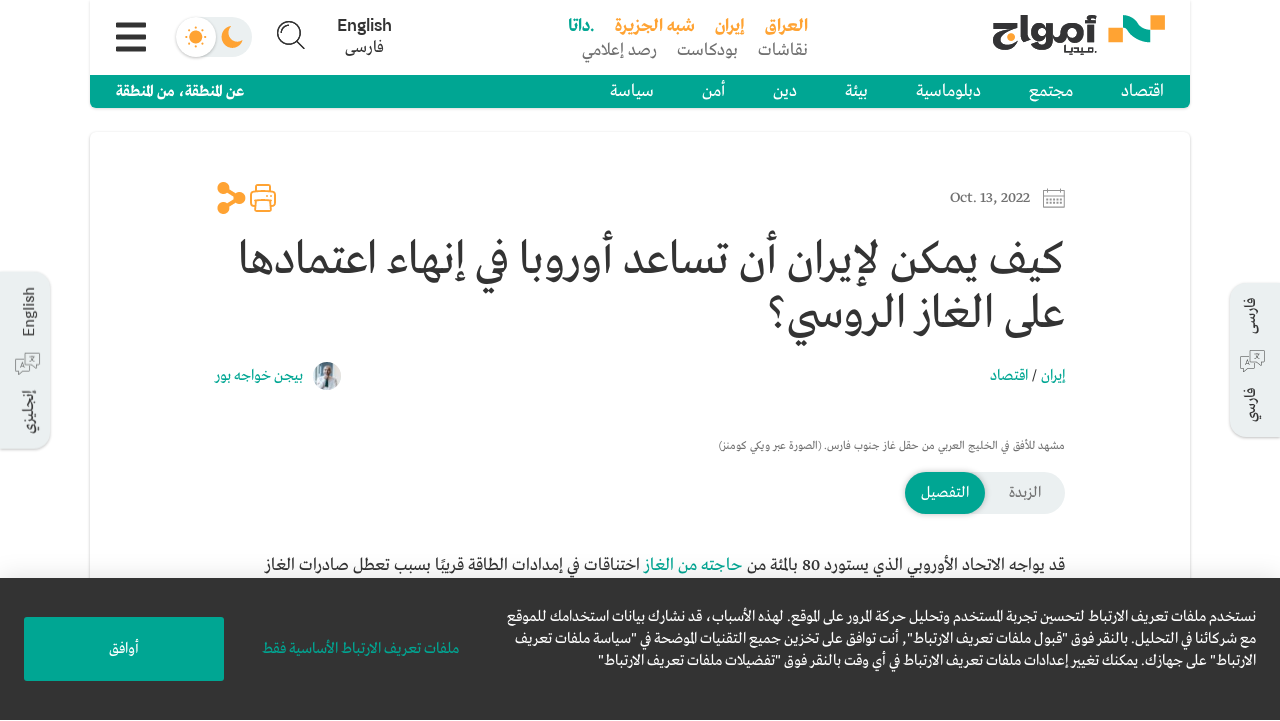

--- FILE ---
content_type: text/html; charset=utf-8
request_url: https://amwaj.media/ar/article/how-iran-can-help-europe-end-gas-reliance-on-russia
body_size: 11246
content:
<!DOCTYPE html><html lang="ar" dir="rtl"><head><meta charSet="utf-8"/><meta charSet="utf-8"/><meta name="viewport" content="width=device-width, initial-scale=1"/><link rel="stylesheet" href="/_next/static/css/9cbb09910c4d9374.css" data-precedence="next"/><link rel="stylesheet" href="/_next/static/css/41e9102ac1259298.css" data-precedence="next"/><link rel="preload" as="script" fetchPriority="low" href="/_next/static/chunks/webpack-0e15d29837d51377.js"/><script src="/_next/static/chunks/fd9d1056-bbeac11d9cbdac38.js" async=""></script><script src="/_next/static/chunks/2117-a951cf28d77a9aa2.js" async=""></script><script src="/_next/static/chunks/main-app-be3d940aef6bd3eb.js" async=""></script><script src="/_next/static/chunks/7975-83a0fb43d9ac7a2d.js" async=""></script><script src="/_next/static/chunks/7648-7e71b25eaada7354.js" async=""></script><script src="/_next/static/chunks/7656-fb6efabcf49a1695.js" async=""></script><script src="/_next/static/chunks/6671-8c57353937139106.js" async=""></script><script src="/_next/static/chunks/1929-b8c5b6d643b35b38.js" async=""></script><script src="/_next/static/chunks/1236-fa0cf64b8d1aeba8.js" async=""></script><script src="/_next/static/chunks/1822-615a557da5d62702.js" async=""></script><script src="/_next/static/chunks/app/layout-f9051f0ab2395771.js" async=""></script><script src="/_next/static/chunks/2672-48af5c7faef047e7.js" async=""></script><script src="/_next/static/chunks/6956-3b66f4cef9260e47.js" async=""></script><script src="/_next/static/chunks/7844-4353673b294b4e67.js" async=""></script><script src="/_next/static/chunks/app/%5Blang%5D/page-f3f9765bb55c51de.js" async=""></script><link rel="preload" href="/_next/static/css/2745defe13f2599b.css" as="style"/><link rel="preload" href="/_next/static/css/efe27481e2556fac.css" as="style"/><link rel="search" type="application/opensearchdescription+xml" lang="en" href="https://amwaj.media/osd-en.xml" title="Search on Amwaj.Media"/><link rel="search" type="application/opensearchdescription+xml" lang="ar" href="https://amwaj.media/osd-ar.xml" title="ابحث في امواج.میدیا"/><link rel="search" type="application/opensearchdescription+xml" lang="fa" href="https://amwaj.media/osd-fa.xml" title="جستجو در امواج.میدیا"/><meta name="theme-color" content="#00A693"/><title>كيف يمكن لإيران أن تساعد أوروبا في إنهاء اعتمادها على الغاز الروسي؟</title><meta name="description" content="قد يواجه الاتحاد الأوروبي الذي يستورد 80 بالمئة من حاجته من الغاز اختناقات في إمدادات الطاقة قريبًا بسبب تعطل صادرات الغاز الروسي. ويمثل &quot;القطاع السكني&quot; 40 بالمئة من الطلب في الاتحاد الأوروبي، كما تعتمد الصناعة وتوليد الطاقة على الغاز. وعلى الرغم من أن الاتحاد قد اتخذ تدابير عدة لمنع أوجه القصور من بينها الإفراج عن بعض احتياطيات الغاز الاستراتيجية لديه، يفرض واقع الحال اتخاذ المزيد من التدابير المبتكرة لتقليل التأثير السلبي للانخفاض المتوقع في إمدادات الغاز الروسي، وخاصة العام المقبل.
ووفقًا لصندوق النقد الدولي، &quot;يمكن للمصادر البديلة أن تحل محل ما يصل إلى 70 بالمئة من الغاز الروسي، ما سيسمح لأوروبا بتجنب النقص أثناء التعطيل المؤقت لحوالى 6 أشهر&quot;. في الوقت نفسه، حذر صندوق النقد الدولي في يونيو/حزيران من أن &quot;الإغلاق الكامل للغاز الروسي في أوروبا بأكملها من المرجح أن ينتج عنه أسعار مرتفعة للغاية ونقص كبير ... وستكون الأجزاء الواقعة وسط أوروبا وشرقها الأكثر تأثرًا&quot;.
وللحد من ضعف الاتحاد الأوروبي، يبدو أن الحل الأفضل أمام الأخير، تنويع وارداته من الغاز. وإذا وضعنا روسيا جانبًا، فإن أكبر احتياطي للغاز الطبيعي في العالم موجود في إيران وقطر. ويجري مسؤولو الاتحاد الأوروبي بالفعل محادثات مع الدوحة لتأمين شحنات الغاز الطبيعي المسال. لكن العقوبات الأميركية لا تزال تشكل عائقًا حاسمًا أمام إدراج إيران كمصدر جديد..."/><meta name="application-name" content="amwaj.media"/><link rel="manifest" href="https://amwaj.media/manifest.json" crossorigin="use-credentials"/><meta name="msapplication-TileColor" content="#da532c"/><meta property="og:title" content="كيف يمكن لإيران أن تساعد أوروبا في إنهاء اعتمادها على الغاز الروسي؟"/><meta property="og:description" content="قد يواجه الاتحاد الأوروبي الذي يستورد 80 بالمئة من حاجته من الغاز اختناقات في إمدادات الطاقة قريبًا بسبب تعطل صادرات الغاز الروسي. ويمثل &quot;القطاع السكني&quot; 40 بالمئة من الطلب في الاتحاد الأوروبي، كما تعتمد الصناعة وتوليد الطاقة على الغاز. وعلى الرغم من أن الاتحاد قد اتخذ تدابير عدة لمنع أوجه القصور من بينها الإفراج عن بعض احتياطيات الغاز الاستراتيجية لديه، يفرض واقع الحال اتخاذ المزيد من التدابير المبتكرة لتقليل التأثير السلبي للانخفاض المتوقع في إمدادات الغاز الروسي، وخاصة العام المقبل.
ووفقًا لصندوق النقد الدولي، &quot;يمكن للمصادر البديلة أن تحل محل ما يصل إلى 70 بالمئة من الغاز الروسي، ما سيسمح لأوروبا بتجنب النقص أثناء التعطيل المؤقت لحوالى 6 أشهر&quot;. في الوقت نفسه، حذر صندوق النقد الدولي في يونيو/حزيران من أن &quot;الإغلاق الكامل للغاز الروسي في أوروبا بأكملها من المرجح أن ينتج عنه أسعار مرتفعة للغاية ونقص كبير ... وستكون الأجزاء الواقعة وسط أوروبا وشرقها الأكثر تأثرًا&quot;.
وللحد من ضعف الاتحاد الأوروبي، يبدو أن الحل الأفضل أمام الأخير، تنويع وارداته من الغاز. وإذا وضعنا روسيا جانبًا، فإن أكبر احتياطي للغاز الطبيعي في العالم موجود في إيران وقطر. ويجري مسؤولو الاتحاد الأوروبي بالفعل محادثات مع الدوحة لتأمين شحنات الغاز الطبيعي المسال. لكن العقوبات الأميركية لا تزال تشكل عائقًا حاسمًا أمام إدراج إيران كمصدر جديد..."/><meta property="og:site_name" content="امواج.میدیا"/><meta property="og:image" content="https://www.datocms-assets.com/36798/1664964535-south_pars_horizon.jpg?crop=focalpoint&amp;fit=crop&amp;h=478&amp;w=850"/><meta name="twitter:card" content="summary_large_image"/><meta name="twitter:site" content="@amwajmedia"/><meta name="twitter:title" content="كيف يمكن لإيران أن تساعد أوروبا في إنهاء اعتمادها على الغاز الروسي؟"/><meta name="twitter:description" content="قد يواجه الاتحاد الأوروبي الذي يستورد 80 بالمئة من حاجته من الغاز اختناقات في إمدادات الطاقة قريبًا بسبب تعطل صادرات الغاز الروسي. ويمثل &quot;القطاع السكني&quot; 40 بالمئة من الطلب في الاتحاد الأوروبي، كما تعتمد الصناعة وتوليد الطاقة على الغاز. وعلى الرغم من أن الاتحاد قد اتخذ تدابير عدة لمنع أوجه القصور من بينها الإفراج عن بعض احتياطيات الغاز الاستراتيجية لديه، يفرض واقع الحال اتخاذ المزيد من التدابير المبتكرة لتقليل التأثير السلبي للانخفاض المتوقع في إمدادات الغاز الروسي، وخاصة العام المقبل.
ووفقًا لصندوق النقد الدولي، &quot;يمكن للمصادر البديلة أن تحل محل ما يصل إلى 70 بالمئة من الغاز الروسي، ما سيسمح لأوروبا بتجنب النقص أثناء التعطيل المؤقت لحوالى 6 أشهر&quot;. في الوقت نفسه، حذر صندوق النقد الدولي في يونيو/حزيران من أن &quot;الإغلاق الكامل للغاز الروسي في أوروبا بأكملها من المرجح أن ينتج عنه أسعار مرتفعة للغاية ونقص كبير ... وستكون الأجزاء الواقعة وسط أوروبا وشرقها الأكثر تأثرًا&quot;.
وللحد من ضعف الاتحاد الأوروبي، يبدو أن الحل الأفضل أمام الأخير، تنويع وارداته من الغاز. وإذا وضعنا روسيا جانبًا، فإن أكبر احتياطي للغاز الطبيعي في العالم موجود في إيران وقطر. ويجري مسؤولو الاتحاد الأوروبي بالفعل محادثات مع الدوحة لتأمين شحنات الغاز الطبيعي المسال. لكن العقوبات الأميركية لا تزال تشكل عائقًا حاسمًا أمام إدراج إيران كمصدر جديد..."/><meta name="twitter:image" content="https://www.datocms-assets.com/36798/1664964535-south_pars_horizon.jpg?crop=focalpoint&amp;fit=crop&amp;h=478&amp;w=850"/><link rel="shortcut icon" href="/appicons/favicon-32x32.png"/><link rel="icon" href="/appicons/favicon-16x16.png"/><link rel="apple-touch-icon" href="/appicons/apple-touch-icon.png"/><link rel="apple-touch-icon-precomposed" href="/apple-touch-icon-precomposed.png"/><link rel="stylesheet" href="https://fonts.tptq-arabic.com/WF-000715-000137.css" type="text/css"/><script src="/_next/static/chunks/polyfills-42372ed130431b0a.js" noModule=""></script></head><body><div id="root-swipe-wrapper"><div id="site-wrapper"><div dir="rtl" class="siteClass dir-rtl lang-ar site"><!--$!--><template data-dgst="BAILOUT_TO_CLIENT_SIDE_RENDERING"></template><!--/$--></div></div><!--$!--><template data-dgst="BAILOUT_TO_CLIENT_SIDE_RENDERING"></template><!--/$--></div><script src="/_next/static/chunks/webpack-0e15d29837d51377.js" async=""></script><script>(self.__next_f=self.__next_f||[]).push([0]);self.__next_f.push([2,null])</script><script>self.__next_f.push([1,"1:HL[\"/_next/static/css/9cbb09910c4d9374.css\",\"style\"]\n2:HL[\"/_next/static/css/41e9102ac1259298.css\",\"style\"]\n3:HL[\"/_next/static/css/2745defe13f2599b.css\",\"style\"]\n4:HL[\"/_next/static/css/efe27481e2556fac.css\",\"style\"]\n"])</script><script>self.__next_f.push([1,"5:I[12846,[],\"\"]\n8:I[4707,[],\"\"]\nb:I[36423,[],\"\"]\nd:I[42857,[\"7975\",\"static/chunks/7975-83a0fb43d9ac7a2d.js\",\"7648\",\"static/chunks/7648-7e71b25eaada7354.js\",\"7656\",\"static/chunks/7656-fb6efabcf49a1695.js\",\"6671\",\"static/chunks/6671-8c57353937139106.js\",\"1929\",\"static/chunks/1929-b8c5b6d643b35b38.js\",\"1236\",\"static/chunks/1236-fa0cf64b8d1aeba8.js\",\"1822\",\"static/chunks/1822-615a557da5d62702.js\",\"3185\",\"static/chunks/app/layout-f9051f0ab2395771.js\"],\"InitialRenderProvider\"]\ne:I[86751,[\"7975\",\"static/chunks/7975-83a0fb43d9ac7a2d.js\",\"7648\",\"static/chunks/7648-7e71b25eaada7354.js\",\"7656\",\"static/chunks/7656-fb6efabcf49a1695.js\",\"6671\",\"static/chunks/6671-8c57353937139106.js\",\"1929\",\"static/chunks/1929-b8c5b6d643b35b38.js\",\"1236\",\"static/chunks/1236-fa0cf64b8d1aeba8.js\",\"1822\",\"static/chunks/1822-615a557da5d62702.js\",\"3185\",\"static/chunks/app/layout-f9051f0ab2395771.js\"],\"PreferenceProvider\"]\nf:I[77559,[\"7975\",\"static/chunks/7975-83a0fb43d9ac7a2d.js\",\"7648\",\"static/chunks/7648-7e71b25eaada7354.js\",\"7656\",\"static/chunks/7656-fb6efabcf49a1695.js\",\"6671\",\"static/chunks/6671-8c57353937139106.js\",\"1929\",\"static/chunks/1929-b8c5b6d643b35b38.js\",\"1236\",\"static/chunks/1236-fa0cf64b8d1aeba8.js\",\"1822\",\"static/chunks/1822-615a557da5d62702.js\",\"3185\",\"static/chunks/app/layout-f9051f0ab2395771.js\"],\"default\"]\n10:\"$Sreact.suspense\"\n11:I[7104,[\"7975\",\"static/chunks/7975-83a0fb43d9ac7a2d.js\",\"7648\",\"static/chunks/7648-7e71b25eaada7354.js\",\"7656\",\"static/chunks/7656-fb6efabcf49a1695.js\",\"6671\",\"static/chunks/6671-8c57353937139106.js\",\"1929\",\"static/chunks/1929-b8c5b6d643b35b38.js\",\"1236\",\"static/chunks/1236-fa0cf64b8d1aeba8.js\",\"1822\",\"static/chunks/1822-615a557da5d62702.js\",\"3185\",\"static/chunks/app/layout-f9051f0ab2395771.js\"],\"default\"]\n12:I[52669,[\"7975\",\"static/chunks/7975-83a0fb43d9ac7a2d.js\",\"7648\",\"static/chunks/7648-7e71b25eaada7354.js\",\"7656\",\"static/chunks/7656-fb6efabcf49a1695.js\",\"6671\",\"static/chunks/6671-8c57353937139106.js\",\"1929\",\"static/chunks/1929-b8c5b6d643b35b38.js\",\"1236\",\"static/chunks/1236-fa0cf64b8d1aeba8.js\""])</script><script>self.__next_f.push([1,",\"1822\",\"static/chunks/1822-615a557da5d62702.js\",\"3185\",\"static/chunks/app/layout-f9051f0ab2395771.js\"],\"default\"]\n14:I[21989,[\"7975\",\"static/chunks/7975-83a0fb43d9ac7a2d.js\",\"7648\",\"static/chunks/7648-7e71b25eaada7354.js\",\"7656\",\"static/chunks/7656-fb6efabcf49a1695.js\",\"6671\",\"static/chunks/6671-8c57353937139106.js\",\"1929\",\"static/chunks/1929-b8c5b6d643b35b38.js\",\"1236\",\"static/chunks/1236-fa0cf64b8d1aeba8.js\",\"1822\",\"static/chunks/1822-615a557da5d62702.js\",\"3185\",\"static/chunks/app/layout-f9051f0ab2395771.js\"],\"default\"]\n15:I[90913,[\"7975\",\"static/chunks/7975-83a0fb43d9ac7a2d.js\",\"7648\",\"static/chunks/7648-7e71b25eaada7354.js\",\"7656\",\"static/chunks/7656-fb6efabcf49a1695.js\",\"6671\",\"static/chunks/6671-8c57353937139106.js\",\"1929\",\"static/chunks/1929-b8c5b6d643b35b38.js\",\"1236\",\"static/chunks/1236-fa0cf64b8d1aeba8.js\",\"1822\",\"static/chunks/1822-615a557da5d62702.js\",\"3185\",\"static/chunks/app/layout-f9051f0ab2395771.js\"],\"default\"]\n16:I[36570,[\"7975\",\"static/chunks/7975-83a0fb43d9ac7a2d.js\",\"7648\",\"static/chunks/7648-7e71b25eaada7354.js\",\"7656\",\"static/chunks/7656-fb6efabcf49a1695.js\",\"6671\",\"static/chunks/6671-8c57353937139106.js\",\"1929\",\"static/chunks/1929-b8c5b6d643b35b38.js\",\"1236\",\"static/chunks/1236-fa0cf64b8d1aeba8.js\",\"1822\",\"static/chunks/1822-615a557da5d62702.js\",\"3185\",\"static/chunks/app/layout-f9051f0ab2395771.js\"],\"default\"]\n18:I[61060,[],\"\"]\n9:[\"lang\",\"ar\",\"d\"]\na:[\"articleSlug\",\"how-iran-can-help-europe-end-gas-reliance-on-russia\",\"d\"]\n19:[]\n"])</script><script>self.__next_f.push([1,"0:[\"$\",\"$L5\",null,{\"buildId\":\"dSlWrjEVFYfVmO0VwTKW2\",\"assetPrefix\":\"\",\"urlParts\":[\"\",\"ar\",\"article\",\"how-iran-can-help-europe-end-gas-reliance-on-russia\"],\"initialTree\":[\"\",{\"children\":[[\"lang\",\"ar\",\"d\"],{\"children\":[\"article\",{\"children\":[[\"articleSlug\",\"how-iran-can-help-europe-end-gas-reliance-on-russia\",\"d\"],{\"children\":[\"__PAGE__\",{}]}]}]}]},\"$undefined\",\"$undefined\",true],\"initialSeedData\":[\"\",{\"children\":[[\"lang\",\"ar\",\"d\"],{\"children\":[\"article\",{\"children\":[[\"articleSlug\",\"how-iran-can-help-europe-end-gas-reliance-on-russia\",\"d\"],{\"children\":[\"__PAGE__\",{},[[\"$L6\",\"$L7\",[[\"$\",\"link\",\"0\",{\"rel\":\"stylesheet\",\"href\":\"/_next/static/css/2745defe13f2599b.css\",\"precedence\":\"next\",\"crossOrigin\":\"$undefined\"}],[\"$\",\"link\",\"1\",{\"rel\":\"stylesheet\",\"href\":\"/_next/static/css/efe27481e2556fac.css\",\"precedence\":\"next\",\"crossOrigin\":\"$undefined\"}]]],null],null]},[null,[\"$\",\"$L8\",null,{\"parallelRouterKey\":\"children\",\"segmentPath\":[\"children\",\"$9\",\"children\",\"article\",\"children\",\"$a\",\"children\"],\"error\":\"$undefined\",\"errorStyles\":\"$undefined\",\"errorScripts\":\"$undefined\",\"template\":[\"$\",\"$Lb\",null,{}],\"templateStyles\":\"$undefined\",\"templateScripts\":\"$undefined\",\"notFound\":\"$undefined\",\"notFoundStyles\":\"$undefined\"}]],null]},[null,[\"$\",\"$L8\",null,{\"parallelRouterKey\":\"children\",\"segmentPath\":[\"children\",\"$9\",\"children\",\"article\",\"children\"],\"error\":\"$undefined\",\"errorStyles\":\"$undefined\",\"errorScripts\":\"$undefined\",\"template\":[\"$\",\"$Lb\",null,{}],\"templateStyles\":\"$undefined\",\"templateScripts\":\"$undefined\",\"notFound\":\"$undefined\",\"notFoundStyles\":\"$undefined\"}]],null]},[[null,[\"$\",\"$L8\",null,{\"parallelRouterKey\":\"children\",\"segmentPath\":[\"children\",\"$9\",\"children\"],\"error\":\"$undefined\",\"errorStyles\":\"$undefined\",\"errorScripts\":\"$undefined\",\"template\":[\"$\",\"$Lb\",null,{}],\"templateStyles\":\"$undefined\",\"templateScripts\":\"$undefined\",\"notFound\":\"$Lc\",\"notFoundStyles\":[]}]],null],null]},[[[[\"$\",\"link\",\"0\",{\"rel\":\"stylesheet\",\"href\":\"/_next/static/css/9cbb09910c4d9374.css\",\"precedence\":\"next\",\"crossOrigin\":\"$undefined\"}],[\"$\",\"link\",\"1\",{\"rel\":\"stylesheet\",\"href\":\"/_next/static/css/41e9102ac1259298.css\",\"precedence\":\"next\",\"crossOrigin\":\"$undefined\"}]],[\"$\",\"$Ld\",null,{\"children\":[\"$\",\"$Le\",null,{\"children\":[\"$\",\"$Lf\",null,{\"children\":[\"$\",\"$10\",null,{\"children\":[\"$\",\"$L11\",null,{\"children\":[[\"$\",\"$L12\",null,{}],[\"$\",\"$10\",null,{\"children\":[[\"$\",\"div\",null,{\"className\":\"site-content\",\"children\":[\"$\",\"$L8\",null,{\"parallelRouterKey\":\"children\",\"segmentPath\":[\"children\"],\"error\":\"$undefined\",\"errorStyles\":\"$undefined\",\"errorScripts\":\"$undefined\",\"template\":[\"$\",\"$Lb\",null,{}],\"templateStyles\":\"$undefined\",\"templateScripts\":\"$undefined\",\"notFound\":\"$L13\",\"notFoundStyles\":[]}]}],[\"$\",\"$L14\",null,{}],[\"$\",\"$L15\",null,{}],[\"$\",\"$L16\",null,{}]]}]]}]}]}]}]}]],null],null],\"couldBeIntercepted\":false,\"initialHead\":[null,\"$L17\"],\"globalErrorComponent\":\"$18\",\"missingSlots\":\"$W19\"}]\n"])</script><script>self.__next_f.push([1,"1a:I[27570,[\"7975\",\"static/chunks/7975-83a0fb43d9ac7a2d.js\",\"7648\",\"static/chunks/7648-7e71b25eaada7354.js\",\"7656\",\"static/chunks/7656-fb6efabcf49a1695.js\",\"6671\",\"static/chunks/6671-8c57353937139106.js\",\"2672\",\"static/chunks/2672-48af5c7faef047e7.js\",\"6956\",\"static/chunks/6956-3b66f4cef9260e47.js\",\"7844\",\"static/chunks/7844-4353673b294b4e67.js\",\"6495\",\"static/chunks/app/%5Blang%5D/page-f3f9765bb55c51de.js\"],\"default\"]\nc:[\"$\",\"$L1a\",null,{}]\n13:[\"$\",\"$L1a\",null,{}]\n"])</script><script>self.__next_f.push([1,"1b:T8a3,"])</script><script>self.__next_f.push([1,"قد يواجه الاتحاد الأوروبي الذي يستورد 80 بالمئة من حاجته من الغاز اختناقات في إمدادات الطاقة قريبًا بسبب تعطل صادرات الغاز الروسي. ويمثل \"القطاع السكني\" 40 بالمئة من الطلب في الاتحاد الأوروبي، كما تعتمد الصناعة وتوليد الطاقة على الغاز. وعلى الرغم من أن الاتحاد قد اتخذ تدابير عدة لمنع أوجه القصور من بينها الإفراج عن بعض احتياطيات الغاز الاستراتيجية لديه، يفرض واقع الحال اتخاذ المزيد من التدابير المبتكرة لتقليل التأثير السلبي للانخفاض المتوقع في إمدادات الغاز الروسي، وخاصة العام المقبل.\nووفقًا لصندوق النقد الدولي، \"يمكن للمصادر البديلة أن تحل محل ما يصل إلى 70 بالمئة من الغاز الروسي، ما سيسمح لأوروبا بتجنب النقص أثناء التعطيل المؤقت لحوالى 6 أشهر\". في الوقت نفسه، حذر صندوق النقد الدولي في يونيو/حزيران من أن \"الإغلاق الكامل للغاز الروسي في أوروبا بأكملها من المرجح أن ينتج عنه أسعار مرتفعة للغاية ونقص كبير ... وستكون الأجزاء الواقعة وسط أوروبا وشرقها الأكثر تأثرًا\".\nوللحد من ضعف الاتحاد الأوروبي، يبدو أن الحل الأفضل أمام الأخير، تنويع وارداته من الغاز. وإذا وضعنا روسيا جانبًا، فإن أكبر احتياطي للغاز الطبيعي في العالم موجود في إيران وقطر. ويجري مسؤولو الاتحاد الأوروبي بالفعل محادثات مع الدوحة لتأمين شحنات الغاز الطبيعي المسال. لكن العقوبات الأميركية لا تزال تشكل عائقًا حاسمًا أمام إدراج إيران كمصدر جديد..."])</script><script>self.__next_f.push([1,"1c:T8a3,"])</script><script>self.__next_f.push([1,"قد يواجه الاتحاد الأوروبي الذي يستورد 80 بالمئة من حاجته من الغاز اختناقات في إمدادات الطاقة قريبًا بسبب تعطل صادرات الغاز الروسي. ويمثل \"القطاع السكني\" 40 بالمئة من الطلب في الاتحاد الأوروبي، كما تعتمد الصناعة وتوليد الطاقة على الغاز. وعلى الرغم من أن الاتحاد قد اتخذ تدابير عدة لمنع أوجه القصور من بينها الإفراج عن بعض احتياطيات الغاز الاستراتيجية لديه، يفرض واقع الحال اتخاذ المزيد من التدابير المبتكرة لتقليل التأثير السلبي للانخفاض المتوقع في إمدادات الغاز الروسي، وخاصة العام المقبل.\nووفقًا لصندوق النقد الدولي، \"يمكن للمصادر البديلة أن تحل محل ما يصل إلى 70 بالمئة من الغاز الروسي، ما سيسمح لأوروبا بتجنب النقص أثناء التعطيل المؤقت لحوالى 6 أشهر\". في الوقت نفسه، حذر صندوق النقد الدولي في يونيو/حزيران من أن \"الإغلاق الكامل للغاز الروسي في أوروبا بأكملها من المرجح أن ينتج عنه أسعار مرتفعة للغاية ونقص كبير ... وستكون الأجزاء الواقعة وسط أوروبا وشرقها الأكثر تأثرًا\".\nوللحد من ضعف الاتحاد الأوروبي، يبدو أن الحل الأفضل أمام الأخير، تنويع وارداته من الغاز. وإذا وضعنا روسيا جانبًا، فإن أكبر احتياطي للغاز الطبيعي في العالم موجود في إيران وقطر. ويجري مسؤولو الاتحاد الأوروبي بالفعل محادثات مع الدوحة لتأمين شحنات الغاز الطبيعي المسال. لكن العقوبات الأميركية لا تزال تشكل عائقًا حاسمًا أمام إدراج إيران كمصدر جديد..."])</script><script>self.__next_f.push([1,"1d:T8a3,"])</script><script>self.__next_f.push([1,"قد يواجه الاتحاد الأوروبي الذي يستورد 80 بالمئة من حاجته من الغاز اختناقات في إمدادات الطاقة قريبًا بسبب تعطل صادرات الغاز الروسي. ويمثل \"القطاع السكني\" 40 بالمئة من الطلب في الاتحاد الأوروبي، كما تعتمد الصناعة وتوليد الطاقة على الغاز. وعلى الرغم من أن الاتحاد قد اتخذ تدابير عدة لمنع أوجه القصور من بينها الإفراج عن بعض احتياطيات الغاز الاستراتيجية لديه، يفرض واقع الحال اتخاذ المزيد من التدابير المبتكرة لتقليل التأثير السلبي للانخفاض المتوقع في إمدادات الغاز الروسي، وخاصة العام المقبل.\nووفقًا لصندوق النقد الدولي، \"يمكن للمصادر البديلة أن تحل محل ما يصل إلى 70 بالمئة من الغاز الروسي، ما سيسمح لأوروبا بتجنب النقص أثناء التعطيل المؤقت لحوالى 6 أشهر\". في الوقت نفسه، حذر صندوق النقد الدولي في يونيو/حزيران من أن \"الإغلاق الكامل للغاز الروسي في أوروبا بأكملها من المرجح أن ينتج عنه أسعار مرتفعة للغاية ونقص كبير ... وستكون الأجزاء الواقعة وسط أوروبا وشرقها الأكثر تأثرًا\".\nوللحد من ضعف الاتحاد الأوروبي، يبدو أن الحل الأفضل أمام الأخير، تنويع وارداته من الغاز. وإذا وضعنا روسيا جانبًا، فإن أكبر احتياطي للغاز الطبيعي في العالم موجود في إيران وقطر. ويجري مسؤولو الاتحاد الأوروبي بالفعل محادثات مع الدوحة لتأمين شحنات الغاز الطبيعي المسال. لكن العقوبات الأميركية لا تزال تشكل عائقًا حاسمًا أمام إدراج إيران كمصدر جديد..."])</script><script>self.__next_f.push([1,"17:[[\"$\",\"meta\",\"0\",{\"name\":\"viewport\",\"content\":\"width=device-width, initial-scale=1\"}],[\"$\",\"meta\",\"1\",{\"name\":\"theme-color\",\"content\":\"#00A693\"}],[\"$\",\"meta\",\"2\",{\"charSet\":\"utf-8\"}],[\"$\",\"title\",\"3\",{\"children\":\"كيف يمكن لإيران أن تساعد أوروبا في إنهاء اعتمادها على الغاز الروسي؟\"}],[\"$\",\"meta\",\"4\",{\"name\":\"description\",\"content\":\"$1b\"}],[\"$\",\"meta\",\"5\",{\"name\":\"application-name\",\"content\":\"amwaj.media\"}],[\"$\",\"link\",\"6\",{\"rel\":\"manifest\",\"href\":\"https://amwaj.media/manifest.json\",\"crossOrigin\":\"use-credentials\"}],[\"$\",\"meta\",\"7\",{\"name\":\"msapplication-TileColor\",\"content\":\"#da532c\"}],[\"$\",\"meta\",\"8\",{\"property\":\"og:title\",\"content\":\"كيف يمكن لإيران أن تساعد أوروبا في إنهاء اعتمادها على الغاز الروسي؟\"}],[\"$\",\"meta\",\"9\",{\"property\":\"og:description\",\"content\":\"$1c\"}],[\"$\",\"meta\",\"10\",{\"property\":\"og:site_name\",\"content\":\"امواج.میدیا\"}],[\"$\",\"meta\",\"11\",{\"property\":\"og:image\",\"content\":\"https://www.datocms-assets.com/36798/1664964535-south_pars_horizon.jpg?crop=focalpoint\u0026fit=crop\u0026h=478\u0026w=850\"}],[\"$\",\"meta\",\"12\",{\"name\":\"twitter:card\",\"content\":\"summary_large_image\"}],[\"$\",\"meta\",\"13\",{\"name\":\"twitter:site\",\"content\":\"@amwajmedia\"}],[\"$\",\"meta\",\"14\",{\"name\":\"twitter:title\",\"content\":\"كيف يمكن لإيران أن تساعد أوروبا في إنهاء اعتمادها على الغاز الروسي؟\"}],[\"$\",\"meta\",\"15\",{\"name\":\"twitter:description\",\"content\":\"$1d\"}],[\"$\",\"meta\",\"16\",{\"name\":\"twitter:image\",\"content\":\"https://www.datocms-assets.com/36798/1664964535-south_pars_horizon.jpg?crop=focalpoint\u0026fit=crop\u0026h=478\u0026w=850\"}],[\"$\",\"link\",\"17\",{\"rel\":\"shortcut icon\",\"href\":\"/appicons/favicon-32x32.png\"}],[\"$\",\"link\",\"18\",{\"rel\":\"icon\",\"href\":\"/appicons/favicon-16x16.png\"}],[\"$\",\"link\",\"19\",{\"rel\":\"apple-touch-icon\",\"href\":\"/appicons/apple-touch-icon.png\"}],[\"$\",\"link\",\"20\",{\"rel\":\"apple-touch-icon-precomposed\",\"href\":\"/apple-touch-icon-precomposed.png\"}]]\n6:null\n"])</script><script>self.__next_f.push([1,"1e:I[72055,[\"7975\",\"static/chunks/7975-83a0fb43d9ac7a2d.js\",\"7648\",\"static/chunks/7648-7e71b25eaada7354.js\",\"7656\",\"static/chunks/7656-fb6efabcf49a1695.js\",\"3464\",\"static/chunks/3464-34f69553fb53b884.js\",\"6671\",\"static/chunks/6671-8c57353937139106.js\",\"6471\",\"static/chunks/6471-b8d9e190385d44f7.js\",\"5618\",\"static/chunks/5618-bad42b1f9e4d5c82.js\",\"2672\",\"static/chunks/2672-48af5c7faef047e7.js\",\"6956\",\"static/chunks/6956-3b66f4cef9260e47.js\",\"9227\",\"static/chunks/9227-eb9fe598bf49e641.js\",\"2455\",\"static/chunks/2455-361f72d6408fe34a.js\",\"1942\",\"static/chunks/1942-b6acbace66ad2f6f.js\",\"1236\",\"static/chunks/1236-fa0cf64b8d1aeba8.js\",\"1822\",\"static/chunks/1822-615a557da5d62702.js\",\"1229\",\"static/chunks/1229-c7508981db56a2fe.js\",\"7844\",\"static/chunks/7844-4353673b294b4e67.js\",\"2660\",\"static/chunks/2660-7647057a0e4803e9.js\",\"6308\",\"static/chunks/6308-3b9ed097e9bfdfaa.js\",\"7651\",\"static/chunks/app/%5Blang%5D/article/%5BarticleSlug%5D/page-746552ed1d66d7a2.js\"],\"AvailableRouteTranslations\"]\n1f:I[19012,[\"7975\",\"static/chunks/7975-83a0fb43d9ac7a2d.js\",\"7648\",\"static/chunks/7648-7e71b25eaada7354.js\",\"7656\",\"static/chunks/7656-fb6efabcf49a1695.js\",\"3464\",\"static/chunks/3464-34f69553fb53b884.js\",\"6671\",\"static/chunks/6671-8c57353937139106.js\",\"6471\",\"static/chunks/6471-b8d9e190385d44f7.js\",\"5618\",\"static/chunks/5618-bad42b1f9e4d5c82.js\",\"2672\",\"static/chunks/2672-48af5c7faef047e7.js\",\"6956\",\"static/chunks/6956-3b66f4cef9260e47.js\",\"9227\",\"static/chunks/9227-eb9fe598bf49e641.js\",\"2455\",\"static/chunks/2455-361f72d6408fe34a.js\",\"1942\",\"static/chunks/1942-b6acbace66ad2f6f.js\",\"1236\",\"static/chunks/1236-fa0cf64b8d1aeba8.js\",\"1822\",\"static/chunks/1822-615a557da5d62702.js\",\"1229\",\"static/chunks/1229-c7508981db56a2fe.js\",\"7844\",\"static/chunks/7844-4353673b294b4e67.js\",\"2660\",\"static/chunks/2660-7647057a0e4803e9.js\",\"6308\",\"static/chunks/6308-3b9ed097e9bfdfaa.js\",\"7651\",\"static/chunks/app/%5Blang%5D/article/%5BarticleSlug%5D/page-746552ed1d66d7a2.js\"],\"default\"]\n20:Tac2,"])</script><script>self.__next_f.push([1,"\u003cp\u003e\u003cspan\u003eقد يواجه الاتحاد الأوروبي الذي يستورد 80 بالمئة من \u003c/span\u003e\u003ca href=\"https://www.acer.europa.eu/gas-factsheet\" target=\"_blank\" rel=\"noopener\"\u003e\u003cspan\u003eحاجته من الغاز\u003c/span\u003e\u003c/a\u003e \u003cspan\u003eاختناقات في إمدادات الطاقة قريبًا بسبب تعطل صادرات الغاز الروسي. ويمثل \"القطاع السكني\" 40 بالمئة من الطلب في الاتحاد الأوروبي، كما تعتمد الصناعة وتوليد الطاقة على الغاز. وعلى الرغم من أن الاتحاد قد اتخذ تدابير عدة لمنع أوجه القصور من بينها الإفراج عن بعض احتياطيات الغاز الاستراتيجية لديه، يفرض واقع الحال اتخاذ المزيد من التدابير المبتكرة لتقليل التأثير السلبي للانخفاض المتوقع في إمدادات الغاز الروسي، وخاصة العام المقبل\u003c/span\u003e\u003cspan\u003e.\u003c/span\u003e\u003c/p\u003e\n\u003cp\u003e\u003ca href=\"https://www.imf.org/en/Publications/WP/Issues/2022/07/18/Natural-Gas-in-Europe-The-Potential-Impact-of-Disruptions-to-Supply-520934\" target=\"_blank\" rel=\"noopener\"\u003e\u003cspan\u003eووفقًا\u003c/span\u003e\u003c/a\u003e \u003cspan\u003eلصندوق النقد الدولي، \"يمكن للمصادر البديلة أن تحل محل ما يصل إلى 70 بالمئة من الغاز الروسي، ما سيسمح لأوروبا بتجنب النقص أثناء التعطيل المؤقت لحوالى 6 أشهر\". في الوقت نفسه، حذر صندوق النقد الدولي في يونيو/حزيران من أن \"الإغلاق الكامل للغاز الروسي في أوروبا بأكملها من المرجح أن ينتج عنه أسعار مرتفعة للغاية ونقص كبير ... وستكون الأجزاء الواقعة وسط أوروبا وشرقها الأكثر تأثرًا\u003c/span\u003e\u003cspan\u003e\".\u003c/span\u003e\u003c/p\u003e\n\u003cp\u003e\u003cspan\u003eوللحد من ضعف الاتحاد الأوروبي، يبدو أن الحل الأفضل أمام الأخير، تنويع وارداته من الغاز. وإذا وضعنا روسيا جانبًا، فإن أكبر احتياطي للغاز الطبيعي في العالم موجود في إيران وقطر. ويجري مسؤولو الاتحاد الأوروبي بالفعل \u003c/span\u003e\u003ca href=\"https://dohanews.co/top-eu-official-prepares-for-energy-talks-in-qatar-amid-crisis/\" target=\"_blank\" rel=\"noopener\"\u003e\u003cspan\u003eمحادثات\u003c/span\u003e\u003c/a\u003e \u003cspan\u003eمع الدوحة لتأمين شحنات الغاز الطبيعي المسال. لكن العقوبات الأميركية لا تزال تشكل عائقًا حاسمًا أمام إدراج إيران كمصدر جديد...\u003c/span\u003e\u003c/p\u003e"])</script><script>self.__next_f.push([1,"21:T3fe1,"])</script><script>self.__next_f.push([1,"\u003cp\u003e\u003cspan\u003eقد يواجه الاتحاد الأوروبي الذي يستورد 80 بالمئة من \u003c/span\u003e\u003ca href=\"https://www.acer.europa.eu/gas-factsheet\" target=\"_blank\" rel=\"noopener\"\u003e\u003cspan\u003eحاجته من الغاز\u003c/span\u003e\u003c/a\u003e \u003cspan\u003eاختناقات في إمدادات الطاقة قريبًا بسبب تعطل صادرات الغاز الروسي. ويمثل \"القطاع السكني\" 40 بالمئة من الطلب في الاتحاد الأوروبي، كما تعتمد الصناعة وتوليد الطاقة على الغاز. وعلى الرغم من أن الاتحاد قد اتخذ تدابير عدة لمنع أوجه القصور من بينها الإفراج عن بعض احتياطيات الغاز الاستراتيجية لديه، يفرض واقع الحال اتخاذ المزيد من التدابير المبتكرة لتقليل التأثير السلبي للانخفاض المتوقع في إمدادات الغاز الروسي، وخاصة العام المقبل\u003c/span\u003e\u003cspan\u003e.\u003c/span\u003e\u003c/p\u003e\n\u003cp\u003e\u003ca href=\"https://www.imf.org/en/Publications/WP/Issues/2022/07/18/Natural-Gas-in-Europe-The-Potential-Impact-of-Disruptions-to-Supply-520934\" target=\"_blank\" rel=\"noopener\"\u003e\u003cspan\u003eووفقًا\u003c/span\u003e\u003c/a\u003e \u003cspan\u003eلصندوق النقد الدولي، \"يمكن للمصادر البديلة أن تحل محل ما يصل إلى 70 بالمئة من الغاز الروسي، ما سيسمح لأوروبا بتجنب النقص أثناء التعطيل المؤقت لحوالى 6 أشهر\". في الوقت نفسه، حذر صندوق النقد الدولي في يونيو/حزيران من أن \"الإغلاق الكامل للغاز الروسي في أوروبا بأكملها من المرجح أن ينتج عنه أسعار مرتفعة للغاية ونقص كبير ... وستكون الأجزاء الواقعة وسط أوروبا وشرقها الأكثر تأثرًا\u003c/span\u003e\u003cspan\u003e\".\u003c/span\u003e\u003c/p\u003e\n\u003cp\u003e\u003cspan\u003eوللحد من ضعف الاتحاد الأوروبي، يبدو أن الحل الأفضل أمام الأخير، تنويع وارداته من الغاز. وإذا وضعنا روسيا جانبًا، فإن أكبر احتياطي للغاز الطبيعي في العالم موجود في إيران وقطر. ويجري مسؤولو الاتحاد الأوروبي بالفعل \u003c/span\u003e\u003ca href=\"https://dohanews.co/top-eu-official-prepares-for-energy-talks-in-qatar-amid-crisis/\" target=\"_blank\" rel=\"noopener\"\u003e\u003cspan\u003eمحادثات\u003c/span\u003e\u003c/a\u003e \u003cspan\u003eمع الدوحة لتأمين شحنات الغاز الطبيعي المسال. لكن العقوبات الأميركية لا تزال تشكل عائقًا حاسمًا أمام إدراج إيران كمصدر جديد على الرغم من أن طهران نجحت في زيادة إنتاجها من الغاز بشكل كبير خلال العقد الماضي\u003c/span\u003e\u003cspan\u003e.\u003c/span\u003e\u003c/p\u003e\n\u003cdiv class=\"flourish-embed flourish-chart\" data-src=\"visualisation/11467373\"\u003e\n  \u003cscript src=\"https://public.flourish.studio/resources/embed.js\"\u003e\u003c/script\u003e\n\u003c/div\u003e\n\u003cp\u003e\u003cspan\u003eوتجدر الإشارة إلى أن احتمال استيراد أوروبا الغاز الطبيعي من إيران مباشرة على المدى القصير شبه منعدم. فقد أحبطت العقوبات مشاريع الغاز الطبيعي المسال الإيرانية وطموحاتها بنقل الغاز إلى القارة\u003c/span\u003e الأوروبية\u003cspan\u003e. ونتيجة لذلك، ركزت الجمهورية الإسلامية استخدامها للغاز على الاحتياجات المحلية والصادرات الإقليمية الهامشية إلى العراق وتركيا\u003c/span\u003e\u003cspan\u003e.\u003c/span\u003e\u003c/p\u003e\n\u003cp\u003e\u003cspan\u003eوعلى افتراض أنه سيتم رفع العقوبات الأميركية في ظل استعادة الاتفاق النووي الإيراني لعام 2015 المعروف رسميًا باسم خطة العمل الشاملة المشتركة، ستعقّد بعض العقبات جدوى صادرات الغاز الطبيعي الإيراني إلى أوروبا. ومع ذلك، مع قليل من الإبداع، يمكن إيجاد حلول لاستخدام إمكانات الغاز الإيرانية الهائلة لمعالجة النقص الوشيك الذي يهدد أوروبا\u003c/span\u003e\u003cspan\u003e.\u003c/span\u003e\u003c/p\u003e\n\u003cp\u003e\u003cstrong\u003e\u003cspan\u003e\u003cbr /\u003eاستيراد السلع القائمة على الغاز من إيران\u003c/span\u003e\u003c/strong\u003e\u003c/p\u003e\n\u003cp\u003e\u003cspan\u003eفي العقدين الماضيين، استخدمت إيران معظم غازها في توسيع إنتاج وتصدير السلع القائمة على الغاز، مثل البتروكيماويات والصلب. وأظهرت أحدث البيانات الرسمية أن\u003c/span\u003e\u003ca href=\"https://www.icis.com/explore/resources/news/2022/08/29/10800426/iran-s-apr-aug-petrochemical-exports-rise-38-state-media/\" target=\"_blank\" rel=\"noopener\"\u003e \u003cspan\u003eصادرات\u003c/span\u003e\u003c/a\u003e \u003cspan\u003eالبتروكيماويات الإيرانية آخذة في النمو في حين يفترض \u003c/span\u003e\u003ca href=\"https://www.icis.com/asian-chemical-connections/2022/07/europes-gas-crisis-the-implications-for-global-chemicals/\" target=\"_blank\" rel=\"noopener\"\u003e\u003cspan\u003eبعض الخبراء\u003c/span\u003e\u003c/a\u003e \u003cspan\u003eأن الضغط لخفض استهلاك الغاز في أوروبا قد يجعل منتجي الأسمدة والبتروكيماويات الأوروبيين \"أول\" من يتبنى مثل هذه الإجراءات\u003c/span\u003e\u003cspan\u003e.\u003c/span\u003e\u003c/p\u003e\n\u003cp\u003e\u003cspan\u003eبعبارة أخرى، ستحتاج أوروبا إلى استيراد البتروكيماويات، ويمكن الحصول على هذه المواد من إيران وهي دولة لها \u003c/span\u003e\u003ca href=\"https://www.mrchub.com/news/285284-european-countries-resume-imports-of-petrochemical-products-from-iran\" target=\"_blank\" rel=\"noopener\"\u003e\u003cspan\u003eسجل حافل\u003c/span\u003e\u003c/a\u003e \u003cspan\u003eبهذه الصادرات إلى أوروبا، قبل انسحاب الولايات المتحدة من خطة العمل الشاملة المشتركة وإعادة فرض العقوبات في عام 2018. لذلك، في حين أن إيران لا تستطيع شحن كميات كبيرة من الغاز إلى وجهات بعيدة على المدى القصير، إلا أنها يمكن أن توفر لأوروبا راحة كبيرة من خلال الصادرات التي تقلل من استهلاك الغاز\u003c/span\u003e\u003cspan\u003e.\u003c/span\u003e\u003c/p\u003e\n\u003cdiv class=\"flourish-embed flourish-chart\" data-src=\"visualisation/7899257\"\u003e\n  \u003cscript src=\"https://public.flourish.studio/resources/embed.js\"\u003e\u003c/script\u003e\n\u003c/div\u003e\n\u003cp\u003e\u003cspan\u003eأما قطاع الصلب الإيراني فهو صناعة أخرى قائمة على الغاز يمكن أن تساعد أوروبا في تجنب شتاء محتمل من النقص. وعلى الرغم من الحديث عن \u003c/span\u003e\u003ca href=\"https://www.mckinsey.com/industries/metals-and-mining/our-insights/safeguarding-green-steel-in-europe-facing-the-natural-gas-challenge\" target=\"_blank\" rel=\"noopener\"\u003e\u003cspan\u003eاستبدال\u003c/span\u003e\u003c/a\u003e \u003cspan\u003eالغاز الطبيعي بالهيدروجين الأخضر في إنتاج الصلب، إلا أن كميات كافية من الهيدروجين الأخضر غير متوفرة وستطلب شركات الاتحاد الأوروبي استيراد الصلب على المدى القصير إلى المتوسط. وأصبحت إيران بالفعل \u003c/span\u003e\u003ca href=\"https://www.steelorbis.com/steel-news/latest-news/irans-semi-finished-steel-exports-up-176-percent-in-q1-1255232.htm\" target=\"_blank\" rel=\"noopener\"\u003e\u003cspan\u003eلاعبًا\u003c/span\u003e\u003c/a\u003e \u003cspan\u003eفي أسواق الصلب العالمية وسيكون من المجدي نقل بعض إمكانات البلاد من الغاز إلى الاتحاد الأوروبي من خلال واردات الصلب. ومرة أخرى، المبدأ هو نفسه، أي توفير الإغاثة على المدى القريب ليس من خلال صادرات الغاز المباشرة، لكن من خلال بالسلع التي تقلل من استهلاك الغاز في أوروبا\u003c/span\u003e\u003cspan\u003e.\u003c/span\u003e\u003c/p\u003e\n\u003cp\u003e\u003cspan\u003e\u0026nbsp;\u003c/span\u003e\u003c/p\u003e\n\u003cp\u003e\u003cstrong\u003e\u003cspan\u003eإمكانية تصدير الغاز الطبيعي المسال\u003c/span\u003e\u003c/strong\u003e\u003c/p\u003e\n\u003cp\u003e\u003cspan\u003eلا تمتلك إيران القدرة على إنتاج الغاز الطبيعي المسال محليًا. ومع ذلك، هناك سيناريوهان لاستخدام هذا الغاز كوقود للاستفادة من إمكانات الغاز الإيرانية\u003c/span\u003e\u003cspan\u003e.\u003c/span\u003e\u003c/p\u003e\n\u003cp\u003e\u003cspan\u003eهناك \u003c/span\u003e\u003ca href=\"https://www.reuters.com/world/middle-east/iran-agrees-revive-gas-pipeline-project-oman-irna-2022-05-21/\" target=\"_blank\" rel=\"noopener\"\u003e\u003cspan\u003eخطط\u003c/span\u003e\u003c/a\u003e \u003cspan\u003eتقضي باستخدام عمان الغاز الإيراني للاستفادة من قدراتها من \u003c/span\u003e\u003ca href=\"https://omanlng.co.om/en/Pages/home.aspx\" target=\"_blank\" rel=\"noopener\"\u003e\u003cspan\u003eالغاز الطبيعي المسال\u003c/span\u003e\u003c/a\u003e \u003cspan\u003eالخاملة. ويمكن لمثل هذا المسعى أن يحول إيران إلى مصدر ناشئ للغاز الطبيعي المسال إلى أوروبا في غضون العامين المقبلين وهي عملية يمكن تسريعها من خلال الاستثمار الأوروبي. كما يمكن لهذا السيناريو أيضًا أن يذلل بعض العقبات المتعلقة بالعقوبات. على سبيل المثال، يمكن للمستثمرين والمستوردين الأوروبيين توقيع اتفاقيات مع عُمان، لكنهم يستوردون الغاز الإيراني بشكل أساسي باستخدام القدرات العمانية المعطلة\u003c/span\u003e\u003cspan\u003e.\u003c/span\u003e\u003c/p\u003e\n\u003cp\u003e\u003cspan\u003eويمكن استكمال النهج المذكور أعلاه بإضافة بعض السعة من خلال ما يسمى بوحدات الغاز الطبيعي المسال العائمة. ويستخدم الاتحاد الأوروبي هذا \u003c/span\u003e\u003ca href=\"https://www.bloomberg.com/news/articles/2022-08-11/gas-starved-europe-is-about-to-get-a-pair-of-floating-lng-units\" target=\"_blank\" rel=\"noopener\"\u003e\u003cspan\u003eالمفهوم\u003c/span\u003e\u003c/a\u003e \u003cspan\u003eلتقليل الاعتماد على روسيا. ويمكن لهذه الوحدات العائمة الاستفادة من إمدادات الغاز الزائدة من إيران ثم تصديرها إلى أوروبا في شكل غاز طبيعي مسال. وإذا لزم الأمر، يمكن لإيران أيضًا تحرير بعض إمدادات الغاز مؤقتًا باستخدام الوقود السائل في صناعتها المحلية. في الواقع، ليس الإفراج المؤقت عن الغاز للتصدير أمرًا جديدًا بل هناك سابقة في هذا السياق. ففي عام 2008، عندما قطعت روسيا إمدادات الغاز عن جورجيا، بذلت إيران كل ما بوسعها لتصدير الغاز إلى تبليسي في الشتاء\u003c/span\u003e\u003cspan\u003e.\u003c/span\u003e\u003c/p\u003e\n\u003cp\u003e\u003cspan\u003e\u0026nbsp;\u003c/span\u003e\u003c/p\u003e\n\u003cp\u003e\u003cspan\u003e\u0026nbsp;\u003c/span\u003e\u003cstrong\u003e\u003cspan\u003eنهج إبداعي قوامه كفاءة الطاقة\u003c/span\u003e\u003c/strong\u003e\u003c/p\u003e\n\u003cp\u003e\u003cspan\u003eبالنظر إلى القيود المفروضة على قدرة تصدير الغاز الإيرانية، فإن رفع العقوبات سيسمح أيضًا باتباع نهج إبداعي تم اختباره بالفعل\u003c/span\u003e\u003cspan\u003e.\u003c/span\u003e\u003c/p\u003e\n\u003cp\u003e\u003cspan\u003eففي عام 2008، وقعت شركة إي جي إل السويسرية \u003c/span\u003e\u003ca href=\"https://www.reuters.com/article/us-iran-swiss-gas-idUSDAH73468720080317\" target=\"_blank\" rel=\"noopener\"\u003e\u003cspan\u003eصفقة\u003c/span\u003e\u003c/a\u003e \u003cspan\u003eستساعد بموجبها إيران في تحسين كفاءة الغاز المستخدم محليًا ثم استيراد الغاز الذي سيتم تحريره نتيجة لذلك على مدى 25 عامًا. ومع ذلك، توقف التعاون بسبب العقوبات\u003c/span\u003e\u003cspan\u003e. \u003ca href=\"https://aenert.com/countries/asia/energy-industry-in-iran/\" target=\"_blank\" rel=\"noopener\"\u003eويتفق\u003c/a\u003e \u003c/span\u003e\u003cspan\u003eالخبراء على أن هناك فرصًا كبيرة لتحسين كفاءة الطاقة في محطات الطاقة والوحدات الصناعية الإيرانية وما إلى ذلك وأي تحسين في هذا السياق سيوفر الغاز الطبيعي للتصدير\u003c/span\u003e\u003cspan\u003e.\u003c/span\u003e\u003c/p\u003e\n\u003cp\u003e\u003cspan\u003eوعلى هذه الخلفية، يمكن لكيانات الاتحاد الأوروبي استخدام اتفاقية إي جي إل كنموذج لتأمين بعض الغاز الإيراني. وهذا بدوره قد يزيد من احتمالية زيادة واردات الغاز الطبيعي المسال الأوروبية من عمان\u003c/span\u003e\u003cspan\u003e.\u003c/span\u003e\u003c/p\u003e\n\u003cp\u003e\u003cspan\u003e\u0026nbsp;\u003c/span\u003e\u003c/p\u003e\n\u003cp\u003e\u003cstrong\u003e\u003cspan\u003eالمسار المستقبلي\u003c/span\u003e\u003c/strong\u003e\u003c/p\u003e\n\u003cp\u003e\u003cspan\u003eتفترض السيناريوهات التي قُدمت أنه سيتم رفع العقوبات الأميركية المفروضة حاليًا على إيران وأن هناك إرادة سياسية في الاتحاد الأوروبي لاستخدام بعض إمكانات الغاز الموجودة في إيران لاحتواء التأثير السلبي لانقطاع الإمدادات في السنوات المقبلة. وبما أن الأمر يتعلق بالجانب الإيراني، فقد عبر الأخير \u003c/span\u003e\u003ca href=\"https://www.euractiv.com/section/energy/news/iran-considering-gas-exports-to-europe-official/\" target=\"_blank\" rel=\"noopener\"\u003e\u003cspan\u003eعن رغبته\u003c/span\u003e\u003c/a\u003e \u003cspan\u003eفي تصدير الغاز إلى أوروبا\u003c/span\u003e\u003cspan\u003e.\u003c/span\u003e\u003c/p\u003e\n\u003cdiv class=\"flourish-embed flourish-chart\" data-src=\"visualisation/9635985\"\u003e\n  \u003cscript src=\"https://public.flourish.studio/resources/embed.js\"\u003e\u003c/script\u003e\n\u003c/div\u003e\n\u003cp\u003e\u003cspan\u003eعلى المدى القصير، بمجرد رفع العقوبات، يصبح من الممكن تشجيع تصدير السلع القائمة على الغاز الإيراني إلى أوروبا. صحيح أن مشاركة عدد من أصحاب المصلحة التجاريين في العملية تجعل هذا السيناريو صعبًا لكنه غير مستحيل\u003c/span\u003e\u003cspan\u003e.\u003c/span\u003e\u003c/p\u003e\n\u003cp\u003e\u003cspan\u003eعلى المدى المتوسط ، يعد تأمين واردات الغاز الطبيعي المسال من خلال الطرق المذكورة أمرًا محتملًا، لكن يتعين على حكومات الاتحاد الأوروبي المشاركة لتمهيد الطريق للتعاون متعدد الأطراف. وستنشأ حاجة للاستثمارات من جميع الأطراف، لكن يمكن أن تصبح هذه الاستثمارات أيضًا جزءًا من أرباح إيران بموجب خطة العمل الشاملة المشتركة المستعادة لأنها ستولد فوائد اقتصادية\u003c/span\u003e\u003cspan\u003e.\u003c/span\u003e\u003c/p\u003e\n\u003cp\u003e\u003cspan\u003eعلى المدى الطويل، سيعتمد تعزيز الدور المحتمل لإيران كمورد للغاز إلى الاتحاد الأوروبي على استثمارات واسعة في طاقة التنقيب والإنتاج بالإضافة إلى البنية التحتية لخطوط الأنابيب. ومن شأن هذا السيناريو أن يولد زخمًا اقتصاديًا واستراتيجيًا مختلفًا لإيران. كما يمكن أن يمهد الطريق لمزيد من التعاون في مجال الطاقة في المستقبل. في الوقت نفسه، حتى بعد رفع العقوبات، ستتردد شركات النفط والغاز الأوروبية الكبرى في الاستثمار في إيران بسبب خطر انسحاب الحكومات الأميركية المستقبلية من خطة العمل الشاملة المشتركة المستعادة. لذلك، فإن الاستفادة من الخطوة الإستراتيجية طويلة المدى في تنويع واردات الغاز الأوروبية ستعتمد بشكل كبير على إحياء خطة العمل الشاملة المشتركة بشكل مستدام وتوفير بيئة خالية من العقوبات للاستثمار الدولي في إيران\u003c/span\u003e\u003cspan\u003e.\u003c/span\u003e\u003c/p\u003e"])</script><script>self.__next_f.push([1,"22:Teaa,"])</script><script>self.__next_f.push([1,"\u003cul\u003e\n  \u003cli\u003eقد يواجه الاتحاد الأوروبي الذي يستورد 80 بالمئة من \u003ca href=\"https://www.acer.europa.eu/gas-factsheet\" target=\"_blank\" rel=\"noopener\"\u003eحاجته من الغاز\u003c/a\u003e قريبًا اختناقات في إمدادات الطاقة بسبب تعطل صادرات الغاز الروسي\u003cspan\u003e.\u003cbr /\u003e\u003cbr /\u003e\u003c/span\u003e\u003c/li\u003e\n  \u003cli\u003eللحد من ضعف الاتحاد الأوروبي، يبدو أن الحل الأفضل أمام الأخير هو تنويع وارداته من الغاز. وإذا وضعنا روسيا جانبًا، فإن أكبر احتياطي للغاز الطبيعي في العالم موجود في إيران وقطر. ويجري مسؤولو الاتحاد الأوروبي بالفعل \u003ca href=\"https://dohanews.co/top-eu-official-prepares-for-energy-talks-in-qatar-amid-crisis/\" target=\"_blank\" rel=\"noopener\"\u003eمحادثات\u003c/a\u003e مع الدوحة لتأمين شحنات الغاز الطبيعي المسال. لكن العقوبات الأميركية لا تزال تشكل عائقًا حاسمًا أمام إدراج إيران كمصدر جديد في هذا السياق\u003cspan\u003e.\u003cbr /\u003e\u003cbr /\u003e\u003c/span\u003e\u003c/li\u003e\n  \u003cli\u003eإن احتمال استيراد أوروبا الغاز الطبيعي من إيران مباشرة على المدى القصير شبه منعدم. فقد أحبطت العقوبات مشاريع الغاز الطبيعي المسال الإيرانية وطموحاتها بنقل الغاز إلى القارة. لكن، مع قليل من الإبداع، يمكن أن تكون هناك حلول لاستخدام إمكانات الغاز الهائلة لإيران لمعالجة النقص الوشيك الذي يهدد أوروبا\u003cspan\u003e.\u003cbr /\u003e\u003cbr /\u003e\u003c/span\u003e\u003c/li\u003e\n  \u003cli\u003eستحتاج أوروبا إلى استيراد البتروكيماويات، ويمكن الحصول على هذه المواد من إيران وهي دولة لها \u003ca href=\"https://www.mrchub.com/news/285284-european-countries-resume-imports-of-petrochemical-products-from-iran\" target=\"_blank\" rel=\"noopener\"\u003eسجل حافل\u003c/a\u003e بهذه الصادرات إلى أوروبا. أما قطاع الصلب الإيراني فهو صناعة أخرى قائمة على الغاز يمكن أن تساعد أوروبا في تجنب شتاء محتمل من النقص. والمبدأ هو نفسه، أي توفير الإغاثة على المدى القريب ليس من خلال صادرات الغاز المباشرة، لكن من خلال السلع التي تقلل من استهلاك الغاز في أوروبا\u003cspan\u003e.\u003cbr /\u003e\u003cbr /\u003e\u003c/span\u003e\u003c/li\u003e\n  \u003cli\u003eلا تمتلك إيران القدرة على إنتاج الغاز الطبيعي المسال محليًا. إلا أن هناك \u003ca href=\"https://www.reuters.com/world/middle-east/iran-agrees-revive-gas-pipeline-project-oman-irna-2022-05-21/\" target=\"_blank\" rel=\"noopener\"\u003eخطط\u003c/a\u003e تقضي باستخدام عمان الغاز الإيراني للاستفادة من قدراتها من \u003ca href=\"https://omanlng.co.om/en/Pages/home.aspx\" target=\"_blank\" rel=\"noopener\"\u003eالغاز الطبيعي المسال\u003c/a\u003e الخاملة. ويمكن لهذا الأمر أن يتحقق بإضافة بعض السعة من خلال ما يسمى بوحدات الغاز الطبيعي المسال العائمة\u003cspan\u003e.\u003cbr /\u003e\u003cbr /\u003e\u003c/span\u003e\u003c/li\u003e\n  \u003cli\u003eسيعتمد استخدام الخطوة الإستراتيجية طويلة المدى في تنويع واردات الغاز الأوروبية بشكل كبير على إعادة إحياء الاتفاق النووي لعام 2015 بشكل مستدام وبيئة خالية من العقوبات للاستثمار الدولي في إيران\u003cspan\u003e.\u003c/span\u003e\u003c/li\u003e\n\u003c/ul\u003e"])</script><script>self.__next_f.push([1,"7:[[\"$\",\"$L1e\",null,{\"langRoutes\":{\"en\":true,\"ar\":true,\"fa\":true}}],[\"$\",\"$L1f\",null,{\"article\":{\"id\":\"141772589\",\"slug\":\"how-iran-can-help-europe-end-gas-reliance-on-russia\",\"title\":\"كيف يمكن لإيران أن تساعد أوروبا في إنهاء اعتمادها على الغاز الروسي؟\",\"subtitle\":\"\",\"newsBreadcrumb\":\"$20\",\"deepRead\":\"$21\",\"bottomLine\":\"$22\",\"category\":{\"name\":\"اقتصاد\",\"slug\":\"economy\"},\"region\":{\"name\":\"إيران\",\"slug\":\"iran\"},\"author\":[{\"id\":\"21066201\",\"type\":\"employee\",\"name\":\"بيجن خواجه بور\",\"profileText\":\"\u003cp\u003e\u003cstrong\u003eبيجن خواجه بور هو الشريك الإداري في يوراسيان نيكسوس بارتنرز \u003c/strong\u003e\u003cstrong\u003eEurasian Nexus Partners - شركة استشارية دولية مقرها فيينا. كما أنه عضو في المجلس الاستشاري لمجموعة أبحاث أوروبا والشرق الأوسط. الدكتور خاجه بور خبير في جيوسياسة الطاقة والاقتصاد الإيراني.\u003c/strong\u003e\u003c/p\u003e\",\"bylineImage\":{\"responsiveImage\":{\"src\":\"https://www.datocms-assets.com/36798/1613557847-bkl.jpg\"},\"alt\":null,\"title\":null,\"focalPoint\":{\"x\":0.5,\"y\":0.5}}}],\"tag\":[{\"id\":\"120729305\",\"name\":\"الغاز الطبيعي\",\"enName\":\"Natural gas\"},{\"id\":\"14298070\",\"name\":\"العقوبات\",\"enName\":\"Sanctions\"},{\"id\":\"43084283\",\"name\":\"الغاز الطبيعي المسال\",\"enName\":\"LNG\"},{\"id\":\"20604430\",\"name\":\"الاتحاد الأوروبي\",\"enName\":\"European Union\"}],\"featuredImages\":[{\"thumb\":\"https://www.datocms-assets.com/36798/1664964535-south_pars_horizon.jpg?crop=focalpoint\u0026fit=crop\u0026h=256\u0026w=256\",\"video\":null,\"full\":\"https://www.datocms-assets.com/36798/1664964535-south_pars_horizon.jpg?crop=focalpoint\u0026fit=crop\u0026h=478\u0026w=850\",\"alt\":\"مشهد للأفق في الخليج العربي من حقل غاز جنوب فارس. (الصورة عبر ويكي كومنز)\",\"title\":\"مشهد للأفق في الخليج العربي من حقل غاز جنوب فارس. (الصورة عبر ويكي كومنز)\"}],\"thumbnailOverride\":null,\"useThumbnailAsVideoSplash\":null,\"firstPublishedAt\":\"2022-10-13T01:10:54+01:00\",\"locales\":[{\"locale\":\"ar\",\"value\":true},{\"locale\":\"en\",\"value\":true},{\"locale\":\"fa\",\"value\":true}]},\"latestTeasers\":[{\"id\":\"URqLtrSYQEqQIsSn-Slwgg\",\"type\":\"debate\",\"title\":\"مناقشة: هل يجد حزب الله شريكًا جديدًا في تركيا؟\",\"slug\":\"debate-could-hezbollah-have-a-new-partner-in-turkey\",\"firstPublishedAt\":\"2026-01-16T23:05:23+00:00\",\"region\":{\"id\":\"10585890\",\"name\":\"شبه الجزيرة\"},\"category\":{\"id\":\"9629670\",\"name\":\"سياسة\"},\"authors\":[{\"id\":\"23735305\",\"name\":\"حميد رضا عزيزي\",\"bylineImage\":\"https://www.datocms-assets.com/36798/1615198695-azizihamidrezapresse.jpg?crop=focalpoint\u0026fit=crop\u0026w=32\u0026ar=1%3A1\u0026fp-x=0.50\u0026fp-y=0.50\"},{\"id\":\"SvnMI-xdQluz8EtdEHzKww\",\"name\":\"غونول تول\",\"bylineImage\":\"https://www.datocms-assets.com/36798/1768502584-gonul-1-large_c-copy.jpg?crop=focalpoint\u0026fit=crop\u0026w=32\u0026ar=1%3A1\u0026fp-x=0.50\u0026fp-y=0.50\"},{\"id\":\"EnPxYhizTlmxZKYgVuuOTw\",\"name\":\"مايكل يونغ\",\"bylineImage\":\"https://www.datocms-assets.com/36798/1768314804-young-pic.png?crop=focalpoint\u0026fit=crop\u0026w=32\u0026ar=1%3A1\u0026fp-x=0.50\u0026fp-y=0.50\"}],\"featuredImage\":{\"src\":\"https://www.datocms-assets.com/36798/1768608826-photo_2026-01-16_19-06-10.jpg\",\"focalPoint\":{\"x\":0.5,\"y\":0.5},\"canTransform\":true}},{\"id\":\"eBvrdJm6Q-O2-sdowm_NXg\",\"type\":\"media_monitor\",\"title\":\"تحليل معمق: هل يصبح المالكي رئيس وزراء العراق للمرة الثالثة؟\",\"slug\":\"deep-dive-will-maliki-return-as-iraq-s-prime-minister-for-a-third-term\",\"firstPublishedAt\":\"2026-01-16T20:29:22+00:00\",\"region\":{\"id\":\"10585886\",\"name\":\"العراق\"},\"category\":{\"id\":\"9629670\",\"name\":\"سياسة\"},\"authors\":[{\"id\":\"11257816\",\"name\":\"فريق امواج.ميديا\",\"bylineImage\":\"https://www.datocms-assets.com/36798/1680731398-icon-for-twitter-fb-ig-linkedin.png?crop=focalpoint\u0026fit=crop\u0026w=32\u0026ar=1%3A1\u0026fp-x=0.50\u0026fp-y=0.50\"}],\"featuredImage\":{\"src\":\"https://www.datocms-assets.com/36798/1768600417-557717132_830720999298267_4818201445781838835_n.jpg\",\"focalPoint\":{\"x\":0.5,\"y\":0.5},\"canTransform\":true}},{\"id\":\"QJ9X7ZbLTGK4DnPz4KUvTg\",\"type\":\"media_monitor\",\"title\":\"عشية حرب متوقعة: إيران تقوم بمبادرة تواصل نادرة في ظل مؤشرات على بحث ترامب عن \\\"مخرج\\\"\",\"slug\":\"on-eve-of-expected-war-iran-does-rare-outreach-as-trump-seen-to-consider-off-ramp\",\"firstPublishedAt\":\"2026-01-15T05:32:28+00:00\",\"region\":{\"id\":\"10585888\",\"name\":\"إيران\"},\"category\":{\"id\":\"10585904\",\"name\":\"دبلوماسية\"},\"authors\":[{\"id\":\"11257816\",\"name\":\"فريق امواج.ميديا\",\"bylineImage\":\"https://www.datocms-assets.com/36798/1680731398-icon-for-twitter-fb-ig-linkedin.png?crop=focalpoint\u0026fit=crop\u0026w=32\u0026ar=1%3A1\u0026fp-x=0.50\u0026fp-y=0.50\"}],\"featuredImage\":{\"src\":\"https://www.datocms-assets.com/36798/1723542664-guyvbvfwaaeehsq.jpeg\",\"focalPoint\":{\"x\":0.5,\"y\":0.5},\"canTransform\":true}},{\"id\":\"Rya6nGn1QViMcmRo9cmupQ\",\"type\":\"article\",\"title\":\"تحليل معمق: كردستان العراق في قلب العاصفة وسط التصعيد الإيراني الأميركي\",\"slug\":\"deep-dive-iraqi-kurdistan-caught-in-the-middle-amid-iran-us-escalation\",\"firstPublishedAt\":\"2026-01-14T22:42:48+00:00\",\"region\":{\"id\":\"10585886\",\"name\":\"العراق\"},\"category\":{\"id\":\"10585896\",\"name\":\"أمن\"},\"authors\":[{\"id\":\"anxgklWzSD2TTmrHf1-wYQ\",\"name\":\"وينثروب روجرز\",\"bylineImage\":\"https://www.datocms-assets.com/36798/1698323240-rodgers-headshot.jpg?crop=focalpoint\u0026fit=crop\u0026w=32\u0026ar=1%3A1\u0026fp-x=0.50\u0026fp-y=0.50\"}],\"featuredImage\":{\"src\":\"https://www.datocms-assets.com/36798/1768232120-gettyimages-2255228501.jpg\",\"focalPoint\":{\"x\":0.5,\"y\":0.5},\"canTransform\":true}}]}]]\n"])</script></body></html>

--- FILE ---
content_type: text/x-component
request_url: https://amwaj.media/ar/author/21066201?_rsc=1mkvq
body_size: 8925
content:
3:I[4707,[],""]
6:I[36423,[],""]
8:I[42857,["7975","static/chunks/7975-83a0fb43d9ac7a2d.js","7648","static/chunks/7648-7e71b25eaada7354.js","7656","static/chunks/7656-fb6efabcf49a1695.js","6671","static/chunks/6671-8c57353937139106.js","1929","static/chunks/1929-b8c5b6d643b35b38.js","1236","static/chunks/1236-fa0cf64b8d1aeba8.js","1822","static/chunks/1822-615a557da5d62702.js","3185","static/chunks/app/layout-f9051f0ab2395771.js"],"InitialRenderProvider"]
9:I[86751,["7975","static/chunks/7975-83a0fb43d9ac7a2d.js","7648","static/chunks/7648-7e71b25eaada7354.js","7656","static/chunks/7656-fb6efabcf49a1695.js","6671","static/chunks/6671-8c57353937139106.js","1929","static/chunks/1929-b8c5b6d643b35b38.js","1236","static/chunks/1236-fa0cf64b8d1aeba8.js","1822","static/chunks/1822-615a557da5d62702.js","3185","static/chunks/app/layout-f9051f0ab2395771.js"],"PreferenceProvider"]
a:I[77559,["7975","static/chunks/7975-83a0fb43d9ac7a2d.js","7648","static/chunks/7648-7e71b25eaada7354.js","7656","static/chunks/7656-fb6efabcf49a1695.js","6671","static/chunks/6671-8c57353937139106.js","1929","static/chunks/1929-b8c5b6d643b35b38.js","1236","static/chunks/1236-fa0cf64b8d1aeba8.js","1822","static/chunks/1822-615a557da5d62702.js","3185","static/chunks/app/layout-f9051f0ab2395771.js"],"default"]
b:"$Sreact.suspense"
c:I[7104,["7975","static/chunks/7975-83a0fb43d9ac7a2d.js","7648","static/chunks/7648-7e71b25eaada7354.js","7656","static/chunks/7656-fb6efabcf49a1695.js","6671","static/chunks/6671-8c57353937139106.js","1929","static/chunks/1929-b8c5b6d643b35b38.js","1236","static/chunks/1236-fa0cf64b8d1aeba8.js","1822","static/chunks/1822-615a557da5d62702.js","3185","static/chunks/app/layout-f9051f0ab2395771.js"],"default"]
d:I[52669,["7975","static/chunks/7975-83a0fb43d9ac7a2d.js","7648","static/chunks/7648-7e71b25eaada7354.js","7656","static/chunks/7656-fb6efabcf49a1695.js","6671","static/chunks/6671-8c57353937139106.js","1929","static/chunks/1929-b8c5b6d643b35b38.js","1236","static/chunks/1236-fa0cf64b8d1aeba8.js","1822","static/chunks/1822-615a557da5d62702.js","3185","static/chunks/app/layout-f9051f0ab2395771.js"],"default"]
f:I[21989,["7975","static/chunks/7975-83a0fb43d9ac7a2d.js","7648","static/chunks/7648-7e71b25eaada7354.js","7656","static/chunks/7656-fb6efabcf49a1695.js","6671","static/chunks/6671-8c57353937139106.js","1929","static/chunks/1929-b8c5b6d643b35b38.js","1236","static/chunks/1236-fa0cf64b8d1aeba8.js","1822","static/chunks/1822-615a557da5d62702.js","3185","static/chunks/app/layout-f9051f0ab2395771.js"],"default"]
10:I[90913,["7975","static/chunks/7975-83a0fb43d9ac7a2d.js","7648","static/chunks/7648-7e71b25eaada7354.js","7656","static/chunks/7656-fb6efabcf49a1695.js","6671","static/chunks/6671-8c57353937139106.js","1929","static/chunks/1929-b8c5b6d643b35b38.js","1236","static/chunks/1236-fa0cf64b8d1aeba8.js","1822","static/chunks/1822-615a557da5d62702.js","3185","static/chunks/app/layout-f9051f0ab2395771.js"],"default"]
11:I[36570,["7975","static/chunks/7975-83a0fb43d9ac7a2d.js","7648","static/chunks/7648-7e71b25eaada7354.js","7656","static/chunks/7656-fb6efabcf49a1695.js","6671","static/chunks/6671-8c57353937139106.js","1929","static/chunks/1929-b8c5b6d643b35b38.js","1236","static/chunks/1236-fa0cf64b8d1aeba8.js","1822","static/chunks/1822-615a557da5d62702.js","3185","static/chunks/app/layout-f9051f0ab2395771.js"],"default"]
4:["lang","ar","d"]
5:["slug","21066201","d"]
0:["dSlWrjEVFYfVmO0VwTKW2",[[["",{"children":[["lang","ar","d"],{"children":["author",{"children":[["slug","21066201","d"],{"children":["__PAGE__",{}]}]}]}]},"$undefined","$undefined",true],["",{"children":[["lang","ar","d"],{"children":["author",{"children":[["slug","21066201","d"],{"children":["__PAGE__",{},[["$L1","$L2",[["$","link","0",{"rel":"stylesheet","href":"/_next/static/css/aff2c305a6d06289.css","precedence":"next","crossOrigin":"$undefined"}],["$","link","1",{"rel":"stylesheet","href":"/_next/static/css/2745defe13f2599b.css","precedence":"next","crossOrigin":"$undefined"}],["$","link","2",{"rel":"stylesheet","href":"/_next/static/css/efe27481e2556fac.css","precedence":"next","crossOrigin":"$undefined"}]]],null],null]},[null,["$","$L3",null,{"parallelRouterKey":"children","segmentPath":["children","$4","children","author","children","$5","children"],"error":"$undefined","errorStyles":"$undefined","errorScripts":"$undefined","template":["$","$L6",null,{}],"templateStyles":"$undefined","templateScripts":"$undefined","notFound":"$undefined","notFoundStyles":"$undefined"}]],null]},[null,["$","$L3",null,{"parallelRouterKey":"children","segmentPath":["children","$4","children","author","children"],"error":"$undefined","errorStyles":"$undefined","errorScripts":"$undefined","template":["$","$L6",null,{}],"templateStyles":"$undefined","templateScripts":"$undefined","notFound":"$undefined","notFoundStyles":"$undefined"}]],null]},[[null,["$","$L3",null,{"parallelRouterKey":"children","segmentPath":["children","$4","children"],"error":"$undefined","errorStyles":"$undefined","errorScripts":"$undefined","template":["$","$L6",null,{}],"templateStyles":"$undefined","templateScripts":"$undefined","notFound":"$L7","notFoundStyles":[]}]],null],null]},[[[["$","link","0",{"rel":"stylesheet","href":"/_next/static/css/9cbb09910c4d9374.css","precedence":"next","crossOrigin":"$undefined"}],["$","link","1",{"rel":"stylesheet","href":"/_next/static/css/41e9102ac1259298.css","precedence":"next","crossOrigin":"$undefined"}]],["$","$L8",null,{"children":["$","$L9",null,{"children":["$","$La",null,{"children":["$","$b",null,{"children":["$","$Lc",null,{"children":[["$","$Ld",null,{}],["$","$b",null,{"children":[["$","div",null,{"className":"site-content","children":["$","$L3",null,{"parallelRouterKey":"children","segmentPath":["children"],"error":"$undefined","errorStyles":"$undefined","errorScripts":"$undefined","template":["$","$L6",null,{}],"templateStyles":"$undefined","templateScripts":"$undefined","notFound":"$Le","notFoundStyles":[]}]}],["$","$Lf",null,{}],["$","$L10",null,{}],["$","$L11",null,{}]]}]]}]}]}]}]}]],null],null],["$L12",null]]]]
13:I[27570,["7975","static/chunks/7975-83a0fb43d9ac7a2d.js","7648","static/chunks/7648-7e71b25eaada7354.js","7656","static/chunks/7656-fb6efabcf49a1695.js","6671","static/chunks/6671-8c57353937139106.js","2672","static/chunks/2672-48af5c7faef047e7.js","6956","static/chunks/6956-3b66f4cef9260e47.js","7844","static/chunks/7844-4353673b294b4e67.js","6495","static/chunks/app/%5Blang%5D/page-f3f9765bb55c51de.js"],"default"]
7:["$","$L13",null,{}]
e:["$","$L13",null,{}]
12:[["$","meta","0",{"name":"viewport","content":"width=device-width, initial-scale=1"}],["$","meta","1",{"name":"theme-color","content":"#00A693"}],["$","meta","2",{"charSet":"utf-8"}],["$","meta","3",{"name":"description","content":"<p><strong>Ø¨ÙŠØ¬Ù† Ø®ÙˆØ§Ø¬Ù‡ Ø¨ÙˆØ± Ù‡Ùˆ Ø§Ù„Ø´Ø±ÙŠÙƒ Ø§Ù„Ø¥Ø¯Ø§Ø±ÙŠ ÙÙŠ ÙŠÙˆØ±Ø§Ø³ÙŠØ§Ù† Ù†ÙŠÙƒØ³ÙˆØ³ Ø¨Ø§Ø±ØªÙ†Ø±Ø² </strong><strong>Eurasian Nexus Partners - Ø´Ø±ÙƒØ© Ø§Ø³ØªØ´Ø§Ø±ÙŠØ© Ø¯ÙˆÙ„ÙŠØ© Ù…Ù‚Ø±Ù‡Ø§ ÙÙŠÙŠÙ†Ø§. ÙƒÙ…Ø§ Ø£Ù†Ù‡ Ø¹Ø¶Ùˆ ÙÙŠ Ø§Ù„Ù…Ø¬Ù„Ø³ Ø§Ù„Ø§Ø³ØªØ´Ø§Ø±ÙŠ Ù„Ù…Ø¬Ù…ÙˆØ¹Ø© Ø£Ø¨Ø­Ø§Ø« Ø£ÙˆØ±ÙˆØ¨Ø§ ÙˆØ§Ù„Ø´Ø±Ù‚ Ø§Ù„Ø£ÙˆØ³Ø·. Ø§Ù„Ø¯ÙƒØªÙˆØ± Ø®Ø§Ø¬Ù‡ Ø¨ÙˆØ± Ø®Ø¨ÙŠØ± ÙÙŠ Ø¬ÙŠÙˆØ³ÙŠØ§Ø³Ø© Ø§Ù„Ø·Ø§Ù‚Ø© ÙˆØ§Ù„Ø§Ù‚ØªØµØ§Ø¯ Ø§Ù„Ø¥ÙŠØ±Ø§Ù†ÙŠ.</strong></p>"}],["$","meta","4",{"name":"application-name","content":"amwaj.media"}],["$","link","5",{"rel":"manifest","href":"https://amwaj.media/manifest.json","crossOrigin":"use-credentials"}],["$","meta","6",{"name":"msapplication-TileColor","content":"#da532c"}],["$","meta","7",{"property":"og:description","content":"ØªÙ‚Ø¯Ù… Amwaj.media Ø£Ø®Ø¨Ø§Ø± ÙˆØ¢Ø±Ø§Ø¡ ÙˆØªØ­Ù„ÙŠÙ„Ø§Øª Ø¹Ù† Ø¥ÙŠØ±Ø§Ù† ÙˆØ§Ù„Ø¹Ø±Ø§Ù‚ ÙˆØ´Ø¨Ù‡ Ø§Ù„Ø¬Ø²ÙŠØ±Ø© Ø§Ù„Ø¹Ø±Ø¨ÙŠØ© -- ØªØºØ·ÙŠØ© Ø¹Ù† Ø§Ù„Ù…Ù†Ø·Ù‚Ø©ØŒ Ù…Ù† Ø§Ù„Ù…Ù†Ø·Ù‚Ø©."}],["$","meta","8",{"property":"og:site_name","content":"Ø§Ù…ÙˆØ§Ø¬.Ù…ÛŒØ¯ÛŒØ§"}],["$","meta","9",{"property":"og:image","content":"https://www.datocms-assets.com/36798/1613557847-bkl.jpg"}],["$","meta","10",{"name":"twitter:card","content":"summary"}],["$","meta","11",{"name":"twitter:site","content":"@amwajmedia"}],["$","meta","12",{"name":"twitter:description","content":"ØªÙ‚Ø¯Ù… Amwaj.media Ø£Ø®Ø¨Ø§Ø± ÙˆØ¢Ø±Ø§Ø¡ ÙˆØªØ­Ù„ÙŠÙ„Ø§Øª Ø¹Ù† Ø¥ÙŠØ±Ø§Ù† ÙˆØ§Ù„Ø¹Ø±Ø§Ù‚ ÙˆØ´Ø¨Ù‡ Ø§Ù„Ø¬Ø²ÙŠØ±Ø© Ø§Ù„Ø¹Ø±Ø¨ÙŠØ© -- ØªØºØ·ÙŠØ© Ø¹Ù† Ø§Ù„Ù…Ù†Ø·Ù‚Ø©ØŒ Ù…Ù† Ø§Ù„Ù…Ù†Ø·Ù‚Ø©."}],["$","meta","13",{"name":"twitter:image","content":"https://www.datocms-assets.com/36798/1613557847-bkl.jpg"}],["$","link","14",{"rel":"shortcut icon","href":"/appicons/favicon-32x32.png"}],["$","link","15",{"rel":"icon","href":"/appicons/favicon-16x16.png"}],["$","link","16",{"rel":"apple-touch-icon","href":"/appicons/apple-touch-icon.png"}],["$","link","17",{"rel":"apple-touch-icon-precomposed","href":"/apple-touch-icon-precomposed.png"}]]
1:null
14:I[72055,["7975","static/chunks/7975-83a0fb43d9ac7a2d.js","7648","static/chunks/7648-7e71b25eaada7354.js","7656","static/chunks/7656-fb6efabcf49a1695.js","3464","static/chunks/3464-34f69553fb53b884.js","6671","static/chunks/6671-8c57353937139106.js","6471","static/chunks/6471-b8d9e190385d44f7.js","5618","static/chunks/5618-bad42b1f9e4d5c82.js","2672","static/chunks/2672-48af5c7faef047e7.js","6956","static/chunks/6956-3b66f4cef9260e47.js","1942","static/chunks/1942-b6acbace66ad2f6f.js","1236","static/chunks/1236-fa0cf64b8d1aeba8.js","1822","static/chunks/1822-615a557da5d62702.js","1229","static/chunks/1229-c7508981db56a2fe.js","7844","static/chunks/7844-4353673b294b4e67.js","675","static/chunks/app/%5Blang%5D/author/%5Bslug%5D/page-97a315ae721210ac.js"],"AvailableRouteTranslations"]
15:I[38885,["7975","static/chunks/7975-83a0fb43d9ac7a2d.js","7648","static/chunks/7648-7e71b25eaada7354.js","7656","static/chunks/7656-fb6efabcf49a1695.js","3464","static/chunks/3464-34f69553fb53b884.js","6671","static/chunks/6671-8c57353937139106.js","6471","static/chunks/6471-b8d9e190385d44f7.js","5618","static/chunks/5618-bad42b1f9e4d5c82.js","2672","static/chunks/2672-48af5c7faef047e7.js","6956","static/chunks/6956-3b66f4cef9260e47.js","1942","static/chunks/1942-b6acbace66ad2f6f.js","1236","static/chunks/1236-fa0cf64b8d1aeba8.js","1822","static/chunks/1822-615a557da5d62702.js","1229","static/chunks/1229-c7508981db56a2fe.js","7844","static/chunks/7844-4353673b294b4e67.js","675","static/chunks/app/%5Blang%5D/author/%5Bslug%5D/page-97a315ae721210ac.js"],"default"]
16:I[16379,["7975","static/chunks/7975-83a0fb43d9ac7a2d.js","7648","static/chunks/7648-7e71b25eaada7354.js","7656","static/chunks/7656-fb6efabcf49a1695.js","3464","static/chunks/3464-34f69553fb53b884.js","6671","static/chunks/6671-8c57353937139106.js","6471","static/chunks/6471-b8d9e190385d44f7.js","5618","static/chunks/5618-bad42b1f9e4d5c82.js","2672","static/chunks/2672-48af5c7faef047e7.js","6956","static/chunks/6956-3b66f4cef9260e47.js","1942","static/chunks/1942-b6acbace66ad2f6f.js","1236","static/chunks/1236-fa0cf64b8d1aeba8.js","1822","static/chunks/1822-615a557da5d62702.js","1229","static/chunks/1229-c7508981db56a2fe.js","7844","static/chunks/7844-4353673b294b4e67.js","675","static/chunks/app/%5Blang%5D/author/%5Bslug%5D/page-97a315ae721210ac.js"],"default"]
2:[["$","$L14",null,{"langRoutes":{"en":true,"ar":true,"fa":true}}],["$","$L15",null,{"children":"Ø¨ÙŠØ¬Ù† Ø®ÙˆØ§Ø¬Ù‡ Ø¨ÙˆØ±"}],["$","$L16",null,{"author":{"name":"Ø¨ÙŠØ¬Ù† Ø®ÙˆØ§Ø¬Ù‡ Ø¨ÙˆØ±","id":"21066201","profileText":"<p><strong>Ø¨ÙŠØ¬Ù† Ø®ÙˆØ§Ø¬Ù‡ Ø¨ÙˆØ± Ù‡Ùˆ Ø§Ù„Ø´Ø±ÙŠÙƒ Ø§Ù„Ø¥Ø¯Ø§Ø±ÙŠ ÙÙŠ ÙŠÙˆØ±Ø§Ø³ÙŠØ§Ù† Ù†ÙŠÙƒØ³ÙˆØ³ Ø¨Ø§Ø±ØªÙ†Ø±Ø² </strong><strong>Eurasian Nexus Partners - Ø´Ø±ÙƒØ© Ø§Ø³ØªØ´Ø§Ø±ÙŠØ© Ø¯ÙˆÙ„ÙŠØ© Ù…Ù‚Ø±Ù‡Ø§ ÙÙŠÙŠÙ†Ø§. ÙƒÙ…Ø§ Ø£Ù†Ù‡ Ø¹Ø¶Ùˆ ÙÙŠ Ø§Ù„Ù…Ø¬Ù„Ø³ Ø§Ù„Ø§Ø³ØªØ´Ø§Ø±ÙŠ Ù„Ù…Ø¬Ù…ÙˆØ¹Ø© Ø£Ø¨Ø­Ø§Ø« Ø£ÙˆØ±ÙˆØ¨Ø§ ÙˆØ§Ù„Ø´Ø±Ù‚ Ø§Ù„Ø£ÙˆØ³Ø·. Ø§Ù„Ø¯ÙƒØªÙˆØ± Ø®Ø§Ø¬Ù‡ Ø¨ÙˆØ± Ø®Ø¨ÙŠØ± ÙÙŠ Ø¬ÙŠÙˆØ³ÙŠØ§Ø³Ø© Ø§Ù„Ø·Ø§Ù‚Ø© ÙˆØ§Ù„Ø§Ù‚ØªØµØ§Ø¯ Ø§Ù„Ø¥ÙŠØ±Ø§Ù†ÙŠ.</strong></p>","bylineImage":{"responsiveImage":{"src":"https://www.datocms-assets.com/36798/1613557847-bkl.jpg"},"alt":null,"title":null,"focalPoint":{"x":0.5,"y":0.5}},"emailAddress":"","twitterHandle":"bijanKK","facebookUsername":"","locales":["en","ar","fa"]},"teasers":[{"id":"DpPmDBmET-WeTGEl0UnaPA","type":"article","title":"ØªØ­Ù„ÙŠÙ„ Ù…Ø¹Ù…Ù‚: Ù‡Ù„ ØªÙ†Ù‚Ø° \"Ø§Ù„Ø¬Ø±Ø§Ø­Ø© Ø§Ù„Ø§Ù‚ØªØµØ§Ø¯ÙŠØ©\" Ø§Ù„ØªÙŠ ÙŠÙ‚ÙˆØ¯Ù‡Ø§ Ø¨Ø²Ø´ÙƒÙŠØ§Ù† Ø§Ù„Ø¥ÙŠØ±Ø§Ù†ÙŠÙŠÙ† Ù…Ù† Ø§Ù„Ø¶Ø§Ø¦Ù‚Ø© Ø§Ù„Ù…Ø§Ù„ÙŠØ©ØŸ","slug":"the-1405-budget-and-social-welfare","firstPublishedAt":"2026-01-07T03:14:30+00:00","region":{"id":"10585888","name":"Ø¥ÙŠØ±Ø§Ù†"},"category":{"id":"9629668","name":"Ø§Ù‚ØªØµØ§Ø¯"},"authors":[{"id":"21066201","name":"Ø¨ÙŠØ¬Ù† Ø®ÙˆØ§Ø¬Ù‡ Ø¨ÙˆØ±","bylineImage":"https://www.datocms-assets.com/36798/1613557847-bkl.jpg?crop=focalpoint&fit=crop&w=32&ar=1%3A1&fp-x=0.50&fp-y=0.50"}],"featuredImage":{"src":"https://www.datocms-assets.com/36798/1679964294-tajrish.jpg","focalPoint":{"x":0.5,"y":0.5},"canTransform":true}},{"id":"RALhX_z9Rj27h0VUwTrm_A","type":"article","title":"Ù„ÙÙ… ÙŠØªØ¹ÙŠÙ† Ø¹Ù„Ù‰ Ø¥ÙŠØ±Ø§Ù† Ø§Ù„Ø¥Ø³Ø±Ø§Ø¹ ÙÙŠ  ØªÙÙƒÙŠÙƒ \"Ù…Ø§ÙÙŠØ§ Ø§Ù„Ù…ÙŠØ§Ù‡\"ØŸ","slug":"corruption-in-the-iranian-water-sector","firstPublishedAt":"2025-12-03T03:00:24+00:00","region":{"id":"10585888","name":"Ø¥ÙŠØ±Ø§Ù†"},"category":{"id":"10585898","name":"Ø¨ÙŠØ¦Ø©"},"authors":[{"id":"21066201","name":"Ø¨ÙŠØ¬Ù† Ø®ÙˆØ§Ø¬Ù‡ Ø¨ÙˆØ±","bylineImage":"https://www.datocms-assets.com/36798/1613557847-bkl.jpg?crop=focalpoint&fit=crop&w=32&ar=1%3A1&fp-x=0.50&fp-y=0.50"}],"featuredImage":{"src":"https://www.datocms-assets.com/36798/1760538892-wmremove-transformed-8-edited.png","focalPoint":{"x":0.5,"y":0.5},"canTransform":true}},{"id":"BXv5wx_SRGqy-TXlDYAkTA","type":"article","title":"ØªØ¹ÙˆÙŠØ¶Ø§Øª Ø¶Ø®Ù…Ø© Ù„Ø´Ø±ÙƒØ© Ø¥Ù…Ø§Ø±Ø§ØªÙŠØ© ØªØ³Ù„Ø· Ø§Ù„Ø¶ÙˆØ¡ Ø¹Ù„Ù‰ Ø§ØªØ³Ø§Ø¹ Ø´Ø¨ÙƒØ§Øª Ø§Ù„ÙØ³Ø§Ø¯ ÙÙŠ Ø¥ÙŠØ±Ø§Ù†","slug":"revisiting-the-crescent-petroleum-case","firstPublishedAt":"2025-10-29T00:14:07+00:00","region":{"id":"10585888","name":"Ø¥ÙŠØ±Ø§Ù†"},"category":{"id":"9629668","name":"Ø§Ù‚ØªØµØ§Ø¯"},"authors":[{"id":"21066201","name":"Ø¨ÙŠØ¬Ù† Ø®ÙˆØ§Ø¬Ù‡ Ø¨ÙˆØ±","bylineImage":"https://www.datocms-assets.com/36798/1613557847-bkl.jpg?crop=focalpoint&fit=crop&w=32&ar=1%3A1&fp-x=0.50&fp-y=0.50"}],"featuredImage":{"src":"https://www.datocms-assets.com/36798/1746466372-167775729849684500.jpg","focalPoint":{"x":0.5,"y":0.5},"canTransform":true}},{"id":"AKDHVfM5SQe1wgzHxCAbwg","type":"article","title":"Ù„Ù…Ø§Ø°Ø§ Ø³ÙŠØºÙŠØ± Ø§Ù„Ù‚ØµÙ Ø§Ù„Ø¥Ø³Ø±Ø§Ø¦ÙŠÙ„ÙŠ Ù…Ø³Ø§Ø± Ø§Ù„Ø¥ØµÙ„Ø§Ø­ Ø§Ù„Ø§Ù‚ØªØµØ§Ø¯ÙŠ ÙÙŠ Ø¥ÙŠØ±Ø§Ù† Ù…Ù† Ø¯ÙˆÙ† Ø£Ù† ÙŠÙˆÙ‚ÙÙ‡ØŸ","slug":"why-israel-s-bombings-will-shift-but-not-stop-economic-reform-in-iran","firstPublishedAt":"2025-07-21T05:51:31+01:00","region":{"id":"10585888","name":"Ø¥ÙŠØ±Ø§Ù†"},"category":{"id":"9629668","name":"Ø§Ù‚ØªØµØ§Ø¯"},"authors":[{"id":"21066201","name":"Ø¨ÙŠØ¬Ù† Ø®ÙˆØ§Ø¬Ù‡ Ø¨ÙˆØ±","bylineImage":"https://www.datocms-assets.com/36798/1613557847-bkl.jpg?crop=focalpoint&fit=crop&w=32&ar=1%3A1&fp-x=0.50&fp-y=0.50"}],"featuredImage":{"src":"https://www.datocms-assets.com/36798/1674175874-gettyimages-1139018348.jpg","focalPoint":{"x":0.78,"y":0.65},"canTransform":true}},{"id":"YESHDol2SFGHUvnYOGVYFw","type":"article","title":"ÙƒÙŠÙ Ù‚Ø¯ ÙŠØ¤Ø«Ø± Ø§Ù†Ø®ÙØ§Ø¶ Ø£Ø³Ø¹Ø§Ø± Ø§Ù„Ù†ÙØ· Ø¹Ù„Ù‰ ØµÙ†Ø¹ Ø§Ù„Ù‚Ø±Ø§Ø± Ø§Ù„Ù…Ø§Ù„ÙŠ ÙÙŠ Ø¥ÙŠØ±Ø§Ù†ØŸ","slug":"how-lower-oil-prices-may-impact-iranian-financial-decision-making","firstPublishedAt":"2025-05-22T03:54:45+01:00","region":{"id":"10585888","name":"Ø¥ÙŠØ±Ø§Ù†"},"category":{"id":"9629668","name":"Ø§Ù‚ØªØµØ§Ø¯"},"authors":[{"id":"21066201","name":"Ø¨ÙŠØ¬Ù† Ø®ÙˆØ§Ø¬Ù‡ Ø¨ÙˆØ±","bylineImage":"https://www.datocms-assets.com/36798/1613557847-bkl.jpg?crop=focalpoint&fit=crop&w=32&ar=1%3A1&fp-x=0.50&fp-y=0.50"}],"featuredImage":{"src":"https://www.datocms-assets.com/36798/1747882537-443932-edited.png","focalPoint":{"x":0.45,"y":0.56},"canTransform":true}},{"id":"VPQli_jKS8aTmregdMybaw","type":"article","title":"Ù…ØµØ§Ù„Ø­  Ù…ØªØ´Ø§Ø¨ÙƒØ©  ÙˆØ±Ø§Ø¡ Ø¹Ø²Ù„ ÙˆØ²ÙŠØ± ÙÙŠ Ø¥ÙŠØ±Ø§Ù†","slug":"the-interwoven-interests-behind-a-ministerial-impeachment-in-iran","firstPublishedAt":"2025-03-18T02:04:05+00:00","region":{"id":"10585888","name":"Ø¥ÙŠØ±Ø§Ù†"},"category":{"id":"9629670","name":"Ø³ÙŠØ§Ø³Ø©"},"authors":[{"id":"21066201","name":"Ø¨ÙŠØ¬Ù† Ø®ÙˆØ§Ø¬Ù‡ Ø¨ÙˆØ±","bylineImage":"https://www.datocms-assets.com/36798/1613557847-bkl.jpg?crop=focalpoint&fit=crop&w=32&ar=1%3A1&fp-x=0.50&fp-y=0.50"}],"featuredImage":{"src":"https://www.datocms-assets.com/36798/1742263391-.webp","focalPoint":{"x":0.57,"y":0.5},"canTransform":true}},{"id":"aeNT3wisQouexQXCz7DpbA","type":"article","title":"ÙƒÙŠÙ ØªØ¤Ø¯ÙŠ \"Ø§Ù„Ø®ØµØ®ØµØ©\" Ø§Ù„ØªÙŠ ØªÙ†ØªÙ‡Ø¬Ù‡Ø§ Ø¥ÙŠØ±Ø§Ù† Ø¥Ù„Ù‰ Ø¥Ø¹Ø§Ù‚Ø© Ø§Ù„Ù‚Ø·Ø§Ø¹ Ø§Ù„Ø®Ø§Øµ Ø§Ù„Ø­Ù‚ÙŠÙ‚ÙŠ","slug":"how-iranian-style-privatization-stunts-the-real-private-sector","firstPublishedAt":"2025-02-14T02:24:52+00:00","region":{"id":"10585888","name":"Ø¥ÙŠØ±Ø§Ù†"},"category":{"id":"9629668","name":"Ø§Ù‚ØªØµØ§Ø¯"},"authors":[{"id":"21066201","name":"Ø¨ÙŠØ¬Ù† Ø®ÙˆØ§Ø¬Ù‡ Ø¨ÙˆØ±","bylineImage":"https://www.datocms-assets.com/36798/1613557847-bkl.jpg?crop=focalpoint&fit=crop&w=32&ar=1%3A1&fp-x=0.50&fp-y=0.50"}],"featuredImage":{"src":"https://www.datocms-assets.com/36798/1739499858-gettyimages-528925600.jpg","focalPoint":{"x":0.5,"y":0.5},"canTransform":true}},{"id":"SYt8Ywv4Q5CWKoBKxIy1Qw","type":"article","title":"Ø§Ù„Ø­ÙƒÙˆÙ…Ø© Ø§Ù„Ø¥ÙŠØ±Ø§Ù†ÙŠØ© Ø¨ÙŠÙ† Ø³Ù†Ø¯Ø§Ù† Ø¹ÙˆØ¯Ø© Ø§Ù„Ø§Ø¶Ø·Ø±Ø§Ø¨Ø§Øª ÙˆÙ…Ø·Ø±Ù‚Ø© Ø§Ù„Ø¶ØºÙˆØ· Ø§Ù„Ù…ØªØ²Ø§ÙŠØ¯Ø© Ù„Ø¥Ù„ØºØ§Ø¡ Ø§Ù„Ø¯Ø¹Ù… Ø¹Ù„Ù‰ Ø§Ù„ÙˆÙ‚ÙˆØ¯","slug":"the-future-of-fuel-subsidies-in-iran","firstPublishedAt":"2025-01-23T04:47:55+00:00","region":{"id":"10585888","name":"Ø¥ÙŠØ±Ø§Ù†"},"category":{"id":"9629668","name":"Ø§Ù‚ØªØµØ§Ø¯"},"authors":[{"id":"21066201","name":"Ø¨ÙŠØ¬Ù† Ø®ÙˆØ§Ø¬Ù‡ Ø¨ÙˆØ±","bylineImage":"https://www.datocms-assets.com/36798/1613557847-bkl.jpg?crop=focalpoint&fit=crop&w=32&ar=1%3A1&fp-x=0.50&fp-y=0.50"}],"featuredImage":{"src":"https://www.datocms-assets.com/36798/1702946943-gettyimages-1856918542.jpg","focalPoint":{"x":0.5,"y":0.5},"canTransform":true}},{"id":"PNvtb9DmT9mqjJ0oCXwRuQ","type":"article","title":"Ø£ÙˆØ±ÙˆØ¨Ø§ ÙˆØ¥ÙŠØ±Ø§Ù† ØªØªØ´Ø§Ø±ÙƒØ§Ù† Ø±Ø­Ù„Ø© Ø§Ù„Ø¨Ø­Ø« Ø¹Ù† Ø§Ù„Ù†ÙÙˆØ° Ù‚Ø¨Ù„ Ø§Ù„Ù…Ø­Ø§Ø¯Ø«Ø§Øª Ø§Ù„Ù†ÙˆÙˆÙŠØ©","slug":"europe-iran-mired-in-quest-for-leverage-ahead-of-dialogue","firstPublishedAt":"2025-01-03T00:30:28+00:00","region":{"id":"10585888","name":"Ø¥ÙŠØ±Ø§Ù†"},"category":{"id":"9629668","name":"Ø§Ù‚ØªØµØ§Ø¯"},"authors":[{"id":"21066201","name":"Ø¨ÙŠØ¬Ù† Ø®ÙˆØ§Ø¬Ù‡ Ø¨ÙˆØ±","bylineImage":"https://www.datocms-assets.com/36798/1613557847-bkl.jpg?crop=focalpoint&fit=crop&w=32&ar=1%3A1&fp-x=0.50&fp-y=0.50"}],"featuredImage":{"src":"https://www.datocms-assets.com/36798/1735864162-shipping-edited.png","focalPoint":{"x":0.5,"y":0.5},"canTransform":true}},{"id":"ZIkio7bmQGClyrX49LC5yw","type":"article","title":"ØªØ­Ù„ÙŠÙ„ Ù…Ø¹Ù…Ù‚: Ø§Ù„Ø¯ÙŠÙˆÙ† Ø§Ù„Ø®Ø§Ø±Ø¬ÙŠØ© Ø§Ù„Ù…ØªØ±ØªØ¨Ø© Ø¹Ù„Ù‰ Ø³ÙˆØ±ÙŠØ§ ØªØ¬Ø§Ù‡ Ø¥ÙŠØ±Ø§Ù†","slug":"deep-dive-syria-s-foreign-debt-to-iran","firstPublishedAt":"2024-12-10T01:51:13+00:00","region":{"id":"10585888","name":"Ø¥ÙŠØ±Ø§Ù†"},"category":{"id":"9629668","name":"Ø§Ù‚ØªØµØ§Ø¯"},"authors":[{"id":"21066201","name":"Ø¨ÙŠØ¬Ù† Ø®ÙˆØ§Ø¬Ù‡ Ø¨ÙˆØ±","bylineImage":"https://www.datocms-assets.com/36798/1613557847-bkl.jpg?crop=focalpoint&fit=crop&w=32&ar=1%3A1&fp-x=0.50&fp-y=0.50"}],"featuredImage":{"src":"https://www.datocms-assets.com/36798/1733793882-gettyimages-1244666849.jpg","focalPoint":{"x":0.72,"y":0.54},"canTransform":true}},{"id":"RIh5s0CqSOiQ-lT8nSiU3g","type":"article","title":"ØªØ­Ù„ÙŠÙ„ Ù…Ø¹Ù…Ù‚: Ø£ÙˆÙ„ Ù…Ø´Ø±ÙˆØ¹ Ù‚Ø§Ù†ÙˆÙ† Ù…ÙˆØ§Ø²Ù†Ø© Ù„Ø¥Ø¯Ø§Ø±Ø© Ø¨Ø²Ø´ÙƒÙŠØ§Ù†","slug":"deep-data-the-pezeshkian-administration-s-first-budget-bill","firstPublishedAt":"2024-10-31T02:29:54+00:00","region":{"id":"10585888","name":"Ø¥ÙŠØ±Ø§Ù†"},"category":{"id":"9629668","name":"Ø§Ù‚ØªØµØ§Ø¯"},"authors":[{"id":"21066201","name":"Ø¨ÙŠØ¬Ù† Ø®ÙˆØ§Ø¬Ù‡ Ø¨ÙˆØ±","bylineImage":"https://www.datocms-assets.com/36798/1613557847-bkl.jpg?crop=focalpoint&fit=crop&w=32&ar=1%3A1&fp-x=0.50&fp-y=0.50"}],"featuredImage":{"src":"https://www.datocms-assets.com/36798/1730341742-pezeshkian-2.jpg","focalPoint":{"x":0.5,"y":0.5},"canTransform":true}},{"id":"W_yYJLpWRHqD5BEj-GqRPg","type":"article","title":"Ø§Ù„Ø£Ø³Ø¨Ø§Ø¨ Ø§Ù„ØªÙŠ Ø¯ÙØ¹Øª Ø¥ÙŠØ±Ø§Ù† Ù„Ø±ÙØ¹ Ø§Ù„Ø­Ø¸Ø± Ø¹Ù† Ø§Ø³ØªÙŠØ±Ø§Ø¯ Ø§Ù„Ø³ÙŠØ§Ø±Ø§Øª Ø§Ù„Ù…Ø³ØªØ¹Ù…Ù„Ø©","slug":"why-iran-is-liberalizing-car-imports","firstPublishedAt":"2024-08-12T02:05:47+01:00","region":{"id":"10585888","name":"Ø¥ÙŠØ±Ø§Ù†"},"category":{"id":"9629668","name":"Ø§Ù‚ØªØµØ§Ø¯"},"authors":[{"id":"21066201","name":"Ø¨ÙŠØ¬Ù† Ø®ÙˆØ§Ø¬Ù‡ Ø¨ÙˆØ±","bylineImage":"https://www.datocms-assets.com/36798/1613557847-bkl.jpg?crop=focalpoint&fit=crop&w=32&ar=1%3A1&fp-x=0.50&fp-y=0.50"}],"featuredImage":{"src":"https://www.datocms-assets.com/36798/1723477226-cars-3.jpg","focalPoint":{"x":0.5,"y":0.5},"canTransform":true}},{"id":"NnHl7KY6RFmIRhvrgcpZqw","type":"article","title":"Ø§Ù„Ø§Ù‚ØªØµØ§Ø¯ Ø§Ù„Ø¥ÙŠØ±Ø§Ù†ÙŠ ÙÙŠ Ø¹Ù‡Ø¯Ø© Ù…Ø¨Ø¶Ø¹ Ø¨Ø²Ø´ÙƒÙŠØ§Ù† ÙˆØ§Ù„Ø£Ø®ÙŠØ± ÙŠØ®ØªØ§Ø± Ø§Ù„Ø¨Ø¯Ø¡ Ù…Ù† Ø§Ù„Ù‚Ù„Ø¨","slug":"the-iranian-economy-under-president-pezeshkian","firstPublishedAt":"2024-07-26T02:34:48+01:00","region":{"id":"10585888","name":"Ø¥ÙŠØ±Ø§Ù†"},"category":{"id":"9629668","name":"Ø§Ù‚ØªØµØ§Ø¯"},"authors":[{"id":"21066201","name":"Ø¨ÙŠØ¬Ù† Ø®ÙˆØ§Ø¬Ù‡ Ø¨ÙˆØ±","bylineImage":"https://www.datocms-assets.com/36798/1613557847-bkl.jpg?crop=focalpoint&fit=crop&w=32&ar=1%3A1&fp-x=0.50&fp-y=0.50"}],"featuredImage":{"src":"https://www.datocms-assets.com/36798/1721957221-gettyimages-2147924037.jpg","focalPoint":{"x":0.5,"y":0.5},"canTransform":true}},{"id":"KTZ4dIi2QWmwSUojIYMDUw","type":"article","title":"Ø£ÙŠÙ‘ Ù…Ù‚Ø§Ø±Ø¨Ø© Ø§Ù‚ØªØµØ§Ø¯ÙŠØ© ÙŠÙ†ØªÙ‡Ø¬Ù‡Ø§ Ø§Ù„Ù…ØªÙ†Ø§ÙØ³ÙˆÙ† Ø¹Ù„Ù‰ Ø§Ù„Ø±Ø¦Ø§Ø³Ø© ÙÙŠ Ø¥ÙŠØ±Ø§Ù†ØŸ","slug":"how-iran-s-presidential-contenders-want-to-approach-the-economy","firstPublishedAt":"2024-06-26T12:27:16+01:00","region":{"id":"10585888","name":"Ø¥ÙŠØ±Ø§Ù†"},"category":{"id":"9629668","name":"Ø§Ù‚ØªØµØ§Ø¯"},"authors":[{"id":"21066201","name":"Ø¨ÙŠØ¬Ù† Ø®ÙˆØ§Ø¬Ù‡ Ø¨ÙˆØ±","bylineImage":"https://www.datocms-assets.com/36798/1613557847-bkl.jpg?crop=focalpoint&fit=crop&w=32&ar=1%3A1&fp-x=0.50&fp-y=0.50"}],"featuredImage":{"src":"https://www.datocms-assets.com/36798/1719401154-billboard-2-edited.png","focalPoint":{"x":0.5,"y":0.5},"canTransform":true}},{"id":"MQBQPFogSwSiV4Ef86bGzQ","type":"article","title":"Ø§Ù„Ø§Ø®ØªÙ†Ø§Ù‚Ø§Øª Ø§Ù„Ù…Ø§Ù„ÙŠØ© ÙÙŠ Ø§Ù„Ù‚Ø·Ø§Ø¹ Ø§Ù„ØµØ­ÙŠ ÙÙŠ Ø¥ÙŠØ±Ø§Ù† ØªØ¶Ø¹Ù Ø§Ù„Ø³Ù„Ø·Ø© Ø§Ù„ØªÙ†ÙÙŠØ°ÙŠØ© ","slug":"how-changes-in-iran-s-health-sector-weaken-the-executive-branch","firstPublishedAt":"2024-04-29T01:53:17+01:00","region":{"id":"10585888","name":"Ø¥ÙŠØ±Ø§Ù†"},"category":{"id":"9629668","name":"Ø§Ù‚ØªØµØ§Ø¯"},"authors":[{"id":"21066201","name":"Ø¨ÙŠØ¬Ù† Ø®ÙˆØ§Ø¬Ù‡ Ø¨ÙˆØ±","bylineImage":"https://www.datocms-assets.com/36798/1613557847-bkl.jpg?crop=focalpoint&fit=crop&w=32&ar=1%3A1&fp-x=0.50&fp-y=0.50"}],"featuredImage":{"src":"https://www.datocms-assets.com/36798/1712156853-168966781266597600-edited.png","focalPoint":{"x":0.5,"y":0.5},"canTransform":true}},{"id":"eJkaFNwhTUy-eSxcYqmX3g","type":"article","title":"ØªØ­Ù„ÙŠÙ„ Ù…Ø¹Ù…Ù‚: Ø§Ù„Ø§Ù‚ØªØµØ§Ø¯ Ø§Ù„Ø¥ÙŠØ±Ø§Ù†ÙŠ ÙÙŠ Ø¹Ø§Ù… 2024","slug":"deep-data-the-iranian-economy-in-2024","firstPublishedAt":"2024-02-23T20:29:40+00:00","region":{"id":"10585888","name":"Ø¥ÙŠØ±Ø§Ù†"},"category":{"id":"9629668","name":"Ø§Ù‚ØªØµØ§Ø¯"},"authors":[{"id":"21066201","name":"Ø¨ÙŠØ¬Ù† Ø®ÙˆØ§Ø¬Ù‡ Ø¨ÙˆØ±","bylineImage":"https://www.datocms-assets.com/36798/1613557847-bkl.jpg?crop=focalpoint&fit=crop&w=32&ar=1%3A1&fp-x=0.50&fp-y=0.50"}],"featuredImage":{"src":"https://www.datocms-assets.com/36798/1690816198-gettyimages-137267299.jpg","focalPoint":{"x":0.5,"y":0.5},"canTransform":true}},{"id":"ADCGwl0oQ9utE3P9Pstxuw","type":"article","title":"ØªØ­Ù„ÙŠÙ„ Ù…Ø¹Ù…Ù‚: Ø§Ù„Ù‡Ø¬Ø±Ø© Ø§Ù„Ø¯Ø§Ø®Ù„ÙŠØ© ÙÙŠ Ø¥ÙŠØ±Ø§Ù† ØªØ·Ø±Ø­ ØªØ­Ø¯ÙŠØ§Øª Ø¬Ø¯ÙŠØ¯Ø©","slug":"deep-dive-the-challenge-of-domestic-migration-in-iran","firstPublishedAt":"2023-12-16T00:24:50+00:00","region":{"id":"10585888","name":"Ø¥ÙŠØ±Ø§Ù†"},"category":{"id":"9629668","name":"Ø§Ù‚ØªØµØ§Ø¯"},"authors":[{"id":"21066201","name":"Ø¨ÙŠØ¬Ù† Ø®ÙˆØ§Ø¬Ù‡ Ø¨ÙˆØ±","bylineImage":"https://www.datocms-assets.com/36798/1613557847-bkl.jpg?crop=focalpoint&fit=crop&w=32&ar=1%3A1&fp-x=0.50&fp-y=0.50"}],"featuredImage":{"src":"https://www.datocms-assets.com/36798/1702685779-gettyimages-1659525050.jpg","focalPoint":{"x":0.5,"y":0.53},"canTransform":true}},{"id":"187063753","type":"article","title":"ØªØ­Ù„ÙŠÙ„ Ù…Ø¹Ù…Ù‚: ÙØ±ØµØ© Ø¯ÙˆÙ„ Ù…Ø¬Ù„Ø³ Ø§Ù„ØªØ¹Ø§ÙˆÙ† Ø§Ù„Ø®Ù„ÙŠØ¬ÙŠ ÙˆØ¥ÙŠØ±Ø§Ù† Ù„Ù…Ù†Ø§Ù‚Ø´Ø© Ø§Ù„ØªØ¬Ø§Ø±Ø© Ø§Ù„Ø­Ø±Ø© Ù…ØªØ§Ø­Ø©","slug":"deep-dive-time-for-gcc-iran-to-discuss-free-trade","firstPublishedAt":"2023-10-13T20:11:49+01:00","region":{"id":"10585888","name":"Ø¥ÙŠØ±Ø§Ù†"},"category":{"id":"9629668","name":"Ø§Ù‚ØªØµØ§Ø¯"},"authors":[{"id":"21066201","name":"Ø¨ÙŠØ¬Ù† Ø®ÙˆØ§Ø¬Ù‡ Ø¨ÙˆØ±","bylineImage":"https://www.datocms-assets.com/36798/1613557847-bkl.jpg?crop=focalpoint&fit=crop&w=32&ar=1%3A1&fp-x=0.50&fp-y=0.50"}],"featuredImage":{"src":"https://www.datocms-assets.com/36798/1697220564-gettyimages-1666044352-edited.png","focalPoint":{"x":0.5,"y":0.5},"canTransform":true}},{"id":"174410283","type":"article","title":"ÙƒÙŠÙ ØªØºÙŠØ±Øª Ø§Ù„Ø¯ÙŠÙ†Ø§Ù…ÙŠØ§Øª Ø§Ù„Ø§Ø¬ØªÙ…Ø§Ø¹ÙŠØ© ÙÙŠ Ø¥ÙŠØ±Ø§Ù† Ø¨Ø¹Ø¯ Ø¹Ø§Ù… Ù…Ù† Ø§Ù„Ø§Ø­ØªØ¬Ø§Ø¬Ø§ØªØŸ","slug":"social-dynamics-in-iran-one-year-after-protests","firstPublishedAt":"2023-09-20T22:20:36+01:00","region":{"id":"10585888","name":"Ø¥ÙŠØ±Ø§Ù†"},"category":{"id":"10585900","name":"Ù…Ø¬ØªÙ…Ø¹"},"authors":[{"id":"21066201","name":"Ø¨ÙŠØ¬Ù† Ø®ÙˆØ§Ø¬Ù‡ Ø¨ÙˆØ±","bylineImage":"https://www.datocms-assets.com/36798/1613557847-bkl.jpg?crop=focalpoint&fit=crop&w=32&ar=1%3A1&fp-x=0.50&fp-y=0.50"},{"id":"49774774","name":"Ø±ÙˆØ²Ø¨Ù‡ Ø¨Ø§Ø±Ø³ÙŠ","bylineImage":"https://www.datocms-assets.com/36798/1627476436-rouzbeh.jpg?crop=focalpoint&fit=crop&w=32&ar=1%3A1&fp-x=0.50&fp-y=0.50"}],"featuredImage":{"src":"https://www.datocms-assets.com/36798/1669634327-gettyimages-1243912800.jpg","focalPoint":{"x":0.52,"y":0.25},"canTransform":true}},{"id":"170887735","type":"article","title":"Ù…Ø§Ø°Ø§ ÙŠØ¹Ù†ÙŠ Ù†Ù…Ùˆ ØµØ§Ø¯Ø±Ø§Øª Ø§Ù„Ù†ÙØ· Ø¨Ø§Ù„Ù†Ø³Ø¨Ø© Ù„Ù„Ø§Ù‚ØªØµØ§Ø¯ Ø§Ù„Ø¥ÙŠØ±Ø§Ù†ÙŠØŸ","slug":"what-do-iran-s-growing-crude-oil-exports-mean-for-the-economy","firstPublishedAt":"2023-09-08T17:19:23+01:00","region":{"id":"10585888","name":"Ø¥ÙŠØ±Ø§Ù†"},"category":{"id":"9629668","name":"Ø§Ù‚ØªØµØ§Ø¯"},"authors":[{"id":"21066201","name":"Ø¨ÙŠØ¬Ù† Ø®ÙˆØ§Ø¬Ù‡ Ø¨ÙˆØ±","bylineImage":"https://www.datocms-assets.com/36798/1613557847-bkl.jpg?crop=focalpoint&fit=crop&w=32&ar=1%3A1&fp-x=0.50&fp-y=0.50"}],"featuredImage":{"src":"https://www.datocms-assets.com/36798/1693853542-156464858860210100.jpg","focalPoint":{"x":0.5,"y":0.5},"canTransform":true}},{"id":"155953140","type":"article","title":"ØªØ­Ù„ÙŠÙ„ Ù…Ø¹Ù…Ù‚: Ø£Ù‡Ù…ÙŠØ© ØµÙÙ‚Ø§Øª Ù…Ø¨Ø§Ø¯Ù„Ø© Ø§Ù„Ø·Ø§Ù‚Ø© Ø¨ÙŠÙ† Ø¥ÙŠØ±Ø§Ù† ÙˆØ§Ù„Ø¹Ø±Ø§Ù‚","slug":"deep-dive-the-significance-of-iran-iraq-energy-swaps","firstPublishedAt":"2023-07-28T23:38:48+01:00","region":{"id":"10585888","name":"Ø¥ÙŠØ±Ø§Ù†"},"category":{"id":"9629668","name":"Ø§Ù‚ØªØµØ§Ø¯"},"authors":[{"id":"21066201","name":"Ø¨ÙŠØ¬Ù† Ø®ÙˆØ§Ø¬Ù‡ Ø¨ÙˆØ±","bylineImage":"https://www.datocms-assets.com/36798/1613557847-bkl.jpg?crop=focalpoint&fit=crop&w=32&ar=1%3A1&fp-x=0.50&fp-y=0.50"}],"featuredImage":{"src":"https://www.datocms-assets.com/36798/1689108082-south-pars.jpg","focalPoint":{"x":0.5,"y":0.5},"canTransform":true}},{"id":"149328355","type":"article","title":"Ù‡Ù„ ÙŠÙ†Ø¬Ø­ Ù…Ø­Ø§ÙØ¸ Ø§Ù„Ø¨Ù†Ùƒ Ø§Ù„Ù…Ø±ÙƒØ²ÙŠ Ø§Ù„Ø¥ÙŠØ±Ø§Ù†ÙŠ Ø§Ù„Ø¬Ø¯ÙŠØ¯ ÙÙŠ Ù†Ù‚Ù„ Ø§Ù„Ø±ÙŠØ§Ù„ Ø¥Ù„Ù‰ Ø¨Ø± Ø§Ù„Ø§Ø³ØªÙ‚Ø±Ø§Ø±ØŸ","slug":"will-iran-s-new-central-bank-chief-stabilize-the-rial","firstPublishedAt":"2023-07-10T02:05:14+01:00","region":{"id":"10585888","name":"Ø¥ÙŠØ±Ø§Ù†"},"category":{"id":"9629668","name":"Ø§Ù‚ØªØµØ§Ø¯"},"authors":[{"id":"21066201","name":"Ø¨ÙŠØ¬Ù† Ø®ÙˆØ§Ø¬Ù‡ Ø¨ÙˆØ±","bylineImage":"https://www.datocms-assets.com/36798/1613557847-bkl.jpg?crop=focalpoint&fit=crop&w=32&ar=1%3A1&fp-x=0.50&fp-y=0.50"}],"featuredImage":{"src":"https://www.datocms-assets.com/36798/1688950840-gettyimages-1247377522.jpg","focalPoint":{"x":0.5,"y":0.5},"canTransform":true}},{"id":"148973096","type":"article","title":"ØªØ­Ù„ÙŠÙ„ Ù…Ø¹Ù…Ù‚: Ø§Ù„Ø®Ø·Ø© Ø§Ù„Ø®Ù…Ø³ÙŠØ© Ø§Ù„Ø¬Ø¯ÙŠØ¯Ø© Ù„Ù„ØªÙ†Ù…ÙŠØ© ÙÙŠ Ø¥ÙŠØ±Ø§Ù† ØªØ­Øª Ø§Ù„Ù…Ø¬Ù‡Ø±","slug":"deep-data-a-closer-look-at-iran-s-new-five-year-development-plan","firstPublishedAt":"2023-06-16T19:06:27+01:00","region":{"id":"10585888","name":"Ø¥ÙŠØ±Ø§Ù†"},"category":{"id":"9629668","name":"Ø§Ù‚ØªØµØ§Ø¯"},"authors":[{"id":"21066201","name":"Ø¨ÙŠØ¬Ù† Ø®ÙˆØ§Ø¬Ù‡ Ø¨ÙˆØ±","bylineImage":"https://www.datocms-assets.com/36798/1613557847-bkl.jpg?crop=focalpoint&fit=crop&w=32&ar=1%3A1&fp-x=0.50&fp-y=0.50"}],"featuredImage":{"src":"https://www.datocms-assets.com/36798/1686939334-gettyimages-1244828864.jpg","focalPoint":{"x":0.5,"y":0.5},"canTransform":true}},{"id":"148439227","type":"article","title":"Ù…Ø§Ø°Ø§ ØªÙƒØ´Ù Ø¥Ù‚Ø§Ù„Ø© ÙˆØ²ÙŠØ± Ø¥ÙŠØ±Ø§Ù†ÙŠ Ø¹Ù† Ø§Ù„ÙØ³Ø§Ø¯ Ø§Ù„Ù…Ø³ØªØ´Ø±ÙŠ ÙÙŠ Ø§Ù„Ø¨Ù„Ø§Ø¯ØŸ","slug":"what-a-ministerial-impeachment-says-about-corruption-in-iran","firstPublishedAt":"2023-05-24T21:50:39+01:00","region":{"id":"10585888","name":"Ø¥ÙŠØ±Ø§Ù†"},"category":{"id":"9629668","name":"Ø§Ù‚ØªØµØ§Ø¯"},"authors":[{"id":"21066201","name":"Ø¨ÙŠØ¬Ù† Ø®ÙˆØ§Ø¬Ù‡ Ø¨ÙˆØ±","bylineImage":"https://www.datocms-assets.com/36798/1613557847-bkl.jpg?crop=focalpoint&fit=crop&w=32&ar=1%3A1&fp-x=0.50&fp-y=0.50"}],"featuredImage":{"src":"https://www.datocms-assets.com/36798/1674762383-gettyimages-1242508782.jpg","focalPoint":{"x":0.5,"y":0.5},"canTransform":true}},{"id":"148047098","type":"article","title":"Ù‡Ù„ ØªØªØ¨Ù†Ù‰ Ø¥ÙŠØ±Ø§Ù† Ø¹Ø·Ù„Ø© Ù†Ù‡Ø§ÙŠØ© Ø£Ø³Ø¨ÙˆØ¹ Ø¬Ø¯ÙŠØ¯Ø©ØŸ","slug":"will-iran-adopt-a-new-weekend","firstPublishedAt":"2023-04-26T18:17:01+01:00","region":{"id":"10585888","name":"Ø¥ÙŠØ±Ø§Ù†"},"category":{"id":"9629668","name":"Ø§Ù‚ØªØµØ§Ø¯"},"authors":[{"id":"21066201","name":"Ø¨ÙŠØ¬Ù† Ø®ÙˆØ§Ø¬Ù‡ Ø¨ÙˆØ±","bylineImage":"https://www.datocms-assets.com/36798/1613557847-bkl.jpg?crop=focalpoint&fit=crop&w=32&ar=1%3A1&fp-x=0.50&fp-y=0.50"}],"featuredImage":{"src":"https://www.datocms-assets.com/36798/1682565286-gettyimages-505486426.jpg","focalPoint":{"x":0.5,"y":0.5},"canTransform":true}},{"id":"147427994","type":"article","title":"Ù…Ø®Ø·Ø· ØªÙØµÙŠÙ„ÙŠ: Ù…Ø§Ø°Ø§ ÙŠØ¹Ù†ÙŠ Ø§Ù„ØªØ·Ø¨ÙŠØ¹ Ù…Ø¹ Ø§Ù„Ø±ÙŠØ§Ø¶ Ù„Ù„Ø§Ù‚ØªØµØ§Ø¯ Ø§Ù„Ø¥ÙŠØ±Ø§Ù†ÙŠØŸ","slug":"what-does-the-iran-saudi-agreement-mean-for-the-iranian-economy","firstPublishedAt":"2023-03-28T01:16:03+01:00","region":{"id":"10585888","name":"Ø¥ÙŠØ±Ø§Ù†"},"category":{"id":"9629668","name":"Ø§Ù‚ØªØµØ§Ø¯"},"authors":[{"id":"21066201","name":"Ø¨ÙŠØ¬Ù† Ø®ÙˆØ§Ø¬Ù‡ Ø¨ÙˆØ±","bylineImage":"https://www.datocms-assets.com/36798/1613557847-bkl.jpg?crop=focalpoint&fit=crop&w=32&ar=1%3A1&fp-x=0.50&fp-y=0.50"}],"featuredImage":{"src":"https://www.datocms-assets.com/36798/1675141955-gettyimages-1245826918.jpg","focalPoint":{"x":0.5,"y":0.5},"canTransform":true}},{"id":"146841395","type":"article","title":"Ù‡Ù„ Ø³ÙŠØµØ¨Ø­ Ø§Ù„ØªØ±Ø§Ù†Ø²ÙŠØª Ø£Ù‡Ù… Ù…ØµØ¯Ø± Ø¬Ø¯ÙŠØ¯ Ù„Ù„Ø¥ÙŠØ±Ø§Ø¯Ø§Øª ÙÙŠ Ø¥ÙŠØ±Ø§Ù†ØŸ","slug":"will-transit-become-iran-s-new-top-revenue-generator","firstPublishedAt":"2023-03-08T00:33:53+00:00","region":{"id":"10585888","name":"Ø¥ÙŠØ±Ø§Ù†"},"category":{"id":"9629668","name":"Ø§Ù‚ØªØµØ§Ø¯"},"authors":[{"id":"21066201","name":"Ø¨ÙŠØ¬Ù† Ø®ÙˆØ§Ø¬Ù‡ Ø¨ÙˆØ±","bylineImage":"https://www.datocms-assets.com/36798/1613557847-bkl.jpg?crop=focalpoint&fit=crop&w=32&ar=1%3A1&fp-x=0.50&fp-y=0.50"}],"featuredImage":{"src":"https://www.datocms-assets.com/36798/1678226524-chabahar.jpg","focalPoint":{"x":0.5,"y":0.5},"canTransform":true}},{"id":"146379640","type":"article","title":"ØªØ­Ù„ÙŠÙ„ Ù…Ø¹Ù…Ù‚: Ù‡Ù„ ØªÙˆØ§Ø²Ù† Ù…ÙŠØ²Ø§Ù†ÙŠØ© Ø¥ÙŠØ±Ø§Ù† Ø§Ù„Ø¬Ø¯ÙŠØ¯Ø© Ø¨ÙŠÙ† Ø§Ù„Ù†ÙÙ‚Ø§Øª ÙˆØ§Ù„Ø¥ÙŠØ±Ø§Ø¯Ø§ØªØŸ","slug":"deep-data-will-iran-s-new-budget-break-even","firstPublishedAt":"2023-02-08T21:15:10+00:00","region":{"id":"10585888","name":"Ø¥ÙŠØ±Ø§Ù†"},"category":{"id":"9629668","name":"Ø§Ù‚ØªØµØ§Ø¯"},"authors":[{"id":"21066201","name":"Ø¨ÙŠØ¬Ù† Ø®ÙˆØ§Ø¬Ù‡ Ø¨ÙˆØ±","bylineImage":"https://www.datocms-assets.com/36798/1613557847-bkl.jpg?crop=focalpoint&fit=crop&w=32&ar=1%3A1&fp-x=0.50&fp-y=0.50"}],"featuredImage":{"src":"https://www.datocms-assets.com/36798/1629958827-1400060322221124423475894.jpg","focalPoint":{"x":0.46,"y":0.31},"canTransform":true}},{"id":"144636404","type":"article","title":"Ù‡Ù„ Ø³ÙŠØªÙ…ÙƒÙ† Ù…Ø­Ø§ÙØ¸ Ø§Ù„Ø¨Ù†Ùƒ Ø§Ù„Ù…Ø±ÙƒØ²ÙŠ Ø§Ù„Ø¥ÙŠØ±Ø§Ù†ÙŠ Ø§Ù„Ø¬Ø¯ÙŠØ¯ Ù…Ù† Ø¥Ù†Ù‡Ø§Ø¡ Ø£Ø²Ù…Ø© Ø§Ù„Ø±ÙŠØ§Ù„ØŸ","slug":"will-iran-s-new-central-bank-chief-end-the-rial-crisis","firstPublishedAt":"2023-01-26T19:09:09+00:00","region":{"id":"10585888","name":"Ø¥ÙŠØ±Ø§Ù†"},"category":{"id":"9629668","name":"Ø§Ù‚ØªØµØ§Ø¯"},"authors":[{"id":"21066201","name":"Ø¨ÙŠØ¬Ù† Ø®ÙˆØ§Ø¬Ù‡ Ø¨ÙˆØ±","bylineImage":"https://www.datocms-assets.com/36798/1613557847-bkl.jpg?crop=focalpoint&fit=crop&w=32&ar=1%3A1&fp-x=0.50&fp-y=0.50"}],"featuredImage":{"src":"https://www.datocms-assets.com/36798/1674760648-gettyimages-1229005133.jpg","focalPoint":{"x":0.5,"y":0.5},"canTransform":true}},{"id":"144155462","type":"article","title":"ØªØ­Ù„ÙŠÙ„ Ù…Ø¹Ù…Ù‚: Ù…Ø³Ø§Ø± Ø§Ù„Ø§Ù‚ØªØµØ§Ø¯ Ø§Ù„Ø¥ÙŠØ±Ø§Ù†ÙŠ","slug":"deep-data-the-trajectory-of-iran-s-economy","firstPublishedAt":"2022-12-07T01:19:57+00:00","region":{"id":"10585888","name":"Ø¥ÙŠØ±Ø§Ù†"},"category":{"id":"9629668","name":"Ø§Ù‚ØªØµØ§Ø¯"},"authors":[{"id":"21066201","name":"Ø¨ÙŠØ¬Ù† Ø®ÙˆØ§Ø¬Ù‡ Ø¨ÙˆØ±","bylineImage":"https://www.datocms-assets.com/36798/1613557847-bkl.jpg?crop=focalpoint&fit=crop&w=32&ar=1%3A1&fp-x=0.50&fp-y=0.50"}],"featuredImage":{"src":"https://www.datocms-assets.com/36798/1670375849-gettyimages-1243665912.jpg","focalPoint":{"x":0.5,"y":0.5},"canTransform":true}},{"id":"143019946","type":"article","title":"Ù…Ø§Ø°Ø§ ÙŠØ¹Ù†ÙŠ ÙˆØµÙˆÙ„ Ø§Ù„Ø¬ÙŠÙ„ Ø²Ø¯ Ù„Ù‚Ø·Ø§Ø¹ Ø§Ù„Ø£Ø¹Ù…Ø§Ù„ ÙÙŠ Ø¥ÙŠØ±Ø§Ù†ØŸ","slug":"what-the-rise-of-genz-means-for-business-in-iran","firstPublishedAt":"2022-11-11T14:20:11+00:00","region":{"id":"10585888","name":"Ø¥ÙŠØ±Ø§Ù†"},"category":{"id":"9629668","name":"Ø§Ù‚ØªØµØ§Ø¯"},"authors":[{"id":"21066201","name":"Ø¨ÙŠØ¬Ù† Ø®ÙˆØ§Ø¬Ù‡ Ø¨ÙˆØ±","bylineImage":"https://www.datocms-assets.com/36798/1613557847-bkl.jpg?crop=focalpoint&fit=crop&w=32&ar=1%3A1&fp-x=0.50&fp-y=0.50"}],"featuredImage":{"src":"https://www.datocms-assets.com/36798/1668177951-637115856568698899.jpeg","focalPoint":{"x":0.5,"y":0.5},"canTransform":true}},{"id":"141772589","type":"article","title":"ÙƒÙŠÙ ÙŠÙ…ÙƒÙ† Ù„Ø¥ÙŠØ±Ø§Ù† Ø£Ù† ØªØ³Ø§Ø¹Ø¯ Ø£ÙˆØ±ÙˆØ¨Ø§ ÙÙŠ Ø¥Ù†Ù‡Ø§Ø¡ Ø§Ø¹ØªÙ…Ø§Ø¯Ù‡Ø§ Ø¹Ù„Ù‰ Ø§Ù„ØºØ§Ø² Ø§Ù„Ø±ÙˆØ³ÙŠØŸ","slug":"how-iran-can-help-europe-end-gas-reliance-on-russia","firstPublishedAt":"2022-10-13T01:10:54+01:00","region":{"id":"10585888","name":"Ø¥ÙŠØ±Ø§Ù†"},"category":{"id":"9629668","name":"Ø§Ù‚ØªØµØ§Ø¯"},"authors":[{"id":"21066201","name":"Ø¨ÙŠØ¬Ù† Ø®ÙˆØ§Ø¬Ù‡ Ø¨ÙˆØ±","bylineImage":"https://www.datocms-assets.com/36798/1613557847-bkl.jpg?crop=focalpoint&fit=crop&w=32&ar=1%3A1&fp-x=0.50&fp-y=0.50"}],"featuredImage":{"src":"https://www.datocms-assets.com/36798/1664964535-south_pars_horizon.jpg","focalPoint":{"x":0.5,"y":0.5},"canTransform":true}},{"id":"140805374","type":"article","title":"ØªØ­Ù„ÙŠÙ„ Ù…Ø¹Ù…Ù‚: ÙƒÙŠÙ Ø£ØµØ¨Ø­ Ø£ÙƒØ¨Ø± ØµØ§Ù†Ø¹ Ù„Ù„ØµÙ„Ø¨ ÙÙŠ Ø¥ÙŠØ±Ø§Ù† Ø¬Ø³Ø±Ù‹Ø§ Ù„Ø§Ø³ØªØ´Ø±Ø§Ø¡ Ø§Ù„ÙØ³Ø§Ø¯ØŸ","slug":"new-light-shed-on-corrupt-practices-in-iran","firstPublishedAt":"2022-09-12T19:19:54+01:00","region":{"id":"10585888","name":"Ø¥ÙŠØ±Ø§Ù†"},"category":{"id":"9629668","name":"Ø§Ù‚ØªØµØ§Ø¯"},"authors":[{"id":"21066201","name":"Ø¨ÙŠØ¬Ù† Ø®ÙˆØ§Ø¬Ù‡ Ø¨ÙˆØ±","bylineImage":"https://www.datocms-assets.com/36798/1613557847-bkl.jpg?crop=focalpoint&fit=crop&w=32&ar=1%3A1&fp-x=0.50&fp-y=0.50"}],"featuredImage":{"src":"https://www.datocms-assets.com/36798/1662639744-foolad-mobarakeh.png","focalPoint":{"x":0.5,"y":0.5},"canTransform":true}},{"id":"122925729","type":"article","title":"ØªØ­Ù„ÙŠÙ„ Ù…Ø¹Ù…Ù‚: Ø§Ù„Ø§Ù‚ØªØµØ§Ø¯ Ø§Ù„Ø¥ÙŠØ±Ø§Ù†ÙŠ Ø£Ù…Ø§Ù… Ø³ÙŠÙ†Ø§Ø±ÙŠÙˆÙ‡ÙŠÙ† ","slug":"deep-data-two-vital-scenarios-for-iran-s-economy","firstPublishedAt":"2022-08-08T15:30:04+01:00","region":{"id":"10585888","name":"Ø¥ÙŠØ±Ø§Ù†"},"category":{"id":"9629668","name":"Ø§Ù‚ØªØµØ§Ø¯"},"authors":[{"id":"21066201","name":"Ø¨ÙŠØ¬Ù† Ø®ÙˆØ§Ø¬Ù‡ Ø¨ÙˆØ±","bylineImage":"https://www.datocms-assets.com/36798/1613557847-bkl.jpg?crop=focalpoint&fit=crop&w=32&ar=1%3A1&fp-x=0.50&fp-y=0.50"}],"featuredImage":{"src":"https://www.datocms-assets.com/36798/1659970307-4758976353_tehran_b.jpg","focalPoint":{"x":0.9,"y":0.2},"canTransform":true}},{"id":"122726818","type":"article","title":"Ù‡Ù„ Ø³ØªÙ†Ø¹Ø´ ØªØ±ØªÙŠØ¨Ø§Øª Ø§Ù„Ù…Ù‚Ø§ÙŠØ¶Ø© Ø§Ù„Ø§Ù‚ØªØµØ§Ø¯ Ø§Ù„Ø¥ÙŠØ±Ø§Ù†ÙŠ Ø§Ù„Ø®Ø§Ø¶Ø¹ Ù„Ù„Ø¹Ù‚ÙˆØ¨Ø§ØªØŸ","slug":"will-barter-arrangements-revive-iran-s-sanctioned-economy","firstPublishedAt":"2022-07-15T08:39:35+01:00","region":{"id":"10585888","name":"Ø¥ÙŠØ±Ø§Ù†"},"category":{"id":"9629668","name":"Ø§Ù‚ØªØµØ§Ø¯"},"authors":[{"id":"21066201","name":"Ø¨ÙŠØ¬Ù† Ø®ÙˆØ§Ø¬Ù‡ Ø¨ÙˆØ±","bylineImage":"https://www.datocms-assets.com/36798/1613557847-bkl.jpg?crop=focalpoint&fit=crop&w=32&ar=1%3A1&fp-x=0.50&fp-y=0.50"}],"featuredImage":{"src":"https://www.datocms-assets.com/36798/1657816235-wheat-shipment-1.jpg","focalPoint":{"x":0.41,"y":0.65},"canTransform":true}},{"id":"122528070","type":"article","title":"ØªØ­Ù„ÙŠÙ„ Ù…Ø¹Ù…Ù‚: ØµØ¯Ù…Ø© Ø§Ù„ØªØ¶Ø®Ù… ÙÙŠ Ø¥ÙŠØ±Ø§Ù†","slug":"deep-data-iran-s-inflationary-shock","firstPublishedAt":"2022-06-30T18:07:24+01:00","region":{"id":"10585888","name":"Ø¥ÙŠØ±Ø§Ù†"},"category":{"id":"9629668","name":"Ø§Ù‚ØªØµØ§Ø¯"},"authors":[{"id":"21066201","name":"Ø¨ÙŠØ¬Ù† Ø®ÙˆØ§Ø¬Ù‡ Ø¨ÙˆØ±","bylineImage":"https://www.datocms-assets.com/36798/1613557847-bkl.jpg?crop=focalpoint&fit=crop&w=32&ar=1%3A1&fp-x=0.50&fp-y=0.50"}],"featuredImage":{"src":"https://www.datocms-assets.com/36798/1656612679-bazaar-teheran.jpg","focalPoint":{"x":0.39,"y":0.24},"canTransform":true}},{"id":"121724763","type":"article","title":"ØªØ­Ù„ÙŠÙ„ Ù…Ø¹Ù…Ù‚: Ù‡Ù„ Ø³ØªØ±Ù…Ù… \"Ø§Ù„Ø¬Ø±Ø§Ø­Ø©\" Ø§Ù„ØªÙŠ Ø³ÙŠØ¬Ø±ÙŠÙ‡Ø§ Ø±Ø¦ÙŠØ³ÙŠ Ø§Ù„Ø§Ù‚ØªØµØ§Ø¯ Ø§Ù„Ø¥ÙŠØ±Ø§Ù†ÙŠØŸ","slug":"raisi-s-economic-reforms-right-policies-at-the-wrong-time","firstPublishedAt":"2022-05-31T23:17:43+01:00","region":{"id":"10585888","name":"Ø¥ÙŠØ±Ø§Ù†"},"category":{"id":"9629668","name":"Ø§Ù‚ØªØµØ§Ø¯"},"authors":[{"id":"21066201","name":"Ø¨ÙŠØ¬Ù† Ø®ÙˆØ§Ø¬Ù‡ Ø¨ÙˆØ±","bylineImage":"https://www.datocms-assets.com/36798/1613557847-bkl.jpg?crop=focalpoint&fit=crop&w=32&ar=1%3A1&fp-x=0.50&fp-y=0.50"}],"featuredImage":{"src":"https://www.datocms-assets.com/36798/1652919166-raisi-cabinet-s-economic-coordination-board.jpg","focalPoint":{"x":0.45,"y":0.68},"canTransform":true}},{"id":"121658000","type":"article","title":"Ø³Ø§Ø­Ø© Ù…Ø¹Ø±ÙƒØ© Ø¬Ø¯ÙŠØ¯Ø© ÙÙŠ Ø¥ÙŠØ±Ø§Ù† Ø£Ø¨Ø·Ø§Ù„Ù‡Ø§ Ù…ØªØ¨Ø§Ø±Ø²ÙˆÙ† Ø¹Ù„Ù‰ Ø§Ù„ØªØ±Ø§Ø®ÙŠØµ Ø§Ù„ØªØ¬Ø§Ø±ÙŠØ©","slug":"the-politics-around-iran-chamber-of-commerce","firstPublishedAt":"2022-05-26T10:31:24+01:00","region":{"id":"10585888","name":"Ø¥ÙŠØ±Ø§Ù†"},"category":{"id":"9629668","name":"Ø§Ù‚ØªØµØ§Ø¯"},"authors":[{"id":"21066201","name":"Ø¨ÙŠØ¬Ù† Ø®ÙˆØ§Ø¬Ù‡ Ø¨ÙˆØ±","bylineImage":"https://www.datocms-assets.com/36798/1613557847-bkl.jpg?crop=focalpoint&fit=crop&w=32&ar=1%3A1&fp-x=0.50&fp-y=0.50"}],"featuredImage":{"src":"https://www.datocms-assets.com/36798/1649322448-1.jpg","focalPoint":{"x":0.53,"y":0.56},"canTransform":true}},{"id":"105007135","type":"article","title":"Ø§Ù„Ø§Ù‚ØªØµØ§Ø¯ Ø§Ù„Ø¥ÙŠØ±Ø§Ù†ÙŠ ÙŠØ³Ø¬Ù„ Ù†ØªØ§Ø¦Ø¬ Ù…Ø­ÙŠØ±Ø© Ø±Ø§ÙØ¹ØªÙ‡Ø§ Ø§Ù„ÙØ§Ø¦Ø¶ Ø§Ù„ØªØ¬Ø§Ø±ÙŠ ÙˆØ¹Ù„ØªÙ‡Ø§ Ø§Ù„ØªØ¶Ø®Ù…","slug":"iran-economy-scorecard-high-inflation-amid-a-trade-surplus","firstPublishedAt":"2022-04-21T01:06:35+01:00","region":{"id":"10585888","name":"Ø¥ÙŠØ±Ø§Ù†"},"category":{"id":"9629668","name":"Ø§Ù‚ØªØµØ§Ø¯"},"authors":[{"id":"21066201","name":"Ø¨ÙŠØ¬Ù† Ø®ÙˆØ§Ø¬Ù‡ Ø¨ÙˆØ±","bylineImage":"https://www.datocms-assets.com/36798/1613557847-bkl.jpg?crop=focalpoint&fit=crop&w=32&ar=1%3A1&fp-x=0.50&fp-y=0.50"}],"featuredImage":{"src":"https://www.datocms-assets.com/36798/1649322519-6.jpg","focalPoint":{"x":0.5,"y":0.5},"canTransform":true}},{"id":"119760616","type":"article","title":"Ù‡Ø±ÙˆØ¨ Ø£Ù…ÙˆØ§Ù„ Ø§Ù„Ø¥ÙŠØ±Ø§Ù†ÙŠÙŠÙ† Ù…Ù† Ø§Ù„Ø¨Ù„Ø§Ø¯ Ø¨ÙØ¹Ù„ ØºÙŠØ§Ø¨ Ø§Ù„Ø£Ù…Ù† Ø§Ù„Ø§Ø³ØªØ«Ù…Ø§Ø±ÙŠ","slug":"consolidation-iran-economy-raisi","firstPublishedAt":"2022-03-25T18:12:16+00:00","region":{"id":"10585888","name":"Ø¥ÙŠØ±Ø§Ù†"},"category":{"id":"9629668","name":"Ø§Ù‚ØªØµØ§Ø¯"},"authors":[{"id":"21066201","name":"Ø¨ÙŠØ¬Ù† Ø®ÙˆØ§Ø¬Ù‡ Ø¨ÙˆØ±","bylineImage":"https://www.datocms-assets.com/36798/1613557847-bkl.jpg?crop=focalpoint&fit=crop&w=32&ar=1%3A1&fp-x=0.50&fp-y=0.50"}],"featuredImage":{"src":"https://www.datocms-assets.com/36798/1644234737-gettyimages-1157473015.jpg","focalPoint":{"x":0.5,"y":0.5},"canTransform":true}},{"id":"101295981","type":"article","title":"Ù‡Ù„ Ø³ÙŠØ¹ÙŠØ¯ Ø±Ø¦ÙŠØ³ÙŠ Ø¯ÙˆØ± ØµÙ†Ø¯ÙˆÙ‚ Ø§Ù„Ø«Ø±ÙˆØ© Ø§Ù„Ø³ÙŠØ§Ø¯ÙŠ Ø§Ù„Ø¥ÙŠØ±Ø§Ù†ÙŠ Ø§Ù„Ø­Ù‚ÙŠÙ‚ÙŠØŸ","slug":"will-raisi-return-focus-purpose-to-irans-sovereign","firstPublishedAt":"2022-01-27T14:44:22+00:00","region":{"id":"10585888","name":"Ø¥ÙŠØ±Ø§Ù†"},"category":{"id":"9629668","name":"Ø§Ù‚ØªØµØ§Ø¯"},"authors":[{"id":"21066201","name":"Ø¨ÙŠØ¬Ù† Ø®ÙˆØ§Ø¬Ù‡ Ø¨ÙˆØ±","bylineImage":"https://www.datocms-assets.com/36798/1613557847-bkl.jpg?crop=focalpoint&fit=crop&w=32&ar=1%3A1&fp-x=0.50&fp-y=0.50"}],"featuredImage":{"src":"https://www.datocms-assets.com/36798/1642613517-raisi-soleimani.jpg","focalPoint":{"x":0.5,"y":0.5},"canTransform":true}},{"id":"89780840","type":"article","title":"Ø¨ÙŠØ§Ù†Ø§Øª Ø¹Ù…ÙŠÙ‚Ø©: Ù‡Ù„ Ø³ØªØ­Ù‚Ù‚ Ø§Ù„Ù…ÙˆØ§Ø²Ù†Ø© Ø§Ù„Ø¥ÙŠØ±Ø§Ù†ÙŠØ© Ø§Ù„Ù…Ø±ØªØ¬Ù‰ Ù…Ù†Ù‡Ø§ØŸ","slug":"budget-1401","firstPublishedAt":"2022-01-11T16:14:14+00:00","region":{"id":"10585888","name":"Ø¥ÙŠØ±Ø§Ù†"},"category":{"id":"9629668","name":"Ø§Ù‚ØªØµØ§Ø¯"},"authors":[{"id":"21066201","name":"Ø¨ÙŠØ¬Ù† Ø®ÙˆØ§Ø¬Ù‡ Ø¨ÙˆØ±","bylineImage":"https://www.datocms-assets.com/36798/1613557847-bkl.jpg?crop=focalpoint&fit=crop&w=32&ar=1%3A1&fp-x=0.50&fp-y=0.50"}],"featuredImage":{"src":"https://www.datocms-assets.com/36798/1640086135-raisi-budget.jpg","focalPoint":{"x":0.71,"y":0.48},"canTransform":true}},{"id":"72460632","type":"article","title":"ÙƒÙŠÙ ÙŠØ¤Ø«Ø± Ø­ÙƒÙ… Ø·Ø§Ù„Ø¨Ø§Ù† Ø¹Ù„Ù‰ Ø§Ù„Ø§Ù‚ØªØµØ§Ø¯ Ø§Ù„Ø¥ÙŠØ±Ø§Ù†ÙŠØŸ","slug":"the-impact-of-afghan-developments-on-the-iranian-economy","firstPublishedAt":"2021-12-01T13:21:28+00:00","region":{"id":"10585888","name":"Ø¥ÙŠØ±Ø§Ù†"},"category":{"id":"9629668","name":"Ø§Ù‚ØªØµØ§Ø¯"},"authors":[{"id":"21066201","name":"Ø¨ÙŠØ¬Ù† Ø®ÙˆØ§Ø¬Ù‡ Ø¨ÙˆØ±","bylineImage":"https://www.datocms-assets.com/36798/1613557847-bkl.jpg?crop=focalpoint&fit=crop&w=32&ar=1%3A1&fp-x=0.50&fp-y=0.50"}],"featuredImage":{"src":"https://www.datocms-assets.com/36798/1638295455-gettyimages-1235140156.jpg","focalPoint":{"x":0.5,"y":0.5},"canTransform":true}},{"id":"66609350","type":"article","title":"Ù‡Ù„ Ø³ÙŠØ­Ø¯Ø« Ø§Ù„Ø´Ø§Ø¨ Ø§Ù„ØªÙƒÙ†ÙˆÙ‚Ø±Ø§Ø·ÙŠ ØªØºÙŠÙŠØ±Ù‹Ø§ ÙÙŠ Ø§Ù„Ø¨Ù†Ùƒ Ø§Ù„Ù…Ø±ÙƒØ²ÙŠ Ø§Ù„Ø¥ÙŠØ±Ø§Ù†ÙŠØŸ","slug":"five-trends-that-iran-s-new-cbi-governor-represents","firstPublishedAt":"2021-10-28T00:35:30+01:00","region":{"id":"10585888","name":"Ø¥ÙŠØ±Ø§Ù†"},"category":{"id":"9629668","name":"Ø§Ù‚ØªØµØ§Ø¯"},"authors":[{"id":"21066201","name":"Ø¨ÙŠØ¬Ù† Ø®ÙˆØ§Ø¬Ù‡ Ø¨ÙˆØ±","bylineImage":"https://www.datocms-assets.com/36798/1613557847-bkl.jpg?crop=focalpoint&fit=crop&w=32&ar=1%3A1&fp-x=0.50&fp-y=0.50"}],"featuredImage":{"src":"https://www.datocms-assets.com/36798/1635377366-barat.jpg","focalPoint":{"x":0.5,"y":0.5},"canTransform":true}},{"id":"64100175","type":"article","title":"Ø¨ÙŠØ§Ù†Ø§Øª ÙÙŠ Ø§Ù„Ø¹Ù…Ù‚: Ø«Ù„Ø§Ø«Ø© Ø³ÙŠÙ†Ø§Ø±ÙŠÙˆÙ‡Ø§Øª Ù„Ù…Ø³ØªÙ‚Ø¨Ù„ Ø§Ù„Ø§Ù‚ØªØµØ§Ø¯ Ø§Ù„Ø¥ÙŠØ±Ø§Ù†ÙŠ","slug":"scenarios-for-iran-s-economic-development","firstPublishedAt":"2021-10-19T00:27:42+01:00","region":{"id":"10585888","name":"Ø¥ÙŠØ±Ø§Ù†"},"category":{"id":"9629668","name":"Ø§Ù‚ØªØµØ§Ø¯"},"authors":[{"id":"21066201","name":"Ø¨ÙŠØ¬Ù† Ø®ÙˆØ§Ø¬Ù‡ Ø¨ÙˆØ±","bylineImage":"https://www.datocms-assets.com/36798/1613557847-bkl.jpg?crop=focalpoint&fit=crop&w=32&ar=1%3A1&fp-x=0.50&fp-y=0.50"}],"featuredImage":{"src":"https://www.datocms-assets.com/36798/1634598311-gettyimages-1225396200.jpg","focalPoint":{"x":0.5,"y":0.5},"canTransform":true}},{"id":"60035848","type":"article","title":"ÙƒÙŠÙ Ø®Ù„Ù‚Øª Ø¥ÙŠØ±Ø§Ù† 50 Ù…Ù„ÙŠÙˆÙ† Ù…Ø³Ø§Ù‡Ù… ØªØ¬Ø§Ø±ÙŠ Ø¬Ø¯ÙŠØ¯ ÙÙŠ Ø§Ù„Ø³ÙˆÙ‚","slug":"how-iran-created-50m-new-market-stakeholders","firstPublishedAt":"2021-09-24T16:13:13+01:00","region":{"id":"10585888","name":"Ø¥ÙŠØ±Ø§Ù†"},"category":{"id":"9629668","name":"Ø§Ù‚ØªØµØ§Ø¯"},"authors":[{"id":"21066201","name":"Ø¨ÙŠØ¬Ù† Ø®ÙˆØ§Ø¬Ù‡ Ø¨ÙˆØ±","bylineImage":"https://www.datocms-assets.com/36798/1613557847-bkl.jpg?crop=focalpoint&fit=crop&w=32&ar=1%3A1&fp-x=0.50&fp-y=0.50"}],"featuredImage":{"src":"https://www.datocms-assets.com/36798/1632493515-gettyimages-461181647.jpg","focalPoint":{"x":0.5,"y":0.5},"canTransform":true}},{"id":"53801745","type":"article","title":"Ù‡Ù„ Ø³ÙŠÙ†Ù‚Ø° Â«Ø®Ø¨Ø±Ø§Ø¡  Ø±Ø¦ÙŠØ³ÙŠ Ø§Ù„Ø«ÙˆØ±ÙŠÙˆÙ†Â» Ø§Ù„Ø§Ù‚ØªØµØ§Ø¯ Ø§Ù„Ø¥ÙŠØ±Ø§Ù†ÙŠØŸ","slug":"how-raisi-will-approach-the-iranian-economy","firstPublishedAt":"2021-08-24T15:38:23+01:00","region":{"id":"10585888","name":"Ø¥ÙŠØ±Ø§Ù†"},"category":{"id":"9629668","name":"Ø§Ù‚ØªØµØ§Ø¯"},"authors":[{"id":"21066201","name":"Ø¨ÙŠØ¬Ù† Ø®ÙˆØ§Ø¬Ù‡ Ø¨ÙˆØ±","bylineImage":"https://www.datocms-assets.com/36798/1613557847-bkl.jpg?crop=focalpoint&fit=crop&w=32&ar=1%3A1&fp-x=0.50&fp-y=0.50"}],"featuredImage":{"src":"https://www.datocms-assets.com/36798/1618995624-raisi.jpeg","focalPoint":{"x":0.5,"y":0.5},"canTransform":true}},{"id":"50500112","type":"article","title":"Ø¥ÙÙ„Ø§Ø³ Ø¥ÙŠØ±Ø§Ù† Ø§Ù„Ù…Ø§Ø¦ÙŠ ØªØ­Øª Ø§Ù„Ù…Ø¬Ù‡Ø±","slug":"a-deep-dive-into-iran-s-water-bankruptcy","firstPublishedAt":"2021-08-02T19:46:40+01:00","region":{"id":"10585888","name":"Ø¥ÙŠØ±Ø§Ù†"},"category":{"id":"10585898","name":"Ø¨ÙŠØ¦Ø©"},"authors":[{"id":"21066201","name":"Ø¨ÙŠØ¬Ù† Ø®ÙˆØ§Ø¬Ù‡ Ø¨ÙˆØ±","bylineImage":"https://www.datocms-assets.com/36798/1613557847-bkl.jpg?crop=focalpoint&fit=crop&w=32&ar=1%3A1&fp-x=0.50&fp-y=0.50"}],"featuredImage":{"src":"https://www.datocms-assets.com/36798/1627920825-screenshot-2021-08-02-at-18-13-40.png","focalPoint":{"x":0.47,"y":0.43},"canTransform":true}},{"id":"48369174","type":"article","title":"ÙƒÙŠÙ ÙŠØ¤Ø¯ÙŠ Ø³ÙˆØ¡ Ø§Ù„Ø¥Ø¯Ø§Ø±Ø© Ø¥Ù„Ù‰ Ø§Ù†Ù‚Ø·Ø§Ø¹ Ø§Ù„ØªÙŠØ§Ø± Ø§Ù„ÙƒÙ‡Ø±Ø¨Ø§Ø¦ÙŠ ÙÙŠ Ø¥ÙŠØ±Ø§Ù†","slug":"how-poor-governance-is-driving-blackouts-in-iran","firstPublishedAt":"2021-07-16T18:54:38+01:00","region":{"id":"10585888","name":"Ø¥ÙŠØ±Ø§Ù†"},"category":{"id":"9629668","name":"Ø§Ù‚ØªØµØ§Ø¯"},"authors":[{"id":"21066201","name":"Ø¨ÙŠØ¬Ù† Ø®ÙˆØ§Ø¬Ù‡ Ø¨ÙˆØ±","bylineImage":"https://www.datocms-assets.com/36798/1613557847-bkl.jpg?crop=focalpoint&fit=crop&w=32&ar=1%3A1&fp-x=0.50&fp-y=0.50"}],"featuredImage":{"src":"https://www.datocms-assets.com/36798/1626456167-screenshot-2021-07-16-at-19-21-01.png","focalPoint":{"x":0.84,"y":0.49},"canTransform":true}},{"id":"43421606","type":"article","title":"Ù„Ù… ØªÙƒØªØ³Ø¨ Ø§Ù†ØªØ®Ø§Ø¨Ø§Øª Ø§Ù„Ù…Ø¬Ø§Ù„Ø³ Ø§Ù„Ù…Ø­Ù„ÙŠØ© ÙÙŠ Ø¥ÙŠØ±Ø§Ù† Ø£Ù‡Ù…ÙŠØ© ÙƒØ¨ÙŠØ±Ø©ØŸ","slug":"why-iran-s-local-council-elections-matter","firstPublishedAt":"2021-06-15T22:08:52+01:00","region":{"id":"10585888","name":"Ø¥ÙŠØ±Ø§Ù†"},"category":{"id":"9629670","name":"Ø³ÙŠØ§Ø³Ø©"},"authors":[{"id":"21066201","name":"Ø¨ÙŠØ¬Ù† Ø®ÙˆØ§Ø¬Ù‡ Ø¨ÙˆØ±","bylineImage":"https://www.datocms-assets.com/36798/1613557847-bkl.jpg?crop=focalpoint&fit=crop&w=32&ar=1%3A1&fp-x=0.50&fp-y=0.50"}],"featuredImage":{"src":"https://www.datocms-assets.com/36798/1623788084-gettyimages-685528840.jpg","focalPoint":{"x":0.5,"y":0.5},"canTransform":true}},{"id":"43387396","type":"debate","title":"Ù…Ù†Ø§Ù‚Ø´Ø©: Ù‡Ù„ ØªÙØ¶ÙŠ Ø§Ù„Ù…Ø´Ø§Ø±ÙƒØ© ÙÙŠ Ø§Ù„Ø§Ù†ØªØ®Ø§Ø¨Ø§Øª Ø§Ù„Ø±Ø¦Ø§Ø³ÙŠØ© Ø§Ù„Ø¥ÙŠØ±Ø§Ù†ÙŠØ© Ø¥Ù„Ù‰ Ù†ØªÙŠØ¬Ø©ØŸ","slug":"is-participation-in-iran-s-presidential-elections-meaningful","firstPublishedAt":"2021-06-15T17:51:04+01:00","region":{"id":"10585888","name":"Ø¥ÙŠØ±Ø§Ù†"},"category":{"id":"9629670","name":"Ø³ÙŠØ§Ø³Ø©"},"authors":[{"id":"21066201","name":"Ø¨ÙŠØ¬Ù† Ø®ÙˆØ§Ø¬Ù‡ Ø¨ÙˆØ±","bylineImage":"https://www.datocms-assets.com/36798/1613557847-bkl.jpg?crop=focalpoint&fit=crop&w=32&ar=1%3A1&fp-x=0.50&fp-y=0.50"},{"id":"16228385","name":"Ø³Ø¹ÙŠØ¯ Ø¬Ø¹ÙØ±ÙŠ","bylineImage":"https://www.datocms-assets.com/36798/1613152762-jafari1.png?crop=focalpoint&fit=crop&w=32&ar=1%3A1&fp-x=0.50&fp-y=0.50"},{"id":"41209650","name":"ÙÙ‡ÙŠÙ…Ø© Ù…ÙŠØ±ÙŠ","bylineImage":"https://www.datocms-assets.com/36798/1622469211-miri.jpeg?crop=focalpoint&fit=crop&w=32&ar=1%3A1&fp-x=0.50&fp-y=0.50"}],"featuredImage":{"src":"https://www.datocms-assets.com/36798/1701860387-2-26-2016-iran-isna-rohollah-edited.png","focalPoint":{"x":0.5,"y":0.5},"canTransform":true}},{"id":"38059756","type":"article","title":"Ù‡Ù„ ÙŠÙ…ÙƒÙ† Ø¹ÙƒØ³ Ù…Ø³Ø§Ø± Ø§Ù„ØªØ¶Ø®Ù… ÙˆØ§Ù„ØªØ¯Ù‡ÙˆØ± Ø§Ù„Ø§Ù‚ØªØµØ§Ø¯ÙŠ ÙÙŠ Ø¥ÙŠØ±Ø§Ù†ØŸ","slug":"ir-article-can-the-path-of-inflation-and-economic-decline-in-iran-be-reversed","firstPublishedAt":"2021-05-11T13:46:19+01:00","region":{"id":"10585888","name":"Ø¥ÙŠØ±Ø§Ù†"},"category":{"id":"9629668","name":"Ø§Ù‚ØªØµØ§Ø¯"},"authors":[{"id":"21066201","name":"Ø¨ÙŠØ¬Ù† Ø®ÙˆØ§Ø¬Ù‡ Ø¨ÙˆØ±","bylineImage":"https://www.datocms-assets.com/36798/1613557847-bkl.jpg?crop=focalpoint&fit=crop&w=32&ar=1%3A1&fp-x=0.50&fp-y=0.50"}],"featuredImage":{"src":"https://www.datocms-assets.com/36798/1620648422-screenshot-2021-05-10-at-13-52-31.png","focalPoint":{"x":0.5,"y":0.5},"canTransform":true}},{"id":"32151498","type":"article","title":"ÙƒÙŠÙ ØºÙŠØ±Øª Ø§Ù„Ø¹Ù‚ÙˆØ¨Ø§Øª Ø§Ù„Ø£Ù…ÙŠØ±ÙƒÙŠØ© Ø§Ù„Ø´Ø±ÙƒØ§Øª Ø§Ù„Ø¥ÙŠØ±Ø§Ù†ÙŠØ©","slug":"how-us-sanctions-have-changed-corporate-iran","firstPublishedAt":"2021-04-19T19:30:20+01:00","region":{"id":"10585888","name":"Ø¥ÙŠØ±Ø§Ù†"},"category":{"id":"9629668","name":"Ø§Ù‚ØªØµØ§Ø¯"},"authors":[{"id":"21066201","name":"Ø¨ÙŠØ¬Ù† Ø®ÙˆØ§Ø¬Ù‡ Ø¨ÙˆØ±","bylineImage":"https://www.datocms-assets.com/36798/1613557847-bkl.jpg?crop=focalpoint&fit=crop&w=32&ar=1%3A1&fp-x=0.50&fp-y=0.50"}],"featuredImage":{"src":"https://www.datocms-assets.com/36798/1618852247-kermanshah.jpeg","focalPoint":{"x":0.5,"y":0.5},"canTransform":true}},{"id":"26310855","type":"article","title":"Ù„Ù…Ø§Ø°Ø§ ÙŠØªÙˆÙ‚Ù ØªØ¹Ø§ÙÙŠ Ø§Ù„Ø§Ù‚ØªØµØ§Ø¯ Ø§Ù„Ø¥ÙŠØ±Ø§Ù†ÙŠ Ø¹Ù„Ù‰ Ø¹ÙˆØ¯Ø© Ø§Ù„Ù†Ø¸Ø§Ù… Ø§Ù„Ù…ØµØ±ÙÙŠ Ø¥Ù„Ù‰ Ø§Ù„Ø¹Ù…Ù„ÙŠØ§Øª Ø§Ù„Ø·Ø¨ÙŠØ¹ÙŠØ©ØŸ","slug":"why-iran-s-economic-recovery-hinges-on-normalized-banking","firstPublishedAt":"2021-03-31T00:04:17+01:00","region":{"id":"10585888","name":"Ø¥ÙŠØ±Ø§Ù†"},"category":{"id":"9629668","name":"Ø§Ù‚ØªØµØ§Ø¯"},"authors":[{"id":"21066201","name":"Ø¨ÙŠØ¬Ù† Ø®ÙˆØ§Ø¬Ù‡ Ø¨ÙˆØ±","bylineImage":"https://www.datocms-assets.com/36798/1613557847-bkl.jpg?crop=focalpoint&fit=crop&w=32&ar=1%3A1&fp-x=0.50&fp-y=0.50"}],"featuredImage":{"src":"https://www.datocms-assets.com/36798/1617140952-tehran-traffic.jpeg","focalPoint":{"x":0.5,"y":0.5},"canTransform":true}},{"id":"25360794","type":"article","title":"Ø¥ÙŠØ±Ø§Ù†: Ø§Ù„Ø§Ø³ØªØ±Ø§ØªÙŠØ¬ÙŠØ© Ø§Ù„ØªØ¬Ø§Ø±ÙŠØ© Ø§Ù„Ø¬Ø¯ÙŠØ¯Ø© Ù„ÙŠØ³Øª Ù…Ø¬Ø±Ø¯ Ø±Ø¯ Ø¹Ù„Ù‰ Ø§Ù„Ø¹Ù‚ÙˆØ¨Ø§Øª","slug":"why-iran-s-new-trade-strategy-isn-t-just-a-response-to-sanctions","firstPublishedAt":"2021-03-22T17:25:04+00:00","region":{"id":"10585888","name":"Ø¥ÙŠØ±Ø§Ù†"},"category":{"id":"9629668","name":"Ø§Ù‚ØªØµØ§Ø¯"},"authors":[{"id":"21066201","name":"Ø¨ÙŠØ¬Ù† Ø®ÙˆØ§Ø¬Ù‡ Ø¨ÙˆØ±","bylineImage":"https://www.datocms-assets.com/36798/1613557847-bkl.jpg?crop=focalpoint&fit=crop&w=32&ar=1%3A1&fp-x=0.50&fp-y=0.50"}],"featuredImage":{"src":"https://www.datocms-assets.com/36798/1612886943-2.jpg","focalPoint":{"x":0.5,"y":0.5},"canTransform":true}},{"id":"21066427","type":"article","title":"Ø¥ÙŠØ±Ø§Ù† ØªÙ†Ø¸Ø± Ø¥Ù„Ù‰ Ø¹Ø§Ù… 2021 Ø¨Ù…Ø²ÙŠØ¯ Ù…Ù† Ø§Ù„Ø£Ù…Ù„ ÙˆØ§Ù„ÙˆØ§Ù‚Ø¹ÙŠØ©","slug":"iran-looks-at-2021-with-hope-more-realism","firstPublishedAt":"2021-02-26T11:56:28+00:00","region":{"id":"10585888","name":"Ø¥ÙŠØ±Ø§Ù†"},"category":{"id":"9629670","name":"Ø³ÙŠØ§Ø³Ø©"},"authors":[{"id":"21066201","name":"Ø¨ÙŠØ¬Ù† Ø®ÙˆØ§Ø¬Ù‡ Ø¨ÙˆØ±","bylineImage":"https://www.datocms-assets.com/36798/1613557847-bkl.jpg?crop=focalpoint&fit=crop&w=32&ar=1%3A1&fp-x=0.50&fp-y=0.50"}],"featuredImage":{"src":"https://www.datocms-assets.com/36798/1613349569-rouhani.jpg","focalPoint":{"x":0.5,"y":0.5},"canTransform":true}}]}]]


--- FILE ---
content_type: text/x-component
request_url: https://amwaj.media/ar/region/iraq?_rsc=1mkvq
body_size: 6488
content:
3:I[4707,[],""]
6:I[36423,[],""]
8:I[42857,["7975","static/chunks/7975-83a0fb43d9ac7a2d.js","7648","static/chunks/7648-7e71b25eaada7354.js","7656","static/chunks/7656-fb6efabcf49a1695.js","6671","static/chunks/6671-8c57353937139106.js","1929","static/chunks/1929-b8c5b6d643b35b38.js","1236","static/chunks/1236-fa0cf64b8d1aeba8.js","1822","static/chunks/1822-615a557da5d62702.js","3185","static/chunks/app/layout-f9051f0ab2395771.js"],"InitialRenderProvider"]
9:I[86751,["7975","static/chunks/7975-83a0fb43d9ac7a2d.js","7648","static/chunks/7648-7e71b25eaada7354.js","7656","static/chunks/7656-fb6efabcf49a1695.js","6671","static/chunks/6671-8c57353937139106.js","1929","static/chunks/1929-b8c5b6d643b35b38.js","1236","static/chunks/1236-fa0cf64b8d1aeba8.js","1822","static/chunks/1822-615a557da5d62702.js","3185","static/chunks/app/layout-f9051f0ab2395771.js"],"PreferenceProvider"]
a:I[77559,["7975","static/chunks/7975-83a0fb43d9ac7a2d.js","7648","static/chunks/7648-7e71b25eaada7354.js","7656","static/chunks/7656-fb6efabcf49a1695.js","6671","static/chunks/6671-8c57353937139106.js","1929","static/chunks/1929-b8c5b6d643b35b38.js","1236","static/chunks/1236-fa0cf64b8d1aeba8.js","1822","static/chunks/1822-615a557da5d62702.js","3185","static/chunks/app/layout-f9051f0ab2395771.js"],"default"]
b:"$Sreact.suspense"
c:I[7104,["7975","static/chunks/7975-83a0fb43d9ac7a2d.js","7648","static/chunks/7648-7e71b25eaada7354.js","7656","static/chunks/7656-fb6efabcf49a1695.js","6671","static/chunks/6671-8c57353937139106.js","1929","static/chunks/1929-b8c5b6d643b35b38.js","1236","static/chunks/1236-fa0cf64b8d1aeba8.js","1822","static/chunks/1822-615a557da5d62702.js","3185","static/chunks/app/layout-f9051f0ab2395771.js"],"default"]
d:I[52669,["7975","static/chunks/7975-83a0fb43d9ac7a2d.js","7648","static/chunks/7648-7e71b25eaada7354.js","7656","static/chunks/7656-fb6efabcf49a1695.js","6671","static/chunks/6671-8c57353937139106.js","1929","static/chunks/1929-b8c5b6d643b35b38.js","1236","static/chunks/1236-fa0cf64b8d1aeba8.js","1822","static/chunks/1822-615a557da5d62702.js","3185","static/chunks/app/layout-f9051f0ab2395771.js"],"default"]
f:I[21989,["7975","static/chunks/7975-83a0fb43d9ac7a2d.js","7648","static/chunks/7648-7e71b25eaada7354.js","7656","static/chunks/7656-fb6efabcf49a1695.js","6671","static/chunks/6671-8c57353937139106.js","1929","static/chunks/1929-b8c5b6d643b35b38.js","1236","static/chunks/1236-fa0cf64b8d1aeba8.js","1822","static/chunks/1822-615a557da5d62702.js","3185","static/chunks/app/layout-f9051f0ab2395771.js"],"default"]
10:I[90913,["7975","static/chunks/7975-83a0fb43d9ac7a2d.js","7648","static/chunks/7648-7e71b25eaada7354.js","7656","static/chunks/7656-fb6efabcf49a1695.js","6671","static/chunks/6671-8c57353937139106.js","1929","static/chunks/1929-b8c5b6d643b35b38.js","1236","static/chunks/1236-fa0cf64b8d1aeba8.js","1822","static/chunks/1822-615a557da5d62702.js","3185","static/chunks/app/layout-f9051f0ab2395771.js"],"default"]
11:I[36570,["7975","static/chunks/7975-83a0fb43d9ac7a2d.js","7648","static/chunks/7648-7e71b25eaada7354.js","7656","static/chunks/7656-fb6efabcf49a1695.js","6671","static/chunks/6671-8c57353937139106.js","1929","static/chunks/1929-b8c5b6d643b35b38.js","1236","static/chunks/1236-fa0cf64b8d1aeba8.js","1822","static/chunks/1822-615a557da5d62702.js","3185","static/chunks/app/layout-f9051f0ab2395771.js"],"default"]
4:["lang","ar","d"]
5:["region","iraq","d"]
0:["dSlWrjEVFYfVmO0VwTKW2",[[["",{"children":[["lang","ar","d"],{"children":["region",{"children":[["region","iraq","d"],{"children":["__PAGE__",{}]}]}]}]},"$undefined","$undefined",true],["",{"children":[["lang","ar","d"],{"children":["region",{"children":[["region","iraq","d"],{"children":["__PAGE__",{},[["$L1","$L2",[["$","link","0",{"rel":"stylesheet","href":"/_next/static/css/2745defe13f2599b.css","precedence":"next","crossOrigin":"$undefined"}]]],null],null]},[null,["$","$L3",null,{"parallelRouterKey":"children","segmentPath":["children","$4","children","region","children","$5","children"],"error":"$undefined","errorStyles":"$undefined","errorScripts":"$undefined","template":["$","$L6",null,{}],"templateStyles":"$undefined","templateScripts":"$undefined","notFound":"$undefined","notFoundStyles":"$undefined"}]],null]},[null,["$","$L3",null,{"parallelRouterKey":"children","segmentPath":["children","$4","children","region","children"],"error":"$undefined","errorStyles":"$undefined","errorScripts":"$undefined","template":["$","$L6",null,{}],"templateStyles":"$undefined","templateScripts":"$undefined","notFound":"$undefined","notFoundStyles":"$undefined"}]],null]},[[null,["$","$L3",null,{"parallelRouterKey":"children","segmentPath":["children","$4","children"],"error":"$undefined","errorStyles":"$undefined","errorScripts":"$undefined","template":["$","$L6",null,{}],"templateStyles":"$undefined","templateScripts":"$undefined","notFound":"$L7","notFoundStyles":[]}]],null],null]},[[[["$","link","0",{"rel":"stylesheet","href":"/_next/static/css/9cbb09910c4d9374.css","precedence":"next","crossOrigin":"$undefined"}],["$","link","1",{"rel":"stylesheet","href":"/_next/static/css/41e9102ac1259298.css","precedence":"next","crossOrigin":"$undefined"}]],["$","$L8",null,{"children":["$","$L9",null,{"children":["$","$La",null,{"children":["$","$b",null,{"children":["$","$Lc",null,{"children":[["$","$Ld",null,{}],["$","$b",null,{"children":[["$","div",null,{"className":"site-content","children":["$","$L3",null,{"parallelRouterKey":"children","segmentPath":["children"],"error":"$undefined","errorStyles":"$undefined","errorScripts":"$undefined","template":["$","$L6",null,{}],"templateStyles":"$undefined","templateScripts":"$undefined","notFound":"$Le","notFoundStyles":[]}]}],["$","$Lf",null,{}],["$","$L10",null,{}],["$","$L11",null,{}]]}]]}]}]}]}]}]],null],null],["$L12",null]]]]
13:I[27570,["7975","static/chunks/7975-83a0fb43d9ac7a2d.js","7648","static/chunks/7648-7e71b25eaada7354.js","7656","static/chunks/7656-fb6efabcf49a1695.js","3464","static/chunks/3464-34f69553fb53b884.js","2672","static/chunks/2672-48af5c7faef047e7.js","6956","static/chunks/6956-3b66f4cef9260e47.js","7844","static/chunks/7844-4353673b294b4e67.js","3694","static/chunks/3694-b4de14f958dbfd4f.js","460","static/chunks/app/%5Blang%5D/region/%5Bregion%5D/page-c0efb4268bf3c337.js"],"default"]
7:["$","$L13",null,{}]
e:["$","$L13",null,{}]
14:I[29916,["7975","static/chunks/7975-83a0fb43d9ac7a2d.js","7648","static/chunks/7648-7e71b25eaada7354.js","7656","static/chunks/7656-fb6efabcf49a1695.js","3464","static/chunks/3464-34f69553fb53b884.js","2672","static/chunks/2672-48af5c7faef047e7.js","6956","static/chunks/6956-3b66f4cef9260e47.js","7844","static/chunks/7844-4353673b294b4e67.js","3694","static/chunks/3694-b4de14f958dbfd4f.js","460","static/chunks/app/%5Blang%5D/region/%5Bregion%5D/page-c0efb4268bf3c337.js"],"default"]
2:["$","div",null,{"className":"content-page_root__h0riA container container-extra-wide","children":["$","div",null,{"className":"content-page_content__6yUZq","children":["$","$L14",null,{"teasers":[{"id":"eBvrdJm6Q-O2-sdowm_NXg","type":"media_monitor","title":"ØªØ­Ù„ÙŠÙ„ Ù…Ø¹Ù…Ù‚: Ù‡Ù„ ÙŠØµØ¨Ø­ Ø§Ù„Ù…Ø§Ù„ÙƒÙŠ Ø±Ø¦ÙŠØ³ ÙˆØ²Ø±Ø§Ø¡ Ø§Ù„Ø¹Ø±Ø§Ù‚ Ù„Ù„Ù…Ø±Ø© Ø§Ù„Ø«Ø§Ù„Ø«Ø©ØŸ","slug":"deep-dive-will-maliki-return-as-iraq-s-prime-minister-for-a-third-term","firstPublishedAt":"2026-01-16T20:29:22+00:00","region":{"id":"10585886","name":"Ø§Ù„Ø¹Ø±Ø§Ù‚"},"category":{"id":"9629670","name":"Ø³ÙŠØ§Ø³Ø©"},"authors":[{"id":"11257816","name":"ÙØ±ÙŠÙ‚ Ø§Ù…ÙˆØ§Ø¬.Ù…ÙŠØ¯ÙŠØ§","bylineImage":"https://www.datocms-assets.com/36798/1680731398-icon-for-twitter-fb-ig-linkedin.png?crop=focalpoint&fit=crop&w=32&ar=1%3A1&fp-x=0.50&fp-y=0.50"}],"featuredImage":{"src":"https://www.datocms-assets.com/36798/1768600417-557717132_830720999298267_4818201445781838835_n.jpg","focalPoint":{"x":0.5,"y":0.5},"canTransform":true}},{"id":"Rya6nGn1QViMcmRo9cmupQ","type":"article","title":"ØªØ­Ù„ÙŠÙ„ Ù…Ø¹Ù…Ù‚: ÙƒØ±Ø¯Ø³ØªØ§Ù† Ø§Ù„Ø¹Ø±Ø§Ù‚ ÙÙŠ Ù‚Ù„Ø¨ Ø§Ù„Ø¹Ø§ØµÙØ© ÙˆØ³Ø· Ø§Ù„ØªØµØ¹ÙŠØ¯ Ø§Ù„Ø¥ÙŠØ±Ø§Ù†ÙŠ Ø§Ù„Ø£Ù…ÙŠØ±ÙƒÙŠ","slug":"deep-dive-iraqi-kurdistan-caught-in-the-middle-amid-iran-us-escalation","firstPublishedAt":"2026-01-14T22:42:48+00:00","region":{"id":"10585886","name":"Ø§Ù„Ø¹Ø±Ø§Ù‚"},"category":{"id":"10585896","name":"Ø£Ù…Ù†"},"authors":[{"id":"anxgklWzSD2TTmrHf1-wYQ","name":"ÙˆÙŠÙ†Ø«Ø±ÙˆØ¨ Ø±ÙˆØ¬Ø±Ø²","bylineImage":"https://www.datocms-assets.com/36798/1698323240-rodgers-headshot.jpg?crop=focalpoint&fit=crop&w=32&ar=1%3A1&fp-x=0.50&fp-y=0.50"}],"featuredImage":{"src":"https://www.datocms-assets.com/36798/1768232120-gettyimages-2255228501.jpg","focalPoint":{"x":0.5,"y":0.5},"canTransform":true}},{"id":"FpyRLd4KSruwnrPvxLGfWA","type":"media_monitor","title":"Ø§Ù†Ù‚Ø³Ø§Ù… Ø­Ø§Ø¯ Ø¨ÙŠÙ† Ø§Ù„ÙƒØªÙ„ Ø§Ù„ÙƒØ±Ø¯ÙŠØ© Ù…Ø¹ ÙˆØµÙˆÙ„ Ù…Ø­Ø§Ø¯Ø«Ø§Øª Ø§Ù„Ø±Ø¦Ø§Ø³Ø© Ø§Ù„Ø¹Ø±Ø§Ù‚ÙŠØ© Ø¥Ù„Ù‰ Ø·Ø±ÙŠÙ‚ Ù…Ø³Ø¯ÙˆØ¯","slug":"kurdish-blocs-at-loggerheads-as-talks-over-iraqi-presidency-hit-stalemate","firstPublishedAt":"2026-01-12T03:55:33+00:00","region":{"id":"10585886","name":"Ø§Ù„Ø¹Ø±Ø§Ù‚"},"category":{"id":"9629670","name":"Ø³ÙŠØ§Ø³Ø©"},"authors":[{"id":"11257816","name":"ÙØ±ÙŠÙ‚ Ø§Ù…ÙˆØ§Ø¬.Ù…ÙŠØ¯ÙŠØ§","bylineImage":"https://www.datocms-assets.com/36798/1680731398-icon-for-twitter-fb-ig-linkedin.png?crop=focalpoint&fit=crop&w=32&ar=1%3A1&fp-x=0.50&fp-y=0.50"}],"featuredImage":{"src":"https://www.datocms-assets.com/36798/1659032907-barzani-talabani1.jpg","focalPoint":{"x":0.42,"y":0.19},"canTransform":true}},{"id":"eNIzRpFZTKWFiotpBec72A","type":"media_monitor","title":"Ø£Ø­Ø¯Ø§Ø« ÙÙ†Ø²ÙˆÙŠÙ„Ø§ ØªÙˆÙ‚Ø¸ Ø°ÙƒØ±ÙŠØ§Øª Ø§Ù„Ø§Ø­ØªÙ„Ø§Ù„ Ø§Ù„Ø£Ù…ÙŠØ±ÙƒÙŠ ÙÙŠ Ø§Ù„Ø¹Ø±Ø§Ù‚ ","slug":"rumination-and-condemnation-in-iraq-as-us-intervention-in-venezuela-sparks-debate","firstPublishedAt":"2026-01-07T03:50:21+00:00","region":{"id":"10585886","name":"Ø§Ù„Ø¹Ø±Ø§Ù‚"},"category":{"id":"9629670","name":"Ø³ÙŠØ§Ø³Ø©"},"authors":[{"id":"11257816","name":"ÙØ±ÙŠÙ‚ Ø§Ù…ÙˆØ§Ø¬.Ù…ÙŠØ¯ÙŠØ§","bylineImage":"https://www.datocms-assets.com/36798/1680731398-icon-for-twitter-fb-ig-linkedin.png?crop=focalpoint&fit=crop&w=32&ar=1%3A1&fp-x=0.50&fp-y=0.50"}],"featuredImage":{"src":"https://www.datocms-assets.com/36798/1767709654-gettyimages-2254194774.jpg","focalPoint":{"x":0.5,"y":0.5},"canTransform":true}},{"id":"baPgB0wRTuWVnUlNZdZNjA","type":"media_monitor","title":"Ø¯Ø¹ÙˆØ© Ø¥Ù„Ù‰ \"Ø§Ù„ØªØ·Ø¨ÙŠØ¹\" ØªÙÙˆÙ‚Ø¹ ÙƒØ§Ø±Ø¯ÙŠÙ†Ø§Ù„Ù‹Ø§ Ø¹Ø±Ø§Ù‚ÙŠÙ‹Ø§ ÙÙŠ Ù…Ø£Ø²Ù‚","slug":"cardinal-s-call-for-normalization-in-iraq-fires-up-inter-chaldean-dispute","firstPublishedAt":"2026-01-06T03:00:41+00:00","region":{"id":"10585886","name":"Ø§Ù„Ø¹Ø±Ø§Ù‚"},"category":{"id":"9629670","name":"Ø³ÙŠØ§Ø³Ø©"},"authors":[{"id":"11257816","name":"ÙØ±ÙŠÙ‚ Ø§Ù…ÙˆØ§Ø¬.Ù…ÙŠØ¯ÙŠØ§","bylineImage":"https://www.datocms-assets.com/36798/1680731398-icon-for-twitter-fb-ig-linkedin.png?crop=focalpoint&fit=crop&w=32&ar=1%3A1&fp-x=0.50&fp-y=0.50"}],"featuredImage":{"src":"https://www.datocms-assets.com/36798/1767603465-gettyimages-2133950964.jpg","focalPoint":{"x":0.5,"y":0.5},"canTransform":true}},{"id":"RP9vN7TYQ7-cswy6rls1GQ","type":"media_monitor","title":"ÙÙŠ Ø§Ù„Ø¹Ø±Ø§Ù‚ØŒ Ø§Ø¹ØªÙ‚Ø§Ù„ Ø§Ù„Ø­Ø´Ø¯ Ø§Ù„Ø´Ø¹Ø¨ÙŠ Ù…Ø¤ÙŠØ¯Ù‹Ø§ ØªØ­ÙˆÙ„ Ø¥Ù„Ù‰ Ù…Ø¹Ø§Ø±Ø¶ Ù„Ø¥ÙŠØ±Ø§Ù† ÙŠØ´ÙŠØ± Ø¥Ù„Ù‰ Ø§Ù†Ù‚Ø³Ø§Ù… Ø´ÙŠØ¹ÙŠ Ø¬Ø¯ÙŠØ¯","slug":"in-iraq-pmu-arrest-of-supporter-turned-critic-of-iran-points-to-new-shiite-divisi","firstPublishedAt":"2025-12-31T16:32:37+00:00","region":{"id":"10585886","name":"Ø§Ù„Ø¹Ø±Ø§Ù‚"},"category":{"id":"10585896","name":"Ø£Ù…Ù†"},"authors":[{"id":"11257816","name":"ÙØ±ÙŠÙ‚ Ø§Ù…ÙˆØ§Ø¬.Ù…ÙŠØ¯ÙŠØ§","bylineImage":"https://www.datocms-assets.com/36798/1680731398-icon-for-twitter-fb-ig-linkedin.png?crop=focalpoint&fit=crop&w=32&ar=1%3A1&fp-x=0.50&fp-y=0.50"}],"featuredImage":{"src":"https://www.datocms-assets.com/36798/1766504185-565340200_1360461485446740_2269419572826864994_n.jpg","focalPoint":{"x":0.76,"y":0.38},"canTransform":true}},{"id":"YGT9LEQvReGUczN-b3m2Vg","type":"media_monitor","title":"Ø¥Ø¹Ø§Ø¯Ø© ØªØ±ØªÙŠØ¨ Ø§Ù„Ø­Ø³Ø§Ø¨Ø§Øª Ø§Ù„Ø³ÙŠØ§Ø³ÙŠØ© Ù…Ø¹ Ø§Ù†ØªØ®Ø§Ø¨ Ø§Ù„Ù†ÙˆØ§Ø¨ Ø§Ù„Ø¹Ø±Ø§Ù‚ÙŠÙŠÙ† Ø±Ø£Ø³ Ø§Ù„Ù‡Ø±Ù… ÙÙŠ Ø§Ù„Ø¨Ø±Ù„Ù…Ø§Ù†","slug":"iraq-s-political-consensus-on-the-ropes-as-baghdad-s-parliament-convenes","firstPublishedAt":"2025-12-31T03:32:50+00:00","region":{"id":"10585886","name":"Ø§Ù„Ø¹Ø±Ø§Ù‚"},"category":{"id":"9629670","name":"Ø³ÙŠØ§Ø³Ø©"},"authors":[{"id":"11257816","name":"ÙØ±ÙŠÙ‚ Ø§Ù…ÙˆØ§Ø¬.Ù…ÙŠØ¯ÙŠØ§","bylineImage":"https://www.datocms-assets.com/36798/1680731398-icon-for-twitter-fb-ig-linkedin.png?crop=focalpoint&fit=crop&w=32&ar=1%3A1&fp-x=0.50&fp-y=0.50"}],"featuredImage":{"src":"https://www.datocms-assets.com/36798/1767084621-whatsapp-image-2025-12-29-at-22-18-30-3.webp","focalPoint":{"x":0.5,"y":0.5},"canTransform":true}},{"id":"AdvVIDUhSJuc1t7gJ6ktUw","type":"media_monitor","title":"ØªØ­Ù„ÙŠÙ„ Ù…Ø¹Ù…Ù‚: Ø§Ù„Ø¯Ø¹ÙˆØ§Øª Ø¥Ù„Ù‰ \"Ù†Ø²Ø¹ Ø§Ù„Ø³Ù„Ø§Ø­\" ØªØ«ÙŠØ± Ø¨Ù„Ø¨Ù„Ø© ÙÙŠ Ø£ÙˆØ³Ø§Ø· Ø§Ù„ÙØµØ§Ø¦Ù„ Ø§Ù„Ø´ÙŠØ¹ÙŠØ© Ø§Ù„Ù…Ø³Ù„Ø­Ø© Ø¨Ø§Ù„Ø¹Ø±Ø§Ù‚","slug":"shiite-armed-factions-in-iraq-heed-call-to-put-arms-in-state-control","firstPublishedAt":"2025-12-24T03:36:35+00:00","region":{"id":"10585886","name":"Ø§Ù„Ø¹Ø±Ø§Ù‚"},"category":{"id":"10585896","name":"Ø£Ù…Ù†"},"authors":[{"id":"11257816","name":"ÙØ±ÙŠÙ‚ Ø§Ù…ÙˆØ§Ø¬.Ù…ÙŠØ¯ÙŠØ§","bylineImage":"https://www.datocms-assets.com/36798/1680731398-icon-for-twitter-fb-ig-linkedin.png?crop=focalpoint&fit=crop&w=32&ar=1%3A1&fp-x=0.50&fp-y=0.50"}],"featuredImage":{"src":"https://www.datocms-assets.com/36798/1639565392-iq-se-1-asaib-ahl-al-haq.jpg","focalPoint":{"x":0.5,"y":0.5},"canTransform":true}},{"id":"WW98a3qbRfiOwMT9kzuOog","type":"media_monitor","title":"Ù†Ø§Ù‚ÙˆØ³ Ø§Ù„Ø®Ø·Ø± Ù„ØªØ´ÙƒÙŠÙ„ Ø§Ù„Ø­ÙƒÙˆÙ…Ø© ÙÙŠ Ø§Ù„Ø¹Ø±Ø§Ù‚ ÙŠÙØ¯Ù‘Ù‚ ÙˆØ³Ø· ØªØ¹Ù…Ù‘Ù‚ Ø§Ù„Ø§Ù†Ù‚Ø³Ø§Ù…Ø§Øª ","slug":"election-ratification-in-iraq-sets-clock-ticking-on-government-formation","firstPublishedAt":"2025-12-22T23:10:16+00:00","region":{"id":"10585886","name":"Ø§Ù„Ø¹Ø±Ø§Ù‚"},"category":{"id":"9629670","name":"Ø³ÙŠØ§Ø³Ø©"},"authors":[{"id":"11257816","name":"ÙØ±ÙŠÙ‚ Ø§Ù…ÙˆØ§Ø¬.Ù…ÙŠØ¯ÙŠØ§","bylineImage":"https://www.datocms-assets.com/36798/1680731398-icon-for-twitter-fb-ig-linkedin.png?crop=focalpoint&fit=crop&w=32&ar=1%3A1&fp-x=0.50&fp-y=0.50"}],"featuredImage":{"src":"https://www.datocms-assets.com/36798/1764170706-gettyimages-2150680035.jpg","focalPoint":{"x":0.5,"y":0.5},"canTransform":true}},{"id":"fWqpepYBQ8Gb44GELvEu4w","type":"media_monitor","title":"Ù…Ø°ÙƒØ±Ø© ØªÙ‡Ø¯Ù Ù„Ø­Ø¸Ø± Ø§Ù„Ø¯Ø¹ÙˆØ§Øª Ù„ØªØºÙŠÙŠØ± Ø§Ù„Ù†Ø¸Ø§Ù… ÙÙŠ Ø§Ù„Ø¹Ø±Ø§Ù‚ ØªØ±ØªØ¯ Ø¹Ù„Ù‰ Ø£ØµØ­Ø§Ø¨Ù‡Ø§ ","slug":"memo-geared-to-ban-calls-for-regime-change-boomerangs-in-iraq","firstPublishedAt":"2025-12-19T02:24:37+00:00","region":{"id":"10585886","name":"Ø§Ù„Ø¹Ø±Ø§Ù‚"},"category":{"id":"10585900","name":"Ù…Ø¬ØªÙ…Ø¹"},"authors":[{"id":"11257816","name":"ÙØ±ÙŠÙ‚ Ø§Ù…ÙˆØ§Ø¬.Ù…ÙŠØ¯ÙŠØ§","bylineImage":"https://www.datocms-assets.com/36798/1680731398-icon-for-twitter-fb-ig-linkedin.png?crop=focalpoint&fit=crop&w=32&ar=1%3A1&fp-x=0.50&fp-y=0.50"}],"featuredImage":{"src":"https://www.datocms-assets.com/36798/1674965904-gettyimages-1237823320.jpg","focalPoint":{"x":0.5,"y":0.5},"canTransform":true}},{"id":"S_kiquReTlyPaIfvbeHGVg","type":"article","title":"Ù‡Ù„ ÙŠÙØ¹Ø¯Ù‘ ØªØ­ÙˆÙ‘Ù„ Ø§Ù„Ø¹Ø±Ø§Ù‚ Ù†Ø­Ùˆ Ø§Ù„Ù†ÙØ· Ø§Ù„Ù…ÙƒØ±Ø± Ù…Ø¬Ø±Ø¯ Ø­Ù„Ù… Ø¨Ø¹ÙŠØ¯ Ø§Ù„Ù…Ù†Ø§Ù„ØŸ","slug":"is-iraq-s-pivot-towards-downstream-refined-oil-a-pipedream","firstPublishedAt":"2025-12-18T00:44:38+00:00","region":{"id":"10585886","name":"Ø§Ù„Ø¹Ø±Ø§Ù‚"},"category":{"id":"9629668","name":"Ø§Ù‚ØªØµØ§Ø¯"},"authors":[{"id":"32487897","name":"Ù…Ø±Ø§Ø³Ù„ Ù…ÙŠØ¯Ø§Ù†ÙŠ","bylineImage":"https://www.datocms-assets.com/36798/1680731398-icon-for-twitter-fb-ig-linkedin.png?crop=focalpoint&fit=crop&w=32&ar=1%3A1&fp-x=0.50&fp-y=0.50"}],"featuredImage":{"src":"https://www.datocms-assets.com/36798/1641922390-gettyimages-1235422930.jpg","focalPoint":{"x":0.5,"y":0.5},"canTransform":true}},{"id":"HqPE8AAkRrWJsrX2BPPQGg","type":"media_monitor","title":"Ø§Ø­ØªØ¯Ø§Ù… Ø§Ù„Ù…Ù†Ø§ÙØ³Ø© ÙÙŠ Ø§Ù„Ø¹Ø±Ø§Ù‚ Ø¹Ù„Ù‰ Ù…Ù†ØµØ¨ Ø±Ø¦Ø§Ø³Ø© Ø§Ù„ÙˆØ²Ø±Ø§Ø¡ ÙˆØ§Ù„Ø­Ù‚Ø§Ø¦Ø¨ Ø§Ù„ÙˆØ²Ø§Ø±ÙŠØ©","slug":"ministries-in-view-as-government-formation-bargaining-heats-up-in-iraq","firstPublishedAt":"2025-12-11T04:10:15+00:00","region":{"id":"10585886","name":"Ø§Ù„Ø¹Ø±Ø§Ù‚"},"category":{"id":"9629670","name":"Ø³ÙŠØ§Ø³Ø©"},"authors":[{"id":"11257816","name":"ÙØ±ÙŠÙ‚ Ø§Ù…ÙˆØ§Ø¬.Ù…ÙŠØ¯ÙŠØ§","bylineImage":"https://www.datocms-assets.com/36798/1680731398-icon-for-twitter-fb-ig-linkedin.png?crop=focalpoint&fit=crop&w=32&ar=1%3A1&fp-x=0.50&fp-y=0.50"}],"featuredImage":{"src":"https://www.datocms-assets.com/36798/1764944256-gettyimages-1855959120.jpg","focalPoint":{"x":0.5,"y":0.5},"canTransform":true}},{"id":"QIfQjVNCSMaHjuG9XMxzdA","type":"debate","title":"Ù…Ù†Ø§Ù‚Ø´Ø©: Ù‡Ù„ Ø­Ø§Ù† Ø§Ù„ÙˆÙ‚Øª Ù„ÙŠÙ‚Ø¯Ù… Ø§Ù„Ø¹Ø±Ø§Ù‚ Ø¨Ù†Ø³Ø®ØªÙ‡ Ø§Ù„Ø¯ÙŠÙ…Ù‚Ø±Ø§Ø·ÙŠØ© Ø£Ø­Ø²Ø§Ø¨Ù‹Ø§ Ø£ÙƒØ¨Ø±ØŸ","slug":"debate-is-it-time-for-iraq-s-democracy-to-field-bigger-parties","firstPublishedAt":"2025-12-10T19:23:30+00:00","region":{"id":"10585886","name":"Ø§Ù„Ø¹Ø±Ø§Ù‚"},"category":{"id":"9629670","name":"Ø³ÙŠØ§Ø³Ø©"},"authors":[{"id":"55198045","name":"Ø¹Ù…Ø± Ø§Ù„Ù†Ø¯Ø§ÙˆÙŠ","bylineImage":"https://www.datocms-assets.com/36798/1751465822-nidawi_headshot.png?crop=focalpoint&fit=crop&w=32&ar=1%3A1&fp-x=0.50&fp-y=0.42"},{"id":"L1If7Rh6RU6rHPWE3_9tUA","name":"Ù†Ø§Ù†Ø³ÙŠ Ø¹Ø² Ø§Ù„Ø¯ÙŠÙ†","bylineImage":"https://www.datocms-assets.com/36798/1712869143-img_6630.jpeg?crop=focalpoint&fit=crop&w=32&ar=1%3A1&fp-x=0.50&fp-y=0.50"},{"id":"PRfsE-jLSRS_C_V9uIN10A","name":"Ø±ÙŠÙ†Ø§Ø¯ Ù…Ù†ØµÙˆØ±","bylineImage":"https://www.datocms-assets.com/36798/1765187523-mansour-profile-photo.jpeg?crop=focalpoint&fit=crop&w=32&ar=1%3A1&fp-x=0.50&fp-y=0.50"}],"featuredImage":{"src":"https://www.datocms-assets.com/36798/1765394526-gettyimages-2245682273.jpg","focalPoint":{"x":0.5,"y":0.5},"canTransform":true}},{"id":"UVUJleXrSW2X-uUIeuqfsA","type":"media_monitor","title":"Ù…Ø¨Ø¹ÙˆØ« ØªØ±Ø§Ù…Ø¨ ÙŠØ«ÙŠØ± Ø¬Ø¯Ù„Ù‹Ø§ ÙˆØ§Ø³Ø¹Ù‹Ø§ Ø¨Ø³Ø¨Ø¨ Ù…Ø§ ÙˆØµÙÙ‡ Ø¨Ù€\"ØªÙ‚Ø³ÙŠÙ…\" Ø§Ù„Ø¹Ø±Ø§Ù‚ Ø¨Ø¹Ø¯ Ø§Ù„ØªØ¯Ø®Ù„ Ø§Ù„Ø£Ù…ÙŠØ±ÙƒÙŠ","slug":"us-envoy-s-remarks-on-iraq-leaves-a-bad-taste-as-tension-looms","firstPublishedAt":"2025-12-09T18:44:57+00:00","region":{"id":"10585886","name":"Ø§Ù„Ø¹Ø±Ø§Ù‚"},"category":{"id":"10585904","name":"Ø¯Ø¨Ù„ÙˆÙ…Ø§Ø³ÙŠØ©"},"authors":[{"id":"11257816","name":"ÙØ±ÙŠÙ‚ Ø§Ù…ÙˆØ§Ø¬.Ù…ÙŠØ¯ÙŠØ§","bylineImage":"https://www.datocms-assets.com/36798/1680731398-icon-for-twitter-fb-ig-linkedin.png?crop=focalpoint&fit=crop&w=32&ar=1%3A1&fp-x=0.50&fp-y=0.50"}],"featuredImage":{"src":"https://www.datocms-assets.com/36798/1765305794-g7bsscjweaahjwe.jpeg","focalPoint":{"x":0.5,"y":0.5},"canTransform":true}},{"id":"Yb3y4VT8Tcac99OPW89fPQ","type":"article","title":"Ø§Ù„Ø®Ø¨Ø± Ù…Ù† Ø§Ù„Ø¯Ø§Ø®Ù„: ØªØ´ÙƒÙŠÙ„ Ø§Ù„Ø­ÙƒÙˆÙ…Ø© Ø§Ù„Ø¬Ø¯ÙŠØ¯Ø© ÙÙŠ Ø§Ù„Ø¹Ø±Ø§Ù‚ Ø§Ø®ØªØ¨Ø§Ø± Ø£ÙˆÙ„ Ø­Ø§Ø³Ù… Ù„Ù„Ù…Ø¨Ø¹ÙˆØ« Ø§Ù„Ø£Ù…ÙŠØ±ÙƒÙŠ ","slug":"inside-story-new-us-envoy-faces-first-trial-as-iraq-forms-new-government","firstPublishedAt":"2025-12-08T12:04:23+00:00","region":{"id":"10585886","name":"Ø§Ù„Ø¹Ø±Ø§Ù‚"},"category":{"id":"10585904","name":"Ø¯Ø¨Ù„ÙˆÙ…Ø§Ø³ÙŠØ©"},"authors":[{"id":"QfPqbdNbRjOlc6K-otlfNQ","name":"Ø¹Ù„ÙŠ Ø§Ù„Ù…Ø¹Ù…ÙˆØ±ÙŠ","bylineImage":"https://www.datocms-assets.com/36798/1637757567-attesafotocc.jpg?crop=focalpoint&fit=crop&w=32&ar=1%3A1&fp-x=0.50&fp-y=0.50"}],"featuredImage":{"src":"https://www.datocms-assets.com/36798/1765353016-mr-president-it-was-such-an-honor-to-be-in-the-oval-office-today-and-to-be-in-your-presence-tha-edited-1.png","focalPoint":{"x":0.51,"y":0.42},"canTransform":true}},{"id":"BY_u4OIxSm-LCq6k3sYXzQ","type":"media_monitor","title":"ØªØµÙ†ÙŠÙØ§Øª ØµØ§Ø¯Ù…Ø© Ù„Ø­Ø²Ø¨ Ø§Ù„Ù„Ù‡ ÙˆØ§Ù„Ø­ÙˆØ«ÙŠÙŠÙ† ØªÙØ´Ø¹Ù„ Ø£Ø²Ù…Ø© Ø³ÙŠØ§Ø³ÙŠØ© ÙÙŠ Ø§Ù„Ø¹Ø±Ø§Ù‚","slug":"political-crisis-in-iraq-over-retracted-iran-terror-designations","firstPublishedAt":"2025-12-06T08:55:42+00:00","region":{"id":"10585886","name":"Ø§Ù„Ø¹Ø±Ø§Ù‚"},"category":{"id":"9629670","name":"Ø³ÙŠØ§Ø³Ø©"},"authors":[{"id":"11257816","name":"ÙØ±ÙŠÙ‚ Ø§Ù…ÙˆØ§Ø¬.Ù…ÙŠØ¯ÙŠØ§","bylineImage":"https://www.datocms-assets.com/36798/1680731398-icon-for-twitter-fb-ig-linkedin.png?crop=focalpoint&fit=crop&w=32&ar=1%3A1&fp-x=0.50&fp-y=0.50"}],"featuredImage":{"src":"https://www.datocms-assets.com/36798/1764952151-gettyimages-2249462255.jpg","focalPoint":{"x":0.5,"y":0.5},"canTransform":true}},{"id":"EaaOmp6tRQ6tLBbdiFc64Q","type":"article","title":"Ù‡Ù„ ÙŠÙ…ÙƒÙ† Ø£Ù† ØªØµØ¨Ø­ ÙƒÙˆØ±ÙŠØ§ Ø§Ù„Ø¬Ù†ÙˆØ¨ÙŠØ© Ù…Ø²ÙˆÙ‘Ø¯ Ø§Ù„Ø¹Ø±Ø§Ù‚ Ø§Ù„Ø±Ø¦ÙŠØ³ Ù…Ù† Ø§Ù„Ø£Ø³Ù„Ø­Ø©ØŸ","slug":"could-south-korea-become-iraq-s-leading-arms-supplier","firstPublishedAt":"2025-12-05T17:23:49+00:00","region":{"id":"10585886","name":"Ø§Ù„Ø¹Ø±Ø§Ù‚"},"category":{"id":"10585896","name":"Ø£Ù…Ù†"},"authors":[{"id":"QhfqQiAgRmaDr0DDv8hAIA","name":"Ø¨ÙˆÙ„ Ø¥ÙŠØ¯ÙˆÙ† ","bylineImage":"https://www.datocms-assets.com/36798/1750627456-paul-iddon-headshot.png?crop=focalpoint&fit=crop&w=32&ar=1%3A1&fp-x=0.50&fp-y=0.50"}],"featuredImage":{"src":"https://www.datocms-assets.com/36798/1764952527-gettyimages-1243403311.jpg","focalPoint":{"x":0.5,"y":0.5},"canTransform":true}},{"id":"HcwWFCZoQf6xBUSLz5z9gw","type":"article","title":" ØªØ­Ù„ÙŠÙ„ Ù…Ø¹Ù…Ù‚: Ù‡Ù„ ÙŠØ³ØªØ·ÙŠØ¹ Ø§Ù„Ø¹Ø±Ø§Ù‚ Ø§Ù„Ø­ÙØ§Ø¸ Ø¹Ù„Ù‰ Ø§Ø²Ø¯Ù‡Ø§Ø± Ø§Ù„Ø§Ø³ØªØ«Ù…Ø§Ø± Ø§Ù„Ø£Ø¬Ù†Ø¨ÙŠ Ø§Ù„Ù…ØªÙ†Ø§Ù…ÙŠØŸ","slug":"deep-dive-can-iraq-sustain-rising-boom-in-foreign-investment","firstPublishedAt":"2025-12-04T07:18:51+00:00","region":{"id":"10585886","name":"Ø§Ù„Ø¹Ø±Ø§Ù‚"},"category":{"id":"9629668","name":"Ø§Ù‚ØªØµØ§Ø¯"},"authors":[{"id":"MgDBZ9QEQse3Ka4KTPAVug","name":"Ø²Ù‡Ø±Ø© Ù„Ø§Ø¯Ù‡Ø§","bylineImage":"https://www.datocms-assets.com/36798/1764143606-6754830a-d9e0-4106-adf8-43a08c386ee1.jpeg?crop=focalpoint&fit=crop&w=32&ar=1%3A1&fp-x=0.50&fp-y=0.50"}],"featuredImage":{"src":"https://www.datocms-assets.com/36798/1763992661-gettyimages-2209063404.jpg","focalPoint":{"x":0.5,"y":0.5},"canTransform":true}},{"id":"UBEPaq1ISWusCKkCldGH4Q","type":"media_monitor","title":"Ø£Ø³Ø¦Ù„Ø© ØªØªØ²Ø§Ø­Ù… ÙˆØ³Ø· ØºÙŠØ§Ø¨ Ø§Ù„Ø¥Ø¬Ø§Ø¨Ø§Øª Ù…Ø¹ ØªØ¹Ø±Ø¶ Ù…Ù†Ø´Ø£Ø© ØºØ§Ø² Ø±Ø¦ÙŠØ³Ø© Ù„Ù‡Ø¬ÙˆÙ… ÙÙŠ Ø§Ù„Ø¹Ø±Ø§Ù‚","slug":"late-night-attack-on-iraqi-gas","firstPublishedAt":"2025-12-02T02:45:20+00:00","region":{"id":"10585886","name":"Ø§Ù„Ø¹Ø±Ø§Ù‚"},"category":{"id":"10585896","name":"Ø£Ù…Ù†"},"authors":[{"id":"11257816","name":"ÙØ±ÙŠÙ‚ Ø§Ù…ÙˆØ§Ø¬.Ù…ÙŠØ¯ÙŠØ§","bylineImage":"https://www.datocms-assets.com/36798/1680731398-icon-for-twitter-fb-ig-linkedin.png?crop=focalpoint&fit=crop&w=32&ar=1%3A1&fp-x=0.50&fp-y=0.50"}],"featuredImage":{"src":"https://www.datocms-assets.com/36798/1646150729-gettyimages-862440738.jpg","focalPoint":{"x":0.5,"y":0.5},"canTransform":true}},{"id":"bmQXdourSWWkfmFMoX-lfQ","type":"media_monitor","title":"Ø§Ù„ØªÙƒÙ‡Ù†Ø§Øª ØªØ®ÙŠÙ… Ø¹Ù„Ù‰ Ø§Ù„Ø³Ø§Ø­Ø© Ø§Ù„Ø³ÙŠØ§Ø³ÙŠØ© ÙÙŠ Ø§Ù„Ø¹Ø±Ø§Ù‚ ÙÙŠÙ…Ø§ ØªØ­ØªØ¯Ù… Ø§Ù„Ù…Ù†Ø§ÙØ³Ø© Ø¹Ù„Ù‰ Ù…Ù†ØµØ¨ Ø±Ø¦Ø§Ø³Ø© Ø§Ù„ÙˆØ²Ø±Ø§Ø¡ ","slug":"speculation-reigns-as-contest-for-iraq-s-new-pm-heats-up","firstPublishedAt":"2025-11-27T03:59:41+00:00","region":{"id":"10585886","name":"Ø§Ù„Ø¹Ø±Ø§Ù‚"},"category":{"id":"9629670","name":"Ø³ÙŠØ§Ø³Ø©"},"authors":[{"id":"11257816","name":"ÙØ±ÙŠÙ‚ Ø§Ù…ÙˆØ§Ø¬.Ù…ÙŠØ¯ÙŠØ§","bylineImage":"https://www.datocms-assets.com/36798/1680731398-icon-for-twitter-fb-ig-linkedin.png?crop=focalpoint&fit=crop&w=32&ar=1%3A1&fp-x=0.50&fp-y=0.50"}],"featuredImage":{"src":"https://www.datocms-assets.com/36798/1764170706-gettyimages-2150680035.jpg","focalPoint":{"x":0.5,"y":0.5},"canTransform":true}},{"id":"Dot1_BaXTHmkw67vhZiPXg","type":"media_monitor","title":"Ø³ÙŠØ§Ø³ÙŠÙˆÙ† ÙŠØ´ÙŠØ¯ÙˆÙ† Ø¨Ø§ØªÙØ§Ù‚ÙŠØ© \"Ø§Ù„Ù†ÙØ· Ù…Ù‚Ø§Ø¨Ù„ Ø§Ù„Ù…Ø§Ø¡\" Ø¨ÙŠÙ† Ø§Ù„Ø¹Ø±Ø§Ù‚ ÙˆØªØ±ÙƒÙŠØ§ ÙˆØ³Ø· Ø§Ù†ØªÙ‚Ø§Ø¯Ø§Øª Ø­Ø§Ø¯Ø©","slug":"officials-hail-iraq-turkey-oil-for-water-accord-as-critics-cry-foul","firstPublishedAt":"2025-11-21T06:02:04+00:00","region":{"id":"10585886","name":"Ø§Ù„Ø¹Ø±Ø§Ù‚"},"category":{"id":"10585904","name":"Ø¯Ø¨Ù„ÙˆÙ…Ø§Ø³ÙŠØ©"},"authors":[{"id":"11257816","name":"ÙØ±ÙŠÙ‚ Ø§Ù…ÙˆØ§Ø¬.Ù…ÙŠØ¯ÙŠØ§","bylineImage":"https://www.datocms-assets.com/36798/1680731398-icon-for-twitter-fb-ig-linkedin.png?crop=focalpoint&fit=crop&w=32&ar=1%3A1&fp-x=0.50&fp-y=0.50"}],"featuredImage":{"src":"https://www.datocms-assets.com/36798/1646214365-gettyimages-1236137798.jpg","focalPoint":{"x":0.5,"y":0.5},"canTransform":true}},{"id":"L5V9P2siQWGlah3dfCrgWw","type":"article","title":"ØµØ§Ù†Ø¹Ùˆ Ø§Ù„Ù‚Ø±Ø§Ø± Ø§Ù„Ø£ÙƒØ±Ø§Ø¯ Ø§Ù„Ø³Ø§Ø¨Ù‚ÙˆÙ† ÙÙŠ Ø§Ù„Ø¹Ø±Ø§Ù‚ ÙŠÙˆØ§Ø¬Ù‡ÙˆÙ† Ù…Ù†Ø§ÙØ³Ø© Ù…Ø²Ø¯ÙˆØ¬Ø© Ø¹Ù„Ù‰ ØªØ´ÙƒÙŠÙ„ Ø§Ù„Ø­ÙƒÙˆÙ…Ø©","slug":"past-kurdish-kingmakers-in-iraq-face-dual-government-formation-contests","firstPublishedAt":"2025-11-21T05:37:36+00:00","region":{"id":"10585886","name":"Ø§Ù„Ø¹Ø±Ø§Ù‚"},"category":{"id":"9629670","name":"Ø³ÙŠØ§Ø³Ø©"},"authors":[{"id":"anxgklWzSD2TTmrHf1-wYQ","name":"ÙˆÙŠÙ†Ø«Ø±ÙˆØ¨ Ø±ÙˆØ¬Ø±Ø²","bylineImage":"https://www.datocms-assets.com/36798/1698323240-rodgers-headshot.jpg?crop=focalpoint&fit=crop&w=32&ar=1%3A1&fp-x=0.50&fp-y=0.50"}],"featuredImage":{"src":"https://www.datocms-assets.com/36798/1763480767-gettyimages-2240006559.jpg","focalPoint":{"x":0.5,"y":0.5},"canTransform":true}},{"id":"fPzDuLywS4aQ6zZLJoSU6Q","type":"article","title":"ØªØ­Ù„ÙŠÙ„ Ù…Ø¹Ù…Ù‚: Ø§Ù„ØªØ­Ø§Ù„Ù Ø§Ù„Ø´ÙŠØ¹ÙŠ Ø§Ù„Ø­Ø§ÙƒÙ… ÙŠØªØ­Ø±Ùƒ Ù„ØªØ´ÙƒÙŠÙ„ Ø§Ù„Ø­ÙƒÙˆÙ…Ø© Ø§Ù„Ø¹Ø±Ø§Ù‚ÙŠØ© Ø§Ù„Ù…Ù‚Ø¨Ù„Ø©","slug":"iraq-s-coordination-framework-claims-election-victory-as-largest-parliamentary-bl","firstPublishedAt":"2025-11-20T02:18:49+00:00","region":{"id":"10585886","name":"Ø§Ù„Ø¹Ø±Ø§Ù‚"},"category":{"id":"9629670","name":"Ø³ÙŠØ§Ø³Ø©"},"authors":[{"id":"11257816","name":"ÙØ±ÙŠÙ‚ Ø§Ù…ÙˆØ§Ø¬.Ù…ÙŠØ¯ÙŠØ§","bylineImage":"https://www.datocms-assets.com/36798/1680731398-icon-for-twitter-fb-ig-linkedin.png?crop=focalpoint&fit=crop&w=32&ar=1%3A1&fp-x=0.50&fp-y=0.50"}],"featuredImage":{"src":"https://www.datocms-assets.com/36798/1675683539-1675627699867.jpeg","focalPoint":{"x":0.5,"y":0.5},"canTransform":true}},{"id":"VvY3sr4dQgWgFYAE7UOo2w","type":"media_monitor","title":"ØºØ¶Ø¨ ÙÙŠ Ø§Ù„Ø¹Ø±Ø§Ù‚ Ø¹Ù„Ù‰ Ø®Ù„ÙÙŠØ© ØµÙÙ‚Ø© Ø§ØªØµØ§Ù„Ø§Øª ÙŠØ¶ÙŠÙ‚ Ø§Ù„Ø®Ù†Ø§Ù‚ Ø¹Ù„Ù‰ Ø§Ù„Ø°Ø±Ø§Ø¹ Ø§Ù„Ø§Ù‚ØªØµØ§Ø¯ÙŠØ© Ù„Ù„Ø­Ø´Ø¯ Ø§Ù„Ø´Ø¹Ø¨ÙŠ","slug":"pmu-s-economic-arm-under-pressure-as-iraq-telecoms-deal-sparks-ire","firstPublishedAt":"2025-11-17T18:09:24+00:00","region":{"id":"10585886","name":"Ø§Ù„Ø¹Ø±Ø§Ù‚"},"category":{"id":"10585900","name":"Ù…Ø¬ØªÙ…Ø¹"},"authors":[{"id":"11257816","name":"ÙØ±ÙŠÙ‚ Ø§Ù…ÙˆØ§Ø¬.Ù…ÙŠØ¯ÙŠØ§","bylineImage":"https://www.datocms-assets.com/36798/1680731398-icon-for-twitter-fb-ig-linkedin.png?crop=focalpoint&fit=crop&w=32&ar=1%3A1&fp-x=0.50&fp-y=0.50"}],"featuredImage":{"src":"https://www.datocms-assets.com/36798/1762266945-gettyimages-1219974552.jpg","focalPoint":{"x":0.83,"y":0.67},"canTransform":true}},{"id":"faGVPR5iTCWzjYF_tKuOKw","type":"media_monitor","title":"ØªØ¬Ø§ÙˆØ² Ø§Ù„Ø­Ø²Ø¨ Ø§Ù„Ø¯ÙŠÙ…Ù‚Ø±Ø§Ø·ÙŠ Ø§Ù„ÙƒØ±Ø¯Ø³ØªØ§Ù†ÙŠ Ø­Ø§Ø¬Ø² Ø§Ù„Ù…Ù„ÙŠÙˆÙ† ØµÙˆØª Ù„Ø§ ÙŠØ¹Ù†ÙŠ Ø¨Ø§Ù„Ø¶Ø±ÙˆØ±Ø© ØªØºÙŠÙŠØ±Ù‹Ø§ ÙŠÙØ°ÙƒØ± ÙÙŠ ÙƒØ±Ø¯Ø³ØªØ§Ù† Ø§Ù„Ø¹Ø±Ø§Ù‚","slug":"kdp-crosses-1m-ballot-mark-but-elections-reflect-little-change-in-iraqi-kurdistan","firstPublishedAt":"2025-11-14T14:54:36+00:00","region":{"id":"10585886","name":"Ø§Ù„Ø¹Ø±Ø§Ù‚"},"category":{"id":"9629670","name":"Ø³ÙŠØ§Ø³Ø©"},"authors":[{"id":"11257816","name":"ÙØ±ÙŠÙ‚ Ø§Ù…ÙˆØ§Ø¬.Ù…ÙŠØ¯ÙŠØ§","bylineImage":"https://www.datocms-assets.com/36798/1680731398-icon-for-twitter-fb-ig-linkedin.png?crop=focalpoint&fit=crop&w=32&ar=1%3A1&fp-x=0.50&fp-y=0.50"}],"featuredImage":{"src":"https://www.datocms-assets.com/36798/1763131986-gettyimages-2244974373.jpg","focalPoint":{"x":0.5,"y":0.5},"canTransform":true}}],"initialLoadMore":true,"region":{"id":"10585886","name":"Ø§Ù„Ø¹Ø±Ø§Ù‚","slug":"iraq"},"_LANG_PATHS_":{"en":"/region/iraq","fa":"/region/iraq","ar":"/region/iraq"},"lang":"ar","title":"Ø§Ù„Ø¹Ø±Ø§Ù‚","emptyMessage":"Ø¢Øª Ù‚Ø±ÙŠØ¨Ø§...","featuredTeaser":true}]}]}]
12:[["$","meta","0",{"name":"viewport","content":"width=device-width, initial-scale=1"}],["$","meta","1",{"name":"theme-color","content":"#00A693"}],["$","meta","2",{"charSet":"utf-8"}],["$","title","3",{"children":"Ø§Ù„Ø¹Ø±Ø§Ù‚ | Amwaj.media"}],["$","meta","4",{"name":"application-name","content":"amwaj.media"}],["$","link","5",{"rel":"manifest","href":"https://amwaj.media/manifest.json","crossOrigin":"use-credentials"}],["$","meta","6",{"name":"msapplication-TileColor","content":"#da532c"}],["$","meta","7",{"property":"og:title","content":"Ø§Ù„Ø¹Ø±Ø§Ù‚ | Amwaj.media"}],["$","meta","8",{"property":"og:description","content":"ØªÙ‚Ø¯Ù… Amwaj.media Ø£Ø®Ø¨Ø§Ø± ÙˆØ¢Ø±Ø§Ø¡ ÙˆØªØ­Ù„ÙŠÙ„Ø§Øª Ø¹Ù† Ø¥ÙŠØ±Ø§Ù† ÙˆØ§Ù„Ø¹Ø±Ø§Ù‚ ÙˆØ´Ø¨Ù‡ Ø§Ù„Ø¬Ø²ÙŠØ±Ø© Ø§Ù„Ø¹Ø±Ø¨ÙŠØ© -- ØªØºØ·ÙŠØ© Ø¹Ù† Ø§Ù„Ù…Ù†Ø·Ù‚Ø©ØŒ Ù…Ù† Ø§Ù„Ù…Ù†Ø·Ù‚Ø©."}],["$","meta","9",{"property":"og:site_name","content":"Ø§Ù…ÙˆØ§Ø¬.Ù…ÛŒØ¯ÛŒØ§"}],["$","meta","10",{"property":"og:image","content":"https://amwaj.media/appicons/appicon512.png"}],["$","meta","11",{"name":"twitter:card","content":"summary"}],["$","meta","12",{"name":"twitter:site","content":"@amwajmedia"}],["$","meta","13",{"name":"twitter:title","content":"Ø§Ù„Ø¹Ø±Ø§Ù‚ | Amwaj.media"}],["$","meta","14",{"name":"twitter:description","content":"ØªÙ‚Ø¯Ù… Amwaj.media Ø£Ø®Ø¨Ø§Ø± ÙˆØ¢Ø±Ø§Ø¡ ÙˆØªØ­Ù„ÙŠÙ„Ø§Øª Ø¹Ù† Ø¥ÙŠØ±Ø§Ù† ÙˆØ§Ù„Ø¹Ø±Ø§Ù‚ ÙˆØ´Ø¨Ù‡ Ø§Ù„Ø¬Ø²ÙŠØ±Ø© Ø§Ù„Ø¹Ø±Ø¨ÙŠØ© -- ØªØºØ·ÙŠØ© Ø¹Ù† Ø§Ù„Ù…Ù†Ø·Ù‚Ø©ØŒ Ù…Ù† Ø§Ù„Ù…Ù†Ø·Ù‚Ø©."}],["$","meta","15",{"name":"twitter:image","content":"https://amwaj.media/appicons/appicon512.png"}],["$","link","16",{"rel":"shortcut icon","href":"/appicons/favicon-32x32.png"}],["$","link","17",{"rel":"icon","href":"/appicons/favicon-16x16.png"}],["$","link","18",{"rel":"apple-touch-icon","href":"/appicons/apple-touch-icon.png"}],["$","link","19",{"rel":"apple-touch-icon-precomposed","href":"/apple-touch-icon-precomposed.png"}]]
1:null


--- FILE ---
content_type: text/x-component
request_url: https://amwaj.media/fa/article/how-iran-can-help-europe-end-gas-reliance-on-russia?_rsc=19224
body_size: 9472
content:
3:I[4707,[],""]
6:I[36423,[],""]
8:I[42857,["7975","static/chunks/7975-83a0fb43d9ac7a2d.js","7648","static/chunks/7648-7e71b25eaada7354.js","7656","static/chunks/7656-fb6efabcf49a1695.js","6671","static/chunks/6671-8c57353937139106.js","1929","static/chunks/1929-b8c5b6d643b35b38.js","1236","static/chunks/1236-fa0cf64b8d1aeba8.js","1822","static/chunks/1822-615a557da5d62702.js","3185","static/chunks/app/layout-f9051f0ab2395771.js"],"InitialRenderProvider"]
9:I[86751,["7975","static/chunks/7975-83a0fb43d9ac7a2d.js","7648","static/chunks/7648-7e71b25eaada7354.js","7656","static/chunks/7656-fb6efabcf49a1695.js","6671","static/chunks/6671-8c57353937139106.js","1929","static/chunks/1929-b8c5b6d643b35b38.js","1236","static/chunks/1236-fa0cf64b8d1aeba8.js","1822","static/chunks/1822-615a557da5d62702.js","3185","static/chunks/app/layout-f9051f0ab2395771.js"],"PreferenceProvider"]
a:I[77559,["7975","static/chunks/7975-83a0fb43d9ac7a2d.js","7648","static/chunks/7648-7e71b25eaada7354.js","7656","static/chunks/7656-fb6efabcf49a1695.js","6671","static/chunks/6671-8c57353937139106.js","1929","static/chunks/1929-b8c5b6d643b35b38.js","1236","static/chunks/1236-fa0cf64b8d1aeba8.js","1822","static/chunks/1822-615a557da5d62702.js","3185","static/chunks/app/layout-f9051f0ab2395771.js"],"default"]
b:"$Sreact.suspense"
c:I[7104,["7975","static/chunks/7975-83a0fb43d9ac7a2d.js","7648","static/chunks/7648-7e71b25eaada7354.js","7656","static/chunks/7656-fb6efabcf49a1695.js","6671","static/chunks/6671-8c57353937139106.js","1929","static/chunks/1929-b8c5b6d643b35b38.js","1236","static/chunks/1236-fa0cf64b8d1aeba8.js","1822","static/chunks/1822-615a557da5d62702.js","3185","static/chunks/app/layout-f9051f0ab2395771.js"],"default"]
d:I[52669,["7975","static/chunks/7975-83a0fb43d9ac7a2d.js","7648","static/chunks/7648-7e71b25eaada7354.js","7656","static/chunks/7656-fb6efabcf49a1695.js","6671","static/chunks/6671-8c57353937139106.js","1929","static/chunks/1929-b8c5b6d643b35b38.js","1236","static/chunks/1236-fa0cf64b8d1aeba8.js","1822","static/chunks/1822-615a557da5d62702.js","3185","static/chunks/app/layout-f9051f0ab2395771.js"],"default"]
f:I[21989,["7975","static/chunks/7975-83a0fb43d9ac7a2d.js","7648","static/chunks/7648-7e71b25eaada7354.js","7656","static/chunks/7656-fb6efabcf49a1695.js","6671","static/chunks/6671-8c57353937139106.js","1929","static/chunks/1929-b8c5b6d643b35b38.js","1236","static/chunks/1236-fa0cf64b8d1aeba8.js","1822","static/chunks/1822-615a557da5d62702.js","3185","static/chunks/app/layout-f9051f0ab2395771.js"],"default"]
10:I[90913,["7975","static/chunks/7975-83a0fb43d9ac7a2d.js","7648","static/chunks/7648-7e71b25eaada7354.js","7656","static/chunks/7656-fb6efabcf49a1695.js","6671","static/chunks/6671-8c57353937139106.js","1929","static/chunks/1929-b8c5b6d643b35b38.js","1236","static/chunks/1236-fa0cf64b8d1aeba8.js","1822","static/chunks/1822-615a557da5d62702.js","3185","static/chunks/app/layout-f9051f0ab2395771.js"],"default"]
11:I[36570,["7975","static/chunks/7975-83a0fb43d9ac7a2d.js","7648","static/chunks/7648-7e71b25eaada7354.js","7656","static/chunks/7656-fb6efabcf49a1695.js","6671","static/chunks/6671-8c57353937139106.js","1929","static/chunks/1929-b8c5b6d643b35b38.js","1236","static/chunks/1236-fa0cf64b8d1aeba8.js","1822","static/chunks/1822-615a557da5d62702.js","3185","static/chunks/app/layout-f9051f0ab2395771.js"],"default"]
4:["lang","fa","d"]
5:["articleSlug","how-iran-can-help-europe-end-gas-reliance-on-russia","d"]
0:["dSlWrjEVFYfVmO0VwTKW2",[[["",{"children":[["lang","fa","d"],{"children":["article",{"children":[["articleSlug","how-iran-can-help-europe-end-gas-reliance-on-russia","d"],{"children":["__PAGE__",{}]}]}]}]},"$undefined","$undefined",true],["",{"children":[["lang","fa","d"],{"children":["article",{"children":[["articleSlug","how-iran-can-help-europe-end-gas-reliance-on-russia","d"],{"children":["__PAGE__",{},[["$L1","$L2",[["$","link","0",{"rel":"stylesheet","href":"/_next/static/css/2745defe13f2599b.css","precedence":"next","crossOrigin":"$undefined"}],["$","link","1",{"rel":"stylesheet","href":"/_next/static/css/efe27481e2556fac.css","precedence":"next","crossOrigin":"$undefined"}]]],null],null]},[null,["$","$L3",null,{"parallelRouterKey":"children","segmentPath":["children","$4","children","article","children","$5","children"],"error":"$undefined","errorStyles":"$undefined","errorScripts":"$undefined","template":["$","$L6",null,{}],"templateStyles":"$undefined","templateScripts":"$undefined","notFound":"$undefined","notFoundStyles":"$undefined"}]],null]},[null,["$","$L3",null,{"parallelRouterKey":"children","segmentPath":["children","$4","children","article","children"],"error":"$undefined","errorStyles":"$undefined","errorScripts":"$undefined","template":["$","$L6",null,{}],"templateStyles":"$undefined","templateScripts":"$undefined","notFound":"$undefined","notFoundStyles":"$undefined"}]],null]},[[null,["$","$L3",null,{"parallelRouterKey":"children","segmentPath":["children","$4","children"],"error":"$undefined","errorStyles":"$undefined","errorScripts":"$undefined","template":["$","$L6",null,{}],"templateStyles":"$undefined","templateScripts":"$undefined","notFound":"$L7","notFoundStyles":[]}]],null],null]},[[[["$","link","0",{"rel":"stylesheet","href":"/_next/static/css/9cbb09910c4d9374.css","precedence":"next","crossOrigin":"$undefined"}],["$","link","1",{"rel":"stylesheet","href":"/_next/static/css/41e9102ac1259298.css","precedence":"next","crossOrigin":"$undefined"}]],["$","$L8",null,{"children":["$","$L9",null,{"children":["$","$La",null,{"children":["$","$b",null,{"children":["$","$Lc",null,{"children":[["$","$Ld",null,{}],["$","$b",null,{"children":[["$","div",null,{"className":"site-content","children":["$","$L3",null,{"parallelRouterKey":"children","segmentPath":["children"],"error":"$undefined","errorStyles":"$undefined","errorScripts":"$undefined","template":["$","$L6",null,{}],"templateStyles":"$undefined","templateScripts":"$undefined","notFound":"$Le","notFoundStyles":[]}]}],["$","$Lf",null,{}],["$","$L10",null,{}],["$","$L11",null,{}]]}]]}]}]}]}]}]],null],null],["$L12",null]]]]
13:I[27570,["7975","static/chunks/7975-83a0fb43d9ac7a2d.js","7648","static/chunks/7648-7e71b25eaada7354.js","7656","static/chunks/7656-fb6efabcf49a1695.js","6671","static/chunks/6671-8c57353937139106.js","2672","static/chunks/2672-48af5c7faef047e7.js","6956","static/chunks/6956-3b66f4cef9260e47.js","7844","static/chunks/7844-4353673b294b4e67.js","6495","static/chunks/app/%5Blang%5D/page-f3f9765bb55c51de.js"],"default"]
7:["$","$L13",null,{}]
e:["$","$L13",null,{}]
14:T868,Ø§ØªØ­Ø§Ø¯ÛŒÙ‡â€ŒÛŒ Ø§Ø±ÙˆÙ¾Ø§ Ú©Ù‡ Ø¨Ø±Ø§ÛŒ ØªØ£Ù…ÛŒÙ† Ø­Ø¯ÙˆØ¯ Û¸Û° Ø¯Ø±ØµØ¯ Ø§Ø² Ú¯Ø§Ø² Ù…ÙˆØ±Ø¯ Ù†ÛŒØ§Ø² Ø®ÙˆØ¯ Ø¨Ù‡ ÙˆØ§Ø±Ø¯Ø§Øª Ù…ØªÚ©ÛŒ Ø§Ø³ØªØŒ Ø¨Ù‡ Ø²ÙˆØ¯ÛŒ Ø¨Ù‡ Ø¯Ù„ÛŒÙ„ Ø§Ø®ØªÙ„Ø§Ù„ Ø¯Ø± ØµØ§Ø¯Ø±Ø§Øª Ú¯Ø§Ø² Ø±ÙˆØ³ÛŒÙ‡ØŒ Ø¨Ø±Ø§ÛŒ ØªØ£Ù…ÛŒÙ† Ø§Ù†Ø±Ú˜ÛŒ Ø¯Ø± ØªÚ¯Ù†Ø§ Ù‚Ø±Ø§Ø± Ø®ÙˆØ§Ù‡Ø¯ Ú¯Ø±ÙØª. Û´Û° Ø¯Ø±ØµØ¯ ØªÙ‚Ø§Ø¶Ø§ Ø¯Ø± Ø§ØªØ­Ø§Ø¯ÛŒÙ‡â€ŒÛŒ Ø§Ø±ÙˆÙ¾Ø§ Ø¨Ù‡ Ø¨Ø®Ø´ Ù…Ø³Ú©ÙˆÙ†ÛŒ Ø§Ø®ØªØµØ§Øµ Ø¯Ø§Ø±Ø¯ Ùˆ ØµÙ†Ø¹Øª Ùˆ ØªÙˆÙ„ÛŒØ¯ Ø¨Ø±Ù‚ Ù†ÛŒØ² Ø¨Ù‡ Ú¯Ø§Ø² Ù…ØªÚ©ÛŒ Ù‡Ø³ØªÙ†Ø¯. Ø§Ú¯Ø±Ú†Ù‡ Ø§ÛŒÙ† Ø§ØªØ­Ø§Ø¯ÛŒÙ‡ ØªØ¯Ø§Ø¨ÛŒØ±ÛŒ Ø±Ø§ Ø¨Ø±Ø§ÛŒ Ø¬Ù„ÙˆÚ¯ÛŒØ±ÛŒ Ø§Ø² Ø¨Ø±ÙˆØ² Ú©Ø§Ø³ØªÛŒâ€ŒÙ‡Ø§ -Ø§Ø² Ø¬Ù…Ù„Ù‡ Ø¢Ø²Ø§Ø¯Ø³Ø§Ø²ÛŒ Ø¨Ø±Ø®ÛŒ Ø§Ø² Ø°Ø®Ø§ÛŒØ± Ø§Ø³ØªØ±Ø§ØªÚ˜ÛŒÚ© Ú¯Ø§Ø²- Ø§Ù†Ø¯ÛŒØ´ÛŒØ¯Ù‡ØŒ Ù‡Ù†ÙˆØ² Ø¨Ø±Ø§ÛŒ Ø¨Ù‡ Ø­Ø¯Ø§Ù‚Ù„â€ŒØ±Ø³Ø§Ù†Ø¯Ù† ØªØ£Ø«ÛŒØ±Ø§Øª Ù…Ù†ÙÛŒ Ú©Ø§Ù‡Ø´ Ù¾ÛŒØ´â€ŒØ¨ÛŒÙ†ÛŒâ€ŒØ´Ø¯Ù‡ Ø¯Ø± Ø¹Ø±Ø¶Ù‡â€ŒÛŒ Ú¯Ø§Ø² Ø±ÙˆØ³ÛŒÙ‡ Ø¨Ù‡â€Œ ÙˆÛŒÚ˜Ù‡ Ø¯Ø± Ø³Ø§Ù„ Ù…ÛŒÙ„Ø§Ø¯ÛŒ Ø¢ØªÛŒØŒ Ø¨Ù‡ Ø§Ù‚Ø¯Ø§Ù…Ø§Øª Ø®Ù„Ø§Ù‚Ø§Ù†Ù‡â€ŒØ§ÛŒ Ù†ÛŒØ§Ø² Ø§Ø³Øª.
Ø¨Ø§ Ø§ÛŒÙ† Ø­Ø§Ù„ØŒ Ø·Ø¨Ù‚ Ø§Ø±Ø²ÛŒØ§Ø¨ÛŒ ØµÙ†Ø¯ÙˆÙ‚ Ø¨ÛŒÙ†â€ŒØ§Ù„Ù…Ù„Ù„ÛŒ Ù¾ÙˆÙ„ØŒ "Ù…Ù†Ø§Ø¨Ø¹ Ø¬Ø§ÛŒÚ¯Ø²ÛŒÙ† Ù…ÛŒâ€ŒØªÙˆØ§Ù†Ù†Ø¯ ØªØ§ Û·Û° Ø¯Ø±ØµØ¯ Ú¯Ø§Ø² Ø±ÙˆØ³ÛŒÙ‡ Ø±Ø§ Ø¬Ø§ÛŒÚ¯Ø²ÛŒÙ† Ø´ÙˆÙ†Ø¯ Ùˆ Ø§ÛŒÙ† Ø§Ù…Ø± Ø¨Ù‡ Ø§Ø±ÙˆÙ¾Ø§ Ø§Ø¬Ø§Ø²Ù‡ Ù…ÛŒâ€ŒØ¯Ù‡Ø¯ Ø¯Ø± Ø·ÙˆÙ„ ÛŒÚ© Ø§Ø®ØªÙ„Ø§Ù„ Ù…ÙˆÙ‚Øª Ø­Ø¯ÙˆØ¯ Ø´Ø´ Ù…Ø§Ù‡Ù‡ Ø§Ø² Ú©Ù…Ø¨ÙˆØ¯ Ø¬Ù„ÙˆÚ¯ÛŒØ±ÛŒ Ú©Ù†Ù†Ø¯." Ø¯Ø± Ù‡Ù…Ø§Ù† Ø²Ù…Ø§Ù†ØŒ Ø¯Ø± ØªÛŒØ±Ù…Ø§Ù‡ ØµÙ†Ø¯ÙˆÙ‚ Ø¨ÛŒÙ†â€ŒØ§Ù„Ù…Ù„Ù„ÛŒ Ù¾ÙˆÙ„ Ù‡Ù…Ú†Ù†ÛŒÙ† Ù‡Ø´Ø¯Ø§Ø± Ø¯Ø§Ø¯ Ú©Ù‡ "Ù‚Ø·Ø¹ Ú©Ø§Ù…Ù„ Ø·ÙˆÙ„Ø§Ù†ÛŒâ€ŒØªØ± Ú¯Ø§Ø² Ø±ÙˆØ³ÛŒÙ‡ Ø¨Ù‡ Ú©Ù„ Ø§Ø±ÙˆÙ¾Ø§ Ø§Ø­ØªÙ…Ø§Ù„Ø§Ù‹...Ø¨Ø§Ø¹Ø« Ù‚ÛŒÙ…Øªâ€ŒÙ‡Ø§ÛŒ Ø¨Ø³ÛŒØ§Ø± Ø¨Ø§Ù„Ø§ Ùˆ Ú©Ù…Ø¨ÙˆØ¯Ù‡Ø§ÛŒ Ù‚Ø§Ø¨Ù„â€ŒØªÙˆØ¬Ù‡ÛŒ Ù…ÛŒâ€ŒØ´ÙˆØ¯...Ø¨Ø®Ø´â€ŒÙ‡Ø§ÛŒÛŒ Ø§Ø² Ø§Ø±ÙˆÙ¾Ø§ÛŒ Ù…Ø±Ú©Ø²ÛŒ Ùˆ Ø´Ø±Ù‚ÛŒ Ø¨ÛŒØ´ Ø§Ø² Ø¯ÛŒÚ¯Ø± Ù…Ù†Ø§Ø·Ù‚ Ø¢Ø³ÛŒØ¨â€ŒÙ¾Ø°ÛŒØ± Ù‡Ø³ØªÙ†Ø¯."
Ø§ØªØ­Ø§Ø¯ÛŒÙ‡â€ŒÛŒ Ø§Ø±ÙˆÙ¾Ø§ Ø¨Ø±Ø§ÛŒ Ú©Ø§Ù‡Ø´ Ø¢Ø³ÛŒØ¨â€ŒÙ¾Ø°ÛŒØ±ÛŒ Ø¨Ù‡ØªØ± Ø§Ø³Øª ÙˆØ§Ø±Ø¯Ø§Øª Ú¯Ø§Ø² Ø®ÙˆØ¯ Ø±Ø§ Ù…ØªÙ†ÙˆØ¹ Ú©Ù†Ø¯. Ø¨Ù‡ Ø¬Ø² Ø±ÙˆØ³ÛŒÙ‡ØŒ Ø¯Ùˆ Ú©Ø´ÙˆØ±ÛŒ Ú©Ù‡ Ø¨ÛŒØ´ Ø§Ø² Ø³Ø§ÛŒØ± Ú©Ø´ÙˆØ±Ù‡Ø§ Ø§Ø² Ø°Ø®Ø§ÛŒØ± Ú¯Ø§Ø² Ø·Ø¨ÛŒØ¹ÛŒ Ø¨Ù‡Ù…Ø±Ù‡â€ŒÙ…Ù†Ø¯Ù†Ø¯ØŒ Ø§ÛŒØ±Ø§Ù† Ùˆ Ù‚Ø·Ø± Ù‡Ø³ØªÙ†Ø¯. Ù…Ù‚Ø§Ù…Ø§Øª Ø§ØªØ­Ø§Ø¯ÛŒÙ‡â€ŒÛŒ Ø§Ø±ÙˆÙ¾Ø§ Ø¯Ø± Ø­Ø§Ù„ Ù…Ø°Ø§Ú©Ø±Ù‡ Ø¨Ø§ Ø¯ÙˆØ­Ù‡...15:T868,Ø§ØªØ­Ø§Ø¯ÛŒÙ‡â€ŒÛŒ Ø§Ø±ÙˆÙ¾Ø§ Ú©Ù‡ Ø¨Ø±Ø§ÛŒ ØªØ£Ù…ÛŒÙ† Ø­Ø¯ÙˆØ¯ Û¸Û° Ø¯Ø±ØµØ¯ Ø§Ø² Ú¯Ø§Ø² Ù…ÙˆØ±Ø¯ Ù†ÛŒØ§Ø² Ø®ÙˆØ¯ Ø¨Ù‡ ÙˆØ§Ø±Ø¯Ø§Øª Ù…ØªÚ©ÛŒ Ø§Ø³ØªØŒ Ø¨Ù‡ Ø²ÙˆØ¯ÛŒ Ø¨Ù‡ Ø¯Ù„ÛŒÙ„ Ø§Ø®ØªÙ„Ø§Ù„ Ø¯Ø± ØµØ§Ø¯Ø±Ø§Øª Ú¯Ø§Ø² Ø±ÙˆØ³ÛŒÙ‡ØŒ Ø¨Ø±Ø§ÛŒ ØªØ£Ù…ÛŒÙ† Ø§Ù†Ø±Ú˜ÛŒ Ø¯Ø± ØªÚ¯Ù†Ø§ Ù‚Ø±Ø§Ø± Ø®ÙˆØ§Ù‡Ø¯ Ú¯Ø±ÙØª. Û´Û° Ø¯Ø±ØµØ¯ ØªÙ‚Ø§Ø¶Ø§ Ø¯Ø± Ø§ØªØ­Ø§Ø¯ÛŒÙ‡â€ŒÛŒ Ø§Ø±ÙˆÙ¾Ø§ Ø¨Ù‡ Ø¨Ø®Ø´ Ù…Ø³Ú©ÙˆÙ†ÛŒ Ø§Ø®ØªØµØ§Øµ Ø¯Ø§Ø±Ø¯ Ùˆ ØµÙ†Ø¹Øª Ùˆ ØªÙˆÙ„ÛŒØ¯ Ø¨Ø±Ù‚ Ù†ÛŒØ² Ø¨Ù‡ Ú¯Ø§Ø² Ù…ØªÚ©ÛŒ Ù‡Ø³ØªÙ†Ø¯. Ø§Ú¯Ø±Ú†Ù‡ Ø§ÛŒÙ† Ø§ØªØ­Ø§Ø¯ÛŒÙ‡ ØªØ¯Ø§Ø¨ÛŒØ±ÛŒ Ø±Ø§ Ø¨Ø±Ø§ÛŒ Ø¬Ù„ÙˆÚ¯ÛŒØ±ÛŒ Ø§Ø² Ø¨Ø±ÙˆØ² Ú©Ø§Ø³ØªÛŒâ€ŒÙ‡Ø§ -Ø§Ø² Ø¬Ù…Ù„Ù‡ Ø¢Ø²Ø§Ø¯Ø³Ø§Ø²ÛŒ Ø¨Ø±Ø®ÛŒ Ø§Ø² Ø°Ø®Ø§ÛŒØ± Ø§Ø³ØªØ±Ø§ØªÚ˜ÛŒÚ© Ú¯Ø§Ø²- Ø§Ù†Ø¯ÛŒØ´ÛŒØ¯Ù‡ØŒ Ù‡Ù†ÙˆØ² Ø¨Ø±Ø§ÛŒ Ø¨Ù‡ Ø­Ø¯Ø§Ù‚Ù„â€ŒØ±Ø³Ø§Ù†Ø¯Ù† ØªØ£Ø«ÛŒØ±Ø§Øª Ù…Ù†ÙÛŒ Ú©Ø§Ù‡Ø´ Ù¾ÛŒØ´â€ŒØ¨ÛŒÙ†ÛŒâ€ŒØ´Ø¯Ù‡ Ø¯Ø± Ø¹Ø±Ø¶Ù‡â€ŒÛŒ Ú¯Ø§Ø² Ø±ÙˆØ³ÛŒÙ‡ Ø¨Ù‡â€Œ ÙˆÛŒÚ˜Ù‡ Ø¯Ø± Ø³Ø§Ù„ Ù…ÛŒÙ„Ø§Ø¯ÛŒ Ø¢ØªÛŒØŒ Ø¨Ù‡ Ø§Ù‚Ø¯Ø§Ù…Ø§Øª Ø®Ù„Ø§Ù‚Ø§Ù†Ù‡â€ŒØ§ÛŒ Ù†ÛŒØ§Ø² Ø§Ø³Øª.
Ø¨Ø§ Ø§ÛŒÙ† Ø­Ø§Ù„ØŒ Ø·Ø¨Ù‚ Ø§Ø±Ø²ÛŒØ§Ø¨ÛŒ ØµÙ†Ø¯ÙˆÙ‚ Ø¨ÛŒÙ†â€ŒØ§Ù„Ù…Ù„Ù„ÛŒ Ù¾ÙˆÙ„ØŒ "Ù…Ù†Ø§Ø¨Ø¹ Ø¬Ø§ÛŒÚ¯Ø²ÛŒÙ† Ù…ÛŒâ€ŒØªÙˆØ§Ù†Ù†Ø¯ ØªØ§ Û·Û° Ø¯Ø±ØµØ¯ Ú¯Ø§Ø² Ø±ÙˆØ³ÛŒÙ‡ Ø±Ø§ Ø¬Ø§ÛŒÚ¯Ø²ÛŒÙ† Ø´ÙˆÙ†Ø¯ Ùˆ Ø§ÛŒÙ† Ø§Ù…Ø± Ø¨Ù‡ Ø§Ø±ÙˆÙ¾Ø§ Ø§Ø¬Ø§Ø²Ù‡ Ù…ÛŒâ€ŒØ¯Ù‡Ø¯ Ø¯Ø± Ø·ÙˆÙ„ ÛŒÚ© Ø§Ø®ØªÙ„Ø§Ù„ Ù…ÙˆÙ‚Øª Ø­Ø¯ÙˆØ¯ Ø´Ø´ Ù…Ø§Ù‡Ù‡ Ø§Ø² Ú©Ù…Ø¨ÙˆØ¯ Ø¬Ù„ÙˆÚ¯ÛŒØ±ÛŒ Ú©Ù†Ù†Ø¯." Ø¯Ø± Ù‡Ù…Ø§Ù† Ø²Ù…Ø§Ù†ØŒ Ø¯Ø± ØªÛŒØ±Ù…Ø§Ù‡ ØµÙ†Ø¯ÙˆÙ‚ Ø¨ÛŒÙ†â€ŒØ§Ù„Ù…Ù„Ù„ÛŒ Ù¾ÙˆÙ„ Ù‡Ù…Ú†Ù†ÛŒÙ† Ù‡Ø´Ø¯Ø§Ø± Ø¯Ø§Ø¯ Ú©Ù‡ "Ù‚Ø·Ø¹ Ú©Ø§Ù…Ù„ Ø·ÙˆÙ„Ø§Ù†ÛŒâ€ŒØªØ± Ú¯Ø§Ø² Ø±ÙˆØ³ÛŒÙ‡ Ø¨Ù‡ Ú©Ù„ Ø§Ø±ÙˆÙ¾Ø§ Ø§Ø­ØªÙ…Ø§Ù„Ø§Ù‹...Ø¨Ø§Ø¹Ø« Ù‚ÛŒÙ…Øªâ€ŒÙ‡Ø§ÛŒ Ø¨Ø³ÛŒØ§Ø± Ø¨Ø§Ù„Ø§ Ùˆ Ú©Ù…Ø¨ÙˆØ¯Ù‡Ø§ÛŒ Ù‚Ø§Ø¨Ù„â€ŒØªÙˆØ¬Ù‡ÛŒ Ù…ÛŒâ€ŒØ´ÙˆØ¯...Ø¨Ø®Ø´â€ŒÙ‡Ø§ÛŒÛŒ Ø§Ø² Ø§Ø±ÙˆÙ¾Ø§ÛŒ Ù…Ø±Ú©Ø²ÛŒ Ùˆ Ø´Ø±Ù‚ÛŒ Ø¨ÛŒØ´ Ø§Ø² Ø¯ÛŒÚ¯Ø± Ù…Ù†Ø§Ø·Ù‚ Ø¢Ø³ÛŒØ¨â€ŒÙ¾Ø°ÛŒØ± Ù‡Ø³ØªÙ†Ø¯."
Ø§ØªØ­Ø§Ø¯ÛŒÙ‡â€ŒÛŒ Ø§Ø±ÙˆÙ¾Ø§ Ø¨Ø±Ø§ÛŒ Ú©Ø§Ù‡Ø´ Ø¢Ø³ÛŒØ¨â€ŒÙ¾Ø°ÛŒØ±ÛŒ Ø¨Ù‡ØªØ± Ø§Ø³Øª ÙˆØ§Ø±Ø¯Ø§Øª Ú¯Ø§Ø² Ø®ÙˆØ¯ Ø±Ø§ Ù…ØªÙ†ÙˆØ¹ Ú©Ù†Ø¯. Ø¨Ù‡ Ø¬Ø² Ø±ÙˆØ³ÛŒÙ‡ØŒ Ø¯Ùˆ Ú©Ø´ÙˆØ±ÛŒ Ú©Ù‡ Ø¨ÛŒØ´ Ø§Ø² Ø³Ø§ÛŒØ± Ú©Ø´ÙˆØ±Ù‡Ø§ Ø§Ø² Ø°Ø®Ø§ÛŒØ± Ú¯Ø§Ø² Ø·Ø¨ÛŒØ¹ÛŒ Ø¨Ù‡Ù…Ø±Ù‡â€ŒÙ…Ù†Ø¯Ù†Ø¯ØŒ Ø§ÛŒØ±Ø§Ù† Ùˆ Ù‚Ø·Ø± Ù‡Ø³ØªÙ†Ø¯. Ù…Ù‚Ø§Ù…Ø§Øª Ø§ØªØ­Ø§Ø¯ÛŒÙ‡â€ŒÛŒ Ø§Ø±ÙˆÙ¾Ø§ Ø¯Ø± Ø­Ø§Ù„ Ù…Ø°Ø§Ú©Ø±Ù‡ Ø¨Ø§ Ø¯ÙˆØ­Ù‡...16:T868,Ø§ØªØ­Ø§Ø¯ÛŒÙ‡â€ŒÛŒ Ø§Ø±ÙˆÙ¾Ø§ Ú©Ù‡ Ø¨Ø±Ø§ÛŒ ØªØ£Ù…ÛŒÙ† Ø­Ø¯ÙˆØ¯ Û¸Û° Ø¯Ø±ØµØ¯ Ø§Ø² Ú¯Ø§Ø² Ù…ÙˆØ±Ø¯ Ù†ÛŒØ§Ø² Ø®ÙˆØ¯ Ø¨Ù‡ ÙˆØ§Ø±Ø¯Ø§Øª Ù…ØªÚ©ÛŒ Ø§Ø³ØªØŒ Ø¨Ù‡ Ø²ÙˆØ¯ÛŒ Ø¨Ù‡ Ø¯Ù„ÛŒÙ„ Ø§Ø®ØªÙ„Ø§Ù„ Ø¯Ø± ØµØ§Ø¯Ø±Ø§Øª Ú¯Ø§Ø² Ø±ÙˆØ³ÛŒÙ‡ØŒ Ø¨Ø±Ø§ÛŒ ØªØ£Ù…ÛŒÙ† Ø§Ù†Ø±Ú˜ÛŒ Ø¯Ø± ØªÚ¯Ù†Ø§ Ù‚Ø±Ø§Ø± Ø®ÙˆØ§Ù‡Ø¯ Ú¯Ø±ÙØª. Û´Û° Ø¯Ø±ØµØ¯ ØªÙ‚Ø§Ø¶Ø§ Ø¯Ø± Ø§ØªØ­Ø§Ø¯ÛŒÙ‡â€ŒÛŒ Ø§Ø±ÙˆÙ¾Ø§ Ø¨Ù‡ Ø¨Ø®Ø´ Ù…Ø³Ú©ÙˆÙ†ÛŒ Ø§Ø®ØªØµØ§Øµ Ø¯Ø§Ø±Ø¯ Ùˆ ØµÙ†Ø¹Øª Ùˆ ØªÙˆÙ„ÛŒØ¯ Ø¨Ø±Ù‚ Ù†ÛŒØ² Ø¨Ù‡ Ú¯Ø§Ø² Ù…ØªÚ©ÛŒ Ù‡Ø³ØªÙ†Ø¯. Ø§Ú¯Ø±Ú†Ù‡ Ø§ÛŒÙ† Ø§ØªØ­Ø§Ø¯ÛŒÙ‡ ØªØ¯Ø§Ø¨ÛŒØ±ÛŒ Ø±Ø§ Ø¨Ø±Ø§ÛŒ Ø¬Ù„ÙˆÚ¯ÛŒØ±ÛŒ Ø§Ø² Ø¨Ø±ÙˆØ² Ú©Ø§Ø³ØªÛŒâ€ŒÙ‡Ø§ -Ø§Ø² Ø¬Ù…Ù„Ù‡ Ø¢Ø²Ø§Ø¯Ø³Ø§Ø²ÛŒ Ø¨Ø±Ø®ÛŒ Ø§Ø² Ø°Ø®Ø§ÛŒØ± Ø§Ø³ØªØ±Ø§ØªÚ˜ÛŒÚ© Ú¯Ø§Ø²- Ø§Ù†Ø¯ÛŒØ´ÛŒØ¯Ù‡ØŒ Ù‡Ù†ÙˆØ² Ø¨Ø±Ø§ÛŒ Ø¨Ù‡ Ø­Ø¯Ø§Ù‚Ù„â€ŒØ±Ø³Ø§Ù†Ø¯Ù† ØªØ£Ø«ÛŒØ±Ø§Øª Ù…Ù†ÙÛŒ Ú©Ø§Ù‡Ø´ Ù¾ÛŒØ´â€ŒØ¨ÛŒÙ†ÛŒâ€ŒØ´Ø¯Ù‡ Ø¯Ø± Ø¹Ø±Ø¶Ù‡â€ŒÛŒ Ú¯Ø§Ø² Ø±ÙˆØ³ÛŒÙ‡ Ø¨Ù‡â€Œ ÙˆÛŒÚ˜Ù‡ Ø¯Ø± Ø³Ø§Ù„ Ù…ÛŒÙ„Ø§Ø¯ÛŒ Ø¢ØªÛŒØŒ Ø¨Ù‡ Ø§Ù‚Ø¯Ø§Ù…Ø§Øª Ø®Ù„Ø§Ù‚Ø§Ù†Ù‡â€ŒØ§ÛŒ Ù†ÛŒØ§Ø² Ø§Ø³Øª.
Ø¨Ø§ Ø§ÛŒÙ† Ø­Ø§Ù„ØŒ Ø·Ø¨Ù‚ Ø§Ø±Ø²ÛŒØ§Ø¨ÛŒ ØµÙ†Ø¯ÙˆÙ‚ Ø¨ÛŒÙ†â€ŒØ§Ù„Ù…Ù„Ù„ÛŒ Ù¾ÙˆÙ„ØŒ "Ù…Ù†Ø§Ø¨Ø¹ Ø¬Ø§ÛŒÚ¯Ø²ÛŒÙ† Ù…ÛŒâ€ŒØªÙˆØ§Ù†Ù†Ø¯ ØªØ§ Û·Û° Ø¯Ø±ØµØ¯ Ú¯Ø§Ø² Ø±ÙˆØ³ÛŒÙ‡ Ø±Ø§ Ø¬Ø§ÛŒÚ¯Ø²ÛŒÙ† Ø´ÙˆÙ†Ø¯ Ùˆ Ø§ÛŒÙ† Ø§Ù…Ø± Ø¨Ù‡ Ø§Ø±ÙˆÙ¾Ø§ Ø§Ø¬Ø§Ø²Ù‡ Ù…ÛŒâ€ŒØ¯Ù‡Ø¯ Ø¯Ø± Ø·ÙˆÙ„ ÛŒÚ© Ø§Ø®ØªÙ„Ø§Ù„ Ù…ÙˆÙ‚Øª Ø­Ø¯ÙˆØ¯ Ø´Ø´ Ù…Ø§Ù‡Ù‡ Ø§Ø² Ú©Ù…Ø¨ÙˆØ¯ Ø¬Ù„ÙˆÚ¯ÛŒØ±ÛŒ Ú©Ù†Ù†Ø¯." Ø¯Ø± Ù‡Ù…Ø§Ù† Ø²Ù…Ø§Ù†ØŒ Ø¯Ø± ØªÛŒØ±Ù…Ø§Ù‡ ØµÙ†Ø¯ÙˆÙ‚ Ø¨ÛŒÙ†â€ŒØ§Ù„Ù…Ù„Ù„ÛŒ Ù¾ÙˆÙ„ Ù‡Ù…Ú†Ù†ÛŒÙ† Ù‡Ø´Ø¯Ø§Ø± Ø¯Ø§Ø¯ Ú©Ù‡ "Ù‚Ø·Ø¹ Ú©Ø§Ù…Ù„ Ø·ÙˆÙ„Ø§Ù†ÛŒâ€ŒØªØ± Ú¯Ø§Ø² Ø±ÙˆØ³ÛŒÙ‡ Ø¨Ù‡ Ú©Ù„ Ø§Ø±ÙˆÙ¾Ø§ Ø§Ø­ØªÙ…Ø§Ù„Ø§Ù‹...Ø¨Ø§Ø¹Ø« Ù‚ÛŒÙ…Øªâ€ŒÙ‡Ø§ÛŒ Ø¨Ø³ÛŒØ§Ø± Ø¨Ø§Ù„Ø§ Ùˆ Ú©Ù…Ø¨ÙˆØ¯Ù‡Ø§ÛŒ Ù‚Ø§Ø¨Ù„â€ŒØªÙˆØ¬Ù‡ÛŒ Ù…ÛŒâ€ŒØ´ÙˆØ¯...Ø¨Ø®Ø´â€ŒÙ‡Ø§ÛŒÛŒ Ø§Ø² Ø§Ø±ÙˆÙ¾Ø§ÛŒ Ù…Ø±Ú©Ø²ÛŒ Ùˆ Ø´Ø±Ù‚ÛŒ Ø¨ÛŒØ´ Ø§Ø² Ø¯ÛŒÚ¯Ø± Ù…Ù†Ø§Ø·Ù‚ Ø¢Ø³ÛŒØ¨â€ŒÙ¾Ø°ÛŒØ± Ù‡Ø³ØªÙ†Ø¯."
Ø§ØªØ­Ø§Ø¯ÛŒÙ‡â€ŒÛŒ Ø§Ø±ÙˆÙ¾Ø§ Ø¨Ø±Ø§ÛŒ Ú©Ø§Ù‡Ø´ Ø¢Ø³ÛŒØ¨â€ŒÙ¾Ø°ÛŒØ±ÛŒ Ø¨Ù‡ØªØ± Ø§Ø³Øª ÙˆØ§Ø±Ø¯Ø§Øª Ú¯Ø§Ø² Ø®ÙˆØ¯ Ø±Ø§ Ù…ØªÙ†ÙˆØ¹ Ú©Ù†Ø¯. Ø¨Ù‡ Ø¬Ø² Ø±ÙˆØ³ÛŒÙ‡ØŒ Ø¯Ùˆ Ú©Ø´ÙˆØ±ÛŒ Ú©Ù‡ Ø¨ÛŒØ´ Ø§Ø² Ø³Ø§ÛŒØ± Ú©Ø´ÙˆØ±Ù‡Ø§ Ø§Ø² Ø°Ø®Ø§ÛŒØ± Ú¯Ø§Ø² Ø·Ø¨ÛŒØ¹ÛŒ Ø¨Ù‡Ù…Ø±Ù‡â€ŒÙ…Ù†Ø¯Ù†Ø¯ØŒ Ø§ÛŒØ±Ø§Ù† Ùˆ Ù‚Ø·Ø± Ù‡Ø³ØªÙ†Ø¯. Ù…Ù‚Ø§Ù…Ø§Øª Ø§ØªØ­Ø§Ø¯ÛŒÙ‡â€ŒÛŒ Ø§Ø±ÙˆÙ¾Ø§ Ø¯Ø± Ø­Ø§Ù„ Ù…Ø°Ø§Ú©Ø±Ù‡ Ø¨Ø§ Ø¯ÙˆØ­Ù‡...12:[["$","meta","0",{"name":"viewport","content":"width=device-width, initial-scale=1"}],["$","meta","1",{"name":"theme-color","content":"#00A693"}],["$","meta","2",{"charSet":"utf-8"}],["$","title","3",{"children":"Ø§ÛŒØ±Ø§Ù† Ú†Ú¯ÙˆÙ†Ù‡ Ù…ÛŒâ€ŒØªÙˆØ§Ù†Ø¯ Ø¨Ù‡ Ú©Ø§Ù‡Ø´ ÙˆØ§Ø¨Ø³ØªÚ¯ÛŒ Ú¯Ø§Ø²ÛŒ Ø§Ø±ÙˆÙ¾Ø§ Ø¨Ù‡ Ø±ÙˆØ³ÛŒÙ‡ Ú©Ù…Ú© Ú©Ù†Ø¯ØŸ"}],["$","meta","4",{"name":"description","content":"$14"}],["$","meta","5",{"name":"application-name","content":"amwaj.media"}],["$","link","6",{"rel":"manifest","href":"https://amwaj.media/manifest.json","crossOrigin":"use-credentials"}],["$","meta","7",{"name":"msapplication-TileColor","content":"#da532c"}],["$","meta","8",{"property":"og:title","content":"Ø§ÛŒØ±Ø§Ù† Ú†Ú¯ÙˆÙ†Ù‡ Ù…ÛŒâ€ŒØªÙˆØ§Ù†Ø¯ Ø¨Ù‡ Ú©Ø§Ù‡Ø´ ÙˆØ§Ø¨Ø³ØªÚ¯ÛŒ Ú¯Ø§Ø²ÛŒ Ø§Ø±ÙˆÙ¾Ø§ Ø¨Ù‡ Ø±ÙˆØ³ÛŒÙ‡ Ú©Ù…Ú© Ú©Ù†Ø¯ØŸ"}],["$","meta","9",{"property":"og:description","content":"$15"}],["$","meta","10",{"property":"og:site_name","content":"Ø§Ù…ÙˆØ§Ø¬.Ù…ÛŒØ¯ÛŒØ§"}],["$","meta","11",{"property":"og:image","content":"https://www.datocms-assets.com/36798/1664964535-south_pars_horizon.jpg?crop=focalpoint&fit=crop&fp-x=0.08&fp-y=0.87&h=478&w=850"}],["$","meta","12",{"name":"twitter:card","content":"summary_large_image"}],["$","meta","13",{"name":"twitter:site","content":"@amwajmedia"}],["$","meta","14",{"name":"twitter:title","content":"Ø§ÛŒØ±Ø§Ù† Ú†Ú¯ÙˆÙ†Ù‡ Ù…ÛŒâ€ŒØªÙˆØ§Ù†Ø¯ Ø¨Ù‡ Ú©Ø§Ù‡Ø´ ÙˆØ§Ø¨Ø³ØªÚ¯ÛŒ Ú¯Ø§Ø²ÛŒ Ø§Ø±ÙˆÙ¾Ø§ Ø¨Ù‡ Ø±ÙˆØ³ÛŒÙ‡ Ú©Ù…Ú© Ú©Ù†Ø¯ØŸ"}],["$","meta","15",{"name":"twitter:description","content":"$16"}],["$","meta","16",{"name":"twitter:image","content":"https://www.datocms-assets.com/36798/1664964535-south_pars_horizon.jpg?crop=focalpoint&fit=crop&fp-x=0.08&fp-y=0.87&h=478&w=850"}],["$","link","17",{"rel":"shortcut icon","href":"/appicons/favicon-32x32.png"}],["$","link","18",{"rel":"icon","href":"/appicons/favicon-16x16.png"}],["$","link","19",{"rel":"apple-touch-icon","href":"/appicons/apple-touch-icon.png"}],["$","link","20",{"rel":"apple-touch-icon-precomposed","href":"/apple-touch-icon-precomposed.png"}]]
1:null
17:I[72055,["7975","static/chunks/7975-83a0fb43d9ac7a2d.js","7648","static/chunks/7648-7e71b25eaada7354.js","7656","static/chunks/7656-fb6efabcf49a1695.js","3464","static/chunks/3464-34f69553fb53b884.js","6671","static/chunks/6671-8c57353937139106.js","6471","static/chunks/6471-b8d9e190385d44f7.js","5618","static/chunks/5618-bad42b1f9e4d5c82.js","2672","static/chunks/2672-48af5c7faef047e7.js","6956","static/chunks/6956-3b66f4cef9260e47.js","9227","static/chunks/9227-eb9fe598bf49e641.js","2455","static/chunks/2455-361f72d6408fe34a.js","1942","static/chunks/1942-b6acbace66ad2f6f.js","1236","static/chunks/1236-fa0cf64b8d1aeba8.js","1822","static/chunks/1822-615a557da5d62702.js","1229","static/chunks/1229-c7508981db56a2fe.js","7844","static/chunks/7844-4353673b294b4e67.js","2660","static/chunks/2660-7647057a0e4803e9.js","6308","static/chunks/6308-3b9ed097e9bfdfaa.js","7651","static/chunks/app/%5Blang%5D/article/%5BarticleSlug%5D/page-746552ed1d66d7a2.js"],"AvailableRouteTranslations"]
18:I[19012,["7975","static/chunks/7975-83a0fb43d9ac7a2d.js","7648","static/chunks/7648-7e71b25eaada7354.js","7656","static/chunks/7656-fb6efabcf49a1695.js","3464","static/chunks/3464-34f69553fb53b884.js","6671","static/chunks/6671-8c57353937139106.js","6471","static/chunks/6471-b8d9e190385d44f7.js","5618","static/chunks/5618-bad42b1f9e4d5c82.js","2672","static/chunks/2672-48af5c7faef047e7.js","6956","static/chunks/6956-3b66f4cef9260e47.js","9227","static/chunks/9227-eb9fe598bf49e641.js","2455","static/chunks/2455-361f72d6408fe34a.js","1942","static/chunks/1942-b6acbace66ad2f6f.js","1236","static/chunks/1236-fa0cf64b8d1aeba8.js","1822","static/chunks/1822-615a557da5d62702.js","1229","static/chunks/1229-c7508981db56a2fe.js","7844","static/chunks/7844-4353673b294b4e67.js","2660","static/chunks/2660-7647057a0e4803e9.js","6308","static/chunks/6308-3b9ed097e9bfdfaa.js","7651","static/chunks/app/%5Blang%5D/article/%5BarticleSlug%5D/page-746552ed1d66d7a2.js"],"default"]
19:T9c9,<p>Ø§ØªØ­Ø§Ø¯ÛŒÙ‡&zwnj;ÛŒ Ø§Ø±ÙˆÙ¾Ø§ Ú©Ù‡ Ø¨Ø±Ø§ÛŒ ØªØ£Ù…ÛŒÙ† Ø­Ø¯ÙˆØ¯ Û¸Û° Ø¯Ø±ØµØ¯ Ø§Ø² <a href="https://www.acer.europa.eu/gas-factsheet" target="_blank" rel="noopener">Ú¯Ø§Ø² Ù…ÙˆØ±Ø¯ Ù†ÛŒØ§Ø²</a> Ø®ÙˆØ¯ Ø¨Ù‡ ÙˆØ§Ø±Ø¯Ø§Øª Ù…ØªÚ©ÛŒ Ø§Ø³ØªØŒ Ø¨Ù‡ Ø²ÙˆØ¯ÛŒ Ø¨Ù‡ Ø¯Ù„ÛŒÙ„ Ø§Ø®ØªÙ„Ø§Ù„ Ø¯Ø± ØµØ§Ø¯Ø±Ø§Øª Ú¯Ø§Ø² Ø±ÙˆØ³ÛŒÙ‡ØŒ Ø¨Ø±Ø§ÛŒ ØªØ£Ù…ÛŒÙ† Ø§Ù†Ø±Ú˜ÛŒ Ø¯Ø± ØªÚ¯Ù†Ø§ Ù‚Ø±Ø§Ø± Ø®ÙˆØ§Ù‡Ø¯ Ú¯Ø±ÙØª. Û´Û° Ø¯Ø±ØµØ¯ ØªÙ‚Ø§Ø¶Ø§ Ø¯Ø± Ø§ØªØ­Ø§Ø¯ÛŒÙ‡&zwnj;ÛŒ Ø§Ø±ÙˆÙ¾Ø§ Ø¨Ù‡ Ø¨Ø®Ø´ Ù…Ø³Ú©ÙˆÙ†ÛŒ Ø§Ø®ØªØµØ§Øµ Ø¯Ø§Ø±Ø¯ Ùˆ ØµÙ†Ø¹Øª Ùˆ ØªÙˆÙ„ÛŒØ¯ Ø¨Ø±Ù‚ Ù†ÛŒØ² Ø¨Ù‡ Ú¯Ø§Ø² Ù…ØªÚ©ÛŒ Ù‡Ø³ØªÙ†Ø¯. Ø§Ú¯Ø±Ú†Ù‡ Ø§ÛŒÙ† Ø§ØªØ­Ø§Ø¯ÛŒÙ‡ ØªØ¯Ø§Ø¨ÛŒØ±ÛŒ Ø±Ø§ Ø¨Ø±Ø§ÛŒ Ø¬Ù„ÙˆÚ¯ÛŒØ±ÛŒ Ø§Ø² Ø¨Ø±ÙˆØ² Ú©Ø§Ø³ØªÛŒ&zwnj;Ù‡Ø§ -Ø§Ø² Ø¬Ù…Ù„Ù‡ Ø¢Ø²Ø§Ø¯Ø³Ø§Ø²ÛŒ Ø¨Ø±Ø®ÛŒ Ø§Ø² Ø°Ø®Ø§ÛŒØ± Ø§Ø³ØªØ±Ø§ØªÚ˜ÛŒÚ© Ú¯Ø§Ø²- Ø§Ù†Ø¯ÛŒØ´ÛŒØ¯Ù‡ØŒ Ù‡Ù†ÙˆØ² Ø¨Ø±Ø§ÛŒ Ø¨Ù‡ Ø­Ø¯Ø§Ù‚Ù„&zwnj;Ø±Ø³Ø§Ù†Ø¯Ù† ØªØ£Ø«ÛŒØ±Ø§Øª Ù…Ù†ÙÛŒ Ú©Ø§Ù‡Ø´ Ù¾ÛŒØ´&zwnj;Ø¨ÛŒÙ†ÛŒ&zwnj;Ø´Ø¯Ù‡ Ø¯Ø± Ø¹Ø±Ø¶Ù‡&zwnj;ÛŒ Ú¯Ø§Ø² Ø±ÙˆØ³ÛŒÙ‡ Ø¨Ù‡&zwnj; ÙˆÛŒÚ˜Ù‡ Ø¯Ø± Ø³Ø§Ù„ Ù…ÛŒÙ„Ø§Ø¯ÛŒ Ø¢ØªÛŒØŒ Ø¨Ù‡ Ø§Ù‚Ø¯Ø§Ù…Ø§Øª Ø®Ù„Ø§Ù‚Ø§Ù†Ù‡&zwnj;Ø§ÛŒ Ù†ÛŒØ§Ø² Ø§Ø³Øª.</p>
<p>Ø¨Ø§ Ø§ÛŒÙ† Ø­Ø§Ù„ØŒ Ø·Ø¨Ù‚ Ø§Ø±Ø²ÛŒØ§Ø¨ÛŒ <a href="https://www.imf.org/en/Publications/WP/Issues/2022/07/18/Natural-Gas-in-Europe-The-Potential-Impact-of-Disruptions-to-Supply-520934" target="_blank" rel="noopener">ØµÙ†Ø¯ÙˆÙ‚ Ø¨ÛŒÙ†&zwnj;Ø§Ù„Ù…Ù„Ù„ÛŒ Ù¾ÙˆÙ„</a>ØŒ "Ù…Ù†Ø§Ø¨Ø¹ Ø¬Ø§ÛŒÚ¯Ø²ÛŒÙ† Ù…ÛŒ&zwnj;ØªÙˆØ§Ù†Ù†Ø¯ ØªØ§ Û·Û° Ø¯Ø±ØµØ¯ Ú¯Ø§Ø² Ø±ÙˆØ³ÛŒÙ‡ Ø±Ø§ Ø¬Ø§ÛŒÚ¯Ø²ÛŒÙ† Ø´ÙˆÙ†Ø¯ Ùˆ Ø§ÛŒÙ† Ø§Ù…Ø± Ø¨Ù‡ Ø§Ø±ÙˆÙ¾Ø§ Ø§Ø¬Ø§Ø²Ù‡ Ù…ÛŒ&zwnj;Ø¯Ù‡Ø¯ Ø¯Ø± Ø·ÙˆÙ„ ÛŒÚ© Ø§Ø®ØªÙ„Ø§Ù„ Ù…ÙˆÙ‚Øª Ø­Ø¯ÙˆØ¯ Ø´Ø´ Ù…Ø§Ù‡Ù‡ Ø§Ø² Ú©Ù…Ø¨ÙˆØ¯ Ø¬Ù„ÙˆÚ¯ÛŒØ±ÛŒ Ú©Ù†Ù†Ø¯." Ø¯Ø± Ù‡Ù…Ø§Ù† Ø²Ù…Ø§Ù†ØŒ Ø¯Ø± ØªÛŒØ±Ù…Ø§Ù‡ ØµÙ†Ø¯ÙˆÙ‚ Ø¨ÛŒÙ†&zwnj;Ø§Ù„Ù…Ù„Ù„ÛŒ Ù¾ÙˆÙ„ Ù‡Ù…Ú†Ù†ÛŒÙ† Ù‡Ø´Ø¯Ø§Ø± Ø¯Ø§Ø¯ Ú©Ù‡ "Ù‚Ø·Ø¹ Ú©Ø§Ù…Ù„ Ø·ÙˆÙ„Ø§Ù†ÛŒ&zwnj;ØªØ± Ú¯Ø§Ø² Ø±ÙˆØ³ÛŒÙ‡ Ø¨Ù‡ Ú©Ù„ Ø§Ø±ÙˆÙ¾Ø§ Ø§Ø­ØªÙ…Ø§Ù„Ø§Ù‹...Ø¨Ø§Ø¹Ø« Ù‚ÛŒÙ…Øª&zwnj;Ù‡Ø§ÛŒ Ø¨Ø³ÛŒØ§Ø± Ø¨Ø§Ù„Ø§ Ùˆ Ú©Ù…Ø¨ÙˆØ¯Ù‡Ø§ÛŒ Ù‚Ø§Ø¨Ù„&zwnj;ØªÙˆØ¬Ù‡ÛŒ Ù…ÛŒ&zwnj;Ø´ÙˆØ¯...Ø¨Ø®Ø´&zwnj;Ù‡Ø§ÛŒÛŒ Ø§Ø² Ø§Ø±ÙˆÙ¾Ø§ÛŒ Ù…Ø±Ú©Ø²ÛŒ Ùˆ Ø´Ø±Ù‚ÛŒ Ø¨ÛŒØ´ Ø§Ø² Ø¯ÛŒÚ¯Ø± Ù…Ù†Ø§Ø·Ù‚ Ø¢Ø³ÛŒØ¨&zwnj;Ù¾Ø°ÛŒØ± Ù‡Ø³ØªÙ†Ø¯."</p>
<p>Ø§ØªØ­Ø§Ø¯ÛŒÙ‡&zwnj;ÛŒ Ø§Ø±ÙˆÙ¾Ø§ Ø¨Ø±Ø§ÛŒ Ú©Ø§Ù‡Ø´ Ø¢Ø³ÛŒØ¨&zwnj;Ù¾Ø°ÛŒØ±ÛŒ Ø¨Ù‡ØªØ± Ø§Ø³Øª ÙˆØ§Ø±Ø¯Ø§Øª Ú¯Ø§Ø² Ø®ÙˆØ¯ Ø±Ø§ Ù…ØªÙ†ÙˆØ¹ Ú©Ù†Ø¯. Ø¨Ù‡ Ø¬Ø² Ø±ÙˆØ³ÛŒÙ‡ØŒ Ø¯Ùˆ Ú©Ø´ÙˆØ±ÛŒ Ú©Ù‡ Ø¨ÛŒØ´ Ø§Ø² Ø³Ø§ÛŒØ± Ú©Ø´ÙˆØ±Ù‡Ø§ Ø§Ø² Ø°Ø®Ø§ÛŒØ± Ú¯Ø§Ø² Ø·Ø¨ÛŒØ¹ÛŒ Ø¨Ù‡Ù…Ø±Ù‡&zwnj;Ù…Ù†Ø¯Ù†Ø¯ØŒ Ø§ÛŒØ±Ø§Ù† Ùˆ Ù‚Ø·Ø± Ù‡Ø³ØªÙ†Ø¯. Ù…Ù‚Ø§Ù…Ø§Øª Ø§ØªØ­Ø§Ø¯ÛŒÙ‡&zwnj;ÛŒ Ø§Ø±ÙˆÙ¾Ø§ Ø¯Ø± Ø­Ø§Ù„ Ù…Ø°Ø§Ú©Ø±Ù‡ Ø¨Ø§ Ø¯ÙˆØ­Ù‡...</p>1a:T3f65,<p>Ø§ØªØ­Ø§Ø¯ÛŒÙ‡&zwnj;ÛŒ Ø§Ø±ÙˆÙ¾Ø§ Ú©Ù‡ Ø¨Ø±Ø§ÛŒ ØªØ£Ù…ÛŒÙ† Ø­Ø¯ÙˆØ¯ Û¸Û° Ø¯Ø±ØµØ¯ Ø§Ø² <a href="https://www.acer.europa.eu/gas-factsheet" target="_blank" rel="noopener">Ú¯Ø§Ø² Ù…ÙˆØ±Ø¯ Ù†ÛŒØ§Ø²</a> Ø®ÙˆØ¯ Ø¨Ù‡ ÙˆØ§Ø±Ø¯Ø§Øª Ù…ØªÚ©ÛŒ Ø§Ø³ØªØŒ Ø¨Ù‡ Ø²ÙˆØ¯ÛŒ Ø¨Ù‡ Ø¯Ù„ÛŒÙ„ Ø§Ø®ØªÙ„Ø§Ù„ Ø¯Ø± ØµØ§Ø¯Ø±Ø§Øª Ú¯Ø§Ø² Ø±ÙˆØ³ÛŒÙ‡ØŒ Ø¨Ø±Ø§ÛŒ ØªØ£Ù…ÛŒÙ† Ø§Ù†Ø±Ú˜ÛŒ Ø¯Ø± ØªÚ¯Ù†Ø§ Ù‚Ø±Ø§Ø± Ø®ÙˆØ§Ù‡Ø¯ Ú¯Ø±ÙØª. Û´Û° Ø¯Ø±ØµØ¯ ØªÙ‚Ø§Ø¶Ø§ Ø¯Ø± Ø§ØªØ­Ø§Ø¯ÛŒÙ‡&zwnj;ÛŒ Ø§Ø±ÙˆÙ¾Ø§ Ø¨Ù‡ Ø¨Ø®Ø´ Ù…Ø³Ú©ÙˆÙ†ÛŒ Ø§Ø®ØªØµØ§Øµ Ø¯Ø§Ø±Ø¯ Ùˆ ØµÙ†Ø¹Øª Ùˆ ØªÙˆÙ„ÛŒØ¯ Ø¨Ø±Ù‚ Ù†ÛŒØ² Ø¨Ù‡ Ú¯Ø§Ø² Ù…ØªÚ©ÛŒ Ù‡Ø³ØªÙ†Ø¯. Ø§Ú¯Ø±Ú†Ù‡ Ø§ÛŒÙ† Ø§ØªØ­Ø§Ø¯ÛŒÙ‡ ØªØ¯Ø§Ø¨ÛŒØ±ÛŒ Ø±Ø§ Ø¨Ø±Ø§ÛŒ Ø¬Ù„ÙˆÚ¯ÛŒØ±ÛŒ Ø§Ø² Ø¨Ø±ÙˆØ² Ú©Ø§Ø³ØªÛŒ&zwnj;Ù‡Ø§ -Ø§Ø² Ø¬Ù…Ù„Ù‡ Ø¢Ø²Ø§Ø¯Ø³Ø§Ø²ÛŒ Ø¨Ø±Ø®ÛŒ Ø§Ø² Ø°Ø®Ø§ÛŒØ± Ø§Ø³ØªØ±Ø§ØªÚ˜ÛŒÚ© Ú¯Ø§Ø²- Ø§Ù†Ø¯ÛŒØ´ÛŒØ¯Ù‡ØŒ Ù‡Ù†ÙˆØ² Ø¨Ø±Ø§ÛŒ Ø¨Ù‡ Ø­Ø¯Ø§Ù‚Ù„&zwnj;Ø±Ø³Ø§Ù†Ø¯Ù† ØªØ£Ø«ÛŒØ±Ø§Øª Ù…Ù†ÙÛŒ Ú©Ø§Ù‡Ø´ Ù¾ÛŒØ´&zwnj;Ø¨ÛŒÙ†ÛŒ&zwnj;Ø´Ø¯Ù‡ Ø¯Ø± Ø¹Ø±Ø¶Ù‡&zwnj;ÛŒ Ú¯Ø§Ø² Ø±ÙˆØ³ÛŒÙ‡ Ø¨Ù‡&zwnj; ÙˆÛŒÚ˜Ù‡ Ø¯Ø± Ø³Ø§Ù„ Ù…ÛŒÙ„Ø§Ø¯ÛŒ Ø¢ØªÛŒØŒ Ø¨Ù‡ Ø§Ù‚Ø¯Ø§Ù…Ø§Øª Ø®Ù„Ø§Ù‚Ø§Ù†Ù‡&zwnj;Ø§ÛŒ Ù†ÛŒØ§Ø² Ø§Ø³Øª.</p>
<p>Ø¨Ø§ Ø§ÛŒÙ† Ø­Ø§Ù„ØŒ Ø·Ø¨Ù‚ Ø§Ø±Ø²ÛŒØ§Ø¨ÛŒ <a href="https://www.imf.org/en/Publications/WP/Issues/2022/07/18/Natural-Gas-in-Europe-The-Potential-Impact-of-Disruptions-to-Supply-520934" target="_blank" rel="noopener">ØµÙ†Ø¯ÙˆÙ‚ Ø¨ÛŒÙ†&zwnj;Ø§Ù„Ù…Ù„Ù„ÛŒ Ù¾ÙˆÙ„</a>ØŒ "Ù…Ù†Ø§Ø¨Ø¹ Ø¬Ø§ÛŒÚ¯Ø²ÛŒÙ† Ù…ÛŒ&zwnj;ØªÙˆØ§Ù†Ù†Ø¯ ØªØ§ Û·Û° Ø¯Ø±ØµØ¯ Ú¯Ø§Ø² Ø±ÙˆØ³ÛŒÙ‡ Ø±Ø§ Ø¬Ø§ÛŒÚ¯Ø²ÛŒÙ† Ø´ÙˆÙ†Ø¯ Ùˆ Ø§ÛŒÙ† Ø§Ù…Ø± Ø¨Ù‡ Ø§Ø±ÙˆÙ¾Ø§ Ø§Ø¬Ø§Ø²Ù‡ Ù…ÛŒ&zwnj;Ø¯Ù‡Ø¯ Ø¯Ø± Ø·ÙˆÙ„ ÛŒÚ© Ø§Ø®ØªÙ„Ø§Ù„ Ù…ÙˆÙ‚Øª Ø­Ø¯ÙˆØ¯ Ø´Ø´ Ù…Ø§Ù‡Ù‡ Ø§Ø² Ú©Ù…Ø¨ÙˆØ¯ Ø¬Ù„ÙˆÚ¯ÛŒØ±ÛŒ Ú©Ù†Ù†Ø¯." Ø¯Ø± Ù‡Ù…Ø§Ù† Ø²Ù…Ø§Ù†ØŒ Ø¯Ø± ØªÛŒØ±Ù…Ø§Ù‡ ØµÙ†Ø¯ÙˆÙ‚ Ø¨ÛŒÙ†&zwnj;Ø§Ù„Ù…Ù„Ù„ÛŒ Ù¾ÙˆÙ„ Ù‡Ù…Ú†Ù†ÛŒÙ† Ù‡Ø´Ø¯Ø§Ø± Ø¯Ø§Ø¯ Ú©Ù‡ "Ù‚Ø·Ø¹ Ú©Ø§Ù…Ù„ Ø·ÙˆÙ„Ø§Ù†ÛŒ&zwnj;ØªØ± Ú¯Ø§Ø² Ø±ÙˆØ³ÛŒÙ‡ Ø¨Ù‡ Ú©Ù„ Ø§Ø±ÙˆÙ¾Ø§ Ø§Ø­ØªÙ…Ø§Ù„Ø§Ù‹...Ø¨Ø§Ø¹Ø« Ù‚ÛŒÙ…Øª&zwnj;Ù‡Ø§ÛŒ Ø¨Ø³ÛŒØ§Ø± Ø¨Ø§Ù„Ø§ Ùˆ Ú©Ù…Ø¨ÙˆØ¯Ù‡Ø§ÛŒ Ù‚Ø§Ø¨Ù„&zwnj;ØªÙˆØ¬Ù‡ÛŒ Ù…ÛŒ&zwnj;Ø´ÙˆØ¯...Ø¨Ø®Ø´&zwnj;Ù‡Ø§ÛŒÛŒ Ø§Ø² Ø§Ø±ÙˆÙ¾Ø§ÛŒ Ù…Ø±Ú©Ø²ÛŒ Ùˆ Ø´Ø±Ù‚ÛŒ Ø¨ÛŒØ´ Ø§Ø² Ø¯ÛŒÚ¯Ø± Ù…Ù†Ø§Ø·Ù‚ Ø¢Ø³ÛŒØ¨&zwnj;Ù¾Ø°ÛŒØ± Ù‡Ø³ØªÙ†Ø¯."</p>
<p>Ø§ØªØ­Ø§Ø¯ÛŒÙ‡&zwnj;ÛŒ Ø§Ø±ÙˆÙ¾Ø§ Ø¨Ø±Ø§ÛŒ Ú©Ø§Ù‡Ø´ Ø¢Ø³ÛŒØ¨&zwnj;Ù¾Ø°ÛŒØ±ÛŒ Ø¨Ù‡ØªØ± Ø§Ø³Øª ÙˆØ§Ø±Ø¯Ø§Øª Ú¯Ø§Ø² Ø®ÙˆØ¯ Ø±Ø§ Ù…ØªÙ†ÙˆØ¹ Ú©Ù†Ø¯. Ø¨Ù‡ Ø¬Ø² Ø±ÙˆØ³ÛŒÙ‡ØŒ Ø¯Ùˆ Ú©Ø´ÙˆØ±ÛŒ Ú©Ù‡ Ø¨ÛŒØ´ Ø§Ø² Ø³Ø§ÛŒØ± Ú©Ø´ÙˆØ±Ù‡Ø§ Ø§Ø² Ø°Ø®Ø§ÛŒØ± Ú¯Ø§Ø² Ø·Ø¨ÛŒØ¹ÛŒ Ø¨Ù‡Ù…Ø±Ù‡&zwnj;Ù…Ù†Ø¯Ù†Ø¯ØŒ Ø§ÛŒØ±Ø§Ù† Ùˆ Ù‚Ø·Ø± Ù‡Ø³ØªÙ†Ø¯. Ù…Ù‚Ø§Ù…Ø§Øª Ø§ØªØ­Ø§Ø¯ÛŒÙ‡&zwnj;ÛŒ Ø§Ø±ÙˆÙ¾Ø§ Ø¯Ø± Ø­Ø§Ù„ Ù…Ø°Ø§Ú©Ø±Ù‡ Ø¨Ø§ Ø¯ÙˆØ­Ù‡ Ø¨Ø±Ø§ÛŒ ØªØ£Ù…ÛŒÙ† Ú¯Ø§Ø² Ø·Ø¨ÛŒØ¹ÛŒ Ù…Ø§ÛŒØ¹ Ù‡Ø³ØªÙ†Ø¯. Ø§Ù…Ø§ ØªØ­Ø±ÛŒÙ…&zwnj;Ù‡Ø§ÛŒ Ø§ÛŒØ§Ù„Ø§Øª Ù…ØªØ­Ø¯Ù‡ Ù‡Ù…Ú†Ù†Ø§Ù† ÛŒÚ© Ù…Ø§Ù†Ø¹ Ø§Ø³Ø§Ø³ÛŒ Ø¨Ø±Ø§ÛŒ ÛŒØ§Ø±ÛŒ&zwnj;Ø¬Ø³ØªÙ† Ø§Ø² Ø§ÛŒØ±Ø§Ù† Ø¨Ù‡ Ø¹Ù†ÙˆØ§Ù† ÛŒÚ© Ù…Ù†Ø¨Ø¹ Ø¬Ø¯ÛŒØ¯ Ø§Ø³ØªØ› Ø­ØªÛŒ Ø¯Ø± Ø¹ÛŒÙ† Ø§ÛŒÙ†&zwnj;Ú©Ù‡ ØªÙ‡Ø±Ø§Ù† ØªÙˆØ§Ù†Ø³ØªÙ‡ Ø§Ø³Øª ØªÙˆÙ„ÛŒØ¯ Ú¯Ø§Ø² Ø®ÙˆØ¯ Ø±Ø§ Ø¨Ù‡ Ù…ÛŒØ²Ø§Ù† Ù‚Ø§Ø¨Ù„ ØªÙˆØ¬Ù‡ÛŒ Ø¯Ø± Ø¯Ù‡Ù‡&zwnj;ÛŒ Ú¯Ø°Ø´ØªÙ‡ Ø§ÙØ²Ø§ÛŒØ´ Ø¯Ù‡Ø¯.</p>
<div class="flourish-embed flourish-chart" data-src="visualisation/11466692">
  <script src="https://public.flourish.studio/resources/embed.js"></script>
</div>
<p>Ø¯Ø± Ø¢ÛŒÙ†Ø¯Ù‡&zwnj;ÛŒ Ù†Ø²Ø¯ÛŒÚ©ØŒ Ø¨Ø±Ø§ÛŒ Ø§Ø±ÙˆÙ¾Ø§ Ù‡ÛŒÚ† Ø§Ù…Ú©Ø§Ù†ÛŒ Ø¬Ù‡Øª ÙˆØ§Ø±Ø¯Ø§Øª Ù…Ø³ØªÙ‚ÛŒÙ… Ú¯Ø§Ø² Ø·Ø¨ÛŒØ¹ÛŒ Ø§ÛŒØ±Ø§Ù† ÙˆØ¬ÙˆØ¯ Ù†Ø¯Ø§Ø±Ø¯. ØªØ­Ø±ÛŒÙ…&zwnj;Ù‡Ø§ Ù…Ø§Ù†Ø¹ ØªØ­Ù‚Ù‚ Ù¾Ø±ÙˆÚ˜Ù‡&zwnj;Ù‡Ø§ÛŒ Ù…Ø±Ø¨ÙˆØ· Ø¨Ù‡ Ú¯Ø§Ø² Ø·Ø¨ÛŒØ¹ÛŒ Ù…Ø§ÛŒØ¹ Ùˆ Ø¨Ù„Ù†Ø¯Ù¾Ø±ÙˆØ§Ø²ÛŒ Ø§ÛŒØ±Ø§Ù† Ø¨Ø±Ø§ÛŒ Ù„ÙˆÙ„Ù‡&zwnj;Ú©Ø´ÛŒ Ú¯Ø§Ø² Ø¨Ù‡ Ø§ÛŒÙ† Ù‚Ø§Ø±Ù‡ Ø´Ø¯Ù‡ Ø§Ø³Øª. Ø¯Ø± Ù†ØªÛŒØ¬Ù‡ØŒ Ø¬Ù…Ù‡ÙˆØ±ÛŒ Ø§Ø³Ù„Ø§Ù…ÛŒ Ø¯Ø± Ø¹ÙˆØ¶ Ø¨Ù‡Ø±Ù‡&zwnj;Ø¨Ø±Ø¯Ø§Ø±ÛŒ Ø§Ø² Ú¯Ø§Ø² Ø®ÙˆØ¯ Ø±Ø§ Ø¨Ø± ØªØ£Ù…ÛŒÙ† Ù†ÛŒØ§Ø²Ù‡Ø§ÛŒ Ø¯Ø§Ø®Ù„ÛŒ Ùˆ ØµØ§Ø¯Ø±Ø§Øª Ø­Ø§Ø´ÛŒÙ‡&zwnj;Ø§ÛŒ Ù…Ù†Ø·Ù‚Ù‡&zwnj;Ø§ÛŒ Ø¨Ù‡ Ø¹Ø±Ø§Ù‚ Ùˆ ØªØ±Ú©ÛŒÙ‡ Ù…ØªÙ…Ø±Ú©Ø² Ú©Ø±Ø¯Ù‡ Ø§Ø³Øª.</p>
<p>Ø¨Ø§ ÙØ±Ø¶ Ø§ÛŒÙ†&zwnj;Ú©Ù‡ ØªØ­Ø±ÛŒÙ…&zwnj;Ù‡Ø§ÛŒ Ø§ÛŒØ§Ù„Ø§Øª Ù…ØªØ­Ø¯Ù‡ Ø¨Ø§ Ø§Ø­ÛŒØ§ÛŒ ØªÙˆØ§ÙÙ‚ Ù‡Ø³ØªÙ‡&zwnj;Ø§ÛŒ Ø³Ø§Ù„ Û±Û³Û¹Û´ Ø§ÛŒØ±Ø§Ù† -Ú©Ù‡ Ø¨Ù‡ Ø·ÙˆØ± Ø±Ø³Ù…ÛŒ Ø¨Ù‡ Ø¹Ù†ÙˆØ§Ù† Ø¨Ø±Ù†Ø§Ù…Ù‡&zwnj;ÛŒ Ø¬Ø§Ù…Ø¹ Ø§Ù‚Ø¯Ø§Ù… Ù…Ø´ØªØ±Ú© (Ø¨Ø±Ø¬Ø§Ù…) Ø´Ù†Ø§Ø®ØªÙ‡ Ù…ÛŒ&zwnj;Ø´ÙˆØ¯- Ø¨Ø±Ø¯Ø§Ø´ØªÙ‡ Ù…ÛŒ&zwnj;Ø´ÙˆØ¯ØŒ Ù‡Ù…Ú†Ù†Ø§Ù† ØªÙ†Ú¯Ù†Ø§Ù‡Ø§ÛŒÛŒ ÙˆØ¬ÙˆØ¯ Ø®ÙˆØ§Ù‡Ø¯ Ø¯Ø§Ø´Øª Ú©Ù‡ Ø§Ù…Ú©Ø§Ù†&zwnj;Ø³Ù†Ø¬ÛŒ ØµØ§Ø¯Ø±Ø§Øª Ú¯Ø§Ø² Ø·Ø¨ÛŒØ¹ÛŒ Ø§ÛŒØ±Ø§Ù† Ø¨Ù‡ Ø§Ø±ÙˆÙ¾Ø§ Ø±Ø§ Ù¾ÛŒÚ†ÛŒØ¯Ù‡ Ù…ÛŒ&zwnj;Ú©Ù†Ø¯. Ø¨Ø§ Ø§ÛŒÙ† Ø­Ø§Ù„ØŒ Ø¨Ø§ Ú©Ù…ÛŒ Ø®Ù„Ø§Ù‚ÛŒØªØŒ Ù…ÛŒ&zwnj;ØªÙˆØ§Ù† Ø¨Ù‡ Ø±Ø§Ù‡&zwnj;Ø­Ù„&zwnj;Ù‡Ø§ÛŒÛŒ Ø¨Ø±Ø§ÛŒ Ø§Ø³ØªÙØ§Ø¯Ù‡ Ø§Ø² Ø¸Ø±ÙÛŒØª Ø¹Ø¸ÛŒÙ… Ú¯Ø§Ø² Ø§ÛŒØ±Ø§Ù† Ø¬Ù‡Øª Ø±ÙØ¹ Ú©Ù…Ø¨ÙˆØ¯ Ù‚Ø±ÛŒØ¨&zwnj;Ø§Ù„ÙˆÙ‚ÙˆØ¹ Ø¯Ø± Ø§Ø±ÙˆÙ¾Ø§ Ø±Ø³ÛŒØ¯.</p>
<p>&nbsp;</p>
<p><strong>ÙˆØ§Ø±Ø¯Ø§Øª Ú©Ø§Ù„Ø§Ù‡Ø§ÛŒ Ù…Ø¨ØªÙ†ÛŒ Ø¨Ø± Ú¯Ø§Ø² Ø§Ø² Ø§ÛŒØ±Ø§Ù†</strong></p>
<p>Ø¯Ø± Ø¯Ùˆ Ø¯Ù‡Ù‡&zwnj;ÛŒ Ú¯Ø°Ø´ØªÙ‡ØŒ Ø§ÛŒØ±Ø§Ù† Ø¨ÛŒØ´ØªØ± Ú¯Ø§Ø² Ø®ÙˆØ¯ Ø±Ø§ Ø¨Ø±Ø§ÛŒ ØªÙˆØ³Ø¹Ù‡&zwnj;ÛŒ ØªÙˆÙ„ÛŒØ¯ Ùˆ ØµØ§Ø¯Ø±Ø§Øª Ú©Ø§Ù„Ø§Ù‡Ø§ÛŒ Ù…Ø¨ØªÙ†ÛŒ Ø¨Ø± Ú¯Ø§Ø² Ù…Ø§Ù†Ù†Ø¯ Ù¾ØªØ±ÙˆØ´ÛŒÙ…ÛŒ Ùˆ ÙÙˆÙ„Ø§Ø¯ Ø§Ø³ØªÙØ§Ø¯Ù‡ Ú©Ø±Ø¯Ù‡ Ø§Ø³Øª. Ø¢Ø®Ø±ÛŒÙ† Ø¢Ù…Ø§Ø± Ø±Ø³Ù…ÛŒ Ù†Ø´Ø§Ù† Ù…ÛŒ&zwnj;Ø¯Ù‡Ø¯ Ú©Ù‡ <a href="https://www.icis.com/explore/resources/news/2022/08/29/10800426/iran-s-apr-aug-petrochemical-exports-rise-38-state-media/" target="_blank" rel="noopener">ØµØ§Ø¯Ø±Ø§Øª</a> Ù¾ØªØ±ÙˆØ´ÛŒÙ…ÛŒ Ø§ÛŒØ±Ø§Ù† Ø¯Ø± Ø­Ø§Ù„ Ø±Ø´Ø¯ Ø§Ø³Øª. Ø§ÛŒÙ† Ø¯Ø± Ø­Ø§Ù„ÛŒ Ø§Ø³Øª Ú©Ù‡ Ø¨Ø±Ø®ÛŒ <a href="https://www.icis.com/asian-chemical-connections/2022/07/europes-gas-crisis-the-implications-for-global-chemicals/" target="_blank" rel="noopener">Ú©Ø§Ø±Ø´Ù†Ø§Ø³Ø§Ù†</a> Ù…Ø¹ØªÙ‚Ø¯Ù†Ø¯ ÙØ´Ø§Ø± Ø¨Ø±Ø§ÛŒ Ú©Ø§Ù‡Ø´ Ù…ØµØ±Ù Ú¯Ø§Ø² Ø¯Ø± Ø§Ø±ÙˆÙ¾Ø§ Ù…Ù…Ú©Ù† Ø§Ø³Øª ØªÙˆÙ„ÛŒØ¯Ú©Ù†Ù†Ø¯Ú¯Ø§Ù† Ú©ÙˆØ¯ Ùˆ Ù¾ØªØ±ÙˆØ´ÛŒÙ…ÛŒ Ø§Ø±ÙˆÙ¾Ø§ÛŒÛŒ Ø±Ø§ Ù¾ÛŒØ´ Ø§Ø² Ø¯ÛŒÚ¯Ø±Ø§Ù† Ø¨Ù‡ Ø§Ù†Ø¯ÛŒØ´ÛŒØ¯Ù† Ú†Ù†ÛŒÙ† ØªØ¯Ø§Ø¨ÛŒØ±ÛŒ ÙˆØ§Ø¯Ø§Ø±Ø¯.</p>
<p>Ø¨Ù‡ Ø¹Ø¨Ø§Ø±Øª Ø¯ÛŒÚ¯Ø±ØŒ Ø§Ø±ÙˆÙ¾Ø§ Ø¨Ù‡ ÙˆØ§Ø±Ø¯Ø§Øª Ù¾ØªØ±ÙˆØ´ÛŒÙ…ÛŒ Ù†ÛŒØ§Ø² Ø®ÙˆØ§Ù‡Ø¯ Ø¯Ø§Ø´Øª Ùˆ Ú†Ù†ÛŒÙ† Ú©Ø§Ù„Ø§Ù‡Ø§ÛŒÛŒ Ù…ÛŒ&zwnj;ØªÙˆØ§Ù†Ù†Ø¯ Ø§Ø² Ø§ÛŒØ±Ø§Ù† ØªØ£Ù…ÛŒÙ† Ø´ÙˆÙ†Ø¯ØŒ Ú©Ø´ÙˆØ±ÛŒ Ú©Ù‡ Ù¾ÛŒØ´ Ø§Ø² Ø®Ø±ÙˆØ¬ Ø§ÛŒØ§Ù„Ø§Øª Ù…ØªØ­Ø¯Ù‡ Ø§Ø² Ø¨Ø±Ø¬Ø§Ù… Ùˆ Ø§Ø¹Ù…Ø§Ù„ Ù…Ø¬Ø¯Ø¯ ØªØ­Ø±ÛŒÙ…&zwnj;Ù‡Ø§ Ø¯Ø± Ø³Ø§Ù„ Û±Û³Û¹Û· Ø³Ø§Ø¨Ù‚Ù‡&zwnj;ÛŒ ØµØ§Ø¯Ø±Ø§Øª Ø¨Ù‡ Ø§Ø±ÙˆÙ¾Ø§ Ø±Ø§ <a href="https://www.mrchub.com/news/285284-european-countries-resume-imports-of-petrochemical-products-from-iran" target="_blank" rel="noopener">Ø¯Ø± Ú©Ø§Ø±Ù†Ø§Ù…Ù‡ Ø¯Ø§Ø±Ø¯</a>. Ø¨Ù†Ø§Ø¨Ø±Ø§ÛŒÙ†ØŒ Ø¯Ø± Ø­Ø§Ù„ÛŒ Ú©Ù‡ Ø§ÛŒØ±Ø§Ù† Ù†Ù…ÛŒ&zwnj;ØªÙˆØ§Ù†Ø¯ Ø¯Ø± Ú©ÙˆØªØ§Ù‡&zwnj;Ù…Ø¯Øª Ø­Ø¬Ù… Ù‚Ø§Ø¨Ù„ ØªÙˆØ¬Ù‡ÛŒ Ø§Ø² Ú¯Ø§Ø² Ø±Ø§ Ø¨Ù‡ Ù…Ù‚Ø§ØµØ¯ Ø¯ÙˆØ± Ø§Ø±Ø³Ø§Ù„ Ú©Ù†Ø¯ØŒ Ù…ÛŒ&zwnj;ØªÙˆØ§Ù†Ø¯ Ø§Ø² Ø·Ø±ÛŒÙ‚ ØµØ§Ø¯Ø±Ø§ØªÛŒ Ú©Ù‡ Ù…ØµØ±Ù Ú¯Ø§Ø² Ø±Ø§ Ú©Ø§Ù‡Ø´ Ù…ÛŒ&zwnj;Ø¯Ù‡Ø¯ØŒ ØªØ³Ù‡ÛŒÙ„Ø§Øª Ù‚Ø§Ø¨Ù„ ØªÙˆØ¬Ù‡ÛŒ Ø¨Ø±Ø§ÛŒ Ø§Ø±ÙˆÙ¾Ø§ ÙØ±Ø§Ù‡Ù… Ú©Ù†Ø¯.</p>
<div class="flourish-embed flourish-chart" data-src="visualisation/7899429">
  <script src="https://public.flourish.studio/resources/embed.js"></script>
</div>
<p>Ø¨Ø®Ø´ ÙÙˆÙ„Ø§Ø¯ Ø§ÛŒØ±Ø§Ù† ÛŒÚ©ÛŒ Ø¯ÛŒÚ¯Ø± Ø§Ø² ØµÙ†Ø§ÛŒØ¹ Ù…Ø¨ØªÙ†ÛŒ Ø¨Ø± Ú¯Ø§Ø² Ø§Ø³Øª Ú©Ù‡ Ù…ÛŒ&zwnj;ØªÙˆØ§Ù†Ø¯ Ø¨Ù‡ Ø§Ø±ÙˆÙ¾Ø§ Ú©Ù…Ú© Ú©Ù†Ø¯ Ø²Ù…Ø³ØªØ§Ù† Ø±Ø§ Ø¨Ø§ Ù…Ø´Ú©Ù„Ø§Øª Ú©Ù…&zwnj;ØªØ±ÛŒ Ø³Ù¾Ø±ÛŒ Ú©Ù†Ø¯. Ø­ØªÛŒ Ø¨Ø§ ÙˆØ¬ÙˆØ¯ Ø§ÛŒÙ†&zwnj;Ú©Ù‡ ØµØ­Ø¨Øª Ø§Ø² <a href="https://www.mckinsey.com/industries/metals-and-mining/our-insights/safeguarding-green-steel-in-europe-facing-the-natural-gas-challenge" target="_blank" rel="noopener">Ø¬Ø§ÛŒÚ¯Ø²ÛŒÙ†ÛŒ</a> Ú¯Ø§Ø² Ø·Ø¨ÛŒØ¹ÛŒ Ø¨Ø§ Ù‡ÛŒØ¯Ø±ÙˆÚ˜Ù† Ø³Ø¨Ø² Ø¯Ø± ØªÙˆÙ„ÛŒØ¯ ÙÙˆÙ„Ø§Ø¯ Ø§Ø³ØªØŒ Ø­Ø¬Ù… Ú©Ø§ÙÛŒ Ù‡ÛŒØ¯Ø±ÙˆÚ˜Ù† Ø³Ø¨Ø² Ø¯Ø± Ø¯Ø³ØªØ±Ø³ Ù†ÛŒØ³Øª Ùˆ Ø´Ø±Ú©Øª&zwnj;Ù‡Ø§ÛŒ Ø§ØªØ­Ø§Ø¯ÛŒÙ‡&zwnj;ÛŒ Ø§Ø±ÙˆÙ¾Ø§ Ø¯Ø± Ú©ÙˆØªØ§Ù‡&zwnj;Ù…Ø¯Øª ØªØ§ Ù…ÛŒØ§Ù†&zwnj;Ù…Ø¯Øª Ø¨Ù‡ ÙˆØ§Ø±Ø¯Ø§Øª ÙÙˆÙ„Ø§Ø¯ Ù†ÛŒØ§Ø² Ø®ÙˆØ§Ù‡Ù†Ø¯ Ø¯Ø§Ø´Øª. Ø§ÛŒØ±Ø§Ù† Ø­Ø§Ù„ Ø¯Ø± Ø¨Ø§Ø²Ø§Ø±Ù‡Ø§ÛŒ Ø¬Ù‡Ø§Ù†ÛŒ ÙÙˆÙ„Ø§Ø¯ Ù†Ù‚Ø´ Ø¯Ø§Ø±Ø¯ Ùˆ Ø§Ù†ØªÙ‚Ø§Ù„ Ø¨Ø®Ø´ÛŒ Ø§Ø² Ø¸Ø±ÙÛŒØª Ú¯Ø§Ø² Ø§ÛŒÙ† Ú©Ø´ÙˆØ± Ø¨Ù‡ Ø§ØªØ­Ø§Ø¯ÛŒÙ‡&zwnj;ÛŒ Ø§Ø±ÙˆÙ¾Ø§ Ø§Ø² Ø·Ø±ÛŒÙ‚ ÙˆØ§Ø±Ø¯Ø§Øª ÙÙˆÙ„Ø§Ø¯ Ø§Ù…Ú©Ø§Ù†&zwnj;Ù¾Ø°ÛŒØ± Ø§Ø³Øª. Ø´Ø§ÛŒØ§Ù† ØªÚ©Ø±Ø§Ø± Ø§Ø³Øª Ú©Ù‡ Ø§ØµÙ„ ÛŒÚ©Ø³Ø§Ù† Ø®ÙˆØ§Ù‡Ø¯ Ø¨ÙˆØ¯: Ø§Ø±Ø§Ø¦Ù‡&zwnj;ÛŒ ØªØ³Ù‡ÛŒÙ„Ø§Øª Ú©ÙˆØªØ§Ù‡&zwnj;Ù…Ø¯Øª Ù†Ù‡ Ø§Ø² Ø·Ø±ÛŒÙ‚ ØµØ§Ø¯Ø±Ø§Øª Ù…Ø³ØªÙ‚ÛŒÙ… Ú¯Ø§Ø²ØŒ Ø¨Ù„Ú©Ù‡ Ø§Ø² Ø·Ø±ÛŒÙ‚ Ú©Ø§Ù„Ø§Ù‡Ø§ÛŒÛŒ Ú©Ù‡ Ù…ØµØ±Ù Ú¯Ø§Ø² Ø¯Ø± Ø§Ø±ÙˆÙ¾Ø§ Ø±Ø§ Ú©Ø§Ù‡Ø´ Ù…ÛŒ&zwnj;Ø¯Ù‡Ø¯.</p>
<p>&nbsp;</p>
<p><strong>Ø¸Ø±ÙÛŒØª ØµØ§Ø¯Ø±Ø§Øª Ú¯Ø§Ø² Ø·Ø¨ÛŒØ¹ÛŒ Ù…Ø§ÛŒØ¹</strong></p>
<p>Ø§ÛŒØ±Ø§Ù† Ø¸Ø±ÙÛŒØª ØªÙˆÙ„ÛŒØ¯ Ú¯Ø§Ø² Ø·Ø¨ÛŒØ¹ÛŒ Ù…Ø§ÛŒØ¹ Ø¯Ø± Ø¯Ø§Ø®Ù„ Ø±Ø§ Ù†Ø¯Ø§Ø±Ø¯. Ø¨Ø§ Ø§ÛŒÙ† Ø­Ø§Ù„ØŒ Ø¨Ø±Ø§ÛŒ Ø§Ø³ØªÙØ§Ø¯Ù‡ Ø§Ø² Ù¾ØªØ§Ù†Ø³ÛŒÙ„ Ú¯Ø§Ø² Ø§ÛŒØ±Ø§Ù†ØŒ Ø¯Ùˆ Ø³Ù†Ø§Ø±ÛŒÙˆ Ø¨Ø±Ø§ÛŒ Ø§Ø³ØªÙØ§Ø¯Ù‡ Ø§Ø² Ú¯Ø§Ø² Ø·Ø¨ÛŒØ¹ÛŒ Ù…Ø§ÛŒØ¹ Ø¨Ù‡ Ø¹Ù†ÙˆØ§Ù† Ø³ÙˆØ®Øª ÙˆØ¬ÙˆØ¯ Ø¯Ø§Ø±Ø¯.</p>
<p><a href="https://www.reuters.com/world/middle-east/iran-agrees-revive-gas-pipeline-project-oman-irna-2022-05-21/" target="_blank" rel="noopener">Ø¨Ø±Ù†Ø§Ù…Ù‡&zwnj;Ù‡Ø§ÛŒÛŒ</a> ÙˆØ¬ÙˆØ¯ Ø¯Ø§Ø±Ø¯ Ú©Ù‡ Ø¯Ø± Ø¢Ù†&zwnj;Ù‡Ø§ Ø¹Ù…Ø§Ù† Ø§Ø² Ú¯Ø§Ø² Ø§ÛŒØ±Ø§Ù† Ø¨Ø±Ø§ÛŒ Ø§Ø³ØªÙØ§Ø¯Ù‡ Ø§Ø² Ø¸Ø±ÙÛŒØª&zwnj;Ù‡Ø§ÛŒ <a href="https://omanlng.co.om/en/Pages/home.aspx" target="_blank" rel="noopener">Ú¯Ø§Ø² Ø·Ø¨ÛŒØ¹ÛŒ Ù…Ø§ÛŒØ¹</a> ØºÛŒØ±ÙØ¹Ø§Ù„ Ø®ÙˆØ¯ Ø§Ø³ØªÙØ§Ø¯Ù‡ Ù…ÛŒ&zwnj;Ú©Ù†Ø¯. Ú†Ù†ÛŒÙ† Ø§Ù‚Ø¯Ø§Ù…ÛŒ Ù…ÛŒ&zwnj;ØªÙˆØ§Ù†Ø¯ Ø·ÛŒ Ø¯Ùˆ Ø³Ø§Ù„ Ø¢ÛŒÙ†Ø¯Ù‡ Ø§ÛŒØ±Ø§Ù† Ø±Ø§ Ø¨Ù‡ ÛŒÚ© ØµØ§Ø¯Ø±Ú©Ù†Ù†Ø¯Ù‡&zwnj;ÛŒ Ù†ÙˆØ¸Ù‡ÙˆØ± Ú¯Ø§Ø² Ø·Ø¨ÛŒØ¹ÛŒ Ù…Ø§ÛŒØ¹ Ø¨Ù‡ Ø§Ø±ÙˆÙ¾Ø§ ØªØ¨Ø¯ÛŒÙ„ Ú©Ù†Ø¯ Ùˆ Ø§ÛŒÙ† Ø±ÙˆÙ†Ø¯ÛŒ Ø§Ø³Øª Ú©Ù‡ Ù…ÛŒ&zwnj;ØªÙˆØ§Ù†Ø¯ Ø§Ø² Ø·Ø±ÛŒÙ‚ Ø³Ø±Ù…Ø§ÛŒÙ‡&zwnj;Ú¯Ø°Ø§Ø±ÛŒ Ø§Ø±ÙˆÙ¾Ø§ÛŒÛŒ ØªØ³Ø±ÛŒØ¹ Ø´ÙˆØ¯. Ø§ÛŒÙ† Ø³Ù†Ø§Ø±ÛŒÙˆ Ù‡Ù…Ú†Ù†ÛŒÙ† Ù…ÛŒ&zwnj;ØªÙˆØ§Ù†Ø¯ Ø¨Ø±Ø®ÛŒ Ø§Ø² ØªÙ†Ú¯Ù†Ø§Ù‡Ø§ÛŒ Ù…Ø±ØªØ¨Ø· Ø¨Ø§ ØªØ­Ø±ÛŒÙ…&zwnj;Ù‡Ø§ Ø±Ø§ Ø¨Ø±Ø·Ø±Ù Ú©Ù†Ø¯. Ø¨Ø±Ø§ÛŒ Ù…Ø«Ø§Ù„ØŒ Ø³Ø±Ù…Ø§ÛŒÙ‡&zwnj;Ú¯Ø°Ø§Ø±Ø§Ù† Ùˆ ÙˆØ§Ø±Ø¯Ú©Ù†Ù†Ø¯Ú¯Ø§Ù† Ø§Ø±ÙˆÙ¾Ø§ÛŒÛŒ Ù…ÛŒ&zwnj;ØªÙˆØ§Ù†Ù†Ø¯ Ø¨Ø§ Ø¹Ù…Ø§Ù† Ù‚Ø±Ø§Ø±Ø¯Ø§Ø¯ Ø§Ù…Ø¶Ø§ Ú©Ù†Ù†Ø¯ØŒ Ø§Ù…Ø§ Ø§Ø³Ø§Ø³Ø§Ù‹ Ú¯Ø§Ø² Ø§ÛŒØ±Ø§Ù† Ø±Ø§ Ø¨Ø§ Ø§Ø³ØªÙØ§Ø¯Ù‡ Ø§Ø² Ø¸Ø±ÙÛŒØª&zwnj;Ù‡Ø§ÛŒ Ø¨Ù„Ø§Ø§Ø³ØªÙØ§Ø¯Ù‡&zwnj;ÛŒ Ø¹Ù…Ø§Ù† ÙˆØ§Ø±Ø¯ Ú©Ù†Ù†Ø¯.</p>
<p>Ø¸Ø±ÙÛŒØª&zwnj;Ø§ÙØ²Ø§ÛŒÛŒ Ø§Ø² Ø·Ø±ÛŒÙ‚ ÙˆØ§Ø­Ø¯&zwnj;Ù‡Ø§ÛŒ Ø¨Ù‡ Ø§ØµØ·Ù„Ø§Ø­ Ú¯Ø§Ø² Ø·Ø¨ÛŒØ¹ÛŒ Ù…Ø§ÛŒØ¹&zwnj;Ø´Ø¯Ù‡&zwnj;ÛŒ Ø´Ù†Ø§ÙˆØ± Ù…ÛŒ&zwnj;ØªÙˆØ§Ù†Ø¯ Ù…Ú©Ù…Ù„ Ø±ÙˆÛŒÚ©Ø±Ø¯ ÙÙˆÙ‚&zwnj;Ø§Ù„Ø°Ú©Ø± Ø¨Ø§Ø´Ø¯. Ø§ØªØ­Ø§Ø¯ÛŒÙ‡&zwnj;ÛŒ Ø§Ø±ÙˆÙ¾Ø§ Ø§Ø² Ø§ÛŒÙ† <a href="https://www.bloomberg.com/news/articles/2022-08-11/gas-starved-europe-is-about-to-get-a-pair-of-floating-lng-units" target="_blank" rel="noopener">Ø§ÛŒØ¯Ù‡</a> Ø¨Ø±Ø§ÛŒ Ú©Ø§Ù‡Ø´ ÙˆØ§Ø¨Ø³ØªÚ¯ÛŒ Ø¨Ù‡ Ø±ÙˆØ³ÛŒÙ‡ Ø§Ø³ØªÙØ§Ø¯Ù‡ Ù…ÛŒ&zwnj;Ú©Ù†Ø¯. Ø§ÛŒÙ† ÙˆØ§Ø­Ø¯&zwnj;Ù‡Ø§ÛŒ Ø´Ù†Ø§ÙˆØ± Ù…ÛŒ&zwnj;ØªÙˆØ§Ù†Ù†Ø¯ Ø§Ø² Ù…Ø§Ø²Ø§Ø¯ Ú¯Ø§Ø² Ø§ÛŒØ±Ø§Ù† Ø§Ø³ØªÙØ§Ø¯Ù‡ Ú©Ø±Ø¯Ù‡ Ùˆ Ø³Ù¾Ø³ Ø¨Ù‡ ØµÙˆØ±Øª Ú¯Ø§Ø² Ø·Ø¨ÛŒØ¹ÛŒ Ù…Ø§ÛŒØ¹&zwnj;Ø´Ø¯Ù‡ Ø¨Ù‡ Ø§Ø±ÙˆÙ¾Ø§ ØµØ§Ø¯Ø± Ú©Ù†Ù†Ø¯. Ø¯Ø± ØµÙˆØ±Øª Ù†ÛŒØ§Ø²ØŒ Ø§ÛŒØ±Ø§Ù† Ù‡Ù…Ú†Ù†ÛŒÙ† Ù…ÛŒ&zwnj;ØªÙˆØ§Ù†Ø¯ Ø¨Ù‡ Ø·ÙˆØ± Ù…ÙˆÙ‚Øª Ø¨Ø§ Ø§Ø³ØªÙØ§Ø¯Ù‡ Ø§Ø² Ø³ÙˆØ®Øª&zwnj;Ù‡Ø§ÛŒ Ù…Ø§ÛŒØ¹ Ø¯Ø± ØµÙ†Ø¹Øª Ø¯Ø§Ø®Ù„ÛŒØŒ Ø¨Ø®Ø´ÛŒ Ø§Ø² Ú¯Ø§Ø² Ø®ÙˆØ¯ Ø±Ø§ Ø¢Ø²Ø§Ø¯ Ú©Ù†Ø¯. Ø¯Ø± ÙˆØ§Ù‚Ø¹ØŒ Ø³ÙˆØ§Ø¨Ù‚ Ø¢Ø²Ø§Ø¯Ø³Ø§Ø²ÛŒ Ù…ÙˆÙ‚Øª Ú¯Ø§Ø² Ø¨Ø±Ø§ÛŒ ØµØ§Ø¯Ø±Ø§Øª ÙˆØ¬ÙˆØ¯ Ø¯Ø§Ø±Ø¯: Ø¯Ø± Ø³Ø§Ù„ Û±Û³Û¸Û·ØŒ Ø²Ù…Ø§Ù†ÛŒ Ú©Ù‡ Ø±ÙˆØ³ÛŒÙ‡ Ø¹Ø±Ø¶Ù‡&zwnj;ÛŒ Ú¯Ø§Ø² Ø¨Ù‡ Ú¯Ø±Ø¬Ø³ØªØ§Ù† Ø±Ø§ Ù‚Ø·Ø¹ Ú©Ø±Ø¯ØŒ Ø§ÛŒØ±Ø§Ù† Ø¨Ø±Ø§ÛŒ ØµØ§Ø¯Ø±Ø§Øª Ú¯Ø§Ø² Ø¨Ù‡ ØªÙÙ„ÛŒØ³ Ø¯Ø± ÙØµÙ„ Ø²Ù…Ø³ØªØ§Ù† ØªÙ…Ø§Ù… ØªÙ„Ø§Ø´ Ø®ÙˆØ¯ Ø±Ø§ Ú©Ø±Ø¯.</p>
<p>&nbsp;</p>
<p><strong>Ø±ÙˆÛŒÚ©Ø±Ø¯ Ø®Ù„Ø§Ù‚Ø§Ù†Ù‡ Ø§Ø² Ø·Ø±ÛŒÙ‚ Ø¨Ù‡Ø±Ù‡&zwnj;ÙˆØ±ÛŒ Ø§Ù†Ø±Ú˜ÛŒ</strong></p>
<p>Ø¨Ø§ ØªÙˆØ¬Ù‡ Ø¨Ù‡ Ù…Ø­Ø¯ÙˆØ¯ÛŒØª&zwnj;Ù‡Ø§ÛŒ Ø¸Ø±ÙÛŒØª ØµØ§Ø¯Ø±Ø§Øª Ú¯Ø§Ø² Ø§ÛŒØ±Ø§Ù†ØŒ Ù„ØºÙˆ ØªØ­Ø±ÛŒÙ…&zwnj;Ù‡Ø§ Ù‡Ù…Ú†Ù†ÛŒÙ† ÛŒÚ© Ø±ÙˆÛŒÚ©Ø±Ø¯ Ø®Ù„Ø§Ù‚Ø§Ù†Ù‡ Ø¢Ø²Ù…Ø§ÛŒØ´&zwnj;Ø´Ø¯Ù‡ Ø±Ø§ Ø§Ù…Ú©Ø§Ù†&zwnj;Ù¾Ø°ÛŒØ± Ù…ÛŒ&zwnj;Ú©Ù†Ø¯.</p>
<p>Ø¯Ø± Ø³Ø§Ù„ Û±Û³Û¹Û¶ØŒ Ø´Ø±Ú©Øª Ø³ÙˆØ¦ÛŒØ³ÛŒ EGL Ù‚Ø±Ø§Ø±Ø¯Ø§Ø¯ÛŒ Ø±Ø§ <a href="https://www.reuters.com/article/us-iran-swiss-gas-idUSDAH73468720080317" target="_blank" rel="noopener">Ø§Ù…Ø¶Ø§ Ú©Ø±Ø¯</a> Ú©Ù‡ Ø¨Ø± Ø§Ø³Ø§Ø³ Ø¢Ù† Ø¨Ù‡ Ø§ÛŒØ±Ø§Ù† Ú©Ù…Ú© Ù…ÛŒ&zwnj;Ú©Ø±Ø¯ ØªØ§ Ø¨Ù‡Ø±Ù‡&zwnj;ÙˆØ±ÛŒ Ú¯Ø§Ø² Ù…ØµØ±ÙÛŒ Ø¯Ø± Ø¯Ø§Ø®Ù„ Ø±Ø§ Ø¨Ù‡Ø¨ÙˆØ¯ Ø¨Ø®Ø´Ø¯ Ùˆ Ø¯Ø± Ø§Ø²Ø§ÛŒ Ø¢Ù† Ø§ÛŒÙ† Ø´Ø±Ú©Øª Ø¯Ø± ÛŒÚ© Ø¯ÙˆØ±Ù‡&zwnj;ÛŒ Û²Ûµ Ø³Ø§Ù„Ù‡ Ú¯Ø§Ø²ÛŒ Ø±Ø§ Ú©Ù‡ Ø¯Ø± Ù†ØªÛŒØ¬Ù‡&zwnj;ÛŒ Ø§ÛŒÙ† Ø¹Ù…Ù„ Ø¢Ø²Ø§Ø¯ Ù…ÛŒ&zwnj;Ø´ÙˆØ¯ØŒ ÙˆØ§Ø±Ø¯ Ú©Ù†Ø¯. Ø§Ù…Ø§ Ø¨Ù‡ Ø¯Ù„ÛŒÙ„ ØªØ­Ø±ÛŒÙ…&zwnj;Ù‡Ø§ Ø§ÛŒÙ† Ù‡Ù…Ú©Ø§Ø±ÛŒ Ù…ØªÙˆÙ‚Ù Ø´Ø¯. Ú©Ø§Ø±Ø´Ù†Ø§Ø³Ø§Ù† <a href="https://aenert.com/countries/asia/energy-industry-in-iran/" target="_blank" rel="noopener">Ù…ØªÙÙ‚Ù†Ø¯</a> Ú©Ù‡ ÙØ±ØµØª&zwnj;Ù‡Ø§ÛŒ Ø²ÛŒØ§Ø¯ÛŒ Ø¨Ø±Ø§ÛŒ Ø¨Ù‡Ø¨ÙˆØ¯ Ø¨Ù‡Ø±Ù‡&zwnj;ÙˆØ±ÛŒ Ø§Ù†Ø±Ú˜ÛŒ Ø¯Ø± Ù†ÛŒØ±ÙˆÚ¯Ø§Ù‡&zwnj;Ù‡Ø§ Ùˆ ÙˆØ§Ø­Ø¯Ù‡Ø§ÛŒ ØµÙ†Ø¹ØªÛŒ Ø§ÛŒØ±Ø§Ù† Ùˆ Ø¯ÛŒÚ¯Ø± Ø¬Ø§Ù‡Ø§ ÙˆØ¬ÙˆØ¯ Ø¯Ø§Ø±Ø¯ Ùˆ Ù‡Ø±Ú¯ÙˆÙ†Ù‡ Ø¨Ù‡Ø¨ÙˆØ¯ Ø¨Ø§Ø²Ø¯Ù‡ØŒ Ú¯Ø§Ø² Ø·Ø¨ÛŒØ¹ÛŒ Ø±Ø§ Ø¨Ø±Ø§ÛŒ ØµØ§Ø¯Ø±Ø§Øª Ø¢Ø²Ø§Ø¯ Ù…ÛŒ&zwnj;Ú©Ù†Ø¯.</p>
<p>Ø¯Ø± Ø§ÛŒÙ† Ø±Ø§Ø³ØªØ§ØŒ Ù†Ù‡Ø§Ø¯Ù‡Ø§ÛŒ Ø§ØªØ­Ø§Ø¯ÛŒÙ‡&zwnj;ÛŒ Ø§Ø±ÙˆÙ¾Ø§ Ù…ÛŒ&zwnj;ØªÙˆØ§Ù†Ù†Ø¯ Ø§Ø² Ù‚Ø±Ø§Ø±Ø¯Ø§Ø¯ EGL Ø¨Ù‡ Ø¹Ù†ÙˆØ§Ù† Ø§Ù„Ú¯ÙˆÛŒÛŒ Ø¨Ø±Ø§ÛŒ Ø¯Ø±ÛŒØ§ÙØª Ø¨Ø®Ø´ÛŒ Ø§Ø² Ú¯Ø§Ø² Ø§ÛŒØ±Ø§Ù† Ø§Ø³ØªÙØ§Ø¯Ù‡ Ú©Ù†Ù†Ø¯. Ø§ÛŒÙ† Ø§Ù…Ø± Ø¨Ù‡ Ù†ÙˆØ¨Ù‡&zwnj;ÛŒ Ø®ÙˆØ¯ Ù…ÛŒ&zwnj;ØªÙˆØ§Ù†Ø¯ Ù¾ØªØ§Ù†Ø³ÛŒÙ„ ÙˆØ§Ø±Ø¯Ø§Øª Ú¯Ø§Ø² Ø·Ø¨ÛŒØ¹ÛŒ Ù…Ø§ÛŒØ¹ Ø§Ø±ÙˆÙ¾Ø§ Ø§Ø² Ø¹Ù…Ø§Ù† Ø±Ø§ Ø§ÙØ²Ø§ÛŒØ´ Ø¯Ù‡Ø¯.</p>
<p>&nbsp;</p>
<p><strong>Ù†Ú¯Ø§Ù‡ Ø¨Ù‡ Ø¢ÛŒÙ†Ø¯Ù‡</strong></p>
<p>Ø³Ù†Ø§Ø±ÛŒÙˆÙ‡Ø§ÛŒ ØªØ±Ø³ÛŒÙ…&zwnj;Ø´Ø¯Ù‡ Ø¨Ø± Ø§ÛŒÙ† ÙØ±Ø¶ Ø¨Ù†Ø§ Ø´Ø¯Ù‡&zwnj;Ø§Ù†Ø¯ Ú©Ù‡ ØªØ­Ø±ÛŒÙ…&zwnj;Ù‡Ø§ÛŒ Ú©Ù†ÙˆÙ†ÛŒ Ø¢Ù…Ø±ÛŒÚ©Ø§ Ø¹Ù„ÛŒÙ‡ Ø§ÛŒØ±Ø§Ù† Ø¨Ø±Ø¯Ø§Ø´ØªÙ‡ Ø®ÙˆØ§Ù‡Ø¯ Ø´Ø¯ Ùˆ Ø¯Ø± Ø§ØªØ­Ø§Ø¯ÛŒÙ‡&zwnj;ÛŒ Ø§Ø±ÙˆÙ¾Ø§ØŒ Ø§Ø±Ø§Ø¯Ù‡&zwnj;ÛŒ Ø³ÛŒØ§Ø³ÛŒ Ø¨Ø±Ø§ÛŒ Ø§Ø³ØªÙØ§Ø¯Ù‡ Ø§Ø² Ø¨Ø®Ø´ÛŒ Ø§Ø² Ø¸Ø±ÙÛŒØª Ú¯Ø§Ø²ÛŒ Ù…ÙˆØ¬ÙˆØ¯ Ø¯Ø± Ø§ÛŒØ±Ø§Ù† Ø¨Ø±Ø§ÛŒ Ù…Ù‡Ø§Ø± ØªØ£Ø«ÛŒØ± Ù…Ù†ÙÛŒ Ø§Ø®ØªÙ„Ø§Ù„Ø§Øª Ø¹Ø±Ø¶Ù‡ Ø¯Ø± Ø³Ø§Ù„&zwnj;Ù‡Ø§ÛŒ Ø¢ÛŒÙ†Ø¯Ù‡ ÙˆØ¬ÙˆØ¯ Ø¯Ø§Ø±Ø¯. ØªØ§ Ø¢Ù†Ø¬Ø§ Ú©Ù‡ Ø¨Ù‡ Ø·Ø±Ù Ø§ÛŒØ±Ø§Ù†ÛŒ Ù…Ø±Ø¨ÙˆØ· Ù…ÛŒ&zwnj;Ø´ÙˆØ¯ØŒ ØªÙ…Ø§ÛŒÙ„ Ø¨Ù‡ ØµØ§Ø¯Ø±Ø§Øª Ú¯Ø§Ø² Ø¨Ù‡ Ø§Ø±ÙˆÙ¾Ø§ <a href="https://www.euractiv.com/section/energy/news/iran-considering-gas-exports-to-europe-official/" target="_blank" rel="noopener">Ø§Ø¹Ù„Ø§Ù… Ø´Ø¯Ù‡ Ø§Ø³Øª</a>.</p>
<div class="flourish-embed flourish-chart" data-src="visualisation/9756324">
  <script src="https://public.flourish.studio/resources/embed.js"></script>
</div>
<p>Ø¯Ø± Ú©ÙˆØªØ§Ù‡&zwnj;Ù…Ø¯ØªØŒ Ù¾Ø³ Ø§Ø² Ù„ØºÙˆ ØªØ­Ø±ÛŒÙ…&zwnj;Ù‡Ø§ØŒ Ø§Ù…Ú©Ø§Ù† Ú¯Ø³ØªØ±Ø´ ØµØ§Ø¯Ø±Ø§Øª Ú©Ø§Ù„Ø§Ù‡Ø§ÛŒ Ù…Ø¨ØªÙ†ÛŒ Ø¨Ø± Ú¯Ø§Ø² Ø§ÛŒØ±Ø§Ù† Ø¨Ù‡ Ø§Ø±ÙˆÙ¾Ø§ ÙˆØ¬ÙˆØ¯ Ø¯Ø§Ø±Ø¯. Ø¨Ø¯ÛŒÙ‡ÛŒ Ø§Ø³Øª Ø§ÛŒÙ† ÙˆØ§Ù‚Ø¹ÛŒØª Ú©Ù‡ ØªØ¹Ø¯Ø§Ø¯ÛŒ Ø§Ø² Ø°ÛŒ&zwnj;Ù†ÙØ¹Ø§Ù† ØªØ¬Ø§Ø±ÛŒ Ø¯Ø± Ø§ÛŒÙ† ÙØ±Ø¢ÛŒÙ†Ø¯ Ø´Ø±Ú©Øª Ø®ÙˆØ§Ù‡Ù†Ø¯ Ø¯Ø§Ø´ØªØŒ Ø§ÛŒÙ† Ø³Ù†Ø§Ø±ÛŒÙˆ Ø±Ø§ Ú†Ø§Ù„Ø´&zwnj;Ø¨Ø±Ø§Ù†Ú¯ÛŒØ² Ù…ÛŒ&zwnj;Ú©Ù†Ø¯Ø› Ù‡Ø±Ú†Ù†Ø¯ ØºÛŒØ±Ù…Ù…Ú©Ù† Ù†ÛŒØ³Øª.</p>
<p>Ø¯Ø± Ù…ÛŒØ§Ù†&zwnj;Ù…Ø¯ØªØŒ ØªØ¶Ù…ÛŒÙ† ÙˆØ§Ø±Ø¯Ø§Øª Ú¯Ø§Ø² Ø·Ø¨ÛŒØ¹ÛŒ Ù…Ø§ÛŒØ¹ Ø§Ø² Ø·Ø±ÛŒÙ‚ Ù…Ø³ÛŒØ±Ù‡Ø§ÛŒ Ø°Ú©Ø±Ø´Ø¯Ù‡ Ø§Ù…Ú©Ø§Ù†&zwnj;Ù¾Ø°ÛŒØ± Ø§Ø³ØªØŒ Ø§Ù…Ø§ Ø¯ÙˆÙ„Øª&zwnj;Ù‡Ø§ÛŒ Ø§ØªØ­Ø§Ø¯ÛŒÙ‡&zwnj;ÛŒ Ø§Ø±ÙˆÙ¾Ø§ Ø¨Ø§ÛŒØ¯ Ø¬Ù‡Øª Ù‡Ù…ÙˆØ§Ø±Ú©Ø±Ø¯Ù† Ø±Ø§Ù‡ Ø¨Ø±Ø§ÛŒ Ù‡Ù…Ú©Ø§Ø±ÛŒ&zwnj;Ù‡Ø§ÛŒ Ú†Ù†Ø¯ Ø¬Ø§Ù†Ø¨Ù‡ ÙˆØ§Ø±Ø¯ Ø¹Ù…Ù„ Ø´ÙˆÙ†Ø¯. Ø§Ø² Ù‡Ù…Ù‡ Ø·Ø±Ù Ù†ÛŒØ§Ø² Ø¨Ù‡ Ø³Ø±Ù…Ø§ÛŒÙ‡&zwnj;Ú¯Ø°Ø§Ø±ÛŒ ÙˆØ¬ÙˆØ¯ Ø®ÙˆØ§Ù‡Ø¯ Ø¯Ø§Ø´ØªØŒ Ø§Ù…Ø§ Ø§ÛŒÙ† Ø³Ø±Ù…Ø§ÛŒÙ‡&zwnj;Ú¯Ø°Ø§Ø±ÛŒ&zwnj;Ù‡Ø§ Ù…ÛŒ&zwnj;ØªÙˆØ§Ù†Ø¯ Ø¨Ø®Ø´ÛŒ Ø§Ø² Ø³ÙˆØ¯ Ø³Ù‡Ø§Ù… Ø§ÛŒØ±Ø§Ù† ØªØ­Øª ÛŒÚ© Ø¨Ø±Ø¬Ø§Ù… Ø§Ø­ÛŒØ§Ø´Ø¯Ù‡ Ø¨Ø§Ø´Ø¯ØŒ Ú†Ø±Ø§Ú©Ù‡ Ù…Ù†Ø§ÙØ¹ Ø§Ù‚ØªØµØ§Ø¯ÛŒ Ø¨Ù‡ Ù‡Ù…Ø±Ø§Ù‡ Ø®ÙˆØ§Ù‡Ù†Ø¯ Ø¢ÙˆØ±Ø¯.</p>
<p>Ø¯Ø± Ø¨Ù„Ù†Ø¯Ù…Ø¯ØªØŒ ØªØ­Ú©ÛŒÙ… Ù†Ù‚Ø´ Ø¨Ø§Ù„Ù‚ÙˆÙ‡&zwnj;ÛŒ Ø§ÛŒØ±Ø§Ù† Ø¨Ù‡ Ø¹Ù†ÙˆØ§Ù† ØªØ£Ù…ÛŒÙ†&zwnj;Ú©Ù†Ù†Ø¯Ù‡&zwnj;ÛŒ Ú¯Ø§Ø² Ø§ØªØ­Ø§Ø¯ÛŒÙ‡&zwnj;ÛŒ Ø§Ø±ÙˆÙ¾Ø§ØŒ Ø¨Ù‡ Ø³Ø±Ù…Ø§ÛŒÙ‡&zwnj;Ú¯Ø°Ø§Ø±ÛŒ&zwnj;Ù‡Ø§ÛŒ Ú¯Ø³ØªØ±Ø¯Ù‡ Ø¯Ø± Ø¸Ø±ÙÛŒØª Ø¨Ù†ÛŒØ§Ø¯ÛŒÙ†ØŒ Ùˆ Ù‡Ù…Ú†Ù†ÛŒÙ† Ø²ÛŒØ±Ø³Ø§Ø®Øª&zwnj;Ù‡Ø§ÛŒ Ø®Ø· Ù„ÙˆÙ„Ù‡ Ø¨Ø³ØªÚ¯ÛŒ Ø¯Ø§Ø±Ø¯. Ø§ÛŒÙ† Ø³Ù†Ø§Ø±ÛŒÙˆ ÛŒÚ© Ø§Ù†Ú¯ÛŒØ²Ù‡&zwnj;ÛŒ Ø§Ù‚ØªØµØ§Ø¯ÛŒ Ùˆ Ø§Ø³ØªØ±Ø§ØªÚ˜ÛŒÚ© Ù…ØªÙØ§ÙˆØª Ø¨Ø±Ø§ÛŒ Ø§ÛŒØ±Ø§Ù† Ø§ÛŒØ¬Ø§Ø¯ Ù…ÛŒ&zwnj;Ú©Ù†Ø¯. Ù‡Ù…Ú†Ù†ÛŒÙ† Ù…ÛŒ&zwnj;ØªÙˆØ§Ù†Ø¯ Ø±Ø§Ù‡ Ø±Ø§ Ø¨Ø±Ø§ÛŒ Ù‡Ù…Ú©Ø§Ø±ÛŒ&zwnj;Ù‡Ø§ÛŒ Ø§Ù†Ø±Ú˜ÛŒ Ø¨ÛŒØ´ØªØ± Ø¯Ø± Ø¢ÛŒÙ†Ø¯Ù‡ Ù‡Ù…ÙˆØ§Ø± Ú©Ù†Ø¯. Ø¯Ø± Ø¹ÛŒÙ† Ø­Ø§Ù„ØŒ Ø­ØªÛŒ Ù¾Ø³ Ø§Ø² Ù„ØºÙˆ ØªØ­Ø±ÛŒÙ…&zwnj;Ù‡Ø§ØŒ Ø´Ø±Ú©Øª&zwnj;Ù‡Ø§ÛŒ Ø¨Ø²Ø±Ú¯ Ù†ÙØª Ùˆ Ú¯Ø§Ø² Ø§Ø±ÙˆÙ¾Ø§ÛŒÛŒ Ø¨Ù‡ Ø¯Ù„ÛŒÙ„ Ø®Ø·Ø± Ø®Ø±ÙˆØ¬ Ø¯ÙˆÙ„Øª&zwnj;Ù‡Ø§ÛŒ Ø¢ØªÛŒ Ø¢Ù…Ø±ÛŒÚ©Ø§ Ø§Ø² Ø¨Ø±Ø¬Ø§Ù…ØŒ Ø¨Ø±Ø§ÛŒ Ø³Ø±Ù…Ø§ÛŒÙ‡&zwnj;Ú¯Ø°Ø§Ø±ÛŒ Ø¯Ø± Ø§ÛŒØ±Ø§Ù† ØªØ±Ø¯ÛŒØ¯ Ø®ÙˆØ§Ù‡Ù†Ø¯ Ø¯Ø§Ø´Øª. Ø¨Ù†Ø§Ø¨Ø±Ø§ÛŒÙ†ØŒ Ø¨Ø±Ø¯Ø§Ø´ØªÙ† Ú¯Ø§Ù… Ø±Ø§Ù‡Ø¨Ø±Ø¯ÛŒ Ùˆ Ø¨Ù„Ù†Ø¯Ù…Ø¯Øª Ø¯Ø± ØªÙ†ÙˆØ¹ Ø¨Ø®Ø´ÛŒØ¯Ù† Ø¨Ù‡ ÙˆØ§Ø±Ø¯Ø§Øª Ú¯Ø§Ø² Ø§Ø±ÙˆÙ¾Ø§ØŒ Ø¨Ù‡ Ø´Ø¯Øª Ø¨Ù‡ Ø§Ø­ÛŒØ§ÛŒ Ù¾Ø§ÛŒØ¯Ø§Ø± Ø¨Ø±Ø¬Ø§Ù… Ùˆ Ù…Ø­ÛŒØ·ÛŒ Ø¹Ø§Ø±ÛŒ Ø§Ø² ØªØ­Ø±ÛŒÙ… Ø¨Ø±Ø§ÛŒ Ø³Ø±Ù…Ø§ÛŒÙ‡&zwnj;Ú¯Ø°Ø§Ø±ÛŒ Ø¨ÛŒÙ†&zwnj;Ø§Ù„Ù…Ù„Ù„ÛŒ Ø¯Ø± Ø§ÛŒØ±Ø§Ù†ØŒ Ø¨Ø³ØªÚ¯ÛŒ Ø¯Ø§Ø±Ø¯.&nbsp;</p>1b:Tf3c,<ul>
  <li>Ø§ØªØ­Ø§Ø¯ÛŒÙ‡&zwnj;ÛŒ Ø§Ø±ÙˆÙ¾Ø§ Ú©Ù‡ Ø¨Ø±Ø§ÛŒ ØªØ£Ù…ÛŒÙ† Ø­Ø¯ÙˆØ¯ Û¸Û° Ø¯Ø±ØµØ¯ Ø§Ø² <a href="https://www.acer.europa.eu/gas-factsheet" target="_blank" rel="noopener">Ú¯Ø§Ø² Ù…ÙˆØ±Ø¯ Ù†ÛŒØ§Ø²</a> Ø®ÙˆØ¯ Ø¨Ù‡ ÙˆØ§Ø±Ø¯Ø§Øª Ù…ØªÚ©ÛŒ Ø§Ø³ØªØŒ Ø¨Ù‡ Ø²ÙˆØ¯ÛŒ Ø¨Ù‡ Ø¯Ù„ÛŒÙ„ Ø§Ø®ØªÙ„Ø§Ù„ Ø¯Ø± ØµØ§Ø¯Ø±Ø§Øª Ú¯Ø§Ø² Ø±ÙˆØ³ÛŒÙ‡ØŒ Ø¨Ø±Ø§ÛŒ ØªØ£Ù…ÛŒÙ† Ø§Ù†Ø±Ú˜ÛŒ Ø¯Ø± ØªÚ¯Ù†Ø§ Ù‚Ø±Ø§Ø± Ø®ÙˆØ§Ù‡Ø¯ Ú¯Ø±ÙØª.<br /><br /></li>
  <li>Ø§ØªØ­Ø§Ø¯ÛŒÙ‡&zwnj;ÛŒ Ø§Ø±ÙˆÙ¾Ø§ Ø¨Ø±Ø§ÛŒ Ú©Ø§Ù‡Ø´ Ø¢Ø³ÛŒØ¨&zwnj;Ù¾Ø°ÛŒØ±ÛŒ Ø¨Ù‡ØªØ± Ø§Ø³Øª ÙˆØ§Ø±Ø¯Ø§Øª Ú¯Ø§Ø² Ø®ÙˆØ¯ Ø±Ø§ Ù…ØªÙ†ÙˆØ¹ Ú©Ù†Ø¯. Ø¨Ù‡ Ø¬Ø² Ø±ÙˆØ³ÛŒÙ‡ØŒ Ø¯Ùˆ Ú©Ø´ÙˆØ±ÛŒ Ú©Ù‡ Ø¨ÛŒØ´ Ø§Ø² Ø³Ø§ÛŒØ± Ú©Ø´ÙˆØ±Ù‡Ø§ Ø§Ø² Ø°Ø®Ø§ÛŒØ± Ú¯Ø§Ø² Ø·Ø¨ÛŒØ¹ÛŒ Ø¨Ù‡Ù…Ø±Ù‡&zwnj;Ù…Ù†Ø¯Ù†Ø¯ØŒ Ø§ÛŒØ±Ø§Ù† Ùˆ Ù‚Ø·Ø± Ù‡Ø³ØªÙ†Ø¯. Ù…Ù‚Ø§Ù…Ø§Øª Ø§ØªØ­Ø§Ø¯ÛŒÙ‡&zwnj;ÛŒ Ø§Ø±ÙˆÙ¾Ø§ Ø¯Ø± Ø­Ø§Ù„ <a href="https://dohanews.co/top-eu-official-prepares-for-energy-talks-in-qatar-amid-crisis/" target="_blank" rel="noopener">Ù…Ø°Ø§Ú©Ø±Ù‡</a> Ø¨Ø§ Ø¯ÙˆØ­Ù‡ Ø¨Ø±Ø§ÛŒ ØªØ£Ù…ÛŒÙ† Ú¯Ø§Ø² Ø·Ø¨ÛŒØ¹ÛŒ Ù…Ø§ÛŒØ¹ Ù‡Ø³ØªÙ†Ø¯. Ø§Ù…Ø§ ØªØ­Ø±ÛŒÙ…&zwnj;Ù‡Ø§ÛŒ Ø§ÛŒØ§Ù„Ø§Øª Ù…ØªØ­Ø¯Ù‡ Ù‡Ù…Ú†Ù†Ø§Ù† ÛŒÚ© Ù…Ø§Ù†Ø¹ Ø§Ø³Ø§Ø³ÛŒ Ø¨Ø±Ø§ÛŒ ÛŒØ§Ø±ÛŒ&zwnj;Ø¬Ø³ØªÙ† Ø§Ø² Ø§ÛŒØ±Ø§Ù† Ø¨Ù‡ Ø¹Ù†ÙˆØ§Ù† ÛŒÚ© Ù…Ù†Ø¨Ø¹ Ø¬Ø¯ÛŒØ¯ Ø§Ø³Øª.<br /><br /></li>
  <li>Ø¯Ø± Ø¢ÛŒÙ†Ø¯Ù‡&zwnj;ÛŒ Ù†Ø²Ø¯ÛŒÚ©ØŒ Ø¨Ø±Ø§ÛŒ Ø§Ø±ÙˆÙ¾Ø§ Ù‡ÛŒÚ† Ø§Ù…Ú©Ø§Ù†ÛŒ Ø¬Ù‡Øª ÙˆØ§Ø±Ø¯Ø§Øª Ù…Ø³ØªÙ‚ÛŒÙ… Ú¯Ø§Ø² Ø·Ø¨ÛŒØ¹ÛŒ Ø§ÛŒØ±Ø§Ù† ÙˆØ¬ÙˆØ¯ Ù†Ø¯Ø§Ø±Ø¯. ØªØ­Ø±ÛŒÙ…&zwnj;Ù‡Ø§ Ù…Ø§Ù†Ø¹ Ø§Ø² ØªØ­Ù‚Ù‚ Ù¾Ø±ÙˆÚ˜Ù‡&zwnj;Ù‡Ø§ÛŒ Ù…Ø±Ø¨ÙˆØ· Ø¨Ù‡ Ú¯Ø§Ø² Ø·Ø¨ÛŒØ¹ÛŒ Ù…Ø§ÛŒØ¹ Ùˆ Ø¨Ù„Ù†Ø¯Ù¾Ø±ÙˆØ§Ø²ÛŒ Ø§ÛŒØ±Ø§Ù† Ø¨Ø±Ø§ÛŒ Ù„ÙˆÙ„Ù‡&zwnj;Ú©Ø´ÛŒ Ú¯Ø§Ø² Ø¨Ù‡ Ø§ÛŒÙ† Ù‚Ø§Ø±Ù‡ Ø´Ø¯Ù‡ Ø§Ø³Øª. Ø¨Ø§ Ø§ÛŒÙ† Ø­Ø§Ù„ØŒ Ø¨Ø§ Ú©Ù…ÛŒ Ø®Ù„Ø§Ù‚ÛŒØªØŒ Ù…ÛŒ&zwnj;ØªÙˆØ§Ù† Ø¨Ù‡ Ø±Ø§Ù‡&zwnj;Ø­Ù„&zwnj;Ù‡Ø§ÛŒÛŒ Ø¨Ø±Ø§ÛŒ Ø§Ø³ØªÙØ§Ø¯Ù‡ Ø§Ø² Ø¸Ø±ÙÛŒØª Ø¹Ø¸ÛŒÙ… Ú¯Ø§Ø² Ø§ÛŒØ±Ø§Ù† Ø¬Ù‡Øª Ø±ÙØ¹ Ú©Ù…Ø¨ÙˆØ¯ Ù‚Ø±ÛŒØ¨&zwnj;Ø§Ù„ÙˆÙ‚ÙˆØ¹ Ø¯Ø± Ø§Ø±ÙˆÙ¾Ø§ Ø±Ø³ÛŒØ¯.<br /><br /></li>
  <li>Ø§Ø±ÙˆÙ¾Ø§ Ø¨Ù‡ ÙˆØ§Ø±Ø¯Ø§Øª Ù¾ØªØ±ÙˆØ´ÛŒÙ…ÛŒ Ù†ÛŒØ§Ø² Ø®ÙˆØ§Ù‡Ø¯ Ø¯Ø§Ø´Øª Ùˆ Ú†Ù†ÛŒÙ† Ú©Ø§Ù„Ø§Ù‡Ø§ÛŒÛŒ Ø±Ø§ Ù…ÛŒ&zwnj;ØªÙˆØ§Ù† Ø§Ø² Ø§ÛŒØ±Ø§Ù† -Ú©Ø´ÙˆØ±ÛŒ Ø¨Ø§ <a href="https://www.mrchub.com/news/285284-european-countries-resume-imports-of-petrochemical-products-from-iran" target="_blank" rel="noopener">Ø³Ø§Ø¨Ù‚Ù‡&zwnj;</a>ÛŒ Ø§Ø«Ø¨Ø§Øª&zwnj;Ø´Ø¯Ù‡&zwnj;ÛŒ Ú†Ù†ÛŒÙ† ØµØ§Ø¯Ø±Ø§ØªÛŒ- ØªÙ‡ÛŒÙ‡ Ú©Ø±Ø¯. Ø¨Ø®Ø´ ÙÙˆÙ„Ø§Ø¯ Ø§ÛŒØ±Ø§Ù† ÛŒÚ©ÛŒ Ø¯ÛŒÚ¯Ø± Ø§Ø² ØµÙ†Ø§ÛŒØ¹ Ù…Ø¨ØªÙ†ÛŒ Ø¨Ø± Ú¯Ø§Ø² Ø§Ø³Øª Ú©Ù‡ Ù…ÛŒ&zwnj;ØªÙˆØ§Ù†Ø¯ Ø¨Ù‡ Ø§Ø±ÙˆÙ¾Ø§ Ø¯Ø± Ø¬Ù„ÙˆÚ¯ÛŒØ±ÛŒ Ø§Ø² Ù…ÙˆØ§Ø¬Ù‡Ù‡ Ø¨Ø§ Ù…Ø´Ú©Ù„Ø§Øª Ø¨Ø§Ù„Ù‚ÙˆÙ‡ Ø¯Ø± Ø²Ù…Ø³ØªØ§Ù† Ú©Ù…Ú© Ú©Ù†Ø¯. Ø§ØµÙ„ ÛŒÚ©Ø³Ø§Ù† Ø®ÙˆØ§Ù‡Ø¯ Ø¨ÙˆØ¯: Ø§Ø±Ø§Ø¦Ù‡&zwnj;ÛŒ ØªØ³Ù‡ÛŒÙ„Ø§Øª Ú©ÙˆØªØ§Ù‡&zwnj;Ù…Ø¯Øª Ù†Ù‡ Ø§Ø² Ø·Ø±ÛŒÙ‚ ØµØ§Ø¯Ø±Ø§Øª Ù…Ø³ØªÙ‚ÛŒÙ… Ú¯Ø§Ø²ØŒ Ø¨Ù„Ú©Ù‡ Ø§Ø² Ø·Ø±ÛŒÙ‚ Ú©Ø§Ù„Ø§Ù‡Ø§ÛŒÛŒ Ú©Ù‡ Ù…ØµØ±Ù Ú¯Ø§Ø² Ø±Ø§ Ø¯Ø± Ø§Ø±ÙˆÙ¾Ø§ Ú©Ø§Ù‡Ø´ Ù…ÛŒ&zwnj;Ø¯Ù‡Ø¯.<br /><br /></li>
  <li>Ø§ÛŒØ±Ø§Ù† Ø¸Ø±ÙÛŒØª ØªÙˆÙ„ÛŒØ¯ Ú¯Ø§Ø² Ø·Ø¨ÛŒØ¹ÛŒ Ù…Ø§ÛŒØ¹ Ø¯Ø± Ø¯Ø§Ø®Ù„ Ø±Ø§ Ù†Ø¯Ø§Ø±Ø¯. <a href="https://www.reuters.com/world/middle-east/iran-agrees-revive-gas-pipeline-project-oman-irna-2022-05-21/" target="_blank" rel="noopener">Ø¨Ø±Ù†Ø§Ù…Ù‡&zwnj;Ù‡Ø§ÛŒÛŒ</a> Ø¨Ø±Ø§ÛŒ Ø§Ø³ØªÙØ§Ø¯Ù‡&zwnj;ÛŒ Ø¹Ù…Ø§Ù† Ø§Ø² Ú¯Ø§Ø² Ø§ÛŒØ±Ø§Ù† Ø¨Ø§ Ø¨Ù‡ Ú©Ø§Ø± Ø§Ù†Ø¯Ø§Ø®ØªÙ† Ø¸Ø±ÙÛŒØª&zwnj; ØºÛŒØ±ÙØ¹Ø§Ù„ Ù…Ø±Ø¨ÙˆØ· Ø¨Ù‡ <a href="https://omanlng.co.om/en/Pages/home.aspx" target="_blank" rel="noopener">Ú¯Ø§Ø² Ø·Ø¨ÛŒØ¹ÛŒ Ù…Ø§ÛŒØ¹</a> Ø®ÙˆØ¯ ÙˆØ¬ÙˆØ¯ Ø¯Ø§Ø±Ø¯. Ø¸Ø±ÙÛŒØª&zwnj;Ø§ÙØ²Ø§ÛŒÛŒ Ø§Ø² Ø·Ø±ÛŒÙ‚ ÙˆØ§Ø­Ø¯Ù‡Ø§ÛŒ Ø¨Ù‡ Ø§ØµØ·Ù„Ø§Ø­ Ú¯Ø§Ø² Ø·Ø¨ÛŒØ¹ÛŒ Ø´Ù†Ø§ÙˆØ± Ù…ÛŒ&zwnj;ØªÙˆØ§Ù†Ø¯ Ù…Ú©Ù…Ù„ Ø§ÛŒÙ† Ø¨Ø±Ù†Ø§Ù…Ù‡ Ø¨Ø§Ø´Ø¯.<br /><br /></li>
  <li>Ø¨Ø±Ø¯Ø§Ø´ØªÙ† Ú¯Ø§Ù… Ø±Ø§Ù‡Ø¨Ø±Ø¯ÛŒ Ùˆ Ø¨Ù„Ù†Ø¯Ù…Ø¯Øª Ø¯Ø± ØªÙ†ÙˆØ¹ Ø¨Ø®Ø´ÛŒØ¯Ù† Ø¨Ù‡ ÙˆØ§Ø±Ø¯Ø§Øª Ú¯Ø§Ø² Ø§Ø±ÙˆÙ¾Ø§ØŒ Ø¨Ù‡ Ø´Ø¯Øª Ø¨Ù‡ Ø§Ø­ÛŒØ§ÛŒ Ù¾Ø§ÛŒØ¯Ø§Ø± ØªÙˆØ§ÙÙ‚ Ù‡Ø³ØªÙ‡&zwnj;Ø§ÛŒ Û±Û³Û¹Û´ Ø§ÛŒØ±Ø§Ù†ØŒ Ùˆ Ù…Ø­ÛŒØ·ÛŒ Ø¹Ø§Ø±ÛŒ Ø§Ø² ØªØ­Ø±ÛŒÙ… Ø¨Ø±Ø§ÛŒ Ø³Ø±Ù…Ø§ÛŒÙ‡&zwnj;Ú¯Ø°Ø§Ø±ÛŒ Ø¨ÛŒÙ†&zwnj;Ø§Ù„Ù…Ù„Ù„ÛŒ Ø¯Ø± Ø§ÛŒØ±Ø§Ù†ØŒ Ø¨Ø³ØªÚ¯ÛŒ Ø¯Ø§Ø±Ø¯.</li>
</ul>2:[["$","$L17",null,{"langRoutes":{"en":true,"ar":true,"fa":true}}],["$","$L18",null,{"article":{"id":"141772589","slug":"how-iran-can-help-europe-end-gas-reliance-on-russia","title":"Ø§ÛŒØ±Ø§Ù† Ú†Ú¯ÙˆÙ†Ù‡ Ù…ÛŒâ€ŒØªÙˆØ§Ù†Ø¯ Ø¨Ù‡ Ú©Ø§Ù‡Ø´ ÙˆØ§Ø¨Ø³ØªÚ¯ÛŒ Ú¯Ø§Ø²ÛŒ Ø§Ø±ÙˆÙ¾Ø§ Ø¨Ù‡ Ø±ÙˆØ³ÛŒÙ‡ Ú©Ù…Ú© Ú©Ù†Ø¯ØŸ","subtitle":"","newsBreadcrumb":"$19","deepRead":"$1a","bottomLine":"$1b","category":{"name":"Ø§Ù‚ØªØµØ§Ø¯","slug":"economy"},"region":{"name":"Ø§ÛŒØ±Ø§Ù†","slug":"iran"},"author":[{"id":"21066201","type":"employee","name":"Ø¨ÛŒÚ˜Ù† Ø®ÙˆØ§Ø¬Ù‡â€Œâ€ŒÙ¾ÙˆØ±","profileText":"<p>Ø¨ÛŒÚ˜Ù† Ø®ÙˆØ§Ø¬Ù‡â€ŒÙ¾ÙˆØ± ÛŒÚ©ÛŒ Ø§Ø² Ù…Ø¯ÛŒØ±Ø§Ù† <a href=\"https://eunepa.com/\">Eunepa</a> ØŒ ÛŒÚ© Ø´Ø±Ú©Øª Ù…Ø´Ø§ÙˆØ±Ù‡â€ŒÛŒ Ø¨ÛŒÙ†â€ŒØ§Ù„Ù…Ù„Ù„ÛŒ Ù Ù…Ø³ØªÙ‚Ø± Ø¯Ø± ÙˆÛŒÙ† Ø§Ø³Øª. ÙˆÛŒ Ù‡Ù…Ú†Ù†ÛŒÙ† Ø¹Ø¶Ùˆ Ù‡ÛŒØ¦Øª Ù…Ø´Ø§ÙˆØ± Ú¯Ø±ÙˆÙ‡ Ù¾Ú˜ÙˆÙ‡Ø´ÛŒ Ø§Ø±ÙˆÙ¾Ø§ÛŒÛŒ Ø®Ø§ÙˆØ±Ù…ÛŒØ§Ù†Ù‡ Ø§Ø³Øª. Ø¯Ú©ØªØ± Ø®ÙˆØ§Ø¬Ù‡â€ŒÙ¾ÙˆØ± Ø¯Ø± Ø²Ù…ÛŒÙ†Ù‡â€ŒÙ‡Ø§ÛŒ Ú˜Ø¦ÙˆÙ¾Ù„ÛŒØªÛŒÚ© Ø§Ù†Ø±Ú˜ÛŒ Ùˆ Ø§Ù‚ØªØµØ§Ø¯ Ø§ÛŒØ±Ø§Ù† ØªØ®ØµØµ Ø¯Ø§Ø±Ø¯.&nbsp;</p>","bylineImage":{"responsiveImage":{"src":"https://www.datocms-assets.com/36798/1613557847-bkl.jpg"},"alt":null,"title":null,"focalPoint":{"x":0.5,"y":0.5}}}],"tag":[{"id":"120729305","name":"Ú¯Ø§Ø² Ø·Ø¨ÛŒØ¹ÛŒ","enName":"Natural gas"},{"id":"14298070","name":"ØªØ­Ø±ÛŒÙ…â€ŒÙ‡Ø§","enName":"Sanctions"},{"id":"43084283","name":"Ú¯Ø§Ø² Ø·Ø¨ÛŒØ¹ÛŒ Ù…Ø§ÛŒØ¹","enName":"LNG"},{"id":"20604430","name":"Ø§ØªØ­Ø§Ø¯ÛŒÙ‡â€ŒÛŒ Ø§Ø±ÙˆÙ¾Ø§","enName":"European Union"}],"featuredImages":[{"thumb":"https://www.datocms-assets.com/36798/1664964535-south_pars_horizon.jpg?crop=focalpoint&fit=crop&fp-x=0.08&fp-y=0.87&h=256&w=256","video":null,"full":"https://www.datocms-assets.com/36798/1664964535-south_pars_horizon.jpg?crop=focalpoint&fit=crop&fp-x=0.08&fp-y=0.87&h=478&w=850","alt":"Ù†Ù…Ø§ÛŒÛŒ Ø§Ø² Ø®Ù„ÛŒØ¬ ÙØ§Ø±Ø³ØŒ Ø§Ø² Ù…ÛŒØ¯Ø§Ù† Ú¯Ø§Ø²ÛŒ Ù¾Ø§Ø±Ø³ Ø¬Ù†ÙˆØ¨ÛŒ. (Ø¹Ú©Ø³ Ø§Ø² ÙˆÛŒÚ©ÛŒâ€ŒÚ©Ø§Ù…Ù†Ø²)","title":"Ù†Ù…Ø§ÛŒÛŒ Ø§Ø² Ø®Ù„ÛŒØ¬ ÙØ§Ø±Ø³ØŒ Ø§Ø² Ù…ÛŒØ¯Ø§Ù† Ú¯Ø§Ø²ÛŒ Ù¾Ø§Ø±Ø³ Ø¬Ù†ÙˆØ¨ÛŒ. (Ø¹Ú©Ø³ Ø§Ø² ÙˆÛŒÚ©ÛŒâ€ŒÚ©Ø§Ù…Ù†Ø²)"}],"thumbnailOverride":null,"useThumbnailAsVideoSplash":null,"firstPublishedAt":"2022-10-13T01:10:54+01:00","locales":[{"locale":"ar","value":true},{"locale":"en","value":true},{"locale":"fa","value":true}]},"latestTeasers":[{"id":"ZdVsA5ZwQ5i4XXHML2wVQw","type":"media_monitor","title":"Ø±Ù‡Ø¨Ø±Ø§Ù† ØªØ¬Ø§Ø±ÛŒ Ø¯Ø± ØªÛŒØ±Ø±Ø³Ø› Ù‡Ù…â€ŒØ²Ù…Ø§Ù† Ø¨Ø§ ÛŒÚ©Ù¾Ø§Ø±Ú†Ú¯ÛŒ Ø³ÛŒØ§Ø³ÛŒ Ø¯Ø± Ø¨Ø¯Ù†Ù‡â€ŒÛŒ Ø­Ø§Ú©Ù…ÛŒØª Ø§ÛŒØ±Ø§Ù†","slug":"business-leaders-in-crosshairs-as-iran-s-political-establishment-closes-ranks","firstPublishedAt":"2026-01-20T04:22:09+00:00","region":{"id":"10585888","name":"Ø§ÛŒØ±Ø§Ù†"},"category":{"id":"10585900","name":"Ø¬Ø§Ù…Ø¹Ù‡"},"authors":[{"id":"11257816","name":"ØªØ­Ø±ÛŒØ±ÛŒÙ‡ Ø§Ù…ÙˆØ§Ø¬.Ù…ÛŒØ¯ÛŒØ§","bylineImage":"https://www.datocms-assets.com/36798/1680731398-icon-for-twitter-fb-ig-linkedin.png?crop=focalpoint&fit=crop&w=32&ar=1%3A1&fp-x=0.50&fp-y=0.50"}],"featuredImage":{"src":"https://www.datocms-assets.com/36798/1768884078-unnamed-2-edited-edited-edited-edited-edited.png","focalPoint":{"x":0.5,"y":0.5},"canTransform":true}},{"id":"EZ-G_sNAR0WoWju300Xcbw","type":"media_monitor","title":"Ø¯Ø± Ù…ÛŒØ§Ù†Ù‡â€ŒÛŒ ØªÙ†Ø´ Ø¨Ø§ ØªØ±Ø§Ù…Ù¾ØŒ Ø®Ø§Ù…Ù†Ù‡â€ŒØ§ÛŒ Ø§ÛŒØ³ØªØ§Ø¯Ú¯ÛŒ Ù†Ø´Ø§Ù† Ù…ÛŒâ€ŒØ¯Ù‡Ø¯ Ø§Ù…Ø§ Ø§Ø² Ø¬Ù†Ú¯ Ù¾Ø±Ù‡ÛŒØ² Ù…ÛŒâ€ŒÚ©Ù†Ø¯","slug":"amid-tension-with-trump-khamenei-displays-defiance-but-aversion-to-war","firstPublishedAt":"2026-01-20T02:20:01+00:00","region":{"id":"10585888","name":"Ø§ÛŒØ±Ø§Ù†"},"category":{"id":"9629670","name":"Ø³ÛŒØ§Ø³Øª"},"authors":[{"id":"11257816","name":"ØªØ­Ø±ÛŒØ±ÛŒÙ‡ Ø§Ù…ÙˆØ§Ø¬.Ù…ÛŒØ¯ÛŒØ§","bylineImage":"https://www.datocms-assets.com/36798/1680731398-icon-for-twitter-fb-ig-linkedin.png?crop=focalpoint&fit=crop&w=32&ar=1%3A1&fp-x=0.50&fp-y=0.50"}],"featuredImage":{"src":"https://www.datocms-assets.com/36798/1768808998-ksh_190126_irankhamenei_irmm.jpg","focalPoint":{"x":0.5,"y":0.5},"canTransform":true}},{"id":"URqLtrSYQEqQIsSn-Slwgg","type":"debate","title":"Ù…Ù†Ø§Ø¸Ø±Ù‡: Ø¢ÛŒØ§ Ø­Ø²Ø¨â€ŒØ§Ù„Ù„Ù‡ Ø´Ø±ÛŒÚ© Ø¬Ø¯ÛŒØ¯ÛŒ Ø¯Ø± ØªØ±Ú©ÛŒÙ‡ Ø®ÙˆØ§Ù‡Ø¯ Ø¯Ø§Ø´ØªØŸ","slug":"debate-could-hezbollah-have-a-new-partner-in-turkey","firstPublishedAt":"2026-01-16T23:05:23+00:00","region":{"id":"10585890","name":"Ø´Ø¨Ù‡ Ø¬Ø²ÛŒØ±Ù‡"},"category":{"id":"9629670","name":"Ø³ÛŒØ§Ø³Øª"},"authors":[{"id":"23735305","name":"Ø­Ù…ÛŒØ¯Ø±Ø¶Ø§ Ø¹Ø²ÛŒØ²ÛŒ","bylineImage":"https://www.datocms-assets.com/36798/1615198695-azizihamidrezapresse.jpg?crop=focalpoint&fit=crop&w=32&ar=1%3A1&fp-x=0.50&fp-y=0.50"},{"id":"SvnMI-xdQluz8EtdEHzKww","name":"Ú¯ÙˆÙ†ÙˆÙ„ ØªÙˆÙ„","bylineImage":"https://www.datocms-assets.com/36798/1768502584-gonul-1-large_c-copy.jpg?crop=focalpoint&fit=crop&w=32&ar=1%3A1&fp-x=0.50&fp-y=0.50"},{"id":"EnPxYhizTlmxZKYgVuuOTw","name":"Ù…Ø§ÛŒÚ©Ù„ ÛŒØ§Ù†Ú¯","bylineImage":"https://www.datocms-assets.com/36798/1768314804-young-pic.png?crop=focalpoint&fit=crop&w=32&ar=1%3A1&fp-x=0.50&fp-y=0.50"}],"featuredImage":{"src":"https://www.datocms-assets.com/36798/1768608826-photo_2026-01-16_19-06-10.jpg","focalPoint":{"x":0.5,"y":0.5},"canTransform":true}},{"id":"eBvrdJm6Q-O2-sdowm_NXg","type":"media_monitor","title":"ØªØ£Ù…Ù„ÛŒ Ø¨Ø± Ù…Ø§Ø¬Ø±Ø§: Ø¢ÛŒØ§ Ù…Ø§Ù„Ú©ÛŒ Ø¨Ø±Ø§ÛŒ Ø³ÙˆÙ…ÛŒÙ† Ø¨Ø§Ø± Ø¨Ù‡ Ù…Ù‚Ø§Ù… Ù†Ø®Ø³Øªâ€ŒÙˆØ²ÛŒØ±ÛŒ Ø¹Ø±Ø§Ù‚ Ø¨Ø§Ø²Ù…ÛŒâ€ŒÚ¯Ø±Ø¯Ø¯ØŸ","slug":"deep-dive-will-maliki-return-as-iraq-s-prime-minister-for-a-third-term","firstPublishedAt":"2026-01-16T20:29:22+00:00","region":{"id":"10585886","name":"Ø¹Ø±Ø§Ù‚"},"category":{"id":"9629670","name":"Ø³ÛŒØ§Ø³Øª"},"authors":[{"id":"11257816","name":"ØªØ­Ø±ÛŒØ±ÛŒÙ‡ Ø§Ù…ÙˆØ§Ø¬.Ù…ÛŒØ¯ÛŒØ§","bylineImage":"https://www.datocms-assets.com/36798/1680731398-icon-for-twitter-fb-ig-linkedin.png?crop=focalpoint&fit=crop&w=32&ar=1%3A1&fp-x=0.50&fp-y=0.50"}],"featuredImage":{"src":"https://www.datocms-assets.com/36798/1768600417-557717132_830720999298267_4818201445781838835_n.jpg","focalPoint":{"x":0.5,"y":0.5},"canTransform":true}}]}]]


--- FILE ---
content_type: text/x-component
request_url: https://amwaj.media/ar/data?_rsc=1mkvq
body_size: 16090
content:
3:I[4707,[],""]
5:I[36423,[],""]
7:I[42857,["7975","static/chunks/7975-83a0fb43d9ac7a2d.js","7648","static/chunks/7648-7e71b25eaada7354.js","7656","static/chunks/7656-fb6efabcf49a1695.js","6671","static/chunks/6671-8c57353937139106.js","1929","static/chunks/1929-b8c5b6d643b35b38.js","1236","static/chunks/1236-fa0cf64b8d1aeba8.js","1822","static/chunks/1822-615a557da5d62702.js","3185","static/chunks/app/layout-f9051f0ab2395771.js"],"InitialRenderProvider"]
8:I[86751,["7975","static/chunks/7975-83a0fb43d9ac7a2d.js","7648","static/chunks/7648-7e71b25eaada7354.js","7656","static/chunks/7656-fb6efabcf49a1695.js","6671","static/chunks/6671-8c57353937139106.js","1929","static/chunks/1929-b8c5b6d643b35b38.js","1236","static/chunks/1236-fa0cf64b8d1aeba8.js","1822","static/chunks/1822-615a557da5d62702.js","3185","static/chunks/app/layout-f9051f0ab2395771.js"],"PreferenceProvider"]
9:I[77559,["7975","static/chunks/7975-83a0fb43d9ac7a2d.js","7648","static/chunks/7648-7e71b25eaada7354.js","7656","static/chunks/7656-fb6efabcf49a1695.js","6671","static/chunks/6671-8c57353937139106.js","1929","static/chunks/1929-b8c5b6d643b35b38.js","1236","static/chunks/1236-fa0cf64b8d1aeba8.js","1822","static/chunks/1822-615a557da5d62702.js","3185","static/chunks/app/layout-f9051f0ab2395771.js"],"default"]
a:"$Sreact.suspense"
b:I[7104,["7975","static/chunks/7975-83a0fb43d9ac7a2d.js","7648","static/chunks/7648-7e71b25eaada7354.js","7656","static/chunks/7656-fb6efabcf49a1695.js","6671","static/chunks/6671-8c57353937139106.js","1929","static/chunks/1929-b8c5b6d643b35b38.js","1236","static/chunks/1236-fa0cf64b8d1aeba8.js","1822","static/chunks/1822-615a557da5d62702.js","3185","static/chunks/app/layout-f9051f0ab2395771.js"],"default"]
c:I[52669,["7975","static/chunks/7975-83a0fb43d9ac7a2d.js","7648","static/chunks/7648-7e71b25eaada7354.js","7656","static/chunks/7656-fb6efabcf49a1695.js","6671","static/chunks/6671-8c57353937139106.js","1929","static/chunks/1929-b8c5b6d643b35b38.js","1236","static/chunks/1236-fa0cf64b8d1aeba8.js","1822","static/chunks/1822-615a557da5d62702.js","3185","static/chunks/app/layout-f9051f0ab2395771.js"],"default"]
e:I[21989,["7975","static/chunks/7975-83a0fb43d9ac7a2d.js","7648","static/chunks/7648-7e71b25eaada7354.js","7656","static/chunks/7656-fb6efabcf49a1695.js","6671","static/chunks/6671-8c57353937139106.js","1929","static/chunks/1929-b8c5b6d643b35b38.js","1236","static/chunks/1236-fa0cf64b8d1aeba8.js","1822","static/chunks/1822-615a557da5d62702.js","3185","static/chunks/app/layout-f9051f0ab2395771.js"],"default"]
f:I[90913,["7975","static/chunks/7975-83a0fb43d9ac7a2d.js","7648","static/chunks/7648-7e71b25eaada7354.js","7656","static/chunks/7656-fb6efabcf49a1695.js","6671","static/chunks/6671-8c57353937139106.js","1929","static/chunks/1929-b8c5b6d643b35b38.js","1236","static/chunks/1236-fa0cf64b8d1aeba8.js","1822","static/chunks/1822-615a557da5d62702.js","3185","static/chunks/app/layout-f9051f0ab2395771.js"],"default"]
10:I[36570,["7975","static/chunks/7975-83a0fb43d9ac7a2d.js","7648","static/chunks/7648-7e71b25eaada7354.js","7656","static/chunks/7656-fb6efabcf49a1695.js","6671","static/chunks/6671-8c57353937139106.js","1929","static/chunks/1929-b8c5b6d643b35b38.js","1236","static/chunks/1236-fa0cf64b8d1aeba8.js","1822","static/chunks/1822-615a557da5d62702.js","3185","static/chunks/app/layout-f9051f0ab2395771.js"],"default"]
4:["lang","ar","d"]
0:["dSlWrjEVFYfVmO0VwTKW2",[[["",{"children":[["lang","ar","d"],{"children":["data",{"children":["__PAGE__",{}]}]}]},"$undefined","$undefined",true],["",{"children":[["lang","ar","d"],{"children":["data",{"children":["__PAGE__",{},[["$L1","$L2",null],null],null]},[null,["$","$L3",null,{"parallelRouterKey":"children","segmentPath":["children","$4","children","data","children"],"error":"$undefined","errorStyles":"$undefined","errorScripts":"$undefined","template":["$","$L5",null,{}],"templateStyles":"$undefined","templateScripts":"$undefined","notFound":"$undefined","notFoundStyles":"$undefined"}]],null]},[[null,["$","$L3",null,{"parallelRouterKey":"children","segmentPath":["children","$4","children"],"error":"$undefined","errorStyles":"$undefined","errorScripts":"$undefined","template":["$","$L5",null,{}],"templateStyles":"$undefined","templateScripts":"$undefined","notFound":"$L6","notFoundStyles":[]}]],null],null]},[[[["$","link","0",{"rel":"stylesheet","href":"/_next/static/css/9cbb09910c4d9374.css","precedence":"next","crossOrigin":"$undefined"}],["$","link","1",{"rel":"stylesheet","href":"/_next/static/css/41e9102ac1259298.css","precedence":"next","crossOrigin":"$undefined"}]],["$","$L7",null,{"children":["$","$L8",null,{"children":["$","$L9",null,{"children":["$","$a",null,{"children":["$","$Lb",null,{"children":[["$","$Lc",null,{}],["$","$a",null,{"children":[["$","div",null,{"className":"site-content","children":["$","$L3",null,{"parallelRouterKey":"children","segmentPath":["children"],"error":"$undefined","errorStyles":"$undefined","errorScripts":"$undefined","template":["$","$L5",null,{}],"templateStyles":"$undefined","templateScripts":"$undefined","notFound":"$Ld","notFoundStyles":[]}]}],["$","$Le",null,{}],["$","$Lf",null,{}],["$","$L10",null,{}]]}]]}]}]}]}]}]],null],null],["$L11",null]]]]
12:I[27570,["7975","static/chunks/7975-83a0fb43d9ac7a2d.js","7648","static/chunks/7648-7e71b25eaada7354.js","7656","static/chunks/7656-fb6efabcf49a1695.js","6671","static/chunks/6671-8c57353937139106.js","451","static/chunks/451-abdd643de144a69e.js","1442","static/chunks/app/%5Blang%5D/data/page-158dd7ea5f321c87.js"],"default"]
6:["$","$L12",null,{}]
d:["$","$L12",null,{}]
11:[["$","meta","0",{"name":"viewport","content":"width=device-width, initial-scale=1"}],["$","meta","1",{"name":"theme-color","content":"#00A693"}],["$","meta","2",{"charSet":"utf-8"}],["$","title","3",{"children":"Ø§Ù…ÙˆØ§Ø¬.Ù…ÛŒØ¯ÛŒØ§"}],["$","meta","4",{"name":"application-name","content":"amwaj.media"}],["$","link","5",{"rel":"manifest","href":"https://amwaj.media/manifest.json","crossOrigin":"use-credentials"}],["$","meta","6",{"name":"msapplication-TileColor","content":"#da532c"}],["$","meta","7",{"property":"og:title","content":"Ø§Ù…ÙˆØ§Ø¬.Ù…ÛŒØ¯ÛŒØ§"}],["$","meta","8",{"property":"og:description","content":"ØªÙ‚Ø¯Ù… Amwaj.media Ø£Ø®Ø¨Ø§Ø± ÙˆØ¢Ø±Ø§Ø¡ ÙˆØªØ­Ù„ÙŠÙ„Ø§Øª Ø¹Ù† Ø¥ÙŠØ±Ø§Ù† ÙˆØ§Ù„Ø¹Ø±Ø§Ù‚ ÙˆØ´Ø¨Ù‡ Ø§Ù„Ø¬Ø²ÙŠØ±Ø© Ø§Ù„Ø¹Ø±Ø¨ÙŠØ© -- ØªØºØ·ÙŠØ© Ø¹Ù† Ø§Ù„Ù…Ù†Ø·Ù‚Ø©ØŒ Ù…Ù† Ø§Ù„Ù…Ù†Ø·Ù‚Ø©."}],["$","meta","9",{"property":"og:site_name","content":"Ø§Ù…ÙˆØ§Ø¬.Ù…ÛŒØ¯ÛŒØ§"}],["$","meta","10",{"property":"og:image","content":"https://amwaj.media/appicons/appicon512.png"}],["$","meta","11",{"name":"twitter:card","content":"summary"}],["$","meta","12",{"name":"twitter:site","content":"@amwajmedia"}],["$","meta","13",{"name":"twitter:title","content":"Ø§Ù…ÙˆØ§Ø¬.Ù…ÛŒØ¯ÛŒØ§"}],["$","meta","14",{"name":"twitter:description","content":"ØªÙ‚Ø¯Ù… Amwaj.media Ø£Ø®Ø¨Ø§Ø± ÙˆØ¢Ø±Ø§Ø¡ ÙˆØªØ­Ù„ÙŠÙ„Ø§Øª Ø¹Ù† Ø¥ÙŠØ±Ø§Ù† ÙˆØ§Ù„Ø¹Ø±Ø§Ù‚ ÙˆØ´Ø¨Ù‡ Ø§Ù„Ø¬Ø²ÙŠØ±Ø© Ø§Ù„Ø¹Ø±Ø¨ÙŠØ© -- ØªØºØ·ÙŠØ© Ø¹Ù† Ø§Ù„Ù…Ù†Ø·Ù‚Ø©ØŒ Ù…Ù† Ø§Ù„Ù…Ù†Ø·Ù‚Ø©."}],["$","meta","15",{"name":"twitter:image","content":"https://amwaj.media/appicons/appicon512.png"}],["$","link","16",{"rel":"shortcut icon","href":"/appicons/favicon-32x32.png"}],["$","link","17",{"rel":"icon","href":"/appicons/favicon-16x16.png"}],["$","link","18",{"rel":"apple-touch-icon","href":"/appicons/apple-touch-icon.png"}],["$","link","19",{"rel":"apple-touch-icon-precomposed","href":"/apple-touch-icon-precomposed.png"}]]
1:null
13:I[80506,["7975","static/chunks/7975-83a0fb43d9ac7a2d.js","7648","static/chunks/7648-7e71b25eaada7354.js","7656","static/chunks/7656-fb6efabcf49a1695.js","6671","static/chunks/6671-8c57353937139106.js","451","static/chunks/451-abdd643de144a69e.js","1442","static/chunks/app/%5Blang%5D/data/page-158dd7ea5f321c87.js"],"default"]
14:I[74385,["7975","static/chunks/7975-83a0fb43d9ac7a2d.js","7648","static/chunks/7648-7e71b25eaada7354.js","7656","static/chunks/7656-fb6efabcf49a1695.js","6671","static/chunks/6671-8c57353937139106.js","451","static/chunks/451-abdd643de144a69e.js","1442","static/chunks/app/%5Blang%5D/data/page-158dd7ea5f321c87.js"],"default"]
15:I[72972,["7975","static/chunks/7975-83a0fb43d9ac7a2d.js","7648","static/chunks/7648-7e71b25eaada7354.js","7656","static/chunks/7656-fb6efabcf49a1695.js","6671","static/chunks/6671-8c57353937139106.js","451","static/chunks/451-abdd643de144a69e.js","1442","static/chunks/app/%5Blang%5D/data/page-158dd7ea5f321c87.js"],""]
17:I[23887,["7975","static/chunks/7975-83a0fb43d9ac7a2d.js","7648","static/chunks/7648-7e71b25eaada7354.js","7656","static/chunks/7656-fb6efabcf49a1695.js","6671","static/chunks/6671-8c57353937139106.js","451","static/chunks/451-abdd643de144a69e.js","1442","static/chunks/app/%5Blang%5D/data/page-158dd7ea5f321c87.js"],"default"]
18:I[65250,["7975","static/chunks/7975-83a0fb43d9ac7a2d.js","7648","static/chunks/7648-7e71b25eaada7354.js","7656","static/chunks/7656-fb6efabcf49a1695.js","6671","static/chunks/6671-8c57353937139106.js","451","static/chunks/451-abdd643de144a69e.js","1442","static/chunks/app/%5Blang%5D/data/page-158dd7ea5f321c87.js"],"default"]
16:T4f3,M17.3333 8.33333L16.8125 7.1875L15.6667 6.66667L16.8125 6.14583L17.3333 5L17.8542 6.14583L19 6.66667L17.8542 7.1875L17.3333 8.33333ZM14.8333 5L14.0417 3.29167L12.3333 2.5L14.0417 1.70833L14.8333 0L15.625 1.70833L17.3333 2.5L15.625 3.29167L14.8333 5ZM6.5 18.3333C6.04167 18.3333 5.64931 18.1701 5.32292 17.8438C4.99653 17.5174 4.83333 17.125 4.83333 16.6667H8.16667C8.16667 17.125 8.00347 17.5174 7.67708 17.8438C7.35069 18.1701 6.95833 18.3333 6.5 18.3333ZM3.16667 15.8333V14.1667H9.83333V15.8333H3.16667ZM3.375 13.3333C2.41667 12.7639 1.65625 12 1.09375 11.0417C0.53125 10.0833 0.25 9.04167 0.25 7.91667C0.25 6.18056 0.857639 4.70486 2.07292 3.48958C3.28819 2.27431 4.76389 1.66667 6.5 1.66667C8.23611 1.66667 9.71181 2.27431 10.9271 3.48958C12.1424 4.70486 12.75 6.18056 12.75 7.91667C12.75 9.04167 12.4688 10.0833 11.9062 11.0417C11.3438 12 10.5833 12.7639 9.625 13.3333H3.375ZM3.875 11.6667H9.125C9.75 11.2222 10.2326 10.6736 10.5729 10.0208C10.9132 9.36806 11.0833 8.66667 11.0833 7.91667C11.0833 6.63889 10.6389 5.55556 9.75 4.66667C8.86111 3.77778 7.77778 3.33333 6.5 3.33333C5.22222 3.33333 4.13889 3.77778 3.25 4.66667C2.36111 5.55556 1.91667 6.63889 1.91667 7.91667C1.91667 8.66667 2.08681 9.36806 2.42708 10.0208C2.76736 10.6736 3.25 11.2222 3.875 11.6667Z2:["$","div",null,{"className":"container container-extra-wide home_homePageContainer__UOihM","children":[["$","div",null,{"className":"home_contentBlockContainer__wJ3ud","children":[["$","$L13",null,{}],["$","$L14",null,{"country":"","category":"","subcategory":""}]]}],["$","div",null,{"className":"home_contentBlockContainer__wJ3ud","children":[["$","div",null,{"className":"home_ideaHeader__FnqCP","children":[["$","h2",null,{"className":"home_dataHeader__oNVGv color-primary font-weight-bold","style":{"marginBottom":20},"children":"Ø§Ù„Ø£ÙƒØ«Ø± Ø´ÙŠÙˆØ¹Ù‹Ø§"}],["$","$L15",null,{"className":"home_ideaButton__L4Pw2","href":"/ar/contact?isData=true","children":["Ø£ÙÙƒØ§Ø±ØŸ",["$","svg",null,{"width":"19","height":"19","viewBox":"0 0 19 19","fill":"none","xmlns":"http://www.w3.org/2000/svg","children":["$","path",null,{"d":"$16","fill":"#C09B5C"}]}]]}]]}],["$","div",null,{"className":"grid","children":[["$","div",null,{"className":"cell column-6-large","children":["$","div",null,{"className":"home_anyListTeaserContainer__S7mBH","children":["$","$L17",null,{"featured":true,"data":{"id":"WUOONlx8TbGiznf4q1pNhg","type":"daily_datum","title":"Ø§Ù„Ù…Ø¹Ø§Ø¨Ø± Ø§Ù„Ø­Ø¯ÙˆØ¯ÙŠØ© Ø§Ù„Ø±Ø¦ÙŠØ³ÙŠØ© Ø¨ÙŠÙ† Ø¥ÙŠØ±Ø§Ù† ÙˆØ§Ù„Ø¹Ø±Ø§Ù‚","slug":"main-iran-iraq-border-crossings","firstPublishedAt":"2025-05-02T14:31:12+01:00","flourishLink":"<iframe title=\"Ø§Ù„Ù…Ø¹Ø§Ø¨Ø± Ø§Ù„Ø­Ø¯ÙˆØ¯ÙŠØ© Ø§Ù„Ø±Ø¦ÙŠØ³ÙŠØ© Ø¨ÙŠÙ† Ø¥ÙŠØ±Ø§Ù† ÙˆØ§Ù„Ø¹Ø±Ø§Ù‚\" aria-label=\"Locator maps\" id=\"datawrapper-chart-JGrEK\" src=\"https://datawrapper.dwcdn.net/JGrEK/3/\" scrolling=\"no\" frameborder=\"0\" style=\"width: 0; min-width: 100% !important; border: none;\" height=\"548\" data-external=\"1\"></iframe><script type=\"text/javascript\">!function(){\"use strict\";window.addEventListener(\"message\",(function(a){if(void 0!==a.data[\"datawrapper-height\"]){var e=document.querySelectorAll(\"iframe\");for(var t in a.data[\"datawrapper-height\"])for(var r=0;r<e.length;r++)if(e[r].contentWindow===a.source){var i=a.data[\"datawrapper-height\"][t]+\"px\";e[r].style.height=i}}}))}(); </script>","category":[{"id":"DvXjwFRYSZ2nW2EOx_1wUA","name":"Ø®Ø±Ø§Ø¦Ø·","slug":"maps"}],"subcategory":[{"id":"VAN3SNEbRcWVJuhywPDZnA","name":"Ø¥Ù‚Ù„ÙŠÙ…ÙŠ ÙˆØ¯ÙˆÙ„ÙŠ","slug":"regional-international"}],"country":[{"id":"147448341","name":"Ø¥ÙŠØ±Ø§Ù†","slug":"iran"},{"id":"147695355","name":"Ø§Ù„Ø¹Ø±Ø§Ù‚","slug":"iraq"}],"section":[],"authors":[],"featuredImage":{"src":"https://www.datocms-assets.com/36798/1746192599-jgrek.png","focalPoint":{"x":0.5,"y":0.5},"canTransform":true}},"toplistPosition":1}]}]}],["$","div",null,{"className":"cell column-6-large","children":[["$","div","OCLfBOZPQ7GDf9rDJtDHzg",{"className":"home_anyListTeaserContainer__S7mBH","children":["$","$L17",null,{"data":{"id":"OCLfBOZPQ7GDf9rDJtDHzg","type":"daily_datum","title":"Ø§Ù„Ø¥Ø·Ø§Ø± Ø§Ù„ØªÙ†Ø³ÙŠÙ‚ÙŠ Ø§Ù„Ø´ÙŠØ¹ÙŠ","slug":"shiite-coordination-framework","firstPublishedAt":"2023-12-08T10:42:32+00:00","flourishLink":"<iframe title=\"Ø§Ù„Ø¥Ø·Ø§Ø± Ø§Ù„ØªÙ†Ø³ÙŠÙ‚ÙŠ Ø§Ù„Ø´ÙŠØ¹ÙŠ\" aria-label=\"Table\" id=\"datawrapper-chart-lFGr7\" src=\"https://datawrapper.dwcdn.net/lFGr7/3/\" scrolling=\"no\" frameborder=\"0\" style=\"width: 0; min-width: 100% !important; border: none;\" height=\"661\" data-external=\"1\"></iframe><script type=\"text/javascript\">!function(){\"use strict\";window.addEventListener(\"message\",(function(a){if(void 0!==a.data[\"datawrapper-height\"]){var e=document.querySelectorAll(\"iframe\");for(var t in a.data[\"datawrapper-height\"])for(var r=0;r<e.length;r++)if(e[r].contentWindow===a.source){var i=a.data[\"datawrapper-height\"][t]+\"px\";e[r].style.height=i}}}))}(); </script>","category":[{"id":"CnVHH6UvQgW8-G0xMLu1QQ","name":"Ø³ÙŠØ§Ø³Ø©","slug":"politics"}],"subcategory":[{"id":"Ivk82ZodSJyWF86zgetsjw","name":"Ù…Ù†Ø¸Ù…Ø§Øª","slug":"organizations"}],"country":[{"id":"147695355","name":"Ø§Ù„Ø¹Ø±Ø§Ù‚","slug":"iraq"}],"section":[],"authors":[],"featuredImage":{"src":"https://www.datocms-assets.com/36798/1702032061-lfgr7.png","focalPoint":{"x":0.5,"y":0.5},"canTransform":true}},"toplistPosition":2}]}],["$","div","fqsnsaSmQ1-B7cBqNBaKBQ",{"className":"home_anyListTeaserContainer__S7mBH","children":["$","$L17",null,{"data":{"id":"fqsnsaSmQ1-B7cBqNBaKBQ","type":"daily_datum","title":"Ø¥Ù†ØªØ®Ø§Ø¨Ø§Øª Ø§Ù„Ø¹Ø±Ø§Ù‚ 2021: Ø§Ù„Ù†ØªØ§Ø¦Ø¬ ÙÙŠ Ù…Ø­Ø§ÙØ¸Ø© Ù…ÙŠØ³Ø§Ù†","slug":"2021-election-results-in-maysan","firstPublishedAt":"2023-12-05T17:37:57+00:00","flourishLink":"<div class=\"flourish-embed flourish-chart\" data-src=\"visualisation/9015671\"><script src=\"https://public.flourish.studio/resources/embed.js\"></script></div>","category":[{"id":"CnVHH6UvQgW8-G0xMLu1QQ","name":"Ø³ÙŠØ§Ø³Ø©","slug":"politics"}],"subcategory":[{"id":"DmRihZklSjqHJ0mdEaIKsA","name":"Ø§Ù†ØªØ®Ø§Ø¨Ø§Øª","slug":"elections"}],"country":[{"id":"147695355","name":"Ø§Ù„Ø¹Ø±Ø§Ù‚","slug":"iraq"}],"section":[],"authors":[],"featuredImage":{"src":"https://www.datocms-assets.com/36798/1701797813-a-iq-p-el-10-2x.png","focalPoint":{"x":0.5,"y":0.5},"canTransform":true}},"toplistPosition":3}]}],["$","div","I_czxzFxROmThINpgjktmw",{"className":"home_anyListTeaserContainer__S7mBH","children":["$","$L17",null,{"data":{"id":"I_czxzFxROmThINpgjktmw","type":"daily_datum","title":"Ø­Ù‚Ù„ ØºØ§Ø² Ø¢Ø±Ø§Ø´/Ø§Ù„Ø¯Ø±Ø©","slug":"arash-dorra-gas-field","firstPublishedAt":"2025-05-02T14:23:37+01:00","flourishLink":"<iframe title=\"Ø­Ù‚Ù„ ØºØ§Ø² Ø¢Ø±Ø§Ø´/Ø§Ù„Ø¯Ø±Ø©\" aria-label=\"Locator maps\" id=\"datawrapper-chart-uz7Z3\" src=\"https://datawrapper.dwcdn.net/uz7Z3/5/\" scrolling=\"no\" frameborder=\"0\" style=\"width: 0; min-width: 100% !important; border: none;\" height=\"618\" data-external=\"1\"></iframe><script type=\"text/javascript\">!function(){\"use strict\";window.addEventListener(\"message\",(function(a){if(void 0!==a.data[\"datawrapper-height\"]){var e=document.querySelectorAll(\"iframe\");for(var t in a.data[\"datawrapper-height\"])for(var r=0;r<e.length;r++)if(e[r].contentWindow===a.source){var i=a.data[\"datawrapper-height\"][t]+\"px\";e[r].style.height=i}}}))}(); </script>","category":[{"id":"DvXjwFRYSZ2nW2EOx_1wUA","name":"Ø®Ø±Ø§Ø¦Ø·","slug":"maps"}],"subcategory":[{"id":"VAN3SNEbRcWVJuhywPDZnA","name":"Ø¥Ù‚Ù„ÙŠÙ…ÙŠ ÙˆØ¯ÙˆÙ„ÙŠ","slug":"regional-international"}],"country":[{"id":"147448341","name":"Ø¥ÙŠØ±Ø§Ù†","slug":"iran"},{"id":"147695363","name":"Ø§Ù„ÙƒÙˆÙŠØª","slug":"kuwait"},{"id":"147695356","name":"Ø§Ù„Ø³Ø¹ÙˆØ¯ÙŠØ©","slug":"saudi-arabia"}],"section":[],"authors":[],"featuredImage":{"src":"https://www.datocms-assets.com/36798/1746192157-uz7z3.png","focalPoint":{"x":0.5,"y":0.5},"canTransform":true}},"toplistPosition":4}]}]]}]]}]]}],["$","div",null,{"className":"home_contentBlockContainer__wJ3ud","children":[["$","h2",null,{"className":"home_dataHeader__oNVGv color-primary font-weight-bold","style":{"marginBottom":20},"children":"Ø§Ù„Ø£Ø­Ø¯Ø«"}],["$","div",null,{"className":"grid","children":[["$","div","HwUa078qQQGuWULH2WE6mQ",{"className":"cell column-6-large","children":["$","div",null,{"className":"home_anyListTeaserContainer__S7mBH","children":["$","$L17",null,{"data":{"id":"HwUa078qQQGuWULH2WE6mQ","type":"daily_datum","title":"Ø´Ø¨ÙƒØ© Ø£Ù†Ø§Ø¨ÙŠØ¨ Ø§Ù„ØºØ§Ø² ÙÙŠ Ø¥ÙŠØ±Ø§Ù†","slug":"iran-s-gas-pipeline-network","firstPublishedAt":"2025-06-13T09:57:17+01:00","flourishLink":"<iframe title=\"Ø´Ø¨ÙƒØ© Ø£Ù†Ø§Ø¨ÙŠØ¨ Ø§Ù„ØºØ§Ø² ÙÙŠ Ø¥ÙŠØ±Ø§Ù†\" aria-label=\"Locator map\" id=\"datawrapper-chart-JUAzS\" src=\"https://datawrapper.dwcdn.net/JUAzS/1/\" scrolling=\"no\" frameborder=\"0\" style=\"width: 0; min-width: 100% !important; border: none;\" height=\"388\" data-external=\"1\"></iframe><script type=\"text/javascript\">!function(){\"use strict\";window.addEventListener(\"message\",(function(a){if(void 0!==a.data[\"datawrapper-height\"]){var e=document.querySelectorAll(\"iframe\");for(var t in a.data[\"datawrapper-height\"])for(var r,i=0;r=e[i];i++)if(r.contentWindow===a.source){var d=a.data[\"datawrapper-height\"][t]+\"px\";r.style.height=d}}}))}(); </script>","category":[{"id":"PO634FlLS5q9gVnHvlef9A","name":"Ø¥Ù‚ØªØµØ§Ø¯","slug":"economy"}],"subcategory":[{"id":"ZABAXVj0RR2HInRXK3OfcA","name":"ØªØ¬Ø§Ø±Ø©","slug":"trade"}],"country":[{"id":"147448341","name":"Ø¥ÙŠØ±Ø§Ù†","slug":"iran"}],"section":[{"id":"HsJEF1kTRx2-66XyAjBMqA","name":"Ø´Ø¨ÙƒØ§Øª Ø§Ù„Ù†Ù‚Ù„","slug":"transit-networks"}],"authors":[],"featuredImage":{"src":"https://www.datocms-assets.com/36798/1749804979-juazs.png","focalPoint":{"x":0.5,"y":0.5},"canTransform":true}}}]}]}],["$","div","bCXZNVy7Rx6Lfc3_Il8zTg",{"className":"cell column-6-large","children":["$","div",null,{"className":"home_anyListTeaserContainer__S7mBH","children":["$","$L17",null,{"data":{"id":"bCXZNVy7Rx6Lfc3_Il8zTg","type":"daily_datum","title":"Ø­Ø¬Ù… Ø§Ù„Ø¹Ø¨ÙˆØ± Ø¹Ø¨Ø± Ù…Ø¶ÙŠÙ‚ Ù‡Ø±Ù…Ø² Ø¨ÙŠÙ† Ø¹Ø§Ù…ÙŽÙŠ 2019 Ùˆ2024","slug":"strait-of-hormuz-transit-volume-2019-24","firstPublishedAt":"2025-06-13T09:52:58+01:00","flourishLink":"<div class=\"flourish-embed flourish-chart\" data-src=\"visualisation/22530388\"><script src=\"https://public.flourish.studio/resources/embed.js\"></script><noscript><img src=\"https://public.flourish.studio/visualisation/22530388/thumbnail\" width=\"100%\" alt=\"chart visualization\" /></noscript></div>","category":[{"id":"PO634FlLS5q9gVnHvlef9A","name":"Ø¥Ù‚ØªØµØ§Ø¯","slug":"economy"}],"subcategory":[{"id":"ZABAXVj0RR2HInRXK3OfcA","name":"ØªØ¬Ø§Ø±Ø©","slug":"trade"}],"country":[{"id":"147448341","name":"Ø¥ÙŠØ±Ø§Ù†","slug":"iran"}],"section":[{"id":"HsJEF1kTRx2-66XyAjBMqA","name":"Ø´Ø¨ÙƒØ§Øª Ø§Ù„Ù†Ù‚Ù„","slug":"transit-networks"}],"authors":[],"featuredImage":{"src":"https://www.datocms-assets.com/36798/1749804735-a-pn-ec-tr-tn-8-2x.png","focalPoint":{"x":0.5,"y":0.5},"canTransform":true}}}]}]}],["$","div","fxyq1kYpTVq50z6Ak8yF-g",{"className":"cell column-6-large","children":["$","div",null,{"className":"home_anyListTeaserContainer__S7mBH","children":["$","$L17",null,{"data":{"id":"fxyq1kYpTVq50z6Ak8yF-g","type":"daily_datum","title":"Ø§Ù„ØªØ¬Ø§Ø±Ø© Ø¨ÙŠÙ† Ø¥ÙŠØ±Ø§Ù† ÙˆØ£ÙˆÙƒØ±Ø§Ù†ÙŠØ§ Ø¨ÙŠÙ† Ø¹Ø§Ù…ÙŽÙŠ 2006 Ùˆ2020","slug":"iran-ukraine-trade-2006-20","firstPublishedAt":"2025-06-13T09:50:24+01:00","flourishLink":"<div class=\"flourish-embed flourish-chart\" data-src=\"visualisation/16643801\"><script src=\"https://public.flourish.studio/resources/embed.js\"></script><noscript><img src=\"https://public.flourish.studio/visualisation/16643801/thumbnail\" width=\"100%\" alt=\"chart visualization\" /></noscript></div>","category":[{"id":"PO634FlLS5q9gVnHvlef9A","name":"Ø¥Ù‚ØªØµØ§Ø¯","slug":"economy"}],"subcategory":[{"id":"ZABAXVj0RR2HInRXK3OfcA","name":"ØªØ¬Ø§Ø±Ø©","slug":"trade"}],"country":[{"id":"147448341","name":"Ø¥ÙŠØ±Ø§Ù†","slug":"iran"}],"section":[{"id":"VZFcdnZ3T_ir2qvBY12etQ","name":"Ø®Ø§Ø±Ø¬ Ø§Ù„Ù…Ù†Ø·Ù‚Ø©","slug":"extra-regional"}],"authors":[],"featuredImage":{"src":"https://www.datocms-assets.com/36798/1749804584-a-ir-ec-43-2x.png","focalPoint":{"x":0.5,"y":0.5},"canTransform":true}}}]}]}],["$","div","R-hzBuuiR6WnCA6uWMqVoA",{"className":"cell column-6-large","children":["$","div",null,{"className":"home_anyListTeaserContainer__S7mBH","children":["$","$L17",null,{"data":{"id":"R-hzBuuiR6WnCA6uWMqVoA","type":"daily_datum","title":"Ø¥Ø¬Ù…Ø§Ù„ÙŠ ØµØ§Ø¯Ø±Ø§Øª Ø§Ù„Ù†ÙØ· Ø§Ù„Ø¥ÙŠØ±Ø§Ù†ÙŠ ØºÙŠØ± Ø§Ù„Ø®Ø§Ù…","slug":"top-iran-non-oil-export-destinations-mar-2020-jan-2021","firstPublishedAt":"2025-06-13T09:46:46+01:00","flourishLink":"<div class=\"flourish-embed flourish-chart\" data-src=\"visualisation/5641323\"><script src=\"https://public.flourish.studio/resources/embed.js\"></script><noscript><img src=\"https://public.flourish.studio/visualisation/5641323/thumbnail\" width=\"100%\" alt=\"chart visualization\" /></noscript></div>","category":[{"id":"PO634FlLS5q9gVnHvlef9A","name":"Ø¥Ù‚ØªØµØ§Ø¯","slug":"economy"}],"subcategory":[{"id":"ZABAXVj0RR2HInRXK3OfcA","name":"ØªØ¬Ø§Ø±Ø©","slug":"trade"}],"country":[{"id":"147448341","name":"Ø¥ÙŠØ±Ø§Ù†","slug":"iran"}],"section":[{"id":"VZFcdnZ3T_ir2qvBY12etQ","name":"Ø®Ø§Ø±Ø¬ Ø§Ù„Ù…Ù†Ø·Ù‚Ø©","slug":"extra-regional"}],"authors":[],"featuredImage":{"src":"https://www.datocms-assets.com/36798/1749804444-a-ir-ec-3-2x.png","focalPoint":{"x":0.5,"y":0.5},"canTransform":true}}}]}]}]]}]]}],[["$","div","bahrain",{"className":"home_contentBlockContainer__wJ3ud","children":[["$","$L15",null,{"href":"/ar/data/country/bahrain","children":["$","h2",null,{"className":"home_dataHeader__oNVGv home_region__4PeqX color-primary font-weight-bold","style":{"marginBottom":20},"children":"Ø§Ù„Ø¨Ø­Ø±ÙŠÙ†"}]}],["$","div",null,{"className":"grid","children":[["$","div",null,{"className":"cell column-6-large","children":[["$","div",null,{"className":"home_anyListTeaserContainer__S7mBH","children":["$","$L17",null,{"featured":true,"data":{"id":"fijeWRhBTz-ulRCr17oUwQ","type":"daily_datum","title":"Ø§Ù„Ø¨Ø­Ø±ÙŠÙ†: Ø¥Ù†ÙØ§Ù‚ Ø§Ù„Ø³ÙˆØ§Ø­ Ø§Ù„Ø£Ø¬Ø§Ù†Ø¨ Ø¨ÙŠÙ† Ø¹Ø§Ù…ÙŠ 2000 Ùˆ2019","slug":"bahrain-spending-by-foreign-tourists-2000-2019","firstPublishedAt":"2023-12-15T14:21:30+00:00","flourishLink":"<div class=\"flourish-embed flourish-chart\" data-src=\"visualisation/8726586\"><script src=\"https://public.flourish.studio/resources/embed.js\"></script></div>","category":[{"id":"PO634FlLS5q9gVnHvlef9A","name":"Ø¥Ù‚ØªØµØ§Ø¯","slug":"economy"}],"subcategory":[{"id":"GvlOLVZ4R7y1-pulf4MkFw","name":"Ø³ÙŠØ§Ø­Ø©","slug":"tourism"}],"country":[{"id":"147660969","name":"Ø§Ù„Ø¨Ø­Ø±ÙŠÙ†","slug":"bahrain"}],"section":[],"authors":[],"featuredImage":{"src":"https://www.datocms-assets.com/36798/1702650031-a-pn-ec-tu-2-2x.png","focalPoint":{"x":0.5,"y":0.5},"canTransform":true}}}]}],["$","$L15",null,{"className":"button home_readMoreButton__J0Puo home_readMoreButtonLarge___vr9w","href":"/data/country/bahrain","children":"Ù„Ù…Ø´Ø§Ù‡Ø¯Ø© Ø§Ù„Ù…Ø²ÙŠØ¯"}]]}],["$","div",null,{"className":"cell column-6-large","children":[["$","div","NJyrTzRKR9iFmHNVOMGQOw",{"className":"home_anyListTeaserContainer__S7mBH","children":["$","$L17",null,{"data":{"id":"NJyrTzRKR9iFmHNVOMGQOw","type":"daily_datum","title":"ØµÙ†Ø¯ÙˆÙ‚ Ø§Ù„Ø«Ø±ÙˆØ© Ø§Ù„Ø³ÙŠØ§Ø¯ÙŠ Ø§Ù„Ø¨Ø­Ø±ÙŠÙ†ÙŠ \"Ù…Ù…ØªÙ„ÙƒØ§Øª''","slug":"bahrain-s-sovereign-wealth-fund","firstPublishedAt":"2025-04-25T09:58:40+01:00","flourishLink":"<div class=\"flourish-embed flourish-cards\" data-src=\"visualisation/17699514\"><script src=\"https://public.flourish.studio/resources/embed.js\"></script><noscript><img src=\"https://public.flourish.studio/visualisation/17699514/thumbnail\" width=\"100%\" alt=\"cards visualization\" /></noscript></div>","category":[{"id":"PO634FlLS5q9gVnHvlef9A","name":"Ø¥Ù‚ØªØµØ§Ø¯","slug":"economy"}],"subcategory":[{"id":"147660976","name":"Ù…Ø¤Ø´Ø±Ø§Øª Ø§Ù‚ØªØµØ§Ø¯ÙŠØ© ÙƒÙ„ÙŠØ© ","slug":"macroeconomic-indicators"}],"country":[{"id":"147660969","name":"Ø§Ù„Ø¨Ø­Ø±ÙŠÙ†","slug":"bahrain"}],"section":[{"id":"ETmmMvOMTiWBTMhzMs8Tyw","name":"Ø£Ø³ÙˆØ§Ù‚ Ø±Ø£Ø³ Ø§Ù„Ù…Ø§Ù„ ÙˆØ§Ù„Ø§Ø³ØªØ«Ù…Ø§Ø±","slug":"capital-markets-investment"}],"authors":[],"featuredImage":{"src":"https://www.datocms-assets.com/36798/1745571458-a-pn-ec-mi-fi-10-2x.png","focalPoint":{"x":0.5,"y":0.5},"canTransform":true}}}]}],["$","div","Tf4BBXtaRs2e0uuqV9q66Q",{"className":"home_anyListTeaserContainer__S7mBH","children":["$","$L17",null,{"data":{"id":"Tf4BBXtaRs2e0uuqV9q66Q","type":"daily_datum","title":"Ù‚Ø¯Ø±Ø© Ø§Ù„Ø¨Ø­Ø±ÙŠÙ† Ø¹Ù„Ù‰ ØªÙƒØ±ÙŠØ± Ø§Ù„Ù†ÙØ· Ø¨ÙŠÙ† Ø¹Ø§Ù…ÙŽÙŠ 2011 Ùˆ2021","slug":"bahrain-s-oil-refining-capacity-2011-21","firstPublishedAt":"2023-12-05T13:47:48+00:00","flourishLink":"<div class=\"flourish-embed flourish-chart\" data-src=\"visualisation/15089359\"><script src=\"https://public.flourish.studio/resources/embed.js\"></script></div>","category":[{"id":"PO634FlLS5q9gVnHvlef9A","name":"Ø¥Ù‚ØªØµØ§Ø¯","slug":"economy"}],"subcategory":[{"id":"ZPj9GWGnTr-tu-uEOeZcKw","name":"ØºØ§Ø² ÙˆÙ†ÙØ·","slug":"oil-gas"}],"country":[{"id":"147660969","name":"Ø§Ù„Ø¨Ø­Ø±ÙŠÙ†","slug":"bahrain"}],"section":[{"id":"RZR-uD3ASt2J87Gth4ifkg","name":"Ù…ÙˆØ§Ø±Ø¯ Ø·Ø¨ÙŠØ¹ÙŠØ© ÙˆØ§Ø³ØªØ«Ù…Ø§Ø±","slug":"investment-natural-resources"}],"authors":[],"featuredImage":{"src":"https://www.datocms-assets.com/36798/1701784047-a-pn-ec-og-ir-18-2x.png","focalPoint":{"x":0.5,"y":0.5},"canTransform":true}}}]}],["$","div","cv8qNq89Q0qo1ziIXX1SVg",{"className":"home_anyListTeaserContainer__S7mBH","children":["$","$L17",null,{"data":{"id":"cv8qNq89Q0qo1ziIXX1SVg","type":"daily_datum","title":"Ø§Ù„Ø³Ù…Ù†Ø© ÙÙŠ Ø§Ù„Ø¨Ø­Ø±ÙŠÙ† Ø¨ÙŠÙ† Ø¹Ø§Ù…ÙŽÙŠ 1975 Ùˆ2016","slug":"obesity-in-bahrain-1975-2016","firstPublishedAt":"2023-12-29T11:17:31+00:00","flourishLink":"<div class=\"flourish-embed flourish-chart\" data-src=\"visualisation/14988806\"><script src=\"https://public.flourish.studio/resources/embed.js\"></script></div>","category":[{"id":"Sfmj0POAQDm0nn0CcV4ZLA","name":"Ù…Ø¬ØªÙ…Ø¹","slug":"society"}],"subcategory":[{"id":"bnfGWLp1TmiJHpBl_fIgKg","name":"Ù…Ø¤Ø´Ø±Ø§Øª Ø¹Ø§Ù…Ø©","slug":"general-indicators"}],"country":[{"id":"147660969","name":"Ø§Ù„Ø¨Ø­Ø±ÙŠÙ†","slug":"bahrain"}],"section":[],"authors":[],"featuredImage":{"src":"https://www.datocms-assets.com/36798/1703848595-a-pn-so-gi-12-2x.png","focalPoint":{"x":0.5,"y":0.5},"canTransform":true}}}]}]]}]]}]]}],["$","div","iran",{"className":"home_contentBlockContainer__wJ3ud","children":[["$","$L15",null,{"href":"/ar/data/country/iran","children":["$","h2",null,{"className":"home_dataHeader__oNVGv home_region__4PeqX color-primary font-weight-bold","style":{"marginBottom":20},"children":"Ø¥ÙŠØ±Ø§Ù†"}]}],["$","div",null,{"className":"grid","children":[["$","div",null,{"className":"cell column-6-large","children":[["$","div",null,{"className":"home_anyListTeaserContainer__S7mBH","children":["$","$L17",null,{"featured":true,"data":{"id":"dMw_Pz3uRPOZu0eJbEuGtQ","type":"daily_datum","title":"Ø§Ù„ØªØ¬Ø§Ø±Ø© Ø¨ÙŠÙ† Ø¥ÙŠØ±Ø§Ù† ÙˆØ§Ù„ØµÙŠÙ† Ø¨ÙŠÙ† 2012 Ùˆ2021","slug":"china-iran-trade-2012-21","firstPublishedAt":"2023-11-28T22:10:28+00:00","flourishLink":"<div class=\"flourish-embed flourish-chart\" data-src=\"visualisation/12161970\"><script src=\"https://public.flourish.studio/resources/embed.js\"></script></div>","category":[{"id":"PO634FlLS5q9gVnHvlef9A","name":"Ø¥Ù‚ØªØµØ§Ø¯","slug":"economy"}],"subcategory":[{"id":"ZABAXVj0RR2HInRXK3OfcA","name":"ØªØ¬Ø§Ø±Ø©","slug":"trade"}],"country":[{"id":"147448341","name":"Ø¥ÙŠØ±Ø§Ù†","slug":"iran"}],"section":[{"id":"VZFcdnZ3T_ir2qvBY12etQ","name":"Ø®Ø§Ø±Ø¬ Ø§Ù„Ù…Ù†Ø·Ù‚Ø©","slug":"extra-regional"}],"authors":[],"featuredImage":{"src":"https://www.datocms-assets.com/36798/1701471733-a-ir-ec-tr-et-15-2x.png","focalPoint":{"x":0.5,"y":0.5},"canTransform":true}}}]}],["$","$L15",null,{"className":"button home_readMoreButton__J0Puo home_readMoreButtonLarge___vr9w","href":"/data/country/iran","children":"Ù„Ù…Ø´Ø§Ù‡Ø¯Ø© Ø§Ù„Ù…Ø²ÙŠØ¯"}]]}],["$","div",null,{"className":"cell column-6-large","children":[["$","div","S-_QFspoTdm-7B8Qy2uiUg",{"className":"home_anyListTeaserContainer__S7mBH","children":["$","$L17",null,{"data":{"id":"S-_QFspoTdm-7B8Qy2uiUg","type":"daily_datum","title":"Ø§Ù„ØªØ¬Ø§Ø±Ø© Ø¨ÙŠÙ† Ø¥ÙŠØ±Ø§Ù† ÙˆØ±ÙˆØ³ÙŠØ§ Ø¨ÙŠÙ† Ø¹Ø§Ù…ÙŽÙŠ 2012 Ùˆ2022","slug":"iran-russia-trade-2012-22","firstPublishedAt":"2023-11-28T23:02:39+00:00","flourishLink":"<div class=\"flourish-embed flourish-chart\" data-src=\"visualisation/8397945\"><script src=\"https://public.flourish.studio/resources/embed.js\"></script></div>","category":[{"id":"PO634FlLS5q9gVnHvlef9A","name":"Ø¥Ù‚ØªØµØ§Ø¯","slug":"economy"}],"subcategory":[{"id":"ZABAXVj0RR2HInRXK3OfcA","name":"ØªØ¬Ø§Ø±Ø©","slug":"trade"}],"country":[{"id":"147448341","name":"Ø¥ÙŠØ±Ø§Ù†","slug":"iran"}],"section":[{"id":"VZFcdnZ3T_ir2qvBY12etQ","name":"Ø®Ø§Ø±Ø¬ Ø§Ù„Ù…Ù†Ø·Ù‚Ø©","slug":"extra-regional"}],"authors":[],"featuredImage":{"src":"https://www.datocms-assets.com/36798/1701473341-a-ir-ec-25-2x.png","focalPoint":{"x":0.5,"y":0.5},"canTransform":true}}}]}],["$","div","V7OYmg50TZGhK418tScBtQ",{"className":"home_anyListTeaserContainer__S7mBH","children":["$","$L17",null,{"data":{"id":"V7OYmg50TZGhK418tScBtQ","type":"daily_datum","title":"Ù…ÙˆØ§Ø±Ø¯ Ø§Ù„Ù…ÙŠØ§Ù‡ Ø§Ù„Ù…ØªØ¬Ø¯Ø¯Ø© ÙÙŠ Ø¥ÙŠØ±Ø§Ù† (Ù„Ù„ÙØ±Ø¯)","slug":"iran-s-renewable-water-resources-per-capita","firstPublishedAt":"2023-11-29T23:56:21+00:00","flourishLink":"<div class=\"flourish-embed flourish-chart\" data-src=\"visualisation/8130245\"><script src=\"https://public.flourish.studio/resources/embed.js\"></script></div>","category":[{"id":"Mr0V5uKQQFagiZ3APkYiNQ","name":"Ø¨ÙŠØ¦Ø©","slug":"environment"}],"subcategory":[],"country":[{"id":"147448341","name":"Ø¥ÙŠØ±Ø§Ù†","slug":"iran"}],"section":[],"authors":[],"featuredImage":{"src":"https://www.datocms-assets.com/36798/1701302049-a-ir-en-1-2x.png","focalPoint":{"x":0.5,"y":0.5},"canTransform":true}}}]}],["$","div","XPZsPDFfTRC7p1FmAYodpQ",{"className":"home_anyListTeaserContainer__S7mBH","children":["$","$L17",null,{"data":{"id":"XPZsPDFfTRC7p1FmAYodpQ","type":"daily_datum","title":"Ø­Ø±Ù‚ Ø§Ù„ØºØ§Ø² Ø§Ù„Ø·Ø¨ÙŠØ¹ÙŠ ÙÙŠ Ø¥ÙŠØ±Ø§Ù† Ø¨ÙŠÙ† Ø¹Ø§Ù…ÙŽÙŠ 2011 Ùˆ2021","slug":"natural-gas-flaring-in-iran-2011-21","firstPublishedAt":"2023-11-30T00:04:24+00:00","flourishLink":"<div class=\"flourish-embed flourish-chart\" data-src=\"visualisation/15283600\"><script src=\"https://public.flourish.studio/resources/embed.js\"></script></div>","category":[{"id":"Mr0V5uKQQFagiZ3APkYiNQ","name":"Ø¨ÙŠØ¦Ø©","slug":"environment"}],"subcategory":[],"country":[{"id":"147448341","name":"Ø¥ÙŠØ±Ø§Ù†","slug":"iran"}],"section":[],"authors":[],"featuredImage":{"src":"https://www.datocms-assets.com/36798/1701302589-a-ir-en-8-2x.png","focalPoint":{"x":0.5,"y":0.5},"canTransform":true}}}]}]]}]]}]]}],["$","div","iraq",{"className":"home_contentBlockContainer__wJ3ud","children":[["$","$L15",null,{"href":"/ar/data/country/iraq","children":["$","h2",null,{"className":"home_dataHeader__oNVGv home_region__4PeqX color-primary font-weight-bold","style":{"marginBottom":20},"children":"Ø§Ù„Ø¹Ø±Ø§Ù‚"}]}],["$","div",null,{"className":"grid","children":[["$","div",null,{"className":"cell column-6-large","children":[["$","div",null,{"className":"home_anyListTeaserContainer__S7mBH","children":["$","$L17",null,{"featured":true,"data":{"id":"RgtesEdWQn6whwBWdOSh6g","type":"daily_datum","title":"ØµØ§Ø¯Ø±Ø§Øª ØªØ±ÙƒÙŠØ§ Ø¥Ù„Ù‰ Ø§Ù„Ø¹Ø±Ø§Ù‚ Ø¨ÙŠÙ† Ø¹Ø§Ù…ÙŠ 2007 Ùˆ2021","slug":"turkish-exports-to-iraq-2007-21","firstPublishedAt":"2023-11-30T19:25:06+00:00","flourishLink":"<div class=\"flourish-embed flourish-chart\" data-src=\"visualisation/8958050\"><script src=\"https://public.flourish.studio/resources/embed.js\"></script></div>","category":[{"id":"PO634FlLS5q9gVnHvlef9A","name":"Ø¥Ù‚ØªØµØ§Ø¯","slug":"economy"}],"subcategory":[{"id":"ZABAXVj0RR2HInRXK3OfcA","name":"ØªØ¬Ø§Ø±Ø©","slug":"trade"}],"country":[{"id":"147695355","name":"Ø§Ù„Ø¹Ø±Ø§Ù‚","slug":"iraq"}],"section":[{"id":"Wjx0DXy7Qv-R-6aGPjv7wA","name":"Ø¥Ù‚Ù„ÙŠÙ…ÙŠ","slug":"regional"}],"authors":[],"featuredImage":{"src":"https://www.datocms-assets.com/36798/1701372260-a-iq-ec-tr-rg-10-2x-1.png","focalPoint":{"x":0.5,"y":0.5},"canTransform":true}}}]}],["$","$L15",null,{"className":"button home_readMoreButton__J0Puo home_readMoreButtonLarge___vr9w","href":"/data/country/iraq","children":"Ù„Ù…Ø´Ø§Ù‡Ø¯Ø© Ø§Ù„Ù…Ø²ÙŠØ¯"}]]}],["$","div",null,{"className":"cell column-6-large","children":[["$","div","eTi7GSw9T1GhHNMoi5KtjQ",{"className":"home_anyListTeaserContainer__S7mBH","children":["$","$L17",null,{"data":{"id":"eTi7GSw9T1GhHNMoi5KtjQ","type":"daily_datum","title":"ØµØ§ÙÙŠ Ø§Ù„Ù‡Ø¬Ø±Ø© ÙÙŠ Ø§Ù„Ø¹Ø±Ø§Ù‚ Ø¨ÙŠÙ† Ø¹Ø§Ù…ÙŽÙŠ 1991 Ùˆ2021","slug":"net-migration-in-iraq-1991-2021","firstPublishedAt":"2024-07-17T13:36:08+01:00","flourishLink":"<div class=\"flourish-embed flourish-chart\" data-src=\"visualisation/18001194\"><script src=\"https://public.flourish.studio/resources/embed.js\"></script></div>","category":[{"id":"Sfmj0POAQDm0nn0CcV4ZLA","name":"Ù…Ø¬ØªÙ…Ø¹","slug":"society"}],"subcategory":[{"id":"dGu_2BjRShGRLeR73YmieQ","name":"Ù‡Ø¬Ø±Ø© ÙˆÙ„Ø§Ø¬Ø¦ÙŠÙ†","slug":"migration-refugees"}],"country":[{"id":"147695355","name":"Ø§Ù„Ø¹Ø±Ø§Ù‚","slug":"iraq"}],"section":[],"authors":[],"featuredImage":{"src":"https://www.datocms-assets.com/36798/1721219725-a-iq-so-mr-8-2x.png","focalPoint":{"x":0.5,"y":0.5},"canTransform":true}}}]}],["$","div","Ga9LGu7PSSKiVEBYPGikwQ",{"className":"home_anyListTeaserContainer__S7mBH","children":["$","$L17",null,{"data":{"id":"Ga9LGu7PSSKiVEBYPGikwQ","type":"daily_datum","title":"Ø§Ù„Ø¶ØºÙˆØ·Ø§Øª Ø§Ù„Ø²Ø±Ø§Ø¹ÙŠØ© ÙÙŠ Ø§Ù„Ø¹Ø±Ø§Ù‚ Ø¨ÙŠÙ† Ø¹Ø§Ù…ÙŽÙŠ 2021 Ùˆ2023","slug":"agricultural-stress-in-iraq-2021-23","firstPublishedAt":"2025-04-18T09:54:13+01:00","flourishLink":"<div class=\"flourish-embed flourish-map\" data-src=\"visualisation/22008669\"><script src=\"https://public.flourish.studio/resources/embed.js\"></script><noscript><img src=\"https://public.flourish.studio/visualisation/22008669/thumbnail\" width=\"100%\" alt=\"map visualization\" /></noscript></div>","category":[{"id":"PO634FlLS5q9gVnHvlef9A","name":"Ø¥Ù‚ØªØµØ§Ø¯","slug":"economy"}],"subcategory":[{"id":"147660956","name":"Ø²Ø±Ø§Ø¹Ø©","slug":"agriculture"}],"country":[{"id":"147695355","name":"Ø§Ù„Ø¹Ø±Ø§Ù‚","slug":"iraq"}],"section":[],"authors":[],"featuredImage":{"src":"https://www.datocms-assets.com/36798/1744966401-a-iq-ec-ag-11-2x.png","focalPoint":{"x":0.5,"y":0.5},"canTransform":true}}}]}],["$","div","QdBqqc97TQG8pJaZpXh4xw",{"className":"home_anyListTeaserContainer__S7mBH","children":["$","$L17",null,{"data":{"id":"QdBqqc97TQG8pJaZpXh4xw","type":"daily_datum","title":" Ø§Ù…ØªØ¯Ø§Ø¯ Ù†Ù‡Ø±ÙŠ Ø¯Ø¬Ù„Ø© ÙˆØ§Ù„ÙØ±Ø§Øª","slug":"rivers-tigris-and-euphrates","firstPublishedAt":"2023-12-03T10:52:30+00:00","flourishLink":"<div class=\"flourish-embed flourish-chart\" data-src=\"visualisation/9194521\"><script src=\"https://public.flourish.studio/resources/embed.js\"></script></div>","category":[{"id":"Mr0V5uKQQFagiZ3APkYiNQ","name":"Ø¨ÙŠØ¦Ø©","slug":"environment"}],"subcategory":[],"country":[{"id":"147695355","name":"Ø§Ù„Ø¹Ø±Ø§Ù‚","slug":"iraq"}],"section":[],"authors":[],"featuredImage":{"src":"https://www.datocms-assets.com/36798/1701600710-a-iq-en-4-2x-1.png","focalPoint":{"x":0.5,"y":0.5},"canTransform":true}}}]}]]}]]}]]}],["$","div","kuwait",{"className":"home_contentBlockContainer__wJ3ud","children":[["$","$L15",null,{"href":"/ar/data/country/kuwait","children":["$","h2",null,{"className":"home_dataHeader__oNVGv home_region__4PeqX color-primary font-weight-bold","style":{"marginBottom":20},"children":"Ø§Ù„ÙƒÙˆÙŠØª"}]}],["$","div",null,{"className":"grid","children":[["$","div",null,{"className":"cell column-6-large","children":[["$","div",null,{"className":"home_anyListTeaserContainer__S7mBH","children":["$","$L17",null,{"featured":true,"data":{"id":"SGsljn_FT1qQH77lXErHzg","type":"daily_datum","title":"Ø¥Ù†ØªØ§Ø¬ ÙˆØ§Ø³ØªÙ‡Ù„Ø§Ùƒ Ø§Ù„Ù†ÙØ· Ø§Ù„ÙƒÙˆÙŠØªÙŠ Ø¨ÙŠÙ† Ø¹Ø§Ù…ÙŠ 2011 Ùˆ2021","slug":"kuwaiti-oil-production-and-consumption-2011-21","firstPublishedAt":"2023-12-11T12:50:52+00:00","flourishLink":"<div class=\"flourish-embed flourish-chart\" data-src=\"visualisation/15067544\"><script src=\"https://public.flourish.studio/resources/embed.js\"></script></div>","category":[{"id":"PO634FlLS5q9gVnHvlef9A","name":"Ø¥Ù‚ØªØµØ§Ø¯","slug":"economy"}],"subcategory":[{"id":"ZPj9GWGnTr-tu-uEOeZcKw","name":"ØºØ§Ø² ÙˆÙ†ÙØ·","slug":"oil-gas"}],"country":[{"id":"147695363","name":"Ø§Ù„ÙƒÙˆÙŠØª","slug":"kuwait"}],"section":[{"id":"Ls0SIXMFQB2mGbhA5cblVA","name":"ØªØ¬Ø§Ø±Ø© ÙˆØ§Ø³ØªÙ‡Ù„Ø§Ùƒ","slug":"trade-consumption"}],"authors":[],"featuredImage":{"src":"https://www.datocms-assets.com/36798/1702299001-a-pn-ec-og-ei-29-2x.png","focalPoint":{"x":0.5,"y":0.5},"canTransform":true}}}]}],["$","$L15",null,{"className":"button home_readMoreButton__J0Puo home_readMoreButtonLarge___vr9w","href":"/data/country/kuwait","children":"Ù„Ù…Ø´Ø§Ù‡Ø¯Ø© Ø§Ù„Ù…Ø²ÙŠØ¯"}]]}],["$","div",null,{"className":"cell column-6-large","children":[["$","div","fpAoQU7VQieEBCxHspv1uQ",{"className":"home_anyListTeaserContainer__S7mBH","children":["$","$L17",null,{"data":{"id":"fpAoQU7VQieEBCxHspv1uQ","type":"daily_datum","title":"Ø¥Ù†ØªØ§Ø¬ ÙˆØ§Ø³ØªÙ‡Ù„Ø§Ùƒ Ø§Ù„ØºØ§Ø² ÙÙŠ Ø§Ù„ÙƒÙˆÙŠØª Ø¨ÙŠÙ† Ø¹Ø§Ù…ÙŽÙŠ 2011 Ùˆ2021","slug":"kuwaiti-natural-gas-production-and-consumption-2011-21","firstPublishedAt":"2023-12-11T12:48:00+00:00","flourishLink":"<div class=\"flourish-embed flourish-chart\" data-src=\"visualisation/15314263\"><script src=\"https://public.flourish.studio/resources/embed.js\"></script></div>","category":[{"id":"PO634FlLS5q9gVnHvlef9A","name":"Ø¥Ù‚ØªØµØ§Ø¯","slug":"economy"}],"subcategory":[{"id":"ZPj9GWGnTr-tu-uEOeZcKw","name":"ØºØ§Ø² ÙˆÙ†ÙØ·","slug":"oil-gas"}],"country":[{"id":"147695363","name":"Ø§Ù„ÙƒÙˆÙŠØª","slug":"kuwait"}],"section":[{"id":"Ls0SIXMFQB2mGbhA5cblVA","name":"ØªØ¬Ø§Ø±Ø© ÙˆØ§Ø³ØªÙ‡Ù„Ø§Ùƒ","slug":"trade-consumption"}],"authors":[],"featuredImage":{"src":"https://www.datocms-assets.com/36798/1702298836-a-pn-ec-og-ei-38-2x.png","focalPoint":{"x":0.5,"y":0.5},"canTransform":true}}}]}],["$","div","K51GTxfxRvGr8wUfoGkP8w",{"className":"home_anyListTeaserContainer__S7mBH","children":["$","$L17",null,{"data":{"id":"K51GTxfxRvGr8wUfoGkP8w","type":"daily_datum","title":"Ø­Ø±ÙŠØ© Ø§Ù„ØµØ­Ø§ÙØ© ÙÙŠ Ø§Ù„ÙƒÙˆÙŠØª Ø¨ÙŠÙ† Ø¹Ø§Ù…ÙŠ 2013 Ùˆ2021","slug":"press-freedom-in-kuwait-2013-21","firstPublishedAt":"2023-12-13T03:44:53+00:00","flourishLink":"<div class=\"flourish-embed flourish-chart\" data-src=\"visualisation/9680294\"><script src=\"https://public.flourish.studio/resources/embed.js\"></script></div>","category":[{"id":"Sfmj0POAQDm0nn0CcV4ZLA","name":"Ù…Ø¬ØªÙ…Ø¹","slug":"society"}],"subcategory":[{"id":"HidS0IWLQiOnLyzs1UW9nA","name":"Ø­Ù‚ÙˆÙ‚ Ø¥Ù†Ø³Ø§Ù† ÙˆÙ†Ø´Ø§Ø·","slug":"human-rights-activism"}],"country":[{"id":"147695363","name":"Ø§Ù„ÙƒÙˆÙŠØª","slug":"kuwait"}],"section":[],"authors":[],"featuredImage":{"src":"https://www.datocms-assets.com/36798/1702439079-a-pn-so-hr-4-2x.png","focalPoint":{"x":0.5,"y":0.5},"canTransform":true}}}]}],["$","div","WpAI3OBxS9GbXQaw9ZAlpA",{"className":"home_anyListTeaserContainer__S7mBH","children":["$","$L17",null,{"data":{"id":"WpAI3OBxS9GbXQaw9ZAlpA","type":"daily_datum","title":"Ø§Ù†Ø¨Ø¹Ø§Ø«Ø§Øª Ø«Ø§Ù†ÙŠ Ø£ÙƒØ³ÙŠØ¯ Ø§Ù„ÙƒØ±Ø¨ÙˆÙ† ÙÙŠ Ø§Ù„ÙƒÙˆÙŠØª Ø¨ÙŠÙ† Ø¹Ø§Ù…ÙŠ 1995 Ùˆ2018","slug":"co2-emissions-in-kuwait-1995-2018","firstPublishedAt":"2023-12-15T19:03:49+00:00","flourishLink":"<div class=\"flourish-embed flourish-chart\" data-src=\"visualisation/9660542\"><script src=\"https://public.flourish.studio/resources/embed.js\"></script></div>","category":[{"id":"Mr0V5uKQQFagiZ3APkYiNQ","name":"Ø¨ÙŠØ¦Ø©","slug":"environment"}],"subcategory":[],"country":[{"id":"147695363","name":"Ø§Ù„ÙƒÙˆÙŠØª","slug":"kuwait"}],"section":[],"authors":[],"featuredImage":{"src":"https://www.datocms-assets.com/36798/1702666984-a-pn-en-7-2x.png","focalPoint":{"x":0.5,"y":0.5},"canTransform":true}}}]}]]}]]}]]}],["$","div","oman",{"className":"home_contentBlockContainer__wJ3ud","children":[["$","$L15",null,{"href":"/ar/data/country/oman","children":["$","h2",null,{"className":"home_dataHeader__oNVGv home_region__4PeqX color-primary font-weight-bold","style":{"marginBottom":20},"children":"Ø¹Ù…Ø§Ù†"}]}],["$","div",null,{"className":"grid","children":[["$","div",null,{"className":"cell column-6-large","children":[["$","div",null,{"className":"home_anyListTeaserContainer__S7mBH","children":["$","$L17",null,{"featured":true,"data":{"id":"VJ5r_VU6QVKYyiJrERNQ4w","type":"daily_datum","title":"Ø§Ù„Ù†Ù…Ùˆ Ø§Ù„Ø³ÙƒØ§Ù†ÙŠ ÙÙŠ Ø¹Ù…Ø§Ù† Ø¨ÙŠÙ† Ø¹Ø§Ù…ÙŽÙŠ 2001 Ùˆ2021","slug":"population-growth-in-oman-2001-21","firstPublishedAt":"2023-12-13T04:39:09+00:00","flourishLink":"<div class=\"flourish-embed flourish-chart\" data-src=\"visualisation/14342984\"><script src=\"https://public.flourish.studio/resources/embed.js\"></script></div>","category":[{"id":"Sfmj0POAQDm0nn0CcV4ZLA","name":"Ù…Ø¬ØªÙ…Ø¹","slug":"society"}],"subcategory":[{"id":"e9UpZXTtR3yXDfQrVzDQxQ","name":"Ø¯ÙŠÙ…ÙˆØºØ±Ø§ÙÙŠØ§","slug":"demographics"}],"country":[{"id":"147695361","name":"Ø¹Ù…Ø§Ù†","slug":"oman"}],"section":[],"authors":[],"featuredImage":{"src":"https://www.datocms-assets.com/36798/1702442322-a-pn-so-de-24-2x.png","focalPoint":{"x":0.5,"y":0.5},"canTransform":true}}}]}],["$","$L15",null,{"className":"button home_readMoreButton__J0Puo home_readMoreButtonLarge___vr9w","href":"/data/country/oman","children":"Ù„Ù…Ø´Ø§Ù‡Ø¯Ø© Ø§Ù„Ù…Ø²ÙŠØ¯"}]]}],["$","div",null,{"className":"cell column-6-large","children":[["$","div","AuNgVpvhQAmrCuf9e1gyow",{"className":"home_anyListTeaserContainer__S7mBH","children":["$","$L17",null,{"data":{"id":"AuNgVpvhQAmrCuf9e1gyow","type":"daily_datum","title":"Ø­Ø±ÙŠØ© Ø§Ù„ØªØ¹Ø¨ÙŠØ± ÙÙŠ Ø³Ù„Ø·Ù†Ø© Ø¹Ù…Ø§Ù† Ø¨ÙŠÙ† Ø¹Ø§Ù…ÙŠ 2013 Ùˆ2021","slug":"press-freedom-in-oman-2013-21","firstPublishedAt":"2023-12-13T03:47:46+00:00","flourishLink":"<div class=\"flourish-embed flourish-chart\" data-src=\"visualisation/8802509\"><script src=\"https://public.flourish.studio/resources/embed.js\"></script></div>","category":[{"id":"Sfmj0POAQDm0nn0CcV4ZLA","name":"Ù…Ø¬ØªÙ…Ø¹","slug":"society"}],"subcategory":[{"id":"HidS0IWLQiOnLyzs1UW9nA","name":"Ø­Ù‚ÙˆÙ‚ Ø¥Ù†Ø³Ø§Ù† ÙˆÙ†Ø´Ø§Ø·","slug":"human-rights-activism"}],"country":[{"id":"147695361","name":"Ø¹Ù…Ø§Ù†","slug":"oman"}],"section":[],"authors":[],"featuredImage":{"src":"https://www.datocms-assets.com/36798/1702439240-a-pn-so-hr-3-2x.png","focalPoint":{"x":0.5,"y":0.5},"canTransform":true}}}]}],["$","div","Emq3m4yxSMquPsalcctbNA",{"className":"home_anyListTeaserContainer__S7mBH","children":["$","$L17",null,{"data":{"id":"Emq3m4yxSMquPsalcctbNA","type":"daily_datum","title":"ØªØ¯ÙÙ‚ Ø§Ù„ØªØ­ÙˆÙŠÙ„Ø§Øª Ø§Ù„Ù…Ø§Ù„ÙŠØ© Ù…Ù† Ø¹Ù…Ø§Ù† Ø¨ÙŠÙ† Ø¹Ø§Ù…ÙŽÙŠ 1990 Ùˆ2021","slug":"remittance-outflow-from-oman-1990-2021","firstPublishedAt":"2023-12-05T06:48:32+00:00","flourishLink":"<div class=\"flourish-embed flourish-chart\" data-src=\"visualisation/14984254\"><script src=\"https://public.flourish.studio/resources/embed.js\"></script></div>","category":[{"id":"PO634FlLS5q9gVnHvlef9A","name":"Ø¥Ù‚ØªØµØ§Ø¯","slug":"economy"}],"subcategory":[{"id":"147660976","name":"Ù…Ø¤Ø´Ø±Ø§Øª Ø§Ù‚ØªØµØ§Ø¯ÙŠØ© ÙƒÙ„ÙŠØ© ","slug":"macroeconomic-indicators"}],"country":[{"id":"147695361","name":"Ø¹Ù…Ø§Ù†","slug":"oman"}],"section":[{"id":"TfkeSZwXTN6wv7lf2blRtg","name":"Ø³ÙˆÙ‚ Ø§Ù„Ø¹Ù…Ù„","slug":"labor-market"}],"authors":[],"featuredImage":{"src":"https://www.datocms-assets.com/36798/1701758857-a-pn-ec-mi-lm-27-2x.png","focalPoint":{"x":0.5,"y":0.5},"canTransform":true}}}]}],["$","div","HRQXO1SJTx6KQGUW9vqf6A",{"className":"home_anyListTeaserContainer__S7mBH","children":["$","$L17",null,{"data":{"id":"HRQXO1SJTx6KQGUW9vqf6A","type":"daily_datum","title":"Ø§Ù„Ø£Ø±Ø§Ø¶ÙŠ Ø§Ù„ØµØ§Ù„Ø­Ø© Ù„Ù„Ø²Ø±Ø§Ø¹Ø© ÙÙŠ Ø¹Ù…Ø§Ù† Ø¨ÙŠÙ† Ø¹Ø§Ù…ÙŽÙŠ 2000 Ùˆ2020","slug":"oman-arable-land-2000-2020","firstPublishedAt":"2023-11-27T18:01:33+00:00","flourishLink":"<div class=\"flourish-embed flourish-chart\" data-src=\"visualisation/14162993\"><script src=\"https://public.flourish.studio/resources/embed.js\"></script></div>","category":[{"id":"PO634FlLS5q9gVnHvlef9A","name":"Ø¥Ù‚ØªØµØ§Ø¯","slug":"economy"}],"subcategory":[{"id":"147660956","name":"Ø²Ø±Ø§Ø¹Ø©","slug":"agriculture"}],"country":[{"id":"147695361","name":"Ø¹Ù…Ø§Ù†","slug":"oman"}],"section":[],"authors":[],"featuredImage":{"src":"https://www.datocms-assets.com/36798/1701892493-a-pn-ec-ag-6-2x.png","focalPoint":{"x":0.5,"y":0.5},"canTransform":true}}}]}]]}]]}]]}],["$","div","qatar",{"className":"home_contentBlockContainer__wJ3ud","children":[["$","$L15",null,{"href":"/ar/data/country/qatar","children":["$","h2",null,{"className":"home_dataHeader__oNVGv home_region__4PeqX color-primary font-weight-bold","style":{"marginBottom":20},"children":"Ù‚Ø·Ø±"}]}],["$","div",null,{"className":"grid","children":[["$","div",null,{"className":"cell column-6-large","children":[["$","div",null,{"className":"home_anyListTeaserContainer__S7mBH","children":["$","$L17",null,{"featured":true,"data":{"id":"JRY8-8WbRXyUBwkuCCoqzA","type":"daily_datum","title":"Ù‚Ø·Ø±: Ù†Ù…Ùˆ Ø§Ù„Ù†Ø§ØªØ¬ Ø§Ù„Ù…Ø­Ù„ÙŠ Ø§Ù„Ø¥Ø¬Ù…Ø§Ù„ÙŠ Ø§Ù„Ø­Ù‚ÙŠÙ‚ÙŠ ÙˆØ§Ù„ØªØ¶Ø®Ù… Ø¨ÙŠÙ† Ø¹Ø§Ù…ÙŠ 2000 Ùˆ2021","slug":"qatar-real-gdp-growth-and-inflation-2000-2021","firstPublishedAt":"2023-11-27T19:54:56+00:00","flourishLink":"<div class=\"flourish-embed flourish-chart\" data-src=\"visualisation/8183707\"><script src=\"https://public.flourish.studio/resources/embed.js\"></script></div>","category":[{"id":"PO634FlLS5q9gVnHvlef9A","name":"Ø¥Ù‚ØªØµØ§Ø¯","slug":"economy"}],"subcategory":[{"id":"147660976","name":"Ù…Ø¤Ø´Ø±Ø§Øª Ø§Ù‚ØªØµØ§Ø¯ÙŠØ© ÙƒÙ„ÙŠØ© ","slug":"macroeconomic-indicators"}],"country":[{"id":"147695357","name":"Ù‚Ø·Ø±","slug":"qatar"}],"section":[{"id":"aMi-UqzTRn-V-cPT37g4gA","name":"Ø§Ù„Ù†Ø§ØªØ¬ Ø§Ù„Ù…Ø­Ù„ÙŠ Ø§Ù„Ø¥Ø¬Ù…Ø§Ù„ÙŠ","slug":"gdp"}],"authors":[],"featuredImage":{"src":"https://www.datocms-assets.com/36798/1701967206-a-pn-ec-mi-gd-8-2x.png","focalPoint":{"x":0.5,"y":0.5},"canTransform":true}}}]}],["$","$L15",null,{"className":"button home_readMoreButton__J0Puo home_readMoreButtonLarge___vr9w","href":"/data/country/qatar","children":"Ù„Ù…Ø´Ø§Ù‡Ø¯Ø© Ø§Ù„Ù…Ø²ÙŠØ¯"}]]}],["$","div",null,{"className":"cell column-6-large","children":[["$","div","DJCA_yITQEW8BWG4TBKubg",{"className":"home_anyListTeaserContainer__S7mBH","children":["$","$L17",null,{"data":{"id":"DJCA_yITQEW8BWG4TBKubg","type":"daily_datum","title":"Ø§Ù„Ù‚ÙˆÙ‰ Ø§Ù„Ø¹Ø§Ù…Ù„Ø© ÙÙŠ Ù‚Ø·Ø± Ø¹Ø§Ù… Ù¢Ù Ù¢Ù¡","slug":"qatar-s-employed-population-2021","firstPublishedAt":"2023-12-05T06:40:24+00:00","flourishLink":"<div class=\"flourish-embed flourish-chart\" data-src=\"visualisation/14114563\"><script src=\"https://public.flourish.studio/resources/embed.js\"></script></div>","category":[{"id":"PO634FlLS5q9gVnHvlef9A","name":"Ø¥Ù‚ØªØµØ§Ø¯","slug":"economy"}],"subcategory":[{"id":"147660976","name":"Ù…Ø¤Ø´Ø±Ø§Øª Ø§Ù‚ØªØµØ§Ø¯ÙŠØ© ÙƒÙ„ÙŠØ© ","slug":"macroeconomic-indicators"}],"country":[{"id":"147695357","name":"Ù‚Ø·Ø±","slug":"qatar"}],"section":[{"id":"TfkeSZwXTN6wv7lf2blRtg","name":"Ø³ÙˆÙ‚ Ø§Ù„Ø¹Ù…Ù„","slug":"labor-market"}],"authors":[],"featuredImage":{"src":"https://www.datocms-assets.com/36798/1701758373-a-pn-ec-mi-lm-19-2x.png","focalPoint":{"x":0.5,"y":0.5},"canTransform":true}}}]}],["$","div","G3fWXimURy-M3GRGxl5RXQ",{"className":"home_anyListTeaserContainer__S7mBH","children":["$","$L17",null,{"data":{"id":"G3fWXimURy-M3GRGxl5RXQ","type":"daily_datum","title":"Ø§Ù„ØªØ¬Ø§Ø±Ø© Ø¨ÙŠÙ† Ù‚Ø·Ø± ÙˆØ§Ù„ÙˆÙ„Ø§ÙŠØ§Øª Ø§Ù„Ù…ØªØ­Ø¯Ø© Ø§Ù„Ø£Ù…ÙŠØ±ÙƒÙŠØ©  Ø¨ÙŠÙ† Ø¹Ø§Ù…ÙŠ 2005 Ùˆ2020","slug":"qatar-us-trade-2005-20","firstPublishedAt":"2023-12-13T13:41:01+00:00","flourishLink":"<div class=\"flourish-embed flourish-chart\" data-src=\"visualisation/9658288\"><script src=\"https://public.flourish.studio/resources/embed.js\"></script></div>","category":[{"id":"PO634FlLS5q9gVnHvlef9A","name":"Ø¥Ù‚ØªØµØ§Ø¯","slug":"economy"}],"subcategory":[{"id":"ZABAXVj0RR2HInRXK3OfcA","name":"ØªØ¬Ø§Ø±Ø©","slug":"trade"}],"country":[{"id":"147695357","name":"Ù‚Ø·Ø±","slug":"qatar"}],"section":[{"id":"VZFcdnZ3T_ir2qvBY12etQ","name":"Ø®Ø§Ø±Ø¬ Ø§Ù„Ù…Ù†Ø·Ù‚Ø©","slug":"extra-regional"}],"authors":[],"featuredImage":{"src":"https://www.datocms-assets.com/36798/1702474825-a-pn-ec-tr-et-7-2x.png","focalPoint":{"x":0.5,"y":0.5},"canTransform":true}}}]}],["$","div","GgKIebQnQKeQgRrRixcO5g",{"className":"home_anyListTeaserContainer__S7mBH","children":["$","$L17",null,{"data":{"id":"GgKIebQnQKeQgRrRixcO5g","type":"daily_datum","title":"Ù‚Ø·Ø±: Ø¥Ù†ØªØ§Ø¬ Ø§Ù„ØºØ§Ø² Ø§Ù„Ø·Ø¨ÙŠØ¹ÙŠ Ø¨ÙŠÙ† Ø¹Ø§Ù…ÙŠ 2000 Ùˆ2020","slug":"qatar-natural-gas-production-2000-2020","firstPublishedAt":"2023-12-11T13:21:25+00:00","flourishLink":"<div class=\"flourish-embed flourish-chart\" data-src=\"visualisation/9654238\"><script src=\"https://public.flourish.studio/resources/embed.js\"></script></div>","category":[{"id":"PO634FlLS5q9gVnHvlef9A","name":"Ø¥Ù‚ØªØµØ§Ø¯","slug":"economy"}],"subcategory":[{"id":"ZPj9GWGnTr-tu-uEOeZcKw","name":"ØºØ§Ø² ÙˆÙ†ÙØ·","slug":"oil-gas"}],"country":[{"id":"147695357","name":"Ù‚Ø·Ø±","slug":"qatar"}],"section":[{"id":"Ls0SIXMFQB2mGbhA5cblVA","name":"ØªØ¬Ø§Ø±Ø© ÙˆØ§Ø³ØªÙ‡Ù„Ø§Ùƒ","slug":"trade-consumption"}],"authors":[],"featuredImage":{"src":"https://www.datocms-assets.com/36798/1702300838-a-pn-ec-og-ei-6-2x.png","focalPoint":{"x":0.5,"y":0.5},"canTransform":true}}}]}]]}]]}]]}],["$","div","saudi-arabia",{"className":"home_contentBlockContainer__wJ3ud","children":[["$","$L15",null,{"href":"/ar/data/country/saudi-arabia","children":["$","h2",null,{"className":"home_dataHeader__oNVGv home_region__4PeqX color-primary font-weight-bold","style":{"marginBottom":20},"children":"Ø§Ù„Ø³Ø¹ÙˆØ¯ÙŠØ©"}]}],["$","div",null,{"className":"grid","children":[["$","div",null,{"className":"cell column-6-large","children":[["$","div",null,{"className":"home_anyListTeaserContainer__S7mBH","children":["$","$L17",null,{"featured":true,"data":{"id":"XVl8X4_YR0e9P9fvxR6eeQ","type":"daily_datum","title":"Ø§Ù„ØªØ¬Ø§Ø±Ø© Ø¨ÙŠÙ† Ø§Ù„ØµÙŠÙ† ÙˆØ§Ù„Ù…Ù…Ù„ÙƒØ© Ø§Ù„Ø¹Ø±Ø¨ÙŠØ© Ø§Ù„Ø³Ø¹ÙˆØ¯ÙŠØ© Ø¨ÙŠÙ† Ø¹Ø§Ù…ÙŽÙŠ 2012 Ùˆ2021","slug":"china-saudi-arabia-trade-2012-21","firstPublishedAt":"2023-12-13T10:51:59+00:00","flourishLink":"<div class=\"flourish-embed flourish-chart\" data-src=\"visualisation/12161886\"><script src=\"https://public.flourish.studio/resources/embed.js\"></script></div>","category":[{"id":"PO634FlLS5q9gVnHvlef9A","name":"Ø¥Ù‚ØªØµØ§Ø¯","slug":"economy"}],"subcategory":[{"id":"ZABAXVj0RR2HInRXK3OfcA","name":"ØªØ¬Ø§Ø±Ø©","slug":"trade"}],"country":[{"id":"147695356","name":"Ø§Ù„Ø³Ø¹ÙˆØ¯ÙŠØ©","slug":"saudi-arabia"}],"section":[{"id":"VZFcdnZ3T_ir2qvBY12etQ","name":"Ø®Ø§Ø±Ø¬ Ø§Ù„Ù…Ù†Ø·Ù‚Ø©","slug":"extra-regional"}],"authors":[],"featuredImage":{"src":"https://www.datocms-assets.com/36798/1702464662-a-pn-ec-tr-et-15-2x.png","focalPoint":{"x":0.5,"y":0.5},"canTransform":true}}}]}],["$","$L15",null,{"className":"button home_readMoreButton__J0Puo home_readMoreButtonLarge___vr9w","href":"/data/country/saudi-arabia","children":"Ù„Ù…Ø´Ø§Ù‡Ø¯Ø© Ø§Ù„Ù…Ø²ÙŠØ¯"}]]}],["$","div",null,{"className":"cell column-6-large","children":[["$","div","CT6l6itfRDyvTidG80rkCA",{"className":"home_anyListTeaserContainer__S7mBH","children":["$","$L17",null,{"data":{"id":"CT6l6itfRDyvTidG80rkCA","type":"daily_datum","title":"Ø±ØµÙŠØ¯ Ø§Ù„Ø§Ø³ØªØ«Ù…Ø§Ø± Ø§Ù„Ø£Ø¬Ù†Ø¨ÙŠ Ø§Ù„Ù…Ø¨Ø§Ø´Ø± Ø§Ù„Ø³Ø¹ÙˆØ¯ÙŠ Ø¨Ø­Ø³Ø¨ Ø¯ÙˆÙ„ Ø§Ù„Ø¨Ø±ÙŠÙƒØ³ Ø¨ÙŠÙ† Ø¹Ø§Ù…ÙŽÙŠ 2015 Ùˆ2022","slug":"saudi-fdi-stock-by-brics-countries-2015-22","firstPublishedAt":"2025-04-25T10:04:32+01:00","flourishLink":"<div class=\"flourish-embed flourish-chart\" data-src=\"visualisation/19928956\"><script src=\"https://public.flourish.studio/resources/embed.js\"></script><noscript><img src=\"https://public.flourish.studio/visualisation/19928956/thumbnail\" width=\"100%\" alt=\"chart visualization\" /></noscript></div>","category":[{"id":"PO634FlLS5q9gVnHvlef9A","name":"Ø¥Ù‚ØªØµØ§Ø¯","slug":"economy"}],"subcategory":[{"id":"147660976","name":"Ù…Ø¤Ø´Ø±Ø§Øª Ø§Ù‚ØªØµØ§Ø¯ÙŠØ© ÙƒÙ„ÙŠØ© ","slug":"macroeconomic-indicators"}],"country":[{"id":"147695356","name":"Ø§Ù„Ø³Ø¹ÙˆØ¯ÙŠØ©","slug":"saudi-arabia"}],"section":[{"id":"ETmmMvOMTiWBTMhzMs8Tyw","name":"Ø£Ø³ÙˆØ§Ù‚ Ø±Ø£Ø³ Ø§Ù„Ù…Ø§Ù„ ÙˆØ§Ù„Ø§Ø³ØªØ«Ù…Ø§Ø±","slug":"capital-markets-investment"}],"authors":[],"featuredImage":{"src":"https://www.datocms-assets.com/36798/1745571813-a-pn-ec-mi-fi-12-2x.png","focalPoint":{"x":0.5,"y":0.5},"canTransform":true}}}]}],["$","div","e_DyUbABQsCtLjPezkYLBA",{"className":"home_anyListTeaserContainer__S7mBH","children":["$","$L17",null,{"data":{"id":"e_DyUbABQsCtLjPezkYLBA","type":"daily_datum","title":"Ø§Ù„Ù…Ù…Ù„ÙƒØ© Ø§Ù„Ø¹Ø±Ø¨ÙŠØ© Ø§Ù„Ø³Ø¹ÙˆØ¯ÙŠØ©: Ø¯Ø±Ø¬Ø© \"Ø§Ù„Ø³Ù„Ø§Ù…Ø© Ù…Ù† Ø§Ù„Ø¯ÙˆÙ„Ø©\" Ù„Ø¹Ø§Ù… 2021","slug":"saudi-arabia-safety-from-the-state-score-2021","firstPublishedAt":"2023-12-13T04:50:20+00:00","flourishLink":"<div class=\"flourish-embed flourish-chart\" data-src=\"visualisation/10981299\"><script src=\"https://public.flourish.studio/resources/embed.js\"></script></div>","category":[{"id":"Sfmj0POAQDm0nn0CcV4ZLA","name":"Ù…Ø¬ØªÙ…Ø¹","slug":"society"}],"subcategory":[{"id":"HidS0IWLQiOnLyzs1UW9nA","name":"Ø­Ù‚ÙˆÙ‚ Ø¥Ù†Ø³Ø§Ù† ÙˆÙ†Ø´Ø§Ø·","slug":"human-rights-activism"}],"country":[{"id":"147695356","name":"Ø§Ù„Ø³Ø¹ÙˆØ¯ÙŠØ©","slug":"saudi-arabia"}],"section":[],"authors":[],"featuredImage":{"src":"https://www.datocms-assets.com/36798/1702443010-a-pn-so-hr-11-2x.png","focalPoint":{"x":0.5,"y":0.5},"canTransform":true}}}]}],["$","div","OJrR5e3RR1Sd4P9v1rEV4A",{"className":"home_anyListTeaserContainer__S7mBH","children":["$","$L17",null,{"data":{"id":"OJrR5e3RR1Sd4P9v1rEV4A","type":"daily_datum","title":"ÙˆØ§Ø±Ø¯Ø§Øª Ø§Ù„Ø³Ø¹ÙˆØ¯ÙŠØ© ÙˆØµØ§Ø¯Ø±Ø§ØªÙ‡Ø§ Ø¨ÙŠÙ† Ø¹Ø§Ù…ÙŽÙŠ 2018 Ùˆ2027*","slug":"saudi-imports-and-exports-2018-27","firstPublishedAt":"2023-12-13T01:16:59+00:00","flourishLink":"<div class=\"flourish-embed flourish-chart\" data-src=\"visualisation/14525941\"><script src=\"https://public.flourish.studio/resources/embed.js\"></script></div>","category":[{"id":"PO634FlLS5q9gVnHvlef9A","name":"Ø¥Ù‚ØªØµØ§Ø¯","slug":"economy"}],"subcategory":[{"id":"ZABAXVj0RR2HInRXK3OfcA","name":"ØªØ¬Ø§Ø±Ø©","slug":"trade"}],"country":[{"id":"147695356","name":"Ø§Ù„Ø³Ø¹ÙˆØ¯ÙŠØ©","slug":"saudi-arabia"}],"section":[{"id":"Wjx0DXy7Qv-R-6aGPjv7wA","name":"Ø¥Ù‚Ù„ÙŠÙ…ÙŠ","slug":"regional"}],"authors":[],"featuredImage":{"src":"https://www.datocms-assets.com/36798/1702430188-a-pn-ec-tr-rg-17-2x.png","focalPoint":{"x":0.5,"y":0.5},"canTransform":true}}}]}]]}]]}]]}],["$","div","uae",{"className":"home_contentBlockContainer__wJ3ud","children":[["$","$L15",null,{"href":"/ar/data/country/uae","children":["$","h2",null,{"className":"home_dataHeader__oNVGv home_region__4PeqX color-primary font-weight-bold","style":{"marginBottom":20},"children":"Ø§Ù„Ø¥Ù…Ø§Ø±Ø§Øª"}]}],["$","div",null,{"className":"grid","children":[["$","div",null,{"className":"cell column-6-large","children":[["$","div",null,{"className":"home_anyListTeaserContainer__S7mBH","children":["$","$L17",null,{"featured":true,"data":{"id":"LbmscgQiTiG8WlHGAsU7Cg","type":"daily_datum","title":"Ø§Ù„ØªÙˆØ²ÙŠØ¹ Ø§Ù„Ø³ÙƒØ§Ù†ÙŠ Ù„Ø¯Ø¨ÙŠ ÙÙŠ Ø§Ù„Ø¹Ø§Ù… 2020","slug":"demographics-of-dubai-2020","firstPublishedAt":"2023-12-12T18:42:47+00:00","flourishLink":"<div class=\"flourish-embed flourish-chart\" data-src=\"visualisation/9661671\"><script src=\"https://public.flourish.studio/resources/embed.js\"></script></div>","category":[{"id":"Sfmj0POAQDm0nn0CcV4ZLA","name":"Ù…Ø¬ØªÙ…Ø¹","slug":"society"}],"subcategory":[{"id":"e9UpZXTtR3yXDfQrVzDQxQ","name":"Ø¯ÙŠÙ…ÙˆØºØ±Ø§ÙÙŠØ§","slug":"demographics"}],"country":[{"id":"147695362","name":"Ø§Ù„Ø¥Ù…Ø§Ø±Ø§Øª","slug":"uae"}],"section":[],"authors":[],"featuredImage":{"src":"https://www.datocms-assets.com/36798/1702406520-a-pn-so-de-2-2x.png","focalPoint":{"x":0.5,"y":0.5},"canTransform":true}}}]}],["$","$L15",null,{"className":"button home_readMoreButton__J0Puo home_readMoreButtonLarge___vr9w","href":"/data/country/uae","children":"Ù„Ù…Ø´Ø§Ù‡Ø¯Ø© Ø§Ù„Ù…Ø²ÙŠØ¯"}]]}],["$","div",null,{"className":"cell column-6-large","children":[["$","div","cOdxTnCyR1q6O0_W2iVnKQ",{"className":"home_anyListTeaserContainer__S7mBH","children":["$","$L17",null,{"data":{"id":"cOdxTnCyR1q6O0_W2iVnKQ","type":"daily_datum","title":"Ø§Ù„ØªØ¬Ø§Ø±Ø© Ø¨ÙŠÙ† Ø¬Ù†ÙˆØ¨ Ø§Ù„Ù‚ÙˆÙ‚Ø§Ø² ÙˆØ§Ù„Ø¥Ù…Ø§Ø±Ø§Øª Ø§Ù„Ø¹Ø±Ø¨ÙŠØ© Ø§Ù„Ù…ØªØ­Ø¯Ø© Ø¨ÙŠÙ† Ø¹Ø§Ù…ÙŽÙŠ 2012 Ùˆ2022","slug":"south-caucasus-uae-trade-2012-22","firstPublishedAt":"2025-06-04T11:04:19+01:00","flourishLink":"<div class=\"flourish-embed flourish-chart\" data-src=\"visualisation/22255580\"><script src=\"https://public.flourish.studio/resources/embed.js\"></script><noscript><img src=\"https://public.flourish.studio/visualisation/22255580/thumbnail\" width=\"100%\" alt=\"chart visualization\" /></noscript></div>","category":[{"id":"PO634FlLS5q9gVnHvlef9A","name":"Ø¥Ù‚ØªØµØ§Ø¯","slug":"economy"}],"subcategory":[{"id":"ZABAXVj0RR2HInRXK3OfcA","name":"ØªØ¬Ø§Ø±Ø©","slug":"trade"}],"country":[{"id":"147695362","name":"Ø§Ù„Ø¥Ù…Ø§Ø±Ø§Øª","slug":"uae"}],"section":[{"id":"Wjx0DXy7Qv-R-6aGPjv7wA","name":"Ø¥Ù‚Ù„ÙŠÙ…ÙŠ","slug":"regional"}],"authors":[],"featuredImage":{"src":"https://www.datocms-assets.com/36798/1749031421-a-pn-ec-tr-rg-29-2x.png","focalPoint":{"x":0.5,"y":0.5},"canTransform":true}}}]}],["$","div","cNPhm_XbSNKwDCDH8sw7zw",{"className":"home_anyListTeaserContainer__S7mBH","children":["$","$L17",null,{"data":{"id":"cNPhm_XbSNKwDCDH8sw7zw","type":"daily_datum","title":"Ø§Ù„ØªØ¬Ø§Ø±Ø© Ø¨ÙŠÙ† Ø±ÙˆØ³ÙŠØ§ ÙˆØ§Ù„Ø¥Ù…Ø§Ø±Ø§Øª Ø§Ù„Ø¹Ø±Ø¨ÙŠØ© Ø§Ù„Ù…ØªØ­Ø¯Ø© Ø¨ÙŠÙ† Ø¹Ø§Ù…ÙŠ 2006 Ùˆ2020","slug":"russia-uae-trade-2006-20","firstPublishedAt":"2023-12-13T13:52:12+00:00","flourishLink":"<div class=\"flourish-embed flourish-chart\" data-src=\"visualisation/8939330\"><script src=\"https://public.flourish.studio/resources/embed.js\"></script></div>","category":[{"id":"PO634FlLS5q9gVnHvlef9A","name":"Ø¥Ù‚ØªØµØ§Ø¯","slug":"economy"}],"subcategory":[{"id":"ZABAXVj0RR2HInRXK3OfcA","name":"ØªØ¬Ø§Ø±Ø©","slug":"trade"}],"country":[{"id":"147695362","name":"Ø§Ù„Ø¥Ù…Ø§Ø±Ø§Øª","slug":"uae"}],"section":[{"id":"VZFcdnZ3T_ir2qvBY12etQ","name":"Ø®Ø§Ø±Ø¬ Ø§Ù„Ù…Ù†Ø·Ù‚Ø©","slug":"extra-regional"}],"authors":[],"featuredImage":{"src":"https://www.datocms-assets.com/36798/1702475473-a-pn-ec-tr-et-8-2x.png","focalPoint":{"x":0.5,"y":0.5},"canTransform":true}}}]}],["$","div","DKAcKFueRhmiXIESPsFrXA",{"className":"home_anyListTeaserContainer__S7mBH","children":["$","$L17",null,{"data":{"id":"DKAcKFueRhmiXIESPsFrXA","type":"daily_datum","title":"ØªÙƒÙ„ÙØ© Ø§Ù„Ù†Ø¸Ø§Ù… Ø§Ù„ØµØ­ÙŠ ÙÙŠ Ø§Ù„Ø¥Ù…Ø§Ø±Ø§Øª Ø§Ù„Ø¹Ø±Ø¨ÙŠØ© Ø§Ù„Ù…ØªØ­Ø¯Ø© Ø¨ÙŠÙ† Ø¹Ø§Ù…ÙŽÙŠ 2017 Ùˆ2021","slug":"cost-of-a-healthy-diet-in-the-uae-2017-21","firstPublishedAt":"2023-12-28T20:01:09+00:00","flourishLink":"<div class=\"flourish-embed flourish-chart\" data-src=\"visualisation/14992220\"><script src=\"https://public.flourish.studio/resources/embed.js\"></script></div>","category":[{"id":"Sfmj0POAQDm0nn0CcV4ZLA","name":"Ù…Ø¬ØªÙ…Ø¹","slug":"society"}],"subcategory":[{"id":"bnfGWLp1TmiJHpBl_fIgKg","name":"Ù…Ø¤Ø´Ø±Ø§Øª Ø¹Ø§Ù…Ø©","slug":"general-indicators"}],"country":[{"id":"147695362","name":"Ø§Ù„Ø¥Ù…Ø§Ø±Ø§Øª","slug":"uae"}],"section":[],"authors":[],"featuredImage":{"src":"https://www.datocms-assets.com/36798/1703793624-a-pn-so-gi-20-2x.png","focalPoint":{"x":0.5,"y":0.5},"canTransform":true}}}]}]]}]]}]]}],["$","div","yemen",{"className":"home_contentBlockContainer__wJ3ud","children":[["$","$L15",null,{"href":"/ar/data/country/yemen","children":["$","h2",null,{"className":"home_dataHeader__oNVGv home_region__4PeqX color-primary font-weight-bold","style":{"marginBottom":20},"children":"Ø§Ù„ÙŠÙ…Ù†"}]}],["$","div",null,{"className":"grid","children":[["$","div",null,{"className":"cell column-6-large","children":[["$","div",null,{"className":"home_anyListTeaserContainer__S7mBH","children":["$","$L17",null,{"featured":true,"data":{"id":"cv8xwuPkRq68xSb8iqu53g","type":"daily_datum","title":"Ø­Ø±Ù‚ Ø§Ù„ØºØ§Ø² Ø§Ù„Ø·Ø¨ÙŠØ¹ÙŠ ÙÙŠ Ø§Ù„ÙŠÙ…Ù† Ø¨ÙŠÙ† Ø¹Ø§Ù…ÙŽÙŠ 2011 Ùˆ2021","slug":"natural-gas-flaring-in-yemen-2011-21","firstPublishedAt":"2023-12-15T19:26:43+00:00","flourishLink":"<div class=\"flourish-embed flourish-chart\" data-src=\"visualisation/15284115\"><script src=\"https://public.flourish.studio/resources/embed.js\"></script></div>","category":[{"id":"Mr0V5uKQQFagiZ3APkYiNQ","name":"Ø¨ÙŠØ¦Ø©","slug":"environment"}],"subcategory":[],"country":[{"id":"147695360","name":"Ø§Ù„ÙŠÙ…Ù†","slug":"yemen"}],"section":[],"authors":[],"featuredImage":{"src":"https://www.datocms-assets.com/36798/1702668343-a-pn-en-17-2x.png","focalPoint":{"x":0.5,"y":0.5},"canTransform":true}}}]}],["$","$L15",null,{"className":"button home_readMoreButton__J0Puo home_readMoreButtonLarge___vr9w","href":"/data/country/yemen","children":"Ù„Ù…Ø´Ø§Ù‡Ø¯Ø© Ø§Ù„Ù…Ø²ÙŠØ¯"}]]}],["$","div",null,{"className":"cell column-6-large","children":[["$","div","ZkwlDUWBQx6zH6TPKPuVmA",{"className":"home_anyListTeaserContainer__S7mBH","children":["$","$L17",null,{"data":{"id":"ZkwlDUWBQx6zH6TPKPuVmA","type":"daily_datum","title":"Ø¥Ù†ØªØ§Ø¬ Ø§Ù„ØºØ§Ø² Ø§Ù„Ø·Ø¨ÙŠØ¹ÙŠ ÙÙŠ Ø§Ù„ÙŠÙ…Ù† Ø¨ÙŠÙ† Ø¹Ø§Ù…ÙŽÙŠ 2011 Ùˆ2021","slug":"yemeni-natural-gas-production-2011-21","firstPublishedAt":"2023-12-11T22:44:35+00:00","flourishLink":"<div class=\"flourish-embed flourish-chart\" data-src=\"visualisation/15329811\"><script src=\"https://public.flourish.studio/resources/embed.js\"></script></div>","category":[{"id":"PO634FlLS5q9gVnHvlef9A","name":"Ø¥Ù‚ØªØµØ§Ø¯","slug":"economy"}],"subcategory":[{"id":"ZPj9GWGnTr-tu-uEOeZcKw","name":"ØºØ§Ø² ÙˆÙ†ÙØ·","slug":"oil-gas"}],"country":[{"id":"147695360","name":"Ø§Ù„ÙŠÙ…Ù†","slug":"yemen"}],"section":[{"id":"Ls0SIXMFQB2mGbhA5cblVA","name":"ØªØ¬Ø§Ø±Ø© ÙˆØ§Ø³ØªÙ‡Ù„Ø§Ùƒ","slug":"trade-consumption"}],"authors":[],"featuredImage":{"src":"https://www.datocms-assets.com/36798/1702334543-a-pn-ec-og-ei-40-2x.png","focalPoint":{"x":0.5,"y":0.5},"canTransform":true}}}]}],["$","div","ZKu5ezIOTD2i6n6gdC6x0A",{"className":"home_anyListTeaserContainer__S7mBH","children":["$","$L17",null,{"data":{"id":"ZKu5ezIOTD2i6n6gdC6x0A","type":"daily_datum","title":"Ø§Ù„Ø¥Ù†ÙØ§Ù‚ Ø§Ù„Ø­ÙƒÙˆÙ…ÙŠ Ø§Ù„ÙŠÙ…Ù†ÙŠ Ø¨ÙŠÙ† Ø¹Ø§Ù…ÙŽÙŠ 2001 Ùˆ2021","slug":"yemeni-government-spending-2001-21","firstPublishedAt":"2023-11-27T18:39:08+00:00","flourishLink":"<div class=\"flourish-embed flourish-chart\" data-src=\"visualisation/14942318\"><script src=\"https://public.flourish.studio/resources/embed.js\"></script></div>","category":[{"id":"PO634FlLS5q9gVnHvlef9A","name":"Ø¥Ù‚ØªØµØ§Ø¯","slug":"economy"}],"subcategory":[{"id":"147660976","name":"Ù…Ø¤Ø´Ø±Ø§Øª Ø§Ù‚ØªØµØ§Ø¯ÙŠØ© ÙƒÙ„ÙŠØ© ","slug":"macroeconomic-indicators"}],"country":[{"id":"147695360","name":"Ø§Ù„ÙŠÙ…Ù†","slug":"yemen"}],"section":[{"id":"aP6ASgYWRwKaW5yyCZJ6HA","name":"Ù…ÙŠØ²Ø§Ù†ÙŠØ§Øª ÙˆØªÙˆØ§Ø²Ù† Ù…Ø§Ù„ÙŠ","slug":"budgets-fiscal-balance"}],"authors":[],"featuredImage":{"src":"https://www.datocms-assets.com/36798/1701893717-a-pn-ec-mi-bg-11-2x.png","focalPoint":{"x":0.5,"y":0.5},"canTransform":true}}}]}],["$","div","EtOm0XLhToCVmSE-_cjiAw",{"className":"home_anyListTeaserContainer__S7mBH","children":["$","$L17",null,{"data":{"id":"EtOm0XLhToCVmSE-_cjiAw","type":"daily_datum","title":"ØªÙˆÙ‚Ø¹Ø§Øª Ø§Ù„Ø¹Ù…Ø± Ø¹Ù†Ø¯ Ø§Ù„ÙˆÙ„Ø§Ø¯Ø© ÙÙŠ Ø§Ù„ÙŠÙ…Ù† Ø¨ÙŠÙ† Ø¹Ø§Ù…ÙŠ 1980 Ùˆ2019","slug":"life-expectancy-at-birth-in-yemen-1980-2019","firstPublishedAt":"2023-12-12T18:54:32+00:00","flourishLink":"<div class=\"flourish-embed flourish-chart\" data-src=\"visualisation/8600350\"><script src=\"https://public.flourish.studio/resources/embed.js\"></script></div>","category":[{"id":"Sfmj0POAQDm0nn0CcV4ZLA","name":"Ù…Ø¬ØªÙ…Ø¹","slug":"society"}],"subcategory":[{"id":"e9UpZXTtR3yXDfQrVzDQxQ","name":"Ø¯ÙŠÙ…ÙˆØºØ±Ø§ÙÙŠØ§","slug":"demographics"}],"country":[{"id":"147695360","name":"Ø§Ù„ÙŠÙ…Ù†","slug":"yemen"}],"section":[],"authors":[],"featuredImage":{"src":"https://www.datocms-assets.com/36798/1702407234-a-pn-so-de-12-2x.png","focalPoint":{"x":0.5,"y":0.5},"canTransform":true}}}]}]]}]]}]]}],["$","div","other",{"className":"home_contentBlockContainer__wJ3ud","children":[["$","$L15",null,{"href":"/ar/data/country/other","children":["$","h2",null,{"className":"home_dataHeader__oNVGv home_region__4PeqX color-primary font-weight-bold","style":{"marginBottom":20},"children":"Other"}]}],["$","div",null,{"className":"grid","children":[["$","div",null,{"className":"cell column-6-large","children":[["$","div",null,{"className":"home_anyListTeaserContainer__S7mBH","children":["$","$L17",null,{"featured":true,"data":{"id":"J8dtix9OSNOwAmebq-ixSQ","type":"daily_datum","title":"Ø§Ù„ØªØ¬Ø§Ø±Ø© Ø¨ÙŠÙ† Ø§Ù„Ø§ØªØ­Ø§Ø¯ Ø§Ù„Ø£ÙˆØ±ÙˆØ¨ÙŠ ÙˆØ±ÙˆØ³ÙŠØ§ Ø¨ÙŠÙ† Ø¹Ø§Ù…ÙŽÙŠ 2010 Ùˆ2021","slug":"eu-russia-trade-2010-21","firstPublishedAt":"2025-06-04T11:16:14+01:00","flourishLink":"<div class=\"flourish-embed flourish-chart\" data-src=\"visualisation/15284646\"><script src=\"https://public.flourish.studio/resources/embed.js\"></script><noscript><img src=\"https://public.flourish.studio/visualisation/15284646/thumbnail\" width=\"100%\" alt=\"chart visualization\" /></noscript></div>","category":[{"id":"PO634FlLS5q9gVnHvlef9A","name":"Ø¥Ù‚ØªØµØ§Ø¯","slug":"economy"}],"subcategory":[{"id":"ZABAXVj0RR2HInRXK3OfcA","name":"ØªØ¬Ø§Ø±Ø©","slug":"trade"}],"country":[{"id":"fwoqf4LfT5yYYZnGtWBzUw","name":"","slug":"other"}],"section":[{"id":"VZFcdnZ3T_ir2qvBY12etQ","name":"Ø®Ø§Ø±Ø¬ Ø§Ù„Ù…Ù†Ø·Ù‚Ø©","slug":"extra-regional"}],"authors":[],"featuredImage":{"src":"https://www.datocms-assets.com/36798/1749032133-a-pn-ec-tr-et-16-2x.png","focalPoint":{"x":0.5,"y":0.5},"canTransform":true}}}]}],["$","$L15",null,{"className":"button home_readMoreButton__J0Puo home_readMoreButtonLarge___vr9w","href":"/data/country/other","children":"Ù„Ù…Ø´Ø§Ù‡Ø¯Ø© Ø§Ù„Ù…Ø²ÙŠØ¯"}]]}],["$","div",null,{"className":"cell column-6-large","children":[]}]]}]]}]],["$","$L18",null,{"categoryData":[{"name":"Ø¥Ù‚ØªØµØ§Ø¯","slug":"economy","teasers":[{"id":"CiM3i33fSk-8Jl9MH6fWMQ","type":"daily_datum","title":"Ø£ÙƒØ¨Ø± Ø§Ù„Ø¯ÙˆÙ„ Ø§Ù„Ù…Ù†ØªØ¬Ø© Ù„Ù„Ù†ÙØ· Ù„Ø¹Ø§Ù… 2020","slug":"top-oil-producing-countries-2020","firstPublishedAt":"2023-12-11T22:28:26+00:00","flourishLink":"<div class=\"flourish-embed flourish-chart\" data-src=\"visualisation/9026066\"><script src=\"https://public.flourish.studio/resources/embed.js\"></script></div>","category":[{"id":"PO634FlLS5q9gVnHvlef9A","name":"Ø¥Ù‚ØªØµØ§Ø¯","slug":"economy"}],"subcategory":[{"id":"ZPj9GWGnTr-tu-uEOeZcKw","name":"ØºØ§Ø² ÙˆÙ†ÙØ·","slug":"oil-gas"}],"country":[{"id":"147695355","name":"Ø§Ù„Ø¹Ø±Ø§Ù‚","slug":"iraq"},{"id":"147695356","name":"Ø§Ù„Ø³Ø¹ÙˆØ¯ÙŠØ©","slug":"saudi-arabia"},{"id":"147695362","name":"Ø§Ù„Ø¥Ù…Ø§Ø±Ø§Øª","slug":"uae"}],"section":[{"id":"Ls0SIXMFQB2mGbhA5cblVA","name":"ØªØ¬Ø§Ø±Ø© ÙˆØ§Ø³ØªÙ‡Ù„Ø§Ùƒ","slug":"trade-consumption"}],"authors":[],"featuredImage":{"src":"https://www.datocms-assets.com/36798/1702333478-a-pn-ec-og-ei-11-2x.png","focalPoint":{"x":0.5,"y":0.5},"canTransform":true}},{"id":"RgtesEdWQn6whwBWdOSh6g","type":"daily_datum","title":"ØµØ§Ø¯Ø±Ø§Øª ØªØ±ÙƒÙŠØ§ Ø¥Ù„Ù‰ Ø§Ù„Ø¹Ø±Ø§Ù‚ Ø¨ÙŠÙ† Ø¹Ø§Ù…ÙŠ 2007 Ùˆ2021","slug":"turkish-exports-to-iraq-2007-21","firstPublishedAt":"2023-11-30T19:25:06+00:00","flourishLink":"<div class=\"flourish-embed flourish-chart\" data-src=\"visualisation/8958050\"><script src=\"https://public.flourish.studio/resources/embed.js\"></script></div>","category":[{"id":"PO634FlLS5q9gVnHvlef9A","name":"Ø¥Ù‚ØªØµØ§Ø¯","slug":"economy"}],"subcategory":[{"id":"ZABAXVj0RR2HInRXK3OfcA","name":"ØªØ¬Ø§Ø±Ø©","slug":"trade"}],"country":[{"id":"147695355","name":"Ø§Ù„Ø¹Ø±Ø§Ù‚","slug":"iraq"}],"section":[{"id":"Wjx0DXy7Qv-R-6aGPjv7wA","name":"Ø¥Ù‚Ù„ÙŠÙ…ÙŠ","slug":"regional"}],"authors":[],"featuredImage":{"src":"https://www.datocms-assets.com/36798/1701372260-a-iq-ec-tr-rg-10-2x-1.png","focalPoint":{"x":0.5,"y":0.5},"canTransform":true}},{"id":"XVl8X4_YR0e9P9fvxR6eeQ","type":"daily_datum","title":"Ø§Ù„ØªØ¬Ø§Ø±Ø© Ø¨ÙŠÙ† Ø§Ù„ØµÙŠÙ† ÙˆØ§Ù„Ù…Ù…Ù„ÙƒØ© Ø§Ù„Ø¹Ø±Ø¨ÙŠØ© Ø§Ù„Ø³Ø¹ÙˆØ¯ÙŠØ© Ø¨ÙŠÙ† Ø¹Ø§Ù…ÙŽÙŠ 2012 Ùˆ2021","slug":"china-saudi-arabia-trade-2012-21","firstPublishedAt":"2023-12-13T10:51:59+00:00","flourishLink":"<div class=\"flourish-embed flourish-chart\" data-src=\"visualisation/12161886\"><script src=\"https://public.flourish.studio/resources/embed.js\"></script></div>","category":[{"id":"PO634FlLS5q9gVnHvlef9A","name":"Ø¥Ù‚ØªØµØ§Ø¯","slug":"economy"}],"subcategory":[{"id":"ZABAXVj0RR2HInRXK3OfcA","name":"ØªØ¬Ø§Ø±Ø©","slug":"trade"}],"country":[{"id":"147695356","name":"Ø§Ù„Ø³Ø¹ÙˆØ¯ÙŠØ©","slug":"saudi-arabia"}],"section":[{"id":"VZFcdnZ3T_ir2qvBY12etQ","name":"Ø®Ø§Ø±Ø¬ Ø§Ù„Ù…Ù†Ø·Ù‚Ø©","slug":"extra-regional"}],"authors":[],"featuredImage":{"src":"https://www.datocms-assets.com/36798/1702464662-a-pn-ec-tr-et-15-2x.png","focalPoint":{"x":0.5,"y":0.5},"canTransform":true}},{"id":"M6aoN9fHR52WgZ8uiwwrCA","type":"daily_datum","title":"Ø³Ø¹Ø± Ø³Ù„Ø© Ø£ÙˆØ¨Ùƒ Ø§Ù„Ù…Ø±Ø¬Ø¹ÙŠØ© Ø¨ÙŠÙ† Ø¹Ø§Ù…ÙŽÙŠ 2010 Ùˆ2023","slug":"opec-reference-basket-price-2010-23","firstPublishedAt":"2023-12-05T14:29:43+00:00","flourishLink":"<div class=\"flourish-embed flourish-chart\" data-src=\"visualisation/15284943\"><script src=\"https://public.flourish.studio/resources/embed.js\"></script></div>","category":[{"id":"PO634FlLS5q9gVnHvlef9A","name":"Ø¥Ù‚ØªØµØ§Ø¯","slug":"economy"}],"subcategory":[{"id":"ZPj9GWGnTr-tu-uEOeZcKw","name":"ØºØ§Ø² ÙˆÙ†ÙØ·","slug":"oil-gas"}],"country":[{"id":"147448341","name":"Ø¥ÙŠØ±Ø§Ù†","slug":"iran"},{"id":"147695355","name":"Ø§Ù„Ø¹Ø±Ø§Ù‚","slug":"iraq"},{"id":"147695356","name":"Ø§Ù„Ø³Ø¹ÙˆØ¯ÙŠØ©","slug":"saudi-arabia"},{"id":"147695363","name":"Ø§Ù„ÙƒÙˆÙŠØª","slug":"kuwait"},{"id":"147695362","name":"Ø§Ù„Ø¥Ù…Ø§Ø±Ø§Øª","slug":"uae"}],"section":[{"id":"RZR-uD3ASt2J87Gth4ifkg","name":"Ù…ÙˆØ§Ø±Ø¯ Ø·Ø¨ÙŠØ¹ÙŠØ© ÙˆØ§Ø³ØªØ«Ù…Ø§Ø±","slug":"investment-natural-resources"}],"authors":[],"featuredImage":{"src":"https://www.datocms-assets.com/36798/1701786158-a-pn-ec-og-ir-19-2x.png","focalPoint":{"x":0.5,"y":0.5},"canTransform":true}},{"id":"dMw_Pz3uRPOZu0eJbEuGtQ","type":"daily_datum","title":"Ø§Ù„ØªØ¬Ø§Ø±Ø© Ø¨ÙŠÙ† Ø¥ÙŠØ±Ø§Ù† ÙˆØ§Ù„ØµÙŠÙ† Ø¨ÙŠÙ† 2012 Ùˆ2021","slug":"china-iran-trade-2012-21","firstPublishedAt":"2023-11-28T22:10:28+00:00","flourishLink":"<div class=\"flourish-embed flourish-chart\" data-src=\"visualisation/12161970\"><script src=\"https://public.flourish.studio/resources/embed.js\"></script></div>","category":[{"id":"PO634FlLS5q9gVnHvlef9A","name":"Ø¥Ù‚ØªØµØ§Ø¯","slug":"economy"}],"subcategory":[{"id":"ZABAXVj0RR2HInRXK3OfcA","name":"ØªØ¬Ø§Ø±Ø©","slug":"trade"}],"country":[{"id":"147448341","name":"Ø¥ÙŠØ±Ø§Ù†","slug":"iran"}],"section":[{"id":"VZFcdnZ3T_ir2qvBY12etQ","name":"Ø®Ø§Ø±Ø¬ Ø§Ù„Ù…Ù†Ø·Ù‚Ø©","slug":"extra-regional"}],"authors":[],"featuredImage":{"src":"https://www.datocms-assets.com/36798/1701471733-a-ir-ec-tr-et-15-2x.png","focalPoint":{"x":0.5,"y":0.5},"canTransform":true}},{"id":"Ga9LGu7PSSKiVEBYPGikwQ","type":"daily_datum","title":"Ø§Ù„Ø¶ØºÙˆØ·Ø§Øª Ø§Ù„Ø²Ø±Ø§Ø¹ÙŠØ© ÙÙŠ Ø§Ù„Ø¹Ø±Ø§Ù‚ Ø¨ÙŠÙ† Ø¹Ø§Ù…ÙŽÙŠ 2021 Ùˆ2023","slug":"agricultural-stress-in-iraq-2021-23","firstPublishedAt":"2025-04-18T09:54:13+01:00","flourishLink":"<div class=\"flourish-embed flourish-map\" data-src=\"visualisation/22008669\"><script src=\"https://public.flourish.studio/resources/embed.js\"></script><noscript><img src=\"https://public.flourish.studio/visualisation/22008669/thumbnail\" width=\"100%\" alt=\"map visualization\" /></noscript></div>","category":[{"id":"PO634FlLS5q9gVnHvlef9A","name":"Ø¥Ù‚ØªØµØ§Ø¯","slug":"economy"}],"subcategory":[{"id":"147660956","name":"Ø²Ø±Ø§Ø¹Ø©","slug":"agriculture"}],"country":[{"id":"147695355","name":"Ø§Ù„Ø¹Ø±Ø§Ù‚","slug":"iraq"}],"section":[],"authors":[],"featuredImage":{"src":"https://www.datocms-assets.com/36798/1744966401-a-iq-ec-ag-11-2x.png","focalPoint":{"x":0.5,"y":0.5},"canTransform":true}},{"id":"S-_QFspoTdm-7B8Qy2uiUg","type":"daily_datum","title":"Ø§Ù„ØªØ¬Ø§Ø±Ø© Ø¨ÙŠÙ† Ø¥ÙŠØ±Ø§Ù† ÙˆØ±ÙˆØ³ÙŠØ§ Ø¨ÙŠÙ† Ø¹Ø§Ù…ÙŽÙŠ 2012 Ùˆ2022","slug":"iran-russia-trade-2012-22","firstPublishedAt":"2023-11-28T23:02:39+00:00","flourishLink":"<div class=\"flourish-embed flourish-chart\" data-src=\"visualisation/8397945\"><script src=\"https://public.flourish.studio/resources/embed.js\"></script></div>","category":[{"id":"PO634FlLS5q9gVnHvlef9A","name":"Ø¥Ù‚ØªØµØ§Ø¯","slug":"economy"}],"subcategory":[{"id":"ZABAXVj0RR2HInRXK3OfcA","name":"ØªØ¬Ø§Ø±Ø©","slug":"trade"}],"country":[{"id":"147448341","name":"Ø¥ÙŠØ±Ø§Ù†","slug":"iran"}],"section":[{"id":"VZFcdnZ3T_ir2qvBY12etQ","name":"Ø®Ø§Ø±Ø¬ Ø§Ù„Ù…Ù†Ø·Ù‚Ø©","slug":"extra-regional"}],"authors":[],"featuredImage":{"src":"https://www.datocms-assets.com/36798/1701473341-a-ir-ec-25-2x.png","focalPoint":{"x":0.5,"y":0.5},"canTransform":true}},{"id":"JRY8-8WbRXyUBwkuCCoqzA","type":"daily_datum","title":"Ù‚Ø·Ø±: Ù†Ù…Ùˆ Ø§Ù„Ù†Ø§ØªØ¬ Ø§Ù„Ù…Ø­Ù„ÙŠ Ø§Ù„Ø¥Ø¬Ù…Ø§Ù„ÙŠ Ø§Ù„Ø­Ù‚ÙŠÙ‚ÙŠ ÙˆØ§Ù„ØªØ¶Ø®Ù… Ø¨ÙŠÙ† Ø¹Ø§Ù…ÙŠ 2000 Ùˆ2021","slug":"qatar-real-gdp-growth-and-inflation-2000-2021","firstPublishedAt":"2023-11-27T19:54:56+00:00","flourishLink":"<div class=\"flourish-embed flourish-chart\" data-src=\"visualisation/8183707\"><script src=\"https://public.flourish.studio/resources/embed.js\"></script></div>","category":[{"id":"PO634FlLS5q9gVnHvlef9A","name":"Ø¥Ù‚ØªØµØ§Ø¯","slug":"economy"}],"subcategory":[{"id":"147660976","name":"Ù…Ø¤Ø´Ø±Ø§Øª Ø§Ù‚ØªØµØ§Ø¯ÙŠØ© ÙƒÙ„ÙŠØ© ","slug":"macroeconomic-indicators"}],"country":[{"id":"147695357","name":"Ù‚Ø·Ø±","slug":"qatar"}],"section":[{"id":"aMi-UqzTRn-V-cPT37g4gA","name":"Ø§Ù„Ù†Ø§ØªØ¬ Ø§Ù„Ù…Ø­Ù„ÙŠ Ø§Ù„Ø¥Ø¬Ù…Ø§Ù„ÙŠ","slug":"gdp"}],"authors":[],"featuredImage":{"src":"https://www.datocms-assets.com/36798/1701967206-a-pn-ec-mi-gd-8-2x.png","focalPoint":{"x":0.5,"y":0.5},"canTransform":true}},{"id":"SGsljn_FT1qQH77lXErHzg","type":"daily_datum","title":"Ø¥Ù†ØªØ§Ø¬ ÙˆØ§Ø³ØªÙ‡Ù„Ø§Ùƒ Ø§Ù„Ù†ÙØ· Ø§Ù„ÙƒÙˆÙŠØªÙŠ Ø¨ÙŠÙ† Ø¹Ø§Ù…ÙŠ 2011 Ùˆ2021","slug":"kuwaiti-oil-production-and-consumption-2011-21","firstPublishedAt":"2023-12-11T12:50:52+00:00","flourishLink":"<div class=\"flourish-embed flourish-chart\" data-src=\"visualisation/15067544\"><script src=\"https://public.flourish.studio/resources/embed.js\"></script></div>","category":[{"id":"PO634FlLS5q9gVnHvlef9A","name":"Ø¥Ù‚ØªØµØ§Ø¯","slug":"economy"}],"subcategory":[{"id":"ZPj9GWGnTr-tu-uEOeZcKw","name":"ØºØ§Ø² ÙˆÙ†ÙØ·","slug":"oil-gas"}],"country":[{"id":"147695363","name":"Ø§Ù„ÙƒÙˆÙŠØª","slug":"kuwait"}],"section":[{"id":"Ls0SIXMFQB2mGbhA5cblVA","name":"ØªØ¬Ø§Ø±Ø© ÙˆØ§Ø³ØªÙ‡Ù„Ø§Ùƒ","slug":"trade-consumption"}],"authors":[],"featuredImage":{"src":"https://www.datocms-assets.com/36798/1702299001-a-pn-ec-og-ei-29-2x.png","focalPoint":{"x":0.5,"y":0.5},"canTransform":true}},{"id":"CT6l6itfRDyvTidG80rkCA","type":"daily_datum","title":"Ø±ØµÙŠØ¯ Ø§Ù„Ø§Ø³ØªØ«Ù…Ø§Ø± Ø§Ù„Ø£Ø¬Ù†Ø¨ÙŠ Ø§Ù„Ù…Ø¨Ø§Ø´Ø± Ø§Ù„Ø³Ø¹ÙˆØ¯ÙŠ Ø¨Ø­Ø³Ø¨ Ø¯ÙˆÙ„ Ø§Ù„Ø¨Ø±ÙŠÙƒØ³ Ø¨ÙŠÙ† Ø¹Ø§Ù…ÙŽÙŠ 2015 Ùˆ2022","slug":"saudi-fdi-stock-by-brics-countries-2015-22","firstPublishedAt":"2025-04-25T10:04:32+01:00","flourishLink":"<div class=\"flourish-embed flourish-chart\" data-src=\"visualisation/19928956\"><script src=\"https://public.flourish.studio/resources/embed.js\"></script><noscript><img src=\"https://public.flourish.studio/visualisation/19928956/thumbnail\" width=\"100%\" alt=\"chart visualization\" /></noscript></div>","category":[{"id":"PO634FlLS5q9gVnHvlef9A","name":"Ø¥Ù‚ØªØµØ§Ø¯","slug":"economy"}],"subcategory":[{"id":"147660976","name":"Ù…Ø¤Ø´Ø±Ø§Øª Ø§Ù‚ØªØµØ§Ø¯ÙŠØ© ÙƒÙ„ÙŠØ© ","slug":"macroeconomic-indicators"}],"country":[{"id":"147695356","name":"Ø§Ù„Ø³Ø¹ÙˆØ¯ÙŠØ©","slug":"saudi-arabia"}],"section":[{"id":"ETmmMvOMTiWBTMhzMs8Tyw","name":"Ø£Ø³ÙˆØ§Ù‚ Ø±Ø£Ø³ Ø§Ù„Ù…Ø§Ù„ ÙˆØ§Ù„Ø§Ø³ØªØ«Ù…Ø§Ø±","slug":"capital-markets-investment"}],"authors":[],"featuredImage":{"src":"https://www.datocms-assets.com/36798/1745571813-a-pn-ec-mi-fi-12-2x.png","focalPoint":{"x":0.5,"y":0.5},"canTransform":true}}]},{"name":"Ø¨ÙŠØ¦Ø©","slug":"environment","teasers":[{"id":"cv8xwuPkRq68xSb8iqu53g","type":"daily_datum","title":"Ø­Ø±Ù‚ Ø§Ù„ØºØ§Ø² Ø§Ù„Ø·Ø¨ÙŠØ¹ÙŠ ÙÙŠ Ø§Ù„ÙŠÙ…Ù† Ø¨ÙŠÙ† Ø¹Ø§Ù…ÙŽÙŠ 2011 Ùˆ2021","slug":"natural-gas-flaring-in-yemen-2011-21","firstPublishedAt":"2023-12-15T19:26:43+00:00","flourishLink":"<div class=\"flourish-embed flourish-chart\" data-src=\"visualisation/15284115\"><script src=\"https://public.flourish.studio/resources/embed.js\"></script></div>","category":[{"id":"Mr0V5uKQQFagiZ3APkYiNQ","name":"Ø¨ÙŠØ¦Ø©","slug":"environment"}],"subcategory":[],"country":[{"id":"147695360","name":"Ø§Ù„ÙŠÙ…Ù†","slug":"yemen"}],"section":[],"authors":[],"featuredImage":{"src":"https://www.datocms-assets.com/36798/1702668343-a-pn-en-17-2x.png","focalPoint":{"x":0.5,"y":0.5},"canTransform":true}},{"id":"V7OYmg50TZGhK418tScBtQ","type":"daily_datum","title":"Ù…ÙˆØ§Ø±Ø¯ Ø§Ù„Ù…ÙŠØ§Ù‡ Ø§Ù„Ù…ØªØ¬Ø¯Ø¯Ø© ÙÙŠ Ø¥ÙŠØ±Ø§Ù† (Ù„Ù„ÙØ±Ø¯)","slug":"iran-s-renewable-water-resources-per-capita","firstPublishedAt":"2023-11-29T23:56:21+00:00","flourishLink":"<div class=\"flourish-embed flourish-chart\" data-src=\"visualisation/8130245\"><script src=\"https://public.flourish.studio/resources/embed.js\"></script></div>","category":[{"id":"Mr0V5uKQQFagiZ3APkYiNQ","name":"Ø¨ÙŠØ¦Ø©","slug":"environment"}],"subcategory":[],"country":[{"id":"147448341","name":"Ø¥ÙŠØ±Ø§Ù†","slug":"iran"}],"section":[],"authors":[],"featuredImage":{"src":"https://www.datocms-assets.com/36798/1701302049-a-ir-en-1-2x.png","focalPoint":{"x":0.5,"y":0.5},"canTransform":true}},{"id":"XPZsPDFfTRC7p1FmAYodpQ","type":"daily_datum","title":"Ø­Ø±Ù‚ Ø§Ù„ØºØ§Ø² Ø§Ù„Ø·Ø¨ÙŠØ¹ÙŠ ÙÙŠ Ø¥ÙŠØ±Ø§Ù† Ø¨ÙŠÙ† Ø¹Ø§Ù…ÙŽÙŠ 2011 Ùˆ2021","slug":"natural-gas-flaring-in-iran-2011-21","firstPublishedAt":"2023-11-30T00:04:24+00:00","flourishLink":"<div class=\"flourish-embed flourish-chart\" data-src=\"visualisation/15283600\"><script src=\"https://public.flourish.studio/resources/embed.js\"></script></div>","category":[{"id":"Mr0V5uKQQFagiZ3APkYiNQ","name":"Ø¨ÙŠØ¦Ø©","slug":"environment"}],"subcategory":[],"country":[{"id":"147448341","name":"Ø¥ÙŠØ±Ø§Ù†","slug":"iran"}],"section":[],"authors":[],"featuredImage":{"src":"https://www.datocms-assets.com/36798/1701302589-a-ir-en-8-2x.png","focalPoint":{"x":0.5,"y":0.5},"canTransform":true}},{"id":"QdBqqc97TQG8pJaZpXh4xw","type":"daily_datum","title":" Ø§Ù…ØªØ¯Ø§Ø¯ Ù†Ù‡Ø±ÙŠ Ø¯Ø¬Ù„Ø© ÙˆØ§Ù„ÙØ±Ø§Øª","slug":"rivers-tigris-and-euphrates","firstPublishedAt":"2023-12-03T10:52:30+00:00","flourishLink":"<div class=\"flourish-embed flourish-chart\" data-src=\"visualisation/9194521\"><script src=\"https://public.flourish.studio/resources/embed.js\"></script></div>","category":[{"id":"Mr0V5uKQQFagiZ3APkYiNQ","name":"Ø¨ÙŠØ¦Ø©","slug":"environment"}],"subcategory":[],"country":[{"id":"147695355","name":"Ø§Ù„Ø¹Ø±Ø§Ù‚","slug":"iraq"}],"section":[],"authors":[],"featuredImage":{"src":"https://www.datocms-assets.com/36798/1701600710-a-iq-en-4-2x-1.png","focalPoint":{"x":0.5,"y":0.5},"canTransform":true}},{"id":"BqHeWWd0Q4i3vgkQzcOGCw","type":"daily_datum","title":"Ø§Ù„Ù…ØªØ³Ø§Ù‚Ø·Ø§Øª Ø§Ù„Ø³Ù†ÙˆÙŠØ© ÙÙŠ Ø¥ÙŠØ±Ø§Ù† Ø¨ÙŠÙ† Ø¹Ø§Ù…ÙŽÙŠ 2000 Ùˆ2021","slug":"annual-precipitation-in-iran-2000-2021","firstPublishedAt":"2023-11-29T23:30:23+00:00","flourishLink":"<div class=\"flourish-embed flourish-chart\" data-src=\"visualisation/12782895\"><script src=\"https://public.flourish.studio/resources/embed.js\"></script></div>","category":[{"id":"Mr0V5uKQQFagiZ3APkYiNQ","name":"Ø¨ÙŠØ¦Ø©","slug":"environment"}],"subcategory":[],"country":[{"id":"147448341","name":"Ø¥ÙŠØ±Ø§Ù†","slug":"iran"}],"section":[],"authors":[],"featuredImage":{"src":"https://www.datocms-assets.com/36798/1701300552-a-ir-en-6-2x.png","focalPoint":{"x":0.5,"y":0.5},"canTransform":true}},{"id":"Y87ScrIwQ7mBnyXsK12oVw","type":"daily_datum","title":"Ø¥Ù†Ø¨Ø¹Ø§Ø«Ø§Øª Ø«Ø§Ù†ÙŠ Ø£ÙƒØ³ÙŠØ¯ Ø§Ù„ÙƒØ±Ø¨ÙˆÙ† ÙÙŠ Ø§Ù„Ø¹Ø±Ø§Ù‚ Ø¨ÙŠÙ† Ø¹Ø§Ù…ÙŠ 1995 Ùˆ2018 ","slug":"co2-emissions-in-iraq-1995-2018","firstPublishedAt":"2023-12-03T10:40:15+00:00","flourishLink":"<div class=\"flourish-embed flourish-chart\" data-src=\"visualisation/8658795\"><script src=\"https://public.flourish.studio/resources/embed.js\"></script></div>","category":[{"id":"Mr0V5uKQQFagiZ3APkYiNQ","name":"Ø¨ÙŠØ¦Ø©","slug":"environment"}],"subcategory":[],"country":[{"id":"147695355","name":"Ø§Ù„Ø¹Ø±Ø§Ù‚","slug":"iraq"}],"section":[],"authors":[],"featuredImage":{"src":"https://www.datocms-assets.com/36798/1701599983-a-iq-en-2-2x.png","focalPoint":{"x":0.5,"y":0.5},"canTransform":true}},{"id":"VCfYmQOsTOqYVQv7SSmXLQ","type":"daily_datum","title":"Ø§Ù†Ø¨Ø¹Ø§Ø«Ø§Øª ØºØ§Ø² Ø«Ø§Ù†ÙŠ Ø£ÙƒØ³ÙŠØ¯ Ø§Ù„ÙƒØ±Ø¨ÙˆÙ† ÙÙŠ ÙƒÙ„ Ù…Ù† Ø¥ÙŠØ±Ø§Ù† ÙˆØ§Ù„Ø¹Ø±Ø§Ù‚ ÙˆÙ‚Ø·Ø± ÙˆØ§Ù„Ù…Ù…Ù„ÙƒØ© Ø§Ù„Ø¹Ø±Ø¨ÙŠØ© Ø§Ù„Ø³Ø¹ÙˆØ¯ÙŠØ© Ø¨ÙŠÙ† Ø¹Ø§Ù…ÙŠ 1995 Ùˆ2018","slug":"co2-emissions-in-iran-iraq-qatar-and-saudi-arabia-1995-2018","firstPublishedAt":"2023-12-15T14:58:44+00:00","flourishLink":"<div class=\"flourish-embed flourish-chart\" data-src=\"visualisation/9660218\"><script src=\"https://public.flourish.studio/resources/embed.js\"></script></div>","category":[{"id":"Mr0V5uKQQFagiZ3APkYiNQ","name":"Ø¨ÙŠØ¦Ø©","slug":"environment"}],"subcategory":[],"country":[{"id":"147448341","name":"Ø¥ÙŠØ±Ø§Ù†","slug":"iran"},{"id":"147695355","name":"Ø§Ù„Ø¹Ø±Ø§Ù‚","slug":"iraq"},{"id":"147695356","name":"Ø§Ù„Ø³Ø¹ÙˆØ¯ÙŠØ©","slug":"saudi-arabia"}],"section":[],"authors":[],"featuredImage":{"src":"https://www.datocms-assets.com/36798/1702652248-a-pn-en-5-2x.png","focalPoint":{"x":0.5,"y":0.5},"canTransform":true}},{"id":"WpAI3OBxS9GbXQaw9ZAlpA","type":"daily_datum","title":"Ø§Ù†Ø¨Ø¹Ø§Ø«Ø§Øª Ø«Ø§Ù†ÙŠ Ø£ÙƒØ³ÙŠØ¯ Ø§Ù„ÙƒØ±Ø¨ÙˆÙ† ÙÙŠ Ø§Ù„ÙƒÙˆÙŠØª Ø¨ÙŠÙ† Ø¹Ø§Ù…ÙŠ 1995 Ùˆ2018","slug":"co2-emissions-in-kuwait-1995-2018","firstPublishedAt":"2023-12-15T19:03:49+00:00","flourishLink":"<div class=\"flourish-embed flourish-chart\" data-src=\"visualisation/9660542\"><script src=\"https://public.flourish.studio/resources/embed.js\"></script></div>","category":[{"id":"Mr0V5uKQQFagiZ3APkYiNQ","name":"Ø¨ÙŠØ¦Ø©","slug":"environment"}],"subcategory":[],"country":[{"id":"147695363","name":"Ø§Ù„ÙƒÙˆÙŠØª","slug":"kuwait"}],"section":[],"authors":[],"featuredImage":{"src":"https://www.datocms-assets.com/36798/1702666984-a-pn-en-7-2x.png","focalPoint":{"x":0.5,"y":0.5},"canTransform":true}},{"id":"XD5VTz7HQdagxDD3ooGpMA","type":"daily_datum","title":"Ø§Ù†Ø¨Ø¹Ø§Ø«Ø§Øª Ø«Ø§Ù†ÙŠ Ø£ÙƒØ³ÙŠØ¯ Ø§Ù„ÙƒØ±Ø¨ÙˆÙ† ÙÙŠ Ø¹Ù…Ø§Ù† Ø¨ÙŠÙ† Ø¹Ø§Ù…ÙŠ 1995 Ùˆ2018","slug":"co2-emissions-in-oman-1995-2018","firstPublishedAt":"2023-12-15T19:06:50+00:00","flourishLink":"<div class=\"flourish-embed flourish-chart\" data-src=\"visualisation/9660622\"><script src=\"https://public.flourish.studio/resources/embed.js\"></script></div>","category":[{"id":"Mr0V5uKQQFagiZ3APkYiNQ","name":"Ø¨ÙŠØ¦Ø©","slug":"environment"}],"subcategory":[],"country":[{"id":"147695361","name":"Ø¹Ù…Ø§Ù†","slug":"oman"}],"section":[],"authors":[],"featuredImage":{"src":"https://www.datocms-assets.com/36798/1702667130-a-pn-en-8-2x.png","focalPoint":{"x":0.5,"y":0.5},"canTransform":true}},{"id":"AtnpCH8SS-6dEMay_PAjng","type":"daily_datum","title":"Ø§Ù†Ø¨Ø¹Ø§Ø«Ø§Øª Ø«Ø§Ù†ÙŠ Ø£ÙƒØ³ÙŠØ¯ Ø§Ù„ÙƒØ±Ø¨ÙˆÙ† ÙÙŠ ÙƒÙ„ Ù…Ù† Ø§Ù„Ø¨Ø­Ø±ÙŠÙ† ÙˆØ§Ù„ÙƒÙˆÙŠØª ÙˆØ¹Ù…Ø§Ù† ÙˆÙ‚Ø·Ø± Ø¨ÙŠÙ† Ø¹Ø§Ù…ÙŠ 1995 Ùˆ2018","slug":"co2-emissions-in-bahrain-kuwait-oman-and-qatar-1995-2018","firstPublishedAt":"2023-12-15T14:51:29+00:00","flourishLink":"<div class=\"flourish-embed flourish-chart\" data-src=\"visualisation/9659785\"><script src=\"https://public.flourish.studio/resources/embed.js\"></script></div>","category":[{"id":"Mr0V5uKQQFagiZ3APkYiNQ","name":"Ø¨ÙŠØ¦Ø©","slug":"environment"}],"subcategory":[],"country":[{"id":"147660969","name":"Ø§Ù„Ø¨Ø­Ø±ÙŠÙ†","slug":"bahrain"},{"id":"147695363","name":"Ø§Ù„ÙƒÙˆÙŠØª","slug":"kuwait"},{"id":"147695361","name":"Ø¹Ù…Ø§Ù†","slug":"oman"},{"id":"147695357","name":"Ù‚Ø·Ø±","slug":"qatar"}],"section":[],"authors":[],"featuredImage":{"src":"https://www.datocms-assets.com/36798/1702651808-a-pn-en-3-2x.png","focalPoint":{"x":0.5,"y":0.5},"canTransform":true}}]},{"name":"Ø³ÙŠØ§Ø³Ø©","slug":"politics","teasers":[{"id":"OCLfBOZPQ7GDf9rDJtDHzg","type":"daily_datum","title":"Ø§Ù„Ø¥Ø·Ø§Ø± Ø§Ù„ØªÙ†Ø³ÙŠÙ‚ÙŠ Ø§Ù„Ø´ÙŠØ¹ÙŠ","slug":"shiite-coordination-framework","firstPublishedAt":"2023-12-08T10:42:32+00:00","flourishLink":"<iframe title=\"Ø§Ù„Ø¥Ø·Ø§Ø± Ø§Ù„ØªÙ†Ø³ÙŠÙ‚ÙŠ Ø§Ù„Ø´ÙŠØ¹ÙŠ\" aria-label=\"Table\" id=\"datawrapper-chart-lFGr7\" src=\"https://datawrapper.dwcdn.net/lFGr7/3/\" scrolling=\"no\" frameborder=\"0\" style=\"width: 0; min-width: 100% !important; border: none;\" height=\"661\" data-external=\"1\"></iframe><script type=\"text/javascript\">!function(){\"use strict\";window.addEventListener(\"message\",(function(a){if(void 0!==a.data[\"datawrapper-height\"]){var e=document.querySelectorAll(\"iframe\");for(var t in a.data[\"datawrapper-height\"])for(var r=0;r<e.length;r++)if(e[r].contentWindow===a.source){var i=a.data[\"datawrapper-height\"][t]+\"px\";e[r].style.height=i}}}))}(); </script>","category":[{"id":"CnVHH6UvQgW8-G0xMLu1QQ","name":"Ø³ÙŠØ§Ø³Ø©","slug":"politics"}],"subcategory":[{"id":"Ivk82ZodSJyWF86zgetsjw","name":"Ù…Ù†Ø¸Ù…Ø§Øª","slug":"organizations"}],"country":[{"id":"147695355","name":"Ø§Ù„Ø¹Ø±Ø§Ù‚","slug":"iraq"}],"section":[],"authors":[],"featuredImage":{"src":"https://www.datocms-assets.com/36798/1702032061-lfgr7.png","focalPoint":{"x":0.5,"y":0.5},"canTransform":true}},{"id":"FwdJghwaSWWiJfharGYajw","type":"daily_datum","title":"Ù†Ø³Ø¨Ø© Ø¥Ù‚Ø¨Ø§Ù„ Ø§Ù„Ù†Ø§Ø®Ø¨ÙŠÙ† ÙÙŠ Ø§Ù„Ø¹Ø±Ø§Ù‚ Ø¨Ø¹Ø¯ ØºØ²Ùˆ Ø§Ù„ÙˆÙ„Ø§ÙŠØ§Øª Ø§Ù„Ù…ØªØ­Ø¯Ø©  Ù„Ù„Ø¨Ù„Ø§Ø¯ Ø¹Ø§Ù… 2003","slug":"voter-turnout-in-iraq-after-2003-us-led-invasion","firstPublishedAt":"2023-12-05T19:09:48+00:00","flourishLink":"<div class=\"flourish-embed flourish-chart\" data-src=\"visualisation/7507855\"><script src=\"https://public.flourish.studio/resources/embed.js\"></script></div>","category":[{"id":"CnVHH6UvQgW8-G0xMLu1QQ","name":"Ø³ÙŠØ§Ø³Ø©","slug":"politics"}],"subcategory":[{"id":"DmRihZklSjqHJ0mdEaIKsA","name":"Ø§Ù†ØªØ®Ø§Ø¨Ø§Øª","slug":"elections"}],"country":[{"id":"147695355","name":"Ø§Ù„Ø¹Ø±Ø§Ù‚","slug":"iraq"}],"section":[],"authors":[],"featuredImage":{"src":"https://www.datocms-assets.com/36798/1701803330-a-iq-p-el-15-2x.png","focalPoint":{"x":0.5,"y":0.5},"canTransform":true}},{"id":"O1yn5S3ITgCtyFbW2WkV2Q","type":"daily_datum","title":"Ø§Ù„Ø¹Ù„Ø§Ù‚Ø§Øª Ø§Ù„Ø¯Ø¨Ù„ÙˆÙ…Ø§Ø³ÙŠØ© Ø§Ù„Ø¥Ù‚Ù„ÙŠÙ…ÙŠØ© Ù…Ø¹ Ø¥Ø³Ø±Ø§Ø¦ÙŠÙ„ Ø¹Ø§Ù… 2023","slug":"regional-diplomatic-relations-with-israel-2023","firstPublishedAt":"2023-12-12T18:44:26+00:00","flourishLink":"<iframe title=\"Ø§Ù„Ø¹Ù„Ø§Ù‚Ø§Øª Ø§Ù„Ø¯Ø¨Ù„ÙˆÙ…Ø§Ø³ÙŠØ© Ø§Ù„Ø¥Ù‚Ù„ÙŠÙ…ÙŠØ© Ù…Ø¹ Ø¥Ø³Ø±Ø§Ø¦ÙŠÙ„ Ø¹Ø§Ù… 2023\" aria-label=\"Locator maps\" id=\"datawrapper-chart-4xb6C\" src=\"https://datawrapper.dwcdn.net/4xb6C/13/\" scrolling=\"no\" frameborder=\"0\" style=\"width: 0; min-width: 100% !important; border: none;\" height=\"439\" data-external=\"1\"></iframe><script type=\"text/javascript\">!function(){\"use strict\";window.addEventListener(\"message\",(function(a){if(void 0!==a.data[\"datawrapper-height\"]){var e=document.querySelectorAll(\"iframe\");for(var t in a.data[\"datawrapper-height\"])for(var r=0;r<e.length;r++)if(e[r].contentWindow===a.source){var i=a.data[\"datawrapper-height\"][t]+\"px\";e[r].style.height=i}}}))}();</script>","category":[{"id":"CnVHH6UvQgW8-G0xMLu1QQ","name":"Ø³ÙŠØ§Ø³Ø©","slug":"politics"}],"subcategory":[{"id":"A8c7LhLZT5etVjvcy_5PCg","name":"Ø§ØªÙØ§Ù‚ÙŠØ§Øª ÙˆØ¯Ø¨Ù„ÙˆÙ…Ø§Ø³ÙŠØ©","slug":"accords-diplomacy"}],"country":[{"id":"147695356","name":"Ø§Ù„Ø³Ø¹ÙˆØ¯ÙŠØ©","slug":"saudi-arabia"},{"id":"147695362","name":"Ø§Ù„Ø¥Ù…Ø§Ø±Ø§Øª","slug":"uae"},{"id":"147448341","name":"Ø¥ÙŠØ±Ø§Ù†","slug":"iran"},{"id":"147695363","name":"Ø§Ù„ÙƒÙˆÙŠØª","slug":"kuwait"},{"id":"147660969","name":"Ø§Ù„Ø¨Ø­Ø±ÙŠÙ†","slug":"bahrain"},{"id":"147695357","name":"Ù‚Ø·Ø±","slug":"qatar"},{"id":"147695361","name":"Ø¹Ù…Ø§Ù†","slug":"oman"},{"id":"147695355","name":"Ø§Ù„Ø¹Ø±Ø§Ù‚","slug":"iraq"},{"id":"147695360","name":"Ø§Ù„ÙŠÙ…Ù†","slug":"yemen"}],"section":[],"authors":[],"featuredImage":{"src":"https://www.datocms-assets.com/36798/1702406636-4xb6c-2023.png","focalPoint":{"x":0.5,"y":0.5},"canTransform":true}},{"id":"Fgy4IbN8RMaS8oL7WtMV_g","type":"daily_datum","title":"Ø§Ù„Ø¬Ø¯ÙˆÙ„ Ø§Ù„Ø²Ù…Ù†ÙŠ Ù„Ù„Ø¹Ù„Ø§Ù‚Ø§Øª Ø§Ù„Ø¹Ø±Ø§Ù‚ÙŠØ© Ø§Ù„ØªØ±ÙƒÙŠØ©","slug":"timeline-of-iraq-turkey-ties","firstPublishedAt":"2025-05-23T05:48:12+01:00","flourishLink":"<div class=\"flourish-embed flourish-timeline\" data-src=\"visualisation/17777000\"><script src=\"https://public.flourish.studio/resources/embed.js\"></script><noscript><img src=\"https://public.flourish.studio/visualisation/17777000/thumbnail\" width=\"100%\" alt=\"timeline visualization\" /></noscript></div>","category":[{"id":"CnVHH6UvQgW8-G0xMLu1QQ","name":"Ø³ÙŠØ§Ø³Ø©","slug":"politics"}],"subcategory":[{"id":"A8c7LhLZT5etVjvcy_5PCg","name":"Ø§ØªÙØ§Ù‚ÙŠØ§Øª ÙˆØ¯Ø¨Ù„ÙˆÙ…Ø§Ø³ÙŠØ©","slug":"accords-diplomacy"}],"country":[{"id":"147695355","name":"Ø§Ù„Ø¹Ø±Ø§Ù‚","slug":"iraq"}],"section":[],"authors":[],"featuredImage":{"src":"https://www.datocms-assets.com/36798/1747975652-a-iq-p-ad-2-2x.png","focalPoint":{"x":0.5,"y":0.5},"canTransform":true}},{"id":"H4YEv4prS_SBRUbXw3Lk6w","type":"daily_datum","title":"Ø¯ÙˆØ±ÙŠ Ù†Ø¬ÙˆÙ… Ø§Ù„Ø¹Ø±Ø§Ù‚ 2024-2025","slug":"iraq-stars-league-2024-25","firstPublishedAt":"2025-05-09T10:28:18+01:00","flourishLink":"<iframe title=\"Ø¯ÙˆØ±ÙŠ Ù†Ø¬ÙˆÙ… Ø§Ù„Ø¹Ø±Ø§Ù‚ 2024-2025 \" aria-label=\"Table\" id=\"datawrapper-chart-Mjnk0\" src=\"https://datawrapper.dwcdn.net/Mjnk0/1/\" scrolling=\"no\" frameborder=\"0\" style=\"width: 0; min-width: 100% !important; border: none;\" height=\"1255\" data-external=\"1\"></iframe><script type=\"text/javascript\">!function(){\"use strict\";window.addEventListener(\"message\",(function(a){if(void 0!==a.data[\"datawrapper-height\"]){var e=document.querySelectorAll(\"iframe\");for(var t in a.data[\"datawrapper-height\"])for(var r,i=0;r=e[i];i++)if(r.contentWindow===a.source){var d=a.data[\"datawrapper-height\"][t]+\"px\";r.style.height=d}}}))}(); </script>","category":[{"id":"CnVHH6UvQgW8-G0xMLu1QQ","name":"Ø³ÙŠØ§Ø³Ø©","slug":"politics"}],"subcategory":[{"id":"clj0YkckQ7GSLNbYVk1TIg","name":"Ù…Ø¬Ù…ÙˆØ¹Ø§Øª ÙˆÙ…Ù†Ø¸Ù…Ø§Øª","slug":"groups-organizations"}],"country":[{"id":"147695355","name":"Ø§Ù„Ø¹Ø±Ø§Ù‚","slug":"iraq"}],"section":[],"authors":[],"featuredImage":{"src":"https://www.datocms-assets.com/36798/1746782842-mjnk0-2024-2025.png","focalPoint":{"x":0.5,"y":0.5},"canTransform":true}},{"id":"KRjBBSZBTiS-Vu2L0YzY5A","type":"daily_datum","title":" Ø¥Ù‚Ø¨Ø§Ù„ Ø§Ù„Ù†Ø§Ø®Ø¨ÙŠÙ† Ø¹Ù„Ù‰ Ø§Ù„Ø§Ù†ØªØ®Ø§Ø¨Ø§Øª Ø§Ù„Ù†ÙŠØ§Ø¨ÙŠØ© ÙÙŠ Ø§Ù„ÙƒÙˆÙŠØª Ø¨ÙŠÙ† Ø¹Ø§Ù…ÙŽÙŠ 1975 Ùˆ2022","slug":"kuwait-voter-turnout-in-parliamentary-elections-1975-2022","firstPublishedAt":"2023-12-12T22:49:24+00:00","flourishLink":"<div class=\"flourish-embed flourish-chart\" data-src=\"visualisation/12878965\"><script src=\"https://public.flourish.studio/resources/embed.js\"></script></div>","category":[{"id":"CnVHH6UvQgW8-G0xMLu1QQ","name":"Ø³ÙŠØ§Ø³Ø©","slug":"politics"}],"subcategory":[{"id":"DmRihZklSjqHJ0mdEaIKsA","name":"Ø§Ù†ØªØ®Ø§Ø¨Ø§Øª","slug":"elections"}],"country":[{"id":"147695363","name":"Ø§Ù„ÙƒÙˆÙŠØª","slug":"kuwait"}],"section":[],"authors":[],"featuredImage":{"src":"https://www.datocms-assets.com/36798/1702421293-a-pn-p-el-1-2x.png","focalPoint":{"x":0.5,"y":0.5},"canTransform":true}},{"id":"NjQWX0nhQWaZP-4C5tRyww","type":"daily_datum","title":" Ø§Ù„Ø¹Ø±Ø§Ù‚: Ù†Ø³Ø¨Ø© Ø§Ù„Ù…Ø´Ø§Ø±ÙƒØ© ÙÙŠ Ø§Ù„Ø§Ù†ØªØ®Ø§Ø¨Ø§Øª Ø§Ù„ÙØ¯Ø±Ø§Ù„ÙŠØ© ÙˆØ§Ù„ÙƒØ±Ø¯ÙŠØ© Ø¨ÙŠÙ† Ø¹Ø§Ù…ÙŠ 2005 Ùˆ2021","slug":"iraq-turnout-in-federal-kurdish-polls-2005-21","firstPublishedAt":"2023-12-05T18:59:33+00:00","flourishLink":"<div class=\"flourish-embed flourish-chart\" data-src=\"visualisation/9413126\"><script src=\"https://public.flourish.studio/resources/embed.js\"></script></div>","category":[{"id":"CnVHH6UvQgW8-G0xMLu1QQ","name":"Ø³ÙŠØ§Ø³Ø©","slug":"politics"}],"subcategory":[{"id":"DmRihZklSjqHJ0mdEaIKsA","name":"Ø§Ù†ØªØ®Ø§Ø¨Ø§Øª","slug":"elections"}],"country":[{"id":"147695355","name":"Ø§Ù„Ø¹Ø±Ø§Ù‚","slug":"iraq"}],"section":[],"authors":[],"featuredImage":{"src":"https://www.datocms-assets.com/36798/1701802510-a-iq-p-el-13-2x.png","focalPoint":{"x":0.5,"y":0.5},"canTransform":true}},{"id":"ek8Q_uP9QKqbZU4-VqYZhw","type":"daily_datum","title":"Ù†ØªØ§Ø¦Ø¬ Ø§Ù„Ø§Ù†ØªØ®Ø§Ø¨Ø§Øª ÙÙŠ Ø¯ÙŠØ§Ù„Ù‰ Ù„Ø¹Ø§Ù… 2021","slug":"2021-election-results-in-diyala","firstPublishedAt":"2023-12-05T16:10:31+00:00","flourishLink":"<div class=\"flourish-embed flourish-chart\" data-src=\"visualisation/10124498\"><script src=\"https://public.flourish.studio/resources/embed.js\"></script></div>","category":[{"id":"CnVHH6UvQgW8-G0xMLu1QQ","name":"Ø³ÙŠØ§Ø³Ø©","slug":"politics"}],"subcategory":[{"id":"DmRihZklSjqHJ0mdEaIKsA","name":"Ø§Ù†ØªØ®Ø§Ø¨Ø§Øª","slug":"elections"}],"country":[{"id":"147695355","name":"Ø§Ù„Ø¹Ø±Ø§Ù‚","slug":"iraq"}],"section":[],"authors":[],"featuredImage":{"src":"https://www.datocms-assets.com/36798/1701792592-a-iq-p-el-8-2x.png","focalPoint":{"x":0.5,"y":0.5},"canTransform":true}},{"id":"S7pXLVJUScS4crzH_bAbhA","type":"daily_datum","title":"ØªØµÙˆÙŠØª Ø§Ù„Ù…ØºØªØ±Ø¨ÙŠÙ† ÙÙŠ Ø¯ÙˆÙ„ Ù…Ø¬Ù„Ø³ Ø§Ù„ØªØ¹Ø§ÙˆÙ† Ø§Ù„Ø®Ù„ÙŠØ¬ÙŠ ÙÙŠ Ø§Ù†ØªØ®Ø§Ø¨Ø§Øª ØªØ±ÙƒÙŠØ§ Ø§Ù„Ø±Ø¦Ø§Ø³ÙŠØ© Ù„Ø¹Ø§Ù… 2018","slug":"2018-turkey-presidential-elections-expat-voting-in-gcc-states","firstPublishedAt":"2023-12-12T22:37:09+00:00","flourishLink":"<div class=\"flourish-embed flourish-chart\" data-src=\"visualisation/13811993\"><script src=\"https://public.flourish.studio/resources/embed.js\"></script></div>","category":[{"id":"CnVHH6UvQgW8-G0xMLu1QQ","name":"Ø³ÙŠØ§Ø³Ø©","slug":"politics"}],"subcategory":[{"id":"DmRihZklSjqHJ0mdEaIKsA","name":"Ø§Ù†ØªØ®Ø§Ø¨Ø§Øª","slug":"elections"}],"country":[{"id":"147660969","name":"Ø§Ù„Ø¨Ø­Ø±ÙŠÙ†","slug":"bahrain"},{"id":"147695363","name":"Ø§Ù„ÙƒÙˆÙŠØª","slug":"kuwait"},{"id":"147695361","name":"Ø¹Ù…Ø§Ù†","slug":"oman"},{"id":"147695357","name":"Ù‚Ø·Ø±","slug":"qatar"},{"id":"147695356","name":"Ø§Ù„Ø³Ø¹ÙˆØ¯ÙŠØ©","slug":"saudi-arabia"},{"id":"147695362","name":"Ø§Ù„Ø¥Ù…Ø§Ø±Ø§Øª","slug":"uae"}],"section":[],"authors":[],"featuredImage":{"src":"https://www.datocms-assets.com/36798/1702420588-a-pn-p-el-5-2x.png","focalPoint":{"x":0.5,"y":0.5},"canTransform":true}},{"id":"cGn7Xv6fR7mTFGgvCi0afg","type":"daily_datum","title":"Ø¥Ù‚Ø¨Ø§Ù„ Ø§Ù„Ù†Ø§Ø®Ø¨ÙŠÙ†","slug":"voter-turnout","firstPublishedAt":"2024-08-23T13:32:59+01:00","flourishLink":"<div class=\"flourish-embed flourish-chart\" data-src=\"visualisation/6481446\"><script src=\"https://public.flourish.studio/resources/embed.js\"></script><noscript><img src=\"https://public.flourish.studio/visualisation/6481446/thumbnail\" width=\"100%\" alt=\"chart visualization\" /></noscript></div>","category":[{"id":"CnVHH6UvQgW8-G0xMLu1QQ","name":"Ø³ÙŠØ§Ø³Ø©","slug":"politics"}],"subcategory":[{"id":"DmRihZklSjqHJ0mdEaIKsA","name":"Ø§Ù†ØªØ®Ø§Ø¨Ø§Øª","slug":"elections"}],"country":[{"id":"147448341","name":"Ø¥ÙŠØ±Ø§Ù†","slug":"iran"}],"section":[],"authors":[],"featuredImage":{"src":"https://www.datocms-assets.com/36798/1724416344-a-ir-p-5-2x.png","focalPoint":{"x":0.5,"y":0.5},"canTransform":true}}]},{"name":"Ø¯ÙŠÙ†","slug":"religion","teasers":[{"id":"GBU2DlF_QYics-UZ_5dI7Q","type":"daily_datum","title":"Ø§Ù„Ø­ÙˆØ²Ø§Øª ÙˆØ§Ù„Ù…Ø±Ø§Ù‚Ø¯ Ø§Ù„Ø´ÙŠØ¹ÙŠØ© Ø§Ù„Ø±Ø¦ÙŠØ³ÙŠØ© ÙÙŠ Ø¥ÙŠØ±Ø§Ù†","slug":"main-shiite-seminaries-shrines-in-iran","firstPublishedAt":"2024-08-23T13:18:21+01:00","flourishLink":"<iframe title=\"Ø§Ù„Ø­ÙˆØ²Ø§Øª ÙˆØ§Ù„Ù…Ø±Ø§Ù‚Ø¯ Ø§Ù„Ø´ÙŠØ¹ÙŠØ© Ø§Ù„Ø±Ø¦ÙŠØ³ÙŠØ© ÙÙŠ Ø¥ÙŠØ±Ø§Ù† \" aria-label=\"Locator maps\" id=\"datawrapper-chart-G45dD\" src=\"https://datawrapper.dwcdn.net/G45dD/5/\" scrolling=\"no\" frameborder=\"0\" style=\"width: 0; min-width: 100% !important; border: none;\" height=\"429\" data-external=\"1\"></iframe><script type=\"text/javascript\">!function(){\"use strict\";window.addEventListener(\"message\",(function(e){if(void 0!==e.data[\"datawrapper-height\"]){var t=document.querySelectorAll(\"iframe\");for(var a in e.data[\"datawrapper-height\"])for(var r=0;r<t.length;r++)t[r].contentWindow===e.source&&(t[r].style.height=e.data[\"datawrapper-height\"][a]+\"px\")}}))}(); </script>","category":[{"id":"MrbEX6cmQ2K5mDncrk2Cpg","name":"Ø¯ÙŠÙ†","slug":"religion"}],"subcategory":[],"country":[{"id":"147448341","name":"Ø¥ÙŠØ±Ø§Ù†","slug":"iran"}],"section":[],"authors":[],"featuredImage":{"src":"https://www.datocms-assets.com/36798/1724415454-g45dd.png","focalPoint":{"x":0.5,"y":0.5},"canTransform":true}},{"id":"ZuAq6jkvRbGMyHU-PcmCDA","type":"daily_datum","title":"Ù…Ù†Ø§ÙØ³Ø© Ø¨ÙŠÙ† Ø§Ù„Ù…Ø¯Ø§Ø±Ø³ Ø§Ù„Ø¯ÙŠÙ†ÙŠØ© Ø§Ù„Ø´ÙŠØ¹ÙŠØ© ","slug":"rival-shiite-centers-of-learning","firstPublishedAt":"2023-11-27T17:05:05+00:00","flourishLink":"<iframe title=\"Ù…Ù†Ø§ÙØ³Ø© Ø¨ÙŠÙ† Ø§Ù„Ù…Ø¯Ø§Ø±Ø³ Ø§Ù„Ø¯ÙŠÙ†ÙŠØ© Ø§Ù„Ø´ÙŠØ¹ÙŠØ© \" aria-label=\"Locator maps\" id=\"datawrapper-chart-aPP6u\" src=\"https://datawrapper.dwcdn.net/aPP6u/2/\" scrolling=\"no\" frameborder=\"0\" style=\"width: 0; min-width: 100% !important; border: none;\" height=\"358\"></iframe><script type=\"text/javascript\">!function(){\"use strict\";window.addEventListener(\"message\",(function(e){if(void 0!==e.data[\"datawrapper-height\"]){var t=document.querySelectorAll(\"iframe\");for(var a in e.data[\"datawrapper-height\"])for(var r=0;r<t.length;r++){if(t[r].contentWindow===e.source)t[r].style.height=e.data[\"datawrapper-height\"][a]+\"px\"}}}))}(); </script>","category":[{"id":"MrbEX6cmQ2K5mDncrk2Cpg","name":"Ø¯ÙŠÙ†","slug":"religion"}],"subcategory":[],"country":[{"id":"147695355","name":"Ø§Ù„Ø¹Ø±Ø§Ù‚","slug":"iraq"},{"id":"147448341","name":"Ø¥ÙŠØ±Ø§Ù†","slug":"iran"}],"section":[],"authors":[],"featuredImage":{"src":"https://www.datocms-assets.com/36798/1701677013-app6u-1.png","focalPoint":{"x":0.5,"y":0.5},"canTransform":true}},{"id":"EpL9OT_zRFmrC53puQ_upg","type":"daily_datum","title":"Ù…Ù‚ØªÙ„ Ø­ÙÙŠØ¯ Ø§Ù„Ù†Ø¨ÙŠ Ù…Ø­Ù…Ø¯","slug":"killing-of-prophet-muhammad-s-grandson","firstPublishedAt":"2023-11-27T16:55:15+00:00","flourishLink":"<iframe title=\"Ù…Ù‚ØªÙ„ Ø­ÙÙŠØ¯ Ø§Ù„Ù†Ø¨ÙŠ Ù…Ø­Ù…Ø¯\" aria-label=\"Locator maps\" id=\"datawrapper-chart-klyYF\" src=\"https://datawrapper.dwcdn.net/klyYF/9/\" scrolling=\"no\" frameborder=\"0\" style=\"width: 0; min-width: 100% !important; border: none;\" height=\"431\" data-external=\"1\"></iframe><script type=\"text/javascript\">!function(){\"use strict\";window.addEventListener(\"message\",(function(e){if(void 0!==e.data[\"datawrapper-height\"]){var t=document.querySelectorAll(\"iframe\");for(var a in e.data[\"datawrapper-height\"])for(var r=0;r<t.length;r++){if(t[r].contentWindow===e.source)t[r].style.height=e.data[\"datawrapper-height\"][a]+\"px\"}}}))}(); </script>","category":[{"id":"MrbEX6cmQ2K5mDncrk2Cpg","name":"Ø¯ÙŠÙ†","slug":"religion"}],"subcategory":[],"country":[{"id":"147695355","name":"Ø§Ù„Ø¹Ø±Ø§Ù‚","slug":"iraq"},{"id":"147695356","name":"Ø§Ù„Ø³Ø¹ÙˆØ¯ÙŠØ©","slug":"saudi-arabia"}],"section":[],"authors":[],"featuredImage":{"src":"https://www.datocms-assets.com/36798/1701676682-klyyf.png","focalPoint":{"x":0.5,"y":0.5},"canTransform":true}},{"id":"Ku0q1ZUpSE2VAPeZ8oeY1g","type":"daily_datum","title":"Ø§Ù„Ø±ÙˆØ§Ø¯ÙŠØ¯ Ø§Ù„Ø¥ÙŠØ±Ø§Ù†ÙŠÙˆÙ† Ø§Ù„Ø¨Ø§Ø±Ø²ÙˆÙ†","slug":"prominent-iranian-eulogists","firstPublishedAt":"2023-12-03T13:54:57+00:00","flourishLink":"<div class=\"flourish-embed flourish-cards\" data-src=\"visualisation/13695630\"><script src=\"https://public.flourish.studio/resources/embed.js\"></script></div>","category":[{"id":"MrbEX6cmQ2K5mDncrk2Cpg","name":"Ø¯ÙŠÙ†","slug":"religion"}],"subcategory":[],"country":[{"id":"147448341","name":"Ø¥ÙŠØ±Ø§Ù†","slug":"iran"}],"section":[],"authors":[],"featuredImage":{"src":"https://www.datocms-assets.com/36798/1701611615-screenshot-2023-12-03-085134.png","focalPoint":{"x":0.5,"y":0.5},"canTransform":true}},{"id":"YQ65A4g5Tcy2zVz7Mg8QmA","type":"daily_datum","title":"ÙƒØ¨Ø§Ø± Ø±Ø¬Ø§Ù„ Ø§Ù„Ø¯ÙŠÙ† Ø§Ù„Ù…Ø­Ø§ÙØ¸ÙŠÙ† ÙÙŠ Ø¥ÙŠØ±Ø§Ù†","slug":"iran-s-next-conservative-top-clerics","firstPublishedAt":"2023-12-03T13:48:16+00:00","flourishLink":"<div class=\"flourish-embed flourish-cards\" data-src=\"visualisation/13152414\"><script src=\"https://public.flourish.studio/resources/embed.js\"></script></div>","category":[{"id":"MrbEX6cmQ2K5mDncrk2Cpg","name":"Ø¯ÙŠÙ†","slug":"religion"}],"subcategory":[],"country":[{"id":"147448341","name":"Ø¥ÙŠØ±Ø§Ù†","slug":"iran"}],"section":[],"authors":[],"featuredImage":{"src":"https://www.datocms-assets.com/36798/1701611241-screenshot-2023-12-03-084558.png","focalPoint":{"x":0.5,"y":0.5},"canTransform":true}},{"id":"JYz9okjUR4m1kgsLoLv4gw","type":"daily_datum","title":"Ø§Ù„Ù‚ÙŠØ§Ø¯Ø© Ø§Ù„Ù…Ø¹Ø§ØµØ±Ø© Ù„Ù…Ø±Ø¬Ø¹ÙŠØ© Ø§Ù„Ù†Ø¬Ù ","slug":"contemporary-leadership-of-najaf-marja-iya","firstPublishedAt":"2023-11-27T12:46:24+00:00","flourishLink":"<div class=\"flourish-embed flourish-cards\" data-src=\"visualisation/6982156\"><script src=\"https://public.flourish.studio/resources/embed.js\"></script></div>","category":[{"id":"MrbEX6cmQ2K5mDncrk2Cpg","name":"Ø¯ÙŠÙ†","slug":"religion"}],"subcategory":[],"country":[{"id":"147695355","name":"Ø§Ù„Ø¹Ø±Ø§Ù‚","slug":"iraq"}],"section":[],"authors":[],"featuredImage":{"src":"https://www.datocms-assets.com/36798/1701602827-screenshot-49-edited.png","focalPoint":{"x":0.5,"y":0.5},"canTransform":true}},{"id":"MZLFi2EAQ0WE6b1Unj9khQ","type":"daily_datum","title":"Ø§Ù„Ù…Ø´Ø§Ø±ÙƒÙˆÙ† ÙÙŠ Ø²ÙŠØ§Ø±Ø©  Ø§Ù„Ø£Ø±Ø¨Ø¹ÙŠÙ† ÙÙŠ Ø§Ù„Ø¹Ø±Ø§Ù‚ 2016-2021","slug":"attendance-of-arbaeen-in-iraq-2016-21","firstPublishedAt":"2023-11-27T16:59:35+00:00","flourishLink":"<div class=\"flourish-embed flourish-chart\" data-src=\"visualisation/10597244\"><script src=\"https://public.flourish.studio/resources/embed.js\"></script></div>","category":[{"id":"MrbEX6cmQ2K5mDncrk2Cpg","name":"Ø¯ÙŠÙ†","slug":"religion"}],"subcategory":[],"country":[{"id":"147695355","name":"Ø§Ù„Ø¹Ø±Ø§Ù‚","slug":"iraq"}],"section":[],"authors":[],"featuredImage":{"src":"https://www.datocms-assets.com/36798/1701602531-a-iq-r-9-2x.png","focalPoint":{"x":0.5,"y":0.5},"canTransform":true}},{"id":"G9rY3fLtSK2lSQZraWr6cw","type":"daily_datum","title":"Ø§Ù„Ù‚ÙŠØ§Ø¯Ø© Ø§Ù„Ø¯ÙŠÙ†ÙŠØ© Ø§Ù„Ø´ÙŠØ¹ÙŠØ© ÙÙŠ Ø§Ù„Ù†Ø¬Ù","slug":"shiite-religious-leadership-in-najaf","firstPublishedAt":"2023-11-27T18:42:11+00:00","flourishLink":"<div class=\"flourish-embed flourish-cards\" data-src=\"visualisation/7225600\"><script src=\"https://public.flourish.studio/resources/embed.js\"></script></div>","category":[{"id":"MrbEX6cmQ2K5mDncrk2Cpg","name":"Ø¯ÙŠÙ†","slug":"religion"}],"subcategory":[],"country":[{"id":"147695355","name":"Ø§Ù„Ø¹Ø±Ø§Ù‚","slug":"iraq"}],"section":[],"authors":[],"featuredImage":{"src":"https://www.datocms-assets.com/36798/1701602325-screenshot-46-edited.png","focalPoint":{"x":0.5,"y":0.5},"canTransform":true}}]},{"name":"Ø£Ù…Ù†","slug":"security","teasers":[{"id":"NRjaXv5eR-OHIKtDaEphUQ","type":"daily_datum","title":"Ø§Ù„Ø¥Ù†ÙØ§Ù‚ Ø§Ù„Ø¹Ø³ÙƒØ±ÙŠ ÙÙŠ Ø§Ù„Ø¹Ø±Ø§Ù‚ Ø¨ÙŠÙ† Ø¹Ø§Ù…ÙŽÙŠ 2004 Ùˆ2021","slug":"iraqi-military-spending-2004-21","firstPublishedAt":"2023-11-29T12:14:06+00:00","flourishLink":"<div class=\"flourish-embed\" data-src=\"story/1983150\"><script src=\"https://public.flourish.studio/resources/embed.js\"></script></div>","category":[{"id":"f7_ws5rCTQKNqRQI7RfW9w","name":"Ø£Ù…Ù†","slug":"security"}],"subcategory":[{"id":"Wu7TQBDITTKQUC5aV0Df2g","name":"Ø¥Ù†ÙØ§Ù‚ Ø¹Ø³ÙƒØ±ÙŠ","slug":"military-spending"}],"country":[{"id":"147695355","name":"Ø§Ù„Ø¹Ø±Ø§Ù‚","slug":"iraq"}],"section":[],"authors":[],"featuredImage":{"src":"https://www.datocms-assets.com/36798/1701259946-a-iq-se-ms-3-2x.png","focalPoint":{"x":0.5,"y":0.5},"canTransform":true}},{"id":"D_sfMNzxRS-oIbfGf3VbHw","type":"daily_datum","title":"Ø§Ù„Ø¥Ù†ÙØ§Ù‚ Ø§Ù„Ø¹Ø³ÙƒØ±ÙŠ Ø§Ù„Ø¥ÙŠØ±Ø§Ù†ÙŠ Ø¨ÙŠÙ† Ø¹Ø§Ù…ÙŽÙŠ 1990 Ùˆ2020","slug":"iranian-military-spending-1990-2020","firstPublishedAt":"2023-12-07T22:30:32+00:00","flourishLink":"<div class=\"flourish-embed flourish-chart\" data-src=\"visualisation/10632379\"><script src=\"https://public.flourish.studio/resources/embed.js\"></script></div>","category":[{"id":"f7_ws5rCTQKNqRQI7RfW9w","name":"Ø£Ù…Ù†","slug":"security"}],"subcategory":[{"id":"Wu7TQBDITTKQUC5aV0Df2g","name":"Ø¥Ù†ÙØ§Ù‚ Ø¹Ø³ÙƒØ±ÙŠ","slug":"military-spending"}],"country":[{"id":"147448341","name":"Ø¥ÙŠØ±Ø§Ù†","slug":"iran"}],"section":[],"authors":[],"featuredImage":{"src":"https://www.datocms-assets.com/36798/1701988159-a-ir-se-ms-1-2x.png","focalPoint":{"x":0.5,"y":0.5},"canTransform":true}},{"id":"ADOqdSQTSFikDjMaDgZOPw","type":"daily_datum","title":"Ø§Ù„Ù‚ÙˆØ§Øª Ø§Ù„Ù…Ø³Ù„Ø­Ø© Ø§Ù„Ø¹Ø±Ø§Ù‚ÙŠØ©","slug":"iraq-federal-armed-forces","firstPublishedAt":"2025-05-23T06:10:07+01:00","flourishLink":"<div class=\"flourish-embed flourish-table\" data-src=\"visualisation/14250309\"><script src=\"https://public.flourish.studio/resources/embed.js\"></script><noscript><img src=\"https://public.flourish.studio/visualisation/14250309/thumbnail\" width=\"100%\" alt=\"table visualization\" /></noscript></div>","category":[{"id":"f7_ws5rCTQKNqRQI7RfW9w","name":"Ø£Ù…Ù†","slug":"security"}],"subcategory":[{"id":"OgL-D33sQriZ3DZ28Dk0Nw","name":"ØªØ±Ø³Ø§Ù†Ø§Øª ÙˆÙ†Ù‚Ù„ Ø³Ù„Ø§Ø­","slug":"arsenals-and-arms-transfers"}],"country":[{"id":"147695355","name":"Ø§Ù„Ø¹Ø±Ø§Ù‚","slug":"iraq"}],"section":[],"authors":[],"featuredImage":{"src":"https://www.datocms-assets.com/36798/1747976973-a-iq-se-at-4-2x.png","focalPoint":{"x":0.5,"y":0.5},"canTransform":true}},{"id":"Xbh5xMFBSXmib7DQSmwQIA","type":"daily_datum","title":"Ø§Ù„Ø­Ø±Ø³ Ø§Ù„Ø«ÙˆØ±ÙŠ Ø§Ù„Ø¥Ø³Ù„Ø§Ù…ÙŠ Ø¹Ø§Ù… 2024","slug":"islamic-revolutionary-guard-corps-2024","firstPublishedAt":"2025-05-02T14:15:40+01:00","flourishLink":"<div class=\"flourish-embed flourish-cards\" data-src=\"visualisation/19867497\"><script src=\"https://public.flourish.studio/resources/embed.js\"></script><noscript><img src=\"https://public.flourish.studio/visualisation/19867497/thumbnail\" width=\"100%\" alt=\"cards visualization\" /></noscript></div>","category":[{"id":"f7_ws5rCTQKNqRQI7RfW9w","name":"Ø£Ù…Ù†","slug":"security"}],"subcategory":[{"id":"clj0YkckQ7GSLNbYVk1TIg","name":"Ù…Ø¬Ù…ÙˆØ¹Ø§Øª ÙˆÙ…Ù†Ø¸Ù…Ø§Øª","slug":"groups-organizations"}],"country":[{"id":"147448341","name":"Ø¥ÙŠØ±Ø§Ù†","slug":"iran"}],"section":[],"authors":[],"featuredImage":{"src":"https://www.datocms-assets.com/36798/1746191691-a-ir-se-go-3-2x.png","focalPoint":{"x":0.5,"y":0.5},"canTransform":true}},{"id":"dbVTpIqPSTS-05FvakcpsA","type":"daily_datum","title":"Ù‚ÙˆØ§Øª Ø§Ù„Ø¬Ù…Ù‡ÙˆØ±ÙŠØ© Ø§Ù„Ø¥Ø³Ù„Ø§Ù…ÙŠØ© Ø§Ù„Ø¥ÙŠØ±Ø§Ù†ÙŠØ© Ø§Ù„Ù…Ø³Ù„Ø­Ø©","slug":"structure-of-iran-s-armed-forces","firstPublishedAt":"2025-05-02T14:13:04+01:00","flourishLink":"<div class=\"flourish-embed flourish-hierarchy\" data-src=\"visualisation/12783102\"><script src=\"https://public.flourish.studio/resources/embed.js\"></script><noscript><img src=\"https://public.flourish.studio/visualisation/12783102/thumbnail\" width=\"100%\" alt=\"hierarchy visualization\" /></noscript></div>","category":[{"id":"f7_ws5rCTQKNqRQI7RfW9w","name":"Ø£Ù…Ù†","slug":"security"}],"subcategory":[{"id":"clj0YkckQ7GSLNbYVk1TIg","name":"Ù…Ø¬Ù…ÙˆØ¹Ø§Øª ÙˆÙ…Ù†Ø¸Ù…Ø§Øª","slug":"groups-organizations"}],"country":[{"id":"147448341","name":"Ø¥ÙŠØ±Ø§Ù†","slug":"iran"}],"section":[],"authors":[],"featuredImage":{"src":"https://www.datocms-assets.com/36798/1746191546-a-ir-se-go-2-2x.png","focalPoint":{"x":0.5,"y":0.5},"canTransform":true}},{"id":"T8hdBjWJTvS8F2hJWkntyw","type":"daily_datum","title":"Ø¹Ù…Ù„ÙŠØ§Øª Ø§ØºØªÙŠØ§Ù„ Ø¹Ù„Ù…Ø§Ø¡ Ù†ÙˆÙˆÙŠÙŠÙ† Ø¥ÙŠØ±Ø§Ù†ÙŠÙŠÙ†","slug":"assassinations-of-iranian-nuclear-scientists","firstPublishedAt":"2025-05-02T14:10:27+01:00","flourishLink":"<div class=\"flourish-embed flourish-timeline\" data-src=\"visualisation/10104708\"><script src=\"https://public.flourish.studio/resources/embed.js\"></script><noscript><img src=\"https://public.flourish.studio/visualisation/10104708/thumbnail\" width=\"100%\" alt=\"timeline visualization\" /></noscript></div>","category":[{"id":"f7_ws5rCTQKNqRQI7RfW9w","name":"Ø£Ù…Ù†","slug":"security"}],"subcategory":[{"id":"clj0YkckQ7GSLNbYVk1TIg","name":"Ù…Ø¬Ù…ÙˆØ¹Ø§Øª ÙˆÙ…Ù†Ø¸Ù…Ø§Øª","slug":"groups-organizations"}],"country":[{"id":"147448341","name":"Ø¥ÙŠØ±Ø§Ù†","slug":"iran"}],"section":[],"authors":[],"featuredImage":{"src":"https://www.datocms-assets.com/36798/1746191387-a-ir-se-go-1-2x.png","focalPoint":{"x":0.5,"y":0.5},"canTransform":true}},{"id":"XKb33iZuQJyLSk16hXix0A","type":"daily_datum","title":"Ø§ï»Ÿïº—ï»ŸÙˆØ« Ø§ï»Ÿï»§ïºŽïºŸÙ… ï»‹Ù† Ø§ï»·ï»Ÿï»ïºŽÙ… Ø§ï»·Ø±ïº¿ï¯¾ïº” ÙˆØ§Ù„Ø¹Ø¨ÙˆØ§Øª Ø§Ù„Ù†Ø§Ø³ÙØ© Ø§Ù„Ù…Ø±ØªØ¬Ù„Ø© ÙÙŠ Ø§Ù„Ø¹Ø±Ø§Ù‚ØŒ 2020","slug":"ied-improvised-mine-contamination-in-iraq-2020","firstPublishedAt":"2023-11-29T09:51:52+00:00","flourishLink":"<div class=\"flourish-embed flourish-chart\" data-src=\"visualisation/10596159\"><script src=\"https://public.flourish.studio/resources/embed.js\"></script></div>","category":[{"id":"f7_ws5rCTQKNqRQI7RfW9w","name":"Ø£Ù…Ù†","slug":"security"}],"subcategory":[{"id":"PD9ldz0mRkmmoUvutuL_4g","name":"Ø­ÙˆØ§Ø¯Ø« ÙˆÙ†Ø²Ø§Ø¹Ø§Øª","slug":"conflicts-incidents"}],"country":[{"id":"147695355","name":"Ø§Ù„Ø¹Ø±Ø§Ù‚","slug":"iraq"}],"section":[],"authors":[],"featuredImage":{"src":"https://www.datocms-assets.com/36798/1701422994-a-iq-se-co-12-2x.png","focalPoint":{"x":0.5,"y":0.5},"canTransform":true}},{"id":"dOySWskET9mTZ7EnH8OnrA","type":"daily_datum","title":"Ø§Ù„Ø³Ø¹ÙˆØ¯ÙŠØ© ØªØªØ¬Ù†Ø¨ Ø¢Ø«Ø§Ø± Ø£Ø²Ù…Ø© Ø§Ù„Ø¨Ø­Ø± Ø§Ù„Ø£Ø­Ù…Ø±","slug":"saudi-arabia-avoids-effects-of-red-sea-crisis","firstPublishedAt":"2024-07-17T13:22:02+01:00","flourishLink":"<iframe title=\"Ø§Ù„Ø³Ø¹ÙˆØ¯ÙŠØ© ØªØªØ¬Ù†Ø¨ Ø¢Ø«Ø§Ø± Ø£Ø²Ù…Ø© Ø§Ù„Ø¨Ø­Ø± Ø§Ù„Ø£Ø­Ù…Ø±\" aria-label=\"Locator maps\" id=\"datawrapper-chart-jT0ee\" src=\"https://datawrapper.dwcdn.net/jT0ee/1/\" scrolling=\"no\" frameborder=\"0\" style=\"width: 0; min-width: 100% !important; border: none;\" height=\"666\" data-external=\"1\"></iframe><script type=\"text/javascript\">!function(){\"use strict\";window.addEventListener(\"message\",(function(a){if(void 0!==a.data[\"datawrapper-height\"]){var e=document.querySelectorAll(\"iframe\");for(var t in a.data[\"datawrapper-height\"])for(var r=0;r<e.length;r++)if(e[r].contentWindow===a.source){var i=a.data[\"datawrapper-height\"][t]+\"px\";e[r].style.height=i}}}))}(); </script>","category":[{"id":"f7_ws5rCTQKNqRQI7RfW9w","name":"Ø£Ù…Ù†","slug":"security"}],"subcategory":[{"id":"PD9ldz0mRkmmoUvutuL_4g","name":"Ø­ÙˆØ§Ø¯Ø« ÙˆÙ†Ø²Ø§Ø¹Ø§Øª","slug":"conflicts-incidents"}],"country":[{"id":"147695356","name":"Ø§Ù„Ø³Ø¹ÙˆØ¯ÙŠØ©","slug":"saudi-arabia"}],"section":[],"authors":[],"featuredImage":{"src":"https://www.datocms-assets.com/36798/1721218872-jt0ee.png","focalPoint":{"x":0.5,"y":0.5},"canTransform":true}},{"id":"VOehsgB2TXCnOPYTGb5eTw","type":"daily_datum","title":"Ø­ÙŠØ§Ø²Ø§Øª Ø§Ù„Ø£Ø³Ù„Ø­Ø© Ø§Ù„Ù†Ø§Ø±ÙŠØ© Ø§Ù„Ù…Ø¯Ù†ÙŠØ© ÙÙŠ ØºØ±Ø¨ Ø¢Ø³ÙŠØ§ Ù„Ø¹Ø§Ù… 2017","slug":"civilian-firearms-holdings-in-west-asia-2017","firstPublishedAt":"2024-07-16T14:37:24+01:00","flourishLink":"<div class=\"flourish-embed flourish-map\" data-src=\"visualisation/18250689\"><script src=\"https://public.flourish.studio/resources/embed.js\"></script></div>","category":[{"id":"f7_ws5rCTQKNqRQI7RfW9w","name":"Ø£Ù…Ù†","slug":"security"}],"subcategory":[{"id":"OgL-D33sQriZ3DZ28Dk0Nw","name":"ØªØ±Ø³Ø§Ù†Ø§Øª ÙˆÙ†Ù‚Ù„ Ø³Ù„Ø§Ø­","slug":"arsenals-and-arms-transfers"}],"country":[{"id":"147660969","name":"Ø§Ù„Ø¨Ø­Ø±ÙŠÙ†","slug":"bahrain"},{"id":"147448341","name":"Ø¥ÙŠØ±Ø§Ù†","slug":"iran"},{"id":"147695355","name":"Ø§Ù„Ø¹Ø±Ø§Ù‚","slug":"iraq"},{"id":"147695363","name":"Ø§Ù„ÙƒÙˆÙŠØª","slug":"kuwait"},{"id":"147695361","name":"Ø¹Ù…Ø§Ù†","slug":"oman"},{"id":"147695357","name":"Ù‚Ø·Ø±","slug":"qatar"},{"id":"147695356","name":"Ø§Ù„Ø³Ø¹ÙˆØ¯ÙŠØ©","slug":"saudi-arabia"},{"id":"147695362","name":"Ø§Ù„Ø¥Ù…Ø§Ø±Ø§Øª","slug":"uae"},{"id":"147695360","name":"Ø§Ù„ÙŠÙ…Ù†","slug":"yemen"}],"section":[],"authors":[],"featuredImage":{"src":"https://www.datocms-assets.com/36798/1721136981-a-pn-se-at-11-2x.png","focalPoint":{"x":0.5,"y":0.5},"canTransform":true}},{"id":"UWjQbDVDSUyNRPlULQMMuA","type":"daily_datum","title":"ØªØ±Ø³Ø§Ù†Ø© Ø§Ù„ØµÙˆØ§Ø±ÙŠØ® Ø§Ù„Ø¥ÙŠØ±Ø§Ù†ÙŠØ©","slug":"iran-s-missile-arsenal","firstPublishedAt":"2023-12-12T14:30:04+00:00","flourishLink":"<div class=\"flourish-embed flourish-cards\" data-src=\"visualisation/14537310\"><script src=\"https://public.flourish.studio/resources/embed.js\"></script></div>","category":[{"id":"f7_ws5rCTQKNqRQI7RfW9w","name":"Ø£Ù…Ù†","slug":"security"}],"subcategory":[{"id":"OgL-D33sQriZ3DZ28Dk0Nw","name":"ØªØ±Ø³Ø§Ù†Ø§Øª ÙˆÙ†Ù‚Ù„ Ø³Ù„Ø§Ø­","slug":"arsenals-and-arms-transfers"}],"country":[{"id":"147448341","name":"Ø¥ÙŠØ±Ø§Ù†","slug":"iran"}],"section":[],"authors":[],"featuredImage":{"src":"https://www.datocms-assets.com/36798/1702391344-screenshot-2023-12-12-092720.png","focalPoint":{"x":0.5,"y":0.5},"canTransform":true}}]},{"name":"Ù…Ø¬ØªÙ…Ø¹","slug":"society","teasers":[{"id":"VJ5r_VU6QVKYyiJrERNQ4w","type":"daily_datum","title":"Ø§Ù„Ù†Ù…Ùˆ Ø§Ù„Ø³ÙƒØ§Ù†ÙŠ ÙÙŠ Ø¹Ù…Ø§Ù† Ø¨ÙŠÙ† Ø¹Ø§Ù…ÙŽÙŠ 2001 Ùˆ2021","slug":"population-growth-in-oman-2001-21","firstPublishedAt":"2023-12-13T04:39:09+00:00","flourishLink":"<div class=\"flourish-embed flourish-chart\" data-src=\"visualisation/14342984\"><script src=\"https://public.flourish.studio/resources/embed.js\"></script></div>","category":[{"id":"Sfmj0POAQDm0nn0CcV4ZLA","name":"Ù…Ø¬ØªÙ…Ø¹","slug":"society"}],"subcategory":[{"id":"e9UpZXTtR3yXDfQrVzDQxQ","name":"Ø¯ÙŠÙ…ÙˆØºØ±Ø§ÙÙŠØ§","slug":"demographics"}],"country":[{"id":"147695361","name":"Ø¹Ù…Ø§Ù†","slug":"oman"}],"section":[],"authors":[],"featuredImage":{"src":"https://www.datocms-assets.com/36798/1702442322-a-pn-so-de-24-2x.png","focalPoint":{"x":0.5,"y":0.5},"canTransform":true}},{"id":"eTi7GSw9T1GhHNMoi5KtjQ","type":"daily_datum","title":"ØµØ§ÙÙŠ Ø§Ù„Ù‡Ø¬Ø±Ø© ÙÙŠ Ø§Ù„Ø¹Ø±Ø§Ù‚ Ø¨ÙŠÙ† Ø¹Ø§Ù…ÙŽÙŠ 1991 Ùˆ2021","slug":"net-migration-in-iraq-1991-2021","firstPublishedAt":"2024-07-17T13:36:08+01:00","flourishLink":"<div class=\"flourish-embed flourish-chart\" data-src=\"visualisation/18001194\"><script src=\"https://public.flourish.studio/resources/embed.js\"></script></div>","category":[{"id":"Sfmj0POAQDm0nn0CcV4ZLA","name":"Ù…Ø¬ØªÙ…Ø¹","slug":"society"}],"subcategory":[{"id":"dGu_2BjRShGRLeR73YmieQ","name":"Ù‡Ø¬Ø±Ø© ÙˆÙ„Ø§Ø¬Ø¦ÙŠÙ†","slug":"migration-refugees"}],"country":[{"id":"147695355","name":"Ø§Ù„Ø¹Ø±Ø§Ù‚","slug":"iraq"}],"section":[],"authors":[],"featuredImage":{"src":"https://www.datocms-assets.com/36798/1721219725-a-iq-so-mr-8-2x.png","focalPoint":{"x":0.5,"y":0.5},"canTransform":true}},{"id":"AuNgVpvhQAmrCuf9e1gyow","type":"daily_datum","title":"Ø­Ø±ÙŠØ© Ø§Ù„ØªØ¹Ø¨ÙŠØ± ÙÙŠ Ø³Ù„Ø·Ù†Ø© Ø¹Ù…Ø§Ù† Ø¨ÙŠÙ† Ø¹Ø§Ù…ÙŠ 2013 Ùˆ2021","slug":"press-freedom-in-oman-2013-21","firstPublishedAt":"2023-12-13T03:47:46+00:00","flourishLink":"<div class=\"flourish-embed flourish-chart\" data-src=\"visualisation/8802509\"><script src=\"https://public.flourish.studio/resources/embed.js\"></script></div>","category":[{"id":"Sfmj0POAQDm0nn0CcV4ZLA","name":"Ù…Ø¬ØªÙ…Ø¹","slug":"society"}],"subcategory":[{"id":"HidS0IWLQiOnLyzs1UW9nA","name":"Ø­Ù‚ÙˆÙ‚ Ø¥Ù†Ø³Ø§Ù† ÙˆÙ†Ø´Ø§Ø·","slug":"human-rights-activism"}],"country":[{"id":"147695361","name":"Ø¹Ù…Ø§Ù†","slug":"oman"}],"section":[],"authors":[],"featuredImage":{"src":"https://www.datocms-assets.com/36798/1702439240-a-pn-so-hr-3-2x.png","focalPoint":{"x":0.5,"y":0.5},"canTransform":true}},{"id":"FEJCi5aTT3GCBYtlGdsTKQ","type":"daily_datum","title":"ØªÙƒÙ„ÙØ© Ø§Ù„Ù†Ø¸Ø§Ù… Ø§Ù„ØºØ°Ø§Ø¦ÙŠ Ø§Ù„ØµØ­ÙŠ ÙÙŠ Ø§Ù„Ø¹Ø±Ø§Ù‚ Ù…Ù‚Ø§Ø¨Ù„ Ø§Ù„ÙƒÙˆÙŠØª Ø¨ÙŠÙ† Ø¹Ø§Ù…ÙŽÙŠ 2017 Ùˆ2021","slug":"cost-of-a-healthy-diet-in-iraq-vs-kuwait-2017-21","firstPublishedAt":"2023-11-27T20:18:59+00:00","flourishLink":"<div class=\"flourish-embed flourish-chart\" data-src=\"visualisation/14981758\"><script src=\"https://public.flourish.studio/resources/embed.js\"></script></div>","category":[{"id":"Sfmj0POAQDm0nn0CcV4ZLA","name":"Ù…Ø¬ØªÙ…Ø¹","slug":"society"}],"subcategory":[{"id":"bnfGWLp1TmiJHpBl_fIgKg","name":"Ù…Ø¤Ø´Ø±Ø§Øª Ø¹Ø§Ù…Ø©","slug":"general-indicators"}],"country":[{"id":"147695355","name":"Ø§Ù„Ø¹Ø±Ø§Ù‚","slug":"iraq"},{"id":"147695363","name":"Ø§Ù„ÙƒÙˆÙŠØª","slug":"kuwait"}],"section":[],"authors":[],"featuredImage":{"src":"https://www.datocms-assets.com/36798/1701427232-a-iq-so-gi-12-2x.png","focalPoint":{"x":0.5,"y":0.5},"canTransform":true}},{"id":"dLMwbrJvRF6rYaQAuV4PIg","type":"daily_datum","title":"Ø­Ø±ÙŠØ© Ø§Ù„Ø¥Ù†ØªØ±Ù†Øª ÙÙŠ Ø¥ÙŠØ±Ø§Ù† Ø¨ÙŠÙ† Ø¹Ø§Ù…ÙŠ  2016 Ùˆ2021 ","slug":"internet-freedom-in-iran-2016-21","firstPublishedAt":"2023-12-07T23:48:41+00:00","flourishLink":"<div class=\"flourish-embed flourish-chart\" data-src=\"visualisation/9383217\"><script src=\"https://public.flourish.studio/resources/embed.js\"></script></div>","category":[{"id":"Sfmj0POAQDm0nn0CcV4ZLA","name":"Ù…Ø¬ØªÙ…Ø¹","slug":"society"}],"subcategory":[{"id":"HidS0IWLQiOnLyzs1UW9nA","name":"Ø­Ù‚ÙˆÙ‚ Ø¥Ù†Ø³Ø§Ù† ÙˆÙ†Ø´Ø§Ø·","slug":"human-rights-activism"}],"country":[{"id":"147448341","name":"Ø¥ÙŠØ±Ø§Ù†","slug":"iran"}],"section":[],"authors":[],"featuredImage":{"src":"https://www.datocms-assets.com/36798/1701992852-a-ir-so-9-2x.png","focalPoint":{"x":0.5,"y":0.5},"canTransform":true}},{"id":"e_DyUbABQsCtLjPezkYLBA","type":"daily_datum","title":"Ø§Ù„Ù…Ù…Ù„ÙƒØ© Ø§Ù„Ø¹Ø±Ø¨ÙŠØ© Ø§Ù„Ø³Ø¹ÙˆØ¯ÙŠØ©: Ø¯Ø±Ø¬Ø© \"Ø§Ù„Ø³Ù„Ø§Ù…Ø© Ù…Ù† Ø§Ù„Ø¯ÙˆÙ„Ø©\" Ù„Ø¹Ø§Ù… 2021","slug":"saudi-arabia-safety-from-the-state-score-2021","firstPublishedAt":"2023-12-13T04:50:20+00:00","flourishLink":"<div class=\"flourish-embed flourish-chart\" data-src=\"visualisation/10981299\"><script src=\"https://public.flourish.studio/resources/embed.js\"></script></div>","category":[{"id":"Sfmj0POAQDm0nn0CcV4ZLA","name":"Ù…Ø¬ØªÙ…Ø¹","slug":"society"}],"subcategory":[{"id":"HidS0IWLQiOnLyzs1UW9nA","name":"Ø­Ù‚ÙˆÙ‚ Ø¥Ù†Ø³Ø§Ù† ÙˆÙ†Ø´Ø§Ø·","slug":"human-rights-activism"}],"country":[{"id":"147695356","name":"Ø§Ù„Ø³Ø¹ÙˆØ¯ÙŠØ©","slug":"saudi-arabia"}],"section":[],"authors":[],"featuredImage":{"src":"https://www.datocms-assets.com/36798/1702443010-a-pn-so-hr-11-2x.png","focalPoint":{"x":0.5,"y":0.5},"canTransform":true}},{"id":"K51GTxfxRvGr8wUfoGkP8w","type":"daily_datum","title":"Ø­Ø±ÙŠØ© Ø§Ù„ØµØ­Ø§ÙØ© ÙÙŠ Ø§Ù„ÙƒÙˆÙŠØª Ø¨ÙŠÙ† Ø¹Ø§Ù…ÙŠ 2013 Ùˆ2021","slug":"press-freedom-in-kuwait-2013-21","firstPublishedAt":"2023-12-13T03:44:53+00:00","flourishLink":"<div class=\"flourish-embed flourish-chart\" data-src=\"visualisation/9680294\"><script src=\"https://public.flourish.studio/resources/embed.js\"></script></div>","category":[{"id":"Sfmj0POAQDm0nn0CcV4ZLA","name":"Ù…Ø¬ØªÙ…Ø¹","slug":"society"}],"subcategory":[{"id":"HidS0IWLQiOnLyzs1UW9nA","name":"Ø­Ù‚ÙˆÙ‚ Ø¥Ù†Ø³Ø§Ù† ÙˆÙ†Ø´Ø§Ø·","slug":"human-rights-activism"}],"country":[{"id":"147695363","name":"Ø§Ù„ÙƒÙˆÙŠØª","slug":"kuwait"}],"section":[],"authors":[],"featuredImage":{"src":"https://www.datocms-assets.com/36798/1702439079-a-pn-so-hr-4-2x.png","focalPoint":{"x":0.5,"y":0.5},"canTransform":true}},{"id":"QKf9b8-cTyaXJbDAvTbZAA","type":"daily_datum","title":"Ù…Ø¤Ø´Ø± Ø§Ù„Ø®ØµÙˆØ¨Ø© ÙÙŠ Ø§Ù„Ø¹Ø±Ø§Ù‚ Ø¨ÙŠÙ† Ø¹Ø§Ù…ÙŽÙŠ 2006 Ùˆ2018","slug":"fertility-index-in-iraq-2006-18","firstPublishedAt":"2025-05-23T06:01:55+01:00","flourishLink":"<div class=\"flourish-embed flourish-chart\" data-src=\"visualisation/20510823\"><script src=\"https://public.flourish.studio/resources/embed.js\"></script><noscript><img src=\"https://public.flourish.studio/visualisation/20510823/thumbnail\" width=\"100%\" alt=\"chart visualization\" /></noscript></div>","category":[{"id":"Sfmj0POAQDm0nn0CcV4ZLA","name":"Ù…Ø¬ØªÙ…Ø¹","slug":"society"}],"subcategory":[{"id":"e9UpZXTtR3yXDfQrVzDQxQ","name":"Ø¯ÙŠÙ…ÙˆØºØ±Ø§ÙÙŠØ§","slug":"demographics"}],"country":[{"id":"147695355","name":"Ø§Ù„Ø¹Ø±Ø§Ù‚","slug":"iraq"}],"section":[],"authors":[],"featuredImage":{"src":"https://www.datocms-assets.com/36798/1747976463-a-iq-so-de-24-2x.png","focalPoint":{"x":0.5,"y":0.5},"canTransform":true}},{"id":"GcUXYIwCT4mf1LBoE0ebJg","type":"daily_datum","title":"Ø§Ù„Ø³ÙƒÙ† ÙˆØ§Ù„Ø£Ø³Ø± ÙÙŠ Ø§Ù„Ø¹Ø±Ø§Ù‚","slug":"housing-and-households-in-iraq","firstPublishedAt":"2025-05-23T05:59:06+01:00","flourishLink":"<div class=\"flourish-embed flourish-chart\" data-src=\"visualisation/20510707\"><script src=\"https://public.flourish.studio/resources/embed.js\"></script><noscript><img src=\"https://public.flourish.studio/visualisation/20510707/thumbnail\" width=\"100%\" alt=\"chart visualization\" /></noscript></div>","category":[{"id":"Sfmj0POAQDm0nn0CcV4ZLA","name":"Ù…Ø¬ØªÙ…Ø¹","slug":"society"}],"subcategory":[{"id":"e9UpZXTtR3yXDfQrVzDQxQ","name":"Ø¯ÙŠÙ…ÙˆØºØ±Ø§ÙÙŠØ§","slug":"demographics"}],"country":[{"id":"147695355","name":"Ø§Ù„Ø¹Ø±Ø§Ù‚","slug":"iraq"}],"section":[],"authors":[],"featuredImage":{"src":"https://www.datocms-assets.com/36798/1747976300-a-iq-so-de-22-2x.png","focalPoint":{"x":0.5,"y":0.5},"canTransform":true}},{"id":"LbmscgQiTiG8WlHGAsU7Cg","type":"daily_datum","title":"Ø§Ù„ØªÙˆØ²ÙŠØ¹ Ø§Ù„Ø³ÙƒØ§Ù†ÙŠ Ù„Ø¯Ø¨ÙŠ ÙÙŠ Ø§Ù„Ø¹Ø§Ù… 2020","slug":"demographics-of-dubai-2020","firstPublishedAt":"2023-12-12T18:42:47+00:00","flourishLink":"<div class=\"flourish-embed flourish-chart\" data-src=\"visualisation/9661671\"><script src=\"https://public.flourish.studio/resources/embed.js\"></script></div>","category":[{"id":"Sfmj0POAQDm0nn0CcV4ZLA","name":"Ù…Ø¬ØªÙ…Ø¹","slug":"society"}],"subcategory":[{"id":"e9UpZXTtR3yXDfQrVzDQxQ","name":"Ø¯ÙŠÙ…ÙˆØºØ±Ø§ÙÙŠØ§","slug":"demographics"}],"country":[{"id":"147695362","name":"Ø§Ù„Ø¥Ù…Ø§Ø±Ø§Øª","slug":"uae"}],"section":[],"authors":[],"featuredImage":{"src":"https://www.datocms-assets.com/36798/1702406520-a-pn-so-de-2-2x.png","focalPoint":{"x":0.5,"y":0.5},"canTransform":true}}]},{"name":"Ø®Ø±Ø§Ø¦Ø·","slug":"maps","teasers":[{"id":"DtHulr_OR4GLhL-KxDA3DA","type":"daily_datum","title":"Ø§Ù„Ù…Ù†Ø´Ø¢Øª Ø§Ù„Ù†ÙˆÙˆÙŠØ© ÙÙŠ Ø¥ÙŠØ±Ø§Ù† Ø¹Ø§Ù… 2023","slug":"nuclear-facilities-in-iran-2023","firstPublishedAt":"2025-05-02T14:19:46+01:00","flourishLink":"<iframe title=\"Ø§Ù„Ù…Ù†Ø´Ø¢Øª Ø§Ù„Ù†ÙˆÙˆÙŠØ© ÙÙŠ Ø¥ÙŠØ±Ø§Ù† Ø¹Ø§Ù… 2023\" aria-label=\"Locator maps\" id=\"datawrapper-chart-vdX2O\" src=\"https://datawrapper.dwcdn.net/vdX2O/4/\" scrolling=\"no\" frameborder=\"0\" style=\"width: 0; min-width: 100% !important; border: none;\" height=\"601\" data-external=\"1\"></iframe><script type=\"text/javascript\">!function(){\"use strict\";window.addEventListener(\"message\",(function(a){if(void 0!==a.data[\"datawrapper-height\"]){var e=document.querySelectorAll(\"iframe\");for(var t in a.data[\"datawrapper-height\"])for(var r=0;r<e.length;r++)if(e[r].contentWindow===a.source){var i=a.data[\"datawrapper-height\"][t]+\"px\";e[r].style.height=i}}}))}(); </script>","category":[{"id":"DvXjwFRYSZ2nW2EOx_1wUA","name":"Ø®Ø±Ø§Ø¦Ø·","slug":"maps"}],"subcategory":[{"id":"Knh7ZJYxR92bJv4UBkzr9Q","name":"Ø¨Ù„Ø¯Ø§Ù†","slug":"countries"}],"country":[{"id":"147448341","name":"Ø¥ÙŠØ±Ø§Ù†","slug":"iran"}],"section":[],"authors":[],"featuredImage":{"src":"https://www.datocms-assets.com/36798/1746191925-vdx2o-2023.png","focalPoint":{"x":0.5,"y":0.5},"canTransform":true}},{"id":"X0FRi9e4StG_cGY4dXp7Dw","type":"daily_datum","title":"Ø§Ù„ÙˆØ¬ÙˆØ¯ Ø§Ù„Ø¹Ø³ÙƒØ±ÙŠ Ø§Ù„Ø£Ù…ÙŠØ±ÙƒÙŠ ÙÙŠ ØºØ±Ø¨ Ø¢Ø³ÙŠØ§ Ø¹Ø§Ù… 2021","slug":"us-military-presence-in-west-asia-2021","firstPublishedAt":"2025-05-02T14:43:35+01:00","flourishLink":"<iframe title=\"Ø§Ù„ÙˆØ¬ÙˆØ¯ Ø§Ù„Ø¹Ø³ÙƒØ±ÙŠ Ø§Ù„Ø£Ù…ÙŠØ±ÙƒÙŠ ÙÙŠ ØºØ±Ø¨ Ø¢Ø³ÙŠØ§ Ø¹Ø§Ù… 2021\" aria-label=\"Locator maps\" id=\"datawrapper-chart-Ekiec\" src=\"https://datawrapper.dwcdn.net/Ekiec/3/\" scrolling=\"no\" frameborder=\"0\" style=\"width: 0; min-width: 100% !important; border: none;\" height=\"626\" data-external=\"1\"></iframe><script type=\"text/javascript\">!function(){\"use strict\";window.addEventListener(\"message\",(function(a){if(void 0!==a.data[\"datawrapper-height\"]){var e=document.querySelectorAll(\"iframe\");for(var t in a.data[\"datawrapper-height\"])for(var r=0;r<e.length;r++)if(e[r].contentWindow===a.source){var i=a.data[\"datawrapper-height\"][t]+\"px\";e[r].style.height=i}}}))}(); </script>","category":[{"id":"DvXjwFRYSZ2nW2EOx_1wUA","name":"Ø®Ø±Ø§Ø¦Ø·","slug":"maps"}],"subcategory":[{"id":"VAN3SNEbRcWVJuhywPDZnA","name":"Ø¥Ù‚Ù„ÙŠÙ…ÙŠ ÙˆØ¯ÙˆÙ„ÙŠ","slug":"regional-international"}],"country":[{"id":"147660969","name":"Ø§Ù„Ø¨Ø­Ø±ÙŠÙ†","slug":"bahrain"},{"id":"147695355","name":"Ø§Ù„Ø¹Ø±Ø§Ù‚","slug":"iraq"},{"id":"147695363","name":"Ø§Ù„ÙƒÙˆÙŠØª","slug":"kuwait"},{"id":"147695361","name":"Ø¹Ù…Ø§Ù†","slug":"oman"},{"id":"147695357","name":"Ù‚Ø·Ø±","slug":"qatar"},{"id":"147695356","name":"Ø§Ù„Ø³Ø¹ÙˆØ¯ÙŠØ©","slug":"saudi-arabia"},{"id":"147695362","name":"Ø§Ù„Ø¥Ù…Ø§Ø±Ø§Øª","slug":"uae"},{"id":"147695360","name":"Ø§Ù„ÙŠÙ…Ù†","slug":"yemen"}],"section":[],"authors":[],"featuredImage":{"src":"https://www.datocms-assets.com/36798/1746193362-ekiec-2021.png","focalPoint":{"x":0.5,"y":0.5},"canTransform":true}},{"id":"azDlcccVTtuQNmxM5kTZpg","type":"daily_datum","title":"Ø§Ù„Ø­Ø¯ÙˆØ¯ Ø§Ù„Ø¥ÙŠØ±Ø§Ù†ÙŠØ© Ø§Ù„Ø¨Ø§ÙƒØ³ØªØ§Ù†ÙŠØ©","slug":"iran-pakistan-border","firstPublishedAt":"2025-05-02T14:34:47+01:00","flourishLink":"<iframe title=\"Ø§Ù„Ø­Ø¯ÙˆØ¯ Ø§Ù„Ø¥ÙŠØ±Ø§Ù†ÙŠØ© Ø§Ù„Ø¨Ø§ÙƒØ³ØªØ§Ù†ÙŠØ©\" aria-label=\"Locator maps\" id=\"datawrapper-chart-NpijI\" src=\"https://datawrapper.dwcdn.net/NpijI/8/\" scrolling=\"no\" frameborder=\"0\" style=\"width: 0; min-width: 100% !important; border: none;\" height=\"578\" data-external=\"1\"></iframe><script type=\"text/javascript\">!function(){\"use strict\";window.addEventListener(\"message\",(function(a){if(void 0!==a.data[\"datawrapper-height\"]){var e=document.querySelectorAll(\"iframe\");for(var t in a.data[\"datawrapper-height\"])for(var r=0;r<e.length;r++)if(e[r].contentWindow===a.source){var i=a.data[\"datawrapper-height\"][t]+\"px\";e[r].style.height=i}}}))}(); </script>","category":[{"id":"DvXjwFRYSZ2nW2EOx_1wUA","name":"Ø®Ø±Ø§Ø¦Ø·","slug":"maps"}],"subcategory":[{"id":"VAN3SNEbRcWVJuhywPDZnA","name":"Ø¥Ù‚Ù„ÙŠÙ…ÙŠ ÙˆØ¯ÙˆÙ„ÙŠ","slug":"regional-international"}],"country":[{"id":"147448341","name":"Ø¥ÙŠØ±Ø§Ù†","slug":"iran"}],"section":[],"authors":[],"featuredImage":{"src":"https://www.datocms-assets.com/36798/1746192827-npiji.png","focalPoint":{"x":0.5,"y":0.5},"canTransform":true}},{"id":"WUOONlx8TbGiznf4q1pNhg","type":"daily_datum","title":"Ø§Ù„Ù…Ø¹Ø§Ø¨Ø± Ø§Ù„Ø­Ø¯ÙˆØ¯ÙŠØ© Ø§Ù„Ø±Ø¦ÙŠØ³ÙŠØ© Ø¨ÙŠÙ† Ø¥ÙŠØ±Ø§Ù† ÙˆØ§Ù„Ø¹Ø±Ø§Ù‚","slug":"main-iran-iraq-border-crossings","firstPublishedAt":"2025-05-02T14:31:12+01:00","flourishLink":"<iframe title=\"Ø§Ù„Ù…Ø¹Ø§Ø¨Ø± Ø§Ù„Ø­Ø¯ÙˆØ¯ÙŠØ© Ø§Ù„Ø±Ø¦ÙŠØ³ÙŠØ© Ø¨ÙŠÙ† Ø¥ÙŠØ±Ø§Ù† ÙˆØ§Ù„Ø¹Ø±Ø§Ù‚\" aria-label=\"Locator maps\" id=\"datawrapper-chart-JGrEK\" src=\"https://datawrapper.dwcdn.net/JGrEK/3/\" scrolling=\"no\" frameborder=\"0\" style=\"width: 0; min-width: 100% !important; border: none;\" height=\"548\" data-external=\"1\"></iframe><script type=\"text/javascript\">!function(){\"use strict\";window.addEventListener(\"message\",(function(a){if(void 0!==a.data[\"datawrapper-height\"]){var e=document.querySelectorAll(\"iframe\");for(var t in a.data[\"datawrapper-height\"])for(var r=0;r<e.length;r++)if(e[r].contentWindow===a.source){var i=a.data[\"datawrapper-height\"][t]+\"px\";e[r].style.height=i}}}))}(); </script>","category":[{"id":"DvXjwFRYSZ2nW2EOx_1wUA","name":"Ø®Ø±Ø§Ø¦Ø·","slug":"maps"}],"subcategory":[{"id":"VAN3SNEbRcWVJuhywPDZnA","name":"Ø¥Ù‚Ù„ÙŠÙ…ÙŠ ÙˆØ¯ÙˆÙ„ÙŠ","slug":"regional-international"}],"country":[{"id":"147448341","name":"Ø¥ÙŠØ±Ø§Ù†","slug":"iran"},{"id":"147695355","name":"Ø§Ù„Ø¹Ø±Ø§Ù‚","slug":"iraq"}],"section":[],"authors":[],"featuredImage":{"src":"https://www.datocms-assets.com/36798/1746192599-jgrek.png","focalPoint":{"x":0.5,"y":0.5},"canTransform":true}},{"id":"IZbDPiJtQMaPDuxt6thfxQ","type":"daily_datum","title":"Ø§Ù„Ù…Ø¹Ø§Ø¨Ø± Ø§Ù„Ø­Ø¯ÙˆØ¯ÙŠØ© Ø§Ù„Ø±Ø¦ÙŠØ³ÙŠØ© Ø¨ÙŠÙ† Ø£ÙØºØ§Ù†Ø³ØªØ§Ù† ÙˆØ¥ÙŠØ±Ø§Ù†","slug":"main-afghanistan-iran-border-crossings","firstPublishedAt":"2025-05-02T14:27:55+01:00","flourishLink":"<iframe title=\"Ø§Ù„Ù…Ø¹Ø§Ø¨Ø± Ø§Ù„Ø­Ø¯ÙˆØ¯ÙŠØ© Ø§Ù„Ø±Ø¦ÙŠØ³ÙŠØ© Ø¨ÙŠÙ† Ø£ÙØºØ§Ù†Ø³ØªØ§Ù† ÙˆØ¥ÙŠØ±Ø§Ù†\" aria-label=\"Locator maps\" id=\"datawrapper-chart-2MjQQ\" src=\"https://datawrapper.dwcdn.net/2MjQQ/3/\" scrolling=\"no\" frameborder=\"0\" style=\"width: 0; min-width: 100% !important; border: none;\" height=\"302.8\" data-external=\"1\"></iframe><script type=\"text/javascript\">!function(){\"use strict\";window.addEventListener(\"message\",(function(a){if(void 0!==a.data[\"datawrapper-height\"]){var e=document.querySelectorAll(\"iframe\");for(var t in a.data[\"datawrapper-height\"])for(var r=0;r<e.length;r++)if(e[r].contentWindow===a.source){var i=a.data[\"datawrapper-height\"][t]+\"px\";e[r].style.height=i}}}))}(); </script>","category":[{"id":"DvXjwFRYSZ2nW2EOx_1wUA","name":"Ø®Ø±Ø§Ø¦Ø·","slug":"maps"}],"subcategory":[{"id":"VAN3SNEbRcWVJuhywPDZnA","name":"Ø¥Ù‚Ù„ÙŠÙ…ÙŠ ÙˆØ¯ÙˆÙ„ÙŠ","slug":"regional-international"}],"country":[{"id":"147448341","name":"Ø¥ÙŠØ±Ø§Ù†","slug":"iran"}],"section":[],"authors":[],"featuredImage":{"src":"https://www.datocms-assets.com/36798/1746192410-2mjqq.png","focalPoint":{"x":0.5,"y":0.5},"canTransform":true}},{"id":"I_czxzFxROmThINpgjktmw","type":"daily_datum","title":"Ø­Ù‚Ù„ ØºØ§Ø² Ø¢Ø±Ø§Ø´/Ø§Ù„Ø¯Ø±Ø©","slug":"arash-dorra-gas-field","firstPublishedAt":"2025-05-02T14:23:37+01:00","flourishLink":"<iframe title=\"Ø­Ù‚Ù„ ØºØ§Ø² Ø¢Ø±Ø§Ø´/Ø§Ù„Ø¯Ø±Ø©\" aria-label=\"Locator maps\" id=\"datawrapper-chart-uz7Z3\" src=\"https://datawrapper.dwcdn.net/uz7Z3/5/\" scrolling=\"no\" frameborder=\"0\" style=\"width: 0; min-width: 100% !important; border: none;\" height=\"618\" data-external=\"1\"></iframe><script type=\"text/javascript\">!function(){\"use strict\";window.addEventListener(\"message\",(function(a){if(void 0!==a.data[\"datawrapper-height\"]){var e=document.querySelectorAll(\"iframe\");for(var t in a.data[\"datawrapper-height\"])for(var r=0;r<e.length;r++)if(e[r].contentWindow===a.source){var i=a.data[\"datawrapper-height\"][t]+\"px\";e[r].style.height=i}}}))}(); </script>","category":[{"id":"DvXjwFRYSZ2nW2EOx_1wUA","name":"Ø®Ø±Ø§Ø¦Ø·","slug":"maps"}],"subcategory":[{"id":"VAN3SNEbRcWVJuhywPDZnA","name":"Ø¥Ù‚Ù„ÙŠÙ…ÙŠ ÙˆØ¯ÙˆÙ„ÙŠ","slug":"regional-international"}],"country":[{"id":"147448341","name":"Ø¥ÙŠØ±Ø§Ù†","slug":"iran"},{"id":"147695363","name":"Ø§Ù„ÙƒÙˆÙŠØª","slug":"kuwait"},{"id":"147695356","name":"Ø§Ù„Ø³Ø¹ÙˆØ¯ÙŠØ©","slug":"saudi-arabia"}],"section":[],"authors":[],"featuredImage":{"src":"https://www.datocms-assets.com/36798/1746192157-uz7z3.png","focalPoint":{"x":0.5,"y":0.5},"canTransform":true}},{"id":"NiXJVdmPSmaNqJGrzlygsw","type":"daily_datum","title":"","slug":"","firstPublishedAt":"2024-07-17T13:18:24+01:00","flourishLink":"<iframe title=\"\" aria-label=\"Locator maps\" id=\"datawrapper-chart-L8gT0\" src=\"https://datawrapper.dwcdn.net/L8gT0/2/\" scrolling=\"no\" frameborder=\"0\" style=\"width: 0; min-width: 100% !important; border: none;\" height=\"485\" data-external=\"1\"></iframe><script type=\"text/javascript\">!function(){\"use strict\";window.addEventListener(\"message\",(function(a){if(void 0!==a.data[\"datawrapper-height\"]){var e=document.querySelectorAll(\"iframe\");for(var t in a.data[\"datawrapper-height\"])for(var r=0;r<e.length;r++)if(e[r].contentWindow===a.source){var i=a.data[\"datawrapper-height\"][t]+\"px\";e[r].style.height=i}}}))}(); </script>","category":[{"id":"DvXjwFRYSZ2nW2EOx_1wUA","name":"Ø®Ø±Ø§Ø¦Ø·","slug":"maps"}],"subcategory":[{"id":"G8WpHaoyQCqtUBRO-vL9Ww","name":"Ù…Ø­Ø§ÙØ¸Ø§Øª ÙˆÙ…Ù‚Ø§Ø·Ø¹Ø§Øª","slug":"governorates-provinces"}],"country":[{"id":"147695355","name":"Ø§Ù„Ø¹Ø±Ø§Ù‚","slug":"iraq"}],"section":[],"authors":[],"featuredImage":{"src":"https://www.datocms-assets.com/36798/1721218659-l8gt0.png","focalPoint":{"x":0.5,"y":0.5},"canTransform":true}},{"id":"dsqqNXm7TUSNHlyzIhykjg","type":"daily_datum","title":"Ù…Ø­Ø§ÙØ¸Ø© Ø°ÙŠ Ù‚Ø§Ø± Ø§Ù„Ø¹Ø±Ø§Ù‚ÙŠØ©","slug":"iraq-s-dhi-qar-governorate","firstPublishedAt":"2024-07-17T12:37:40+01:00","flourishLink":"<iframe title=\"Ù…Ø­Ø§ÙØ¸Ø© Ø°ÙŠ Ù‚Ø§Ø± Ø§Ù„Ø¹Ø±Ø§Ù‚ÙŠØ©\" aria-label=\"Locator map\" id=\"datawrapper-chart-Hzp8E\" src=\"https://datawrapper.dwcdn.net/Hzp8E/2/\" scrolling=\"no\" frameborder=\"0\" style=\"width: 0; min-width: 100% !important; border: none;\" height=\"558\" data-external=\"1\"></iframe><script type=\"text/javascript\">!function(){\"use strict\";window.addEventListener(\"message\",(function(a){if(void 0!==a.data[\"datawrapper-height\"]){var e=document.querySelectorAll(\"iframe\");for(var t in a.data[\"datawrapper-height\"])for(var r=0;r<e.length;r++)if(e[r].contentWindow===a.source){var i=a.data[\"datawrapper-height\"][t]+\"px\";e[r].style.height=i}}}))}(); </script>","category":[{"id":"DvXjwFRYSZ2nW2EOx_1wUA","name":"Ø®Ø±Ø§Ø¦Ø·","slug":"maps"}],"subcategory":[{"id":"G8WpHaoyQCqtUBRO-vL9Ww","name":"Ù…Ø­Ø§ÙØ¸Ø§Øª ÙˆÙ…Ù‚Ø§Ø·Ø¹Ø§Øª","slug":"governorates-provinces"}],"country":[{"id":"147695355","name":"Ø§Ù„Ø¹Ø±Ø§Ù‚","slug":"iraq"}],"section":[],"authors":[],"featuredImage":{"src":"https://www.datocms-assets.com/36798/1721216220-hzp8e.png","focalPoint":{"x":0.5,"y":0.5},"canTransform":true}},{"id":"RyajH4h8QiiN--Diad6AsQ","type":"daily_datum","title":"Ù…Ø­Ø§ÙØ¸Ø© Ø§Ù„Ù…Ø«Ù†Ù‰ Ø§Ù„Ø¹Ø±Ø§Ù‚ÙŠØ©","slug":"iraq-s-muthanna-governorate","firstPublishedAt":"2024-07-17T12:31:55+01:00","flourishLink":"<iframe title=\"Ù…Ø­Ø§ÙØ¸Ø© Ø§Ù„Ù…Ø«Ù†Ù‰ Ø§Ù„Ø¹Ø±Ø§Ù‚ÙŠØ©\" aria-label=\"Locator map\" id=\"datawrapper-chart-DOn6E\" src=\"https://datawrapper.dwcdn.net/DOn6E/1/\" scrolling=\"no\" frameborder=\"0\" style=\"width: 0; min-width: 100% !important; border: none;\" height=\"551\" data-external=\"1\"></iframe><script type=\"text/javascript\">!function(){\"use strict\";window.addEventListener(\"message\",(function(a){if(void 0!==a.data[\"datawrapper-height\"]){var e=document.querySelectorAll(\"iframe\");for(var t in a.data[\"datawrapper-height\"])for(var r=0;r<e.length;r++)if(e[r].contentWindow===a.source){var i=a.data[\"datawrapper-height\"][t]+\"px\";e[r].style.height=i}}}))}(); </script>","category":[{"id":"DvXjwFRYSZ2nW2EOx_1wUA","name":"Ø®Ø±Ø§Ø¦Ø·","slug":"maps"}],"subcategory":[{"id":"G8WpHaoyQCqtUBRO-vL9Ww","name":"Ù…Ø­Ø§ÙØ¸Ø§Øª ÙˆÙ…Ù‚Ø§Ø·Ø¹Ø§Øª","slug":"governorates-provinces"}],"country":[{"id":"147695355","name":"Ø§Ù„Ø¹Ø±Ø§Ù‚","slug":"iraq"}],"section":[],"authors":[],"featuredImage":{"src":"https://www.datocms-assets.com/36798/1721215847-don6e.png","focalPoint":{"x":0.5,"y":0.5},"canTransform":true}},{"id":"GV4GLso9Txyb2yDQaJIZ6w","type":"daily_datum","title":"Ù…Ø­Ø§ÙØ¸Ø© Ø¯ÙŠØ§Ù„Ù‰ Ø§Ù„Ø¹Ø±Ø§Ù‚ÙŠØ©","slug":"iraq-s-diyala-governorate","firstPublishedAt":"2024-07-16T14:47:55+01:00","flourishLink":"<iframe title=\"Ù…Ø­Ø§ÙØ¸Ø© Ø¯ÙŠØ§Ù„Ù‰ Ø§Ù„Ø¹Ø±Ø§Ù‚ÙŠØ©\" aria-label=\"Locator map\" id=\"datawrapper-chart-QQno7\" src=\"https://datawrapper.dwcdn.net/QQno7/2/\" scrolling=\"no\" frameborder=\"0\" style=\"width: 0; min-width: 100% !important; border: none;\" height=\"376\" data-external=\"1\"></iframe><script type=\"text/javascript\">!function(){\"use strict\";window.addEventListener(\"message\",(function(a){if(void 0!==a.data[\"datawrapper-height\"]){var e=document.querySelectorAll(\"iframe\");for(var t in a.data[\"datawrapper-height\"])for(var r=0;r<e.length;r++)if(e[r].contentWindow===a.source){var i=a.data[\"datawrapper-height\"][t]+\"px\";e[r].style.height=i}}}))}(); </script>","category":[{"id":"DvXjwFRYSZ2nW2EOx_1wUA","name":"Ø®Ø±Ø§Ø¦Ø·","slug":"maps"}],"subcategory":[{"id":"G8WpHaoyQCqtUBRO-vL9Ww","name":"Ù…Ø­Ø§ÙØ¸Ø§Øª ÙˆÙ…Ù‚Ø§Ø·Ø¹Ø§Øª","slug":"governorates-provinces"}],"country":[{"id":"147695355","name":"Ø§Ù„Ø¹Ø±Ø§Ù‚","slug":"iraq"}],"section":[],"authors":[],"featuredImage":{"src":"https://www.datocms-assets.com/36798/1721137613-qqno7.png","focalPoint":{"x":0.5,"y":0.5},"canTransform":true}}]}],"lang":"ar"}]]}]


--- FILE ---
content_type: text/x-component
request_url: https://amwaj.media/ar/category/politics?_rsc=1mkvq
body_size: 6371
content:
3:I[4707,[],""]
6:I[36423,[],""]
8:I[42857,["7975","static/chunks/7975-83a0fb43d9ac7a2d.js","7648","static/chunks/7648-7e71b25eaada7354.js","7656","static/chunks/7656-fb6efabcf49a1695.js","6671","static/chunks/6671-8c57353937139106.js","1929","static/chunks/1929-b8c5b6d643b35b38.js","1236","static/chunks/1236-fa0cf64b8d1aeba8.js","1822","static/chunks/1822-615a557da5d62702.js","3185","static/chunks/app/layout-f9051f0ab2395771.js"],"InitialRenderProvider"]
9:I[86751,["7975","static/chunks/7975-83a0fb43d9ac7a2d.js","7648","static/chunks/7648-7e71b25eaada7354.js","7656","static/chunks/7656-fb6efabcf49a1695.js","6671","static/chunks/6671-8c57353937139106.js","1929","static/chunks/1929-b8c5b6d643b35b38.js","1236","static/chunks/1236-fa0cf64b8d1aeba8.js","1822","static/chunks/1822-615a557da5d62702.js","3185","static/chunks/app/layout-f9051f0ab2395771.js"],"PreferenceProvider"]
a:I[77559,["7975","static/chunks/7975-83a0fb43d9ac7a2d.js","7648","static/chunks/7648-7e71b25eaada7354.js","7656","static/chunks/7656-fb6efabcf49a1695.js","6671","static/chunks/6671-8c57353937139106.js","1929","static/chunks/1929-b8c5b6d643b35b38.js","1236","static/chunks/1236-fa0cf64b8d1aeba8.js","1822","static/chunks/1822-615a557da5d62702.js","3185","static/chunks/app/layout-f9051f0ab2395771.js"],"default"]
b:"$Sreact.suspense"
c:I[7104,["7975","static/chunks/7975-83a0fb43d9ac7a2d.js","7648","static/chunks/7648-7e71b25eaada7354.js","7656","static/chunks/7656-fb6efabcf49a1695.js","6671","static/chunks/6671-8c57353937139106.js","1929","static/chunks/1929-b8c5b6d643b35b38.js","1236","static/chunks/1236-fa0cf64b8d1aeba8.js","1822","static/chunks/1822-615a557da5d62702.js","3185","static/chunks/app/layout-f9051f0ab2395771.js"],"default"]
d:I[52669,["7975","static/chunks/7975-83a0fb43d9ac7a2d.js","7648","static/chunks/7648-7e71b25eaada7354.js","7656","static/chunks/7656-fb6efabcf49a1695.js","6671","static/chunks/6671-8c57353937139106.js","1929","static/chunks/1929-b8c5b6d643b35b38.js","1236","static/chunks/1236-fa0cf64b8d1aeba8.js","1822","static/chunks/1822-615a557da5d62702.js","3185","static/chunks/app/layout-f9051f0ab2395771.js"],"default"]
f:I[21989,["7975","static/chunks/7975-83a0fb43d9ac7a2d.js","7648","static/chunks/7648-7e71b25eaada7354.js","7656","static/chunks/7656-fb6efabcf49a1695.js","6671","static/chunks/6671-8c57353937139106.js","1929","static/chunks/1929-b8c5b6d643b35b38.js","1236","static/chunks/1236-fa0cf64b8d1aeba8.js","1822","static/chunks/1822-615a557da5d62702.js","3185","static/chunks/app/layout-f9051f0ab2395771.js"],"default"]
10:I[90913,["7975","static/chunks/7975-83a0fb43d9ac7a2d.js","7648","static/chunks/7648-7e71b25eaada7354.js","7656","static/chunks/7656-fb6efabcf49a1695.js","6671","static/chunks/6671-8c57353937139106.js","1929","static/chunks/1929-b8c5b6d643b35b38.js","1236","static/chunks/1236-fa0cf64b8d1aeba8.js","1822","static/chunks/1822-615a557da5d62702.js","3185","static/chunks/app/layout-f9051f0ab2395771.js"],"default"]
11:I[36570,["7975","static/chunks/7975-83a0fb43d9ac7a2d.js","7648","static/chunks/7648-7e71b25eaada7354.js","7656","static/chunks/7656-fb6efabcf49a1695.js","6671","static/chunks/6671-8c57353937139106.js","1929","static/chunks/1929-b8c5b6d643b35b38.js","1236","static/chunks/1236-fa0cf64b8d1aeba8.js","1822","static/chunks/1822-615a557da5d62702.js","3185","static/chunks/app/layout-f9051f0ab2395771.js"],"default"]
4:["lang","ar","d"]
5:["category","politics","d"]
0:["dSlWrjEVFYfVmO0VwTKW2",[[["",{"children":[["lang","ar","d"],{"children":["category",{"children":[["category","politics","d"],{"children":["__PAGE__",{}]}]}]}]},"$undefined","$undefined",true],["",{"children":[["lang","ar","d"],{"children":["category",{"children":[["category","politics","d"],{"children":["__PAGE__",{},[["$L1","$L2",[["$","link","0",{"rel":"stylesheet","href":"/_next/static/css/2745defe13f2599b.css","precedence":"next","crossOrigin":"$undefined"}]]],null],null]},[null,["$","$L3",null,{"parallelRouterKey":"children","segmentPath":["children","$4","children","category","children","$5","children"],"error":"$undefined","errorStyles":"$undefined","errorScripts":"$undefined","template":["$","$L6",null,{}],"templateStyles":"$undefined","templateScripts":"$undefined","notFound":"$undefined","notFoundStyles":"$undefined"}]],null]},[null,["$","$L3",null,{"parallelRouterKey":"children","segmentPath":["children","$4","children","category","children"],"error":"$undefined","errorStyles":"$undefined","errorScripts":"$undefined","template":["$","$L6",null,{}],"templateStyles":"$undefined","templateScripts":"$undefined","notFound":"$undefined","notFoundStyles":"$undefined"}]],null]},[[null,["$","$L3",null,{"parallelRouterKey":"children","segmentPath":["children","$4","children"],"error":"$undefined","errorStyles":"$undefined","errorScripts":"$undefined","template":["$","$L6",null,{}],"templateStyles":"$undefined","templateScripts":"$undefined","notFound":"$L7","notFoundStyles":[]}]],null],null]},[[[["$","link","0",{"rel":"stylesheet","href":"/_next/static/css/9cbb09910c4d9374.css","precedence":"next","crossOrigin":"$undefined"}],["$","link","1",{"rel":"stylesheet","href":"/_next/static/css/41e9102ac1259298.css","precedence":"next","crossOrigin":"$undefined"}]],["$","$L8",null,{"children":["$","$L9",null,{"children":["$","$La",null,{"children":["$","$b",null,{"children":["$","$Lc",null,{"children":[["$","$Ld",null,{}],["$","$b",null,{"children":[["$","div",null,{"className":"site-content","children":["$","$L3",null,{"parallelRouterKey":"children","segmentPath":["children"],"error":"$undefined","errorStyles":"$undefined","errorScripts":"$undefined","template":["$","$L6",null,{}],"templateStyles":"$undefined","templateScripts":"$undefined","notFound":"$Le","notFoundStyles":[]}]}],["$","$Lf",null,{}],["$","$L10",null,{}],["$","$L11",null,{}]]}]]}]}]}]}]}]],null],null],["$L12",null]]]]
13:I[27570,["7975","static/chunks/7975-83a0fb43d9ac7a2d.js","7648","static/chunks/7648-7e71b25eaada7354.js","7656","static/chunks/7656-fb6efabcf49a1695.js","3464","static/chunks/3464-34f69553fb53b884.js","2672","static/chunks/2672-48af5c7faef047e7.js","6956","static/chunks/6956-3b66f4cef9260e47.js","7844","static/chunks/7844-4353673b294b4e67.js","3694","static/chunks/3694-b4de14f958dbfd4f.js","3153","static/chunks/app/%5Blang%5D/category/%5Bcategory%5D/page-6542e8df8655eb33.js"],"default"]
7:["$","$L13",null,{}]
e:["$","$L13",null,{}]
14:I[29916,["7975","static/chunks/7975-83a0fb43d9ac7a2d.js","7648","static/chunks/7648-7e71b25eaada7354.js","7656","static/chunks/7656-fb6efabcf49a1695.js","3464","static/chunks/3464-34f69553fb53b884.js","2672","static/chunks/2672-48af5c7faef047e7.js","6956","static/chunks/6956-3b66f4cef9260e47.js","7844","static/chunks/7844-4353673b294b4e67.js","3694","static/chunks/3694-b4de14f958dbfd4f.js","3153","static/chunks/app/%5Blang%5D/category/%5Bcategory%5D/page-6542e8df8655eb33.js"],"default"]
2:["$","div",null,{"className":"content-page_root__h0riA container container-extra-wide","children":["$","div",null,{"className":"content-page_content__6yUZq","children":["$","$L14",null,{"teasers":[{"id":"EZ-G_sNAR0WoWju300Xcbw","type":"media_monitor","title":"ÙˆØ³Ø· Ø§Ù„ØªÙˆØªØ± Ù…Ø¹ ØªØ±Ø§Ù…Ø¨ØŒ Ø®Ø§Ù…Ù†Ø¦ÙŠ ÙŠØªØ­Ø¯Ù‰ Ù„ÙƒÙ† Ù„Ø§ ÙŠØ­Ø¨Ø° Ø§Ù„Ø­Ø±Ø¨","slug":"amid-tension-with-trump-khamenei-displays-defiance-but-aversion-to-war","firstPublishedAt":"2026-01-20T02:20:01+00:00","region":{"id":"10585888","name":"Ø¥ÙŠØ±Ø§Ù†"},"category":{"id":"9629670","name":"Ø³ÙŠØ§Ø³Ø©"},"authors":[{"id":"11257816","name":"ÙØ±ÙŠÙ‚ Ø§Ù…ÙˆØ§Ø¬.Ù…ÙŠØ¯ÙŠØ§","bylineImage":"https://www.datocms-assets.com/36798/1680731398-icon-for-twitter-fb-ig-linkedin.png?crop=focalpoint&fit=crop&w=32&ar=1%3A1&fp-x=0.50&fp-y=0.50"}],"featuredImage":{"src":"https://www.datocms-assets.com/36798/1768808998-ksh_190126_irankhamenei_irmm.jpg","focalPoint":{"x":0.67,"y":0.5},"canTransform":true}},{"id":"URqLtrSYQEqQIsSn-Slwgg","type":"debate","title":"Ù…Ù†Ø§Ù‚Ø´Ø©: Ù‡Ù„ ÙŠØ¬Ø¯ Ø­Ø²Ø¨ Ø§Ù„Ù„Ù‡ Ø´Ø±ÙŠÙƒÙ‹Ø§ Ø¬Ø¯ÙŠØ¯Ù‹Ø§ ÙÙŠ ØªØ±ÙƒÙŠØ§ØŸ","slug":"debate-could-hezbollah-have-a-new-partner-in-turkey","firstPublishedAt":"2026-01-16T23:05:23+00:00","region":{"id":"10585890","name":"Ø´Ø¨Ù‡ Ø§Ù„Ø¬Ø²ÙŠØ±Ø©"},"category":{"id":"9629670","name":"Ø³ÙŠØ§Ø³Ø©"},"authors":[{"id":"23735305","name":"Ø­Ù…ÙŠØ¯ Ø±Ø¶Ø§ Ø¹Ø²ÙŠØ²ÙŠ","bylineImage":"https://www.datocms-assets.com/36798/1615198695-azizihamidrezapresse.jpg?crop=focalpoint&fit=crop&w=32&ar=1%3A1&fp-x=0.50&fp-y=0.50"},{"id":"SvnMI-xdQluz8EtdEHzKww","name":"ØºÙˆÙ†ÙˆÙ„ ØªÙˆÙ„","bylineImage":"https://www.datocms-assets.com/36798/1768502584-gonul-1-large_c-copy.jpg?crop=focalpoint&fit=crop&w=32&ar=1%3A1&fp-x=0.50&fp-y=0.50"},{"id":"EnPxYhizTlmxZKYgVuuOTw","name":"Ù…Ø§ÙŠÙƒÙ„ ÙŠÙˆÙ†Øº","bylineImage":"https://www.datocms-assets.com/36798/1768314804-young-pic.png?crop=focalpoint&fit=crop&w=32&ar=1%3A1&fp-x=0.50&fp-y=0.50"}],"featuredImage":{"src":"https://www.datocms-assets.com/36798/1768608826-photo_2026-01-16_19-06-10.jpg","focalPoint":{"x":0.5,"y":0.5},"canTransform":true}},{"id":"eBvrdJm6Q-O2-sdowm_NXg","type":"media_monitor","title":"ØªØ­Ù„ÙŠÙ„ Ù…Ø¹Ù…Ù‚: Ù‡Ù„ ÙŠØµØ¨Ø­ Ø§Ù„Ù…Ø§Ù„ÙƒÙŠ Ø±Ø¦ÙŠØ³ ÙˆØ²Ø±Ø§Ø¡ Ø§Ù„Ø¹Ø±Ø§Ù‚ Ù„Ù„Ù…Ø±Ø© Ø§Ù„Ø«Ø§Ù„Ø«Ø©ØŸ","slug":"deep-dive-will-maliki-return-as-iraq-s-prime-minister-for-a-third-term","firstPublishedAt":"2026-01-16T20:29:22+00:00","region":{"id":"10585886","name":"Ø§Ù„Ø¹Ø±Ø§Ù‚"},"category":{"id":"9629670","name":"Ø³ÙŠØ§Ø³Ø©"},"authors":[{"id":"11257816","name":"ÙØ±ÙŠÙ‚ Ø§Ù…ÙˆØ§Ø¬.Ù…ÙŠØ¯ÙŠØ§","bylineImage":"https://www.datocms-assets.com/36798/1680731398-icon-for-twitter-fb-ig-linkedin.png?crop=focalpoint&fit=crop&w=32&ar=1%3A1&fp-x=0.50&fp-y=0.50"}],"featuredImage":{"src":"https://www.datocms-assets.com/36798/1768600417-557717132_830720999298267_4818201445781838835_n.jpg","focalPoint":{"x":0.5,"y":0.5},"canTransform":true}},{"id":"FfDh0C4sRTWvdyD4X8x0HA","type":"article","title":"Ø³Ù„Ø§Ù… Ø¨Ø§Ù„Ù‚ÙˆØ© Ø¹Ù„Ù‰ Ø§Ù„Ø·Ø±ÙŠÙ‚Ø© Ø§Ù„Ø³Ø¹ÙˆØ¯ÙŠØ©ØŒ Ù‡Ù„ ØªÙÙ„Ø­ Ø§Ù„Ø­Ù†ÙƒØ© ÙÙŠ Ø§Ù„Ø¥Ø¯Ø§Ø±Ø© Ø¨ØªØ«Ø¨ÙŠØª Ø¯Ø¹Ø§Ø¦Ù…Ù‡ØŸ","slug":"pax-saudiana-the-return-of-saudi-statecraft","firstPublishedAt":"2026-01-13T04:33:18+00:00","region":{"id":"10585890","name":"Ø´Ø¨Ù‡ Ø§Ù„Ø¬Ø²ÙŠØ±Ø©"},"category":{"id":"9629670","name":"Ø³ÙŠØ§Ø³Ø©"},"authors":[{"id":"85164986","name":"Ø£Ù†Ø¯Ø±ÙŠØ§Ø³ ÙƒØ±ÙŠØº","bylineImage":"https://www.datocms-assets.com/36798/1639144860-kcl-headshots-13.jpg?crop=focalpoint&fit=crop&w=32&ar=1%3A1&fp-x=0.53&fp-y=0.39"}],"featuredImage":{"src":"https://www.datocms-assets.com/36798/1768261660-riyadh_skyline.jpg","focalPoint":{"x":0.5,"y":0.5},"canTransform":true}},{"id":"FpyRLd4KSruwnrPvxLGfWA","type":"media_monitor","title":"Ø§Ù†Ù‚Ø³Ø§Ù… Ø­Ø§Ø¯ Ø¨ÙŠÙ† Ø§Ù„ÙƒØªÙ„ Ø§Ù„ÙƒØ±Ø¯ÙŠØ© Ù…Ø¹ ÙˆØµÙˆÙ„ Ù…Ø­Ø§Ø¯Ø«Ø§Øª Ø§Ù„Ø±Ø¦Ø§Ø³Ø© Ø§Ù„Ø¹Ø±Ø§Ù‚ÙŠØ© Ø¥Ù„Ù‰ Ø·Ø±ÙŠÙ‚ Ù…Ø³Ø¯ÙˆØ¯","slug":"kurdish-blocs-at-loggerheads-as-talks-over-iraqi-presidency-hit-stalemate","firstPublishedAt":"2026-01-12T03:55:33+00:00","region":{"id":"10585886","name":"Ø§Ù„Ø¹Ø±Ø§Ù‚"},"category":{"id":"9629670","name":"Ø³ÙŠØ§Ø³Ø©"},"authors":[{"id":"11257816","name":"ÙØ±ÙŠÙ‚ Ø§Ù…ÙˆØ§Ø¬.Ù…ÙŠØ¯ÙŠØ§","bylineImage":"https://www.datocms-assets.com/36798/1680731398-icon-for-twitter-fb-ig-linkedin.png?crop=focalpoint&fit=crop&w=32&ar=1%3A1&fp-x=0.50&fp-y=0.50"}],"featuredImage":{"src":"https://www.datocms-assets.com/36798/1659032907-barzani-talabani1.jpg","focalPoint":{"x":0.42,"y":0.19},"canTransform":true}},{"id":"Mn7m_oK8QJOp_SyL0Rx_Mg","type":"article","title":"Ù…Ù‚ØªØ·Ù: ÙˆØ²ÙŠØ± Ø§Ù„Ø®Ø§Ø±Ø¬ÙŠØ© Ø§Ù„Ø¥ÙŠØ±Ø§Ù†ÙŠ ÙŠØ±ÙˆÙŠ Ø£Ø­Ø¯Ø§Ø« 12 ÙŠÙˆÙ…Ù‹Ø§ Ù…Ù† Ø§Ù„Ø­Ø±Ø¨ Ù…Ø¹ Ø¥Ø³Ø±Ø§Ø¦ÙŠÙ„","slug":"excerpt-iran-s-foreign-minister-recounts-12-days-of-war-with-israel","firstPublishedAt":"2026-01-09T04:15:01+00:00","region":{"id":"10585888","name":"Ø¥ÙŠØ±Ø§Ù†"},"category":{"id":"9629670","name":"Ø³ÙŠØ§Ø³Ø©"},"authors":[{"id":"11257816","name":"ÙØ±ÙŠÙ‚ Ø§Ù…ÙˆØ§Ø¬.Ù…ÙŠØ¯ÙŠØ§","bylineImage":"https://www.datocms-assets.com/36798/1680731398-icon-for-twitter-fb-ig-linkedin.png?crop=focalpoint&fit=crop&w=32&ar=1%3A1&fp-x=0.50&fp-y=0.50"}],"featuredImage":{"src":"https://www.datocms-assets.com/36798/1767890047-gpfdjglxaaaz0vb.jpg","focalPoint":{"x":0.5,"y":0.5},"canTransform":true}},{"id":"eNIzRpFZTKWFiotpBec72A","type":"media_monitor","title":"Ø£Ø­Ø¯Ø§Ø« ÙÙ†Ø²ÙˆÙŠÙ„Ø§ ØªÙˆÙ‚Ø¸ Ø°ÙƒØ±ÙŠØ§Øª Ø§Ù„Ø§Ø­ØªÙ„Ø§Ù„ Ø§Ù„Ø£Ù…ÙŠØ±ÙƒÙŠ ÙÙŠ Ø§Ù„Ø¹Ø±Ø§Ù‚ ","slug":"rumination-and-condemnation-in-iraq-as-us-intervention-in-venezuela-sparks-debate","firstPublishedAt":"2026-01-07T03:50:21+00:00","region":{"id":"10585886","name":"Ø§Ù„Ø¹Ø±Ø§Ù‚"},"category":{"id":"9629670","name":"Ø³ÙŠØ§Ø³Ø©"},"authors":[{"id":"11257816","name":"ÙØ±ÙŠÙ‚ Ø§Ù…ÙˆØ§Ø¬.Ù…ÙŠØ¯ÙŠØ§","bylineImage":"https://www.datocms-assets.com/36798/1680731398-icon-for-twitter-fb-ig-linkedin.png?crop=focalpoint&fit=crop&w=32&ar=1%3A1&fp-x=0.50&fp-y=0.50"}],"featuredImage":{"src":"https://www.datocms-assets.com/36798/1767709654-gettyimages-2254194774.jpg","focalPoint":{"x":0.5,"y":0.5},"canTransform":true}},{"id":"SsBRBwzkSYuO-C-zcAyv4w","type":"media_monitor","title":"Ø¥ÙŠØ±Ø§Ù† ØªØªØ­Ø¯Ù‰ ØªØ±Ø§Ù…Ø¨ Ø¨Ø¹Ø¯ ØªÙ‡Ø¯ÙŠØ¯Ù‡ Ø¨Ø§Ù„ØªØ¯Ø®Ù„ ÙÙŠ Ø­Ø§Ù„ Ù…Ù‚ØªÙ„ Ù…ØªØ¸Ø§Ù‡Ø±ÙŠÙ† \"Ø³Ù„Ù…ÙŠÙŠÙ†\"","slug":"iran-defiant-as-trump-warns-of-intervention-amid-nationwide-protests","firstPublishedAt":"2026-01-06T03:45:57+00:00","region":{"id":"10585888","name":"Ø¥ÙŠØ±Ø§Ù†"},"category":{"id":"9629670","name":"Ø³ÙŠØ§Ø³Ø©"},"authors":[{"id":"11257816","name":"ÙØ±ÙŠÙ‚ Ø§Ù…ÙˆØ§Ø¬.Ù…ÙŠØ¯ÙŠØ§","bylineImage":"https://www.datocms-assets.com/36798/1680731398-icon-for-twitter-fb-ig-linkedin.png?crop=focalpoint&fit=crop&w=32&ar=1%3A1&fp-x=0.50&fp-y=0.50"}],"featuredImage":{"src":"https://www.datocms-assets.com/36798/1767601907-ksh_050126_irantrump_irmm.jpg","focalPoint":{"x":0.79,"y":0.46},"canTransform":true}},{"id":"baPgB0wRTuWVnUlNZdZNjA","type":"media_monitor","title":"Ø¯Ø¹ÙˆØ© Ø¥Ù„Ù‰ \"Ø§Ù„ØªØ·Ø¨ÙŠØ¹\" ØªÙÙˆÙ‚Ø¹ ÙƒØ§Ø±Ø¯ÙŠÙ†Ø§Ù„Ù‹Ø§ Ø¹Ø±Ø§Ù‚ÙŠÙ‹Ø§ ÙÙŠ Ù…Ø£Ø²Ù‚","slug":"cardinal-s-call-for-normalization-in-iraq-fires-up-inter-chaldean-dispute","firstPublishedAt":"2026-01-06T03:00:41+00:00","region":{"id":"10585886","name":"Ø§Ù„Ø¹Ø±Ø§Ù‚"},"category":{"id":"9629670","name":"Ø³ÙŠØ§Ø³Ø©"},"authors":[{"id":"11257816","name":"ÙØ±ÙŠÙ‚ Ø§Ù…ÙˆØ§Ø¬.Ù…ÙŠØ¯ÙŠØ§","bylineImage":"https://www.datocms-assets.com/36798/1680731398-icon-for-twitter-fb-ig-linkedin.png?crop=focalpoint&fit=crop&w=32&ar=1%3A1&fp-x=0.50&fp-y=0.50"}],"featuredImage":{"src":"https://www.datocms-assets.com/36798/1767603465-gettyimages-2133950964.jpg","focalPoint":{"x":0.5,"y":0.5},"canTransform":true}},{"id":"YGT9LEQvReGUczN-b3m2Vg","type":"media_monitor","title":"Ø¥Ø¹Ø§Ø¯Ø© ØªØ±ØªÙŠØ¨ Ø§Ù„Ø­Ø³Ø§Ø¨Ø§Øª Ø§Ù„Ø³ÙŠØ§Ø³ÙŠØ© Ù…Ø¹ Ø§Ù†ØªØ®Ø§Ø¨ Ø§Ù„Ù†ÙˆØ§Ø¨ Ø§Ù„Ø¹Ø±Ø§Ù‚ÙŠÙŠÙ† Ø±Ø£Ø³ Ø§Ù„Ù‡Ø±Ù… ÙÙŠ Ø§Ù„Ø¨Ø±Ù„Ù…Ø§Ù†","slug":"iraq-s-political-consensus-on-the-ropes-as-baghdad-s-parliament-convenes","firstPublishedAt":"2025-12-31T03:32:50+00:00","region":{"id":"10585886","name":"Ø§Ù„Ø¹Ø±Ø§Ù‚"},"category":{"id":"9629670","name":"Ø³ÙŠØ§Ø³Ø©"},"authors":[{"id":"11257816","name":"ÙØ±ÙŠÙ‚ Ø§Ù…ÙˆØ§Ø¬.Ù…ÙŠØ¯ÙŠØ§","bylineImage":"https://www.datocms-assets.com/36798/1680731398-icon-for-twitter-fb-ig-linkedin.png?crop=focalpoint&fit=crop&w=32&ar=1%3A1&fp-x=0.50&fp-y=0.50"}],"featuredImage":{"src":"https://www.datocms-assets.com/36798/1767084621-whatsapp-image-2025-12-29-at-22-18-30-3.webp","focalPoint":{"x":0.5,"y":0.5},"canTransform":true}},{"id":"WW98a3qbRfiOwMT9kzuOog","type":"media_monitor","title":"Ù†Ø§Ù‚ÙˆØ³ Ø§Ù„Ø®Ø·Ø± Ù„ØªØ´ÙƒÙŠÙ„ Ø§Ù„Ø­ÙƒÙˆÙ…Ø© ÙÙŠ Ø§Ù„Ø¹Ø±Ø§Ù‚ ÙŠÙØ¯Ù‘Ù‚ ÙˆØ³Ø· ØªØ¹Ù…Ù‘Ù‚ Ø§Ù„Ø§Ù†Ù‚Ø³Ø§Ù…Ø§Øª ","slug":"election-ratification-in-iraq-sets-clock-ticking-on-government-formation","firstPublishedAt":"2025-12-22T23:10:16+00:00","region":{"id":"10585886","name":"Ø§Ù„Ø¹Ø±Ø§Ù‚"},"category":{"id":"9629670","name":"Ø³ÙŠØ§Ø³Ø©"},"authors":[{"id":"11257816","name":"ÙØ±ÙŠÙ‚ Ø§Ù…ÙˆØ§Ø¬.Ù…ÙŠØ¯ÙŠØ§","bylineImage":"https://www.datocms-assets.com/36798/1680731398-icon-for-twitter-fb-ig-linkedin.png?crop=focalpoint&fit=crop&w=32&ar=1%3A1&fp-x=0.50&fp-y=0.50"}],"featuredImage":{"src":"https://www.datocms-assets.com/36798/1764170706-gettyimages-2150680035.jpg","focalPoint":{"x":0.5,"y":0.5},"canTransform":true}},{"id":"YjGxYyxTSb2LokJPwWRhuQ","type":"article","title":"Ø¯Ø§Ø®Ù„ Ø§Ù„ØµØ±Ø§Ø¹ Ø§Ù„Ù‡Ø§Ø¯Ø¦ Ù„ÙƒÙ† Ø§Ù„Ø­Ø§Ø³Ù… ÙÙŠ Ø¥ÙŠØ±Ø§Ù† Ø¹Ù„Ù‰ Ø®Ù„Ø§ÙØ© Ø§Ù„Ù…Ø±Ø´Ø¯ Ø§Ù„Ø£Ø¹Ù„Ù‰","slug":"hassan-khomeini-and-iran-s-succession-question-a-future-supreme-leader","firstPublishedAt":"2025-12-22T01:03:38+00:00","region":{"id":"10585888","name":"Ø¥ÙŠØ±Ø§Ù†"},"category":{"id":"9629670","name":"Ø³ÙŠØ§Ø³Ø©"},"authors":[{"id":"QfPqbdNbRjOlc6K-otlfNQ","name":"Ø¹Ù„ÙŠ Ø§Ù„Ù…Ø¹Ù…ÙˆØ±ÙŠ","bylineImage":"https://www.datocms-assets.com/36798/1637757567-attesafotocc.jpg?crop=focalpoint&fit=crop&w=32&ar=1%3A1&fp-x=0.50&fp-y=0.50"}],"featuredImage":{"src":"https://www.datocms-assets.com/36798/1766368677-148412389528685100-edited.png","focalPoint":{"x":0.5,"y":0.5},"canTransform":true}},{"id":"Y-I1T9bITSOVYi0U3U900Q","type":"media_monitor","title":"Ø³ÙŠØ§Ø³Ø© Ø¹Ù„Ù‰ Ø£Ø±Ø¶ Ø§Ù„Ù…Ù„Ø¹Ø¨: Ù…Ø¹Ø¶Ù„ØªØ§Ù† Ø¨ÙŠÙ† ÙÙŠÙØ§ ÙˆØ¥ÙŠØ±Ø§Ù†ØŒ Ø§Ù„ØªØ£Ø´ÙŠØ±Ø§Øª Ùˆ\"Ù…Ø¨Ø§Ø±Ø§Ø© Ø§Ù„ÙØ®Ø±\"","slug":"political-pressure-at-the-pitch-iran-fifa-navigate-visa-and-pride-match-dilemma","firstPublishedAt":"2025-12-18T02:08:37+00:00","region":{"id":"10585888","name":"Ø¥ÙŠØ±Ø§Ù†"},"category":{"id":"9629670","name":"Ø³ÙŠØ§Ø³Ø©"},"authors":[{"id":"11257816","name":"ÙØ±ÙŠÙ‚ Ø§Ù…ÙˆØ§Ø¬.Ù…ÙŠØ¯ÙŠØ§","bylineImage":"https://www.datocms-assets.com/36798/1680731398-icon-for-twitter-fb-ig-linkedin.png?crop=focalpoint&fit=crop&w=32&ar=1%3A1&fp-x=0.50&fp-y=0.50"}],"featuredImage":{"src":"https://www.datocms-assets.com/36798/1765395219-arman_101225_iranfifapridematch_irmm.jpg","focalPoint":{"x":0.5,"y":0.5},"canTransform":true}},{"id":"HqPE8AAkRrWJsrX2BPPQGg","type":"media_monitor","title":"Ø§Ø­ØªØ¯Ø§Ù… Ø§Ù„Ù…Ù†Ø§ÙØ³Ø© ÙÙŠ Ø§Ù„Ø¹Ø±Ø§Ù‚ Ø¹Ù„Ù‰ Ù…Ù†ØµØ¨ Ø±Ø¦Ø§Ø³Ø© Ø§Ù„ÙˆØ²Ø±Ø§Ø¡ ÙˆØ§Ù„Ø­Ù‚Ø§Ø¦Ø¨ Ø§Ù„ÙˆØ²Ø§Ø±ÙŠØ©","slug":"ministries-in-view-as-government-formation-bargaining-heats-up-in-iraq","firstPublishedAt":"2025-12-11T04:10:15+00:00","region":{"id":"10585886","name":"Ø§Ù„Ø¹Ø±Ø§Ù‚"},"category":{"id":"9629670","name":"Ø³ÙŠØ§Ø³Ø©"},"authors":[{"id":"11257816","name":"ÙØ±ÙŠÙ‚ Ø§Ù…ÙˆØ§Ø¬.Ù…ÙŠØ¯ÙŠØ§","bylineImage":"https://www.datocms-assets.com/36798/1680731398-icon-for-twitter-fb-ig-linkedin.png?crop=focalpoint&fit=crop&w=32&ar=1%3A1&fp-x=0.50&fp-y=0.50"}],"featuredImage":{"src":"https://www.datocms-assets.com/36798/1764944256-gettyimages-1855959120.jpg","focalPoint":{"x":0.5,"y":0.5},"canTransform":true}},{"id":"QIfQjVNCSMaHjuG9XMxzdA","type":"debate","title":"Ù…Ù†Ø§Ù‚Ø´Ø©: Ù‡Ù„ Ø­Ø§Ù† Ø§Ù„ÙˆÙ‚Øª Ù„ÙŠÙ‚Ø¯Ù… Ø§Ù„Ø¹Ø±Ø§Ù‚ Ø¨Ù†Ø³Ø®ØªÙ‡ Ø§Ù„Ø¯ÙŠÙ…Ù‚Ø±Ø§Ø·ÙŠØ© Ø£Ø­Ø²Ø§Ø¨Ù‹Ø§ Ø£ÙƒØ¨Ø±ØŸ","slug":"debate-is-it-time-for-iraq-s-democracy-to-field-bigger-parties","firstPublishedAt":"2025-12-10T19:23:30+00:00","region":{"id":"10585886","name":"Ø§Ù„Ø¹Ø±Ø§Ù‚"},"category":{"id":"9629670","name":"Ø³ÙŠØ§Ø³Ø©"},"authors":[{"id":"55198045","name":"Ø¹Ù…Ø± Ø§Ù„Ù†Ø¯Ø§ÙˆÙŠ","bylineImage":"https://www.datocms-assets.com/36798/1751465822-nidawi_headshot.png?crop=focalpoint&fit=crop&w=32&ar=1%3A1&fp-x=0.50&fp-y=0.42"},{"id":"L1If7Rh6RU6rHPWE3_9tUA","name":"Ù†Ø§Ù†Ø³ÙŠ Ø¹Ø² Ø§Ù„Ø¯ÙŠÙ†","bylineImage":"https://www.datocms-assets.com/36798/1712869143-img_6630.jpeg?crop=focalpoint&fit=crop&w=32&ar=1%3A1&fp-x=0.50&fp-y=0.50"},{"id":"PRfsE-jLSRS_C_V9uIN10A","name":"Ø±ÙŠÙ†Ø§Ø¯ Ù…Ù†ØµÙˆØ±","bylineImage":"https://www.datocms-assets.com/36798/1765187523-mansour-profile-photo.jpeg?crop=focalpoint&fit=crop&w=32&ar=1%3A1&fp-x=0.50&fp-y=0.50"}],"featuredImage":{"src":"https://www.datocms-assets.com/36798/1765394526-gettyimages-2245682273.jpg","focalPoint":{"x":0.5,"y":0.5},"canTransform":true}},{"id":"BY_u4OIxSm-LCq6k3sYXzQ","type":"media_monitor","title":"ØªØµÙ†ÙŠÙØ§Øª ØµØ§Ø¯Ù…Ø© Ù„Ø­Ø²Ø¨ Ø§Ù„Ù„Ù‡ ÙˆØ§Ù„Ø­ÙˆØ«ÙŠÙŠÙ† ØªÙØ´Ø¹Ù„ Ø£Ø²Ù…Ø© Ø³ÙŠØ§Ø³ÙŠØ© ÙÙŠ Ø§Ù„Ø¹Ø±Ø§Ù‚","slug":"political-crisis-in-iraq-over-retracted-iran-terror-designations","firstPublishedAt":"2025-12-06T08:55:42+00:00","region":{"id":"10585886","name":"Ø§Ù„Ø¹Ø±Ø§Ù‚"},"category":{"id":"9629670","name":"Ø³ÙŠØ§Ø³Ø©"},"authors":[{"id":"11257816","name":"ÙØ±ÙŠÙ‚ Ø§Ù…ÙˆØ§Ø¬.Ù…ÙŠØ¯ÙŠØ§","bylineImage":"https://www.datocms-assets.com/36798/1680731398-icon-for-twitter-fb-ig-linkedin.png?crop=focalpoint&fit=crop&w=32&ar=1%3A1&fp-x=0.50&fp-y=0.50"}],"featuredImage":{"src":"https://www.datocms-assets.com/36798/1764952151-gettyimages-2249462255.jpg","focalPoint":{"x":0.5,"y":0.5},"canTransform":true}},{"id":"QATdUnlVQxi86W5SbJKDsw","type":"media_monitor","title":"Ø¬Ø¯Ù„ ÙÙŠ Ø¥ÙŠØ±Ø§Ù† Ø¨Ø¹Ø¯ Ø¸Ù‡ÙˆØ± Ù‚Ø§Ø¦Ø¯ ÙÙŠÙ„Ù‚ Ø§Ù„Ù‚Ø¯Ø³ ÙÙŠ ØªØ¬Ù…Ø¹ Ù…Ø¤ÙŠØ¯ Ù„Ù„Ø­Ø¬Ø§Ø¨ ","slug":"under-pressure-qa-ani-makes-public-appearance-in-pro-hijab-rally","firstPublishedAt":"2025-12-03T03:42:46+00:00","region":{"id":"10585888","name":"Ø¥ÙŠØ±Ø§Ù†"},"category":{"id":"9629670","name":"Ø³ÙŠØ§Ø³Ø©"},"authors":[{"id":"11257816","name":"ÙØ±ÙŠÙ‚ Ø§Ù…ÙˆØ§Ø¬.Ù…ÙŠØ¯ÙŠØ§","bylineImage":"https://www.datocms-assets.com/36798/1680731398-icon-for-twitter-fb-ig-linkedin.png?crop=focalpoint&fit=crop&w=32&ar=1%3A1&fp-x=0.50&fp-y=0.50"}],"featuredImage":{"src":"https://www.datocms-assets.com/36798/1764681291-ksh_021225_iranqaani_irmm.jpg","focalPoint":{"x":0.5,"y":0.5},"canTransform":true}},{"id":"bmQXdourSWWkfmFMoX-lfQ","type":"media_monitor","title":"Ø§Ù„ØªÙƒÙ‡Ù†Ø§Øª ØªØ®ÙŠÙ… Ø¹Ù„Ù‰ Ø§Ù„Ø³Ø§Ø­Ø© Ø§Ù„Ø³ÙŠØ§Ø³ÙŠØ© ÙÙŠ Ø§Ù„Ø¹Ø±Ø§Ù‚ ÙÙŠÙ…Ø§ ØªØ­ØªØ¯Ù… Ø§Ù„Ù…Ù†Ø§ÙØ³Ø© Ø¹Ù„Ù‰ Ù…Ù†ØµØ¨ Ø±Ø¦Ø§Ø³Ø© Ø§Ù„ÙˆØ²Ø±Ø§Ø¡ ","slug":"speculation-reigns-as-contest-for-iraq-s-new-pm-heats-up","firstPublishedAt":"2025-11-27T03:59:41+00:00","region":{"id":"10585886","name":"Ø§Ù„Ø¹Ø±Ø§Ù‚"},"category":{"id":"9629670","name":"Ø³ÙŠØ§Ø³Ø©"},"authors":[{"id":"11257816","name":"ÙØ±ÙŠÙ‚ Ø§Ù…ÙˆØ§Ø¬.Ù…ÙŠØ¯ÙŠØ§","bylineImage":"https://www.datocms-assets.com/36798/1680731398-icon-for-twitter-fb-ig-linkedin.png?crop=focalpoint&fit=crop&w=32&ar=1%3A1&fp-x=0.50&fp-y=0.50"}],"featuredImage":{"src":"https://www.datocms-assets.com/36798/1764170706-gettyimages-2150680035.jpg","focalPoint":{"x":0.5,"y":0.5},"canTransform":true}},{"id":"L5V9P2siQWGlah3dfCrgWw","type":"article","title":"ØµØ§Ù†Ø¹Ùˆ Ø§Ù„Ù‚Ø±Ø§Ø± Ø§Ù„Ø£ÙƒØ±Ø§Ø¯ Ø§Ù„Ø³Ø§Ø¨Ù‚ÙˆÙ† ÙÙŠ Ø§Ù„Ø¹Ø±Ø§Ù‚ ÙŠÙˆØ§Ø¬Ù‡ÙˆÙ† Ù…Ù†Ø§ÙØ³Ø© Ù…Ø²Ø¯ÙˆØ¬Ø© Ø¹Ù„Ù‰ ØªØ´ÙƒÙŠÙ„ Ø§Ù„Ø­ÙƒÙˆÙ…Ø©","slug":"past-kurdish-kingmakers-in-iraq-face-dual-government-formation-contests","firstPublishedAt":"2025-11-21T05:37:36+00:00","region":{"id":"10585886","name":"Ø§Ù„Ø¹Ø±Ø§Ù‚"},"category":{"id":"9629670","name":"Ø³ÙŠØ§Ø³Ø©"},"authors":[{"id":"anxgklWzSD2TTmrHf1-wYQ","name":"ÙˆÙŠÙ†Ø«Ø±ÙˆØ¨ Ø±ÙˆØ¬Ø±Ø²","bylineImage":"https://www.datocms-assets.com/36798/1698323240-rodgers-headshot.jpg?crop=focalpoint&fit=crop&w=32&ar=1%3A1&fp-x=0.50&fp-y=0.50"}],"featuredImage":{"src":"https://www.datocms-assets.com/36798/1763480767-gettyimages-2240006559.jpg","focalPoint":{"x":0.5,"y":0.5},"canTransform":true}},{"id":"fPzDuLywS4aQ6zZLJoSU6Q","type":"article","title":"ØªØ­Ù„ÙŠÙ„ Ù…Ø¹Ù…Ù‚: Ø§Ù„ØªØ­Ø§Ù„Ù Ø§Ù„Ø´ÙŠØ¹ÙŠ Ø§Ù„Ø­Ø§ÙƒÙ… ÙŠØªØ­Ø±Ùƒ Ù„ØªØ´ÙƒÙŠÙ„ Ø§Ù„Ø­ÙƒÙˆÙ…Ø© Ø§Ù„Ø¹Ø±Ø§Ù‚ÙŠØ© Ø§Ù„Ù…Ù‚Ø¨Ù„Ø©","slug":"iraq-s-coordination-framework-claims-election-victory-as-largest-parliamentary-bl","firstPublishedAt":"2025-11-20T02:18:49+00:00","region":{"id":"10585886","name":"Ø§Ù„Ø¹Ø±Ø§Ù‚"},"category":{"id":"9629670","name":"Ø³ÙŠØ§Ø³Ø©"},"authors":[{"id":"11257816","name":"ÙØ±ÙŠÙ‚ Ø§Ù…ÙˆØ§Ø¬.Ù…ÙŠØ¯ÙŠØ§","bylineImage":"https://www.datocms-assets.com/36798/1680731398-icon-for-twitter-fb-ig-linkedin.png?crop=focalpoint&fit=crop&w=32&ar=1%3A1&fp-x=0.50&fp-y=0.50"}],"featuredImage":{"src":"https://www.datocms-assets.com/36798/1675683539-1675627699867.jpeg","focalPoint":{"x":0.5,"y":0.5},"canTransform":true}},{"id":"faGVPR5iTCWzjYF_tKuOKw","type":"media_monitor","title":"ØªØ¬Ø§ÙˆØ² Ø§Ù„Ø­Ø²Ø¨ Ø§Ù„Ø¯ÙŠÙ…Ù‚Ø±Ø§Ø·ÙŠ Ø§Ù„ÙƒØ±Ø¯Ø³ØªØ§Ù†ÙŠ Ø­Ø§Ø¬Ø² Ø§Ù„Ù…Ù„ÙŠÙˆÙ† ØµÙˆØª Ù„Ø§ ÙŠØ¹Ù†ÙŠ Ø¨Ø§Ù„Ø¶Ø±ÙˆØ±Ø© ØªØºÙŠÙŠØ±Ù‹Ø§ ÙŠÙØ°ÙƒØ± ÙÙŠ ÙƒØ±Ø¯Ø³ØªØ§Ù† Ø§Ù„Ø¹Ø±Ø§Ù‚","slug":"kdp-crosses-1m-ballot-mark-but-elections-reflect-little-change-in-iraqi-kurdistan","firstPublishedAt":"2025-11-14T14:54:36+00:00","region":{"id":"10585886","name":"Ø§Ù„Ø¹Ø±Ø§Ù‚"},"category":{"id":"9629670","name":"Ø³ÙŠØ§Ø³Ø©"},"authors":[{"id":"11257816","name":"ÙØ±ÙŠÙ‚ Ø§Ù…ÙˆØ§Ø¬.Ù…ÙŠØ¯ÙŠØ§","bylineImage":"https://www.datocms-assets.com/36798/1680731398-icon-for-twitter-fb-ig-linkedin.png?crop=focalpoint&fit=crop&w=32&ar=1%3A1&fp-x=0.50&fp-y=0.50"}],"featuredImage":{"src":"https://www.datocms-assets.com/36798/1763131986-gettyimages-2244974373.jpg","focalPoint":{"x":0.5,"y":0.5},"canTransform":true}},{"id":"NmLM7PrJREaOUBtxBxkV-w","type":"article","title":"ØªØ­Ù„ÙŠÙ„ Ù…Ø¹Ù…Ù‚: Ø¨Ù†Ø§Ø¡ Ø§Ù„ØªØ­Ø§Ù„ÙØ§Øª ÙÙŠ Ø¯Ø§Ø¦Ø±Ø© Ø§Ù„Ø¶ÙˆØ¡ Ù…Ø¹ Ø¥Ø¹Ù„Ø§Ù† Ø§Ù„Ø¹Ø±Ø§Ù‚ Ù†ØªØ§Ø¦Ø¬ Ø§Ù„Ø§Ù†ØªØ®Ø§Ø¨Ø§Øª","slug":"deep-dive-coalition-building-in-focus-as-iraq-declares-vote-results","firstPublishedAt":"2025-11-13T13:40:07+00:00","region":{"id":"10585886","name":"Ø§Ù„Ø¹Ø±Ø§Ù‚"},"category":{"id":"9629670","name":"Ø³ÙŠØ§Ø³Ø©"},"authors":[{"id":"11257816","name":"ÙØ±ÙŠÙ‚ Ø§Ù…ÙˆØ§Ø¬.Ù…ÙŠØ¯ÙŠØ§","bylineImage":"https://www.datocms-assets.com/36798/1680731398-icon-for-twitter-fb-ig-linkedin.png?crop=focalpoint&fit=crop&w=32&ar=1%3A1&fp-x=0.50&fp-y=0.50"}],"featuredImage":{"src":"https://www.datocms-assets.com/36798/1762962026-gettyimages-2240604483.jpg","focalPoint":{"x":0.5,"y":0.5},"canTransform":true}},{"id":"Qds8AoGwQf2wHZt3N2GE5A","type":"article","title":"ØªØ­Ù„ÙŠÙ„ Ù…Ø¹Ù…Ù‚: Ù…Ø¤Ø´Ø±Ø§Øª Ø£ÙˆÙ„ÙŠØ© Ø¹Ù„Ù‰ Ø´ÙƒÙ„ Ø§Ù„Ø­ÙƒÙˆÙ…Ø© Ø§Ù„Ù…Ù‚Ø¨Ù„Ø© ØªÙØ±Ø²Ù‡Ø§ Ù†ØªØ§Ø¦Ø¬ Ø§Ù„Ø§Ù†ØªØ®Ø§Ø¨Ø§Øª ÙÙŠ Ø§Ù„Ø¹Ø±Ø§Ù‚ ","slug":"what-early-clues-can-iraq-s-election-results-offer-on-government-formation","firstPublishedAt":"2025-11-10T18:50:59+00:00","region":{"id":"10585886","name":"Ø§Ù„Ø¹Ø±Ø§Ù‚"},"category":{"id":"9629670","name":"Ø³ÙŠØ§Ø³Ø©"},"authors":[{"id":"64586324","name":"Ø¹Ù„ÙŠ Ø§Ù„Ù…ÙˆÙ„ÙˆÙŠ","bylineImage":"https://www.datocms-assets.com/36798/1762840634-unnamed.jpg?crop=focalpoint&fit=crop&w=32&ar=1%3A1&fp-x=0.50&fp-y=0.50"}],"featuredImage":{"src":"https://www.datocms-assets.com/36798/1762781453-gettyimages-2245318474.jpg","focalPoint":{"x":0.5,"y":0.5},"canTransform":true}},{"id":"EJIrdPkmRb2d8WWpgYwp1A","type":"media_monitor","title":"Ø§Ù„Ø³Ù„Ø·Ø§Øª Ø§Ù„Ø¹Ø±Ø§Ù‚ÙŠØ© ØªØ´ÙŠØ¯ Ø¨Ø§Ù„Ø¥Ù‚Ø¨Ø§Ù„ Ø§Ù„ÙƒØ¨ÙŠØ± Ø¹Ù„Ù‰ \"Ø§Ù„ØªØµÙˆÙŠØª Ø§Ù„Ø®Ø§Øµ\" ÙˆØ³Ø· Ø¯Ø¹ÙˆØ§Øª Ù…Ù† Ø§Ù„ØªÙŠØ§Ø± Ø§Ù„ØµØ¯Ø±ÙŠ Ù„Ù…Ù‚Ø§Ø·Ø¹ØªÙ‡","slug":"iraqi-officials-hail-high-turnout-in-special-voting-as-critics-call-foul","firstPublishedAt":"2025-11-10T18:42:45+00:00","region":{"id":"10585886","name":"Ø§Ù„Ø¹Ø±Ø§Ù‚"},"category":{"id":"9629670","name":"Ø³ÙŠØ§Ø³Ø©"},"authors":[{"id":"11257816","name":"ÙØ±ÙŠÙ‚ Ø§Ù…ÙˆØ§Ø¬.Ù…ÙŠØ¯ÙŠØ§","bylineImage":"https://www.datocms-assets.com/36798/1680731398-icon-for-twitter-fb-ig-linkedin.png?crop=focalpoint&fit=crop&w=32&ar=1%3A1&fp-x=0.50&fp-y=0.50"}],"featuredImage":{"src":"https://www.datocms-assets.com/36798/1762792559-gettyimages-2245254671.jpg","focalPoint":{"x":0.5,"y":0.5},"canTransform":true}},{"id":"UVQsmmYpQ3K0lRooEX4TQQ","type":"article","title":"Ù…Ù‚Ø¯Ù…Ø© Ø­ÙˆÙ„ Ø§Ù„Ø§Ù†ØªØ®Ø§Ø¨Ø§Øª Ø§Ù„Ø¨Ø±Ù„Ù…Ø§Ù†ÙŠØ© Ø§Ù„Ø¹Ø±Ø§Ù‚ÙŠØ© Ù„Ø¹Ø§Ù… 2025","slug":"primer-iraq-s-2025-parliamentary-elections","firstPublishedAt":"2025-11-06T19:40:59+00:00","region":{"id":"10585886","name":"Ø§Ù„Ø¹Ø±Ø§Ù‚"},"category":{"id":"9629670","name":"Ø³ÙŠØ§Ø³Ø©"},"authors":[{"id":"11257816","name":"ÙØ±ÙŠÙ‚ Ø§Ù…ÙˆØ§Ø¬.Ù…ÙŠØ¯ÙŠØ§","bylineImage":"https://www.datocms-assets.com/36798/1680731398-icon-for-twitter-fb-ig-linkedin.png?crop=focalpoint&fit=crop&w=32&ar=1%3A1&fp-x=0.50&fp-y=0.50"}],"featuredImage":{"src":"https://www.datocms-assets.com/36798/1762445984-gettyimages-2244472341.jpg","focalPoint":{"x":0.5,"y":0.5},"canTransform":true}}],"category":{"id":"9629670","name":"Ø³ÙŠØ§Ø³Ø©","slug":"politics","special":null},"initialLoadMore":true,"_LANG_PATHS_":{"en":"/category/politics","fa":"/category/politics","ar":"/category/politics"},"lang":"ar","title":"Ø³ÙŠØ§Ø³Ø©","emptyMessage":"Ø¢Øª Ù‚Ø±ÙŠØ¨Ø§...","featuredTeaser":true}]}]}]
12:[["$","meta","0",{"name":"viewport","content":"width=device-width, initial-scale=1"}],["$","meta","1",{"name":"theme-color","content":"#00A693"}],["$","meta","2",{"charSet":"utf-8"}],["$","title","3",{"children":"Ø³ÙŠØ§Ø³Ø© | Amwaj.media"}],["$","meta","4",{"name":"application-name","content":"amwaj.media"}],["$","link","5",{"rel":"manifest","href":"https://amwaj.media/manifest.json","crossOrigin":"use-credentials"}],["$","meta","6",{"name":"msapplication-TileColor","content":"#da532c"}],["$","meta","7",{"property":"og:title","content":"Ø³ÙŠØ§Ø³Ø© | Amwaj.media"}],["$","meta","8",{"property":"og:description","content":"ØªÙ‚Ø¯Ù… Amwaj.media Ø£Ø®Ø¨Ø§Ø± ÙˆØ¢Ø±Ø§Ø¡ ÙˆØªØ­Ù„ÙŠÙ„Ø§Øª Ø¹Ù† Ø¥ÙŠØ±Ø§Ù† ÙˆØ§Ù„Ø¹Ø±Ø§Ù‚ ÙˆØ´Ø¨Ù‡ Ø§Ù„Ø¬Ø²ÙŠØ±Ø© Ø§Ù„Ø¹Ø±Ø¨ÙŠØ© -- ØªØºØ·ÙŠØ© Ø¹Ù† Ø§Ù„Ù…Ù†Ø·Ù‚Ø©ØŒ Ù…Ù† Ø§Ù„Ù…Ù†Ø·Ù‚Ø©."}],["$","meta","9",{"property":"og:site_name","content":"Ø§Ù…ÙˆØ§Ø¬.Ù…ÛŒØ¯ÛŒØ§"}],["$","meta","10",{"property":"og:image","content":"https://amwaj.media/appicons/appicon512.png"}],["$","meta","11",{"name":"twitter:card","content":"summary"}],["$","meta","12",{"name":"twitter:site","content":"@amwajmedia"}],["$","meta","13",{"name":"twitter:title","content":"Ø³ÙŠØ§Ø³Ø© | Amwaj.media"}],["$","meta","14",{"name":"twitter:description","content":"ØªÙ‚Ø¯Ù… Amwaj.media Ø£Ø®Ø¨Ø§Ø± ÙˆØ¢Ø±Ø§Ø¡ ÙˆØªØ­Ù„ÙŠÙ„Ø§Øª Ø¹Ù† Ø¥ÙŠØ±Ø§Ù† ÙˆØ§Ù„Ø¹Ø±Ø§Ù‚ ÙˆØ´Ø¨Ù‡ Ø§Ù„Ø¬Ø²ÙŠØ±Ø© Ø§Ù„Ø¹Ø±Ø¨ÙŠØ© -- ØªØºØ·ÙŠØ© Ø¹Ù† Ø§Ù„Ù…Ù†Ø·Ù‚Ø©ØŒ Ù…Ù† Ø§Ù„Ù…Ù†Ø·Ù‚Ø©."}],["$","meta","15",{"name":"twitter:image","content":"https://amwaj.media/appicons/appicon512.png"}],["$","link","16",{"rel":"shortcut icon","href":"/appicons/favicon-32x32.png"}],["$","link","17",{"rel":"icon","href":"/appicons/favicon-16x16.png"}],["$","link","18",{"rel":"apple-touch-icon","href":"/appicons/apple-touch-icon.png"}],["$","link","19",{"rel":"apple-touch-icon-precomposed","href":"/apple-touch-icon-precomposed.png"}]]
1:null


--- FILE ---
content_type: image/svg+xml
request_url: https://amwaj.media/payments/Klarna.svg
body_size: 531
content:
<svg width="32" height="22" viewBox="0 0 32 22" fill="none" xmlns="http://www.w3.org/2000/svg">
<rect x="0.803695" y="0.452133" width="30.745" height="20.7981" rx="3.16493" fill="#FEB4C7" stroke="#D9D9D9" stroke-width="0.904266"/>
<path fill-rule="evenodd" clip-rule="evenodd" d="M5.2556 13.9072H3.96777V8.13831H5.2556V13.9072ZM8.47038 8.13835H7.21048C7.21048 9.19997 6.73571 10.1744 5.90795 10.8119L5.4088 11.1962L7.34284 13.9075H8.93299L7.15342 11.4126C7.99696 10.5491 8.47038 9.38727 8.47038 8.13835ZM10.5255 13.9057H9.30933V8.13945H10.5255V13.9057ZM26.4544 10.1722V9.91705H27.616V13.9058H26.4544V13.6508C26.1263 13.8809 25.7302 14.0162 25.3029 14.0162C24.1723 14.0162 23.2557 13.0739 23.2557 11.9115C23.2557 10.7491 24.1723 9.8068 25.3029 9.8068C25.7302 9.8068 26.1263 9.94206 26.4544 10.1722ZM25.3978 12.9379C25.9791 12.9379 26.4503 12.4784 26.4503 11.9117C26.4503 11.3449 25.9791 10.8855 25.3978 10.8855C24.8164 10.8855 24.3452 11.3449 24.3452 11.9117C24.3452 12.4784 24.8164 12.9379 25.3978 12.9379ZM21.1911 9.80989C20.727 9.80989 20.2879 9.958 19.9943 10.3666V9.91741H18.8377V13.9059H20.0085V11.8098C20.0085 11.2033 20.4041 10.9062 20.8805 10.9062C21.391 10.9062 21.6845 11.2198 21.6845 11.8015V13.9059H22.8447V11.3694C22.8447 10.4412 22.1269 9.80989 21.1911 9.80989ZM17.1579 9.91708V10.4366C17.3907 10.125 17.8246 9.91731 18.2963 9.91731V11.078L18.2899 11.0777L18.2825 11.0774C17.8229 11.0774 17.1605 11.4152 17.1605 12.0435V13.9057H15.9686V9.91708H17.1579ZM28.1199 13.2403C28.1199 12.8264 28.4463 12.4909 28.8488 12.4909C29.2514 12.4909 29.5778 12.8264 29.5778 13.2403C29.5778 13.6541 29.2514 13.9897 28.8488 13.9897C28.4463 13.9897 28.1199 13.6541 28.1199 13.2403ZM14.1995 9.91709V10.1723C13.8713 9.9421 13.4752 9.80684 13.048 9.80684C11.9174 9.80684 11.0008 10.7491 11.0008 11.9115C11.0008 13.0739 11.9174 14.0162 13.048 14.0162C13.4752 14.0162 13.8713 13.881 14.1995 13.6509V13.9058H15.3611V9.91709H14.1995ZM14.1957 11.9117C14.1957 12.4784 13.7244 12.9379 13.1431 12.9379C12.5618 12.9379 12.0905 12.4784 12.0905 11.9117C12.0905 11.3449 12.5618 10.8855 13.1431 10.8855C13.7244 10.8855 14.1957 11.3449 14.1957 11.9117Z" fill="#17120F"/>
</svg>


--- FILE ---
content_type: application/javascript; charset=utf-8
request_url: https://amwaj.media/_next/static/chunks/app/%5Blang%5D/region/%5Bregion%5D/page-c0efb4268bf3c337.js
body_size: -211
content:
(self.webpackChunk_N_E=self.webpackChunk_N_E||[]).push([[460],{},function(n){n.O(0,[9088,5027,7975,7648,7656,3464,2672,6956,7844,3694,2971,2117,1744],function(){return n(n.s=63199)}),_N_E=n.O()}]);

--- FILE ---
content_type: text/x-component
request_url: https://amwaj.media/ar/category/dissent?_rsc=1mkvq
body_size: 6262
content:
3:I[4707,[],""]
6:I[36423,[],""]
8:I[42857,["7975","static/chunks/7975-83a0fb43d9ac7a2d.js","7648","static/chunks/7648-7e71b25eaada7354.js","7656","static/chunks/7656-fb6efabcf49a1695.js","6671","static/chunks/6671-8c57353937139106.js","1929","static/chunks/1929-b8c5b6d643b35b38.js","1236","static/chunks/1236-fa0cf64b8d1aeba8.js","1822","static/chunks/1822-615a557da5d62702.js","3185","static/chunks/app/layout-f9051f0ab2395771.js"],"InitialRenderProvider"]
9:I[86751,["7975","static/chunks/7975-83a0fb43d9ac7a2d.js","7648","static/chunks/7648-7e71b25eaada7354.js","7656","static/chunks/7656-fb6efabcf49a1695.js","6671","static/chunks/6671-8c57353937139106.js","1929","static/chunks/1929-b8c5b6d643b35b38.js","1236","static/chunks/1236-fa0cf64b8d1aeba8.js","1822","static/chunks/1822-615a557da5d62702.js","3185","static/chunks/app/layout-f9051f0ab2395771.js"],"PreferenceProvider"]
a:I[77559,["7975","static/chunks/7975-83a0fb43d9ac7a2d.js","7648","static/chunks/7648-7e71b25eaada7354.js","7656","static/chunks/7656-fb6efabcf49a1695.js","6671","static/chunks/6671-8c57353937139106.js","1929","static/chunks/1929-b8c5b6d643b35b38.js","1236","static/chunks/1236-fa0cf64b8d1aeba8.js","1822","static/chunks/1822-615a557da5d62702.js","3185","static/chunks/app/layout-f9051f0ab2395771.js"],"default"]
b:"$Sreact.suspense"
c:I[7104,["7975","static/chunks/7975-83a0fb43d9ac7a2d.js","7648","static/chunks/7648-7e71b25eaada7354.js","7656","static/chunks/7656-fb6efabcf49a1695.js","6671","static/chunks/6671-8c57353937139106.js","1929","static/chunks/1929-b8c5b6d643b35b38.js","1236","static/chunks/1236-fa0cf64b8d1aeba8.js","1822","static/chunks/1822-615a557da5d62702.js","3185","static/chunks/app/layout-f9051f0ab2395771.js"],"default"]
d:I[52669,["7975","static/chunks/7975-83a0fb43d9ac7a2d.js","7648","static/chunks/7648-7e71b25eaada7354.js","7656","static/chunks/7656-fb6efabcf49a1695.js","6671","static/chunks/6671-8c57353937139106.js","1929","static/chunks/1929-b8c5b6d643b35b38.js","1236","static/chunks/1236-fa0cf64b8d1aeba8.js","1822","static/chunks/1822-615a557da5d62702.js","3185","static/chunks/app/layout-f9051f0ab2395771.js"],"default"]
f:I[21989,["7975","static/chunks/7975-83a0fb43d9ac7a2d.js","7648","static/chunks/7648-7e71b25eaada7354.js","7656","static/chunks/7656-fb6efabcf49a1695.js","6671","static/chunks/6671-8c57353937139106.js","1929","static/chunks/1929-b8c5b6d643b35b38.js","1236","static/chunks/1236-fa0cf64b8d1aeba8.js","1822","static/chunks/1822-615a557da5d62702.js","3185","static/chunks/app/layout-f9051f0ab2395771.js"],"default"]
10:I[90913,["7975","static/chunks/7975-83a0fb43d9ac7a2d.js","7648","static/chunks/7648-7e71b25eaada7354.js","7656","static/chunks/7656-fb6efabcf49a1695.js","6671","static/chunks/6671-8c57353937139106.js","1929","static/chunks/1929-b8c5b6d643b35b38.js","1236","static/chunks/1236-fa0cf64b8d1aeba8.js","1822","static/chunks/1822-615a557da5d62702.js","3185","static/chunks/app/layout-f9051f0ab2395771.js"],"default"]
11:I[36570,["7975","static/chunks/7975-83a0fb43d9ac7a2d.js","7648","static/chunks/7648-7e71b25eaada7354.js","7656","static/chunks/7656-fb6efabcf49a1695.js","6671","static/chunks/6671-8c57353937139106.js","1929","static/chunks/1929-b8c5b6d643b35b38.js","1236","static/chunks/1236-fa0cf64b8d1aeba8.js","1822","static/chunks/1822-615a557da5d62702.js","3185","static/chunks/app/layout-f9051f0ab2395771.js"],"default"]
4:["lang","ar","d"]
5:["category","dissent","d"]
0:["dSlWrjEVFYfVmO0VwTKW2",[[["",{"children":[["lang","ar","d"],{"children":["category",{"children":[["category","dissent","d"],{"children":["__PAGE__",{}]}]}]}]},"$undefined","$undefined",true],["",{"children":[["lang","ar","d"],{"children":["category",{"children":[["category","dissent","d"],{"children":["__PAGE__",{},[["$L1","$L2",[["$","link","0",{"rel":"stylesheet","href":"/_next/static/css/2745defe13f2599b.css","precedence":"next","crossOrigin":"$undefined"}]]],null],null]},[null,["$","$L3",null,{"parallelRouterKey":"children","segmentPath":["children","$4","children","category","children","$5","children"],"error":"$undefined","errorStyles":"$undefined","errorScripts":"$undefined","template":["$","$L6",null,{}],"templateStyles":"$undefined","templateScripts":"$undefined","notFound":"$undefined","notFoundStyles":"$undefined"}]],null]},[null,["$","$L3",null,{"parallelRouterKey":"children","segmentPath":["children","$4","children","category","children"],"error":"$undefined","errorStyles":"$undefined","errorScripts":"$undefined","template":["$","$L6",null,{}],"templateStyles":"$undefined","templateScripts":"$undefined","notFound":"$undefined","notFoundStyles":"$undefined"}]],null]},[[null,["$","$L3",null,{"parallelRouterKey":"children","segmentPath":["children","$4","children"],"error":"$undefined","errorStyles":"$undefined","errorScripts":"$undefined","template":["$","$L6",null,{}],"templateStyles":"$undefined","templateScripts":"$undefined","notFound":"$L7","notFoundStyles":[]}]],null],null]},[[[["$","link","0",{"rel":"stylesheet","href":"/_next/static/css/9cbb09910c4d9374.css","precedence":"next","crossOrigin":"$undefined"}],["$","link","1",{"rel":"stylesheet","href":"/_next/static/css/41e9102ac1259298.css","precedence":"next","crossOrigin":"$undefined"}]],["$","$L8",null,{"children":["$","$L9",null,{"children":["$","$La",null,{"children":["$","$b",null,{"children":["$","$Lc",null,{"children":[["$","$Ld",null,{}],["$","$b",null,{"children":[["$","div",null,{"className":"site-content","children":["$","$L3",null,{"parallelRouterKey":"children","segmentPath":["children"],"error":"$undefined","errorStyles":"$undefined","errorScripts":"$undefined","template":["$","$L6",null,{}],"templateStyles":"$undefined","templateScripts":"$undefined","notFound":"$Le","notFoundStyles":[]}]}],["$","$Lf",null,{}],["$","$L10",null,{}],["$","$L11",null,{}]]}]]}]}]}]}]}]],null],null],["$L12",null]]]]
13:I[27570,["7975","static/chunks/7975-83a0fb43d9ac7a2d.js","7648","static/chunks/7648-7e71b25eaada7354.js","7656","static/chunks/7656-fb6efabcf49a1695.js","3464","static/chunks/3464-34f69553fb53b884.js","2672","static/chunks/2672-48af5c7faef047e7.js","6956","static/chunks/6956-3b66f4cef9260e47.js","7844","static/chunks/7844-4353673b294b4e67.js","3694","static/chunks/3694-b4de14f958dbfd4f.js","3153","static/chunks/app/%5Blang%5D/category/%5Bcategory%5D/page-6542e8df8655eb33.js"],"default"]
7:["$","$L13",null,{}]
e:["$","$L13",null,{}]
14:I[29916,["7975","static/chunks/7975-83a0fb43d9ac7a2d.js","7648","static/chunks/7648-7e71b25eaada7354.js","7656","static/chunks/7656-fb6efabcf49a1695.js","3464","static/chunks/3464-34f69553fb53b884.js","2672","static/chunks/2672-48af5c7faef047e7.js","6956","static/chunks/6956-3b66f4cef9260e47.js","7844","static/chunks/7844-4353673b294b4e67.js","3694","static/chunks/3694-b4de14f958dbfd4f.js","3153","static/chunks/app/%5Blang%5D/category/%5Bcategory%5D/page-6542e8df8655eb33.js"],"default"]
2:["$","div",null,{"className":"content-page_root__h0riA container container-extra-wide","children":["$","div",null,{"className":"content-page_content__6yUZq","children":["$","$L14",null,{"teasers":[{"id":"DRRaAuWmRFeK2RilUMa9DA","type":"media_monitor","title":"Ø·Ù‡Ø±Ø§Ù† ØªØ­Øª ÙˆØ·Ø£Ø© Ø§Ø­ØªØ¬Ø§Ø¬Ø§Øª Ø¹Ø§Ø±Ù…Ø© Ø¨Ø§Ù„ØªØ²Ø§Ù…Ù† Ù…Ø¹ Ø¶ØºÙˆØ· ÙŠÙˆØ§Ø¬Ù‡Ù‡Ø§ ØªØ±Ø§Ù…Ø¨ Ù„Ù„Ù‚Ø§Ø¡ ÙˆÙ„ÙŠ Ø¹Ù‡Ø¯ Ø¥ÙŠØ±Ø§Ù† Ø§Ù„Ø³Ø§Ø¨Ù‚","slug":"tehran-rocked-by-protests-as-trump-under-pressure-to-meet-former-iranian-crown-pr","firstPublishedAt":"2026-01-09T05:40:31+00:00","region":{"id":"10585888","name":"Ø¥ÙŠØ±Ø§Ù†"},"category":{"id":"10585900","name":"Ù…Ø¬ØªÙ…Ø¹"},"authors":[{"id":"11257816","name":"ÙØ±ÙŠÙ‚ Ø§Ù…ÙˆØ§Ø¬.Ù…ÙŠØ¯ÙŠØ§","bylineImage":"https://www.datocms-assets.com/36798/1680731398-icon-for-twitter-fb-ig-linkedin.png?crop=focalpoint&fit=crop&w=32&ar=1%3A1&fp-x=0.50&fp-y=0.50"}],"featuredImage":{"src":"https://www.datocms-assets.com/36798/1767936407-tehran.jpg","focalPoint":{"x":0.5,"y":0.5},"canTransform":true}},{"id":"etZIYMySQoCleoa5zE3btw","type":"media_monitor","title":"Ù…Ø­Ø§ÙØ¸Ø© Ø¥ÙŠÙ„Ø§Ù… Ø§Ù„ØºØ±Ø¨ÙŠØ© ØªØªØ­ÙˆÙ„ Ø¥Ù„Ù‰ Ø¨Ø¤Ø±Ø© ØªÙˆØªØ± ÙÙŠ Ø¥ÙŠØ±Ø§Ù† ÙÙŠÙ…Ø§ Ø§Ù„Ù…Ø¹Ø§Ø±Ø¶ÙˆÙ† ÙŠØ­Ø±Ø¶ÙˆÙ† Ù…Ù† Ø§Ù„Ù…Ù†ÙÙ‰ ","slug":"western-province-emerges-as-flashpoint-for-protests-in-iran-as-exiled-dissidents","firstPublishedAt":"2026-01-08T03:37:40+00:00","region":{"id":"10585888","name":"Ø¥ÙŠØ±Ø§Ù†"},"category":{"id":"10585900","name":"Ù…Ø¬ØªÙ…Ø¹"},"authors":[{"id":"11257816","name":"ÙØ±ÙŠÙ‚ Ø§Ù…ÙˆØ§Ø¬.Ù…ÙŠØ¯ÙŠØ§","bylineImage":"https://www.datocms-assets.com/36798/1680731398-icon-for-twitter-fb-ig-linkedin.png?crop=focalpoint&fit=crop&w=32&ar=1%3A1&fp-x=0.50&fp-y=0.50"}],"featuredImage":{"src":"https://www.datocms-assets.com/36798/1767836789-screenshot-2026-01-07-203509.png","focalPoint":{"x":0.5,"y":0.5},"canTransform":true}},{"id":"UvGNlgitS1GqQmUX9pYI9w","type":"article","title":"ØªØ­Ù„ÙŠÙ„ Ù…Ø¹Ù…Ù‚: Ø§Ù†Ù‡ÙŠØ§Ø± Ø§Ù„Ø¹Ù…Ù„Ø© ÙŠÙØ´Ø¹Ù„ Ø§Ù„Ø§Ø¶Ø·Ø±Ø§Ø¨Ø§Øª ÙÙŠ Ø¥ÙŠØ±Ø§Ù† ÙˆØ§Ù„Ø­Ø±Ø³ Ø§Ù„Ø«ÙˆØ±ÙŠ ÙŠÙØ­Ø°Ø± Ù…Ù† \"ÙØªÙ†Ø© Ø¬Ø¯ÙŠØ¯Ø©\"","slug":"deep-dive-currency-crash-sparks-unrest-as-irgc-warns-against-new-sedition","firstPublishedAt":"2025-12-31T01:28:05+00:00","region":{"id":"10585888","name":"Ø¥ÙŠØ±Ø§Ù†"},"category":{"id":"10585900","name":"Ù…Ø¬ØªÙ…Ø¹"},"authors":[{"id":"11257816","name":"ÙØ±ÙŠÙ‚ Ø§Ù…ÙˆØ§Ø¬.Ù…ÙŠØ¯ÙŠØ§","bylineImage":"https://www.datocms-assets.com/36798/1680731398-icon-for-twitter-fb-ig-linkedin.png?crop=focalpoint&fit=crop&w=32&ar=1%3A1&fp-x=0.50&fp-y=0.50"}],"featuredImage":{"src":"https://www.datocms-assets.com/36798/1767038301-ksh_301225_iranprotests_irmm.jpg","focalPoint":{"x":0.5,"y":0.5},"canTransform":true}},{"id":"fWqpepYBQ8Gb44GELvEu4w","type":"media_monitor","title":"Ù…Ø°ÙƒØ±Ø© ØªÙ‡Ø¯Ù Ù„Ø­Ø¸Ø± Ø§Ù„Ø¯Ø¹ÙˆØ§Øª Ù„ØªØºÙŠÙŠØ± Ø§Ù„Ù†Ø¸Ø§Ù… ÙÙŠ Ø§Ù„Ø¹Ø±Ø§Ù‚ ØªØ±ØªØ¯ Ø¹Ù„Ù‰ Ø£ØµØ­Ø§Ø¨Ù‡Ø§ ","slug":"memo-geared-to-ban-calls-for-regime-change-boomerangs-in-iraq","firstPublishedAt":"2025-12-19T02:24:37+00:00","region":{"id":"10585886","name":"Ø§Ù„Ø¹Ø±Ø§Ù‚"},"category":{"id":"10585900","name":"Ù…Ø¬ØªÙ…Ø¹"},"authors":[{"id":"11257816","name":"ÙØ±ÙŠÙ‚ Ø§Ù…ÙˆØ§Ø¬.Ù…ÙŠØ¯ÙŠØ§","bylineImage":"https://www.datocms-assets.com/36798/1680731398-icon-for-twitter-fb-ig-linkedin.png?crop=focalpoint&fit=crop&w=32&ar=1%3A1&fp-x=0.50&fp-y=0.50"}],"featuredImage":{"src":"https://www.datocms-assets.com/36798/1674965904-gettyimages-1237823320.jpg","focalPoint":{"x":0.5,"y":0.5},"canTransform":true}},{"id":"WjlHkoqCQyK-GMtUt0xXNA","type":"media_monitor","title":"Ø¹Ø¯Ù‘Ø§Ø¡Ø§Øª ØºÙŠØ± Ù…Ø­Ø¬Ø¨Ø§Øª ÙÙŠ Ø¬Ø²ÙŠØ±Ø© ÙƒÙŠØ´ Ø§Ù„Ø¥ÙŠØ±Ø§Ù†ÙŠØ© ÙŠÙØ«Ø±Ù† ØºØ¶Ø¨ Ø§Ù„Ù…Ø­Ø§ÙØ¸ÙŠÙ†","slug":"iran-s-popular-marathon-sparks-controversy-over-hijab","firstPublishedAt":"2025-12-16T01:37:51+00:00","region":{"id":"10585888","name":"Ø¥ÙŠØ±Ø§Ù†"},"category":{"id":"10585900","name":"Ù…Ø¬ØªÙ…Ø¹"},"authors":[{"id":"11257816","name":"ÙØ±ÙŠÙ‚ Ø§Ù…ÙˆØ§Ø¬.Ù…ÙŠØ¯ÙŠØ§","bylineImage":"https://www.datocms-assets.com/36798/1680731398-icon-for-twitter-fb-ig-linkedin.png?crop=focalpoint&fit=crop&w=32&ar=1%3A1&fp-x=0.50&fp-y=0.50"}],"featuredImage":{"src":"https://www.datocms-assets.com/36798/1765286213-wmremove-transformed-4.jpeg","focalPoint":{"x":0.5,"y":0.5},"canTransform":true}},{"id":"EKQDXXRxSdK-5NtaF_ZaAA","type":"media_monitor","title":"Ø¯Ø¹ÙˆØ© Ø¨Ø§Ø­Ø« Ø¥ÙŠØ±Ø§Ù†ÙŠ Ù„ØªÙ‡Ù…ÙŠØ´ Ø¨Ø¹Ø¶ ÙØ¦Ø§Øª Ø§Ù„Ù…Ø¬ØªÙ…Ø¹ ØªÙØ«ÙŠØ± Ø±Ø¯ÙˆØ¯ ÙØ¹Ù„ Ø¹Ù†ÙŠÙØ©","slug":"iranian-scholar-s-call-to-bar-the-poor-from-power-ignites-political-firestorm","firstPublishedAt":"2025-12-02T03:28:32+00:00","region":{"id":"10585888","name":"Ø¥ÙŠØ±Ø§Ù†"},"category":{"id":"10585900","name":"Ù…Ø¬ØªÙ…Ø¹"},"authors":[{"id":"11257816","name":"ÙØ±ÙŠÙ‚ Ø§Ù…ÙˆØ§Ø¬.Ù…ÙŠØ¯ÙŠØ§","bylineImage":"https://www.datocms-assets.com/36798/1680731398-icon-for-twitter-fb-ig-linkedin.png?crop=focalpoint&fit=crop&w=32&ar=1%3A1&fp-x=0.50&fp-y=0.50"}],"featuredImage":{"src":"https://www.datocms-assets.com/36798/1764579104-ksh_011225_iransariolqalam_irmm.jpg","focalPoint":{"x":0.5,"y":0.5},"canTransform":true}},{"id":"WbAsdhxESO6yO7QpPQOO-w","type":"media_monitor","title":"Ù…ÙŠØ²Ø© ØªØ­Ø¯ÙŠØ¯ Ø§Ù„Ù…ÙˆÙ‚Ø¹ Ø§Ù„Ø¬Ø¯ÙŠØ¯Ø© Ø¹Ù„Ù‰ ØªØ·Ø¨ÙŠÙ‚ Ø£ÙƒØ³ ØªÙØ´Ø¹Ù„ Ø¬Ø¯Ù„Ù‹Ø§ ÙˆØ§Ø³Ø¹Ù‹Ø§ ÙÙŠ Ø¥ÙŠØ±Ø§Ù† Ø­ÙˆÙ„ \"Ø¨Ø·Ø§Ù‚Ø§Øª SIM Ø§Ù„Ø¨ÙŠØ¶Ø§Ø¡\"","slug":"x-s-new-feature-exposes-iran-s-discriminatory-internet-policy","firstPublishedAt":"2025-11-26T03:43:41+00:00","region":{"id":"10585888","name":"Ø¥ÙŠØ±Ø§Ù†"},"category":{"id":"10585900","name":"Ù…Ø¬ØªÙ…Ø¹"},"authors":[{"id":"11257816","name":"ÙØ±ÙŠÙ‚ Ø§Ù…ÙˆØ§Ø¬.Ù…ÙŠØ¯ÙŠØ§","bylineImage":"https://www.datocms-assets.com/36798/1680731398-icon-for-twitter-fb-ig-linkedin.png?crop=focalpoint&fit=crop&w=32&ar=1%3A1&fp-x=0.50&fp-y=0.50"}],"featuredImage":{"src":"https://www.datocms-assets.com/36798/1764074061-wmremove-transformed-11.png","focalPoint":{"x":0.5,"y":0.5},"canTransform":true}},{"id":"PgUbl2poSSa2PzmWrA-2hA","type":"media_monitor","title":"Ù‚Ù†Ø§Ø© Ø¥Ø¹Ù„Ø§Ù…ÙŠØ© Ø¥ÙŠØ±Ø§Ù†ÙŠØ© Ø¬Ø¯ÙŠØ¯Ø© Ø¨Ø§Ù„Ù„ØºØ© Ø§Ù„Ø¹Ø¨Ø±ÙŠØ©: Ø®Ø·Ø© Ø¬Ø±ÙŠØ¦Ø© Ø£Ù… Ù„ÙØªØ© Ø±Ù…Ø²ÙŠØ©ØŸ","slug":"iran-s-new-hebrew-language-media-push-bold-plan-or-symbolic-gesture","firstPublishedAt":"2025-11-21T05:49:05+00:00","region":{"id":"10585888","name":"Ø¥ÙŠØ±Ø§Ù†"},"category":{"id":"10585900","name":"Ù…Ø¬ØªÙ…Ø¹"},"authors":[{"id":"11257816","name":"ÙØ±ÙŠÙ‚ Ø§Ù…ÙˆØ§Ø¬.Ù…ÙŠØ¯ÙŠØ§","bylineImage":"https://www.datocms-assets.com/36798/1680731398-icon-for-twitter-fb-ig-linkedin.png?crop=focalpoint&fit=crop&w=32&ar=1%3A1&fp-x=0.50&fp-y=0.50"}],"featuredImage":{"src":"https://www.datocms-assets.com/36798/1762959978-wmremove-transformed-10.png","focalPoint":{"x":0.5,"y":0.5},"canTransform":true}},{"id":"VvY3sr4dQgWgFYAE7UOo2w","type":"media_monitor","title":"ØºØ¶Ø¨ ÙÙŠ Ø§Ù„Ø¹Ø±Ø§Ù‚ Ø¹Ù„Ù‰ Ø®Ù„ÙÙŠØ© ØµÙÙ‚Ø© Ø§ØªØµØ§Ù„Ø§Øª ÙŠØ¶ÙŠÙ‚ Ø§Ù„Ø®Ù†Ø§Ù‚ Ø¹Ù„Ù‰ Ø§Ù„Ø°Ø±Ø§Ø¹ Ø§Ù„Ø§Ù‚ØªØµØ§Ø¯ÙŠØ© Ù„Ù„Ø­Ø´Ø¯ Ø§Ù„Ø´Ø¹Ø¨ÙŠ","slug":"pmu-s-economic-arm-under-pressure-as-iraq-telecoms-deal-sparks-ire","firstPublishedAt":"2025-11-17T18:09:24+00:00","region":{"id":"10585886","name":"Ø§Ù„Ø¹Ø±Ø§Ù‚"},"category":{"id":"10585900","name":"Ù…Ø¬ØªÙ…Ø¹"},"authors":[{"id":"11257816","name":"ÙØ±ÙŠÙ‚ Ø§Ù…ÙˆØ§Ø¬.Ù…ÙŠØ¯ÙŠØ§","bylineImage":"https://www.datocms-assets.com/36798/1680731398-icon-for-twitter-fb-ig-linkedin.png?crop=focalpoint&fit=crop&w=32&ar=1%3A1&fp-x=0.50&fp-y=0.50"}],"featuredImage":{"src":"https://www.datocms-assets.com/36798/1762266945-gettyimages-1219974552.jpg","focalPoint":{"x":0.83,"y":0.67},"canTransform":true}},{"id":"IyXehx7fQ3qNOO6DmiDR3w","type":"media_monitor","title":"ØªÙ…Ø«Ø§Ù„ Ø¬Ø¯ÙŠØ¯ Ù„Ù…Ù„Ùƒ Ù‚Ø¯ÙŠÙ… ÙŠØ³Ù„Ø· Ø§Ù„Ø¶ÙˆØ¡ Ø¹Ù„Ù‰ Ù…Ø­Ø§ÙˆÙ„Ø© Ø¥ÙŠØ±Ø§Ù† Ø¥Ø­ÙŠØ§Ø¡ Ø£Ù…Ø¬Ø§Ø¯Ù‡Ø§ Ù…Ø§ Ù‚Ø¨Ù„ Ø§Ù„Ø¥Ø³Ù„Ø§Ù…","slug":"iranians-divided-as-state-leans-into-pre-islamic-nationalism","firstPublishedAt":"2025-11-12T00:08:24+00:00","region":{"id":"10585888","name":"Ø¥ÙŠØ±Ø§Ù†"},"category":{"id":"10585900","name":"Ù…Ø¬ØªÙ…Ø¹"},"authors":[{"id":"11257816","name":"ÙØ±ÙŠÙ‚ Ø§Ù…ÙˆØ§Ø¬.Ù…ÙŠØ¯ÙŠØ§","bylineImage":"https://www.datocms-assets.com/36798/1680731398-icon-for-twitter-fb-ig-linkedin.png?crop=focalpoint&fit=crop&w=32&ar=1%3A1&fp-x=0.50&fp-y=0.50"}],"featuredImage":{"src":"https://www.datocms-assets.com/36798/1762762634-1495480.jpg","focalPoint":{"x":0.5,"y":0.5},"canTransform":true}},{"id":"FKNSKee-S2aamF_jG_wDSQ","type":"media_monitor","title":"ØªØ­Ù„ÙŠÙ„ Ù…Ø¹Ù…Ù‚: Ø³Ø¨Ø§Ù‚ Ø¹Ù…Ø¯Ø© Ù†ÙŠÙˆÙŠÙˆØ±Ùƒ ÙŠØ¹ÙŠØ¯ Ø§Ù„Ø§Ù†Ù‚Ø³Ø§Ù…Ø§Øª Ø§Ù„Ø³ÙŠØ§Ø³ÙŠØ© Ø¨ÙŠÙ† Ù…Ø®ØªÙ„Ù Ø§Ù„Ø£Ø·ÙŠØ§Ù Ø§Ù„Ø¥ÙŠØ±Ø§Ù†ÙŠØ© Ø¥Ù„Ù‰ Ø§Ù„ÙˆØ§Ø¬Ù‡Ø©","slug":"deep-dive-new-york-mayoral-race-becomes-mirror-for-iran-s-political-divides","firstPublishedAt":"2025-11-06T13:18:22+00:00","region":{"id":"10585888","name":"Ø¥ÙŠØ±Ø§Ù†"},"category":{"id":"10585900","name":"Ù…Ø¬ØªÙ…Ø¹"},"authors":[{"id":"11257816","name":"ÙØ±ÙŠÙ‚ Ø§Ù…ÙˆØ§Ø¬.Ù…ÙŠØ¯ÙŠØ§","bylineImage":"https://www.datocms-assets.com/36798/1680731398-icon-for-twitter-fb-ig-linkedin.png?crop=focalpoint&fit=crop&w=32&ar=1%3A1&fp-x=0.50&fp-y=0.50"}],"featuredImage":{"src":"https://www.datocms-assets.com/36798/1762432273-gettyimages-2244564626.jpg","focalPoint":{"x":0.5,"y":0.5},"canTransform":true}},{"id":"QWKB2IfqScOUJQIy8fvoIA","type":"media_monitor","title":" TEST 123ØºØ¶Ø¨ ÙÙŠ Ø§Ù„Ø¹Ø±Ø§Ù‚ Ø¹Ù„Ù‰ Ø®Ù„ÙÙŠØ© ØµÙÙ‚Ø© Ø§ØªØµØ§Ù„Ø§Øª ÙŠØ¶ÙŠÙ‚ Ø§Ù„Ø®Ù†Ø§Ù‚ Ø¹Ù„Ù‰ Ø§Ù„Ø°Ø±Ø§Ø¹ Ø§Ù„Ø§Ù‚ØªØµØ§Ø¯ÙŠØ© Ù„Ù„Ø­Ø´Ø¯ Ø§Ù„Ø´Ø¹Ø¨ÙŠ-X1","slug":"test-pmu-s-economic-arm-under-pressure-as-iraq-telecoms-deal-sparks-ire","firstPublishedAt":"2025-10-01T08:55:35+01:00","region":{"id":"10585886","name":"Ø§Ù„Ø¹Ø±Ø§Ù‚"},"category":{"id":"10585900","name":"Ù…Ø¬ØªÙ…Ø¹"},"authors":[{"id":"11257816","name":"ÙØ±ÙŠÙ‚ Ø§Ù…ÙˆØ§Ø¬.Ù…ÙŠØ¯ÙŠØ§","bylineImage":"https://www.datocms-assets.com/36798/1680731398-icon-for-twitter-fb-ig-linkedin.png?crop=focalpoint&fit=crop&w=32&ar=1%3A1&fp-x=0.50&fp-y=0.50"}],"featuredImage":{"src":"https://www.datocms-assets.com/36798/1762266945-gettyimages-1219974552.jpg","focalPoint":{"x":0.49,"y":0.71},"canTransform":true}},{"id":"PGifzhPcRu2DEPm1wyCo_w","type":"media_monitor","title":"Ø®Ù„Ø§ÙØ§Øª Ø­ÙˆÙ„ Ø­ÙÙ„ Ù…ÙˆØ³ÙŠÙ‚ÙŠ Ø¶Ø®Ù… ÙÙŠ Ø·Ù‡Ø±Ø§Ù† ØªØ³Ù„Ø· Ø§Ù„Ø¶ÙˆØ¡ Ø¹Ù„Ù‰ Ø§Ù„Ø§Ù†Ù‚Ø³Ø§Ù…Ø§Øª Ø§Ù„Ø«Ù‚Ø§ÙÙŠØ© ÙˆØ§Ù„Ø³ÙŠØ§Ø³ÙŠØ©","slug":"clash-over-mega-concert-in-tehran-highlights-cultural-political-fissures","firstPublishedAt":"2025-09-04T16:03:44+01:00","region":{"id":"10585888","name":"Ø¥ÙŠØ±Ø§Ù†"},"category":{"id":"10585900","name":"Ù…Ø¬ØªÙ…Ø¹"},"authors":[{"id":"11257816","name":"ÙØ±ÙŠÙ‚ Ø§Ù…ÙˆØ§Ø¬.Ù…ÙŠØ¯ÙŠØ§","bylineImage":"https://www.datocms-assets.com/36798/1680731398-icon-for-twitter-fb-ig-linkedin.png?crop=focalpoint&fit=crop&w=32&ar=1%3A1&fp-x=0.50&fp-y=0.50"}],"featuredImage":{"src":"https://www.datocms-assets.com/36798/1756910314-wmremove-transformed.jpeg","focalPoint":{"x":0.5,"y":0.5},"canTransform":true}},{"id":"ET43KZr4QWmL6nF84ceTJQ","type":"media_monitor","title":"ÙÙŠ Ø²Ù…Ù† Ø¨Ø±ÙˆØ² Ø§Ù„Ù‡ÙˆÙŠØ© Ø§Ù„Ø¬Ù…Ø§Ø¹ÙŠØ©ØŒ Ù…Ø­Ø§ÙƒØ§Ø© Ø³Ø§Ø®Ø±Ø© Ù„Ø±Ù…Ø² ÙˆØ·Ù†ÙŠ ØªÙˆÙ‚Ø¹ Ù…Ù…Ø«Ù„Ø© ÙƒÙˆÙ…ÙŠØ¯ÙŠØ© Ø¥ÙŠØ±Ø§Ù†ÙŠØ© ÙÙŠ Ù…Ø£Ø²Ù‚ Ù‚Ø§Ù†ÙˆÙ†ÙŠ","slug":"in-sign-of-changing-times-parody-of-national-icon-lands-iranian-comedian-in-legal","firstPublishedAt":"2025-09-03T06:35:22+01:00","region":{"id":"10585888","name":"Ø¥ÙŠØ±Ø§Ù†"},"category":{"id":"10585900","name":"Ù…Ø¬ØªÙ…Ø¹"},"authors":[{"id":"11257816","name":"ÙØ±ÙŠÙ‚ Ø§Ù…ÙˆØ§Ø¬.Ù…ÙŠØ¯ÙŠØ§","bylineImage":"https://www.datocms-assets.com/36798/1680731398-icon-for-twitter-fb-ig-linkedin.png?crop=focalpoint&fit=crop&w=32&ar=1%3A1&fp-x=0.50&fp-y=0.50"}],"featuredImage":{"src":"https://www.datocms-assets.com/36798/1756877497-zeynabmousavi-iran.jpg","focalPoint":{"x":0.5,"y":0.5},"canTransform":true}},{"id":"FBNWpfN3QomQ2PRwXWsT0Q","type":"article","title":"Ø§Ù„Ø®Ø¨Ø± Ù…Ù† Ø§Ù„Ø¯Ø§Ø®Ù„: Ù†Ø§Ø´Ø·ÙˆÙ† Ø®Ù„ÙŠØ¬ÙŠÙˆÙ† ÙŠØ·Ù„Ù‚ÙˆÙ† Ø³ÙÙŠÙ†Ø© Ù„ÙƒØ³Ø± Ø§Ù„Ø­ØµØ§Ø± Ø¹Ù† ØºØ²Ø©","slug":"defying-official-stances-gulf-activists-launch-a-ship-to-break-the-gaza-blockade","firstPublishedAt":"2025-08-30T14:05:11+01:00","region":{"id":"10585890","name":"Ø´Ø¨Ù‡ Ø§Ù„Ø¬Ø²ÙŠØ±Ø©"},"category":{"id":"10585900","name":"Ù…Ø¬ØªÙ…Ø¹"},"authors":[{"id":"17688396","name":"Ù†Ø²ÙŠÙ‡Ø© Ø³Ø¹ÙŠØ¯","bylineImage":"https://www.datocms-assets.com/36798/1613575849-08f1dc44-8e69-4333-a9a0-a76fc802f2b2.jpeg?crop=focalpoint&fit=crop&w=32&ar=1%3A1&fp-x=0.50&fp-y=0.50"}],"featuredImage":{"src":"https://www.datocms-assets.com/36798/1732508112-gettyimages-1787671935.jpg","focalPoint":{"x":0.5,"y":0.5},"canTransform":true}},{"id":"Myvoisc8QByhPcrzo-ihCw","type":"media_monitor","title":"\"Ø§Ø®ØªØ±Ø§Ù‚\" Ø´Ø¨ÙƒØ© Ø¥Ø®Ø¨Ø§Ø±ÙŠØ© Ø¥ÙŠØ±Ø§Ù†ÙŠØ© Ù…Ø¹Ø§Ø±Ø¶Ø© ÙˆØ³Ø· ØªØµØ§Ø¹Ø¯ Ø§Ù„Ø¯Ø¹ÙˆØ§Øª Ù„Ù‚Ù…Ø¹Ù‡Ø§","slug":"iranian-opposition-news-network-hacked-as-calls-grow-for-crackdown","firstPublishedAt":"2025-07-11T18:06:26+01:00","region":{"id":"10585888","name":"Ø¥ÙŠØ±Ø§Ù†"},"category":{"id":"10585900","name":"Ù…Ø¬ØªÙ…Ø¹"},"authors":[{"id":"11257816","name":"ÙØ±ÙŠÙ‚ Ø§Ù…ÙˆØ§Ø¬.Ù…ÙŠØ¯ÙŠØ§","bylineImage":"https://www.datocms-assets.com/36798/1680731398-icon-for-twitter-fb-ig-linkedin.png?crop=focalpoint&fit=crop&w=32&ar=1%3A1&fp-x=0.50&fp-y=0.50"}],"featuredImage":{"src":"https://www.datocms-assets.com/36798/1752085639-arman_090725_iranhackinginternational_irmm.jpg","focalPoint":{"x":0.5,"y":0.5},"canTransform":true}},{"id":"KKzc5br7RhS3LD2t2Kia6A","type":"media_monitor","title":"Ù…Ø·Ø§Ø±Ø¯Ø© Ø¥Ø³Ø±Ø§Ø¦ÙŠÙ„ Ù„Ù„Ø¬ÙˆØ§Ø³ÙŠØ³ ÙÙŠ Ø¥ÙŠØ±Ø§Ù† ØªØ¶Ø¹ Ø§Ù„Ø£ÙØºØ§Ù† ÙˆØ§Ù„Ø¥Ø«Ù†ÙŠØ§Øª \"Ø§Ù„Ù…ØªÙ…Ø±Ø¯Ø©\" ÙÙŠ Ù…Ù‚Ø¯Ù…Ø© Ø£Ù‡Ø¯Ø§ÙÙ‡Ø§ ","slug":"iranian-hunt-for-israel-s-spies-leaves-afghans-ethnic-militants-in-crosshairs","firstPublishedAt":"2025-07-03T04:30:30+01:00","region":{"id":"10585888","name":"Ø¥ÙŠØ±Ø§Ù†"},"category":{"id":"10585900","name":"Ù…Ø¬ØªÙ…Ø¹"},"authors":[{"id":"11257816","name":"ÙØ±ÙŠÙ‚ Ø§Ù…ÙˆØ§Ø¬.Ù…ÙŠØ¯ÙŠØ§","bylineImage":"https://www.datocms-assets.com/36798/1680731398-icon-for-twitter-fb-ig-linkedin.png?crop=focalpoint&fit=crop&w=32&ar=1%3A1&fp-x=0.50&fp-y=0.50"}],"featuredImage":{"src":"https://www.datocms-assets.com/36798/1751513378-3010605_205.jpg","focalPoint":{"x":0.5,"y":0.5},"canTransform":true}},{"id":"P4kZ-Q6cStGZoPH0CL4SAA","type":"media_monitor","title":"Ø¥ÙŠØ±Ø§Ù† ØªÙÙƒØ±Ù… Ø¶Ø­Ø§ÙŠØ§ Ø§Ù„Ù‡Ø¬Ù…Ø§Øª Ø§Ù„Ø¥Ø³Ø±Ø§Ø¦ÙŠÙ„ÙŠØ© ÙÙŠÙ…Ø§ ÙŠÙØ·Ø§Ù„Ø¨ Ø§Ù„Ù†ÙˆØ§Ø¨ Ø¨ØªØ´Ø¯ÙŠØ¯ Ø¹Ù‚ÙˆØ¨Ø§Øª Ø§Ù„ØªØ¬Ø³Ø³","slug":"iran-honors-victims-of-israeli-attacks-as-mps-want-harsher-espionage-sentences","firstPublishedAt":"2025-06-30T04:12:30+01:00","region":{"id":"10585888","name":"Ø¥ÙŠØ±Ø§Ù†"},"category":{"id":"10585900","name":"Ù…Ø¬ØªÙ…Ø¹"},"authors":[{"id":"11257816","name":"ÙØ±ÙŠÙ‚ Ø§Ù…ÙˆØ§Ø¬.Ù…ÙŠØ¯ÙŠØ§","bylineImage":"https://www.datocms-assets.com/36798/1680731398-icon-for-twitter-fb-ig-linkedin.png?crop=focalpoint&fit=crop&w=32&ar=1%3A1&fp-x=0.50&fp-y=0.50"}],"featuredImage":{"src":"https://www.datocms-assets.com/36798/1751253117-photo_2025-06-29_22-50-08-edited.png","focalPoint":{"x":0.5,"y":0.5},"canTransform":true}},{"id":"RhX_6vfvQUGXvELd2OeSNA","type":"media_monitor","title":"Ø¨Ù†Ø§Ù‡ÙŠ ÙŠÙØ¯Ø®Ù„ Ø§Ù„Ø³ÙŠÙ†Ù…Ø§ Ø§Ù„Ø¥ÙŠØ±Ø§Ù†ÙŠØ© Ø¨Ø§Ø¨ Ø§Ù„ØªØ§Ø±ÙŠØ® Ù…Ù† Ø¬Ø¯ÙŠØ¯ ÙˆØ§Ù„Ù†Ù‚Ø§Ø¯ ÙŠØ¹Ø¯Ù‘ÙˆÙ† ÙÙˆØ²Ù‡ \"Ù…ÙØ³ÙŠÙ‘Ø³Ù‹Ø§\"","slug":"panahi-makes-iranian-cinema-history-as-critics-dismiss-politicized-win","firstPublishedAt":"2025-05-28T04:55:11+01:00","region":{"id":"10585888","name":"Ø¥ÙŠØ±Ø§Ù†"},"category":{"id":"10585900","name":"Ù…Ø¬ØªÙ…Ø¹"},"authors":[{"id":"11257816","name":"ÙØ±ÙŠÙ‚ Ø§Ù…ÙˆØ§Ø¬.Ù…ÙŠØ¯ÙŠØ§","bylineImage":"https://www.datocms-assets.com/36798/1680731398-icon-for-twitter-fb-ig-linkedin.png?crop=focalpoint&fit=crop&w=32&ar=1%3A1&fp-x=0.50&fp-y=0.50"}],"featuredImage":{"src":"https://www.datocms-assets.com/36798/1748404594-gettyimages-2216872664.jpg","focalPoint":{"x":0.5,"y":0.5},"canTransform":true}},{"id":"HQGKZeouSk-vehgtk7H6-Q","type":"media_monitor","title":"Ø¥Ø¶Ø±Ø§Ø¨ Ø§Ù„Ù…Ø¹Ù„Ù…ÙŠÙ† ÙŠÙ‡Ø¯Ø¯ Ø¨Ø§ØªØ³Ø§Ø¹ Ø£Ø²Ù…Ø© Ø§Ù…ØªØ­Ø§Ù†Ø§Øª Ø§Ù„Ù…Ø¯Ø§Ø±Ø³ ÙÙŠ Ø§Ù„Ø¹Ø±Ø§Ù‚ ","slug":"iraqi-teachers-strike-for-support-amid-violent-crackdowns-on-protests","firstPublishedAt":"2025-04-29T05:17:39+01:00","region":{"id":"10585886","name":"Ø§Ù„Ø¹Ø±Ø§Ù‚"},"category":{"id":"10585900","name":"Ù…Ø¬ØªÙ…Ø¹"},"authors":[{"id":"11257816","name":"ÙØ±ÙŠÙ‚ Ø§Ù…ÙˆØ§Ø¬.Ù…ÙŠØ¯ÙŠØ§","bylineImage":"https://www.datocms-assets.com/36798/1680731398-icon-for-twitter-fb-ig-linkedin.png?crop=focalpoint&fit=crop&w=32&ar=1%3A1&fp-x=0.50&fp-y=0.50"}],"featuredImage":{"src":"https://www.datocms-assets.com/36798/1745900215-gettyimages-1252463960.jpg","focalPoint":{"x":0.48,"y":0.7},"canTransform":true}},{"id":"evjFmq_PRBaUtByKM9Bt8w","type":"article","title":"ÙƒÙŠÙ ØªØ¯Ø®Ù„ ÙƒØ±Ø© Ø§Ù„Ù‚Ø¯Ù…ØŒ ÙƒÙ‚ÙˆØ© Ù†Ø§Ø¹Ù…Ø©ØŒ Ø­Ù‚Ø¨Ø© Ø¬Ø¯ÙŠØ¯Ø© ÙÙŠ ÙƒØ±Ø¯Ø³ØªØ§Ù† Ø§Ù„Ø¹Ø±Ø§Ù‚","slug":"how-football-as-soft-power-is-entering-a-new-era-in-iraqi-kurdistan","firstPublishedAt":"2025-04-25T15:56:10+01:00","region":{"id":"10585886","name":"Ø§Ù„Ø¹Ø±Ø§Ù‚"},"category":{"id":"10585900","name":"Ù…Ø¬ØªÙ…Ø¹"},"authors":[{"id":"anxgklWzSD2TTmrHf1-wYQ","name":"ÙˆÙŠÙ†Ø«Ø±ÙˆØ¨ Ø±ÙˆØ¬Ø±Ø²","bylineImage":"https://www.datocms-assets.com/36798/1698323240-rodgers-headshot.jpg?crop=focalpoint&fit=crop&w=32&ar=1%3A1&fp-x=0.50&fp-y=0.50"}],"featuredImage":{"src":"https://www.datocms-assets.com/36798/1745549584-f-hn2cewaaax_1j.jpeg","focalPoint":{"x":0.31,"y":0.75},"canTransform":true}},{"id":"ejVhKtpEQtmZjcgwfJYCoA","type":"media_monitor","title":"Ø¹ÙˆØ¯Ø© Ø±Ø¬Ù„ Ø£Ø¹Ù…Ø§Ù„ Ø­ÙÙƒÙ… Ø¹Ù„ÙŠÙ‡ Ø¨Ø§Ù„Ø¥Ø¹Ø¯Ø§Ù… ØªÙØ«ÙŠØ± ØºØ¶Ø¨Ù‹Ø§ ÙˆØ§Ø³Ø¹Ù‹Ø§ ÙÙŠ Ø¥ÙŠØ±Ø§Ù†","slug":"comeback-of-business-tycoon-sentenced-to-death-sparks-outcry-in-iran","firstPublishedAt":"2025-04-24T04:33:00+01:00","region":{"id":"10585888","name":"Ø¥ÙŠØ±Ø§Ù†"},"category":{"id":"10585900","name":"Ù…Ø¬ØªÙ…Ø¹"},"authors":[{"id":"11257816","name":"ÙØ±ÙŠÙ‚ Ø§Ù…ÙˆØ§Ø¬.Ù…ÙŠØ¯ÙŠØ§","bylineImage":"https://www.datocms-assets.com/36798/1680731398-icon-for-twitter-fb-ig-linkedin.png?crop=focalpoint&fit=crop&w=32&ar=1%3A1&fp-x=0.50&fp-y=0.50"}],"featuredImage":{"src":"https://www.datocms-assets.com/36798/1745465523-205738_517.jpg","focalPoint":{"x":0.5,"y":0.5},"canTransform":true}},{"id":"LwwyONuPTkmsJj9geQhTpw","type":"media_monitor","title":"ÙˆØ³Ø§Ø¦Ù„ Ø§Ù„Ø¥Ø¹Ù„Ø§Ù… Ø§Ù„Ø¥ÙŠØ±Ø§Ù†ÙŠØ© Ø§Ù„Ù…Ù†Ù‚Ø³Ù…Ø© Ø¹Ø§Ø¯Ø©Ù‹ ØªÙØ¬Ù…Ø¹ Ø¹Ù„Ù‰ Ø¯Ø¹Ù… Ø§Ù„Ù…Ø­Ø§Ø¯Ø«Ø§Øª Ù…Ø¹ Ø§Ù„ÙˆÙ„Ø§ÙŠØ§Øª Ø§Ù„Ù…ØªØ­Ø¯Ø©","slug":"usually-divided-iranian-media-expresses-backing-for-talks-with-us","firstPublishedAt":"2025-04-14T20:39:52+01:00","region":{"id":"10585888","name":"Ø¥ÙŠØ±Ø§Ù†"},"category":{"id":"10585900","name":"Ù…Ø¬ØªÙ…Ø¹"},"authors":[{"id":"11257816","name":"ÙØ±ÙŠÙ‚ Ø§Ù…ÙˆØ§Ø¬.Ù…ÙŠØ¯ÙŠØ§","bylineImage":"https://www.datocms-assets.com/36798/1680731398-icon-for-twitter-fb-ig-linkedin.png?crop=focalpoint&fit=crop&w=32&ar=1%3A1&fp-x=0.50&fp-y=0.50"}],"featuredImage":{"src":"https://www.datocms-assets.com/36798/1744659539-gettyimages-2209273232.jpg","focalPoint":{"x":0.5,"y":0.5},"canTransform":true}},{"id":"Xwv40C0MQde4voQMTldnIQ","type":"media_monitor","title":"ØªØ­Ù„ÙŠÙ„ Ù…Ø¹Ù…Ù‚: ØªØµØ§Ø¹Ø¯ Ø§Ù„ØªÙˆØªØ± Ø¨ÙŠÙ† Ø§Ù„Ø£Ø°Ø±ÙŠÙŠÙ† ÙˆØ§Ù„Ø£ÙƒØ±Ø§Ø¯ ÙÙŠ Ø´Ù…Ø§Ù„ ØºØ±Ø¨ Ø¥ÙŠØ±Ø§Ù†","slug":"deep-dive-tension-between-azeris-kurds-escalates-in-northwestern-iran","firstPublishedAt":"2025-03-24T11:00:57+00:00","region":{"id":"10585888","name":"Ø¥ÙŠØ±Ø§Ù†"},"category":{"id":"10585900","name":"Ù…Ø¬ØªÙ…Ø¹"},"authors":[{"id":"11257816","name":"ÙØ±ÙŠÙ‚ Ø§Ù…ÙˆØ§Ø¬.Ù…ÙŠØ¯ÙŠØ§","bylineImage":"https://www.datocms-assets.com/36798/1680731398-icon-for-twitter-fb-ig-linkedin.png?crop=focalpoint&fit=crop&w=32&ar=1%3A1&fp-x=0.50&fp-y=0.50"}],"featuredImage":{"src":"https://www.datocms-assets.com/36798/1648833813-4-edited.png","focalPoint":{"x":0.5,"y":0.65},"canTransform":true}},{"id":"Vsofhc5qT3yNgYeJnDbADA","type":"media_monitor","title":"Ø®Ù„Ø§Ù ØªÙ„ÙØ²ÙŠÙˆÙ†ÙŠ Ø¥ÙŠØ±Ø§Ù†ÙŠ Ø³Ø¹ÙˆØ¯ÙŠ: Ù‡Ù„ Ø£ØµØ¨Ø­ Ø§Ù„ØªÙ„ÙØ²ÙŠÙˆÙ† Ø³Ø§Ø­Ø© ØµØ±Ø§Ø¹ Ø¬Ø¯ÙŠØ¯Ø© Ø¹Ù„Ù‰ Ø§Ù„Ù†ÙÙˆØ°ØŸ","slug":"iranian-saudi-tv-row-is-television-the-new-battleground-for-influence","firstPublishedAt":"2025-03-13T23:51:02+00:00","region":{"id":"10585888","name":"Ø¥ÙŠØ±Ø§Ù†"},"category":{"id":"10585900","name":"Ù…Ø¬ØªÙ…Ø¹"},"authors":[{"id":"11257816","name":"ÙØ±ÙŠÙ‚ Ø§Ù…ÙˆØ§Ø¬.Ù…ÙŠØ¯ÙŠØ§","bylineImage":"https://www.datocms-assets.com/36798/1680731398-icon-for-twitter-fb-ig-linkedin.png?crop=focalpoint&fit=crop&w=32&ar=1%3A1&fp-x=0.50&fp-y=0.50"}],"featuredImage":{"src":"https://www.datocms-assets.com/36798/1741909947-arman_120325_iranmuawiyahban_irmm-edited.png","focalPoint":{"x":0.51,"y":0.45},"canTransform":true}}],"category":{"id":"10585900","name":"Ù…Ø¬ØªÙ…Ø¹","slug":"dissent","special":null},"initialLoadMore":true,"_LANG_PATHS_":{"en":"/category/dissent","fa":"/category/dissent","ar":"/category/dissent"},"lang":"ar","title":"Ù…Ø¬ØªÙ…Ø¹","emptyMessage":"Ø¢Øª Ù‚Ø±ÙŠØ¨Ø§...","featuredTeaser":true}]}]}]
12:[["$","meta","0",{"name":"viewport","content":"width=device-width, initial-scale=1"}],["$","meta","1",{"name":"theme-color","content":"#00A693"}],["$","meta","2",{"charSet":"utf-8"}],["$","title","3",{"children":"Ù…Ø¬ØªÙ…Ø¹ | Amwaj.media"}],["$","meta","4",{"name":"application-name","content":"amwaj.media"}],["$","link","5",{"rel":"manifest","href":"https://amwaj.media/manifest.json","crossOrigin":"use-credentials"}],["$","meta","6",{"name":"msapplication-TileColor","content":"#da532c"}],["$","meta","7",{"property":"og:title","content":"Ù…Ø¬ØªÙ…Ø¹ | Amwaj.media"}],["$","meta","8",{"property":"og:description","content":"ØªÙ‚Ø¯Ù… Amwaj.media Ø£Ø®Ø¨Ø§Ø± ÙˆØ¢Ø±Ø§Ø¡ ÙˆØªØ­Ù„ÙŠÙ„Ø§Øª Ø¹Ù† Ø¥ÙŠØ±Ø§Ù† ÙˆØ§Ù„Ø¹Ø±Ø§Ù‚ ÙˆØ´Ø¨Ù‡ Ø§Ù„Ø¬Ø²ÙŠØ±Ø© Ø§Ù„Ø¹Ø±Ø¨ÙŠØ© -- ØªØºØ·ÙŠØ© Ø¹Ù† Ø§Ù„Ù…Ù†Ø·Ù‚Ø©ØŒ Ù…Ù† Ø§Ù„Ù…Ù†Ø·Ù‚Ø©."}],["$","meta","9",{"property":"og:site_name","content":"Ø§Ù…ÙˆØ§Ø¬.Ù…ÛŒØ¯ÛŒØ§"}],["$","meta","10",{"property":"og:image","content":"https://amwaj.media/appicons/appicon512.png"}],["$","meta","11",{"name":"twitter:card","content":"summary"}],["$","meta","12",{"name":"twitter:site","content":"@amwajmedia"}],["$","meta","13",{"name":"twitter:title","content":"Ù…Ø¬ØªÙ…Ø¹ | Amwaj.media"}],["$","meta","14",{"name":"twitter:description","content":"ØªÙ‚Ø¯Ù… Amwaj.media Ø£Ø®Ø¨Ø§Ø± ÙˆØ¢Ø±Ø§Ø¡ ÙˆØªØ­Ù„ÙŠÙ„Ø§Øª Ø¹Ù† Ø¥ÙŠØ±Ø§Ù† ÙˆØ§Ù„Ø¹Ø±Ø§Ù‚ ÙˆØ´Ø¨Ù‡ Ø§Ù„Ø¬Ø²ÙŠØ±Ø© Ø§Ù„Ø¹Ø±Ø¨ÙŠØ© -- ØªØºØ·ÙŠØ© Ø¹Ù† Ø§Ù„Ù…Ù†Ø·Ù‚Ø©ØŒ Ù…Ù† Ø§Ù„Ù…Ù†Ø·Ù‚Ø©."}],["$","meta","15",{"name":"twitter:image","content":"https://amwaj.media/appicons/appicon512.png"}],["$","link","16",{"rel":"shortcut icon","href":"/appicons/favicon-32x32.png"}],["$","link","17",{"rel":"icon","href":"/appicons/favicon-16x16.png"}],["$","link","18",{"rel":"apple-touch-icon","href":"/appicons/apple-touch-icon.png"}],["$","link","19",{"rel":"apple-touch-icon-precomposed","href":"/apple-touch-icon-precomposed.png"}]]
1:null


--- FILE ---
content_type: text/x-component
request_url: https://amwaj.media/ar/category/debate?_rsc=1mkvq
body_size: 6963
content:
3:I[4707,[],""]
6:I[36423,[],""]
8:I[42857,["7975","static/chunks/7975-83a0fb43d9ac7a2d.js","7648","static/chunks/7648-7e71b25eaada7354.js","7656","static/chunks/7656-fb6efabcf49a1695.js","6671","static/chunks/6671-8c57353937139106.js","1929","static/chunks/1929-b8c5b6d643b35b38.js","1236","static/chunks/1236-fa0cf64b8d1aeba8.js","1822","static/chunks/1822-615a557da5d62702.js","3185","static/chunks/app/layout-f9051f0ab2395771.js"],"InitialRenderProvider"]
9:I[86751,["7975","static/chunks/7975-83a0fb43d9ac7a2d.js","7648","static/chunks/7648-7e71b25eaada7354.js","7656","static/chunks/7656-fb6efabcf49a1695.js","6671","static/chunks/6671-8c57353937139106.js","1929","static/chunks/1929-b8c5b6d643b35b38.js","1236","static/chunks/1236-fa0cf64b8d1aeba8.js","1822","static/chunks/1822-615a557da5d62702.js","3185","static/chunks/app/layout-f9051f0ab2395771.js"],"PreferenceProvider"]
a:I[77559,["7975","static/chunks/7975-83a0fb43d9ac7a2d.js","7648","static/chunks/7648-7e71b25eaada7354.js","7656","static/chunks/7656-fb6efabcf49a1695.js","6671","static/chunks/6671-8c57353937139106.js","1929","static/chunks/1929-b8c5b6d643b35b38.js","1236","static/chunks/1236-fa0cf64b8d1aeba8.js","1822","static/chunks/1822-615a557da5d62702.js","3185","static/chunks/app/layout-f9051f0ab2395771.js"],"default"]
b:"$Sreact.suspense"
c:I[7104,["7975","static/chunks/7975-83a0fb43d9ac7a2d.js","7648","static/chunks/7648-7e71b25eaada7354.js","7656","static/chunks/7656-fb6efabcf49a1695.js","6671","static/chunks/6671-8c57353937139106.js","1929","static/chunks/1929-b8c5b6d643b35b38.js","1236","static/chunks/1236-fa0cf64b8d1aeba8.js","1822","static/chunks/1822-615a557da5d62702.js","3185","static/chunks/app/layout-f9051f0ab2395771.js"],"default"]
d:I[52669,["7975","static/chunks/7975-83a0fb43d9ac7a2d.js","7648","static/chunks/7648-7e71b25eaada7354.js","7656","static/chunks/7656-fb6efabcf49a1695.js","6671","static/chunks/6671-8c57353937139106.js","1929","static/chunks/1929-b8c5b6d643b35b38.js","1236","static/chunks/1236-fa0cf64b8d1aeba8.js","1822","static/chunks/1822-615a557da5d62702.js","3185","static/chunks/app/layout-f9051f0ab2395771.js"],"default"]
f:I[21989,["7975","static/chunks/7975-83a0fb43d9ac7a2d.js","7648","static/chunks/7648-7e71b25eaada7354.js","7656","static/chunks/7656-fb6efabcf49a1695.js","6671","static/chunks/6671-8c57353937139106.js","1929","static/chunks/1929-b8c5b6d643b35b38.js","1236","static/chunks/1236-fa0cf64b8d1aeba8.js","1822","static/chunks/1822-615a557da5d62702.js","3185","static/chunks/app/layout-f9051f0ab2395771.js"],"default"]
10:I[90913,["7975","static/chunks/7975-83a0fb43d9ac7a2d.js","7648","static/chunks/7648-7e71b25eaada7354.js","7656","static/chunks/7656-fb6efabcf49a1695.js","6671","static/chunks/6671-8c57353937139106.js","1929","static/chunks/1929-b8c5b6d643b35b38.js","1236","static/chunks/1236-fa0cf64b8d1aeba8.js","1822","static/chunks/1822-615a557da5d62702.js","3185","static/chunks/app/layout-f9051f0ab2395771.js"],"default"]
11:I[36570,["7975","static/chunks/7975-83a0fb43d9ac7a2d.js","7648","static/chunks/7648-7e71b25eaada7354.js","7656","static/chunks/7656-fb6efabcf49a1695.js","6671","static/chunks/6671-8c57353937139106.js","1929","static/chunks/1929-b8c5b6d643b35b38.js","1236","static/chunks/1236-fa0cf64b8d1aeba8.js","1822","static/chunks/1822-615a557da5d62702.js","3185","static/chunks/app/layout-f9051f0ab2395771.js"],"default"]
4:["lang","ar","d"]
5:["category","debate","d"]
0:["dSlWrjEVFYfVmO0VwTKW2",[[["",{"children":[["lang","ar","d"],{"children":["category",{"children":[["category","debate","d"],{"children":["__PAGE__",{}]}]}]}]},"$undefined","$undefined",true],["",{"children":[["lang","ar","d"],{"children":["category",{"children":[["category","debate","d"],{"children":["__PAGE__",{},[["$L1","$L2",[["$","link","0",{"rel":"stylesheet","href":"/_next/static/css/2745defe13f2599b.css","precedence":"next","crossOrigin":"$undefined"}]]],null],null]},[null,["$","$L3",null,{"parallelRouterKey":"children","segmentPath":["children","$4","children","category","children","$5","children"],"error":"$undefined","errorStyles":"$undefined","errorScripts":"$undefined","template":["$","$L6",null,{}],"templateStyles":"$undefined","templateScripts":"$undefined","notFound":"$undefined","notFoundStyles":"$undefined"}]],null]},[null,["$","$L3",null,{"parallelRouterKey":"children","segmentPath":["children","$4","children","category","children"],"error":"$undefined","errorStyles":"$undefined","errorScripts":"$undefined","template":["$","$L6",null,{}],"templateStyles":"$undefined","templateScripts":"$undefined","notFound":"$undefined","notFoundStyles":"$undefined"}]],null]},[[null,["$","$L3",null,{"parallelRouterKey":"children","segmentPath":["children","$4","children"],"error":"$undefined","errorStyles":"$undefined","errorScripts":"$undefined","template":["$","$L6",null,{}],"templateStyles":"$undefined","templateScripts":"$undefined","notFound":"$L7","notFoundStyles":[]}]],null],null]},[[[["$","link","0",{"rel":"stylesheet","href":"/_next/static/css/9cbb09910c4d9374.css","precedence":"next","crossOrigin":"$undefined"}],["$","link","1",{"rel":"stylesheet","href":"/_next/static/css/41e9102ac1259298.css","precedence":"next","crossOrigin":"$undefined"}]],["$","$L8",null,{"children":["$","$L9",null,{"children":["$","$La",null,{"children":["$","$b",null,{"children":["$","$Lc",null,{"children":[["$","$Ld",null,{}],["$","$b",null,{"children":[["$","div",null,{"className":"site-content","children":["$","$L3",null,{"parallelRouterKey":"children","segmentPath":["children"],"error":"$undefined","errorStyles":"$undefined","errorScripts":"$undefined","template":["$","$L6",null,{}],"templateStyles":"$undefined","templateScripts":"$undefined","notFound":"$Le","notFoundStyles":[]}]}],["$","$Lf",null,{}],["$","$L10",null,{}],["$","$L11",null,{}]]}]]}]}]}]}]}]],null],null],["$L12",null]]]]
13:I[27570,["7975","static/chunks/7975-83a0fb43d9ac7a2d.js","7648","static/chunks/7648-7e71b25eaada7354.js","7656","static/chunks/7656-fb6efabcf49a1695.js","3464","static/chunks/3464-34f69553fb53b884.js","2672","static/chunks/2672-48af5c7faef047e7.js","6956","static/chunks/6956-3b66f4cef9260e47.js","7844","static/chunks/7844-4353673b294b4e67.js","3694","static/chunks/3694-b4de14f958dbfd4f.js","3153","static/chunks/app/%5Blang%5D/category/%5Bcategory%5D/page-6542e8df8655eb33.js"],"default"]
7:["$","$L13",null,{}]
e:["$","$L13",null,{}]
12:[["$","meta","0",{"name":"viewport","content":"width=device-width, initial-scale=1"}],["$","meta","1",{"name":"theme-color","content":"#00A693"}],["$","meta","2",{"charSet":"utf-8"}],["$","title","3",{"children":"Ø§Ù…ÙˆØ§Ø¬.Ù…ÛŒØ¯ÛŒØ§"}],["$","meta","4",{"name":"application-name","content":"amwaj.media"}],["$","link","5",{"rel":"manifest","href":"https://amwaj.media/manifest.json","crossOrigin":"use-credentials"}],["$","meta","6",{"name":"msapplication-TileColor","content":"#da532c"}],["$","meta","7",{"property":"og:title","content":"Ø§Ù…ÙˆØ§Ø¬.Ù…ÛŒØ¯ÛŒØ§"}],["$","meta","8",{"property":"og:description","content":"ØªÙ‚Ø¯Ù… Amwaj.media Ø£Ø®Ø¨Ø§Ø± ÙˆØ¢Ø±Ø§Ø¡ ÙˆØªØ­Ù„ÙŠÙ„Ø§Øª Ø¹Ù† Ø¥ÙŠØ±Ø§Ù† ÙˆØ§Ù„Ø¹Ø±Ø§Ù‚ ÙˆØ´Ø¨Ù‡ Ø§Ù„Ø¬Ø²ÙŠØ±Ø© Ø§Ù„Ø¹Ø±Ø¨ÙŠØ© -- ØªØºØ·ÙŠØ© Ø¹Ù† Ø§Ù„Ù…Ù†Ø·Ù‚Ø©ØŒ Ù…Ù† Ø§Ù„Ù…Ù†Ø·Ù‚Ø©."}],["$","meta","9",{"property":"og:site_name","content":"Ø§Ù…ÙˆØ§Ø¬.Ù…ÛŒØ¯ÛŒØ§"}],["$","meta","10",{"property":"og:image","content":"https://amwaj.media/appicons/appicon512.png"}],["$","meta","11",{"name":"twitter:card","content":"summary"}],["$","meta","12",{"name":"twitter:site","content":"@amwajmedia"}],["$","meta","13",{"name":"twitter:title","content":"Ø§Ù…ÙˆØ§Ø¬.Ù…ÛŒØ¯ÛŒØ§"}],["$","meta","14",{"name":"twitter:description","content":"ØªÙ‚Ø¯Ù… Amwaj.media Ø£Ø®Ø¨Ø§Ø± ÙˆØ¢Ø±Ø§Ø¡ ÙˆØªØ­Ù„ÙŠÙ„Ø§Øª Ø¹Ù† Ø¥ÙŠØ±Ø§Ù† ÙˆØ§Ù„Ø¹Ø±Ø§Ù‚ ÙˆØ´Ø¨Ù‡ Ø§Ù„Ø¬Ø²ÙŠØ±Ø© Ø§Ù„Ø¹Ø±Ø¨ÙŠØ© -- ØªØºØ·ÙŠØ© Ø¹Ù† Ø§Ù„Ù…Ù†Ø·Ù‚Ø©ØŒ Ù…Ù† Ø§Ù„Ù…Ù†Ø·Ù‚Ø©."}],["$","meta","15",{"name":"twitter:image","content":"https://amwaj.media/appicons/appicon512.png"}],["$","link","16",{"rel":"shortcut icon","href":"/appicons/favicon-32x32.png"}],["$","link","17",{"rel":"icon","href":"/appicons/favicon-16x16.png"}],["$","link","18",{"rel":"apple-touch-icon","href":"/appicons/apple-touch-icon.png"}],["$","link","19",{"rel":"apple-touch-icon-precomposed","href":"/apple-touch-icon-precomposed.png"}]]
1:null
14:I[29916,["7975","static/chunks/7975-83a0fb43d9ac7a2d.js","7648","static/chunks/7648-7e71b25eaada7354.js","7656","static/chunks/7656-fb6efabcf49a1695.js","3464","static/chunks/3464-34f69553fb53b884.js","2672","static/chunks/2672-48af5c7faef047e7.js","6956","static/chunks/6956-3b66f4cef9260e47.js","7844","static/chunks/7844-4353673b294b4e67.js","3694","static/chunks/3694-b4de14f958dbfd4f.js","3153","static/chunks/app/%5Blang%5D/category/%5Bcategory%5D/page-6542e8df8655eb33.js"],"default"]
2:["$","div",null,{"className":"content-page_root__h0riA container container-extra-wide","children":["$","div",null,{"className":"content-page_content__6yUZq","children":["$","$L14",null,{"teasers":[{"id":"URqLtrSYQEqQIsSn-Slwgg","type":"debate","title":"Ù…Ù†Ø§Ù‚Ø´Ø©: Ù‡Ù„ ÙŠØ¬Ø¯ Ø­Ø²Ø¨ Ø§Ù„Ù„Ù‡ Ø´Ø±ÙŠÙƒÙ‹Ø§ Ø¬Ø¯ÙŠØ¯Ù‹Ø§ ÙÙŠ ØªØ±ÙƒÙŠØ§ØŸ","slug":"debate-could-hezbollah-have-a-new-partner-in-turkey","firstPublishedAt":"2026-01-16T23:05:23+00:00","region":{"id":"10585890","name":"Ø´Ø¨Ù‡ Ø§Ù„Ø¬Ø²ÙŠØ±Ø©"},"category":{"id":"9629670","name":"Ø³ÙŠØ§Ø³Ø©"},"authors":[{"id":"23735305","name":"Ø­Ù…ÙŠØ¯ Ø±Ø¶Ø§ Ø¹Ø²ÙŠØ²ÙŠ","bylineImage":"https://www.datocms-assets.com/36798/1615198695-azizihamidrezapresse.jpg?crop=focalpoint&fit=crop&w=32&ar=1%3A1&fp-x=0.50&fp-y=0.50"},{"id":"SvnMI-xdQluz8EtdEHzKww","name":"ØºÙˆÙ†ÙˆÙ„ ØªÙˆÙ„","bylineImage":"https://www.datocms-assets.com/36798/1768502584-gonul-1-large_c-copy.jpg?crop=focalpoint&fit=crop&w=32&ar=1%3A1&fp-x=0.50&fp-y=0.50"},{"id":"EnPxYhizTlmxZKYgVuuOTw","name":"Ù…Ø§ÙŠÙƒÙ„ ÙŠÙˆÙ†Øº","bylineImage":"https://www.datocms-assets.com/36798/1768314804-young-pic.png?crop=focalpoint&fit=crop&w=32&ar=1%3A1&fp-x=0.50&fp-y=0.50"}],"featuredImage":{"src":"https://www.datocms-assets.com/36798/1768608826-photo_2026-01-16_19-06-10.jpg","focalPoint":{"x":0.5,"y":0.5},"canTransform":true}},{"id":"QIfQjVNCSMaHjuG9XMxzdA","type":"debate","title":"Ù…Ù†Ø§Ù‚Ø´Ø©: Ù‡Ù„ Ø­Ø§Ù† Ø§Ù„ÙˆÙ‚Øª Ù„ÙŠÙ‚Ø¯Ù… Ø§Ù„Ø¹Ø±Ø§Ù‚ Ø¨Ù†Ø³Ø®ØªÙ‡ Ø§Ù„Ø¯ÙŠÙ…Ù‚Ø±Ø§Ø·ÙŠØ© Ø£Ø­Ø²Ø§Ø¨Ù‹Ø§ Ø£ÙƒØ¨Ø±ØŸ","slug":"debate-is-it-time-for-iraq-s-democracy-to-field-bigger-parties","firstPublishedAt":"2025-12-10T19:23:30+00:00","region":{"id":"10585886","name":"Ø§Ù„Ø¹Ø±Ø§Ù‚"},"category":{"id":"9629670","name":"Ø³ÙŠØ§Ø³Ø©"},"authors":[{"id":"55198045","name":"Ø¹Ù…Ø± Ø§Ù„Ù†Ø¯Ø§ÙˆÙŠ","bylineImage":"https://www.datocms-assets.com/36798/1751465822-nidawi_headshot.png?crop=focalpoint&fit=crop&w=32&ar=1%3A1&fp-x=0.50&fp-y=0.42"},{"id":"L1If7Rh6RU6rHPWE3_9tUA","name":"Ù†Ø§Ù†Ø³ÙŠ Ø¹Ø² Ø§Ù„Ø¯ÙŠÙ†","bylineImage":"https://www.datocms-assets.com/36798/1712869143-img_6630.jpeg?crop=focalpoint&fit=crop&w=32&ar=1%3A1&fp-x=0.50&fp-y=0.50"},{"id":"PRfsE-jLSRS_C_V9uIN10A","name":"Ø±ÙŠÙ†Ø§Ø¯ Ù…Ù†ØµÙˆØ±","bylineImage":"https://www.datocms-assets.com/36798/1765187523-mansour-profile-photo.jpeg?crop=focalpoint&fit=crop&w=32&ar=1%3A1&fp-x=0.50&fp-y=0.50"}],"featuredImage":{"src":"https://www.datocms-assets.com/36798/1765394526-gettyimages-2245682273.jpg","focalPoint":{"x":0.5,"y":0.5},"canTransform":true}},{"id":"d_rCfcGRR3OR_xlqpfz46w","type":"debate","title":"Ù…Ù†Ø§Ù‚Ø´Ø©: Ù‡Ù„ Ø£ØµØ¨Ø­Øª Ø§Ù„Ø³Ø¹ÙˆØ¯ÙŠØ© ÙÙŠ ÙƒÙ†Ù Ø§Ù„Ù…Ø¸Ù„Ø© Ø§Ù„Ù†ÙˆÙˆÙŠØ© Ø§Ù„Ø¨Ø§ÙƒØ³ØªØ§Ù†ÙŠØ©ØŸ","slug":"debate-is-saudi-arabia-under-a-pakistani-nuclear-umbrella","firstPublishedAt":"2025-11-25T05:19:31+00:00","region":{"id":"10585890","name":"Ø´Ø¨Ù‡ Ø§Ù„Ø¬Ø²ÙŠØ±Ø©"},"category":{"id":"10585896","name":"Ø£Ù…Ù†"},"authors":[{"id":"V49lv0YKRhuwSHZ8oeO6Sg","name":"Ø¹Ù…Ø± ÙƒØ±ÙŠÙ…","bylineImage":"https://www.datocms-assets.com/36798/1714646685-karim.jpeg?crop=focalpoint&fit=crop&w=32&ar=1%3A1&fp-x=0.50&fp-y=0.50"},{"id":"fFpX-lmeSU2GVWb2Ey_PCg","name":"Ø³Ø­Ø± Ø®Ø§Ù†","bylineImage":"https://www.datocms-assets.com/36798/1763975080-headshot-oct-2021.jpg?crop=focalpoint&fit=crop&w=32&ar=1%3A1&fp-x=0.51&fp-y=0.29"},{"id":"39298980","name":"Ø³Ø§Ø¨ÙŠÙ†Ø§ ØµØ¯ÙŠÙ‚ÙŠ","bylineImage":"https://www.datocms-assets.com/36798/1620989526-fbimg1620809681305.jpg?crop=focalpoint&fit=crop&w=32&ar=1%3A1&fp-x=0.50&fp-y=0.50"}],"featuredImage":{"src":"https://www.datocms-assets.com/36798/1760959992-g1gofwcwkaas8tr-edited.png","focalPoint":{"x":0.5,"y":0.5},"canTransform":true}},{"id":"Wz99p5h1QhC-J2cIzlbcCg","type":"debate","title":"Ù…Ù†Ø§Ù‚Ø´Ø©: Ù‡Ù„ ØªÙØºÙŠÙ‘Ø± Ù…ÙˆØ§Ø¬Ù‡Ø© Ø¥Ø³Ø±Ø§Ø¦ÙŠÙ„ Ù…Ø¹ Ø¥ÙŠØ±Ø§Ù† ØªØµÙˆØ±Ø§Øª Ø¯ÙˆÙ„ Ø§Ù„Ø®Ù„ÙŠØ¬ Ø§Ù„Ø¹Ø±Ø¨ÙŠØ© Ù„Ù„ØªÙ‡Ø¯ÙŠØ¯ØŸ","slug":"debate-is-israel-s-confrontation-with-iran-changing-gulf-arab-threat-perceptions","firstPublishedAt":"2025-10-15T06:22:17+01:00","region":{"id":"10585890","name":"Ø´Ø¨Ù‡ Ø§Ù„Ø¬Ø²ÙŠØ±Ø©"},"category":{"id":"10585896","name":"Ø£Ù…Ù†"},"authors":[{"id":"SSfmY_nhSHW7UvUnJrVPmA","name":"Ø¹Ø²ÙŠØ² Ø§Ù„ØºØ´ÙŠØ§Ù†","bylineImage":"https://www.datocms-assets.com/36798/1706791779-img_1789.jpeg?crop=focalpoint&fit=crop&w=32&ar=1%3A1&fp-x=0.50&fp-y=0.50"},{"id":"BQTt2tjTQ4e0NSNWPB3Dew","name":"Ø¥Ù„Ù‡Ø§Ù… ÙØ®Ø±Ùˆ","bylineImage":"https://www.datocms-assets.com/36798/1759910077-elham-fakhro-passport-photo.jpg?crop=focalpoint&fit=crop&w=32&ar=1%3A1&fp-x=0.50&fp-y=0.50"},{"id":"cEWWvsr5QVyFqoOt8YberA","name":" Ù„ÙˆØªØ´ÙŠØ§Ù†Ùˆ Ø²ÙƒØ§Ø±Ø§","bylineImage":"https://www.datocms-assets.com/36798/1759841044-zaccara.png?crop=focalpoint&fit=crop&w=32&ar=1%3A1&fp-x=0.50&fp-y=0.50"}],"featuredImage":{"src":"https://www.datocms-assets.com/36798/1696540703-fgbvagjaqaasrmu.jpg","focalPoint":{"x":0.5,"y":0.5},"canTransform":true}},{"id":"Jhi_40UBT3m1gILUAXHwng","type":"debate","title":"Ù…Ù†Ø§Ù‚Ø´Ø©: Ù‡Ù„ Ù„Ø§ ÙŠØ²Ø§Ù„ Ø§Ù„ÙˆØ¬ÙˆØ¯ Ø§Ù„Ø¹Ø³ÙƒØ±ÙŠ Ø§Ù„Ø£Ù…ÙŠØ±ÙƒÙŠ ÙÙŠ Ø¯ÙˆÙ„ Ø§Ù„Ø®Ù„ÙŠØ¬ Ø§Ù„Ø¹Ø±Ø¨ÙŠØ© Ø±ØµÙŠØ¯Ù‹Ø§ Ø§Ø³ØªØ±Ø§ØªÙŠØ¬ÙŠÙ‹Ø§ Ø£Ù… ØªØ­ÙˆÙ„ Ø¥Ù„Ù‰ Ø¹Ø¨Ø¡ØŸ","slug":"to-gulf-arabs-is-the-us-military-presence-a-strategic-asset-or-increasingly-a-lia","firstPublishedAt":"2025-10-08T16:47:52+01:00","region":{"id":"10585890","name":"Ø´Ø¨Ù‡ Ø§Ù„Ø¬Ø²ÙŠØ±Ø©"},"category":{"id":"10585896","name":"Ø£Ù…Ù†"},"authors":[{"id":"YINI-G6IRR2lJ--YzLTscw","name":"Ø¯ÙŠÙÙŠØ¯ Ø¯ÙŠ Ø±ÙˆØ´","bylineImage":"https://www.datocms-assets.com/36798/1759934121-dbd-headshot-2020.jpg?crop=focalpoint&fit=crop&w=32&ar=1%3A1&fp-x=0.50&fp-y=0.50"},{"id":"B33VTDkOSDeJpbA4BTxmew","name":"Ø¯ÙŠÙ†Ø§ Ø§Ø³ÙÙ†Ø¯ÙŠØ§Ø±ÙŠ","bylineImage":"https://www.datocms-assets.com/36798/1759132758-esfandiary-pic.jpg?crop=focalpoint&fit=crop&w=32&ar=1%3A1&fp-x=0.50&fp-y=0.50"},{"id":"Ew7aOpxSRhyv4qwkATI6Tg","name":"Ù…Ù‡Ø±Ø§Ù† ÙƒØ§Ù…Ø±Ø§ÙØ§","bylineImage":"https://www.datocms-assets.com/36798/1759503290-kamrava-23-2.jpg?crop=focalpoint&fit=crop&w=32&ar=1%3A1&fp-x=0.50&fp-y=0.50"}],"featuredImage":{"src":"https://www.datocms-assets.com/36798/1759938353-president_trump_visits_auab_2025-9040147.jpg","focalPoint":{"x":0.54,"y":0.64},"canTransform":true}},{"id":"YFQL99MXTWewAJII6Xim-Q","type":"debate","title":"Ù…Ù†Ø§Ù‚Ø´Ø©: Ù‡Ù„ Ø£Ø«Ù‘Ø± Ø§Ù„ØªØ¯Ø®Ù„ Ø§Ù„Ø¥ÙŠØ±Ø§Ù†ÙŠ Ø¹Ù„Ù‰ Ù…Ø³Ø§Ø± Ø§Ù„Ø­Ø±Ø¨ Ø§Ù„Ø£Ù‡Ù„ÙŠØ© Ø§Ù„Ø³ÙˆØ¯Ø§Ù†ÙŠØ© Ø¨Ø´ÙƒÙ„ Ø£Ùˆ Ø¨Ø¢Ø®Ø±ØŸ","slug":"debate-has-iranian-intervention-shaped-the-sudanese-civil-war","firstPublishedAt":"2025-05-22T17:43:39+01:00","region":{"id":"10585888","name":"Ø¥ÙŠØ±Ø§Ù†"},"category":{"id":"9629670","name":"Ø³ÙŠØ§Ø³Ø©"},"authors":[{"id":"Dpp93L82QYWeJzcgE8hVWw","name":"ÙƒÙˆØ±Ø§Ø¯Ùˆ ÙƒÙˆÙƒ","bylineImage":"https://www.datocms-assets.com/36798/1619555063-corrado-cok-2020-1.jpg?crop=focalpoint&fit=crop&w=32&ar=1%3A1&fp-x=0.50&fp-y=0.50"},{"id":"N7P9ILaDQouy25siM1jkgw","name":"Ø¥ÙŠØ±Ø²ÙŠØ¨ÙŠØª Ù†. Ø±ÙˆØ²Ø³Ø§","bylineImage":"https://www.datocms-assets.com/36798/1712234921-erzsebet-pic.png?crop=focalpoint&fit=crop&w=32&ar=1%3A1&fp-x=0.50&fp-y=0.50"},{"id":"58965357","name":"Ø³ÙŠÙ†Ø§ Ø·ÙˆØ³ÙŠ","bylineImage":"https://www.datocms-assets.com/36798/1632229965-image.png?crop=focalpoint&fit=crop&w=32&ar=1%3A1&fp-x=0.50&fp-y=0.50"}],"featuredImage":{"src":"https://www.datocms-assets.com/36798/1747958501-iranian_drone_exercise_in_2022-day_1-53-edited.png","focalPoint":{"x":0.5,"y":0.5},"canTransform":true}},{"id":"CZbGS4F8T-6rHZcjHABFzA","type":"debate","title":"Ù…Ù†Ø§Ù‚Ø´Ø©: Ù‡Ù„ ØªØªØ¬Ù‡ Ø§Ù„Ù…Ù†Ø·Ù‚Ø© Ù†Ø­Ùˆ \"Ù…Ù‚Ø§ÙˆÙ…Ø©\" Ù…Ù† Ø¯ÙˆÙ† \"Ù…Ø­ÙˆØ±\"ØŸ","slug":"debate-is-the-region-headed-towards-resistance-without-an-axis","firstPublishedAt":"2025-02-25T21:47:46+00:00","region":{"id":"10585888","name":"Ø¥ÙŠØ±Ø§Ù†"},"category":{"id":"9629670","name":"Ø³ÙŠØ§Ø³Ø©"},"authors":[{"id":"22264744","name":"ØªØ§Ù…Ø± Ø¨Ø¯ÙˆÙŠ","bylineImage":"https://www.datocms-assets.com/36798/1712867357-tamer-badawi-pic.jpg?crop=focalpoint&fit=crop&w=32&ar=1%3A1&fp-x=0.55&fp-y=0.34"},{"id":"V_vz7VvHTK-15hk_bRwg-Q","name":" Ø£Ù†ÙŠØ³Ø© Ø¨ØµÙŠØ±ÙŠ ØªØ¨Ø±ÙŠØ²ÙŠ ","bylineImage":"https://www.datocms-assets.com/36798/1740361431-aniseh_bassiri-headshot-640x640.jpg?crop=focalpoint&fit=crop&w=32&ar=1%3A1&fp-x=0.50&fp-y=0.50"},{"id":"41137561","name":"Ø¹Ù„ÙŠ Ù‡Ø§Ø´Ù…","bylineImage":"https://www.datocms-assets.com/36798/1622395301-whatsapp-image-2021-05-23-at-19-03-57.jpeg?crop=focalpoint&fit=crop&w=32&ar=1%3A1&fp-x=0.49&fp-y=0.32"}],"featuredImage":{"src":"https://www.datocms-assets.com/36798/1738710404-gettyimages-2195453504.jpg","focalPoint":{"x":0.3,"y":0.46},"canTransform":true}},{"id":"YFxnZcNkRQ6j82vk3AU99A","type":"debate","title":"Ù…Ù†Ø§Ù‚Ø´Ø©: Ù‡Ù„ ÙŠØ¤Ø¯ÙŠ Ø³Ù‚ÙˆØ· Ø§Ù„Ø£Ø³Ø¯ Ø¥Ù„Ù‰ Ø¸Ù‡ÙˆØ± Ø§Ù†Ù‚Ø³Ø§Ù…Ø§Øª Ø¬Ø¯ÙŠØ¯Ø© Ø¨ÙŠÙ† Ø¯ÙˆÙ„ Ø§Ù„Ø®Ù„ÙŠØ¬ Ø§Ù„Ø¹Ø±Ø¨ÙŠØ©ØŸ","slug":"debate-will-the-downfall-of-assad-reignite-gulf-arab-divisions","firstPublishedAt":"2025-01-28T00:44:10+00:00","region":{"id":"10585890","name":"Ø´Ø¨Ù‡ Ø§Ù„Ø¬Ø²ÙŠØ±Ø©"},"category":{"id":"9629670","name":"Ø³ÙŠØ§Ø³Ø©"},"authors":[{"id":"Op7X3z0FS2O8AT97hNToug","name":"Ø¥ÙŠØ§Ø¯ Ø§Ù„Ø±ÙØ§Ø¹ÙŠ","bylineImage":"https://www.datocms-assets.com/36798/1737549216-eyad-alrefai-headshot.png?crop=focalpoint&fit=crop&w=32&ar=1%3A1&fp-x=0.51&fp-y=0.34"},{"id":"38059748","name":"Ø¢Ù†Ø§ Ø¬ÙŠÙƒÙˆØ¨Ø²","bylineImage":"https://www.datocms-assets.com/36798/1620918803-ajprofilephoto.jpeg?crop=focalpoint&fit=crop&w=32&ar=1%3A1&fp-x=0.50&fp-y=0.50"},{"id":"UZSyApffSV6GBYNnKDdh2w","name":"Ø¯Ø§Ù†ÙŠØ§ Ø¸Ø§ÙØ±","bylineImage":"https://www.datocms-assets.com/36798/1737549372-dania-thafer-headshot.jpg?crop=focalpoint&fit=crop&w=32&ar=1%3A1&fp-x=0.50&fp-y=0.50"}],"featuredImage":{"src":"https://www.datocms-assets.com/36798/1736994950-gettyimages-2190256508.jpg","focalPoint":{"x":0.69,"y":0.37},"canTransform":true}},{"id":"G5pmVZwzTRm-fh9wJYrIgA","type":"debate","title":"Ù…Ù†Ø§Ù‚Ø´Ø©: Ù‡Ù„ ØªØ¶Ø± Ø§Ù„Ø¹Ù„Ø§Ù‚Ø§Øª Ø§Ù„Ø¹Ø³ÙƒØ±ÙŠØ© Ø§Ù„ÙˆØ«ÙŠÙ‚Ø© Ø¨ÙŠÙ† Ø¥ÙŠØ±Ø§Ù† ÙˆØ±ÙˆØ³ÙŠØ§ Ø¨ØªÙ„Ùƒ Ø¨ÙŠÙ† Ù…ÙˆØ³ÙƒÙˆ ÙˆØ¯ÙˆÙ„ Ù…Ø¬Ù„Ø³ Ø§Ù„ØªØ¹Ø§ÙˆÙ† Ø§Ù„Ø®Ù„ÙŠØ¬ÙŠØŸ","slug":"debate-will-closer-iran-russia-military-ties-harm-moscow-gcc-relations","firstPublishedAt":"2024-10-10T21:03:19+01:00","region":{"id":"10585890","name":"Ø´Ø¨Ù‡ Ø§Ù„Ø¬Ø²ÙŠØ±Ø©"},"category":{"id":"10585896","name":"Ø£Ù…Ù†"},"authors":[{"id":"LptO-WqxTjqVhNeoYtpNIA","name":"Ø¢Ù†Ø§ Ø¨ÙˆØ±Ø´ÙØ³ÙƒØ§ÙŠØ§","bylineImage":"https://www.datocms-assets.com/36798/1728589521-ab-photo.jpg?crop=focalpoint&fit=crop&w=32&ar=1%3A1&fp-x=0.50&fp-y=0.50"},{"id":"NGERXdl8R4iQCff1IDvnXQ","name":"Ù…Ù‡Ø±Ø§Ù† Ù‡Ø§ØºÙŠØ±ÙŠØ§Ù†","bylineImage":"https://www.datocms-assets.com/36798/1727555001-haghirian-photo-2.jpeg?crop=focalpoint&fit=crop&w=32&ar=1%3A1&fp-x=0.50&fp-y=0.50"},{"id":"T5bfXxjsRI60_GFQ8IJyVg","name":"ÙƒØ±ÙŠØ³ØªÙŠØ§Ù† ÙƒÙˆØªØ³ Ø£ÙˆÙ„Ø±ÙŠØ´Ø³Ù†","bylineImage":"https://www.datocms-assets.com/36798/1727901982-kristian-coatesulrichsen.jpg?crop=focalpoint&fit=crop&w=32&ar=1%3A1&fp-x=0.50&fp-y=0.50"}],"featuredImage":{"src":"https://www.datocms-assets.com/36798/1695217719-shoigu6.jpg","focalPoint":{"x":0.5,"y":0.5},"canTransform":true}},{"id":"QTREVO4LTCmV4bLHtDkldg","type":"debate","title":"Ù…Ù†Ø§Ù‚Ø´Ø©: Ù‡Ù„ ØªØªÙ†Ø§Ø²Ù„ Ø¥ÙŠØ±Ø§Ù† Ø¹Ù† Ø¯ÙˆØ±Ù‡Ø§ Ø¶Ù…Ù† \"Ù…Ø­ÙˆØ± Ø§Ù„Ù…Ù‚Ø§ÙˆÙ…Ø©\"ØŸ","slug":"debate-will-iran-compromise-on-its-role-within-the-axis-of-resistance","firstPublishedAt":"2024-07-29T00:54:32+01:00","region":{"id":"10585888","name":"Ø¥ÙŠØ±Ø§Ù†"},"category":{"id":"9629670","name":"Ø³ÙŠØ§Ø³Ø©"},"authors":[{"id":"MDfInh7TQq25SCMAxAvMmQ","name":"Ø¹Ù„ÙŠ Ø¢Ù„ÙÙˆÙ†Ù‡ ","bylineImage":"https://www.datocms-assets.com/36798/1722208559-ali_alfoneh-color-1-14-08-pm.jpg?crop=focalpoint&fit=crop&w=32&ar=1%3A1&fp-x=0.50&fp-y=0.21"},{"id":"23735305","name":"Ø­Ù…ÙŠØ¯ Ø±Ø¶Ø§ Ø¹Ø²ÙŠØ²ÙŠ","bylineImage":"https://www.datocms-assets.com/36798/1615198695-azizihamidrezapresse.jpg?crop=focalpoint&fit=crop&w=32&ar=1%3A1&fp-x=0.50&fp-y=0.50"},{"id":"HYp5b2CDR3ahZnTCO7K7kA","name":"Ø³Ù†Ø§Ù… ÙØ§ÙƒÙŠÙ„","bylineImage":"https://www.datocms-assets.com/36798/1721993851-sanam-march-24-1.tif?crop=focalpoint&fit=crop&w=32&ar=1%3A1&fp-x=0.50&fp-y=0.50"}],"featuredImage":{"src":"https://www.datocms-assets.com/36798/1722210498-gettyimages-1792184474.jpg","focalPoint":{"x":0.5,"y":0.5},"canTransform":true}},{"id":"fBbYfIKYQz-HW-5uTRWvIQ","type":"debate","title":"Ù…Ù†Ø§Ù‚Ø´Ø©: Ù‡Ù„ Ø³ÙŠÙ†Ø¬Ø­ Ø§Ù„Ø¹Ø±Ø§Ù‚ ÙˆØ§Ù„ÙƒÙˆÙŠØª ÙÙŠ Ø¨Ù†Ø§Ø¡ Ø¹Ù„Ø§Ù‚Ø© ØªØ·ÙˆÙŠ ØµÙØ­Ø© Ø§Ù„Ù…Ø§Ø¶ÙŠØŸ ","slug":"debate-will-iraq-kuwait-succeed-in-truly-turning-the-page","firstPublishedAt":"2024-05-03T02:13:45+01:00","region":{"id":"10585886","name":"Ø§Ù„Ø¹Ø±Ø§Ù‚"},"category":{"id":"9629670","name":"Ø³ÙŠØ§Ø³Ø©"},"authors":[{"id":"eSQLivMPQdSXKXO2drZN1w","name":"Ø¥Ø¨Ø±Ø§Ù‡ÙŠÙ… Ø§Ù„Ù…Ø±Ø§Ø´ÙŠ","bylineImage":"https://www.datocms-assets.com/36798/1709130661-ibrahim-al-marashi.png?crop=focalpoint&fit=crop&w=32&ar=1%3A1&fp-x=0.50&fp-y=0.50"},{"id":"42865262","name":"Ø³ÙŠÙ†ÙŠÙ… Ø¬Ù†ÙƒÙŠØ²","bylineImage":"https://www.datocms-assets.com/36798/1624970607-fullsizerender.jpeg?crop=focalpoint&fit=crop&w=32&ar=1%3A1&fp-x=0.50&fp-y=0.50"},{"id":"114224191","name":"Ù„Ù‡ÙŠØ¨ Ù‡ÙŠØ¬Ù„","bylineImage":"https://www.datocms-assets.com/36798/1646748178-lahib-higel_0.jpg?crop=focalpoint&fit=crop&w=32&ar=1%3A1&fp-x=0.50&fp-y=0.50"}],"featuredImage":{"src":"https://www.datocms-assets.com/36798/1714699562-gettyimages-828429094-edited.png","focalPoint":{"x":0.5,"y":0.5},"canTransform":true}},{"id":"fcEgByywQjSD8wmBbAJXpw","type":"debate","title":"Ù…Ù†Ø§Ù‚Ø´Ø©: Ù‡Ù„ ÙŠØ¤Ø¯ÙŠ Ù„Ø­Ø§Ù‚ Ø§Ù„Ø¥Ù…Ø§Ø±Ø§Øª ÙˆØ§Ù„Ø³Ø¹ÙˆØ¯ÙŠØ© Ø¨Ø±ÙƒØ¨ Ø§Ù„Ø¨Ø±ÙŠÙƒØ³ Ø¥Ù„Ù‰ ØªØºÙŠÙŠØ± ØªØ­Ø§Ù„ÙØ§ØªÙ‡Ù…Ø§ØŸ","slug":"will-emirati-saudi-accession-to-brics-shift-their-alliances","firstPublishedAt":"2024-03-07T18:44:14+00:00","region":{"id":"10585890","name":"Ø´Ø¨Ù‡ Ø§Ù„Ø¬Ø²ÙŠØ±Ø©"},"category":{"id":"9629668","name":"Ø§Ù‚ØªØµØ§Ø¯"},"authors":[{"id":"eLfnwnH4RLGxgpT3NDV2Bg","name":"Ø£Ø­Ù…Ø¯ Ø£Ø¨Ùˆ Ø¯ÙˆØ­","bylineImage":"https://www.datocms-assets.com/36798/1709130506-ahmed-aboudouh.jpg?crop=focalpoint&fit=crop&w=32&ar=1%3A1&fp-x=0.50&fp-y=0.50"},{"id":"Hbxan_y3TmqP20vD32h2Tg","name":"Ù‡Ø´Ø§Ù… Ø§Ù„ØºÙ†Ø§Ù…","bylineImage":"https://www.datocms-assets.com/36798/1709836182-image_2024-03-06_11-52-19.png?crop=focalpoint&fit=crop&w=32&ar=1%3A1&fp-x=0.45&fp-y=0.35"},{"id":"85164986","name":"Ø£Ù†Ø¯Ø±ÙŠØ§Ø³ ÙƒØ±ÙŠØº","bylineImage":"https://www.datocms-assets.com/36798/1639144860-kcl-headshots-13.jpg?crop=focalpoint&fit=crop&w=32&ar=1%3A1&fp-x=0.53&fp-y=0.39"}],"featuredImage":{"src":"https://www.datocms-assets.com/36798/1709647140-2018_brics_summit-6.jpg","focalPoint":{"x":0.5,"y":0.5},"canTransform":true}},{"id":"Bo-K5Ix0QoOT1k2tJKgAfw","type":"debate","title":"Ù…Ù†Ø§Ù‚Ø´Ø©: Ù‡Ù„ ÙŠÙ‚Ø¹ Ø§Ù„Ø§Ù†ÙØ±Ø§Ø¬ Ø§Ù„Ø¥ÙŠØ±Ø§Ù†ÙŠ Ø§Ù„Ø³Ø¹ÙˆØ¯ÙŠ Ø¶Ø­ÙŠØ© Ø­Ø±Ø¨ ØºØ²Ø©ØŸ","slug":"debate-will-iranian-saudi-detente-fall-victim-to-the-gaza-war","firstPublishedAt":"2024-02-08T00:58:36+00:00","region":{"id":"10585890","name":"Ø´Ø¨Ù‡ Ø§Ù„Ø¬Ø²ÙŠØ±Ø©"},"category":{"id":"10585904","name":"Ø¯Ø¨Ù„ÙˆÙ…Ø§Ø³ÙŠØ©"},"authors":[{"id":"SSfmY_nhSHW7UvUnJrVPmA","name":"Ø¹Ø²ÙŠØ² Ø§Ù„ØºØ´ÙŠØ§Ù†","bylineImage":"https://www.datocms-assets.com/36798/1706791779-img_1789.jpeg?crop=focalpoint&fit=crop&w=32&ar=1%3A1&fp-x=0.50&fp-y=0.50"},{"id":"fOlvYrm6SBqpCvDXg2IMqQ","name":"Ø¢Ø±Ø´ Ø¹Ø²ÙŠØ²ÙŠ","bylineImage":"https://www.datocms-assets.com/36798/1706751937-arash-azizi.jpg?crop=focalpoint&fit=crop&w=32&ar=1%3A1&fp-x=0.53&fp-y=0.35"},{"id":"35360182","name":"Ø¹Ù„ÙŠ Ø¨Ø§ÙƒÙŠØ±","bylineImage":"https://www.datocms-assets.com/36798/1619779210-9a23eda4-b945-4357-abf1-749a7c89ac43.jpeg?crop=focalpoint&fit=crop&w=32&ar=1%3A1&fp-x=0.50&fp-y=0.50"}],"featuredImage":{"src":"https://www.datocms-assets.com/36798/1687105217-yjc-1-edited-edited.png","focalPoint":{"x":0.5,"y":0.44},"canTransform":true}},{"id":"SwQVv8l-R0KDdZZFYFo6CQ","type":"debate","title":"Ù…Ù†Ø§Ù‚Ø´Ø©: Ù‡Ù„ ØªÙ†Ø¶Ù… Ø§Ù„Ø³Ø¹ÙˆØ¯ÙŠØ© ÙˆØ§Ù„Ø¥Ù…Ø§Ø±Ø§Øª Ø¥Ù„Ù‰ Ø§Ù„ØµØ¯Ø§Ù… Ø§Ù„Ø£Ù…ÙŠØ±ÙƒÙŠ Ù…Ø¹ Ø§Ù„Ø­ÙˆØ«ÙŠÙŠÙ†ØŸ","slug":"will-saudi-arabia-and-the-uae-join-a-us-clash-with-the-houthis","firstPublishedAt":"2024-01-08T23:48:41+00:00","region":{"id":"10585890","name":"Ø´Ø¨Ù‡ Ø§Ù„Ø¬Ø²ÙŠØ±Ø©"},"category":{"id":"10585896","name":"Ø£Ù…Ù†"},"authors":[{"id":"147632407","name":"Ø¨ØªÙˆÙ„ Ø¯ÙˆØºØ§Ù† Ø¢ÙƒØ§Ø´","bylineImage":"https://www.datocms-assets.com/36798/1680609339-dogan-akkas-edited.png?crop=focalpoint&fit=crop&w=32&ar=1%3A1&fp-x=0.50&fp-y=0.50"},{"id":"Dpp93L82QYWeJzcgE8hVWw","name":"ÙƒÙˆØ±Ø§Ø¯Ùˆ ÙƒÙˆÙƒ","bylineImage":"https://www.datocms-assets.com/36798/1619555063-corrado-cok-2020-1.jpg?crop=focalpoint&fit=crop&w=32&ar=1%3A1&fp-x=0.50&fp-y=0.50"},{"id":"Y9TrO7g4TgWdST9uC-pEgw","name":"ÙØ§Ø¨ÙŠØ§Ù† Ù‡ÙŠÙ†Ø²","bylineImage":"https://www.datocms-assets.com/36798/1704719567-photo-2023-10-18-16-36-48.jpg?crop=focalpoint&fit=crop&w=32&ar=1%3A1&fp-x=0.50&fp-y=0.50"}],"featuredImage":{"src":"https://www.datocms-assets.com/36798/1700954131-image-1.jpg","focalPoint":{"x":0.81,"y":0.64},"canTransform":true}},{"id":"91709036","type":"debate","title":"Ù…Ù†Ø§Ù‚Ø´Ø©: Ù‡Ù„ ÙŠØªØ¹ÙŠÙ‘Ù† Ø¹Ù„Ù‰ Ø¥ÙŠØ±Ø§Ù† Ø£Ù† ØªØµÙ†Ø¹ Ù‚Ù†Ø¨Ù„Ø© Ù†ÙˆÙˆÙŠØ©ØŸ","slug":"should-iran-build-a-nuclear-bomb","firstPublishedAt":"2022-01-03T10:06:47+00:00","region":{"id":"10585888","name":"Ø¥ÙŠØ±Ø§Ù†"},"category":{"id":"10585896","name":"Ø£Ù…Ù†"},"authors":[{"id":"91357661","name":"Ø­Ù…Ø²Ø© ØºØ§Ù„Ø¨ÙŠ","bylineImage":"https://www.datocms-assets.com/36798/1640717934-hamzeh1.png?crop=focalpoint&fit=crop&w=32&ar=1%3A1&fp-x=0.50&fp-y=0.50"},{"id":"91357405","name":"ØªØ±ÙŠØªØ§ Ø¨Ø§Ø±Ø³ÙŠ ","bylineImage":"https://www.datocms-assets.com/36798/1640599505-img689822.jpg?crop=focalpoint&fit=crop&w=32&ar=1%3A1&fp-x=0.50&fp-y=0.50"},{"id":"91356793","name":"ÙØ±Ø´ØªÙ‡ ØµØ§Ø¯Ù‚ÙŠ","bylineImage":"https://www.datocms-assets.com/36798/1640599396-img0173.jpg?crop=focalpoint&fit=crop&w=32&ar=1%3A1&fp-x=0.50&fp-y=0.50"}],"featuredImage":{"src":"https://www.datocms-assets.com/36798/1609814994-837386796.jpg","focalPoint":{"x":0.5,"y":0.5},"canTransform":true}},{"id":"44232929","type":"debate","title":"Ù…Ù†Ø§Ù‚Ø´Ø©: Ù‡Ù„ Ø³ØªØ¤Ø«Ø± Ø±Ø¦Ø§Ø³Ø© Ø±Ø¦ÙŠØ³ÙŠ Ø¹Ù„Ù‰ Ø§Ù„Ø¹Ù„Ø§Ù‚Ø§Øª Ø§Ù„Ø®Ù„ÙŠØ¬ÙŠØ© Ù…Ø¹ Ø¥ÙŠØ±Ø§Ù†ØŸ","slug":"from-a-gulf-perspective-will-a-raisi-presidency-impact-relations-with-iran","firstPublishedAt":"2021-06-25T14:19:21+01:00","region":{"id":"10585890","name":"Ø´Ø¨Ù‡ Ø§Ù„Ø¬Ø²ÙŠØ±Ø©"},"category":{"id":"9629670","name":"Ø³ÙŠØ§Ø³Ø©"},"authors":[{"id":"44232916","name":"Ø­Ù…Ø¯ Ø§Ù„Ø¨Ù„ÙˆØ´ÙŠ","bylineImage":"https://www.datocms-assets.com/36798/1624641140-bloshi.jpg?crop=focalpoint&fit=crop&w=32&ar=1%3A1&fp-x=0.50&fp-y=0.50"},{"id":"27182257","name":"ÙƒØ§Ø±ÙŠÙ† Ø¥. ÙŠÙˆÙ†Øº","bylineImage":"https://www.datocms-assets.com/36798/1617481823-young4.jpg?crop=focalpoint&fit=crop&w=32&ar=1%3A1&fp-x=0.50&fp-y=0.50"},{"id":"36377356","name":"Ù…Ø­Ø¬ÙˆØ¨ Ø§Ù„Ø²ÙˆÙŠØ±ÙŠ","bylineImage":"https://www.datocms-assets.com/36798/1620138887-f6d9e365385544d4b6e25a9d975f2caa.jpg?crop=focalpoint&fit=crop&w=32&ar=1%3A1&fp-x=0.50&fp-y=0.50"}],"featuredImage":{"src":"https://www.datocms-assets.com/36798/1699867071-169980395475974700.jpg","focalPoint":{"x":0.68,"y":0.24},"canTransform":true}},{"id":"43387396","type":"debate","title":"Ù…Ù†Ø§Ù‚Ø´Ø©: Ù‡Ù„ ØªÙØ¶ÙŠ Ø§Ù„Ù…Ø´Ø§Ø±ÙƒØ© ÙÙŠ Ø§Ù„Ø§Ù†ØªØ®Ø§Ø¨Ø§Øª Ø§Ù„Ø±Ø¦Ø§Ø³ÙŠØ© Ø§Ù„Ø¥ÙŠØ±Ø§Ù†ÙŠØ© Ø¥Ù„Ù‰ Ù†ØªÙŠØ¬Ø©ØŸ","slug":"is-participation-in-iran-s-presidential-elections-meaningful","firstPublishedAt":"2021-06-15T17:51:04+01:00","region":{"id":"10585888","name":"Ø¥ÙŠØ±Ø§Ù†"},"category":{"id":"9629670","name":"Ø³ÙŠØ§Ø³Ø©"},"authors":[{"id":"21066201","name":"Ø¨ÙŠØ¬Ù† Ø®ÙˆØ§Ø¬Ù‡ Ø¨ÙˆØ±","bylineImage":"https://www.datocms-assets.com/36798/1613557847-bkl.jpg?crop=focalpoint&fit=crop&w=32&ar=1%3A1&fp-x=0.50&fp-y=0.50"},{"id":"16228385","name":"Ø³Ø¹ÙŠØ¯ Ø¬Ø¹ÙØ±ÙŠ","bylineImage":"https://www.datocms-assets.com/36798/1613152762-jafari1.png?crop=focalpoint&fit=crop&w=32&ar=1%3A1&fp-x=0.50&fp-y=0.50"},{"id":"41209650","name":"ÙÙ‡ÙŠÙ…Ø© Ù…ÙŠØ±ÙŠ","bylineImage":"https://www.datocms-assets.com/36798/1622469211-miri.jpeg?crop=focalpoint&fit=crop&w=32&ar=1%3A1&fp-x=0.50&fp-y=0.50"}],"featuredImage":{"src":"https://www.datocms-assets.com/36798/1701860387-2-26-2016-iran-isna-rohollah-edited.png","focalPoint":{"x":0.5,"y":0.5},"canTransform":true}}],"category":{"special":"debate"},"initialLoadMore":false,"_LANG_PATHS_":{"en":"/category/debate","fa":"/category/debate","ar":"/category/debate"},"lang":"ar","title":"Ù†Ù‚Ø§Ø´Ø§Øª","emptyMessage":"Ø¢Øª Ù‚Ø±ÙŠØ¨Ø§...","featuredTeaser":true}]}]}]


--- FILE ---
content_type: application/javascript; charset=utf-8
request_url: https://amwaj.media/_next/static/chunks/7657.fa9663956e3d6eec.js
body_size: 5221
content:
"use strict";(self.webpackChunk_N_E=self.webpackChunk_N_E||[]).push([[7657],{67657:function(e){e.exports=JSON.parse('{"archive-page":{"all-news":"كل الأخبار","all-regions":"كل المنطقة","button":{"load-more":"تحميل المزيد"}},"article":{"buttons":{"bottom-line":"الزبدة","go-deep":"التفصيل"}},"auth-errors":{"AlreadyConfirmedException":"تم تأكيد المستخدم","CodeMismatchException":"رمز التحقق غير صالح، يرجى إعادة المحاولة.","ExpiredCodeException":"الرمز غير صالح، يرجى طلب الرمز مرة أخرى.","FailedRepeatEmailException":"يجب أن يتطابق البريد الإلكتروني.","FailedRepeatPasswordException":"يجب أن تتطابق كلمات المرور.","InvalidCodeException":"الرمز غير صالح، يرجى التحقق  من الرمز والمحاولة مرة أخرى.","InvalidCredentialsException":"اسم المستخدم أو كلمة المرور غير صحيحة.","UserNotConfirmedException":"لم يتم تأكيد المستخدم.","UserNotFoundException":"البريد الإلكتروني غير موجود.","UsernameExistsException":"يوجد حساب لهذا البريد الإلكتروني.","generic":"خطأ غير معروف: {{errorMsg}}"},"author-page":{"email":{"label":"أرسل بريد إلكتروني إلى {{name}}"},"facebook":{"label":"قم بزيارة حساب الفايس بوك الشخصي ل{{name}}"},"twitter":{"label":"قم بزيارة حساب التويتر الشخصي ل{{name}}"}},"author-teaser":{"text":"{{shortBio}} ... <Link> سيرة كاملة</Link>"},"careers":{"job":{"button":"عرض التفاصيل"}},"category-archive":{"empty":"آت قريبا..."},"common":{"buttons":{"login":"دخول","logout":"خروج","signup":"تسجيل","submit":"أرسل","subscribe":"إشترك"}},"confirm":{"default-cancel":"كلا","default-confirm":"نعم","default-text":"هل أنت متأكد أنك تريد المتابعة؟"},"contact-page":{"form":{"email":{"placeholder":"jane@example.com","title":"البريد الإلكتروني:"},"message":{"placeholder":"اكتب رسالتك.","title":"الرسالة:"},"name":{"placeholder":"جاين دو","title":"الاسم:"},"newidea":"مقترح جديد لتصوير البيانات","send-message-button":"إرسال رسالة","subject":{"placeholder":"اكتب موضوع الرسالة.","title":"الموضوع:"},"title":"أرسل لنا رسالة"}},"cookie-notice":{"accept":"أوافق","information-text":"نستخدم ملفات تعريف الارتباط لتحسين تجربة المستخدم وتحليل حركة المرور على الموقع. لهذه الأسباب، قد نشارك بيانات استخدامك للموقع مع شركائنا في التحليل. بالنقر فوق \\"قبول ملفات تعريف الارتباط\\", أنت توافق على تخزين جميع التقنيات الموضحة في \\"سياسة ملفات تعريف الارتباط\\" على جهازك. يمكنك تغيير إعدادات ملفات تعريف الارتباط في أي وقت بالنقر فوق \\"تفضيلات ملفات تعريف الارتباط\\"","only-essential":"ملفات تعريف الارتباط الأساسية فقط"},"cta":{"register":{"text":"يساعدنا التسجيل على توفير تغطية متميزة لأهم القضايا في المنطقة.","title":"قم بالتسجيل بقيمة <highlight>مجاني</highlight> لمتابعة القراءة."}},"data-archives":{"amwaj-data-author":"أمواج.داتا","data-type-category":"فئة","data-type-country":"منطقة","data-type-subcategory":"فئة فرعية","data-type-tag":"وسم","data-type-section":"القسم","relatedData":"البيانات ذات الصلة","search":{"browse":"تصفح","filter":"تصفية","placeholder":"بحث","search":"بحث"},"tip":"يمكنك مشاركة رسومنا البيانية لكن يجب إضافة <Link>أمواج.ميديا</Link> وتضمين شعارنا ","viewMore":"لمشاهدة المزيد"},"email-form":{"success-message":"تم إرسال رسالتك!"},"footer":{"about-us":"حول أمواج","advertise":"أعلن","careers":"وظائف","contact-us":"إتصل بنا","cookie-policy":"سياسة ملفات تعريف الارتباط","links-header":"روابط سريعة","newsletter":"رسالة إخبارية","privacy-policy":"سياسة الخصوصية","social-header":"كن اجتماعيًا","submissions":"التقديمات","subscription":"اشتراك","terms-and-conditions":"أحكام وشروط","title":"\xa9 2020 <Link>amwaj.media</Link> - جميع الحقوق محفوظة."},"forgot-password-confirm-page":{"change-password-button":"إعادة تعيين كلمة المرور","code":{"label":"رمز التحقق","placeholder":"يرجى إدخال الرمز المؤلف من ستة أرقام الذي حصلت عليه من بريدك الإكتروني"},"description":"أدخل الرمز الذي حصلت عليه من بريدك الإلكتروني.","description-with-email":"تم إرسال رمز التحقق إلى {{email}}. يرجى إدخال رمز التحقق","email":{"label":"البريد الإلكتروني","placeholder":"يرجى إدخال بريدك الإلكتروني"},"password":{"label":"كلمة مرور جديدة","placeholder":"يرجى إدخال كلمة مرور جديدة"},"title":"إعادة تعيين كلمة المرور"},"forgot-password-page":{"description":"أدخل بريدك الإلكتروني للحصول على رمز إعادة تعيين كلمة المرور.","email":{"label":"البريد الإلكتروني","placeholder":"يرجى إدخال بريدك الإلكتروني"},"title":"نسيت كلمة المرور"},"header":{"amwaj-data":"أمواج.داتا","back-to-top":"العودة إلى الأعلى","login-greeting":"مرحبا {{name}}","data":".داتا","nav":{"categories":"أقسام","debates":"نقاشات","mm":"رصد إعلامي","podcast":"بودكاست","rights-reserved":"\xa9 2020 <Link>amwaj.media</Link> - جميع الحقوق محفوظة.","text":"عن المنطقة، من المنطقة","title-about":"حول","title-advertise":"أعلن","title-careers":"وظائف","title-contact":"جهة الاتصال","title-cookie-policy":"سياسة ملفات تعريف الارتباط","title-newsletter":"رسالة إخبارية","title-privacy-policy":"سياسة الخصوصية","title-quick-links":"روابط سريعة","title-submissions":"التقديمات","title-subscription":"اشتراك","title-terms-conditions":"أحكام وشروط"},"profile":"ملف التعريف","register-prompt":{"text":"<Link>الاشتراكات</Link> تساعدنا على توفير تغطية متميّزة لأبرز وأهم القضايا في المنطقة.","title":"دعمكم يبقينا مستقلين"}},"home":{"dailyData":{"ideas":"أفكار؟","mostRecent":"الأحدث","title":"معلومة اليوم","trending":"الأكثر شيوعًا"},"mostRead":{"title":"الأكثر قراءة"},"read-more":"إقرأ المزيد"},"job-form":{"fields":{"accept-terms":{"label":"لقد قرأت <Link>شروط وأحكام</Link> وأوافق عليها"},"email":{"label":"البريد الإلكتروني","placeholder":"jane@example.com"},"message":{"label":"رسالة التغطية","placeholder":"اكتب رسالة التغطية الخاصة بك"},"name":{"label":"الاسم","placeholder":"جاين دو"},"phone":{"label":"الهاتف","placeholder":"=123 233 456 7890"}},"submit-button":"أرسل","title":"الطلب"},"language-guide-modal":{"buttons":{"ok":"فهمت"},"instructions":"قم بالتحريك لتغيير اللغة."},"language-selector":{"invalid":{"text-ar":"اللغة العربية غير متوفرة لهذه الصفحة","text-en":"اللغة الإنجليزية غير متوفرة لهذه الصفحة","text-fa":"اللغة الفارسية غير متوفرة لهذه الصفحة"},"text-ar":"عربي","text-en":"إنجليزي","text-fa":"فارسي"},"loading-error":{"generic":"خطأ غير معروف خلال جلب البيانات:  {{errorMsg}}"},"login-page":{"action":{"success":"نجاح! يمكنك تسجيل الدخول الآن"},"description":"أدخل التفاصيل الخاصة بك لتسجيل الدخول.","email":{"label":"البريد الإلكتروني","placeholder":"يرجى إدخال بريدك الإلكتروني"},"forgot-password":"هل نسيت كلمة المرور؟","password":{"label":"كلمة المرور","placeholder":"يرجى إدخال كلمة المرور"},"resend-confirm-email-link":"هل تحتاج إلى رمز تأكيد جديد؟ انقر هنا.","title":"تسجيل الدخول"},"newsletter-errors":{"ComplianceError":"لقد قمت بإلغاء الاشتراك في القائمة البريدية هذه باستخدام رابط في رسالة بريد إلكتروني سابقة. <form-link>عليك استخدام هذا النموذج للتسجيل من جديد</form-link>","missing-language":"عليك الإشتراك في لغة واحدة على الأقل"},"newsletter-page":{"accept-terms":{"label":"لقد قرأت <Link>الشروط والأحكام</Link> وأوافق عليها."},"description":"رسائلنا الإخبارية <highlight>المجانية</highlight> تتميز بمحتوى فريد وتطلعي قائم على البيانات – إذ أننا نقدم لكم أفضل الأخبار والآراء والتحليلات عن المنطقة ومنها دون أن نغرق في\\nالتفاصيل غير المتصلة بالموضوع.\\n\\nأدخل التفاصيل الخاصة بك أدناه لتصلك الرسالة الإخبارية - باللغة العربية، الإنجليزية و/أو الفارسية - إلى بريدك\\nالإلكتروني.","email":{"label":"البريد الإلكتروني","placeholder":"يرجى إدخال بريدك الإلكتروني"},"frequency":{"daily":"يومي","label":"كم مرة تود الحصول على رسالتنا الإخبارية؟","weekly":"أسبوعي"},"fullname":{"label":"الاسم الكامل","placeholder":"يرجى إدخال اسمك الكامل"},"newsletter":{"label":"اختر لغتك المفضلة"},"no_thanks":"لا، شكرا","popup-title":"إشترك <highlight>بملخصنا المجاني</highlight>","subscribe":"إشترك","success-message":"لقد اشتركت في رسالتنا الإخبارية!","title":"رسالة إخبارية"},"not-found-page":{"text":"الرابط  الذي تحاول الوصول إليه غير صالح أو منتهي الصلاحية","title":"404 - الصفحة غير موجودة"},"notfound-page":{"home-link":"الصفحة الرئيسية"},"podcast":{"buttons":{"description":"حلقة","transcript":"نص"},"external-sources":{"title":"استمع عبر:"}},"profile-page":{"delete":"احذف الحساب","delete-confirm":{"cancel":"إلغاء","delete":"حذف","text":"لا يمكن التراجع عن هذه العملية، هل أنت متأكد أنك تريد حذف حسابك؟","title":"هل تريد حذف الحساب؟"},"description":"قم بتغيير التفاصيل أدناه لتحديث حسابك.","email-code":{"descriptionprofile-page":{"email-code":{"description":"لم يتم التحقق من بريدك الإلكتروني. يرجى إدخال رمز التحقق الذي حصلت عليه في بريدك الإلكتروني أعلاه. <Link>أنقر هنا لطلب رمز جديد </Link> ليس جزءًا من مرجع اللغة!"}},"label":"رمز التحقق","placeholder":"12345"},"email":{"label":"البريد الإلكتروني","managed":"تم الحصول على هذا البريد الإلكتروني من حساب {{ provider }} الخاص بك.","placeholder":"jane@example.com"},"fullname":{"label":"الاسم الكامل","managed":"تم الحصول على اسمك من حساب {{ provider }} الخاص بك.","placeholder":"جاين دو"},"new-password":{"label":"كلمة المرور الجديدة","placeholder":"8 أحرف أو أرقام أو رموز على الأقل"},"newsletter":{"label":"لغة (لغات) الرسالة الإخبارية"},"old-password":{"label":"كلمة المرور الحالية","placeholder":"أدخل كلمة المرور الحالية"},"password":{"button":"إعادة تعيين كلمة المرور"},"reset":"إلغاء","save":"حفظ التغييرات","success-message":"تم حفظ التغييرات التي أجريتها!","title":"إعدادات الحساب"},"search-page":{"search":{"allcategories":"كل الأقسام","allentities":"جميع البلدان","allregions":"كل المنطقة","allsections":"جميع الأقسام","allsubcategories":"جميع الفئات","bycategory":"حسب الفئة","bycountry":"حسب البلد","bysection":"بحسب القسم","bysubcategory":"بحسب الفئة","category":"قسم","date":"التاريخ","info":"إظهار {{formattedCount}} نتيجة عن <strong>{{searchTerm}}</strong>","info_zero":"إظهار {{formattedCount}} نتيجة عن <strong>{{searchTerm}}</strong>","info_one":"إظهار {{formattedCount}} نتيجة عن <strong>{{searchTerm}}</strong>","info_two":"إظهار {{formattedCount}} نتيجة عن <strong>{{searchTerm}}</strong>","info_few":"إظهار {{formattedCount}} نتائج عن <strong>{{searchTerm}}</strong>","info_many":"إظهار {{formattedCount}} نتيجة عن <strong>{{searchTerm}}</strong>","label":"بحث","load-more":"تحميل المزيد","no-results":"لم يتم العثور على أي نتائج","placeholder":"إبحث عن أي شيء","region":"المنطقة","relevance":"الصلة","sortedby":"مرتبة حسب","submit-button-text":"بحث","tip":"نصيحة: استخدم المرشحات أعلاه لتضييق نطاق البحث","title":"بحث"}},"share":{"modal":{"title":"شارك"}},"signup-confirm-page":{"code":{"label":"رمز التحقق","placeholder":"يرجى إدخال الرمز المؤلف من ستة أرقام الذي تلقيته في واردات بريدك الإلكتروني"},"description":"أدخل الرمز الذي تلقيته في واردات بريدك الإلكتروني.","signup-success":"تم إرسال رمز التحقق إلى {{email}}. يرجى إدخال رمز التحقق","submit-button":"تحقق من البريد الإلكتروني","title":"قم بتأكيد حسابك"},"signup-page":{"consent":{"label":"لقد قرأت <Link>الشروط والأحكام</Link> وأوافق عليها."},"description":{"manual":"أدخل التفاصيل أدناه للتسجيل <highlight>مجانًا<highlight/>","social":"اشترك عبر وسائل التواصل الاجتماعي <highlight> مجانًا </highlight>"},"email":{"label":"البريد الإلكتروني","placeholder":"يرجى إدخال بريدك الإلكتروني"},"fullname":{"label":"الاسم الكامل","placeholder":"يرجى إدخال اسمك الكامل"},"manual":{"label":"تسجيل يدوي"},"newsletter":{"label":"اشترك في رسالتنا الإخبارية"},"password":{"description":"يجب أن تتألف كلمات المرور من 8 أحرف/رموز على الأقل.","label":"كلمة المرور","placeholder":"يرجى إدخال كلمة المرور"},"repeat-email":{"label":"إعادة البريد الإلكتروني","placeholder":"يرجى إعادة عنوان البريد الإلكتروني الخاص بك"},"repeat-password":{"label":"إعادة كلمة السر","placeholder":"يرجى إعادة كلمة المرور الخاصة بك"},"social":{"title":"اشترك عبر وسائل التواصل الاجتماعي"},"submit":"أرسل","title":"اشترك"},"signup-request-code-page":{"description":"أدخل بريدك الإلكتروني لإرسال بريد إلكتروني جديد للتحقق.","email":{"label":"البريد الإلكتروني"},"submit-button":"أعد إرسال الرمز","title":"أعد إرسال رمز التحقق"},"site":{"description":"تقدم Amwaj.media أخبار وآراء وتحليلات عن إيران والعراق وشبه الجزيرة العربية -- تغطية عن المنطقة، من المنطقة.","pageTitle":"{{pageTitle}} | Amwaj.media","slogan":"عن المنطقة، من المنطقة","title":"امواج.میدیا"},"social":{"facebook":{"login":"تسجيل الدخول عبر فيسبوك","signup":"اشترك عبر حساب فايسبوك"},"google":{"login":"تسجيل الدخول عبر غوغل","signup":"اشترك عبر حساب غوغل"}},"special-category":{"debate":"نقاشات","media-monitor":"رصد إعلامي","podcast":"بودكاست"},"submission-tips-form":{"fields":{"accept-terms":{"label":"لقد قرأت <Link>شروط وأحكام</Link> وأوافق عليها"},"email":{"label":"البريد الإلكتروني","placeholder":"jane@example.com"},"message":{"label":"رسالة","placeholder":"اكتب رسالتك"},"name":{"label":"الاسم","placeholder":"جاين دو"},"subject":{"label":"الموضوع","placeholder":"أكتب موضوع الرسالة"}},"submit-button":"قدم","title":"الطلب"},"teaser":{"lastUpdated":"آخر تحديث: {{date}}","type":{"article":"مقالة","debate":"نقاشات","media_monitor":"رصد إعلامي","podcast":"بودكاست"}},"tips-donation":{"description":"فقط 10€ في الشهر (أو 100€ في السنة) ستمكننا من مواصلة تقديم تغطية أصلية.","description-small":"فقط 10€ في الشهر (أو 100€ في السنة) ستمكننا من مواصلة عملنا.","button":{"multiple":{"first":"دعم متكرر","second":"دعم لمرة واحدة","other":"لا ينبغي أن يحدث هذا"},"single":"ساهم في تمويل عملنا","toggle":"ليس الآن"},"page":{"description":"فقط <highlight>بـ10€ في الشهر (أو 100€ في السنة)</highlight>ستمكننا من مواصلة تقديم تغطية أصلية. تتم معالجة جميع المعاملات<highlight> بشكل آمن</highlight>عبر بوابة الدفع الرائدة سترايب ومقرها الولايات المتحدة الأميركية.","title":"ادعم عملنا"},"paymentMethodsText":"","title":"هل أعجبك ما قرأت؟"}}')}}]);

--- FILE ---
content_type: text/x-component
request_url: https://amwaj.media/ar/category/economy?_rsc=1mkvq
body_size: 6706
content:
3:I[4707,[],""]
6:I[36423,[],""]
8:I[42857,["7975","static/chunks/7975-83a0fb43d9ac7a2d.js","7648","static/chunks/7648-7e71b25eaada7354.js","7656","static/chunks/7656-fb6efabcf49a1695.js","6671","static/chunks/6671-8c57353937139106.js","1929","static/chunks/1929-b8c5b6d643b35b38.js","1236","static/chunks/1236-fa0cf64b8d1aeba8.js","1822","static/chunks/1822-615a557da5d62702.js","3185","static/chunks/app/layout-f9051f0ab2395771.js"],"InitialRenderProvider"]
9:I[86751,["7975","static/chunks/7975-83a0fb43d9ac7a2d.js","7648","static/chunks/7648-7e71b25eaada7354.js","7656","static/chunks/7656-fb6efabcf49a1695.js","6671","static/chunks/6671-8c57353937139106.js","1929","static/chunks/1929-b8c5b6d643b35b38.js","1236","static/chunks/1236-fa0cf64b8d1aeba8.js","1822","static/chunks/1822-615a557da5d62702.js","3185","static/chunks/app/layout-f9051f0ab2395771.js"],"PreferenceProvider"]
a:I[77559,["7975","static/chunks/7975-83a0fb43d9ac7a2d.js","7648","static/chunks/7648-7e71b25eaada7354.js","7656","static/chunks/7656-fb6efabcf49a1695.js","6671","static/chunks/6671-8c57353937139106.js","1929","static/chunks/1929-b8c5b6d643b35b38.js","1236","static/chunks/1236-fa0cf64b8d1aeba8.js","1822","static/chunks/1822-615a557da5d62702.js","3185","static/chunks/app/layout-f9051f0ab2395771.js"],"default"]
b:"$Sreact.suspense"
c:I[7104,["7975","static/chunks/7975-83a0fb43d9ac7a2d.js","7648","static/chunks/7648-7e71b25eaada7354.js","7656","static/chunks/7656-fb6efabcf49a1695.js","6671","static/chunks/6671-8c57353937139106.js","1929","static/chunks/1929-b8c5b6d643b35b38.js","1236","static/chunks/1236-fa0cf64b8d1aeba8.js","1822","static/chunks/1822-615a557da5d62702.js","3185","static/chunks/app/layout-f9051f0ab2395771.js"],"default"]
d:I[52669,["7975","static/chunks/7975-83a0fb43d9ac7a2d.js","7648","static/chunks/7648-7e71b25eaada7354.js","7656","static/chunks/7656-fb6efabcf49a1695.js","6671","static/chunks/6671-8c57353937139106.js","1929","static/chunks/1929-b8c5b6d643b35b38.js","1236","static/chunks/1236-fa0cf64b8d1aeba8.js","1822","static/chunks/1822-615a557da5d62702.js","3185","static/chunks/app/layout-f9051f0ab2395771.js"],"default"]
f:I[21989,["7975","static/chunks/7975-83a0fb43d9ac7a2d.js","7648","static/chunks/7648-7e71b25eaada7354.js","7656","static/chunks/7656-fb6efabcf49a1695.js","6671","static/chunks/6671-8c57353937139106.js","1929","static/chunks/1929-b8c5b6d643b35b38.js","1236","static/chunks/1236-fa0cf64b8d1aeba8.js","1822","static/chunks/1822-615a557da5d62702.js","3185","static/chunks/app/layout-f9051f0ab2395771.js"],"default"]
10:I[90913,["7975","static/chunks/7975-83a0fb43d9ac7a2d.js","7648","static/chunks/7648-7e71b25eaada7354.js","7656","static/chunks/7656-fb6efabcf49a1695.js","6671","static/chunks/6671-8c57353937139106.js","1929","static/chunks/1929-b8c5b6d643b35b38.js","1236","static/chunks/1236-fa0cf64b8d1aeba8.js","1822","static/chunks/1822-615a557da5d62702.js","3185","static/chunks/app/layout-f9051f0ab2395771.js"],"default"]
11:I[36570,["7975","static/chunks/7975-83a0fb43d9ac7a2d.js","7648","static/chunks/7648-7e71b25eaada7354.js","7656","static/chunks/7656-fb6efabcf49a1695.js","6671","static/chunks/6671-8c57353937139106.js","1929","static/chunks/1929-b8c5b6d643b35b38.js","1236","static/chunks/1236-fa0cf64b8d1aeba8.js","1822","static/chunks/1822-615a557da5d62702.js","3185","static/chunks/app/layout-f9051f0ab2395771.js"],"default"]
4:["lang","ar","d"]
5:["category","economy","d"]
0:["dSlWrjEVFYfVmO0VwTKW2",[[["",{"children":[["lang","ar","d"],{"children":["category",{"children":[["category","economy","d"],{"children":["__PAGE__",{}]}]}]}]},"$undefined","$undefined",true],["",{"children":[["lang","ar","d"],{"children":["category",{"children":[["category","economy","d"],{"children":["__PAGE__",{},[["$L1","$L2",[["$","link","0",{"rel":"stylesheet","href":"/_next/static/css/2745defe13f2599b.css","precedence":"next","crossOrigin":"$undefined"}]]],null],null]},[null,["$","$L3",null,{"parallelRouterKey":"children","segmentPath":["children","$4","children","category","children","$5","children"],"error":"$undefined","errorStyles":"$undefined","errorScripts":"$undefined","template":["$","$L6",null,{}],"templateStyles":"$undefined","templateScripts":"$undefined","notFound":"$undefined","notFoundStyles":"$undefined"}]],null]},[null,["$","$L3",null,{"parallelRouterKey":"children","segmentPath":["children","$4","children","category","children"],"error":"$undefined","errorStyles":"$undefined","errorScripts":"$undefined","template":["$","$L6",null,{}],"templateStyles":"$undefined","templateScripts":"$undefined","notFound":"$undefined","notFoundStyles":"$undefined"}]],null]},[[null,["$","$L3",null,{"parallelRouterKey":"children","segmentPath":["children","$4","children"],"error":"$undefined","errorStyles":"$undefined","errorScripts":"$undefined","template":["$","$L6",null,{}],"templateStyles":"$undefined","templateScripts":"$undefined","notFound":"$L7","notFoundStyles":[]}]],null],null]},[[[["$","link","0",{"rel":"stylesheet","href":"/_next/static/css/9cbb09910c4d9374.css","precedence":"next","crossOrigin":"$undefined"}],["$","link","1",{"rel":"stylesheet","href":"/_next/static/css/41e9102ac1259298.css","precedence":"next","crossOrigin":"$undefined"}]],["$","$L8",null,{"children":["$","$L9",null,{"children":["$","$La",null,{"children":["$","$b",null,{"children":["$","$Lc",null,{"children":[["$","$Ld",null,{}],["$","$b",null,{"children":[["$","div",null,{"className":"site-content","children":["$","$L3",null,{"parallelRouterKey":"children","segmentPath":["children"],"error":"$undefined","errorStyles":"$undefined","errorScripts":"$undefined","template":["$","$L6",null,{}],"templateStyles":"$undefined","templateScripts":"$undefined","notFound":"$Le","notFoundStyles":[]}]}],["$","$Lf",null,{}],["$","$L10",null,{}],["$","$L11",null,{}]]}]]}]}]}]}]}]],null],null],["$L12",null]]]]
13:I[27570,["7975","static/chunks/7975-83a0fb43d9ac7a2d.js","7648","static/chunks/7648-7e71b25eaada7354.js","7656","static/chunks/7656-fb6efabcf49a1695.js","3464","static/chunks/3464-34f69553fb53b884.js","2672","static/chunks/2672-48af5c7faef047e7.js","6956","static/chunks/6956-3b66f4cef9260e47.js","7844","static/chunks/7844-4353673b294b4e67.js","3694","static/chunks/3694-b4de14f958dbfd4f.js","3153","static/chunks/app/%5Blang%5D/category/%5Bcategory%5D/page-6542e8df8655eb33.js"],"default"]
7:["$","$L13",null,{}]
e:["$","$L13",null,{}]
14:I[29916,["7975","static/chunks/7975-83a0fb43d9ac7a2d.js","7648","static/chunks/7648-7e71b25eaada7354.js","7656","static/chunks/7656-fb6efabcf49a1695.js","3464","static/chunks/3464-34f69553fb53b884.js","2672","static/chunks/2672-48af5c7faef047e7.js","6956","static/chunks/6956-3b66f4cef9260e47.js","7844","static/chunks/7844-4353673b294b4e67.js","3694","static/chunks/3694-b4de14f958dbfd4f.js","3153","static/chunks/app/%5Blang%5D/category/%5Bcategory%5D/page-6542e8df8655eb33.js"],"default"]
2:["$","div",null,{"className":"content-page_root__h0riA container container-extra-wide","children":["$","div",null,{"className":"content-page_content__6yUZq","children":["$","$L14",null,{"teasers":[{"id":"UodPxVurSAqVz_jkeLzK-A","type":"article","title":"Ù„Ù…Ø§Ø°Ø§ ØªØªØ¹Ø¯Ù‰ Ø§Ø³ØªØ«Ù…Ø§Ø±Ø§Øª Ù‚Ø·Ø± ÙÙŠ Ù…ØµØ± ÙˆØ§Ù„Ø¨Ø§Ù„ØºØ© 30 Ù…Ù„ÙŠØ§Ø± Ø¯ÙˆÙ„Ø§Ø± ÙƒÙˆÙ†Ù‡Ø§ Ù…Ø¬Ø±Ø¯ Ø£Ø¹Ù…Ø§Ù„ ØªØ¬Ø§Ø±ÙŠØ©ØŸ ","slug":"why-qatar-s-30b-usd-stake-in-egypt-is-about-more-than-business","firstPublishedAt":"2026-01-14T10:41:58+00:00","region":{"id":"10585890","name":"Ø´Ø¨Ù‡ Ø§Ù„Ø¬Ø²ÙŠØ±Ø©"},"category":{"id":"9629668","name":"Ø§Ù‚ØªØµØ§Ø¯"},"authors":[{"id":"YsilENS3R_CBGJzKh8f7xg","name":"Ø¬ÙˆÙƒÙ‡Ø§Ù† Ø¥ÙŠØ±Ù„ÙŠ","bylineImage":"https://www.datocms-assets.com/36798/1739371427-picture1.jpg?crop=focalpoint&fit=crop&w=32&ar=1%3A1&fp-x=0.50&fp-y=0.50"}],"featuredImage":{"src":"https://www.datocms-assets.com/36798/1765465378-gettyimages-1235837705.jpg","focalPoint":{"x":0.5,"y":0.5},"canTransform":true}},{"id":"DpPmDBmET-WeTGEl0UnaPA","type":"article","title":"ØªØ­Ù„ÙŠÙ„ Ù…Ø¹Ù…Ù‚: Ù‡Ù„ ØªÙ†Ù‚Ø° \"Ø§Ù„Ø¬Ø±Ø§Ø­Ø© Ø§Ù„Ø§Ù‚ØªØµØ§Ø¯ÙŠØ©\" Ø§Ù„ØªÙŠ ÙŠÙ‚ÙˆØ¯Ù‡Ø§ Ø¨Ø²Ø´ÙƒÙŠØ§Ù† Ø§Ù„Ø¥ÙŠØ±Ø§Ù†ÙŠÙŠÙ† Ù…Ù† Ø§Ù„Ø¶Ø§Ø¦Ù‚Ø© Ø§Ù„Ù…Ø§Ù„ÙŠØ©ØŸ","slug":"the-1405-budget-and-social-welfare","firstPublishedAt":"2026-01-07T03:14:30+00:00","region":{"id":"10585888","name":"Ø¥ÙŠØ±Ø§Ù†"},"category":{"id":"9629668","name":"Ø§Ù‚ØªØµØ§Ø¯"},"authors":[{"id":"21066201","name":"Ø¨ÙŠØ¬Ù† Ø®ÙˆØ§Ø¬Ù‡ Ø¨ÙˆØ±","bylineImage":"https://www.datocms-assets.com/36798/1613557847-bkl.jpg?crop=focalpoint&fit=crop&w=32&ar=1%3A1&fp-x=0.50&fp-y=0.50"}],"featuredImage":{"src":"https://www.datocms-assets.com/36798/1679964294-tajrish.jpg","focalPoint":{"x":0.5,"y":0.5},"canTransform":true}},{"id":"LyoaTrYLTROQ8YbjobdAmA","type":"article","title":"ØªØ­Ù„ÙŠÙ„ Ù…Ø¹Ù…Ù‚: Ø§Ù„ØµØ±Ø§Ø¹ Ø¨ÙŠÙ† Ø¯ÙˆÙ„ Ù…Ø¬Ù„Ø³ Ø§Ù„ØªØ¹Ø§ÙˆÙ† Ø§Ù„Ø®Ù„ÙŠØ¬ÙŠ ÙˆØ±ÙˆØ³ÙŠØ§ Ø¹Ù„Ù‰ Ø£Ø³ÙˆØ§Ù‚ Ø§Ù„Ø·Ø§Ù‚Ø© Ø§Ù„ØµÙŠÙ†ÙŠØ©","slug":"shifting-energy-geopolitics-the-impact-of-russia-china-energy-agreements-on-the-i","firstPublishedAt":"2025-12-22T01:28:49+00:00","region":{"id":"10585890","name":"Ø´Ø¨Ù‡ Ø§Ù„Ø¬Ø²ÙŠØ±Ø©"},"category":{"id":"9629668","name":"Ø§Ù‚ØªØµØ§Ø¯"},"authors":[{"id":"29788381","name":"Ù†ÙŠÙƒÙˆÙ„Ø§ÙŠ ÙƒÙˆØ²Ø§Ù†ÙˆÙ","bylineImage":"https://www.datocms-assets.com/36798/1617915089-nikolaykozhanovcrop-1.jpg?crop=focalpoint&fit=crop&w=32&ar=1%3A1&fp-x=0.50&fp-y=0.50"}],"featuredImage":{"src":"https://www.datocms-assets.com/36798/1766367085-night_lights_of_shanghai.jpg","focalPoint":{"x":0.5,"y":0.5},"canTransform":true}},{"id":"S_kiquReTlyPaIfvbeHGVg","type":"article","title":"Ù‡Ù„ ÙŠÙØ¹Ø¯Ù‘ ØªØ­ÙˆÙ‘Ù„ Ø§Ù„Ø¹Ø±Ø§Ù‚ Ù†Ø­Ùˆ Ø§Ù„Ù†ÙØ· Ø§Ù„Ù…ÙƒØ±Ø± Ù…Ø¬Ø±Ø¯ Ø­Ù„Ù… Ø¨Ø¹ÙŠØ¯ Ø§Ù„Ù…Ù†Ø§Ù„ØŸ","slug":"is-iraq-s-pivot-towards-downstream-refined-oil-a-pipedream","firstPublishedAt":"2025-12-18T00:44:38+00:00","region":{"id":"10585886","name":"Ø§Ù„Ø¹Ø±Ø§Ù‚"},"category":{"id":"9629668","name":"Ø§Ù‚ØªØµØ§Ø¯"},"authors":[{"id":"32487897","name":"Ù…Ø±Ø§Ø³Ù„ Ù…ÙŠØ¯Ø§Ù†ÙŠ","bylineImage":"https://www.datocms-assets.com/36798/1680731398-icon-for-twitter-fb-ig-linkedin.png?crop=focalpoint&fit=crop&w=32&ar=1%3A1&fp-x=0.50&fp-y=0.50"}],"featuredImage":{"src":"https://www.datocms-assets.com/36798/1641922390-gettyimages-1235422930.jpg","focalPoint":{"x":0.5,"y":0.5},"canTransform":true}},{"id":"HcwWFCZoQf6xBUSLz5z9gw","type":"article","title":" ØªØ­Ù„ÙŠÙ„ Ù…Ø¹Ù…Ù‚: Ù‡Ù„ ÙŠØ³ØªØ·ÙŠØ¹ Ø§Ù„Ø¹Ø±Ø§Ù‚ Ø§Ù„Ø­ÙØ§Ø¸ Ø¹Ù„Ù‰ Ø§Ø²Ø¯Ù‡Ø§Ø± Ø§Ù„Ø§Ø³ØªØ«Ù…Ø§Ø± Ø§Ù„Ø£Ø¬Ù†Ø¨ÙŠ Ø§Ù„Ù…ØªÙ†Ø§Ù…ÙŠØŸ","slug":"deep-dive-can-iraq-sustain-rising-boom-in-foreign-investment","firstPublishedAt":"2025-12-04T07:18:51+00:00","region":{"id":"10585886","name":"Ø§Ù„Ø¹Ø±Ø§Ù‚"},"category":{"id":"9629668","name":"Ø§Ù‚ØªØµØ§Ø¯"},"authors":[{"id":"MgDBZ9QEQse3Ka4KTPAVug","name":"Ø²Ù‡Ø±Ø© Ù„Ø§Ø¯Ù‡Ø§","bylineImage":"https://www.datocms-assets.com/36798/1764143606-6754830a-d9e0-4106-adf8-43a08c386ee1.jpeg?crop=focalpoint&fit=crop&w=32&ar=1%3A1&fp-x=0.50&fp-y=0.50"}],"featuredImage":{"src":"https://www.datocms-assets.com/36798/1763992661-gettyimages-2209063404.jpg","focalPoint":{"x":0.5,"y":0.5},"canTransform":true}},{"id":"asJ7RhBESDCozJksQfRCYg","type":"media_monitor","title":"Ø¥ÙŠØ±Ø§Ù† ØªÙØ´ÙŠØ± Ø¥Ù„Ù‰ Ø¥ØµÙ„Ø§Ø­ Ø£Ø³Ø¹Ø§Ø± Ø§Ù„ÙˆÙ‚ÙˆØ¯ ÙˆØ³Ø· Ø§Ø³ØªÙ‡Ù„Ø§Ùƒ Ø¬Ø§Ù…Ø­ ÙˆÙ…Ø®Ø§ÙˆÙ Ù…Ù† Ø§Ù„Ø§Ø¶Ø·Ø±Ø§Ø¨Ø§Øª","slug":"iran-signals-cautious-fuel-price-reform-as-move-sparks-debate","firstPublishedAt":"2025-11-28T02:13:52+00:00","region":{"id":"10585888","name":"Ø¥ÙŠØ±Ø§Ù†"},"category":{"id":"9629668","name":"Ø§Ù‚ØªØµØ§Ø¯"},"authors":[{"id":"11257816","name":"ÙØ±ÙŠÙ‚ Ø§Ù…ÙˆØ§Ø¬.Ù…ÙŠØ¯ÙŠØ§","bylineImage":"https://www.datocms-assets.com/36798/1680731398-icon-for-twitter-fb-ig-linkedin.png?crop=focalpoint&fit=crop&w=32&ar=1%3A1&fp-x=0.50&fp-y=0.50"}],"featuredImage":{"src":"https://www.datocms-assets.com/36798/1764233775-arman_261125_iranfuelpricehike_irmm.jpg","focalPoint":{"x":0.5,"y":0.5},"canTransform":true}},{"id":"D1EFNPnORVqzb51H8derug","type":"article","title":"ÙƒÙŠÙ Ø³ØªØ³ØªÙÙŠØ¯ Ø§Ù„ØµÙŠÙ† Ù…Ù† Ø§ØªÙØ§Ù‚ÙŠØ© Ø§Ù„Ø¯ÙØ§Ø¹ Ø§Ù„Ø¨Ø§ÙƒØ³ØªØ§Ù†ÙŠØ© Ø§Ù„Ø³Ø¹ÙˆØ¯ÙŠØ© Ø§Ù„Ø¬Ø¯ÙŠØ¯Ø©ØŸ","slug":"how-china-will-emerge-as-beneficiary-of-new-pakistani-saudi-defense-pact","firstPublishedAt":"2025-11-14T14:41:41+00:00","region":{"id":"10585890","name":"Ø´Ø¨Ù‡ Ø§Ù„Ø¬Ø²ÙŠØ±Ø©"},"category":{"id":"9629668","name":"Ø§Ù‚ØªØµØ§Ø¯"},"authors":[{"id":"GqbeHyg8Re-GIm-1S8YBOQ","name":"ÙŠØ§Ù†Øº Ø´ÙŠØ§ÙˆØªÙˆÙ†Øº","bylineImage":"https://www.datocms-assets.com/36798/1732621330-20241126113436.jpg?crop=focalpoint&fit=crop&w=32&ar=1%3A1&fp-x=0.50&fp-y=0.50"}],"featuredImage":{"src":"https://www.datocms-assets.com/36798/1763131253-gettyimages-623035922.jpg","focalPoint":{"x":0.5,"y":0.5},"canTransform":true}},{"id":"D42PIEOnSvGZ9iqnVrygUw","type":"article","title":"ÙƒÙŠÙ ÙŠÙ…ÙƒÙ† Ù„Ø£ÙˆØ±ÙˆØ¨Ø§ Ø®ÙØ¶ ÙˆØ§Ø±Ø¯Ø§Øª Ø§Ù„ØºØ§Ø² Ø§Ù„Ø±ÙˆØ³ÙŠ ÙˆØ±ÙØ¹ Ù…Ø¹Ø§ÙŠÙŠØ± Ø§Ù„Ø§Ù…ØªØ«Ø§Ù„ Ù…Ù† Ø¯ÙˆÙ† Ø§ÙØªØ¹Ø§Ù„ Ø£Ø²Ù…Ø© Ø³ÙˆÙ‚ÙŠØ©ØŸ","slug":"how-europe-can-cut-russian-gas-and-raise-esg-bars-without-a-market-crunch","firstPublishedAt":"2025-11-12T18:37:29+00:00","region":{"id":"10585890","name":"Ø´Ø¨Ù‡ Ø§Ù„Ø¬Ø²ÙŠØ±Ø©"},"category":{"id":"9629668","name":"Ø§Ù‚ØªØµØ§Ø¯"},"authors":[{"id":"JMtRipErR7WhjcUWNxHDhw","name":"Ø¹Ø¨Ø¯ Ø§Ù„ÙØªØ§Ø­ Ø­Ø§Ù…Ø¯ Ø¹Ù„ÙŠ","bylineImage":"https://www.datocms-assets.com/36798/1761121800-abdalftah.jpg?crop=focalpoint&fit=crop&w=32&ar=1%3A1&fp-x=0.50&fp-y=0.50"}],"featuredImage":{"src":"https://www.datocms-assets.com/36798/1737382881-picture31.jpg","focalPoint":{"x":0.5,"y":0.5},"canTransform":true}},{"id":"DDQNYfTUQMSnYNIxnBK3nw","type":"media_monitor","title":"Ø¶ØºÙˆØ· Ø±ÙˆØ³ÙŠØ© ÙˆØµÙŠÙ†ÙŠØ© ØºÙŠØ± Ù…Ø³Ø¨ÙˆÙ‚Ø© ÙˆØ±Ø§Ø¡ Ù…Ø³Ø§Ø¹ÙŠ Ø¥ÙŠØ±Ø§Ù† Ù„Ù„Ø®Ø±ÙˆØ¬ Ù…Ù† Ù‚Ø§Ø¦Ù…Ø© ÙØ§ØªÙ Ø§Ù„Ø³ÙˆØ¯Ø§Ø¡ ","slug":"fatf-keeps-iran-on-blacklist-amidst-factional-strife-over-cft-accession","firstPublishedAt":"2025-11-07T03:44:14+00:00","region":{"id":"10585888","name":"Ø¥ÙŠØ±Ø§Ù†"},"category":{"id":"9629668","name":"Ø§Ù‚ØªØµØ§Ø¯"},"authors":[{"id":"11257816","name":"ÙØ±ÙŠÙ‚ Ø§Ù…ÙˆØ§Ø¬.Ù…ÙŠØ¯ÙŠØ§","bylineImage":"https://www.datocms-assets.com/36798/1680731398-icon-for-twitter-fb-ig-linkedin.png?crop=focalpoint&fit=crop&w=32&ar=1%3A1&fp-x=0.50&fp-y=0.50"}],"featuredImage":{"src":"https://www.datocms-assets.com/36798/1674175855-gettyimages-461181635.jpg","focalPoint":{"x":0.5,"y":0.5},"canTransform":true}},{"id":"e0-WnX64SW2wzAmfa4Sbag","type":"media_monitor","title":"Ø¹ÙˆØ¯Ø© Ø£Ø­Ø¯ Ø¹Ù…Ø§Ù„Ù‚Ø©  Ø§Ù„Ù†ÙØ· Ø§Ù„Ø£Ù…ÙŠØ±ÙƒÙŠ Ø¥Ù„Ù‰ Ø§Ù„Ø¹Ø±Ø§Ù‚ ØªØ­ÙŠÙŠ Ø§Ù„Ø§Ù‡ØªÙ…Ø§Ù… Ø§Ù„ØºØ±Ø¨ÙŠ Ø¨Ø§Ù„Ù‚Ø·Ø§Ø¹ ","slug":"will-us-oil-giant-s-return-to-iraq-signal-renewed-western-engagement","firstPublishedAt":"2025-11-05T03:38:09+00:00","region":{"id":"10585886","name":"Ø§Ù„Ø¹Ø±Ø§Ù‚"},"category":{"id":"9629668","name":"Ø§Ù‚ØªØµØ§Ø¯"},"authors":[{"id":"11257816","name":"ÙØ±ÙŠÙ‚ Ø§Ù…ÙˆØ§Ø¬.Ù…ÙŠØ¯ÙŠØ§","bylineImage":"https://www.datocms-assets.com/36798/1680731398-icon-for-twitter-fb-ig-linkedin.png?crop=focalpoint&fit=crop&w=32&ar=1%3A1&fp-x=0.50&fp-y=0.50"}],"featuredImage":{"src":"https://www.datocms-assets.com/36798/1646150935-gettyimages-1231432306.jpg","focalPoint":{"x":0.5,"y":0.5},"canTransform":true}},{"id":"I7F1i6ArRNSjTNw4s_sEAg","type":"media_monitor","title":"ØªØ­Ù„ÙŠÙ„ Ù…Ø¹Ù…Ù‚: Ø§Ù†Ù‡ÙŠØ§Ø± Ø¨Ù†Ùƒ Ø®Ø§Øµ ÙŠØ®ØªØ¨Ø± Ø§Ù„Ø«Ù‚Ø© Ø¨Ø§Ù„Ù†Ø¸Ø§Ù… Ø§Ù„Ù…ØµØ±ÙÙŠ Ø§Ù„Ø¥ÙŠØ±Ø§Ù†ÙŠ","slug":"major-iranian-bank-declared-bankrupt-with-more-on-verge-of-collapse","firstPublishedAt":"2025-10-29T01:49:38+00:00","region":{"id":"10585888","name":"Ø¥ÙŠØ±Ø§Ù†"},"category":{"id":"9629668","name":"Ø§Ù‚ØªØµØ§Ø¯"},"authors":[{"id":"11257816","name":"ÙØ±ÙŠÙ‚ Ø§Ù…ÙˆØ§Ø¬.Ù…ÙŠØ¯ÙŠØ§","bylineImage":"https://www.datocms-assets.com/36798/1680731398-icon-for-twitter-fb-ig-linkedin.png?crop=focalpoint&fit=crop&w=32&ar=1%3A1&fp-x=0.50&fp-y=0.50"}],"featuredImage":{"src":"https://www.datocms-assets.com/36798/1761636096-wmremove-transformed-9.png","focalPoint":{"x":0.5,"y":0.5},"canTransform":true}},{"id":"BXv5wx_SRGqy-TXlDYAkTA","type":"article","title":"ØªØ¹ÙˆÙŠØ¶Ø§Øª Ø¶Ø®Ù…Ø© Ù„Ø´Ø±ÙƒØ© Ø¥Ù…Ø§Ø±Ø§ØªÙŠØ© ØªØ³Ù„Ø· Ø§Ù„Ø¶ÙˆØ¡ Ø¹Ù„Ù‰ Ø§ØªØ³Ø§Ø¹ Ø´Ø¨ÙƒØ§Øª Ø§Ù„ÙØ³Ø§Ø¯ ÙÙŠ Ø¥ÙŠØ±Ø§Ù†","slug":"revisiting-the-crescent-petroleum-case","firstPublishedAt":"2025-10-29T00:14:07+00:00","region":{"id":"10585888","name":"Ø¥ÙŠØ±Ø§Ù†"},"category":{"id":"9629668","name":"Ø§Ù‚ØªØµØ§Ø¯"},"authors":[{"id":"21066201","name":"Ø¨ÙŠØ¬Ù† Ø®ÙˆØ§Ø¬Ù‡ Ø¨ÙˆØ±","bylineImage":"https://www.datocms-assets.com/36798/1613557847-bkl.jpg?crop=focalpoint&fit=crop&w=32&ar=1%3A1&fp-x=0.50&fp-y=0.50"}],"featuredImage":{"src":"https://www.datocms-assets.com/36798/1746466372-167775729849684500.jpg","focalPoint":{"x":0.5,"y":0.5},"canTransform":true}},{"id":"G75SCRMpQyOcirkTifV6tA","type":"media_monitor","title":"Ù†Ø§Ù‚Ù„Ø§Øª Ù†ÙØ· ØªØ±ÙØ¹ Ø§Ù„Ø¹Ù„Ù… Ø§Ù„Ø¥ÙŠØ±Ø§Ù†ÙŠ ØªØ¸Ù‡Ø± Ù…Ù† Ø¬Ø¯ÙŠØ¯ Ø¹Ù„Ù‰ Ø£Ù†Ø¸Ù…Ø© Ø§Ù„ØªØªØ¨Ø¹ Ù…Ø¹ ØªØ²Ø§ÙŠØ¯ Ø§Ù„ØªÙƒÙ‡Ù†Ø§Øª Ø­ÙˆÙ„ Ø¯ÙˆØ§ÙØ¹Ù‡Ø§","slug":"iranian-flagged-oil-tankers-reappear-on-tracking-systems-as-speculation-mounts-ov","firstPublishedAt":"2025-10-16T06:50:20+01:00","region":{"id":"10585888","name":"Ø¥ÙŠØ±Ø§Ù†"},"category":{"id":"9629668","name":"Ø§Ù‚ØªØµØ§Ø¯"},"authors":[{"id":"11257816","name":"ÙØ±ÙŠÙ‚ Ø§Ù…ÙˆØ§Ø¬.Ù…ÙŠØ¯ÙŠØ§","bylineImage":"https://www.datocms-assets.com/36798/1680731398-icon-for-twitter-fb-ig-linkedin.png?crop=focalpoint&fit=crop&w=32&ar=1%3A1&fp-x=0.50&fp-y=0.50"}],"featuredImage":{"src":"https://www.datocms-assets.com/36798/1760594456-dewatermark-ai_1760594378057.jpeg","focalPoint":{"x":0.63,"y":0.64},"canTransform":true}},{"id":"Qz17xuxdRcufEAKMD74CKw","type":"media_monitor","title":"Ø§Ù„Ø¹Ø±Ø§Ù‚ ÙŠØ³ØªØ¹Ø¯ Ù„ØªØ¯Ø§Ø¹ÙŠØ§Øª Ø¹ÙˆØ¯Ø© Ø¹Ù‚ÙˆØ¨Ø§Øª Ø§Ù„Ø£Ù…Ù… Ø§Ù„Ù…ØªØ­Ø¯Ø© Ø¹Ù„Ù‰ Ø¥ÙŠØ±Ø§Ù†","slug":"iraq-braces-for-knock-on-effects-as-un-sanctions-on-iran-return","firstPublishedAt":"2025-10-09T17:39:39+01:00","region":{"id":"10585886","name":"Ø§Ù„Ø¹Ø±Ø§Ù‚"},"category":{"id":"9629668","name":"Ø§Ù‚ØªØµØ§Ø¯"},"authors":[{"id":"11257816","name":"ÙØ±ÙŠÙ‚ Ø§Ù…ÙˆØ§Ø¬.Ù…ÙŠØ¯ÙŠØ§","bylineImage":"https://www.datocms-assets.com/36798/1680731398-icon-for-twitter-fb-ig-linkedin.png?crop=focalpoint&fit=crop&w=32&ar=1%3A1&fp-x=0.50&fp-y=0.50"}],"featuredImage":{"src":"https://www.datocms-assets.com/36798/1760027872-gettyimages-1591687280.jpg","focalPoint":{"x":0.5,"y":0.5},"canTransform":true}},{"id":"P0BnKBojSCiLFm0xqnhquw","type":"media_monitor","title":"Ø§ØªÙØ§Ù‚ Ù‡Ø´Ù‘ ÙŠÙØªÙŠØ­ Ø§Ø³ØªØ¦Ù†Ø§Ù ØµØ§Ø¯Ø±Ø§Øª Ø§Ù„Ù†ÙØ· Ù…Ù† ÙƒØ±Ø¯Ø³ØªØ§Ù† Ø§Ù„Ø¹Ø±Ø§Ù‚","slug":"fragile-accord-sees-resumption-of-iraqi-kurdistan-s-oil-exports","firstPublishedAt":"2025-10-06T06:32:35+01:00","region":{"id":"10585886","name":"Ø§Ù„Ø¹Ø±Ø§Ù‚"},"category":{"id":"9629668","name":"Ø§Ù‚ØªØµØ§Ø¯"},"authors":[{"id":"11257816","name":"ÙØ±ÙŠÙ‚ Ø§Ù…ÙˆØ§Ø¬.Ù…ÙŠØ¯ÙŠØ§","bylineImage":"https://www.datocms-assets.com/36798/1680731398-icon-for-twitter-fb-ig-linkedin.png?crop=focalpoint&fit=crop&w=32&ar=1%3A1&fp-x=0.50&fp-y=0.50"}],"featuredImage":{"src":"https://www.datocms-assets.com/36798/1759728699-gettyimages-623862622.jpg","focalPoint":{"x":0.32,"y":0.55},"canTransform":true}},{"id":"GDnCMp-8QJeL5loKHzAY7Q","type":"article","title":"ØªØ­Ù„ÙŠÙ„ Ù…Ø¹Ù…Ù‚: Ø§Ù„Ø¯Ø±ÙˆØ³ Ø§Ù„ØªÙŠ Ø§Ø³ØªØ®Ù„ØµØªÙ‡Ø§ Ø£Ø³ÙˆØ§Ù‚ Ø§Ù„Ø·Ø§Ù‚Ø© Ù…Ù† Ø§Ù„Ø­Ø±Ø¨ Ø§Ù„Ø¥ÙŠØ±Ø§Ù†ÙŠØ© Ø§Ù„Ø¥Ø³Ø±Ø§Ø¦ÙŠÙ„ÙŠØ© ","slug":"deep-dive-the-iran-israel-war-s-lessons-for-energy-markets","firstPublishedAt":"2025-09-19T06:55:14+01:00","region":{"id":"10585888","name":"Ø¥ÙŠØ±Ø§Ù†"},"category":{"id":"9629668","name":"Ø§Ù‚ØªØµØ§Ø¯"},"authors":[{"id":"29788381","name":"Ù†ÙŠÙƒÙˆÙ„Ø§ÙŠ ÙƒÙˆØ²Ø§Ù†ÙˆÙ","bylineImage":"https://www.datocms-assets.com/36798/1617915089-nikolaykozhanovcrop-1.jpg?crop=focalpoint&fit=crop&w=32&ar=1%3A1&fp-x=0.50&fp-y=0.50"}],"featuredImage":{"src":"https://www.datocms-assets.com/36798/1758260306-gettyimages-2150291286.jpg","focalPoint":{"x":0.4,"y":0.43},"canTransform":true}},{"id":"HC0Q7WJMT06cx5qYMcHQwg","type":"article","title":"ØªØ­Ù„ÙŠÙ„ Ù…Ø¹Ù…Ù‚: Ù‡Ù„ Ø³ØªØ¤Ø¯ÙŠ Ø¹ÙˆØ¯Ø© Ø¹Ù‚ÙˆØ¨Ø§Øª Ø§Ù„Ø£Ù…Ù… Ø§Ù„Ù…ØªØ­Ø¯Ø© Ø¥Ù„Ù‰ ØªØ¬ÙÙŠÙ Ø¢Ø®Ø± Ù…Ù†Ø§Ø¨Ø¹ Ø¥ÙŠØ±Ø§Ù† Ø§Ù„Ø§Ù‚ØªØµØ§Ø¯ÙŠØ©ØŸ","slug":"snapback-sanctions","firstPublishedAt":"2025-09-01T23:22:37+01:00","region":{"id":"10585888","name":"Ø¥ÙŠØ±Ø§Ù†"},"category":{"id":"9629668","name":"Ø§Ù‚ØªØµØ§Ø¯"},"authors":[{"id":"JfzehBuWTQCRLeGn6YwZKA","name":"Ø¥Ø³ÙÙ†Ø¯ÙŠØ§Ø± Ø¨Ø§ØªÙ…Ø§Ù†ØºÙŠÙ„ÙŠØ¯Ø¬","bylineImage":"https://www.datocms-assets.com/36798/1756766841-signal-2025-09-01-234652.jpeg?crop=focalpoint&fit=crop&w=32&ar=1%3A1&fp-x=0.50&fp-y=0.50"}],"featuredImage":{"src":"https://www.datocms-assets.com/36798/1756765977-175672045056652600.jpg","focalPoint":{"x":0.5,"y":0.5},"canTransform":true}},{"id":"G-qicvO-Tb2396-QoVNmGw","type":"article","title":"Ø§Ù„Ø§Ø¹ØªØ¨Ø§Ø±Ø§Øª Ø§Ù„Ù…Ø§Ù„ÙŠØ© ØªØ­Ø¸Ù‰ Ø¨Ø§Ù„Ø£ÙˆÙ„ÙˆÙŠØ© Ù…Ø¹ ØªØ¨Ø§Ø·Ø¤ ØµÙÙ‚Ø§Øª Ø§Ù„Ø§Ø³ØªØ­ÙˆØ§Ø° Ø§Ù„ÙƒØ¨ÙŠØ±Ø© ÙÙŠ ÙƒØ±Ø© Ø§Ù„Ù‚Ø¯Ù… Ø§Ù„Ø³Ø¹ÙˆØ¯ÙŠØ©","slug":"financial-sense-gains-priority-as-big-name-acquisitions-in-saudi-football-slow","firstPublishedAt":"2025-08-16T00:44:11+01:00","region":{"id":"10585890","name":"Ø´Ø¨Ù‡ Ø§Ù„Ø¬Ø²ÙŠØ±Ø©"},"category":{"id":"9629668","name":"Ø§Ù‚ØªØµØ§Ø¯"},"authors":[{"id":"VKhH2IpkSJagJS78TJwflw","name":"Ø³ÙŠÙ…ÙˆÙ† ØªØ´Ø§Ø¯ÙˆÙŠÙƒ","bylineImage":"https://www.datocms-assets.com/36798/1706752036-simon-chadwick.jpg?crop=focalpoint&fit=crop&w=32&ar=1%3A1&fp-x=0.50&fp-y=0.50"}],"featuredImage":{"src":"https://www.datocms-assets.com/36798/1752776729-guwamjjxeaeic3g-edited.png","focalPoint":{"x":0.5,"y":0.5},"canTransform":true}},{"id":"LOH64DPaTVe_Ee2xwL_fsg","type":"article","title":"Ø¥Ø¹Ø§Ø¯Ø© ØªØ£Ù‡ÙŠÙ„ Ù…Ø·Ø§Ø± Ø§Ù„Ù…ÙˆØµÙ„ ÙŠÙØ¨Ø´Ø± Ø¨ÙØµÙ„ Ø¬Ø¯ÙŠØ¯ Ù„Ù†Ù…Ùˆ Ù‚Ø·Ø§Ø¹ Ø§Ù„Ø·ÙŠØ±Ø§Ù† Ø§Ù„Ø¹Ø±Ø§Ù‚ÙŠ","slug":"a-growing-number-of-international-airports-are-opening-iraq-up-more-than-ever","firstPublishedAt":"2025-08-14T23:18:44+01:00","region":{"id":"10585886","name":"Ø§Ù„Ø¹Ø±Ø§Ù‚"},"category":{"id":"9629668","name":"Ø§Ù‚ØªØµØ§Ø¯"},"authors":[{"id":"QhfqQiAgRmaDr0DDv8hAIA","name":"Ø¨ÙˆÙ„ Ø¥ÙŠØ¯ÙˆÙ† ","bylineImage":"https://www.datocms-assets.com/36798/1750627456-paul-iddon-headshot.png?crop=focalpoint&fit=crop&w=32&ar=1%3A1&fp-x=0.50&fp-y=0.50"}],"featuredImage":{"src":"https://www.datocms-assets.com/36798/1755209003-gettyimages-2217896709.jpg","focalPoint":{"x":0.5,"y":0.5},"canTransform":true}},{"id":"KEDxq_geRvOAypsNnhX-Vw","type":"article","title":"Ù…Ø§Ù„ÙŠØ© Ø§Ù„Ø¹Ø±Ø§Ù‚ ØªØ­Øª Ø§Ù„Ù…Ø¬Ù‡Ø± ÙÙŠ Ø¸Ù„ Ø§Ù„Ø¬Ù…ÙˆØ¯ Ø§Ù„Ø¯Ø§Ø®Ù„ÙŠ ÙˆØ§Ù„ØªÙ‚Ù„Ø¨Ø§Øª Ø§Ù„Ø¥Ù‚Ù„ÙŠÙ…ÙŠØ© ","slug":"how-internal-inertia-regional-volatility-test-iraq-s-finances","firstPublishedAt":"2025-08-01T19:00:19+01:00","region":{"id":"10585886","name":"Ø§Ù„Ø¹Ø±Ø§Ù‚"},"category":{"id":"9629668","name":"Ø§Ù‚ØªØµØ§Ø¯"},"authors":[{"id":"HNgw6aOuTzGukgCS1wFP1A","name":"Ù†ÙˆØ± Ø§Ù„ÙˆÙ„ÙŠ","bylineImage":"https://www.datocms-assets.com/36798/1754040684-alwali.jpg?crop=focalpoint&fit=crop&w=32&ar=1%3A1&fp-x=0.50&fp-y=0.50"}],"featuredImage":{"src":"https://www.datocms-assets.com/36798/1748448321-gbw2rufxkagyfp7.jpg","focalPoint":{"x":0.5,"y":0.5},"canTransform":true}},{"id":"VEkXTZueSPCVRYo7-MMCpg","type":"article","title":"Ø£ÙˆØ±ÙˆØ¨Ø§ ÙˆØ§Ù„Ø¥Ù…Ø§Ø±Ø§Øª Ø§Ù„Ø¹Ø±Ø¨ÙŠØ© Ø§Ù„Ù…ØªØ­Ø¯Ø© Ø¬Ø§Ø¯ØªØ§Ù† ÙÙŠ Ù…ÙØ§ÙˆØ¶Ø§Øª Ø§Ù„ØªØ¬Ø§Ø±Ø© Ø§Ù„Ø­Ø±Ø©","slug":"europe-and-the-uae-are-serious-about-free-trade","firstPublishedAt":"2025-07-28T06:12:28+01:00","region":{"id":"10585890","name":"Ø´Ø¨Ù‡ Ø§Ù„Ø¬Ø²ÙŠØ±Ø©"},"category":{"id":"9629668","name":"Ø§Ù‚ØªØµØ§Ø¯"},"authors":[{"id":"32757062","name":"Ø¬ÙˆØ±Ø¬ÙŠÙˆ ÙƒØ§ÙÙŠØ±Ùˆ","bylineImage":"https://www.datocms-assets.com/36798/1619089560-image0.jpeg?crop=focalpoint&fit=crop&w=32&ar=1%3A1&fp-x=0.50&fp-y=0.50"}],"featuredImage":{"src":"https://www.datocms-assets.com/36798/1752506721-f5am7gpxoaa3rfq.jpeg","focalPoint":{"x":0.55,"y":0.26},"canTransform":true}},{"id":"Dn_bmPiVTeqC57IcJNLAUw","type":"article","title":"Ù‡Ù„ ÙŠØ³ØªØ¹ÙŠØ¯ Ø§Ù„Ø¹Ø±Ø§Ù‚ Ù…Ù„ÙŠØ§Ø±Ø§Øª Ø§Ù„Ø¯ÙˆÙ„Ø§Ø±Ø§Øª Ù…Ù† \"Ø§Ù„Ø£ØµÙˆÙ„ Ø§Ù„Ù…ÙÙ‚ÙˆØ¯Ø©\" ÙÙŠ Ø§Ù„Ø®Ø§Ø±Ø¬ØŸ","slug":"will-iraq-recover-billions-in-vanished-assets-abroad","firstPublishedAt":"2025-07-24T13:25:04+01:00","region":{"id":"10585886","name":"Ø§Ù„Ø¹Ø±Ø§Ù‚"},"category":{"id":"9629668","name":"Ø§Ù‚ØªØµØ§Ø¯"},"authors":[{"id":"32487897","name":"Ù…Ø±Ø§Ø³Ù„ Ù…ÙŠØ¯Ø§Ù†ÙŠ","bylineImage":"https://www.datocms-assets.com/36798/1680731398-icon-for-twitter-fb-ig-linkedin.png?crop=focalpoint&fit=crop&w=32&ar=1%3A1&fp-x=0.50&fp-y=0.50"}],"featuredImage":{"src":"https://www.datocms-assets.com/36798/1753358678-gettyimages-1247128976.jpg","focalPoint":{"x":0.58,"y":0.47},"canTransform":true}},{"id":"AKDHVfM5SQe1wgzHxCAbwg","type":"article","title":"Ù„Ù…Ø§Ø°Ø§ Ø³ÙŠØºÙŠØ± Ø§Ù„Ù‚ØµÙ Ø§Ù„Ø¥Ø³Ø±Ø§Ø¦ÙŠÙ„ÙŠ Ù…Ø³Ø§Ø± Ø§Ù„Ø¥ØµÙ„Ø§Ø­ Ø§Ù„Ø§Ù‚ØªØµØ§Ø¯ÙŠ ÙÙŠ Ø¥ÙŠØ±Ø§Ù† Ù…Ù† Ø¯ÙˆÙ† Ø£Ù† ÙŠÙˆÙ‚ÙÙ‡ØŸ","slug":"why-israel-s-bombings-will-shift-but-not-stop-economic-reform-in-iran","firstPublishedAt":"2025-07-21T05:51:31+01:00","region":{"id":"10585888","name":"Ø¥ÙŠØ±Ø§Ù†"},"category":{"id":"9629668","name":"Ø§Ù‚ØªØµØ§Ø¯"},"authors":[{"id":"21066201","name":"Ø¨ÙŠØ¬Ù† Ø®ÙˆØ§Ø¬Ù‡ Ø¨ÙˆØ±","bylineImage":"https://www.datocms-assets.com/36798/1613557847-bkl.jpg?crop=focalpoint&fit=crop&w=32&ar=1%3A1&fp-x=0.50&fp-y=0.50"}],"featuredImage":{"src":"https://www.datocms-assets.com/36798/1674175874-gettyimages-1139018348.jpg","focalPoint":{"x":0.78,"y":0.65},"canTransform":true}},{"id":"Ay12qvD4Rz-qI2V00bletQ","type":"article","title":"ØªØ­Ù„ÙŠÙ„ Ù…Ø¹Ù…Ù‚: Ø§Ù„Ø¥Ù…Ø§Ø±Ø§Øª Ø§Ù„Ø¹Ø±Ø¨ÙŠØ© Ø§Ù„Ù…ØªØ­Ø¯Ø© ØªØ³ØªØ¹Ø¯ Ù„Ø¯Ø®ÙˆÙ„ Ø³ÙˆØ±ÙŠØ§ Ø§Ù„Ø¬Ø¯ÙŠØ¯Ø© Ù…Ù† Ø£ÙˆØ³Ø¹ Ø£Ø¨ÙˆØ§Ø¨Ù‡Ø§","slug":"deep-dive-how-the-uae-girds-to-enter-the-new-syria","firstPublishedAt":"2025-07-14T16:58:03+01:00","region":{"id":"10585890","name":"Ø´Ø¨Ù‡ Ø§Ù„Ø¬Ø²ÙŠØ±Ø©"},"category":{"id":"9629668","name":"Ø§Ù‚ØªØµØ§Ø¯"},"authors":[{"id":"Exc0iiudSnG0c228ibQnwQ","name":"Ù„ÙŠÙˆÙ†Ø§Ø±Ø¯Ùˆ Ù…Ø§Ø²ÙˆÙƒÙˆ","bylineImage":"https://www.datocms-assets.com/36798/1748963124-headshot-mazzucco.jpg?crop=focalpoint&fit=crop&w=32&ar=1%3A1&fp-x=0.50&fp-y=0.50"}],"featuredImage":{"src":"https://www.datocms-assets.com/36798/1752457886-gettyimages-2189980588.jpg","focalPoint":{"x":0.5,"y":0.5},"canTransform":true}},{"id":"W6vAbjSSTvmUJu1dduTW2w","type":"media_monitor","title":"ØªÙ‡Ø±ÙŠØ¨ Ø§Ù„Ø¯ÙˆÙ„Ø§Ø± Ù…Ù† Ø§Ù„Ø¹Ø±Ø§Ù‚ \"ÙŠØªØ­ÙˆÙ„ Ø¥Ù„Ù‰ ØªÙ‡Ø±ÙŠØ¨ Ø¥Ù‚Ù„ÙŠÙ…ÙŠ\" ÙˆØ³Ø· ØªØ²Ø§ÙŠØ¯ Ø§Ù„Ø·Ù„Ø¨ Ø§Ù„Ø¥ÙŠØ±Ø§Ù†ÙŠ Ø¹Ù„ÙŠÙ‡","slug":"iraqi-dollar-smuggling-claimed-to-turn-regional-amid-high-iranian-demand-for-gree","firstPublishedAt":"2025-06-25T03:46:33+01:00","region":{"id":"10585886","name":"Ø§Ù„Ø¹Ø±Ø§Ù‚"},"category":{"id":"9629668","name":"Ø§Ù‚ØªØµØ§Ø¯"},"authors":[{"id":"11257816","name":"ÙØ±ÙŠÙ‚ Ø§Ù…ÙˆØ§Ø¬.Ù…ÙŠØ¯ÙŠØ§","bylineImage":"https://www.datocms-assets.com/36798/1680731398-icon-for-twitter-fb-ig-linkedin.png?crop=focalpoint&fit=crop&w=32&ar=1%3A1&fp-x=0.50&fp-y=0.50"}],"featuredImage":{"src":"https://www.datocms-assets.com/36798/1646150853-gettyimages-1212056405.jpg","focalPoint":{"x":0.5,"y":0.5},"canTransform":true}}],"category":{"id":"9629668","name":"Ø§Ù‚ØªØµØ§Ø¯","slug":"economy","special":null},"initialLoadMore":true,"_LANG_PATHS_":{"en":"/category/economy","fa":"/category/economy","ar":"/category/economy"},"lang":"ar","title":"Ø§Ù‚ØªØµØ§Ø¯","emptyMessage":"Ø¢Øª Ù‚Ø±ÙŠØ¨Ø§...","featuredTeaser":true}]}]}]
12:[["$","meta","0",{"name":"viewport","content":"width=device-width, initial-scale=1"}],["$","meta","1",{"name":"theme-color","content":"#00A693"}],["$","meta","2",{"charSet":"utf-8"}],["$","title","3",{"children":"Ø§Ù‚ØªØµØ§Ø¯ | Amwaj.media"}],["$","meta","4",{"name":"application-name","content":"amwaj.media"}],["$","link","5",{"rel":"manifest","href":"https://amwaj.media/manifest.json","crossOrigin":"use-credentials"}],["$","meta","6",{"name":"msapplication-TileColor","content":"#da532c"}],["$","meta","7",{"property":"og:title","content":"Ø§Ù‚ØªØµØ§Ø¯ | Amwaj.media"}],["$","meta","8",{"property":"og:description","content":"ØªÙ‚Ø¯Ù… Amwaj.media Ø£Ø®Ø¨Ø§Ø± ÙˆØ¢Ø±Ø§Ø¡ ÙˆØªØ­Ù„ÙŠÙ„Ø§Øª Ø¹Ù† Ø¥ÙŠØ±Ø§Ù† ÙˆØ§Ù„Ø¹Ø±Ø§Ù‚ ÙˆØ´Ø¨Ù‡ Ø§Ù„Ø¬Ø²ÙŠØ±Ø© Ø§Ù„Ø¹Ø±Ø¨ÙŠØ© -- ØªØºØ·ÙŠØ© Ø¹Ù† Ø§Ù„Ù…Ù†Ø·Ù‚Ø©ØŒ Ù…Ù† Ø§Ù„Ù…Ù†Ø·Ù‚Ø©."}],["$","meta","9",{"property":"og:site_name","content":"Ø§Ù…ÙˆØ§Ø¬.Ù…ÛŒØ¯ÛŒØ§"}],["$","meta","10",{"property":"og:image","content":"https://amwaj.media/appicons/appicon512.png"}],["$","meta","11",{"name":"twitter:card","content":"summary"}],["$","meta","12",{"name":"twitter:site","content":"@amwajmedia"}],["$","meta","13",{"name":"twitter:title","content":"Ø§Ù‚ØªØµØ§Ø¯ | Amwaj.media"}],["$","meta","14",{"name":"twitter:description","content":"ØªÙ‚Ø¯Ù… Amwaj.media Ø£Ø®Ø¨Ø§Ø± ÙˆØ¢Ø±Ø§Ø¡ ÙˆØªØ­Ù„ÙŠÙ„Ø§Øª Ø¹Ù† Ø¥ÙŠØ±Ø§Ù† ÙˆØ§Ù„Ø¹Ø±Ø§Ù‚ ÙˆØ´Ø¨Ù‡ Ø§Ù„Ø¬Ø²ÙŠØ±Ø© Ø§Ù„Ø¹Ø±Ø¨ÙŠØ© -- ØªØºØ·ÙŠØ© Ø¹Ù† Ø§Ù„Ù…Ù†Ø·Ù‚Ø©ØŒ Ù…Ù† Ø§Ù„Ù…Ù†Ø·Ù‚Ø©."}],["$","meta","15",{"name":"twitter:image","content":"https://amwaj.media/appicons/appicon512.png"}],["$","link","16",{"rel":"shortcut icon","href":"/appicons/favicon-32x32.png"}],["$","link","17",{"rel":"icon","href":"/appicons/favicon-16x16.png"}],["$","link","18",{"rel":"apple-touch-icon","href":"/appicons/apple-touch-icon.png"}],["$","link","19",{"rel":"apple-touch-icon-precomposed","href":"/apple-touch-icon-precomposed.png"}]]
1:null


--- FILE ---
content_type: image/svg+xml
request_url: https://amwaj.media/payments/AMEX.svg
body_size: 260
content:
<svg width="32" height="22" viewBox="0 0 32 22" fill="none" xmlns="http://www.w3.org/2000/svg">
<rect x="0.789047" y="0.452133" width="30.745" height="20.7981" rx="3.16493" fill="#1F72CD" stroke="#D9D9D9" stroke-width="0.904266"/>
<path fill-rule="evenodd" clip-rule="evenodd" d="M6.37657 7.68628L3.5 14.2393H6.94366L7.37057 13.1944H8.3464L8.77331 14.2393H12.5638V13.4418L12.9016 14.2393H14.8623L15.2001 13.425V14.2393H23.0833L24.0418 13.2216L24.9394 14.2393L28.9884 14.2477L26.1027 10.9811L28.9884 7.68628H25.0022L24.0691 8.68516L23.1998 7.68628H14.6239L13.8875 9.37766L13.1338 7.68628H9.69732V8.45658L9.31504 7.68628H6.37657ZM18.1473 8.61695H22.6742L24.0587 10.1565L25.4879 8.61695H26.8725L24.7688 10.9803L26.8725 13.3164H25.4251L24.0406 11.7589L22.6041 13.3164H18.1473V8.61695ZM19.2664 10.4488V9.59039V9.58957H22.0911L23.3236 10.9623L22.0365 12.3426H19.2664V11.4055H21.7361V10.4488H19.2664ZM7.04416 8.61697H8.72275L10.6308 13.0606V8.61697H12.4696L13.9434 11.803L15.3016 8.61697H17.1312V13.3192H16.0179L16.0088 9.63456L14.3857 13.3192H13.3898L11.7577 9.63456V13.3192H9.46736L9.03316 12.265H6.68733L6.25403 13.3182H5.0269L7.04416 8.61697ZM7.08768 11.2905L7.86054 9.41261L8.6325 11.2905H7.08768Z" fill="white"/>
</svg>


--- FILE ---
content_type: text/x-component
request_url: https://amwaj.media/ar/category/environment?_rsc=1mkvq
body_size: 6016
content:
3:I[4707,[],""]
6:I[36423,[],""]
8:I[42857,["7975","static/chunks/7975-83a0fb43d9ac7a2d.js","7648","static/chunks/7648-7e71b25eaada7354.js","7656","static/chunks/7656-fb6efabcf49a1695.js","6671","static/chunks/6671-8c57353937139106.js","1929","static/chunks/1929-b8c5b6d643b35b38.js","1236","static/chunks/1236-fa0cf64b8d1aeba8.js","1822","static/chunks/1822-615a557da5d62702.js","3185","static/chunks/app/layout-f9051f0ab2395771.js"],"InitialRenderProvider"]
9:I[86751,["7975","static/chunks/7975-83a0fb43d9ac7a2d.js","7648","static/chunks/7648-7e71b25eaada7354.js","7656","static/chunks/7656-fb6efabcf49a1695.js","6671","static/chunks/6671-8c57353937139106.js","1929","static/chunks/1929-b8c5b6d643b35b38.js","1236","static/chunks/1236-fa0cf64b8d1aeba8.js","1822","static/chunks/1822-615a557da5d62702.js","3185","static/chunks/app/layout-f9051f0ab2395771.js"],"PreferenceProvider"]
a:I[77559,["7975","static/chunks/7975-83a0fb43d9ac7a2d.js","7648","static/chunks/7648-7e71b25eaada7354.js","7656","static/chunks/7656-fb6efabcf49a1695.js","6671","static/chunks/6671-8c57353937139106.js","1929","static/chunks/1929-b8c5b6d643b35b38.js","1236","static/chunks/1236-fa0cf64b8d1aeba8.js","1822","static/chunks/1822-615a557da5d62702.js","3185","static/chunks/app/layout-f9051f0ab2395771.js"],"default"]
b:"$Sreact.suspense"
c:I[7104,["7975","static/chunks/7975-83a0fb43d9ac7a2d.js","7648","static/chunks/7648-7e71b25eaada7354.js","7656","static/chunks/7656-fb6efabcf49a1695.js","6671","static/chunks/6671-8c57353937139106.js","1929","static/chunks/1929-b8c5b6d643b35b38.js","1236","static/chunks/1236-fa0cf64b8d1aeba8.js","1822","static/chunks/1822-615a557da5d62702.js","3185","static/chunks/app/layout-f9051f0ab2395771.js"],"default"]
d:I[52669,["7975","static/chunks/7975-83a0fb43d9ac7a2d.js","7648","static/chunks/7648-7e71b25eaada7354.js","7656","static/chunks/7656-fb6efabcf49a1695.js","6671","static/chunks/6671-8c57353937139106.js","1929","static/chunks/1929-b8c5b6d643b35b38.js","1236","static/chunks/1236-fa0cf64b8d1aeba8.js","1822","static/chunks/1822-615a557da5d62702.js","3185","static/chunks/app/layout-f9051f0ab2395771.js"],"default"]
f:I[21989,["7975","static/chunks/7975-83a0fb43d9ac7a2d.js","7648","static/chunks/7648-7e71b25eaada7354.js","7656","static/chunks/7656-fb6efabcf49a1695.js","6671","static/chunks/6671-8c57353937139106.js","1929","static/chunks/1929-b8c5b6d643b35b38.js","1236","static/chunks/1236-fa0cf64b8d1aeba8.js","1822","static/chunks/1822-615a557da5d62702.js","3185","static/chunks/app/layout-f9051f0ab2395771.js"],"default"]
10:I[90913,["7975","static/chunks/7975-83a0fb43d9ac7a2d.js","7648","static/chunks/7648-7e71b25eaada7354.js","7656","static/chunks/7656-fb6efabcf49a1695.js","6671","static/chunks/6671-8c57353937139106.js","1929","static/chunks/1929-b8c5b6d643b35b38.js","1236","static/chunks/1236-fa0cf64b8d1aeba8.js","1822","static/chunks/1822-615a557da5d62702.js","3185","static/chunks/app/layout-f9051f0ab2395771.js"],"default"]
11:I[36570,["7975","static/chunks/7975-83a0fb43d9ac7a2d.js","7648","static/chunks/7648-7e71b25eaada7354.js","7656","static/chunks/7656-fb6efabcf49a1695.js","6671","static/chunks/6671-8c57353937139106.js","1929","static/chunks/1929-b8c5b6d643b35b38.js","1236","static/chunks/1236-fa0cf64b8d1aeba8.js","1822","static/chunks/1822-615a557da5d62702.js","3185","static/chunks/app/layout-f9051f0ab2395771.js"],"default"]
4:["lang","ar","d"]
5:["category","environment","d"]
0:["dSlWrjEVFYfVmO0VwTKW2",[[["",{"children":[["lang","ar","d"],{"children":["category",{"children":[["category","environment","d"],{"children":["__PAGE__",{}]}]}]}]},"$undefined","$undefined",true],["",{"children":[["lang","ar","d"],{"children":["category",{"children":[["category","environment","d"],{"children":["__PAGE__",{},[["$L1","$L2",[["$","link","0",{"rel":"stylesheet","href":"/_next/static/css/2745defe13f2599b.css","precedence":"next","crossOrigin":"$undefined"}]]],null],null]},[null,["$","$L3",null,{"parallelRouterKey":"children","segmentPath":["children","$4","children","category","children","$5","children"],"error":"$undefined","errorStyles":"$undefined","errorScripts":"$undefined","template":["$","$L6",null,{}],"templateStyles":"$undefined","templateScripts":"$undefined","notFound":"$undefined","notFoundStyles":"$undefined"}]],null]},[null,["$","$L3",null,{"parallelRouterKey":"children","segmentPath":["children","$4","children","category","children"],"error":"$undefined","errorStyles":"$undefined","errorScripts":"$undefined","template":["$","$L6",null,{}],"templateStyles":"$undefined","templateScripts":"$undefined","notFound":"$undefined","notFoundStyles":"$undefined"}]],null]},[[null,["$","$L3",null,{"parallelRouterKey":"children","segmentPath":["children","$4","children"],"error":"$undefined","errorStyles":"$undefined","errorScripts":"$undefined","template":["$","$L6",null,{}],"templateStyles":"$undefined","templateScripts":"$undefined","notFound":"$L7","notFoundStyles":[]}]],null],null]},[[[["$","link","0",{"rel":"stylesheet","href":"/_next/static/css/9cbb09910c4d9374.css","precedence":"next","crossOrigin":"$undefined"}],["$","link","1",{"rel":"stylesheet","href":"/_next/static/css/41e9102ac1259298.css","precedence":"next","crossOrigin":"$undefined"}]],["$","$L8",null,{"children":["$","$L9",null,{"children":["$","$La",null,{"children":["$","$b",null,{"children":["$","$Lc",null,{"children":[["$","$Ld",null,{}],["$","$b",null,{"children":[["$","div",null,{"className":"site-content","children":["$","$L3",null,{"parallelRouterKey":"children","segmentPath":["children"],"error":"$undefined","errorStyles":"$undefined","errorScripts":"$undefined","template":["$","$L6",null,{}],"templateStyles":"$undefined","templateScripts":"$undefined","notFound":"$Le","notFoundStyles":[]}]}],["$","$Lf",null,{}],["$","$L10",null,{}],["$","$L11",null,{}]]}]]}]}]}]}]}]],null],null],["$L12",null]]]]
13:I[27570,["7975","static/chunks/7975-83a0fb43d9ac7a2d.js","7648","static/chunks/7648-7e71b25eaada7354.js","7656","static/chunks/7656-fb6efabcf49a1695.js","3464","static/chunks/3464-34f69553fb53b884.js","2672","static/chunks/2672-48af5c7faef047e7.js","6956","static/chunks/6956-3b66f4cef9260e47.js","7844","static/chunks/7844-4353673b294b4e67.js","3694","static/chunks/3694-b4de14f958dbfd4f.js","3153","static/chunks/app/%5Blang%5D/category/%5Bcategory%5D/page-6542e8df8655eb33.js"],"default"]
7:["$","$L13",null,{}]
e:["$","$L13",null,{}]
12:[["$","meta","0",{"name":"viewport","content":"width=device-width, initial-scale=1"}],["$","meta","1",{"name":"theme-color","content":"#00A693"}],["$","meta","2",{"charSet":"utf-8"}],["$","title","3",{"children":"Ø¨ÙŠØ¦Ø© | Amwaj.media"}],["$","meta","4",{"name":"application-name","content":"amwaj.media"}],["$","link","5",{"rel":"manifest","href":"https://amwaj.media/manifest.json","crossOrigin":"use-credentials"}],["$","meta","6",{"name":"msapplication-TileColor","content":"#da532c"}],["$","meta","7",{"property":"og:title","content":"Ø¨ÙŠØ¦Ø© | Amwaj.media"}],["$","meta","8",{"property":"og:description","content":"ØªÙ‚Ø¯Ù… Amwaj.media Ø£Ø®Ø¨Ø§Ø± ÙˆØ¢Ø±Ø§Ø¡ ÙˆØªØ­Ù„ÙŠÙ„Ø§Øª Ø¹Ù† Ø¥ÙŠØ±Ø§Ù† ÙˆØ§Ù„Ø¹Ø±Ø§Ù‚ ÙˆØ´Ø¨Ù‡ Ø§Ù„Ø¬Ø²ÙŠØ±Ø© Ø§Ù„Ø¹Ø±Ø¨ÙŠØ© -- ØªØºØ·ÙŠØ© Ø¹Ù† Ø§Ù„Ù…Ù†Ø·Ù‚Ø©ØŒ Ù…Ù† Ø§Ù„Ù…Ù†Ø·Ù‚Ø©."}],["$","meta","9",{"property":"og:site_name","content":"Ø§Ù…ÙˆØ§Ø¬.Ù…ÛŒØ¯ÛŒØ§"}],["$","meta","10",{"property":"og:image","content":"https://amwaj.media/appicons/appicon512.png"}],["$","meta","11",{"name":"twitter:card","content":"summary"}],["$","meta","12",{"name":"twitter:site","content":"@amwajmedia"}],["$","meta","13",{"name":"twitter:title","content":"Ø¨ÙŠØ¦Ø© | Amwaj.media"}],["$","meta","14",{"name":"twitter:description","content":"ØªÙ‚Ø¯Ù… Amwaj.media Ø£Ø®Ø¨Ø§Ø± ÙˆØ¢Ø±Ø§Ø¡ ÙˆØªØ­Ù„ÙŠÙ„Ø§Øª Ø¹Ù† Ø¥ÙŠØ±Ø§Ù† ÙˆØ§Ù„Ø¹Ø±Ø§Ù‚ ÙˆØ´Ø¨Ù‡ Ø§Ù„Ø¬Ø²ÙŠØ±Ø© Ø§Ù„Ø¹Ø±Ø¨ÙŠØ© -- ØªØºØ·ÙŠØ© Ø¹Ù† Ø§Ù„Ù…Ù†Ø·Ù‚Ø©ØŒ Ù…Ù† Ø§Ù„Ù…Ù†Ø·Ù‚Ø©."}],["$","meta","15",{"name":"twitter:image","content":"https://amwaj.media/appicons/appicon512.png"}],["$","link","16",{"rel":"shortcut icon","href":"/appicons/favicon-32x32.png"}],["$","link","17",{"rel":"icon","href":"/appicons/favicon-16x16.png"}],["$","link","18",{"rel":"apple-touch-icon","href":"/appicons/apple-touch-icon.png"}],["$","link","19",{"rel":"apple-touch-icon-precomposed","href":"/apple-touch-icon-precomposed.png"}]]
1:null
14:I[29916,["7975","static/chunks/7975-83a0fb43d9ac7a2d.js","7648","static/chunks/7648-7e71b25eaada7354.js","7656","static/chunks/7656-fb6efabcf49a1695.js","3464","static/chunks/3464-34f69553fb53b884.js","2672","static/chunks/2672-48af5c7faef047e7.js","6956","static/chunks/6956-3b66f4cef9260e47.js","7844","static/chunks/7844-4353673b294b4e67.js","3694","static/chunks/3694-b4de14f958dbfd4f.js","3153","static/chunks/app/%5Blang%5D/category/%5Bcategory%5D/page-6542e8df8655eb33.js"],"default"]
2:["$","div",null,{"className":"content-page_root__h0riA container container-extra-wide","children":["$","div",null,{"className":"content-page_content__6yUZq","children":["$","$L14",null,{"teasers":[{"id":"RALhX_z9Rj27h0VUwTrm_A","type":"article","title":"Ù„ÙÙ… ÙŠØªØ¹ÙŠÙ† Ø¹Ù„Ù‰ Ø¥ÙŠØ±Ø§Ù† Ø§Ù„Ø¥Ø³Ø±Ø§Ø¹ ÙÙŠ  ØªÙÙƒÙŠÙƒ \"Ù…Ø§ÙÙŠØ§ Ø§Ù„Ù…ÙŠØ§Ù‡\"ØŸ","slug":"corruption-in-the-iranian-water-sector","firstPublishedAt":"2025-12-03T03:00:24+00:00","region":{"id":"10585888","name":"Ø¥ÙŠØ±Ø§Ù†"},"category":{"id":"10585898","name":"Ø¨ÙŠØ¦Ø©"},"authors":[{"id":"21066201","name":"Ø¨ÙŠØ¬Ù† Ø®ÙˆØ§Ø¬Ù‡ Ø¨ÙˆØ±","bylineImage":"https://www.datocms-assets.com/36798/1613557847-bkl.jpg?crop=focalpoint&fit=crop&w=32&ar=1%3A1&fp-x=0.50&fp-y=0.50"}],"featuredImage":{"src":"https://www.datocms-assets.com/36798/1760538892-wmremove-transformed-8-edited.png","focalPoint":{"x":0.5,"y":0.5},"canTransform":true}},{"id":"Mu_F_D5BTcC53MHVk3VcPQ","type":"article","title":"Ù‡Ù„ Ø³ØªÙØ³Ù‡Ù… Ø§Ù„Ø­Ù„ÙˆÙ„ Ø§Ù„Ù…Ø­Ù„ÙŠØ© ÙÙŠ Ø§Ù„Ø­Ø¯ Ù…Ù† Ø§Ù„ØªÙ„ÙˆØ« Ø§Ù„Ø²Ø±Ø§Ø¹ÙŠ ÙÙŠ ÙƒØ±Ø¯Ø³ØªØ§Ù† Ø§Ù„Ø¹Ø±Ø§Ù‚ØŸ","slug":"will-local-solutions-reverse-pollution-in-iraqi-kurdistan-s-agriculture","firstPublishedAt":"2025-07-18T18:39:31+01:00","region":{"id":"10585886","name":"Ø§Ù„Ø¹Ø±Ø§Ù‚"},"category":{"id":"10585898","name":"Ø¨ÙŠØ¦Ø©"},"authors":[{"id":"e2sml-6PSsOSb_gHOT7bAg","name":"Ù‡Ø§Ù†Ø§ Ù„ÙŠÙ†Ø´","bylineImage":"https://www.datocms-assets.com/36798/1746441287-hannah-lynch.png?crop=focalpoint&fit=crop&w=32&ar=1%3A1&fp-x=0.50&fp-y=0.50"}],"featuredImage":{"src":"https://www.datocms-assets.com/36798/1646152316-gettyimages-1236018353.jpg","focalPoint":{"x":0.5,"y":0.5},"canTransform":true}},{"id":"LzX2rIngQUyJKOMJTDuRMw","type":"media_monitor","title":" Ù…Ø±Ø¶ Ø§Ù„Ø­Ù…Ù‰ Ø§Ù„Ù‚Ù„Ø§Ø¹ÙŠØ© ÙÙŠ Ø§Ù„Ø¹Ø±Ø§Ù‚ ÙŠØ«ÙŠØ± Ø±Ø¯ÙˆØ¯ ÙØ¹Ù„ Ø´Ø¹Ø¨ÙŠØ© Ø¹Ù†ÙŠÙØ© ÙˆØªÙ‚Ø§Ø°ÙÙ‹Ø§ ÙÙŠ Ø¥Ù„Ù‚Ø§Ø¡ Ø§Ù„Ù„ÙˆÙ…","slug":"foot-and-mouth-disease-in-iraq-stokes-public-backlash-blame-game","firstPublishedAt":"2025-03-06T19:34:10+00:00","region":{"id":"10585886","name":"Ø§Ù„Ø¹Ø±Ø§Ù‚"},"category":{"id":"10585898","name":"Ø¨ÙŠØ¦Ø©"},"authors":[{"id":"11257816","name":"ÙØ±ÙŠÙ‚ Ø§Ù…ÙˆØ§Ø¬.Ù…ÙŠØ¯ÙŠØ§","bylineImage":"https://www.datocms-assets.com/36798/1680731398-icon-for-twitter-fb-ig-linkedin.png?crop=focalpoint&fit=crop&w=32&ar=1%3A1&fp-x=0.50&fp-y=0.50"}],"featuredImage":{"src":"https://www.datocms-assets.com/36798/1646150880-gettyimages-1227837182.jpg","focalPoint":{"x":0.5,"y":0.5},"canTransform":true}},{"id":"BoRMua4ARwK50m9Q2dYEgQ","type":"article","title":"ØªØ­Ù„ÙŠÙ„ Ù…Ø¹Ù…Ù‚: Ù‡Ù„ ØªØ³ØªØ¨Ø¹Ø¯ Ù…Ø¹Ø§ÙŠÙŠØ± \"Ø£Ø¬Ù†Ø¯Ø© Ø£ÙˆØ±ÙˆØ¨Ø§ Ø§Ù„Ø®Ø¶Ø±Ø§Ø¡\" Ø§Ù„ØºØ§Ø² Ø§Ù„Ù‚Ø·Ø±ÙŠ Ù…Ù† Ø£Ø³ÙˆØ§Ù‚Ù‡Ø§ØŸ","slug":"deep-dive-will-europe-s-green-agenda-push-away-qatari-gas","firstPublishedAt":"2025-02-24T04:38:13+00:00","region":{"id":"10585890","name":"Ø´Ø¨Ù‡ Ø§Ù„Ø¬Ø²ÙŠØ±Ø©"},"category":{"id":"10585898","name":"Ø¨ÙŠØ¦Ø©"},"authors":[{"id":"29788381","name":"Ù†ÙŠÙƒÙˆÙ„Ø§ÙŠ ÙƒÙˆØ²Ø§Ù†ÙˆÙ","bylineImage":"https://www.datocms-assets.com/36798/1617915089-nikolaykozhanovcrop-1.jpg?crop=focalpoint&fit=crop&w=32&ar=1%3A1&fp-x=0.50&fp-y=0.50"},{"id":"Dfz-ifldSw6STBKMxCUxMg","name":"Ø³Ø§Ø¨Ø§Ù† ÙƒØ§Ø±Ø¯Ø§Ø³","bylineImage":"https://www.datocms-assets.com/36798/1738150581-kardas.jpg?crop=focalpoint&fit=crop&w=32&ar=1%3A1&fp-x=0.50&fp-y=0.50"}],"featuredImage":{"src":"https://www.datocms-assets.com/36798/1740368704-picture35-2.jpg","focalPoint":{"x":0.45,"y":0.54},"canTransform":true}},{"id":"R_S7w6TORTOUzvs_c_8Lvg","type":"media_monitor","title":"Ø§Ù„Ø§Ø³ØªÙ‚Ø§Ù„Ø© Ø§Ù„Ø£ÙˆÙ„Ù‰ ÙÙŠ Ø¹Ù‡Ø¯ Ø±Ø¦ÙŠØ³ Ø§Ù„ÙˆØ²Ø±Ø§Ø¡ Ø§Ù„Ø¹Ø±Ø§Ù‚ÙŠ Ø§Ù„Ø¬Ø¯ÙŠØ¯ ØªØ«ÙŠØ± Ø§Ù„ØªØ³Ø¤Ù„Ø§Øª","slug":"questions-linger-as-iraq-s-prime-minister-loses-first-minister","firstPublishedAt":"2024-11-05T04:08:18+00:00","region":{"id":"10585886","name":"Ø§Ù„Ø¹Ø±Ø§Ù‚"},"category":{"id":"10585898","name":"Ø¨ÙŠØ¦Ø©"},"authors":[{"id":"11257816","name":"ÙØ±ÙŠÙ‚ Ø§Ù…ÙˆØ§Ø¬.Ù…ÙŠØ¯ÙŠØ§","bylineImage":"https://www.datocms-assets.com/36798/1680731398-icon-for-twitter-fb-ig-linkedin.png?crop=focalpoint&fit=crop&w=32&ar=1%3A1&fp-x=0.50&fp-y=0.50"}],"featuredImage":{"src":"https://www.datocms-assets.com/36798/1730779564-gettyimages-2172002705.jpg","focalPoint":{"x":0.5,"y":0.5},"canTransform":true}},{"id":"XY8kKvE6SCioxSzL1_SFRA","type":"article","title":"ØªØ­Ù„ÙŠÙ„ Ù…Ø¹Ù…Ù‚: Ø¬Ù‡ÙˆØ¯ Ø§Ù„Ù…Ù…Ù„ÙƒØ© Ø§Ù„Ø¹Ø±Ø¨ÙŠØ© Ø§Ù„Ø³Ø¹ÙˆØ¯ÙŠØ© Ù„ØªØ­Ù‚ÙŠÙ‚ Ø«ÙˆØ±Ø© ÙÙŠ Ø§Ù„Ø·Ø§Ù‚Ø© Ø§Ù„Ù…ØªØ¬Ø¯Ø¯Ø© ØªØµØ·Ø¯Ù… Ø¨Ø¥Ø¹Ù„Ø§Ø¡ Ø³Ù‚Ù Ø§Ù„Ø£Ù‡Ø¯Ø§Ù ","slug":"deep-data-saudi-arabia-struggles-to-achieve-renewables-revolution","firstPublishedAt":"2024-05-29T00:29:48+01:00","region":{"id":"10585890","name":"Ø´Ø¨Ù‡ Ø§Ù„Ø¬Ø²ÙŠØ±Ø©"},"category":{"id":"10585898","name":"Ø¨ÙŠØ¦Ø©"},"authors":[{"id":"84738632","name":"Ø¨ÙŠÙˆØªØ± Ø´ÙˆÙ„ÙƒØ³","bylineImage":"https://www.datocms-assets.com/36798/1639757204-piotr-schulkes-news.jpg?crop=focalpoint&fit=crop&w=32&ar=1%3A1&fp-x=0.50&fp-y=0.50"}],"featuredImage":{"src":"https://www.datocms-assets.com/36798/1712844246-dya0zxuxqaapysj.jpeg","focalPoint":{"x":0.5,"y":0.5},"canTransform":true}},{"id":"E16IM8mDSAGfWZ41Q3YTcg","type":"media_monitor","title":"Ù…Ø²Ø§Ø¹Ù… Ø¨Ø¥Ù‚Ø§Ù…Ø© Ù…Ø´Ø±ÙˆØ¹ Ø¬Ø¯ÙŠØ¯ ÙÙŠ Ø­Ø¯ÙŠÙ‚Ø© ÙÙŠ Ø·Ù‡Ø±Ø§Ù† ØªØ¶Ø¹ Ø±Ø¦ÙŠØ³ Ø§Ù„Ø¨Ù„Ø¯ÙŠØ© ÙÙŠ Ù…ÙˆÙ‚Ù Ù…Ø­Ø±Ø¬","slug":"claims-of-another-park-project-land-tehran-mayor-in-hot-water","firstPublishedAt":"2024-05-06T02:30:22+01:00","region":{"id":"10585888","name":"Ø¥ÙŠØ±Ø§Ù†"},"category":{"id":"10585898","name":"Ø¨ÙŠØ¦Ø©"},"authors":[{"id":"11257816","name":"ÙØ±ÙŠÙ‚ Ø§Ù…ÙˆØ§Ø¬.Ù…ÙŠØ¯ÙŠØ§","bylineImage":"https://www.datocms-assets.com/36798/1680731398-icon-for-twitter-fb-ig-linkedin.png?crop=focalpoint&fit=crop&w=32&ar=1%3A1&fp-x=0.50&fp-y=0.50"}],"featuredImage":{"src":"https://www.datocms-assets.com/36798/1714951239-ksh_060524_iranlaleh_irmm.jpeg","focalPoint":{"x":0.5,"y":0.5},"canTransform":true}},{"id":"VdU2tDX4QvS9K25luZoPKQ","type":"article","title":"Ø¨Ø¹Ø¯ \"Ø§Ù„Ù…Ø­Ø§Ø¯Ø«Ø§Øª Ø§Ù„Ø®Ø¶Ø±Ø§Ø¡\" ÙÙŠ Ù…Ø¤ØªÙ…Ø± Ø§Ù„Ø£Ø·Ø±Ø§Ù Ø§Ù„Ø«Ø§Ù…Ù† ÙˆØ§Ù„Ø¹Ø´Ø±ÙŠÙ†ØŒ Ù…Ù† Ø£ÙŠÙ† ÙŠØ¨Ø¯Ø£ Ø§Ù„Ø¹Ø±Ø§Ù‚ØŸ","slug":"after-green-talk-at-cop28-where-should-iraq-begin","firstPublishedAt":"2023-12-27T15:41:12+00:00","region":{"id":"10585886","name":"Ø§Ù„Ø¹Ø±Ø§Ù‚"},"category":{"id":"10585898","name":"Ø¨ÙŠØ¦Ø©"},"authors":[{"id":"32381941","name":"Ù†Ø¹ÙˆÙ… Ø±ÙŠØ¯Ø§Ù†","bylineImage":"https://www.datocms-assets.com/36798/1680553879-noam.png?crop=focalpoint&fit=crop&w=32&ar=1%3A1&fp-x=0.50&fp-y=0.50"},{"id":"0v76CTvHRb2tbus4vINpjA","name":"Ù‡Ø§Ø±ÙŠ Ø¥Ø³ØªÙŠØ¨Ø§Ù†ÙŠØ§Ù†","bylineImage":"https://www.datocms-assets.com/36798/1698939334-harry-istepanian-photo-2.jpg?crop=focalpoint&fit=crop&w=32&ar=1%3A1&fp-x=0.50&fp-y=0.50"}],"featuredImage":{"src":"https://www.datocms-assets.com/36798/1703691599-gettyimages-1828545559.jpg","focalPoint":{"x":0.51,"y":0.53},"canTransform":true}},{"id":"149952838","type":"article","title":"ØªØºÙŠØ± Ø§Ù„Ù…Ù†Ø§Ø® ÙŠÙ‡Ø¯Ø¯ Ø§Ù„Ø£Ø·Ø§ÙŠØ¨ Ø§Ù„Ø¹Ø±Ø§Ù‚ÙŠØ© Ø§Ù„ØªÙŠ ÙŠÙ†ØªØ¸Ø±Ù‡Ø§ Ø§Ù„Ù†Ø§Ø³ Ø¨ÙØ§Ø±Øº Ø§Ù„ØµØ¨Ø±","slug":"climate-change-threatens-eagerly-awaited-iraqi-delicacy","firstPublishedAt":"2023-08-04T18:34:07+01:00","region":{"id":"10585886","name":"Ø§Ù„Ø¹Ø±Ø§Ù‚"},"category":{"id":"10585898","name":"Ø¨ÙŠØ¦Ø©"},"authors":[{"id":"22880759","name":"Ø²ÙŠØ¯ Ø§Ù„Ø£ØµÙŠÙ„","bylineImage":"https://www.datocms-assets.com/36798/1617805527-zaid-al-aseel-edited.png?crop=focalpoint&fit=crop&w=32&ar=1%3A1&fp-x=0.50&fp-y=0.50"}],"featuredImage":{"src":"https://www.datocms-assets.com/36798/1688951830-gettyimages-1247901893.jpg","focalPoint":{"x":0.5,"y":0.5},"canTransform":true}},{"id":"156412895","type":"media_monitor","title":"Ù…Ø¬Ù„Ø³ Ø§Ù„ØªØ¹Ø§ÙˆÙ† Ø§Ù„Ø®Ù„ÙŠØ¬ÙŠ ÙŠØ±Ø­Ø¨ Ø¨Ø§Ù„ÙˆØ³Ø§Ø·Ø© Ø§Ù„Ø£Ù…Ù…ÙŠØ© Ù„Ø¥Ù†Ù‚Ø§Ø° Ù†Ø§Ù‚Ù„Ø© Ù†ÙØ· Ù‚Ø¨Ø§Ù„Ø© Ø§Ù„Ø³Ø§Ø­Ù„ Ø§Ù„ÙŠÙ…Ù†ÙŠ","slug":"gcc-welcomes-un-brokered-plan-to-salvage-tanker-off-yemen-coast","firstPublishedAt":"2023-07-27T16:15:09+01:00","region":{"id":"10585890","name":"Ø´Ø¨Ù‡ Ø§Ù„Ø¬Ø²ÙŠØ±Ø©"},"category":{"id":"10585898","name":"Ø¨ÙŠØ¦Ø©"},"authors":[{"id":"11257816","name":"ÙØ±ÙŠÙ‚ Ø§Ù…ÙˆØ§Ø¬.Ù…ÙŠØ¯ÙŠØ§","bylineImage":"https://www.datocms-assets.com/36798/1680731398-icon-for-twitter-fb-ig-linkedin.png?crop=focalpoint&fit=crop&w=32&ar=1%3A1&fp-x=0.50&fp-y=0.50"}],"featuredImage":{"src":"https://www.datocms-assets.com/36798/1690448612-f14cpagwyay8tre.jpg","focalPoint":{"x":0.5,"y":0.5},"canTransform":true}},{"id":"148801181","type":"media_monitor","title":"ØªØ­Ù„ÙŠÙ„ Ù…Ø¹Ù…Ù‚: Ø§Ù„Ø®Ù„Ø§Ù Ø­ÙˆÙ„ Ø§Ù„Ù…ÙŠØ§Ù‡ ÙŠØ®Ø¶Ø¹ Ø§Ù„Ø¹Ù„Ø§Ù‚Ø§Øª Ø§Ù„Ù†Ø§Ø´Ø¦Ø© Ø¨ÙŠÙ† Ø¥ÙŠØ±Ø§Ù† ÙˆØ·Ø§Ù„Ø¨Ø§Ù† Ù„Ù„Ø¥Ø®ØªØ¨Ø§Ø±","slug":"deep-dive-water-dispute-puts-emerging-iran-taliban-ties-to-the-test","firstPublishedAt":"2023-05-31T01:48:03+01:00","region":{"id":"10585888","name":"Ø¥ÙŠØ±Ø§Ù†"},"category":{"id":"10585898","name":"Ø¨ÙŠØ¦Ø©"},"authors":[{"id":"11257816","name":"ÙØ±ÙŠÙ‚ Ø§Ù…ÙˆØ§Ø¬.Ù…ÙŠØ¯ÙŠØ§","bylineImage":"https://www.datocms-assets.com/36798/1680731398-icon-for-twitter-fb-ig-linkedin.png?crop=focalpoint&fit=crop&w=32&ar=1%3A1&fp-x=0.50&fp-y=0.50"}],"featuredImage":{"src":"https://www.datocms-assets.com/36798/1685500252-kajaki_dam_and_spillway_in_2012.jpg","focalPoint":{"x":0.5,"y":0.5},"canTransform":true}},{"id":"144525684","type":"media_monitor","title":"Ø§Ù„Ø·Ù„Ø§Ø¨ Ø§Ù„Ø¥ÙŠØ±Ø§Ù†ÙŠÙˆÙ† ÙŠØ¹Ø§Ø¯ÙˆÙ† Ø¥Ù„Ù‰ Ù…Ù†Ø§Ø²Ù„Ù‡Ù… Ù…Ø¹ Ø§Ø±ØªÙØ§Ø¹ Ù…Ø¹Ø¯Ù„Ø§Øª Ø§Ù„ÙˆÙÙŠØ§Øª Ø§Ù„Ù†Ø§Ø¬Ù…Ø© Ø¹Ù† ØªÙ„ÙˆØ« Ø§Ù„Ù‡ÙˆØ§Ø¡","slug":"students-sent-home-in-iran-as-air-pollution-deaths-surge","firstPublishedAt":"2022-12-30T16:58:49+00:00","region":{"id":"10585888","name":"Ø¥ÙŠØ±Ø§Ù†"},"category":{"id":"10585898","name":"Ø¨ÙŠØ¦Ø©"},"authors":[{"id":"11257816","name":"ÙØ±ÙŠÙ‚ Ø§Ù…ÙˆØ§Ø¬.Ù…ÙŠØ¯ÙŠØ§","bylineImage":"https://www.datocms-assets.com/36798/1680731398-icon-for-twitter-fb-ig-linkedin.png?crop=focalpoint&fit=crop&w=32&ar=1%3A1&fp-x=0.50&fp-y=0.50"}],"featuredImage":{"src":"https://www.datocms-assets.com/36798/1672170682-arman_211222_iranenvironmentpollution_irmm.jpg","focalPoint":{"x":0.5,"y":0.5},"canTransform":true}},{"id":"122939020","type":"article","title":"Ø§Ù„Ø¹Ø±Ø§Ù‚ ÙŠØ¹Ù…Ø¯ Ù„ØªØ·Ø¨ÙŠÙ‚ Ø§Ù„Ø­Ù„ÙˆÙ„ Ù„Ù…ÙˆØ§Ø¬Ù‡Ø© Ø§Ù„ØªØºÙŠØ± Ø§Ù„Ù…Ù†Ø§Ø®ÙŠ ","slug":"grappling-with-climate-change-iraq-girds-to-apply-solutions","firstPublishedAt":"2022-07-29T11:54:34+01:00","region":{"id":"10585886","name":"Ø§Ù„Ø¹Ø±Ø§Ù‚"},"category":{"id":"10585898","name":"Ø¨ÙŠØ¦Ø©"},"authors":[{"id":"22880759","name":"Ø²ÙŠØ¯ Ø§Ù„Ø£ØµÙŠÙ„","bylineImage":"https://www.datocms-assets.com/36798/1617805527-zaid-al-aseel-edited.png?crop=focalpoint&fit=crop&w=32&ar=1%3A1&fp-x=0.50&fp-y=0.50"}],"featuredImage":{"src":"https://www.datocms-assets.com/36798/1641922456-gettyimages-1235482939.jpg","focalPoint":{"x":0.5,"y":0.5},"canTransform":true}},{"id":"121165935","type":"media_monitor","title":"Ø¯Ø¹Ø§Ø© Ø­Ù…Ø§ÙŠØ© Ø§Ù„Ø¨ÙŠØ¦Ø© Ø§Ù„Ø¥ÙŠØ±Ø§Ù†ÙŠÙˆÙ† ÙŠÙ‚ÙˆØ¯ÙˆÙ† Ù‡Ø¬ÙˆÙ…Ù‹Ø§ Ø¶Ø¯ Ù…ØµÙ†Ø¹ Ø¨ØªØ±ÙˆÙƒÙŠÙ…Ø§ÙˆÙŠØ§Øª Ù‚ÙŠØ¯ Ø§Ù„Ø¥Ù†Ø´Ø§Ø¡ ","slug":"anti-enviornment-project-cause-uproar-in-iran","firstPublishedAt":"2022-04-20T02:06:32+01:00","region":{"id":"10585888","name":"Ø¥ÙŠØ±Ø§Ù†"},"category":{"id":"10585898","name":"Ø¨ÙŠØ¦Ø©"},"authors":[{"id":"11257816","name":"ÙØ±ÙŠÙ‚ Ø§Ù…ÙˆØ§Ø¬.Ù…ÙŠØ¯ÙŠØ§","bylineImage":"https://www.datocms-assets.com/36798/1680731398-icon-for-twitter-fb-ig-linkedin.png?crop=focalpoint&fit=crop&w=32&ar=1%3A1&fp-x=0.50&fp-y=0.50"}],"featuredImage":{"src":"https://www.datocms-assets.com/36798/1650370755-resized_3418933_264-edited.png","focalPoint":{"x":0.5,"y":0.5},"canTransform":true}},{"id":"111644798","type":"article","title":"Ù‡Ù„ ØªØ¹ÙƒØ³ Ø§Ù„ÙˆØ±Ù‚Ø© Ø§Ù„Ø§Ù‚ØªØµØ§Ø¯ÙŠØ© Ø§Ù„Ø±Ø§Ø¨Ø­Ø© Ø£Ø²Ù…Ø© Ø§Ù„Ù…ÙŠØ§Ù‡ ÙÙŠ Ø§Ù„Ø¹Ø±Ø§Ù‚ØŸ","slug":"iraq-water-scarcity-government-planning","firstPublishedAt":"2022-03-29T20:04:09+01:00","region":{"id":"10585886","name":"Ø§Ù„Ø¹Ø±Ø§Ù‚"},"category":{"id":"10585898","name":"Ø¨ÙŠØ¦Ø©"},"authors":[{"id":"22880464","name":"Ø¹Ù„ÙŠ ÙƒØ±ÙŠÙ… Ø¥Ø°Ù‡ÙŠØ¨ ","bylineImage":"https://www.datocms-assets.com/36798/1644597360-ali-kareem.jpeg?crop=focalpoint&fit=crop&w=32&ar=1%3A1&fp-x=0.50&fp-y=0.50"}],"featuredImage":{"src":"https://www.datocms-assets.com/36798/1646152479-gettyimages-1236480568.jpg","focalPoint":{"x":0.54,"y":0.53},"canTransform":true}},{"id":"100963168","type":"article","title":"Ù‡Ù„ Ø³ÙŠØªØºÙ„Ø¨ Ø§Ù„Ø¹Ø±Ø§Ù‚ Ø¹Ù„Ù‰ Ø£Ø²Ù…Ø© Ø§Ù„ØªÙ„ÙˆØ«ØŸ","slug":"pollution-a-danger-haunting-the-lives-of-iraqis","firstPublishedAt":"2022-02-10T10:17:23+00:00","region":{"id":"10585886","name":"Ø§Ù„Ø¹Ø±Ø§Ù‚"},"category":{"id":"10585898","name":"Ø¨ÙŠØ¦Ø©"},"authors":[{"id":"22880759","name":"Ø²ÙŠØ¯ Ø§Ù„Ø£ØµÙŠÙ„","bylineImage":"https://www.datocms-assets.com/36798/1617805527-zaid-al-aseel-edited.png?crop=focalpoint&fit=crop&w=32&ar=1%3A1&fp-x=0.50&fp-y=0.50"}],"featuredImage":{"src":"https://www.datocms-assets.com/36798/1642101843-gettyimages-863044880.jpg","focalPoint":{"x":0.67,"y":0.33},"canTransform":true}},{"id":"77629847","type":"media_monitor","title":"Ø¥ÙŠØ±Ø§Ù† ØªÙ‚Ù…Ø¹ Ù…Ø¸Ø§Ù‡Ø±Ø§Øª Ø§Ù„Ù…ÙŠØ§Ù‡ØŒ ÙˆÙ„ÙƒÙ† Ù‚Ø¶Ø§ÙŠØ§ Ø£Ø®Ø±Ù‰ Ù„Ø§ ØªØ²Ø§Ù„ Ù‚Ø§Ø¦Ù…Ø© ","slug":"iran-water-protests-spread-and-pick-up-steam","firstPublishedAt":"2021-11-30T01:23:32+00:00","region":{"id":"10585888","name":"Ø¥ÙŠØ±Ø§Ù†"},"category":{"id":"10585898","name":"Ø¨ÙŠØ¦Ø©"},"authors":[{"id":"11257816","name":"ÙØ±ÙŠÙ‚ Ø§Ù…ÙˆØ§Ø¬.Ù…ÙŠØ¯ÙŠØ§","bylineImage":"https://www.datocms-assets.com/36798/1680731398-icon-for-twitter-fb-ig-linkedin.png?crop=focalpoint&fit=crop&w=32&ar=1%3A1&fp-x=0.50&fp-y=0.50"}],"featuredImage":{"src":"https://www.datocms-assets.com/36798/1637831797-.png","focalPoint":{"x":0.5,"y":0.5},"canTransform":true}},{"id":"48713667","type":"article","title":"Ø§Ù„Ø£Ø³Ø¨Ø§Ø¨ Ø§Ù„Ø¥Ø¬Ø±Ø§Ù…ÙŠØ© Ù„Ù„Ø­Ø±Ø§Ø¦Ù‚ Ø§Ù„ØªÙŠ ØªØ¬ØªØ§Ø­ Ù…Ø­Ø§ØµÙŠÙ„ Ø§Ù„Ø¹Ø±Ø§Ù‚","slug":"the-criminal-causes-of-the-fires-sweeping-iraq-s-agricultural-sector","firstPublishedAt":"2021-08-16T12:40:26+01:00","region":{"id":"10585886","name":"Ø§Ù„Ø¹Ø±Ø§Ù‚"},"category":{"id":"10585898","name":"Ø¨ÙŠØ¦Ø©"},"authors":[{"id":"35995866","name":"Ø£Ø­Ù…Ø¯ Ø¹Ù…Ø§Ø¯","bylineImage":"https://www.datocms-assets.com/36798/1620379232-ahmad-emad-edited.png?crop=focalpoint&fit=crop&w=32&ar=1%3A1&fp-x=0.50&fp-y=0.50"}],"featuredImage":{"src":"https://www.datocms-assets.com/36798/1626762270-gettyimages-51289120.jpg","focalPoint":{"x":0.43,"y":0.44},"canTransform":true}},{"id":"50500112","type":"article","title":"Ø¥ÙÙ„Ø§Ø³ Ø¥ÙŠØ±Ø§Ù† Ø§Ù„Ù…Ø§Ø¦ÙŠ ØªØ­Øª Ø§Ù„Ù…Ø¬Ù‡Ø±","slug":"a-deep-dive-into-iran-s-water-bankruptcy","firstPublishedAt":"2021-08-02T19:46:40+01:00","region":{"id":"10585888","name":"Ø¥ÙŠØ±Ø§Ù†"},"category":{"id":"10585898","name":"Ø¨ÙŠØ¦Ø©"},"authors":[{"id":"21066201","name":"Ø¨ÙŠØ¬Ù† Ø®ÙˆØ§Ø¬Ù‡ Ø¨ÙˆØ±","bylineImage":"https://www.datocms-assets.com/36798/1613557847-bkl.jpg?crop=focalpoint&fit=crop&w=32&ar=1%3A1&fp-x=0.50&fp-y=0.50"}],"featuredImage":{"src":"https://www.datocms-assets.com/36798/1627920825-screenshot-2021-08-02-at-18-13-40.png","focalPoint":{"x":0.47,"y":0.43},"canTransform":true}},{"id":"48603656","type":"media_monitor","title":"Ø¥Ø­ØªØ¬Ø§Ø¬Ø§Øª Ø¯Ø§Ù…ÙŠØ© Ø¹Ù„Ù‰ Ù†Ù‚Øµ Ø§Ù„Ù…ÙŠØ§Ù‡ ØªÙ‡Ø² Ø¬Ù†ÙˆØ¨ ØºØ±Ø¨ Ø¥ÙŠØ±Ø§Ù† Ø§Ù„ØºÙ†ÙŠ Ø¨Ø§Ù„Ù†ÙØ·","slug":"iran-s-energy-rich-khuzestan-rocked-by-deadly-protests-over-water","firstPublishedAt":"2021-07-19T19:45:08+01:00","region":{"id":"10585888","name":"Ø¥ÙŠØ±Ø§Ù†"},"category":{"id":"10585898","name":"Ø¨ÙŠØ¦Ø©"},"authors":[{"id":"11257816","name":"ÙØ±ÙŠÙ‚ Ø§Ù…ÙˆØ§Ø¬.Ù…ÙŠØ¯ÙŠØ§","bylineImage":"https://www.datocms-assets.com/36798/1680731398-icon-for-twitter-fb-ig-linkedin.png?crop=focalpoint&fit=crop&w=32&ar=1%3A1&fp-x=0.50&fp-y=0.50"}],"featuredImage":{"src":"https://www.datocms-assets.com/36798/1626719606-screenshot-2021-07-19-at-20-27-33.png","focalPoint":{"x":0.5,"y":0.5},"canTransform":true}},{"id":"41514235","type":"media_monitor","title":"Ø§Ù„ØºØ¶Ø¨ ÙŠØ´ØªØ¹Ù„ Ø¨Ø³Ø¨Ø¨ Ø¥Ø²Ø§Ù„Ø© ØªØ±ÙƒÙŠØ§ Ù„Ù„ØºØ§Ø¨Ø§Øª ÙÙŠ ÙƒØ±Ø¯Ø³ØªØ§Ù† Ø§Ù„Ø¹Ø±Ø§Ù‚ ","slug":"turkey-s-deforestation-campaign-causes-anger-in-iraqi-kurdistan","firstPublishedAt":"2021-06-08T12:19:03+01:00","region":{"id":"10585886","name":"Ø§Ù„Ø¹Ø±Ø§Ù‚"},"category":{"id":"10585898","name":"Ø¨ÙŠØ¦Ø©"},"authors":[{"id":"11257816","name":"ÙØ±ÙŠÙ‚ Ø§Ù…ÙˆØ§Ø¬.Ù…ÙŠØ¯ÙŠØ§","bylineImage":"https://www.datocms-assets.com/36798/1680731398-icon-for-twitter-fb-ig-linkedin.png?crop=focalpoint&fit=crop&w=32&ar=1%3A1&fp-x=0.50&fp-y=0.50"}],"featuredImage":{"src":"https://www.datocms-assets.com/36798/1623143752-screenshot-2021-06-08-at-11-14-51.png","focalPoint":{"x":0.5,"y":0.5},"canTransform":true}},{"id":"40750461","type":"media_monitor","title":"Ù†Ù‚Øµ Ø§Ù„Ù…ÙŠØ§Ù‡ ÙÙŠ ÙƒØ±Ø¯Ø³ØªØ§Ù† Ø§Ù„Ø¹Ø±Ø§Ù‚ ÙŠØµÙ„ Ø¥Ù„Ù‰ Ø°Ø±ÙˆØªÙ‡","slug":"iq-mm-iraqi-kurdistan-s-water-scarcity-causes-alarm","firstPublishedAt":"2021-05-28T16:11:15+01:00","region":{"id":"10585886","name":"Ø§Ù„Ø¹Ø±Ø§Ù‚"},"category":{"id":"10585898","name":"Ø¨ÙŠØ¦Ø©"},"authors":[{"id":"11257816","name":"ÙØ±ÙŠÙ‚ Ø§Ù…ÙˆØ§Ø¬.Ù…ÙŠØ¯ÙŠØ§","bylineImage":"https://www.datocms-assets.com/36798/1680731398-icon-for-twitter-fb-ig-linkedin.png?crop=focalpoint&fit=crop&w=32&ar=1%3A1&fp-x=0.50&fp-y=0.50"}],"featuredImage":{"src":"https://www.datocms-assets.com/36798/1622110494-iq-water.jpg","focalPoint":{"x":0.5,"y":0.5},"canTransform":true}},{"id":"24424958","type":"article","title":"Ø±ØºÙ… Ø§Ù„Ø­Ø±Ø§Ø±Ø© Ø§Ù„Ø­Ø§Ø±Ù‚Ø©ØŒ Ù„Ø§ ØªØ²Ø§Ù„ Ø§Ù„Ø·Ø§Ù‚Ø© Ø§Ù„Ø´Ù…Ø³ÙŠØ© Ø³Ø±Ø§Ø¨Ù‹Ø§ ÙÙŠ Ø§Ù„Ø¹Ø±Ø§Ù‚","slug":"iq-iraqi-oil-ministry-s-latest-solar-power-annoucement-a-new-spin-on-old","firstPublishedAt":"2021-03-23T21:08:20+00:00","region":{"id":"10585886","name":"Ø§Ù„Ø¹Ø±Ø§Ù‚"},"category":{"id":"10585898","name":"Ø¨ÙŠØ¦Ø©"},"authors":[{"id":"32381941","name":"Ù†Ø¹ÙˆÙ… Ø±ÙŠØ¯Ø§Ù†","bylineImage":"https://www.datocms-assets.com/36798/1680553879-noam.png?crop=focalpoint&fit=crop&w=32&ar=1%3A1&fp-x=0.50&fp-y=0.50"},{"id":"0v76CTvHRb2tbus4vINpjA","name":"Ù‡Ø§Ø±ÙŠ Ø¥Ø³ØªÙŠØ¨Ø§Ù†ÙŠØ§Ù†","bylineImage":"https://www.datocms-assets.com/36798/1698939334-harry-istepanian-photo-2.jpg?crop=focalpoint&fit=crop&w=32&ar=1%3A1&fp-x=0.50&fp-y=0.50"}],"featuredImage":{"src":"https://www.datocms-assets.com/36798/1616481608-gettyimages-462653140.jpg","focalPoint":{"x":0.5,"y":0.5},"canTransform":true}},{"id":"21033261","type":"article","title":"Ø£Ù‡ÙˆØ§Ø± Ø¬Ù†ÙˆØ¨ Ø§Ù„Ø¹Ø±Ø§Ù‚ ØªÙˆØ§Ø¬Ù‡ Ø¹Ø§ØµÙØ© Ù…Ù† Ø§Ù„Ø£Ø²Ù…Ø§Øª","slug":"the-eden-in-iraq-wastewater-garden-project-a-positive-step-towards-restoring-iraq","firstPublishedAt":"2021-02-26T11:57:57+00:00","region":{"id":"10585886","name":"Ø§Ù„Ø¹Ø±Ø§Ù‚"},"category":{"id":"10585898","name":"Ø¨ÙŠØ¦Ø©"},"authors":[{"id":"19534438","name":"Ø²ÙŠÙ†Ø¨ Ù…Ù‡Ø¯ÙŠ","bylineImage":"https://www.datocms-assets.com/36798/1614334504-photo2021-02-1618-03-53.jpg?crop=focalpoint&fit=crop&w=32&ar=1%3A1&fp-x=0.50&fp-y=0.50"}],"featuredImage":{"src":"https://www.datocms-assets.com/36798/1613566157-gettyimages-576856620.jpg","focalPoint":{"x":0.5,"y":0.5},"canTransform":true}},{"id":"16207822","type":"media_monitor","title":"Ø¥ÙŠØ±Ø§Ù†: Ø§Ù„ØªÙ„ÙˆÙ‘Ø« Ø§Ù„Ø´Ø¯ÙŠØ¯ Ù„Ù„Ù‡ÙˆØ§Ø¡ ÙŠØ³ØªÙ…Ø± ÙÙŠ Ø®Ù†Ù‚ Ø§Ù„Ø¹Ø§ØµÙ…Ø©","slug":"air-pollution-tehran-iran-capital-chokes","firstPublishedAt":"2021-01-17T13:58:27+00:00","region":{"id":"10585888","name":"Ø¥ÙŠØ±Ø§Ù†"},"category":{"id":"10585898","name":"Ø¨ÙŠØ¦Ø©"},"authors":[{"id":"11257816","name":"ÙØ±ÙŠÙ‚ Ø§Ù…ÙˆØ§Ø¬.Ù…ÙŠØ¯ÙŠØ§","bylineImage":"https://www.datocms-assets.com/36798/1680731398-icon-for-twitter-fb-ig-linkedin.png?crop=focalpoint&fit=crop&w=32&ar=1%3A1&fp-x=0.50&fp-y=0.50"}],"featuredImage":{"src":"https://www.datocms-assets.com/36798/1612886943-2.jpg","focalPoint":{"x":0.5,"y":0.5},"canTransform":true}}],"category":{"id":"10585898","name":"Ø¨ÙŠØ¦Ø©","slug":"environment","special":null},"initialLoadMore":true,"_LANG_PATHS_":{"en":"/category/environment","fa":"/category/environment","ar":"/category/environment"},"lang":"ar","title":"Ø¨ÙŠØ¦Ø©","emptyMessage":"Ø¢Øª Ù‚Ø±ÙŠØ¨Ø§...","featuredTeaser":true}]}]}]


--- FILE ---
content_type: application/javascript; charset=utf-8
request_url: https://amwaj.media/_next/static/chunks/1229-c7508981db56a2fe.js
body_size: 5266
content:
(self.webpackChunk_N_E=self.webpackChunk_N_E||[]).push([[1229],{41229:function(e,t,n){"use strict";n.d(t,{default:function(){return E}});var a=n(57437),s=n(2265),r=n(77562),o=n(46844),l=n(59048),i=n(522),c=n(60256),d=n.n(c),u=n(48689),p=n(83081),m=n(83464),h=n(96607),b=n.n(h),g=n(99669),f=n.n(g),_=n(89995),x=n(86907),w=n(36760),y=n.n(w),j=n(19554),k=n(36998),N=n(86751);(0,k.S)("newsletter-page.success-message","You have been subscribed to our newsletter!"),(0,k.S)("newsletter-errors.missing-language","You need to subscribe to at least one language"),(0,k.S)("newsletter-errors.ComplianceError","You have previously unsubscribed from our newsletter. <form-link>Click here</form-link> to sign up again."),(0,k.S)("newsletter-page.description","Our <highlight>FREE</highlight> newsletters feature our original, data-driven and forward-looking content—cutting through the noise to offer you the sharpest News, Opinion and Analysis on the region, from the region. Enter your details below to get our newsletter—whether in Arabic, English and/or Persian—delivered to your inbox.");class v extends Error{constructor(e){super("You have unsubscribed from this mailing list using a link in the email previously. You need to use this form to sign up again: ".concat(e)),this.url=e}}function T(){let e=!1;return function(t,n,a,s,r,o,l,i,c,d){if(e)return;e=!0,t(!0),a(null),n(!1);let u=[];if(d&&u.push("ar"),i&&u.push("en"),c&&u.push("fa"),0===u.length){e=!1,t(!1);let n=Error("You need to subscribe to at least one language");n.code="missing-language",a(n)}else m.Z.post("/api/newsletter",{email:r,fullName:o,languages:u,frequency:l}).then(()=>{n(!0),s()}).catch(e=>{if(e.isAxiosError&&null!=e.response&&400===e.response.status&&null!=e.response.data&&"object"==typeof e.response.data&&"string"==typeof e.response.data.message&&e.response.data.message.includes("compliance state")){a(new v("https://mailchi.mp/amwaj/gexgo3ws98"));return}a(e)}).finally(()=>{e=!1,t(!1)})}}function B(e){let{modal:t=!1,embed:n=!1,hide:r}=e,{t:o,lang:l,i18n:i}=(0,u.Z)(),{setPreference:c}=(0,N.Z)(),d=(0,s.useRef)(null),[m,h]=(0,s.useState)(""),g=(0,x.M)(h),[w,k]=(0,s.useState)(""),B=(0,x.M)(k),[S,C]=(0,s.useState)("en"===l),P=(0,x.w)(C),[E,O]=(0,s.useState)("fa"===l),M=(0,x.w)(O),[Z,A]=(0,s.useState)("ar"===l),W=(0,x.w)(A),[F,R]=(0,s.useState)(!1),[q,I]=(0,s.useState)("daily"),H=(0,x.w)(R),K=(0,s.useCallback)(()=>{I(e=>"daily"===e?"weekly":"daily")},[]),[L,Y]=(0,s.useState)(!1),[D,U]=(0,s.useState)(null),[V,z]=(0,s.useState)(!1),Q=(0,s.useCallback)(()=>{var e;h(""),k(""),C("en"===l),O("fa"===l),A("ar"===l),R(!1),null===(e=d.current)||void 0===e||e.reset()},[l]),X=(0,p.Z)(T,[z,Y,U,Q,w,m,q,S,E,Z]),G=(0,s.useCallback)(e=>{e.preventDefault(),X()},[X]);(0,s.useEffect)(()=>{L&&c("dismissedNewsLetterModal",!0)},[c,L]);let J=(0,s.useId)();return(0,a.jsxs)("div",{style:t?{margin:"-1.5rem"}:{},children:[(0,a.jsx)("div",{className:y()(f().embedTop,"ar"===l&&f().embedTopArabic,"ar"===l&&t&&f().embedTopArabicModal,!t&&f().embedTopSpecific),children:(0,a.jsx)("h1",{className:y()(f().header,{"font-weight-bold":!0}),children:(0,a.jsx)(j.Z,{i18nKey:"newsletter-page.popup-title",defaults:"Subscribe to <highlight>our FREE Briefings</highlight>"})})}),(0,a.jsxs)("div",{style:t||n?{}:{padding:"1rem"},children:[!t&&!n&&(0,a.jsx)("p",{className:"color-text-secondary",style:{padding:"2rem 1rem 0rem 1rem"},children:(0,a.jsx)(j.Z,{i18nKey:"newsletter-page.description",defaults:"Our <highlight>FREE</highlight> newsletters feature our original, data-driven and forward-looking content—cutting through the noise to offer you the sharpest News, Opinion and Analysis on the region, from the region. Enter your details below to get our newsletter—whether in Arabic, English and/or Persian—delivered to your inbox."})}),D&&(0,a.jsx)("p",{className:"error-message",children:D instanceof v?(0,a.jsx)(j.Z,{i18nKey:"newsletter-errors.ComplianceError",defaults:"You have previously unsubscribed from our newsletter. <form-link>Click here</form-link> sign up again.",components:{"form-link":(0,a.jsx)("a",{href:D.url,target:"_blank",rel:"noopener noreferrer"})}}):o(["newsletter-errors.".concat(D.code?D.code:D.name),"newsletter-errors.generic"],{defaultValue:"Unknown error: {{errorMsg}}",errorMsg:D.message})}),!D&&L&&(0,a.jsx)("p",{className:"success-message",children:o("newsletter-page.success-message","You have been subscribed to our newsletter!")}),(0,a.jsx)("form",{ref:d,onSubmit:G,className:y()(f().form,n?f().embedForm:""),style:t||n?{}:{padding:0},children:(0,a.jsxs)("div",{className:"grid",style:{width:"100%",margin:0},children:[(0,a.jsxs)("div",{className:"cell column-12 column-6-medium",children:[(0,a.jsx)("label",{htmlFor:"newsletter-full-name-".concat(l,"-").concat(J),className:"label-required",children:o("newsletter-page.fullname.label","Full name")}),(0,a.jsx)("input",{type:"text",id:"newsletter-full-name-".concat(l,"-").concat(J),className:b().largerInput,value:m,onChange:g,disabled:V,placeholder:o("newsletter-page.fullname.placeholder","Please enter your full name"),required:!0})]}),(0,a.jsxs)("div",{className:"cell column-12 column-6-medium",children:[(0,a.jsx)("label",{htmlFor:"newsletter-email-".concat(l,"-").concat(J),className:"label-required",children:o("newsletter-page.email.label","Email address")}),(0,a.jsx)("input",{type:"email",id:"newsletter-email-".concat(l,"-").concat(J),className:b().largerInput,value:w,onChange:B,disabled:V,placeholder:o("newsletter-page.email.placeholder","Please enter your email address"),required:!0})]}),(0,a.jsxs)("div",{className:"cell column-12 column-6-medium",children:[(0,a.jsx)("span",{className:"label label-required",children:o("newsletter-page.newsletter.label","Choose your preferred language(s)")}),(0,a.jsxs)("div",{className:b().subscriptionWrapper,children:[(0,a.jsxs)("div",{className:"checkbox-wrapper",children:[(0,a.jsx)("input",{type:"checkbox",id:"newsletter-english-".concat(l,"-").concat(J),checked:S,onChange:P,disabled:V}),(0,a.jsx)("label",{htmlFor:"newsletter-english-".concat(l,"-").concat(J),children:(0,a.jsx)("span",{className:y()("en-font","label","checkbox-label",b().largerLabel),children:o("language-selector.text-en","English",{lng:"en"})})})]}),(0,a.jsxs)("div",{className:"checkbox-wrapper",children:[(0,a.jsx)("input",{type:"checkbox",id:"newsletter-farsi-".concat(l,"-").concat(J),checked:E,onChange:M,disabled:V}),(0,a.jsx)("label",{htmlFor:"newsletter-farsi-".concat(l,"-").concat(J),children:(0,a.jsx)("span",{className:y()("fa-font","label","checkbox-label",b().largerLabel),children:o("language-selector.text-fa","Persian",{lng:"fa"})})})]}),(0,a.jsxs)("div",{className:"checkbox-wrapper",children:[(0,a.jsx)("input",{type:"checkbox",id:"newsletter-arabic-".concat(l,"-").concat(J),checked:Z,onChange:W,disabled:V}),(0,a.jsx)("label",{htmlFor:"newsletter-arabic-".concat(l,"-").concat(J),children:(0,a.jsx)("span",{className:y()("ar-font","label","checkbox-label",b().largerLabel),children:o("language-selector.text-ar","Arabic",{lng:"ar"})})})]})]})]}),(0,a.jsxs)("div",{className:"cell column-12 column-6-medium",children:[(0,a.jsx)("label",{htmlFor:"newsletter-email-".concat(l,"-").concat(J),className:"label-required",children:o("newsletter-page.frequency.label","How often do you want our newsletter?")}),(0,a.jsx)("div",{className:b().sliderButtonWrapper,children:(0,a.jsx)(_.Z,{value:"daily"===q?0:1,onChange:K,className:f().sliderButton,fluid:!0,options:[o("newsletter-page.frequency.daily","Daily"),o("newsletter-page.frequency.weekly","Weekly")]})})]}),(0,a.jsx)("div",{className:"cell column-12",children:(0,a.jsx)("div",{className:b().consentWrapper,children:(0,a.jsxs)("div",{className:"checkbox-wrapper",children:[(0,a.jsx)("input",{type:"checkbox",id:"newsletter-accept-terms-".concat(l,"-").concat(J),checked:F,onChange:H,disabled:V}),(0,a.jsx)("label",{htmlFor:"newsletter-accept-terms-".concat(l,"-").concat(J),children:(0,a.jsx)("span",{className:y()("label","label-required","checkbox-label","largerLabel"),children:(0,a.jsx)(j.Z,{i18nKey:"newsletter-page.accept-terms.label",defaults:"I have read and accept the <Link>Terms & Conditions</Link>",components:{Link:(0,a.jsx)("a",{target:"_blank",rel:"noreferrer",href:"/".concat(i.language,"/terms-and-conditions")})}})})})]})})}),(0,a.jsxs)("div",{className:"cell column-12",children:[(0,a.jsx)("button",{type:"submit",className:y()(b().submitButton,b().largerInput,{[b().fullWidth]:n}),disabled:!F||V,children:o("newsletter-page.subscribe","Subscribe")}),t&&r&&(0,a.jsx)("button",{type:"button",className:y()(b().cancelButton,f().cancelButton),onClick:r,children:o("newsletter-page.no_thanks","Already subscribed / No thanks")})]})]})})]})]})}var S=function(){let{subscriptions:e}=(0,i.Z)();return e&&Object.keys(e).length>0?null:(0,a.jsx)("div",{className:d().embed,children:(0,a.jsx)(B,{embed:!0})})},C=n(35666),P=function(e){let{modal:t=!1,notNow:n=!1,hide:s}=e;return(0,a.jsx)(C.Z,{embed:!0,notNow:n,modal:t,hide:s})};function E(e){let{children:t,...n}=e,i=(0,s.useRef)(null),{colorScheme:c}=(0,s.useContext)(l.Ni),d=(0,o.Z)(),u=(0,s.useMemo)(()=>{if(!t)return null;let e=t.replace(/("\.\.\/en\/)/g,'"../');return(0,r.ZP)(e,{replace:e=>{if("tag"===e.type&&"div"===e.name){if(e.attribs&&"newsletterembed"===e.attribs.class)return(0,a.jsx)(S,{});if(e.attribs&&"tipsembed"===e.attribs.class)return(0,a.jsx)(P,{})}return e}})},[t]);return(0,s.useEffect)(()=>{let e=i.current;null!=e&&e.querySelectorAll('iframe[src^="https://datawrapper.dwcdn.net"][id^="datawrapper-chart"],iframe[src^="//datawrapper.dwcdn.net"][id^="datawrapper-chart"]').forEach(e=>{let t=new URL(e.src);"dark"!==c||t.searchParams.has("dark")&&"true"===t.searchParams.get("dark")?"light"===c&&t.searchParams.has("dark")&&"true"===t.searchParams.get("dark")&&t.searchParams.set("dark","false"):t.searchParams.set("dark","true"),e.src=t.toString(),e.style.width="100%"})},[u,c]),(0,s.useEffect)(()=>{let e=i.current;e&&d&&e.querySelectorAll(".flourish-embed[data-src]").forEach(e=>{d.loadEmbed(e),setTimeout(()=>{d.loadEmbed(e)},2e3)})},[u,d]),(0,a.jsx)("div",{ref:i,...n,children:u})}},35666:function(e,t,n){"use strict";n.d(t,{A:function(){return p},Z:function(){return g}});var a=n(57437),s=n(36760),r=n.n(s),o=n(27648);n(2265);var l=n(48689),i=n(36998),c=n(26962),d=n.n(c);let u="/tips https://buy.stripe.com/dR6cQcecRaBR94QeUV";function p(e){let{inline:t=!1}=e;return(0,a.jsx)("div",{className:d().tipsDonationContainer,children:(0,a.jsxs)(t?"span":"div",{className:r()(t?d().inline:d().basicPaymentOptions),children:[(0,a.jsx)("img",{src:"/payments/Visa.svg",alt:"Payment Visa",className:d().basicPaymentOptionsImage}),(0,a.jsx)("img",{src:"/payments/AMEX.svg",alt:"Payment AMEX",className:d().basicPaymentOptionsImage}),(0,a.jsx)("img",{src:"/payments/Mastercard.svg",alt:"Payment Mastercard",className:d().basicPaymentOptionsImage}),(0,a.jsx)("img",{src:"/payments/ApplePay.svg",alt:"Payment ApplePay",className:d().basicPaymentOptionsImage}),(0,a.jsx)("img",{src:"/payments/Klarna.svg",alt:"Payment Klarna",className:d().basicPaymentOptionsImage})]})})}function m(){let{t:e}=(0,l.Z)(),t=[];return u&&(t=u.split(" ")),(0,a.jsxs)("div",{className:d().basic,children:[(0,a.jsxs)("div",{className:d().basicText,children:[(0,a.jsx)("h2",{children:e("tips-donation.title","Please support our work")}),(0,a.jsx)("p",{children:e("tips-donation.description","Only €10 a month (or €100 a year) would allow us to keep delivering original coverage.")})]}),(0,a.jsxs)("div",{className:d().basicButtons,children:[(0,a.jsx)("div",{className:d().basicButtonsTopContainer,children:(null==t?void 0:t.length)===1?t.map((t,n)=>(0,a.jsx)(o.default,{className:r()(d().basicButton,"button white"),href:t,target:"_blank",children:e("tips-donation.button.single","Help fund our work")},"link-".concat(n))):t.map((t,n)=>(0,a.jsxs)(o.default,{className:r()(d().basicButton,"button white"),href:t,target:"_blank",children:[0===n&&e("tips-donation.button.multiple.first","Recurring tip"),1===n&&e("tips-donation.button.multiple.second","One-off tip"),n>1&&e("tips-donation.button.multiple.other","Tip")]},"link-".concat(n)))}),(0,a.jsx)(p,{inline:!1})]})]})}function h(e){let{notNow:t,modal:n=!1,hide:s}=e,{t:i}=(0,l.Z)(),c=[];return u&&(c=u.split(" ")),(0,a.jsxs)("div",{className:r()(d().tipsDonationContainer,n?d().modal:d().embed),children:[(0,a.jsxs)("div",{className:d().embedTop,children:[(0,a.jsx)("h2",{children:i("tips-donation.title","Please support our work")}),(0,a.jsx)("p",{className:d().embedTopText,children:i("tips-donation.description","Only €10 a month (or €100 a year) would allow us to keep delivering original coverage.")}),(0,a.jsx)("p",{className:d().embedTopTextSmall,children:i("tips-donation.description-small","Only €10 a month (or €100 a year) would keep us going.")})]}),(0,a.jsx)("div",{className:d().embedBottom,children:(0,a.jsxs)("div",{className:d().embedButtons,children:[(0,a.jsxs)("div",{className:d().embedButtonsTopContainer,children:[(t||s)&&(0,a.jsx)("button",{onClick:s,type:"button",className:r()("button white",d().tipsButton),children:i("tips-donation.button.toggle","Not now")}),(null==c?void 0:c.length)===1?c.map((e,t)=>(0,a.jsx)(o.default,{className:r()(d().basicButton,"button"),href:e,target:"_blank",children:i("tips-donation.button.single","Help fund our work")},"link-".concat(t))):c.map((e,t)=>(0,a.jsxs)(o.default,{className:r()(d().basicButton,"button"),href:e,target:"_blank",children:[0===t&&i("tips-donation.button.multiple.first","Recurring tip"),1===t&&i("tips-donation.button.multiple.second","One-off tip"),t>1&&i("tips-donation.button.multiple.other","Tip")]},"link-".concat(t)))]}),(0,a.jsxs)("div",{className:d().paymentMethodsBlock,children:[(0,a.jsx)("span",{className:d().paymentMethodsText,children:i("tips-donation.paymentMethodsText","Supported payment methods:")}),(0,a.jsx)(p,{inline:!1})]})]})})]})}function b(e){let{notNow:t,hide:n}=e;return(0,a.jsx)("div",{children:(0,a.jsx)(h,{notNow:t,hide:n,modal:!0})})}function g(e){let{modal:t=!1,embed:n=!1,notNow:s=!1,hide:r}=e;return t?(0,a.jsx)(b,{notNow:s,hide:r}):n?(0,a.jsx)(h,{notNow:s}):(0,a.jsx)(m,{})}(0,i.S)("tips-donation.button.single","Help fund our work"),(0,i.S)("tips-donation.button.multiple.first","Recurring tip"),(0,i.S)("tips-donation.button.multiple.second","One-off tip"),(0,i.S)("tips-donation.button.multiple.other","Tip"),(0,i.S)("tips-donation.button.toggle","Not now"),(0,i.S)("tips-donation.paymentMethodsText","Supported payment methods:"),(0,i.S)("tips-donation.description-small","Only €10 a month (or €100 a year) would keep us going."),(0,i.S)("tips-donation.description","Only €10 a month (or €100 a year) would allow us to keep delivering original coverage."),(0,i.S)("tips-donation.title","Please support our work")},19554:function(e,t,n){"use strict";var a=n(57437),s=n(2265),r=n(43949),o=n(48689);let l={highlight:(0,a.jsx)("span",{className:"orange-highlighted"}),strong:(0,a.jsx)("strong",{})};t.Z=e=>{let{t}=(0,o.Z)(),{components:n}=e,i=(0,s.useMemo)(()=>null==n?l:Array.isArray(n)?Object.assign([...n],l):null!=n?{...l,...n}:l,[n]);return(0,a.jsx)(r.cC,{t:t,...e,components:i})}},83081:function(e,t,n){"use strict";n.d(t,{Z:function(){return s}});var a=n(2265);function s(e,t){let n=(0,a.useMemo)(e,[]),s=(0,a.useCallback)(()=>n(...t),[n,...t]);return(0,a.useMemo)(()=>Object.assign(s,{raw:n}),[n,s])}},522:function(e,t,n){"use strict";n.d(t,{Z:function(){return i}});var a=n(83464),s=n(2265),r=n(75425),o=n(47671);let l=Symbol("pending");function i(){let e=(0,o.Z)(),t=(0,s.useRef)(e),[n,i]=(0,s.useState)(null),[c,d]=(0,s.useState)(l),[u,p]=(0,s.useState)(()=>async()=>{});return(0,s.useEffect)(()=>{let e=async()=>{let{current:e}=t;if(i(null),!e){d(l);return}try{let t=(0,r.hP)(e),n="federationSource"in e&&e.federationSource,s=await a.Z.get("/api/currentNewsletter",{headers:{authorization:"Bearer ".concat(n?"".concat(n,":"):"").concat(t)}}).then(e=>{let{data:t}=e;return t});d({en:s.includes("en"),ar:s.includes("ar"),fa:s.includes("fa")})}catch(e){d(null),i(e)}};p(()=>e)},[]),(0,s.useEffect)(()=>{t.current=e,t.current&&u().catch(console.error)},[e,u]),{subscriptions:c===l?null:c,loading:c===l,error:n,refresh:u}}},60256:function(e){e.exports={embed:"newsletter-embed_embed__1hmfn"}},99669:function(e){e.exports={embedTop:"newsletter-form_embedTop__dka1j",embedTopArabic:"newsletter-form_embedTopArabic__s1Q__",embedTopArabicModal:"newsletter-form_embedTopArabicModal__MUqNu",embedTopText:"newsletter-form_embedTopText__zwqnD",embedTopTextSmall:"newsletter-form_embedTopTextSmall__U5aAw",form:"newsletter-form_form__sXKcG",header:"newsletter-form_header__eHFT1",sliderButton:"newsletter-form_sliderButton__FoSuv",cancelButton:"newsletter-form_cancelButton__kKv9a",embedTopSpecific:"newsletter-form_embedTopSpecific__n7h_8",embedForm:"newsletter-form_embedForm__mjnE2"}},26962:function(e){e.exports={tipsDonationContainer:"tips-donation_tipsDonationContainer__2vUJR",basic:"tips-donation_basic__H4MRq",basicText:"tips-donation_basicText__ElFIm",basicButtons:"tips-donation_basicButtons__iHcNt",basicButtonsTopContainer:"tips-donation_basicButtonsTopContainer__hZdvs",basicButton:"tips-donation_basicButton__9VBfk",inline:"tips-donation_inline__Ag8rv",basicPaymentOptions:"tips-donation_basicPaymentOptions__ZBiaK",basicPaymentOptionsImage:"tips-donation_basicPaymentOptionsImage__Wqy_l",embed:"tips-donation_embed__7CI4M",embedHidden:"tips-donation_embedHidden__b6yEV",modal:"tips-donation_modal___dIJB",embedTop:"tips-donation_embedTop__fDmYG",embedTopText:"tips-donation_embedTopText__WHpRF",embedTopTextSmall:"tips-donation_embedTopTextSmall___W0Px",embedBottom:"tips-donation_embedBottom__m52yW",embedButtons:"tips-donation_embedButtons__y7r7Q",embedButtonsTopContainer:"tips-donation_embedButtonsTopContainer___IObp",tipsButton:"tips-donation_tipsButton__9X03U",paymentMethodsText:"tips-donation_paymentMethodsText__C9RCx"}},96607:function(e){e.exports={wrapper:"form-page_wrapper__PYj1W",smallerHeader:"form-page_smallerHeader__t6axW",buttonWrapper:"form-page_buttonWrapper__Ofahh",consentWrapper:"form-page_consentWrapper__UhfMy",subscriptionWrapper:"form-page_subscriptionWrapper__3sKnk","buttons-wrapper":"form-page_buttons-wrapper__xaxmu",submitButton:"form-page_submitButton__zsGR0",cancelButton:"form-page_cancelButton__Ppz57",fullWidth:"form-page_fullWidth__HytaL",sliderButtonWrapper:"form-page_sliderButtonWrapper__NmNZC"}}}]);

--- FILE ---
content_type: text/x-component
request_url: https://amwaj.media/ar?_rsc=1mkvq
body_size: 9895
content:
3:I[4707,[],""]
5:I[36423,[],""]
7:I[42857,["7975","static/chunks/7975-83a0fb43d9ac7a2d.js","7648","static/chunks/7648-7e71b25eaada7354.js","7656","static/chunks/7656-fb6efabcf49a1695.js","6671","static/chunks/6671-8c57353937139106.js","1929","static/chunks/1929-b8c5b6d643b35b38.js","1236","static/chunks/1236-fa0cf64b8d1aeba8.js","1822","static/chunks/1822-615a557da5d62702.js","3185","static/chunks/app/layout-f9051f0ab2395771.js"],"InitialRenderProvider"]
8:I[86751,["7975","static/chunks/7975-83a0fb43d9ac7a2d.js","7648","static/chunks/7648-7e71b25eaada7354.js","7656","static/chunks/7656-fb6efabcf49a1695.js","6671","static/chunks/6671-8c57353937139106.js","1929","static/chunks/1929-b8c5b6d643b35b38.js","1236","static/chunks/1236-fa0cf64b8d1aeba8.js","1822","static/chunks/1822-615a557da5d62702.js","3185","static/chunks/app/layout-f9051f0ab2395771.js"],"PreferenceProvider"]
9:I[77559,["7975","static/chunks/7975-83a0fb43d9ac7a2d.js","7648","static/chunks/7648-7e71b25eaada7354.js","7656","static/chunks/7656-fb6efabcf49a1695.js","6671","static/chunks/6671-8c57353937139106.js","1929","static/chunks/1929-b8c5b6d643b35b38.js","1236","static/chunks/1236-fa0cf64b8d1aeba8.js","1822","static/chunks/1822-615a557da5d62702.js","3185","static/chunks/app/layout-f9051f0ab2395771.js"],"default"]
a:"$Sreact.suspense"
b:I[7104,["7975","static/chunks/7975-83a0fb43d9ac7a2d.js","7648","static/chunks/7648-7e71b25eaada7354.js","7656","static/chunks/7656-fb6efabcf49a1695.js","6671","static/chunks/6671-8c57353937139106.js","1929","static/chunks/1929-b8c5b6d643b35b38.js","1236","static/chunks/1236-fa0cf64b8d1aeba8.js","1822","static/chunks/1822-615a557da5d62702.js","3185","static/chunks/app/layout-f9051f0ab2395771.js"],"default"]
c:I[52669,["7975","static/chunks/7975-83a0fb43d9ac7a2d.js","7648","static/chunks/7648-7e71b25eaada7354.js","7656","static/chunks/7656-fb6efabcf49a1695.js","6671","static/chunks/6671-8c57353937139106.js","1929","static/chunks/1929-b8c5b6d643b35b38.js","1236","static/chunks/1236-fa0cf64b8d1aeba8.js","1822","static/chunks/1822-615a557da5d62702.js","3185","static/chunks/app/layout-f9051f0ab2395771.js"],"default"]
e:I[21989,["7975","static/chunks/7975-83a0fb43d9ac7a2d.js","7648","static/chunks/7648-7e71b25eaada7354.js","7656","static/chunks/7656-fb6efabcf49a1695.js","6671","static/chunks/6671-8c57353937139106.js","1929","static/chunks/1929-b8c5b6d643b35b38.js","1236","static/chunks/1236-fa0cf64b8d1aeba8.js","1822","static/chunks/1822-615a557da5d62702.js","3185","static/chunks/app/layout-f9051f0ab2395771.js"],"default"]
f:I[90913,["7975","static/chunks/7975-83a0fb43d9ac7a2d.js","7648","static/chunks/7648-7e71b25eaada7354.js","7656","static/chunks/7656-fb6efabcf49a1695.js","6671","static/chunks/6671-8c57353937139106.js","1929","static/chunks/1929-b8c5b6d643b35b38.js","1236","static/chunks/1236-fa0cf64b8d1aeba8.js","1822","static/chunks/1822-615a557da5d62702.js","3185","static/chunks/app/layout-f9051f0ab2395771.js"],"default"]
10:I[36570,["7975","static/chunks/7975-83a0fb43d9ac7a2d.js","7648","static/chunks/7648-7e71b25eaada7354.js","7656","static/chunks/7656-fb6efabcf49a1695.js","6671","static/chunks/6671-8c57353937139106.js","1929","static/chunks/1929-b8c5b6d643b35b38.js","1236","static/chunks/1236-fa0cf64b8d1aeba8.js","1822","static/chunks/1822-615a557da5d62702.js","3185","static/chunks/app/layout-f9051f0ab2395771.js"],"default"]
4:["lang","ar","d"]
0:["dSlWrjEVFYfVmO0VwTKW2",[[["",{"children":[["lang","ar","d"],{"children":["__PAGE__",{}]}]},"$undefined","$undefined",true],["",{"children":[["lang","ar","d"],{"children":["__PAGE__",{},[["$L1","$L2",[["$","link","0",{"rel":"stylesheet","href":"/_next/static/css/2745defe13f2599b.css","precedence":"next","crossOrigin":"$undefined"}]]],null],null]},[[null,["$","$L3",null,{"parallelRouterKey":"children","segmentPath":["children","$4","children"],"error":"$undefined","errorStyles":"$undefined","errorScripts":"$undefined","template":["$","$L5",null,{}],"templateStyles":"$undefined","templateScripts":"$undefined","notFound":"$L6","notFoundStyles":[]}]],null],null]},[[[["$","link","0",{"rel":"stylesheet","href":"/_next/static/css/9cbb09910c4d9374.css","precedence":"next","crossOrigin":"$undefined"}],["$","link","1",{"rel":"stylesheet","href":"/_next/static/css/41e9102ac1259298.css","precedence":"next","crossOrigin":"$undefined"}]],["$","$L7",null,{"children":["$","$L8",null,{"children":["$","$L9",null,{"children":["$","$a",null,{"children":["$","$Lb",null,{"children":[["$","$Lc",null,{}],["$","$a",null,{"children":[["$","div",null,{"className":"site-content","children":["$","$L3",null,{"parallelRouterKey":"children","segmentPath":["children"],"error":"$undefined","errorStyles":"$undefined","errorScripts":"$undefined","template":["$","$L5",null,{}],"templateStyles":"$undefined","templateScripts":"$undefined","notFound":"$Ld","notFoundStyles":[]}]}],["$","$Le",null,{}],["$","$Lf",null,{}],["$","$L10",null,{}]]}]]}]}]}]}]}]],null],null],["$L11",null]]]]
12:I[27570,["7975","static/chunks/7975-83a0fb43d9ac7a2d.js","7648","static/chunks/7648-7e71b25eaada7354.js","7656","static/chunks/7656-fb6efabcf49a1695.js","6671","static/chunks/6671-8c57353937139106.js","2672","static/chunks/2672-48af5c7faef047e7.js","6956","static/chunks/6956-3b66f4cef9260e47.js","7844","static/chunks/7844-4353673b294b4e67.js","6495","static/chunks/app/%5Blang%5D/page-f3f9765bb55c51de.js"],"default"]
6:["$","$L12",null,{}]
d:["$","$L12",null,{}]
11:[["$","meta","0",{"name":"viewport","content":"width=device-width, initial-scale=1"}],["$","meta","1",{"name":"theme-color","content":"#00A693"}],["$","meta","2",{"charSet":"utf-8"}],["$","title","3",{"children":"Ø§Ù…ÙˆØ§Ø¬.Ù…ÛŒØ¯ÛŒØ§"}],["$","meta","4",{"name":"application-name","content":"amwaj.media"}],["$","link","5",{"rel":"manifest","href":"https://amwaj.media/manifest.json","crossOrigin":"use-credentials"}],["$","meta","6",{"name":"msapplication-TileColor","content":"#da532c"}],["$","meta","7",{"property":"og:title","content":"Ø§Ù…ÙˆØ§Ø¬.Ù…ÛŒØ¯ÛŒØ§"}],["$","meta","8",{"property":"og:description","content":"ØªÙ‚Ø¯Ù… Amwaj.media Ø£Ø®Ø¨Ø§Ø± ÙˆØ¢Ø±Ø§Ø¡ ÙˆØªØ­Ù„ÙŠÙ„Ø§Øª Ø¹Ù† Ø¥ÙŠØ±Ø§Ù† ÙˆØ§Ù„Ø¹Ø±Ø§Ù‚ ÙˆØ´Ø¨Ù‡ Ø§Ù„Ø¬Ø²ÙŠØ±Ø© Ø§Ù„Ø¹Ø±Ø¨ÙŠØ© -- ØªØºØ·ÙŠØ© Ø¹Ù† Ø§Ù„Ù…Ù†Ø·Ù‚Ø©ØŒ Ù…Ù† Ø§Ù„Ù…Ù†Ø·Ù‚Ø©."}],["$","meta","9",{"property":"og:site_name","content":"Ø§Ù…ÙˆØ§Ø¬.Ù…ÛŒØ¯ÛŒØ§"}],["$","meta","10",{"property":"og:image","content":"https://amwaj.media/appicons/appicon512.png"}],["$","meta","11",{"name":"twitter:card","content":"summary"}],["$","meta","12",{"name":"twitter:site","content":"@amwajmedia"}],["$","meta","13",{"name":"twitter:title","content":"Ø§Ù…ÙˆØ§Ø¬.Ù…ÛŒØ¯ÛŒØ§"}],["$","meta","14",{"name":"twitter:description","content":"ØªÙ‚Ø¯Ù… Amwaj.media Ø£Ø®Ø¨Ø§Ø± ÙˆØ¢Ø±Ø§Ø¡ ÙˆØªØ­Ù„ÙŠÙ„Ø§Øª Ø¹Ù† Ø¥ÙŠØ±Ø§Ù† ÙˆØ§Ù„Ø¹Ø±Ø§Ù‚ ÙˆØ´Ø¨Ù‡ Ø§Ù„Ø¬Ø²ÙŠØ±Ø© Ø§Ù„Ø¹Ø±Ø¨ÙŠØ© -- ØªØºØ·ÙŠØ© Ø¹Ù† Ø§Ù„Ù…Ù†Ø·Ù‚Ø©ØŒ Ù…Ù† Ø§Ù„Ù…Ù†Ø·Ù‚Ø©."}],["$","meta","15",{"name":"twitter:image","content":"https://amwaj.media/appicons/appicon512.png"}],["$","link","16",{"rel":"shortcut icon","href":"/appicons/favicon-32x32.png"}],["$","link","17",{"rel":"icon","href":"/appicons/favicon-16x16.png"}],["$","link","18",{"rel":"apple-touch-icon","href":"/appicons/apple-touch-icon.png"}],["$","link","19",{"rel":"apple-touch-icon-precomposed","href":"/apple-touch-icon-precomposed.png"}]]
1:null
13:I[17844,["7975","static/chunks/7975-83a0fb43d9ac7a2d.js","7648","static/chunks/7648-7e71b25eaada7354.js","7656","static/chunks/7656-fb6efabcf49a1695.js","6671","static/chunks/6671-8c57353937139106.js","2672","static/chunks/2672-48af5c7faef047e7.js","6956","static/chunks/6956-3b66f4cef9260e47.js","7844","static/chunks/7844-4353673b294b4e67.js","6495","static/chunks/app/%5Blang%5D/page-f3f9765bb55c51de.js"],"default"]
14:I[72972,["7975","static/chunks/7975-83a0fb43d9ac7a2d.js","7648","static/chunks/7648-7e71b25eaada7354.js","7656","static/chunks/7656-fb6efabcf49a1695.js","6671","static/chunks/6671-8c57353937139106.js","2672","static/chunks/2672-48af5c7faef047e7.js","6956","static/chunks/6956-3b66f4cef9260e47.js","7844","static/chunks/7844-4353673b294b4e67.js","6495","static/chunks/app/%5Blang%5D/page-f3f9765bb55c51de.js"],""]
15:I[10746,["7975","static/chunks/7975-83a0fb43d9ac7a2d.js","7648","static/chunks/7648-7e71b25eaada7354.js","7656","static/chunks/7656-fb6efabcf49a1695.js","6671","static/chunks/6671-8c57353937139106.js","2672","static/chunks/2672-48af5c7faef047e7.js","6956","static/chunks/6956-3b66f4cef9260e47.js","7844","static/chunks/7844-4353673b294b4e67.js","6495","static/chunks/app/%5Blang%5D/page-f3f9765bb55c51de.js"],"default"]
16:I[81523,["7975","static/chunks/7975-83a0fb43d9ac7a2d.js","7648","static/chunks/7648-7e71b25eaada7354.js","7656","static/chunks/7656-fb6efabcf49a1695.js","6671","static/chunks/6671-8c57353937139106.js","2672","static/chunks/2672-48af5c7faef047e7.js","6956","static/chunks/6956-3b66f4cef9260e47.js","7844","static/chunks/7844-4353673b294b4e67.js","6495","static/chunks/app/%5Blang%5D/page-f3f9765bb55c51de.js"],"BailoutToCSR"]
2:["$","div",null,{"className":"container container-extra-wide homePageContainer","children":[["$","div",null,{"className":"grid latestArticlesContainer","children":[["$","div","EZ-G_sNAR0WoWju300Xcbw",{"className":"cell column-4-medium","children":["$","$L13",null,{"data":{"id":"EZ-G_sNAR0WoWju300Xcbw","type":"media_monitor","title":"ÙˆØ³Ø· Ø§Ù„ØªÙˆØªØ± Ù…Ø¹ ØªØ±Ø§Ù…Ø¨ØŒ Ø®Ø§Ù…Ù†Ø¦ÙŠ ÙŠØªØ­Ø¯Ù‰ Ù„ÙƒÙ† Ù„Ø§ ÙŠØ­Ø¨Ø° Ø§Ù„Ø­Ø±Ø¨","slug":"amid-tension-with-trump-khamenei-displays-defiance-but-aversion-to-war","firstPublishedAt":"2026-01-20T02:20:01+00:00","region":{"id":"10585888","name":"Ø¥ÙŠØ±Ø§Ù†"},"category":{"id":"9629670","name":"Ø³ÙŠØ§Ø³Ø©"},"authors":[{"id":"11257816","name":"ÙØ±ÙŠÙ‚ Ø§Ù…ÙˆØ§Ø¬.Ù…ÙŠØ¯ÙŠØ§","bylineImage":"https://www.datocms-assets.com/36798/1680731398-icon-for-twitter-fb-ig-linkedin.png?crop=focalpoint&fit=crop&w=32&ar=1%3A1&fp-x=0.50&fp-y=0.50"}],"featuredImage":{"src":"https://www.datocms-assets.com/36798/1768808998-ksh_190126_irankhamenei_irmm.jpg","focalPoint":{"x":0.67,"y":0.5},"canTransform":true}},"style":{"height":"100%"},"featured":true}]}],["$","div","URqLtrSYQEqQIsSn-Slwgg",{"className":"cell column-4-medium","children":["$","$L13",null,{"data":{"id":"URqLtrSYQEqQIsSn-Slwgg","type":"debate","title":"Ù…Ù†Ø§Ù‚Ø´Ø©: Ù‡Ù„ ÙŠØ¬Ø¯ Ø­Ø²Ø¨ Ø§Ù„Ù„Ù‡ Ø´Ø±ÙŠÙƒÙ‹Ø§ Ø¬Ø¯ÙŠØ¯Ù‹Ø§ ÙÙŠ ØªØ±ÙƒÙŠØ§ØŸ","slug":"debate-could-hezbollah-have-a-new-partner-in-turkey","firstPublishedAt":"2026-01-16T23:05:23+00:00","region":{"id":"10585890","name":"Ø´Ø¨Ù‡ Ø§Ù„Ø¬Ø²ÙŠØ±Ø©"},"category":{"id":"9629670","name":"Ø³ÙŠØ§Ø³Ø©"},"authors":[{"id":"23735305","name":"Ø­Ù…ÙŠØ¯ Ø±Ø¶Ø§ Ø¹Ø²ÙŠØ²ÙŠ","bylineImage":"https://www.datocms-assets.com/36798/1615198695-azizihamidrezapresse.jpg?crop=focalpoint&fit=crop&w=32&ar=1%3A1&fp-x=0.50&fp-y=0.50"},{"id":"SvnMI-xdQluz8EtdEHzKww","name":"ØºÙˆÙ†ÙˆÙ„ ØªÙˆÙ„","bylineImage":"https://www.datocms-assets.com/36798/1768502584-gonul-1-large_c-copy.jpg?crop=focalpoint&fit=crop&w=32&ar=1%3A1&fp-x=0.50&fp-y=0.50"},{"id":"EnPxYhizTlmxZKYgVuuOTw","name":"Ù…Ø§ÙŠÙƒÙ„ ÙŠÙˆÙ†Øº","bylineImage":"https://www.datocms-assets.com/36798/1768314804-young-pic.png?crop=focalpoint&fit=crop&w=32&ar=1%3A1&fp-x=0.50&fp-y=0.50"}],"featuredImage":{"src":"https://www.datocms-assets.com/36798/1768608826-photo_2026-01-16_19-06-10.jpg","focalPoint":{"x":0.5,"y":0.5},"canTransform":true}},"style":{"height":"100%"},"featured":true}]}],["$","div","eBvrdJm6Q-O2-sdowm_NXg",{"className":"cell column-4-medium","children":["$","$L13",null,{"data":{"id":"eBvrdJm6Q-O2-sdowm_NXg","type":"media_monitor","title":"ØªØ­Ù„ÙŠÙ„ Ù…Ø¹Ù…Ù‚: Ù‡Ù„ ÙŠØµØ¨Ø­ Ø§Ù„Ù…Ø§Ù„ÙƒÙŠ Ø±Ø¦ÙŠØ³ ÙˆØ²Ø±Ø§Ø¡ Ø§Ù„Ø¹Ø±Ø§Ù‚ Ù„Ù„Ù…Ø±Ø© Ø§Ù„Ø«Ø§Ù„Ø«Ø©ØŸ","slug":"deep-dive-will-maliki-return-as-iraq-s-prime-minister-for-a-third-term","firstPublishedAt":"2026-01-16T20:29:22+00:00","region":{"id":"10585886","name":"Ø§Ù„Ø¹Ø±Ø§Ù‚"},"category":{"id":"9629670","name":"Ø³ÙŠØ§Ø³Ø©"},"authors":[{"id":"11257816","name":"ÙØ±ÙŠÙ‚ Ø§Ù…ÙˆØ§Ø¬.Ù…ÙŠØ¯ÙŠØ§","bylineImage":"https://www.datocms-assets.com/36798/1680731398-icon-for-twitter-fb-ig-linkedin.png?crop=focalpoint&fit=crop&w=32&ar=1%3A1&fp-x=0.50&fp-y=0.50"}],"featuredImage":{"src":"https://www.datocms-assets.com/36798/1768600417-557717132_830720999298267_4818201445781838835_n.jpg","focalPoint":{"x":0.5,"y":0.5},"canTransform":true}},"style":{"height":"100%"},"featured":true}]}]]}],["$","div",null,{"className":"grid mostReadContainer","children":[["$","div",null,{"className":"cell column-6-medium orderLastMobile","children":[["$","div",null,{"className":"display-flex","style":{"flexDirection":"column-reverse","justifyContent":"flex-end","alignItems":"center","width":"100%"},"children":["$","h2",null,{"className":"header color-secondary font-weight-bold text-align-center","style":{"marginBottom":20},"children":"Ø§Ù„Ø£ÙƒØ«Ø± Ù‚Ø±Ø§Ø¡Ø©"}]}],[["$","$L14","FfDh0C4sRTWvdyD4X8x0HA",{"href":"/ar/article/pax-saudiana-the-return-of-saudi-statecraft","children":["$","div",null,{"className":"mostReadRoot","children":[["$","div",null,{"className":"mostReadBackground","children":["$","h2",null,{"className":"mostReadTitle","children":"1"}]}],["$","div",null,{"className":"mostReadContent","children":[["$","div",null,{"className":"mostReadHeaderContainer","children":[["$","span",null,{"className":"mostReadHeader","children":"Ø´Ø¨Ù‡ Ø§Ù„Ø¬Ø²ÙŠØ±Ø©"}],["$","span",null,{"children":[["$","span","85164986",{"className":"mostReadHeader","children":[false,"Ø£Ù†Ø¯Ø±ÙŠØ§Ø³ ÙƒØ±ÙŠØº"]}]]}]]}],["$","h2",null,{"className":"mostReadTitle","children":"Ø³Ù„Ø§Ù… Ø¨Ø§Ù„Ù‚ÙˆØ© Ø¹Ù„Ù‰ Ø§Ù„Ø·Ø±ÙŠÙ‚Ø© Ø§Ù„Ø³Ø¹ÙˆØ¯ÙŠØ©ØŒ Ù‡Ù„ ØªÙÙ„Ø­ Ø§Ù„Ø­Ù†ÙƒØ© ÙÙŠ Ø§Ù„Ø¥Ø¯Ø§Ø±Ø© Ø¨ØªØ«Ø¨ÙŠØª Ø¯Ø¹Ø§Ø¦Ù…Ù‡ØŸ"}]]}]]}]}],["$","$L14","URqLtrSYQEqQIsSn-Slwgg",{"href":"/ar/debate/debate-could-hezbollah-have-a-new-partner-in-turkey","children":["$","div",null,{"className":"mostReadRoot","children":[["$","div",null,{"className":"mostReadBackground","children":["$","h2",null,{"className":"mostReadTitle","children":"2"}]}],["$","div",null,{"className":"mostReadContent","children":[["$","div",null,{"className":"mostReadHeaderContainer","children":[["$","span",null,{"className":"mostReadHeader","children":"Ø´Ø¨Ù‡ Ø§Ù„Ø¬Ø²ÙŠØ±Ø©"}],["$","span",null,{"children":[["$","span","23735305",{"className":"mostReadHeader","children":[false,"Ø­Ù…ÙŠØ¯ Ø±Ø¶Ø§ Ø¹Ø²ÙŠØ²ÙŠ"]}],["$","span","SvnMI-xdQluz8EtdEHzKww",{"className":"mostReadHeader","children":[" / ","ØºÙˆÙ†ÙˆÙ„ ØªÙˆÙ„"]}],["$","span","EnPxYhizTlmxZKYgVuuOTw",{"className":"mostReadHeader","children":[" / ","Ù…Ø§ÙŠÙƒÙ„ ÙŠÙˆÙ†Øº"]}]]}]]}],["$","h2",null,{"className":"mostReadTitle","children":"Ù…Ù†Ø§Ù‚Ø´Ø©: Ù‡Ù„ ÙŠØ¬Ø¯ Ø­Ø²Ø¨ Ø§Ù„Ù„Ù‡ Ø´Ø±ÙŠÙƒÙ‹Ø§ Ø¬Ø¯ÙŠØ¯Ù‹Ø§ ÙÙŠ ØªØ±ÙƒÙŠØ§ØŸ"}]]}]]}]}],["$","$L14","eBvrdJm6Q-O2-sdowm_NXg",{"href":"/ar/media-monitor/deep-dive-will-maliki-return-as-iraq-s-prime-minister-for-a-third-term","children":["$","div",null,{"className":"mostReadRoot","children":[["$","div",null,{"className":"mostReadBackground","children":["$","h2",null,{"className":"mostReadTitle","children":"3"}]}],["$","div",null,{"className":"mostReadContent","children":[["$","div",null,{"className":"mostReadHeaderContainer","children":[["$","span",null,{"className":"mostReadHeader","children":"Ø§Ù„Ø¹Ø±Ø§Ù‚"}],["$","span",null,{"children":[["$","span","11257816",{"className":"mostReadHeader","children":[false,"ÙØ±ÙŠÙ‚ Ø§Ù…ÙˆØ§Ø¬.Ù…ÙŠØ¯ÙŠØ§"]}]]}]]}],["$","h2",null,{"className":"mostReadTitle","children":"ØªØ­Ù„ÙŠÙ„ Ù…Ø¹Ù…Ù‚: Ù‡Ù„ ÙŠØµØ¨Ø­ Ø§Ù„Ù…Ø§Ù„ÙƒÙŠ Ø±Ø¦ÙŠØ³ ÙˆØ²Ø±Ø§Ø¡ Ø§Ù„Ø¹Ø±Ø§Ù‚ Ù„Ù„Ù…Ø±Ø© Ø§Ù„Ø«Ø§Ù„Ø«Ø©ØŸ"}]]}]]}]}],["$","$L14","Vyf_OFP_SzuHUJKEcV-VIw",{"href":"/ar/article/uae-saudi-tensions-in-yemen-when-allies-become-liabilities","children":["$","div",null,{"className":"mostReadRoot","children":[["$","div",null,{"className":"mostReadBackground","children":["$","h2",null,{"className":"mostReadTitle","children":"4"}]}],["$","div",null,{"className":"mostReadContent","children":[["$","div",null,{"className":"mostReadHeaderContainer","children":[["$","span",null,{"className":"mostReadHeader","children":"Ø´Ø¨Ù‡ Ø§Ù„Ø¬Ø²ÙŠØ±Ø©"}],["$","span",null,{"children":[["$","span","IAaeoiMoSWC9a1XFrj1pxw",{"className":"mostReadHeader","children":[false,"ÙØ§Ø±Ø¹ Ø§Ù„Ù…Ø³Ù„Ù…ÙŠ"]}]]}]]}],["$","h2",null,{"className":"mostReadTitle","children":"Ø§Ù„Ø­Ù„ÙØ§Ø¡ ÙŠØªØ­ÙˆÙ„ÙˆÙ† Ø¥Ù„Ù‰ Ø£Ø¹Ø¨Ø§Ø¡ Ù…Ø¹ ØªØµØ§Ø¹Ø¯ Ø§Ù„ØªÙˆØªØ± Ø§Ù„Ø³Ø¹ÙˆØ¯ÙŠ Ø§Ù„Ø¥Ù…Ø§Ø±Ø§ØªÙŠ ÙÙŠ Ø§Ù„ÙŠÙ…Ù†"}]]}]]}]}]]]}],["$","div",null,{"className":"tipsDonationContainer","children":["$","$L15",null,{}]}],["$","div",null,{"className":"cell column-6-medium","children":[["$","div",null,{"className":"display-flex","style":{"flexDirection":"column-reverse","justifyContent":"flex-end","alignItems":"center","width":"100%"},"children":["$","h2",null,{"className":"header underlineSecondary color-secondary font-weight-bold text-align-center","style":{"marginBottom":20},"children":"Ù…Ø¹Ù„ÙˆÙ…Ø© Ø§Ù„ÙŠÙˆÙ…"}]}],["$","div",null,{"className":"dailyDataContent","children":["$","$a",null,{"fallback":null,"children":["$","$L16",null,{"reason":"next/dynamic","children":"$L17"}]}]}]]}]]}],["$","div",null,{"className":"grid","children":[["$","div","iraq",{"className":"cell contentBlockContainer","children":[["$","div",null,{"className":"headerContainer","children":[["$","h2",null,{"className":"header underlineSecondary underline-secondary color-secondary font-weight-bold text-align-center","children":"Ø§Ù„Ø¹Ø±Ø§Ù‚"}],false]}],["$","div",null,{"className":"grid","children":[["$","div",null,{"className":"cell column-6-medium","children":[["$","$L13",null,{"featured":true,"data":{"id":"Rya6nGn1QViMcmRo9cmupQ","type":"article","title":"ØªØ­Ù„ÙŠÙ„ Ù…Ø¹Ù…Ù‚: ÙƒØ±Ø¯Ø³ØªØ§Ù† Ø§Ù„Ø¹Ø±Ø§Ù‚ ÙÙŠ Ù‚Ù„Ø¨ Ø§Ù„Ø¹Ø§ØµÙØ© ÙˆØ³Ø· Ø§Ù„ØªØµØ¹ÙŠØ¯ Ø§Ù„Ø¥ÙŠØ±Ø§Ù†ÙŠ Ø§Ù„Ø£Ù…ÙŠØ±ÙƒÙŠ","slug":"deep-dive-iraqi-kurdistan-caught-in-the-middle-amid-iran-us-escalation","firstPublishedAt":"2026-01-14T22:42:48+00:00","region":{"id":"10585886","name":"Ø§Ù„Ø¹Ø±Ø§Ù‚"},"category":{"id":"10585896","name":"Ø£Ù…Ù†"},"authors":[{"id":"anxgklWzSD2TTmrHf1-wYQ","name":"ÙˆÙŠÙ†Ø«Ø±ÙˆØ¨ Ø±ÙˆØ¬Ø±Ø²","bylineImage":"https://www.datocms-assets.com/36798/1698323240-rodgers-headshot.jpg?crop=focalpoint&fit=crop&w=32&ar=1%3A1&fp-x=0.50&fp-y=0.50"}],"featuredImage":{"src":"https://www.datocms-assets.com/36798/1768232120-gettyimages-2255228501.jpg","focalPoint":{"x":0.5,"y":0.5},"canTransform":true}}}],["$","$L14",null,{"className":"button readMoreButton readMoreButtonLarge","href":"/ar/region/iraq","children":"Ø¥Ù‚Ø±Ø£ Ø§Ù„Ù…Ø²ÙŠØ¯"}]]}],["$","div",null,{"className":"cell column-6-medium","children":[["$","div","FpyRLd4KSruwnrPvxLGfWA",{"className":"anyListTeaserContainer","children":["$","$L13",null,{"data":{"id":"FpyRLd4KSruwnrPvxLGfWA","type":"media_monitor","title":"Ø§Ù†Ù‚Ø³Ø§Ù… Ø­Ø§Ø¯ Ø¨ÙŠÙ† Ø§Ù„ÙƒØªÙ„ Ø§Ù„ÙƒØ±Ø¯ÙŠØ© Ù…Ø¹ ÙˆØµÙˆÙ„ Ù…Ø­Ø§Ø¯Ø«Ø§Øª Ø§Ù„Ø±Ø¦Ø§Ø³Ø© Ø§Ù„Ø¹Ø±Ø§Ù‚ÙŠØ© Ø¥Ù„Ù‰ Ø·Ø±ÙŠÙ‚ Ù…Ø³Ø¯ÙˆØ¯","slug":"kurdish-blocs-at-loggerheads-as-talks-over-iraqi-presidency-hit-stalemate","firstPublishedAt":"2026-01-12T03:55:33+00:00","region":{"id":"10585886","name":"Ø§Ù„Ø¹Ø±Ø§Ù‚"},"category":{"id":"9629670","name":"Ø³ÙŠØ§Ø³Ø©"},"authors":[{"id":"11257816","name":"ÙØ±ÙŠÙ‚ Ø§Ù…ÙˆØ§Ø¬.Ù…ÙŠØ¯ÙŠØ§","bylineImage":"https://www.datocms-assets.com/36798/1680731398-icon-for-twitter-fb-ig-linkedin.png?crop=focalpoint&fit=crop&w=32&ar=1%3A1&fp-x=0.50&fp-y=0.50"}],"featuredImage":{"src":"https://www.datocms-assets.com/36798/1659032907-barzani-talabani1.jpg","focalPoint":{"x":0.42,"y":0.19},"canTransform":true}}}]}],["$","div","eNIzRpFZTKWFiotpBec72A",{"className":"anyListTeaserContainer","children":["$","$L13",null,{"data":{"id":"eNIzRpFZTKWFiotpBec72A","type":"media_monitor","title":"Ø£Ø­Ø¯Ø§Ø« ÙÙ†Ø²ÙˆÙŠÙ„Ø§ ØªÙˆÙ‚Ø¸ Ø°ÙƒØ±ÙŠØ§Øª Ø§Ù„Ø§Ø­ØªÙ„Ø§Ù„ Ø§Ù„Ø£Ù…ÙŠØ±ÙƒÙŠ ÙÙŠ Ø§Ù„Ø¹Ø±Ø§Ù‚ ","slug":"rumination-and-condemnation-in-iraq-as-us-intervention-in-venezuela-sparks-debate","firstPublishedAt":"2026-01-07T03:50:21+00:00","region":{"id":"10585886","name":"Ø§Ù„Ø¹Ø±Ø§Ù‚"},"category":{"id":"9629670","name":"Ø³ÙŠØ§Ø³Ø©"},"authors":[{"id":"11257816","name":"ÙØ±ÙŠÙ‚ Ø§Ù…ÙˆØ§Ø¬.Ù…ÙŠØ¯ÙŠØ§","bylineImage":"https://www.datocms-assets.com/36798/1680731398-icon-for-twitter-fb-ig-linkedin.png?crop=focalpoint&fit=crop&w=32&ar=1%3A1&fp-x=0.50&fp-y=0.50"}],"featuredImage":{"src":"https://www.datocms-assets.com/36798/1767709654-gettyimages-2254194774.jpg","focalPoint":{"x":0.5,"y":0.5},"canTransform":true}}}]}],["$","div","baPgB0wRTuWVnUlNZdZNjA",{"className":"anyListTeaserContainer","children":["$","$L13",null,{"data":{"id":"baPgB0wRTuWVnUlNZdZNjA","type":"media_monitor","title":"Ø¯Ø¹ÙˆØ© Ø¥Ù„Ù‰ \"Ø§Ù„ØªØ·Ø¨ÙŠØ¹\" ØªÙÙˆÙ‚Ø¹ ÙƒØ§Ø±Ø¯ÙŠÙ†Ø§Ù„Ù‹Ø§ Ø¹Ø±Ø§Ù‚ÙŠÙ‹Ø§ ÙÙŠ Ù…Ø£Ø²Ù‚","slug":"cardinal-s-call-for-normalization-in-iraq-fires-up-inter-chaldean-dispute","firstPublishedAt":"2026-01-06T03:00:41+00:00","region":{"id":"10585886","name":"Ø§Ù„Ø¹Ø±Ø§Ù‚"},"category":{"id":"9629670","name":"Ø³ÙŠØ§Ø³Ø©"},"authors":[{"id":"11257816","name":"ÙØ±ÙŠÙ‚ Ø§Ù…ÙˆØ§Ø¬.Ù…ÙŠØ¯ÙŠØ§","bylineImage":"https://www.datocms-assets.com/36798/1680731398-icon-for-twitter-fb-ig-linkedin.png?crop=focalpoint&fit=crop&w=32&ar=1%3A1&fp-x=0.50&fp-y=0.50"}],"featuredImage":{"src":"https://www.datocms-assets.com/36798/1767603465-gettyimages-2133950964.jpg","focalPoint":{"x":0.5,"y":0.5},"canTransform":true}}}]}]]}]]}],["$","$L14",null,{"className":"button readMoreButton","href":"/ar/region/iraq","children":"Ø¥Ù‚Ø±Ø£ Ø§Ù„Ù…Ø²ÙŠØ¯"}]]}],["$","div","iran",{"className":"cell contentBlockContainer","children":[["$","div",null,{"className":"headerContainer","children":[["$","h2",null,{"className":"header underlineSecondary underline-secondary color-secondary font-weight-bold text-align-center","children":"Ø¥ÙŠØ±Ø§Ù†"}],false]}],["$","div",null,{"className":"grid","children":[["$","div",null,{"className":"cell column-6-medium","children":[["$","$L13",null,{"featured":true,"data":{"id":"QJ9X7ZbLTGK4DnPz4KUvTg","type":"media_monitor","title":"Ø¹Ø´ÙŠØ© Ø­Ø±Ø¨ Ù…ØªÙˆÙ‚Ø¹Ø©: Ø¥ÙŠØ±Ø§Ù† ØªÙ‚ÙˆÙ… Ø¨Ù…Ø¨Ø§Ø¯Ø±Ø© ØªÙˆØ§ØµÙ„ Ù†Ø§Ø¯Ø±Ø© ÙÙŠ Ø¸Ù„ Ù…Ø¤Ø´Ø±Ø§Øª Ø¹Ù„Ù‰ Ø¨Ø­Ø« ØªØ±Ø§Ù…Ø¨ Ø¹Ù† \"Ù…Ø®Ø±Ø¬\"","slug":"on-eve-of-expected-war-iran-does-rare-outreach-as-trump-seen-to-consider-off-ramp","firstPublishedAt":"2026-01-15T05:32:28+00:00","region":{"id":"10585888","name":"Ø¥ÙŠØ±Ø§Ù†"},"category":{"id":"10585904","name":"Ø¯Ø¨Ù„ÙˆÙ…Ø§Ø³ÙŠØ©"},"authors":[{"id":"11257816","name":"ÙØ±ÙŠÙ‚ Ø§Ù…ÙˆØ§Ø¬.Ù…ÙŠØ¯ÙŠØ§","bylineImage":"https://www.datocms-assets.com/36798/1680731398-icon-for-twitter-fb-ig-linkedin.png?crop=focalpoint&fit=crop&w=32&ar=1%3A1&fp-x=0.50&fp-y=0.50"}],"featuredImage":{"src":"https://www.datocms-assets.com/36798/1723542664-guyvbvfwaaeehsq.jpeg","focalPoint":{"x":0.5,"y":0.5},"canTransform":true}}}],["$","$L14",null,{"className":"button readMoreButton readMoreButtonLarge","href":"/ar/region/iran","children":"Ø¥Ù‚Ø±Ø£ Ø§Ù„Ù…Ø²ÙŠØ¯"}]]}],["$","div",null,{"className":"cell column-6-medium","children":[["$","div","QST7ba5fTJmcGHohz4gakg",{"className":"anyListTeaserContainer","children":["$","$L13",null,{"data":{"id":"QST7ba5fTJmcGHohz4gakg","type":"media_monitor","title":"Ø¥ÙŠØ±Ø§Ù† ØªØ¤ÙƒØ¯ Ø§Ø³ØªØ¹Ø¯Ø§Ø¯Ù‡Ø§ Ù„Ù„Ù…Ø­Ø§Ø¯Ø«Ø§Øª Ù…Ø¹ Ø§Ø±ØªÙØ§Ø¹ Ø¹Ø¯Ø¯ Ø§Ù„Ù‚ØªÙ„Ù‰ Ø¬Ø±Ø§Ø¡ Ø§Ù„Ø§Ø¶Ø·Ø±Ø§Ø¨Ø§Øª","slug":"iran-confirms-readiness-for-talks-as-trump-rolls-out-secondary-tariffs","firstPublishedAt":"2026-01-13T05:11:08+00:00","region":{"id":"10585888","name":"Ø¥ÙŠØ±Ø§Ù†"},"category":{"id":"10585896","name":"Ø£Ù…Ù†"},"authors":[{"id":"11257816","name":"ÙØ±ÙŠÙ‚ Ø§Ù…ÙˆØ§Ø¬.Ù…ÙŠØ¯ÙŠØ§","bylineImage":"https://www.datocms-assets.com/36798/1680731398-icon-for-twitter-fb-ig-linkedin.png?crop=focalpoint&fit=crop&w=32&ar=1%3A1&fp-x=0.50&fp-y=0.50"}],"featuredImage":{"src":"https://www.datocms-assets.com/36798/1768281029-gettyimages-2255277114.jpg","focalPoint":{"x":0.5,"y":0.5},"canTransform":true}}}]}],["$","div","DSmfstvjTvSo0ISiCVvCcw",{"className":"anyListTeaserContainer","children":["$","$L13",null,{"data":{"id":"DSmfstvjTvSo0ISiCVvCcw","type":"media_monitor","title":"Ø§Ù„Ø®Ø¨Ø± Ù…Ù† Ø§Ù„Ø¯Ø§Ø®Ù„: Ù…Ø³Ø§Ø¹Ù Ù„Ø­ÙˆØ§Ø± Ø¯Ø¨Ù„ÙˆÙ…Ø§Ø³ÙŠ Ø¨ÙŠÙ† Ø¥ÙŠØ±Ø§Ù† ÙˆØ§Ù„ÙˆÙ„Ø§ÙŠØ§Øª Ø§Ù„Ù…ØªØ­Ø¯Ø© ÙˆØ³Ø· Ù‚Ù…Ø¹ ÙˆØ­Ø´ÙŠ ÙˆØ¸Ù‡ÙˆØ± Ø´Ø¨Ø­ Ø§Ù„Ø­Ø±Ø¨","slug":"inside-story-push-for-iran-us-diplomacy-amid-brutal-crackdown-potential-war","firstPublishedAt":"2026-01-12T05:18:09+00:00","region":{"id":"10585888","name":"Ø¥ÙŠØ±Ø§Ù†"},"category":{"id":"10585904","name":"Ø¯Ø¨Ù„ÙˆÙ…Ø§Ø³ÙŠØ©"},"authors":[{"id":"11257816","name":"ÙØ±ÙŠÙ‚ Ø§Ù…ÙˆØ§Ø¬.Ù…ÙŠØ¯ÙŠØ§","bylineImage":"https://www.datocms-assets.com/36798/1680731398-icon-for-twitter-fb-ig-linkedin.png?crop=focalpoint&fit=crop&w=32&ar=1%3A1&fp-x=0.50&fp-y=0.50"}],"featuredImage":{"src":"https://www.datocms-assets.com/36798/1768187726-screenshot-2026-01-11-221102.png","focalPoint":{"x":0.5,"y":0.5},"canTransform":true}}}]}],["$","div","DRRaAuWmRFeK2RilUMa9DA",{"className":"anyListTeaserContainer","children":["$","$L13",null,{"data":{"id":"DRRaAuWmRFeK2RilUMa9DA","type":"media_monitor","title":"Ø·Ù‡Ø±Ø§Ù† ØªØ­Øª ÙˆØ·Ø£Ø© Ø§Ø­ØªØ¬Ø§Ø¬Ø§Øª Ø¹Ø§Ø±Ù…Ø© Ø¨Ø§Ù„ØªØ²Ø§Ù…Ù† Ù…Ø¹ Ø¶ØºÙˆØ· ÙŠÙˆØ§Ø¬Ù‡Ù‡Ø§ ØªØ±Ø§Ù…Ø¨ Ù„Ù„Ù‚Ø§Ø¡ ÙˆÙ„ÙŠ Ø¹Ù‡Ø¯ Ø¥ÙŠØ±Ø§Ù† Ø§Ù„Ø³Ø§Ø¨Ù‚","slug":"tehran-rocked-by-protests-as-trump-under-pressure-to-meet-former-iranian-crown-pr","firstPublishedAt":"2026-01-09T05:40:31+00:00","region":{"id":"10585888","name":"Ø¥ÙŠØ±Ø§Ù†"},"category":{"id":"10585900","name":"Ù…Ø¬ØªÙ…Ø¹"},"authors":[{"id":"11257816","name":"ÙØ±ÙŠÙ‚ Ø§Ù…ÙˆØ§Ø¬.Ù…ÙŠØ¯ÙŠØ§","bylineImage":"https://www.datocms-assets.com/36798/1680731398-icon-for-twitter-fb-ig-linkedin.png?crop=focalpoint&fit=crop&w=32&ar=1%3A1&fp-x=0.50&fp-y=0.50"}],"featuredImage":{"src":"https://www.datocms-assets.com/36798/1767936407-tehran.jpg","focalPoint":{"x":0.5,"y":0.5},"canTransform":true}}}]}]]}]]}],["$","$L14",null,{"className":"button readMoreButton","href":"/ar/region/iran","children":"Ø¥Ù‚Ø±Ø£ Ø§Ù„Ù…Ø²ÙŠØ¯"}]]}],["$","div","peninsula",{"className":"cell contentBlockContainer","children":[["$","div",null,{"className":"headerContainer","children":[["$","h2",null,{"className":"header underlineSecondary underline-secondary color-secondary font-weight-bold text-align-center","children":"Ø´Ø¨Ù‡ Ø§Ù„Ø¬Ø²ÙŠØ±Ø©"}],false]}],["$","div",null,{"className":"grid","children":[["$","div",null,{"className":"cell column-6-medium","children":[["$","$L13",null,{"featured":true,"data":{"id":"UodPxVurSAqVz_jkeLzK-A","type":"article","title":"Ù„Ù…Ø§Ø°Ø§ ØªØªØ¹Ø¯Ù‰ Ø§Ø³ØªØ«Ù…Ø§Ø±Ø§Øª Ù‚Ø·Ø± ÙÙŠ Ù…ØµØ± ÙˆØ§Ù„Ø¨Ø§Ù„ØºØ© 30 Ù…Ù„ÙŠØ§Ø± Ø¯ÙˆÙ„Ø§Ø± ÙƒÙˆÙ†Ù‡Ø§ Ù…Ø¬Ø±Ø¯ Ø£Ø¹Ù…Ø§Ù„ ØªØ¬Ø§Ø±ÙŠØ©ØŸ ","slug":"why-qatar-s-30b-usd-stake-in-egypt-is-about-more-than-business","firstPublishedAt":"2026-01-14T10:41:58+00:00","region":{"id":"10585890","name":"Ø´Ø¨Ù‡ Ø§Ù„Ø¬Ø²ÙŠØ±Ø©"},"category":{"id":"9629668","name":"Ø§Ù‚ØªØµØ§Ø¯"},"authors":[{"id":"YsilENS3R_CBGJzKh8f7xg","name":"Ø¬ÙˆÙƒÙ‡Ø§Ù† Ø¥ÙŠØ±Ù„ÙŠ","bylineImage":"https://www.datocms-assets.com/36798/1739371427-picture1.jpg?crop=focalpoint&fit=crop&w=32&ar=1%3A1&fp-x=0.50&fp-y=0.50"}],"featuredImage":{"src":"https://www.datocms-assets.com/36798/1765465378-gettyimages-1235837705.jpg","focalPoint":{"x":0.5,"y":0.5},"canTransform":true}}}],["$","$L14",null,{"className":"button readMoreButton readMoreButtonLarge","href":"/ar/region/peninsula","children":"Ø¥Ù‚Ø±Ø£ Ø§Ù„Ù…Ø²ÙŠØ¯"}]]}],["$","div",null,{"className":"cell column-6-medium","children":[["$","div","FfDh0C4sRTWvdyD4X8x0HA",{"className":"anyListTeaserContainer","children":["$","$L13",null,{"data":{"id":"FfDh0C4sRTWvdyD4X8x0HA","type":"article","title":"Ø³Ù„Ø§Ù… Ø¨Ø§Ù„Ù‚ÙˆØ© Ø¹Ù„Ù‰ Ø§Ù„Ø·Ø±ÙŠÙ‚Ø© Ø§Ù„Ø³Ø¹ÙˆØ¯ÙŠØ©ØŒ Ù‡Ù„ ØªÙÙ„Ø­ Ø§Ù„Ø­Ù†ÙƒØ© ÙÙŠ Ø§Ù„Ø¥Ø¯Ø§Ø±Ø© Ø¨ØªØ«Ø¨ÙŠØª Ø¯Ø¹Ø§Ø¦Ù…Ù‡ØŸ","slug":"pax-saudiana-the-return-of-saudi-statecraft","firstPublishedAt":"2026-01-13T04:33:18+00:00","region":{"id":"10585890","name":"Ø´Ø¨Ù‡ Ø§Ù„Ø¬Ø²ÙŠØ±Ø©"},"category":{"id":"9629670","name":"Ø³ÙŠØ§Ø³Ø©"},"authors":[{"id":"85164986","name":"Ø£Ù†Ø¯Ø±ÙŠØ§Ø³ ÙƒØ±ÙŠØº","bylineImage":"https://www.datocms-assets.com/36798/1639144860-kcl-headshots-13.jpg?crop=focalpoint&fit=crop&w=32&ar=1%3A1&fp-x=0.53&fp-y=0.39"}],"featuredImage":{"src":"https://www.datocms-assets.com/36798/1768261660-riyadh_skyline.jpg","focalPoint":{"x":0.5,"y":0.5},"canTransform":true}}}]}],["$","div","FHtOjmP-Q1m8b3L18XbyOA",{"className":"anyListTeaserContainer","children":["$","$L13",null,{"data":{"id":"FHtOjmP-Q1m8b3L18XbyOA","type":"media_monitor","title":"Ø¨Ø¹Ø¯ Ø§Ù„Ù…ÙˆØ§Ø¬Ù‡Ø© Ù…Ø¹ Ø­Ù„ÙØ§Ø¡ Ø§Ù„Ø¥Ù…Ø§Ø±Ø§Øª ÙÙŠ Ø¬Ù†ÙˆØ¨ Ø§Ù„ÙŠÙ…Ù†ØŒ Ø§Ù„Ø³Ø¹ÙˆØ¯ÙŠØ© ØªØªØ­Ø±Ùƒ Ù„Ø§Ø³ØªØ¶Ø§ÙØ© Ø­ÙˆØ§Ø±","slug":"after-confrontation-with-uae-allies-in-southern-yemen-saudi-arabia-moves-to-host","firstPublishedAt":"2026-01-07T20:10:45+00:00","region":{"id":"10585890","name":"Ø´Ø¨Ù‡ Ø§Ù„Ø¬Ø²ÙŠØ±Ø©"},"category":{"id":"10585904","name":"Ø¯Ø¨Ù„ÙˆÙ…Ø§Ø³ÙŠØ©"},"authors":[{"id":"11257816","name":"ÙØ±ÙŠÙ‚ Ø§Ù…ÙˆØ§Ø¬.Ù…ÙŠØ¯ÙŠØ§","bylineImage":"https://www.datocms-assets.com/36798/1680731398-icon-for-twitter-fb-ig-linkedin.png?crop=focalpoint&fit=crop&w=32&ar=1%3A1&fp-x=0.50&fp-y=0.50"}],"featuredImage":{"src":"https://www.datocms-assets.com/36798/1767798982-gettyimages-1166065992.jpg","focalPoint":{"x":0.5,"y":0.5},"canTransform":true}}}]}],["$","div","b-K5g33dQbGj9xOTsRweIg",{"className":"anyListTeaserContainer","children":["$","$L13",null,{"data":{"id":"b-K5g33dQbGj9xOTsRweIg","type":"article","title":"Ù‡Ù„ Ø³ØªÙƒÙˆÙ† Ù„Ø­Ø¶Ø±Ù…ÙˆØª Ø§Ù„ÙƒÙ„Ù…Ø© Ø§Ù„ÙØµÙ„ ÙÙŠ Ù…Ø³ØªÙ‚Ø¨Ù„ Ù†Ø¸Ø§Ù… Ø§Ù„Ø­ÙƒÙ… ÙÙŠ Ø§Ù„ÙŠÙ…Ù†ØŸ","slug":"will-the-future-of-governance-in-yemen-be-decided-in-hadhramaut","firstPublishedAt":"2026-01-07T18:13:04+00:00","region":{"id":"10585890","name":"Ø´Ø¨Ù‡ Ø§Ù„Ø¬Ø²ÙŠØ±Ø©"},"category":{"id":"10585896","name":"Ø£Ù…Ù†"},"authors":[{"id":"MSit6qp2TU-XzBClewVx_A","name":"Ø£Ù…Ø¬Ø¯ Ø®Ø´Ø§ÙØ©","bylineImage":"https://www.datocms-assets.com/36798/1763588476-fb_img_1763561523241.jpg?crop=focalpoint&fit=crop&w=32&ar=1%3A1&fp-x=0.50&fp-y=0.50"}],"featuredImage":{"src":"https://www.datocms-assets.com/36798/1767809444-gettyimages-2253891310.jpg","focalPoint":{"x":0.5,"y":0.5},"canTransform":true}}}]}]]}]]}],["$","$L14",null,{"className":"button readMoreButton","href":"/ar/region/peninsula","children":"Ø¥Ù‚Ø±Ø£ Ø§Ù„Ù…Ø²ÙŠØ¯"}]]}]]}],["$","div",null,{"className":"grid","children":[["$","div","economy",{"className":"cell contentBlockContainer","children":[["$","div",null,{"className":"headerContainer","children":[["$","h2",null,{"className":"header underlineSecondary underline-secondary color-secondary font-weight-bold text-align-center","children":"Ø§Ù‚ØªØµØ§Ø¯"}],["$","div",null,{"className":"navigationButtonsContainer","children":[["$","$L14","iraq",{"className":"button navigationButton","href":"/ar/region/iraq/economy","children":"Ø§Ù„Ø¹Ø±Ø§Ù‚"}],["$","$L14","iran",{"className":"button navigationButton","href":"/ar/region/iran/economy","children":"Ø¥ÙŠØ±Ø§Ù†"}],["$","$L14","peninsula",{"className":"button navigationButton","href":"/ar/region/peninsula/economy","children":"Ø´Ø¨Ù‡ Ø§Ù„Ø¬Ø²ÙŠØ±Ø©"}]]}]]}],["$","div",null,{"className":"grid","children":[["$","div",null,{"className":"cell column-6-medium","children":[["$","$L13",null,{"featured":true,"data":{"id":"UodPxVurSAqVz_jkeLzK-A","type":"article","title":"Ù„Ù…Ø§Ø°Ø§ ØªØªØ¹Ø¯Ù‰ Ø§Ø³ØªØ«Ù…Ø§Ø±Ø§Øª Ù‚Ø·Ø± ÙÙŠ Ù…ØµØ± ÙˆØ§Ù„Ø¨Ø§Ù„ØºØ© 30 Ù…Ù„ÙŠØ§Ø± Ø¯ÙˆÙ„Ø§Ø± ÙƒÙˆÙ†Ù‡Ø§ Ù…Ø¬Ø±Ø¯ Ø£Ø¹Ù…Ø§Ù„ ØªØ¬Ø§Ø±ÙŠØ©ØŸ ","slug":"why-qatar-s-30b-usd-stake-in-egypt-is-about-more-than-business","firstPublishedAt":"2026-01-14T10:41:58+00:00","region":{"id":"10585890","name":"Ø´Ø¨Ù‡ Ø§Ù„Ø¬Ø²ÙŠØ±Ø©"},"category":{"id":"9629668","name":"Ø§Ù‚ØªØµØ§Ø¯"},"authors":[{"id":"YsilENS3R_CBGJzKh8f7xg","name":"Ø¬ÙˆÙƒÙ‡Ø§Ù† Ø¥ÙŠØ±Ù„ÙŠ","bylineImage":"https://www.datocms-assets.com/36798/1739371427-picture1.jpg?crop=focalpoint&fit=crop&w=32&ar=1%3A1&fp-x=0.50&fp-y=0.50"}],"featuredImage":{"src":"https://www.datocms-assets.com/36798/1765465378-gettyimages-1235837705.jpg","focalPoint":{"x":0.5,"y":0.5},"canTransform":true}}}],["$","$L14",null,{"className":"button readMoreButton readMoreButtonLarge","href":"/ar/category/economy","children":"Ø¥Ù‚Ø±Ø£ Ø§Ù„Ù…Ø²ÙŠØ¯"}]]}],["$","div",null,{"className":"cell column-6-medium","children":[["$","div","DpPmDBmET-WeTGEl0UnaPA",{"className":"anyListTeaserContainer","children":["$","$L13",null,{"data":{"id":"DpPmDBmET-WeTGEl0UnaPA","type":"article","title":"ØªØ­Ù„ÙŠÙ„ Ù…Ø¹Ù…Ù‚: Ù‡Ù„ ØªÙ†Ù‚Ø° \"Ø§Ù„Ø¬Ø±Ø§Ø­Ø© Ø§Ù„Ø§Ù‚ØªØµØ§Ø¯ÙŠØ©\" Ø§Ù„ØªÙŠ ÙŠÙ‚ÙˆØ¯Ù‡Ø§ Ø¨Ø²Ø´ÙƒÙŠØ§Ù† Ø§Ù„Ø¥ÙŠØ±Ø§Ù†ÙŠÙŠÙ† Ù…Ù† Ø§Ù„Ø¶Ø§Ø¦Ù‚Ø© Ø§Ù„Ù…Ø§Ù„ÙŠØ©ØŸ","slug":"the-1405-budget-and-social-welfare","firstPublishedAt":"2026-01-07T03:14:30+00:00","region":{"id":"10585888","name":"Ø¥ÙŠØ±Ø§Ù†"},"category":{"id":"9629668","name":"Ø§Ù‚ØªØµØ§Ø¯"},"authors":[{"id":"21066201","name":"Ø¨ÙŠØ¬Ù† Ø®ÙˆØ§Ø¬Ù‡ Ø¨ÙˆØ±","bylineImage":"https://www.datocms-assets.com/36798/1613557847-bkl.jpg?crop=focalpoint&fit=crop&w=32&ar=1%3A1&fp-x=0.50&fp-y=0.50"}],"featuredImage":{"src":"https://www.datocms-assets.com/36798/1679964294-tajrish.jpg","focalPoint":{"x":0.5,"y":0.5},"canTransform":true}}}]}],["$","div","LyoaTrYLTROQ8YbjobdAmA",{"className":"anyListTeaserContainer","children":["$","$L13",null,{"data":{"id":"LyoaTrYLTROQ8YbjobdAmA","type":"article","title":"ØªØ­Ù„ÙŠÙ„ Ù…Ø¹Ù…Ù‚: Ø§Ù„ØµØ±Ø§Ø¹ Ø¨ÙŠÙ† Ø¯ÙˆÙ„ Ù…Ø¬Ù„Ø³ Ø§Ù„ØªØ¹Ø§ÙˆÙ† Ø§Ù„Ø®Ù„ÙŠØ¬ÙŠ ÙˆØ±ÙˆØ³ÙŠØ§ Ø¹Ù„Ù‰ Ø£Ø³ÙˆØ§Ù‚ Ø§Ù„Ø·Ø§Ù‚Ø© Ø§Ù„ØµÙŠÙ†ÙŠØ©","slug":"shifting-energy-geopolitics-the-impact-of-russia-china-energy-agreements-on-the-i","firstPublishedAt":"2025-12-22T01:28:49+00:00","region":{"id":"10585890","name":"Ø´Ø¨Ù‡ Ø§Ù„Ø¬Ø²ÙŠØ±Ø©"},"category":{"id":"9629668","name":"Ø§Ù‚ØªØµØ§Ø¯"},"authors":[{"id":"29788381","name":"Ù†ÙŠÙƒÙˆÙ„Ø§ÙŠ ÙƒÙˆØ²Ø§Ù†ÙˆÙ","bylineImage":"https://www.datocms-assets.com/36798/1617915089-nikolaykozhanovcrop-1.jpg?crop=focalpoint&fit=crop&w=32&ar=1%3A1&fp-x=0.50&fp-y=0.50"}],"featuredImage":{"src":"https://www.datocms-assets.com/36798/1766367085-night_lights_of_shanghai.jpg","focalPoint":{"x":0.5,"y":0.5},"canTransform":true}}}]}],["$","div","S_kiquReTlyPaIfvbeHGVg",{"className":"anyListTeaserContainer","children":["$","$L13",null,{"data":{"id":"S_kiquReTlyPaIfvbeHGVg","type":"article","title":"Ù‡Ù„ ÙŠÙØ¹Ø¯Ù‘ ØªØ­ÙˆÙ‘Ù„ Ø§Ù„Ø¹Ø±Ø§Ù‚ Ù†Ø­Ùˆ Ø§Ù„Ù†ÙØ· Ø§Ù„Ù…ÙƒØ±Ø± Ù…Ø¬Ø±Ø¯ Ø­Ù„Ù… Ø¨Ø¹ÙŠØ¯ Ø§Ù„Ù…Ù†Ø§Ù„ØŸ","slug":"is-iraq-s-pivot-towards-downstream-refined-oil-a-pipedream","firstPublishedAt":"2025-12-18T00:44:38+00:00","region":{"id":"10585886","name":"Ø§Ù„Ø¹Ø±Ø§Ù‚"},"category":{"id":"9629668","name":"Ø§Ù‚ØªØµØ§Ø¯"},"authors":[{"id":"32487897","name":"Ù…Ø±Ø§Ø³Ù„ Ù…ÙŠØ¯Ø§Ù†ÙŠ","bylineImage":"https://www.datocms-assets.com/36798/1680731398-icon-for-twitter-fb-ig-linkedin.png?crop=focalpoint&fit=crop&w=32&ar=1%3A1&fp-x=0.50&fp-y=0.50"}],"featuredImage":{"src":"https://www.datocms-assets.com/36798/1641922390-gettyimages-1235422930.jpg","focalPoint":{"x":0.5,"y":0.5},"canTransform":true}}}]}]]}]]}],["$","$L14",null,{"className":"button readMoreButton","href":"/ar/category/economy","children":"Ø¥Ù‚Ø±Ø£ Ø§Ù„Ù…Ø²ÙŠØ¯"}]]}],["$","div","dissent",{"className":"cell contentBlockContainer","children":[["$","div",null,{"className":"headerContainer","children":[["$","h2",null,{"className":"header underlineSecondary underline-secondary color-secondary font-weight-bold text-align-center","children":"Ù…Ø¬ØªÙ…Ø¹"}],["$","div",null,{"className":"navigationButtonsContainer","children":[["$","$L14","iraq",{"className":"button navigationButton","href":"/ar/region/iraq/dissent","children":"Ø§Ù„Ø¹Ø±Ø§Ù‚"}],["$","$L14","iran",{"className":"button navigationButton","href":"/ar/region/iran/dissent","children":"Ø¥ÙŠØ±Ø§Ù†"}],["$","$L14","peninsula",{"className":"button navigationButton","href":"/ar/region/peninsula/dissent","children":"Ø´Ø¨Ù‡ Ø§Ù„Ø¬Ø²ÙŠØ±Ø©"}]]}]]}],["$","div",null,{"className":"grid","children":[["$","div",null,{"className":"cell column-6-medium","children":[["$","$L13",null,{"featured":true,"data":{"id":"DRRaAuWmRFeK2RilUMa9DA","type":"media_monitor","title":"Ø·Ù‡Ø±Ø§Ù† ØªØ­Øª ÙˆØ·Ø£Ø© Ø§Ø­ØªØ¬Ø§Ø¬Ø§Øª Ø¹Ø§Ø±Ù…Ø© Ø¨Ø§Ù„ØªØ²Ø§Ù…Ù† Ù…Ø¹ Ø¶ØºÙˆØ· ÙŠÙˆØ§Ø¬Ù‡Ù‡Ø§ ØªØ±Ø§Ù…Ø¨ Ù„Ù„Ù‚Ø§Ø¡ ÙˆÙ„ÙŠ Ø¹Ù‡Ø¯ Ø¥ÙŠØ±Ø§Ù† Ø§Ù„Ø³Ø§Ø¨Ù‚","slug":"tehran-rocked-by-protests-as-trump-under-pressure-to-meet-former-iranian-crown-pr","firstPublishedAt":"2026-01-09T05:40:31+00:00","region":{"id":"10585888","name":"Ø¥ÙŠØ±Ø§Ù†"},"category":{"id":"10585900","name":"Ù…Ø¬ØªÙ…Ø¹"},"authors":[{"id":"11257816","name":"ÙØ±ÙŠÙ‚ Ø§Ù…ÙˆØ§Ø¬.Ù…ÙŠØ¯ÙŠØ§","bylineImage":"https://www.datocms-assets.com/36798/1680731398-icon-for-twitter-fb-ig-linkedin.png?crop=focalpoint&fit=crop&w=32&ar=1%3A1&fp-x=0.50&fp-y=0.50"}],"featuredImage":{"src":"https://www.datocms-assets.com/36798/1767936407-tehran.jpg","focalPoint":{"x":0.5,"y":0.5},"canTransform":true}}}],["$","$L14",null,{"className":"button readMoreButton readMoreButtonLarge","href":"/ar/category/dissent","children":"Ø¥Ù‚Ø±Ø£ Ø§Ù„Ù…Ø²ÙŠØ¯"}]]}],["$","div",null,{"className":"cell column-6-medium","children":[["$","div","etZIYMySQoCleoa5zE3btw",{"className":"anyListTeaserContainer","children":["$","$L13",null,{"data":{"id":"etZIYMySQoCleoa5zE3btw","type":"media_monitor","title":"Ù…Ø­Ø§ÙØ¸Ø© Ø¥ÙŠÙ„Ø§Ù… Ø§Ù„ØºØ±Ø¨ÙŠØ© ØªØªØ­ÙˆÙ„ Ø¥Ù„Ù‰ Ø¨Ø¤Ø±Ø© ØªÙˆØªØ± ÙÙŠ Ø¥ÙŠØ±Ø§Ù† ÙÙŠÙ…Ø§ Ø§Ù„Ù…Ø¹Ø§Ø±Ø¶ÙˆÙ† ÙŠØ­Ø±Ø¶ÙˆÙ† Ù…Ù† Ø§Ù„Ù…Ù†ÙÙ‰ ","slug":"western-province-emerges-as-flashpoint-for-protests-in-iran-as-exiled-dissidents","firstPublishedAt":"2026-01-08T03:37:40+00:00","region":{"id":"10585888","name":"Ø¥ÙŠØ±Ø§Ù†"},"category":{"id":"10585900","name":"Ù…Ø¬ØªÙ…Ø¹"},"authors":[{"id":"11257816","name":"ÙØ±ÙŠÙ‚ Ø§Ù…ÙˆØ§Ø¬.Ù…ÙŠØ¯ÙŠØ§","bylineImage":"https://www.datocms-assets.com/36798/1680731398-icon-for-twitter-fb-ig-linkedin.png?crop=focalpoint&fit=crop&w=32&ar=1%3A1&fp-x=0.50&fp-y=0.50"}],"featuredImage":{"src":"https://www.datocms-assets.com/36798/1767836789-screenshot-2026-01-07-203509.png","focalPoint":{"x":0.5,"y":0.5},"canTransform":true}}}]}],["$","div","UvGNlgitS1GqQmUX9pYI9w",{"className":"anyListTeaserContainer","children":["$","$L13",null,{"data":{"id":"UvGNlgitS1GqQmUX9pYI9w","type":"article","title":"ØªØ­Ù„ÙŠÙ„ Ù…Ø¹Ù…Ù‚: Ø§Ù†Ù‡ÙŠØ§Ø± Ø§Ù„Ø¹Ù…Ù„Ø© ÙŠÙØ´Ø¹Ù„ Ø§Ù„Ø§Ø¶Ø·Ø±Ø§Ø¨Ø§Øª ÙÙŠ Ø¥ÙŠØ±Ø§Ù† ÙˆØ§Ù„Ø­Ø±Ø³ Ø§Ù„Ø«ÙˆØ±ÙŠ ÙŠÙØ­Ø°Ø± Ù…Ù† \"ÙØªÙ†Ø© Ø¬Ø¯ÙŠØ¯Ø©\"","slug":"deep-dive-currency-crash-sparks-unrest-as-irgc-warns-against-new-sedition","firstPublishedAt":"2025-12-31T01:28:05+00:00","region":{"id":"10585888","name":"Ø¥ÙŠØ±Ø§Ù†"},"category":{"id":"10585900","name":"Ù…Ø¬ØªÙ…Ø¹"},"authors":[{"id":"11257816","name":"ÙØ±ÙŠÙ‚ Ø§Ù…ÙˆØ§Ø¬.Ù…ÙŠØ¯ÙŠØ§","bylineImage":"https://www.datocms-assets.com/36798/1680731398-icon-for-twitter-fb-ig-linkedin.png?crop=focalpoint&fit=crop&w=32&ar=1%3A1&fp-x=0.50&fp-y=0.50"}],"featuredImage":{"src":"https://www.datocms-assets.com/36798/1767038301-ksh_301225_iranprotests_irmm.jpg","focalPoint":{"x":0.5,"y":0.5},"canTransform":true}}}]}],["$","div","fWqpepYBQ8Gb44GELvEu4w",{"className":"anyListTeaserContainer","children":["$","$L13",null,{"data":{"id":"fWqpepYBQ8Gb44GELvEu4w","type":"media_monitor","title":"Ù…Ø°ÙƒØ±Ø© ØªÙ‡Ø¯Ù Ù„Ø­Ø¸Ø± Ø§Ù„Ø¯Ø¹ÙˆØ§Øª Ù„ØªØºÙŠÙŠØ± Ø§Ù„Ù†Ø¸Ø§Ù… ÙÙŠ Ø§Ù„Ø¹Ø±Ø§Ù‚ ØªØ±ØªØ¯ Ø¹Ù„Ù‰ Ø£ØµØ­Ø§Ø¨Ù‡Ø§ ","slug":"memo-geared-to-ban-calls-for-regime-change-boomerangs-in-iraq","firstPublishedAt":"2025-12-19T02:24:37+00:00","region":{"id":"10585886","name":"Ø§Ù„Ø¹Ø±Ø§Ù‚"},"category":{"id":"10585900","name":"Ù…Ø¬ØªÙ…Ø¹"},"authors":[{"id":"11257816","name":"ÙØ±ÙŠÙ‚ Ø§Ù…ÙˆØ§Ø¬.Ù…ÙŠØ¯ÙŠØ§","bylineImage":"https://www.datocms-assets.com/36798/1680731398-icon-for-twitter-fb-ig-linkedin.png?crop=focalpoint&fit=crop&w=32&ar=1%3A1&fp-x=0.50&fp-y=0.50"}],"featuredImage":{"src":"https://www.datocms-assets.com/36798/1674965904-gettyimages-1237823320.jpg","focalPoint":{"x":0.5,"y":0.5},"canTransform":true}}}]}]]}]]}],["$","$L14",null,{"className":"button readMoreButton","href":"/ar/category/dissent","children":"Ø¥Ù‚Ø±Ø£ Ø§Ù„Ù…Ø²ÙŠØ¯"}]]}],["$","div","diplomacy",{"className":"cell contentBlockContainer","children":[["$","div",null,{"className":"headerContainer","children":[["$","h2",null,{"className":"header underlineSecondary underline-secondary color-secondary font-weight-bold text-align-center","children":"Ø¯Ø¨Ù„ÙˆÙ…Ø§Ø³ÙŠØ©"}],["$","div",null,{"className":"navigationButtonsContainer","children":[["$","$L14","iraq",{"className":"button navigationButton","href":"/ar/region/iraq/diplomacy","children":"Ø§Ù„Ø¹Ø±Ø§Ù‚"}],["$","$L14","iran",{"className":"button navigationButton","href":"/ar/region/iran/diplomacy","children":"Ø¥ÙŠØ±Ø§Ù†"}],["$","$L14","peninsula",{"className":"button navigationButton","href":"/ar/region/peninsula/diplomacy","children":"Ø´Ø¨Ù‡ Ø§Ù„Ø¬Ø²ÙŠØ±Ø©"}]]}]]}],["$","div",null,{"className":"grid","children":[["$","div",null,{"className":"cell column-6-medium","children":[["$","$L13",null,{"featured":true,"data":{"id":"QJ9X7ZbLTGK4DnPz4KUvTg","type":"media_monitor","title":"Ø¹Ø´ÙŠØ© Ø­Ø±Ø¨ Ù…ØªÙˆÙ‚Ø¹Ø©: Ø¥ÙŠØ±Ø§Ù† ØªÙ‚ÙˆÙ… Ø¨Ù…Ø¨Ø§Ø¯Ø±Ø© ØªÙˆØ§ØµÙ„ Ù†Ø§Ø¯Ø±Ø© ÙÙŠ Ø¸Ù„ Ù…Ø¤Ø´Ø±Ø§Øª Ø¹Ù„Ù‰ Ø¨Ø­Ø« ØªØ±Ø§Ù…Ø¨ Ø¹Ù† \"Ù…Ø®Ø±Ø¬\"","slug":"on-eve-of-expected-war-iran-does-rare-outreach-as-trump-seen-to-consider-off-ramp","firstPublishedAt":"2026-01-15T05:32:28+00:00","region":{"id":"10585888","name":"Ø¥ÙŠØ±Ø§Ù†"},"category":{"id":"10585904","name":"Ø¯Ø¨Ù„ÙˆÙ…Ø§Ø³ÙŠØ©"},"authors":[{"id":"11257816","name":"ÙØ±ÙŠÙ‚ Ø§Ù…ÙˆØ§Ø¬.Ù…ÙŠØ¯ÙŠØ§","bylineImage":"https://www.datocms-assets.com/36798/1680731398-icon-for-twitter-fb-ig-linkedin.png?crop=focalpoint&fit=crop&w=32&ar=1%3A1&fp-x=0.50&fp-y=0.50"}],"featuredImage":{"src":"https://www.datocms-assets.com/36798/1723542664-guyvbvfwaaeehsq.jpeg","focalPoint":{"x":0.5,"y":0.5},"canTransform":true}}}],["$","$L14",null,{"className":"button readMoreButton readMoreButtonLarge","href":"/ar/category/diplomacy","children":"Ø¥Ù‚Ø±Ø£ Ø§Ù„Ù…Ø²ÙŠØ¯"}]]}],["$","div",null,{"className":"cell column-6-medium","children":[["$","div","DSmfstvjTvSo0ISiCVvCcw",{"className":"anyListTeaserContainer","children":["$","$L13",null,{"data":{"id":"DSmfstvjTvSo0ISiCVvCcw","type":"media_monitor","title":"Ø§Ù„Ø®Ø¨Ø± Ù…Ù† Ø§Ù„Ø¯Ø§Ø®Ù„: Ù…Ø³Ø§Ø¹Ù Ù„Ø­ÙˆØ§Ø± Ø¯Ø¨Ù„ÙˆÙ…Ø§Ø³ÙŠ Ø¨ÙŠÙ† Ø¥ÙŠØ±Ø§Ù† ÙˆØ§Ù„ÙˆÙ„Ø§ÙŠØ§Øª Ø§Ù„Ù…ØªØ­Ø¯Ø© ÙˆØ³Ø· Ù‚Ù…Ø¹ ÙˆØ­Ø´ÙŠ ÙˆØ¸Ù‡ÙˆØ± Ø´Ø¨Ø­ Ø§Ù„Ø­Ø±Ø¨","slug":"inside-story-push-for-iran-us-diplomacy-amid-brutal-crackdown-potential-war","firstPublishedAt":"2026-01-12T05:18:09+00:00","region":{"id":"10585888","name":"Ø¥ÙŠØ±Ø§Ù†"},"category":{"id":"10585904","name":"Ø¯Ø¨Ù„ÙˆÙ…Ø§Ø³ÙŠØ©"},"authors":[{"id":"11257816","name":"ÙØ±ÙŠÙ‚ Ø§Ù…ÙˆØ§Ø¬.Ù…ÙŠØ¯ÙŠØ§","bylineImage":"https://www.datocms-assets.com/36798/1680731398-icon-for-twitter-fb-ig-linkedin.png?crop=focalpoint&fit=crop&w=32&ar=1%3A1&fp-x=0.50&fp-y=0.50"}],"featuredImage":{"src":"https://www.datocms-assets.com/36798/1768187726-screenshot-2026-01-11-221102.png","focalPoint":{"x":0.5,"y":0.5},"canTransform":true}}}]}],["$","div","FHtOjmP-Q1m8b3L18XbyOA",{"className":"anyListTeaserContainer","children":["$","$L13",null,{"data":{"id":"FHtOjmP-Q1m8b3L18XbyOA","type":"media_monitor","title":"Ø¨Ø¹Ø¯ Ø§Ù„Ù…ÙˆØ§Ø¬Ù‡Ø© Ù…Ø¹ Ø­Ù„ÙØ§Ø¡ Ø§Ù„Ø¥Ù…Ø§Ø±Ø§Øª ÙÙŠ Ø¬Ù†ÙˆØ¨ Ø§Ù„ÙŠÙ…Ù†ØŒ Ø§Ù„Ø³Ø¹ÙˆØ¯ÙŠØ© ØªØªØ­Ø±Ùƒ Ù„Ø§Ø³ØªØ¶Ø§ÙØ© Ø­ÙˆØ§Ø±","slug":"after-confrontation-with-uae-allies-in-southern-yemen-saudi-arabia-moves-to-host","firstPublishedAt":"2026-01-07T20:10:45+00:00","region":{"id":"10585890","name":"Ø´Ø¨Ù‡ Ø§Ù„Ø¬Ø²ÙŠØ±Ø©"},"category":{"id":"10585904","name":"Ø¯Ø¨Ù„ÙˆÙ…Ø§Ø³ÙŠØ©"},"authors":[{"id":"11257816","name":"ÙØ±ÙŠÙ‚ Ø§Ù…ÙˆØ§Ø¬.Ù…ÙŠØ¯ÙŠØ§","bylineImage":"https://www.datocms-assets.com/36798/1680731398-icon-for-twitter-fb-ig-linkedin.png?crop=focalpoint&fit=crop&w=32&ar=1%3A1&fp-x=0.50&fp-y=0.50"}],"featuredImage":{"src":"https://www.datocms-assets.com/36798/1767798982-gettyimages-1166065992.jpg","focalPoint":{"x":0.5,"y":0.5},"canTransform":true}}}]}],["$","div","DBqLw5YlRhejQQDFErobOA",{"className":"anyListTeaserContainer","children":["$","$L13",null,{"data":{"id":"DBqLw5YlRhejQQDFErobOA","type":"media_monitor","title":"Ù†ØµÙˆØµ Ù…Ø­Ø§Ø¯Ø«Ø§Øª Ø£Ù…ÙŠØ±ÙƒÙŠØ© Ø±ÙÙØ¹Øª Ø¹Ù†Ù‡Ø§ Ø§Ù„Ø³Ø±ÙŠØ© ØªÙØ«ÙŠØ± ØªØ³Ø§Ø¤Ù„Ø§Øª Ø­ÙˆÙ„ Ù…ØµØ¯Ø§Ù‚ÙŠØ© Ø±ÙˆØ³ÙŠØ§ ÙÙŠ Ø·Ù‡Ø±Ø§Ù†","slug":"declassified-bush-putin-records-raise-questions-in-iran-over-russia-ties","firstPublishedAt":"2025-12-30T03:39:53+00:00","region":{"id":"10585888","name":"Ø¥ÙŠØ±Ø§Ù†"},"category":{"id":"10585904","name":"Ø¯Ø¨Ù„ÙˆÙ…Ø§Ø³ÙŠØ©"},"authors":[{"id":"11257816","name":"ÙØ±ÙŠÙ‚ Ø§Ù…ÙˆØ§Ø¬.Ù…ÙŠØ¯ÙŠØ§","bylineImage":"https://www.datocms-assets.com/36798/1680731398-icon-for-twitter-fb-ig-linkedin.png?crop=focalpoint&fit=crop&w=32&ar=1%3A1&fp-x=0.50&fp-y=0.50"}],"featuredImage":{"src":"https://www.datocms-assets.com/36798/1767065876-gemini_generated_image_m2byr0m2byr0m2by.png","focalPoint":{"x":0.5,"y":0.5},"canTransform":true}}}]}]]}]]}],["$","$L14",null,{"className":"button readMoreButton","href":"/ar/category/diplomacy","children":"Ø¥Ù‚Ø±Ø£ Ø§Ù„Ù…Ø²ÙŠØ¯"}]]}],["$","div","environment",{"className":"cell contentBlockContainer","children":[["$","div",null,{"className":"headerContainer","children":[["$","h2",null,{"className":"header underlineSecondary underline-secondary color-secondary font-weight-bold text-align-center","children":"Ø¨ÙŠØ¦Ø©"}],["$","div",null,{"className":"navigationButtonsContainer","children":[["$","$L14","iraq",{"className":"button navigationButton","href":"/ar/region/iraq/environment","children":"Ø§Ù„Ø¹Ø±Ø§Ù‚"}],["$","$L14","iran",{"className":"button navigationButton","href":"/ar/region/iran/environment","children":"Ø¥ÙŠØ±Ø§Ù†"}],["$","$L14","peninsula",{"className":"button navigationButton","href":"/ar/region/peninsula/environment","children":"Ø´Ø¨Ù‡ Ø§Ù„Ø¬Ø²ÙŠØ±Ø©"}]]}]]}],["$","div",null,{"className":"grid","children":[["$","div",null,{"className":"cell column-6-medium","children":[["$","$L13",null,{"featured":true,"data":{"id":"RALhX_z9Rj27h0VUwTrm_A","type":"article","title":"Ù„ÙÙ… ÙŠØªØ¹ÙŠÙ† Ø¹Ù„Ù‰ Ø¥ÙŠØ±Ø§Ù† Ø§Ù„Ø¥Ø³Ø±Ø§Ø¹ ÙÙŠ  ØªÙÙƒÙŠÙƒ \"Ù…Ø§ÙÙŠØ§ Ø§Ù„Ù…ÙŠØ§Ù‡\"ØŸ","slug":"corruption-in-the-iranian-water-sector","firstPublishedAt":"2025-12-03T03:00:24+00:00","region":{"id":"10585888","name":"Ø¥ÙŠØ±Ø§Ù†"},"category":{"id":"10585898","name":"Ø¨ÙŠØ¦Ø©"},"authors":[{"id":"21066201","name":"Ø¨ÙŠØ¬Ù† Ø®ÙˆØ§Ø¬Ù‡ Ø¨ÙˆØ±","bylineImage":"https://www.datocms-assets.com/36798/1613557847-bkl.jpg?crop=focalpoint&fit=crop&w=32&ar=1%3A1&fp-x=0.50&fp-y=0.50"}],"featuredImage":{"src":"https://www.datocms-assets.com/36798/1760538892-wmremove-transformed-8-edited.png","focalPoint":{"x":0.5,"y":0.5},"canTransform":true}}}],["$","$L14",null,{"className":"button readMoreButton readMoreButtonLarge","href":"/ar/category/environment","children":"Ø¥Ù‚Ø±Ø£ Ø§Ù„Ù…Ø²ÙŠØ¯"}]]}],["$","div",null,{"className":"cell column-6-medium","children":[["$","div","Mu_F_D5BTcC53MHVk3VcPQ",{"className":"anyListTeaserContainer","children":["$","$L13",null,{"data":{"id":"Mu_F_D5BTcC53MHVk3VcPQ","type":"article","title":"Ù‡Ù„ Ø³ØªÙØ³Ù‡Ù… Ø§Ù„Ø­Ù„ÙˆÙ„ Ø§Ù„Ù…Ø­Ù„ÙŠØ© ÙÙŠ Ø§Ù„Ø­Ø¯ Ù…Ù† Ø§Ù„ØªÙ„ÙˆØ« Ø§Ù„Ø²Ø±Ø§Ø¹ÙŠ ÙÙŠ ÙƒØ±Ø¯Ø³ØªØ§Ù† Ø§Ù„Ø¹Ø±Ø§Ù‚ØŸ","slug":"will-local-solutions-reverse-pollution-in-iraqi-kurdistan-s-agriculture","firstPublishedAt":"2025-07-18T18:39:31+01:00","region":{"id":"10585886","name":"Ø§Ù„Ø¹Ø±Ø§Ù‚"},"category":{"id":"10585898","name":"Ø¨ÙŠØ¦Ø©"},"authors":[{"id":"e2sml-6PSsOSb_gHOT7bAg","name":"Ù‡Ø§Ù†Ø§ Ù„ÙŠÙ†Ø´","bylineImage":"https://www.datocms-assets.com/36798/1746441287-hannah-lynch.png?crop=focalpoint&fit=crop&w=32&ar=1%3A1&fp-x=0.50&fp-y=0.50"}],"featuredImage":{"src":"https://www.datocms-assets.com/36798/1646152316-gettyimages-1236018353.jpg","focalPoint":{"x":0.5,"y":0.5},"canTransform":true}}}]}],["$","div","LzX2rIngQUyJKOMJTDuRMw",{"className":"anyListTeaserContainer","children":["$","$L13",null,{"data":{"id":"LzX2rIngQUyJKOMJTDuRMw","type":"media_monitor","title":" Ù…Ø±Ø¶ Ø§Ù„Ø­Ù…Ù‰ Ø§Ù„Ù‚Ù„Ø§Ø¹ÙŠØ© ÙÙŠ Ø§Ù„Ø¹Ø±Ø§Ù‚ ÙŠØ«ÙŠØ± Ø±Ø¯ÙˆØ¯ ÙØ¹Ù„ Ø´Ø¹Ø¨ÙŠØ© Ø¹Ù†ÙŠÙØ© ÙˆØªÙ‚Ø§Ø°ÙÙ‹Ø§ ÙÙŠ Ø¥Ù„Ù‚Ø§Ø¡ Ø§Ù„Ù„ÙˆÙ…","slug":"foot-and-mouth-disease-in-iraq-stokes-public-backlash-blame-game","firstPublishedAt":"2025-03-06T19:34:10+00:00","region":{"id":"10585886","name":"Ø§Ù„Ø¹Ø±Ø§Ù‚"},"category":{"id":"10585898","name":"Ø¨ÙŠØ¦Ø©"},"authors":[{"id":"11257816","name":"ÙØ±ÙŠÙ‚ Ø§Ù…ÙˆØ§Ø¬.Ù…ÙŠØ¯ÙŠØ§","bylineImage":"https://www.datocms-assets.com/36798/1680731398-icon-for-twitter-fb-ig-linkedin.png?crop=focalpoint&fit=crop&w=32&ar=1%3A1&fp-x=0.50&fp-y=0.50"}],"featuredImage":{"src":"https://www.datocms-assets.com/36798/1646150880-gettyimages-1227837182.jpg","focalPoint":{"x":0.5,"y":0.5},"canTransform":true}}}]}],["$","div","BoRMua4ARwK50m9Q2dYEgQ",{"className":"anyListTeaserContainer","children":["$","$L13",null,{"data":{"id":"BoRMua4ARwK50m9Q2dYEgQ","type":"article","title":"ØªØ­Ù„ÙŠÙ„ Ù…Ø¹Ù…Ù‚: Ù‡Ù„ ØªØ³ØªØ¨Ø¹Ø¯ Ù…Ø¹Ø§ÙŠÙŠØ± \"Ø£Ø¬Ù†Ø¯Ø© Ø£ÙˆØ±ÙˆØ¨Ø§ Ø§Ù„Ø®Ø¶Ø±Ø§Ø¡\" Ø§Ù„ØºØ§Ø² Ø§Ù„Ù‚Ø·Ø±ÙŠ Ù…Ù† Ø£Ø³ÙˆØ§Ù‚Ù‡Ø§ØŸ","slug":"deep-dive-will-europe-s-green-agenda-push-away-qatari-gas","firstPublishedAt":"2025-02-24T04:38:13+00:00","region":{"id":"10585890","name":"Ø´Ø¨Ù‡ Ø§Ù„Ø¬Ø²ÙŠØ±Ø©"},"category":{"id":"10585898","name":"Ø¨ÙŠØ¦Ø©"},"authors":[{"id":"29788381","name":"Ù†ÙŠÙƒÙˆÙ„Ø§ÙŠ ÙƒÙˆØ²Ø§Ù†ÙˆÙ","bylineImage":"https://www.datocms-assets.com/36798/1617915089-nikolaykozhanovcrop-1.jpg?crop=focalpoint&fit=crop&w=32&ar=1%3A1&fp-x=0.50&fp-y=0.50"},{"id":"Dfz-ifldSw6STBKMxCUxMg","name":"Ø³Ø§Ø¨Ø§Ù† ÙƒØ§Ø±Ø¯Ø§Ø³","bylineImage":"https://www.datocms-assets.com/36798/1738150581-kardas.jpg?crop=focalpoint&fit=crop&w=32&ar=1%3A1&fp-x=0.50&fp-y=0.50"}],"featuredImage":{"src":"https://www.datocms-assets.com/36798/1740368704-picture35-2.jpg","focalPoint":{"x":0.45,"y":0.54},"canTransform":true}}}]}]]}]]}],["$","$L14",null,{"className":"button readMoreButton","href":"/ar/category/environment","children":"Ø¥Ù‚Ø±Ø£ Ø§Ù„Ù…Ø²ÙŠØ¯"}]]}],["$","div","religion",{"className":"cell contentBlockContainer","children":[["$","div",null,{"className":"headerContainer","children":[["$","h2",null,{"className":"header underlineSecondary underline-secondary color-secondary font-weight-bold text-align-center","children":"Ø¯ÙŠÙ†"}],["$","div",null,{"className":"navigationButtonsContainer","children":[["$","$L14","iraq",{"className":"button navigationButton","href":"/ar/region/iraq/religion","children":"Ø§Ù„Ø¹Ø±Ø§Ù‚"}],["$","$L14","iran",{"className":"button navigationButton","href":"/ar/region/iran/religion","children":"Ø¥ÙŠØ±Ø§Ù†"}],["$","$L14","peninsula",{"className":"button navigationButton","href":"/ar/region/peninsula/religion","children":"Ø´Ø¨Ù‡ Ø§Ù„Ø¬Ø²ÙŠØ±Ø©"}]]}]]}],["$","div",null,{"className":"grid","children":[["$","div",null,{"className":"cell column-6-medium","children":[["$","$L13",null,{"featured":true,"data":{"id":"FkmQKAhsT9mFzOiD-H4lSQ","type":"media_monitor","title":"Ø±ØºÙ… Ø§Ù„Ø§Ø¶Ø·Ø±Ø§Ø¨Ø§Øª Ø§Ù„Ø¥Ù‚Ù„ÙŠÙ…ÙŠØ©ØŒ Ø²ÙŠØ§Ø±Ø© Ø§Ù„Ø£Ø±Ø¨Ø¹ÙŠÙ† ØªØ¬Ø°Ø¨ Ù…Ù„Ø§ÙŠÙŠÙ† Ø§Ù„Ø¥ÙŠØ±Ø§Ù†ÙŠÙŠÙ† Ø¥Ù„Ù‰ Ø§Ù„Ø¹Ø±Ø§Ù‚","slug":"iran-arbaeen","firstPublishedAt":"2025-08-15T01:13:27+01:00","region":{"id":"10585888","name":"Ø¥ÙŠØ±Ø§Ù†"},"category":{"id":"10585897","name":"Ø¯ÙŠÙ†"},"authors":[{"id":"11257816","name":"ÙØ±ÙŠÙ‚ Ø§Ù…ÙˆØ§Ø¬.Ù…ÙŠØ¯ÙŠØ§","bylineImage":"https://www.datocms-assets.com/36798/1680731398-icon-for-twitter-fb-ig-linkedin.png?crop=focalpoint&fit=crop&w=32&ar=1%3A1&fp-x=0.50&fp-y=0.50"}],"featuredImage":{"src":"https://www.datocms-assets.com/36798/1755216631-photo_2025-08-14_20-30-37.jpg","focalPoint":{"x":0.5,"y":0.5},"canTransform":true}}}],["$","$L14",null,{"className":"button readMoreButton readMoreButtonLarge","href":"/ar/category/religion","children":"Ø¥Ù‚Ø±Ø£ Ø§Ù„Ù…Ø²ÙŠØ¯"}]]}],["$","div",null,{"className":"cell column-6-medium","children":[["$","div","PiGREMvvSmyhVUA1QsvQ0Q",{"className":"anyListTeaserContainer","children":["$","$L13",null,{"data":{"id":"PiGREMvvSmyhVUA1QsvQ0Q","type":"article","title":"ÙƒÙŠÙ ØºÙŠÙ‘Ø± Ø§Ù„Ø¨Ø§Ø¨Ø§ ÙØ±Ù†Ø³ÙŠØ³ Ø¥Ø±Ø« Ø§Ù„ÙØ§ØªÙŠÙƒØ§Ù† ÙÙŠ Ø§Ù„Ø¹Ø§Ù„Ù… Ø§Ù„Ø¥Ø³Ù„Ø§Ù…ÙŠØŸ","slug":"how-pope-francis-transformed-the-vatican-s-legacy-in-the-muslim-world","firstPublishedAt":"2025-04-29T11:27:04+01:00","region":{"id":"10585886","name":"Ø§Ù„Ø¹Ø±Ø§Ù‚"},"category":{"id":"10585897","name":"Ø¯ÙŠÙ†"},"authors":[{"id":"QfPqbdNbRjOlc6K-otlfNQ","name":"Ø¹Ù„ÙŠ Ø§Ù„Ù…Ø¹Ù…ÙˆØ±ÙŠ","bylineImage":"https://www.datocms-assets.com/36798/1637757567-attesafotocc.jpg?crop=focalpoint&fit=crop&w=32&ar=1%3A1&fp-x=0.50&fp-y=0.50"}],"featuredImage":{"src":"https://www.datocms-assets.com/36798/1745922182-visit_of_pope_francis_to_kazakhstan-3.jpg","focalPoint":{"x":0.5,"y":0.5},"canTransform":true}}}]}],["$","div","W4u-x5M4SViUkfevJvsF8g",{"className":"anyListTeaserContainer","children":["$","$L13",null,{"data":{"id":"W4u-x5M4SViUkfevJvsF8g","type":"article","title":"Ø§Ù„Ø®Ø¨Ø± Ù…Ù† Ø§Ù„Ø¯Ø§Ø®Ù„: Ù…ØµÙŠØ± Ø´ÙŠØ¹Ø© Ø³ÙˆØ±ÙŠØ§ ÙÙŠ Ù…Ù‡Ø¨Ù‘ Ø§Ù„Ø±ÙŠØ­ Ø¨Ø¹Ø¯ Ù‡ÙŠÙ…Ù†Ø© Ø§Ù„Ø¥Ø³Ù„Ø§Ù…ÙŠÙŠÙ† Ø§Ù„Ø³Ù†Ù‘Ø©","slug":"syria-s-shiites-face-an-uncertain-fate-in-an-islamist-dominated-future","firstPublishedAt":"2025-03-10T00:27:13+00:00","region":{"id":"10585888","name":"Ø¥ÙŠØ±Ø§Ù†"},"category":{"id":"10585897","name":"Ø¯ÙŠÙ†"},"authors":[{"id":"R_Sbp_VTRZiLnM-jlgz07A","name":"Ø£Ø±Ù…ÙŠÙ† Ù…Ø³Ø§Ø¬ÙŠ","bylineImage":"https://www.datocms-assets.com/36798/1741211979-dsc08491-copie.png?crop=focalpoint&fit=crop&w=32&ar=1%3A1&fp-x=0.50&fp-y=0.50"}],"featuredImage":{"src":"https://www.datocms-assets.com/36798/1741575642-2560px-sayyidah_zaynab_mosque_day.jpg","focalPoint":{"x":0.41,"y":0.65},"canTransform":true}}}]}],["$","div","EuSWvkY7QzSnC0IBiETbhA",{"className":"anyListTeaserContainer","children":["$","$L13",null,{"data":{"id":"EuSWvkY7QzSnC0IBiETbhA","type":"media_monitor","title":"Ø§Ù„Ø±Ø¦ÙŠØ³ Ø§Ù„Ø¥ÙŠØ±Ø§Ù†ÙŠ Ø§Ù„Ø¥ØµÙ„Ø§Ø­ÙŠ Ø£Ù…Ø§Ù… ØªØ­Ø¯ÙŠ Ù‚Ø§Ù†ÙˆÙ† Ø¬Ø¯ÙŠØ¯ Ù…ØªØ´Ø¯Ø¯ Ø­ÙˆÙ„ Ø§Ù„Ù„Ø¨Ø§Ø³ Ø§Ù„Ø´Ø±Ø¹ÙŠ Ø§Ù„Ø¥Ø³Ù„Ø§Ù…ÙŠ  ","slug":"iran-s-reformist-president-under-pressure-to-refuse-tough-new-hijab-law","firstPublishedAt":"2024-12-05T03:53:44+00:00","region":{"id":"10585888","name":"Ø¥ÙŠØ±Ø§Ù†"},"category":{"id":"10585897","name":"Ø¯ÙŠÙ†"},"authors":[{"id":"11257816","name":"ÙØ±ÙŠÙ‚ Ø§Ù…ÙˆØ§Ø¬.Ù…ÙŠØ¯ÙŠØ§","bylineImage":"https://www.datocms-assets.com/36798/1680731398-icon-for-twitter-fb-ig-linkedin.png?crop=focalpoint&fit=crop&w=32&ar=1%3A1&fp-x=0.50&fp-y=0.50"}],"featuredImage":{"src":"https://www.datocms-assets.com/36798/1671771354-gettyimages-1244430799-1.jpg","focalPoint":{"x":0.6,"y":0.46},"canTransform":true}}}]}]]}]]}],["$","$L14",null,{"className":"button readMoreButton","href":"/ar/category/religion","children":"Ø¥Ù‚Ø±Ø£ Ø§Ù„Ù…Ø²ÙŠØ¯"}]]}],["$","div","security",{"className":"cell contentBlockContainer","children":[["$","div",null,{"className":"headerContainer","children":[["$","h2",null,{"className":"header underlineSecondary underline-secondary color-secondary font-weight-bold text-align-center","children":"Ø£Ù…Ù†"}],["$","div",null,{"className":"navigationButtonsContainer","children":[["$","$L14","iraq",{"className":"button navigationButton","href":"/ar/region/iraq/security","children":"Ø§Ù„Ø¹Ø±Ø§Ù‚"}],["$","$L14","iran",{"className":"button navigationButton","href":"/ar/region/iran/security","children":"Ø¥ÙŠØ±Ø§Ù†"}],["$","$L14","peninsula",{"className":"button navigationButton","href":"/ar/region/peninsula/security","children":"Ø´Ø¨Ù‡ Ø§Ù„Ø¬Ø²ÙŠØ±Ø©"}]]}]]}],["$","div",null,{"className":"grid","children":[["$","div",null,{"className":"cell column-6-medium","children":[["$","$L13",null,{"featured":true,"data":{"id":"Rya6nGn1QViMcmRo9cmupQ","type":"article","title":"ØªØ­Ù„ÙŠÙ„ Ù…Ø¹Ù…Ù‚: ÙƒØ±Ø¯Ø³ØªØ§Ù† Ø§Ù„Ø¹Ø±Ø§Ù‚ ÙÙŠ Ù‚Ù„Ø¨ Ø§Ù„Ø¹Ø§ØµÙØ© ÙˆØ³Ø· Ø§Ù„ØªØµØ¹ÙŠØ¯ Ø§Ù„Ø¥ÙŠØ±Ø§Ù†ÙŠ Ø§Ù„Ø£Ù…ÙŠØ±ÙƒÙŠ","slug":"deep-dive-iraqi-kurdistan-caught-in-the-middle-amid-iran-us-escalation","firstPublishedAt":"2026-01-14T22:42:48+00:00","region":{"id":"10585886","name":"Ø§Ù„Ø¹Ø±Ø§Ù‚"},"category":{"id":"10585896","name":"Ø£Ù…Ù†"},"authors":[{"id":"anxgklWzSD2TTmrHf1-wYQ","name":"ÙˆÙŠÙ†Ø«Ø±ÙˆØ¨ Ø±ÙˆØ¬Ø±Ø²","bylineImage":"https://www.datocms-assets.com/36798/1698323240-rodgers-headshot.jpg?crop=focalpoint&fit=crop&w=32&ar=1%3A1&fp-x=0.50&fp-y=0.50"}],"featuredImage":{"src":"https://www.datocms-assets.com/36798/1768232120-gettyimages-2255228501.jpg","focalPoint":{"x":0.5,"y":0.5},"canTransform":true}}}],["$","$L14",null,{"className":"button readMoreButton readMoreButtonLarge","href":"/ar/category/security","children":"Ø¥Ù‚Ø±Ø£ Ø§Ù„Ù…Ø²ÙŠØ¯"}]]}],["$","div",null,{"className":"cell column-6-medium","children":[["$","div","QST7ba5fTJmcGHohz4gakg",{"className":"anyListTeaserContainer","children":["$","$L13",null,{"data":{"id":"QST7ba5fTJmcGHohz4gakg","type":"media_monitor","title":"Ø¥ÙŠØ±Ø§Ù† ØªØ¤ÙƒØ¯ Ø§Ø³ØªØ¹Ø¯Ø§Ø¯Ù‡Ø§ Ù„Ù„Ù…Ø­Ø§Ø¯Ø«Ø§Øª Ù…Ø¹ Ø§Ø±ØªÙØ§Ø¹ Ø¹Ø¯Ø¯ Ø§Ù„Ù‚ØªÙ„Ù‰ Ø¬Ø±Ø§Ø¡ Ø§Ù„Ø§Ø¶Ø·Ø±Ø§Ø¨Ø§Øª","slug":"iran-confirms-readiness-for-talks-as-trump-rolls-out-secondary-tariffs","firstPublishedAt":"2026-01-13T05:11:08+00:00","region":{"id":"10585888","name":"Ø¥ÙŠØ±Ø§Ù†"},"category":{"id":"10585896","name":"Ø£Ù…Ù†"},"authors":[{"id":"11257816","name":"ÙØ±ÙŠÙ‚ Ø§Ù…ÙˆØ§Ø¬.Ù…ÙŠØ¯ÙŠØ§","bylineImage":"https://www.datocms-assets.com/36798/1680731398-icon-for-twitter-fb-ig-linkedin.png?crop=focalpoint&fit=crop&w=32&ar=1%3A1&fp-x=0.50&fp-y=0.50"}],"featuredImage":{"src":"https://www.datocms-assets.com/36798/1768281029-gettyimages-2255277114.jpg","focalPoint":{"x":0.5,"y":0.5},"canTransform":true}}}]}],["$","div","b-K5g33dQbGj9xOTsRweIg",{"className":"anyListTeaserContainer","children":["$","$L13",null,{"data":{"id":"b-K5g33dQbGj9xOTsRweIg","type":"article","title":"Ù‡Ù„ Ø³ØªÙƒÙˆÙ† Ù„Ø­Ø¶Ø±Ù…ÙˆØª Ø§Ù„ÙƒÙ„Ù…Ø© Ø§Ù„ÙØµÙ„ ÙÙŠ Ù…Ø³ØªÙ‚Ø¨Ù„ Ù†Ø¸Ø§Ù… Ø§Ù„Ø­ÙƒÙ… ÙÙŠ Ø§Ù„ÙŠÙ…Ù†ØŸ","slug":"will-the-future-of-governance-in-yemen-be-decided-in-hadhramaut","firstPublishedAt":"2026-01-07T18:13:04+00:00","region":{"id":"10585890","name":"Ø´Ø¨Ù‡ Ø§Ù„Ø¬Ø²ÙŠØ±Ø©"},"category":{"id":"10585896","name":"Ø£Ù…Ù†"},"authors":[{"id":"MSit6qp2TU-XzBClewVx_A","name":"Ø£Ù…Ø¬Ø¯ Ø®Ø´Ø§ÙØ©","bylineImage":"https://www.datocms-assets.com/36798/1763588476-fb_img_1763561523241.jpg?crop=focalpoint&fit=crop&w=32&ar=1%3A1&fp-x=0.50&fp-y=0.50"}],"featuredImage":{"src":"https://www.datocms-assets.com/36798/1767809444-gettyimages-2253891310.jpg","focalPoint":{"x":0.5,"y":0.5},"canTransform":true}}}]}],["$","div","IDGLubqLTQWDxPWku5jr8A",{"className":"anyListTeaserContainer","children":["$","$L13",null,{"data":{"id":"IDGLubqLTQWDxPWku5jr8A","type":"media_monitor","title":"Ø§Ø¹ØªÙ‚Ø§Ù„ Ù…Ø§Ø¯ÙˆØ±Ùˆ Ù…Ù† Ù‚Ø¨Ù„ Ø§Ù„ÙˆÙ„Ø§ÙŠØ§Øª Ø§Ù„Ù…ØªØ­Ø¯Ø© ÙŠØ«ÙŠØ± Ø¬Ø¯Ù„Ù‹Ø§ ÙˆØ§Ø³Ø¹Ù‹Ø§ ÙÙŠ Ø·Ù‡Ø±Ø§Ù† Ø­ÙˆÙ„ Ù…Ø³ØªÙ‚Ø¨Ù„ Ø¥ÙŠØ±Ø§Ù†","slug":"maduro-s-capture-ignites-debate-over-iran-s-future","firstPublishedAt":"2026-01-06T04:12:48+00:00","region":{"id":"10585888","name":"Ø¥ÙŠØ±Ø§Ù†"},"category":{"id":"10585896","name":"Ø£Ù…Ù†"},"authors":[{"id":"11257816","name":"ÙØ±ÙŠÙ‚ Ø§Ù…ÙˆØ§Ø¬.Ù…ÙŠØ¯ÙŠØ§","bylineImage":"https://www.datocms-assets.com/36798/1680731398-icon-for-twitter-fb-ig-linkedin.png?crop=focalpoint&fit=crop&w=32&ar=1%3A1&fp-x=0.50&fp-y=0.50"}],"featuredImage":{"src":"https://www.datocms-assets.com/36798/1767624923-172977125192334000.jpg","focalPoint":{"x":0.5,"y":0.5},"canTransform":true}}}]}]]}]]}],["$","$L14",null,{"className":"button readMoreButton","href":"/ar/category/security","children":"Ø¥Ù‚Ø±Ø£ Ø§Ù„Ù…Ø²ÙŠØ¯"}]]}],["$","div","politics",{"className":"cell contentBlockContainer","children":[["$","div",null,{"className":"headerContainer","children":[["$","h2",null,{"className":"header underlineSecondary underline-secondary color-secondary font-weight-bold text-align-center","children":"Ø³ÙŠØ§Ø³Ø©"}],["$","div",null,{"className":"navigationButtonsContainer","children":[["$","$L14","iraq",{"className":"button navigationButton","href":"/ar/region/iraq/politics","children":"Ø§Ù„Ø¹Ø±Ø§Ù‚"}],["$","$L14","iran",{"className":"button navigationButton","href":"/ar/region/iran/politics","children":"Ø¥ÙŠØ±Ø§Ù†"}],["$","$L14","peninsula",{"className":"button navigationButton","href":"/ar/region/peninsula/politics","children":"Ø´Ø¨Ù‡ Ø§Ù„Ø¬Ø²ÙŠØ±Ø©"}]]}]]}],["$","div",null,{"className":"grid","children":[["$","div",null,{"className":"cell column-6-medium","children":[["$","$L13",null,{"featured":true,"data":{"id":"FfDh0C4sRTWvdyD4X8x0HA","type":"article","title":"Ø³Ù„Ø§Ù… Ø¨Ø§Ù„Ù‚ÙˆØ© Ø¹Ù„Ù‰ Ø§Ù„Ø·Ø±ÙŠÙ‚Ø© Ø§Ù„Ø³Ø¹ÙˆØ¯ÙŠØ©ØŒ Ù‡Ù„ ØªÙÙ„Ø­ Ø§Ù„Ø­Ù†ÙƒØ© ÙÙŠ Ø§Ù„Ø¥Ø¯Ø§Ø±Ø© Ø¨ØªØ«Ø¨ÙŠØª Ø¯Ø¹Ø§Ø¦Ù…Ù‡ØŸ","slug":"pax-saudiana-the-return-of-saudi-statecraft","firstPublishedAt":"2026-01-13T04:33:18+00:00","region":{"id":"10585890","name":"Ø´Ø¨Ù‡ Ø§Ù„Ø¬Ø²ÙŠØ±Ø©"},"category":{"id":"9629670","name":"Ø³ÙŠØ§Ø³Ø©"},"authors":[{"id":"85164986","name":"Ø£Ù†Ø¯Ø±ÙŠØ§Ø³ ÙƒØ±ÙŠØº","bylineImage":"https://www.datocms-assets.com/36798/1639144860-kcl-headshots-13.jpg?crop=focalpoint&fit=crop&w=32&ar=1%3A1&fp-x=0.53&fp-y=0.39"}],"featuredImage":{"src":"https://www.datocms-assets.com/36798/1768261660-riyadh_skyline.jpg","focalPoint":{"x":0.5,"y":0.5},"canTransform":true}}}],["$","$L14",null,{"className":"button readMoreButton readMoreButtonLarge","href":"/ar/category/politics","children":"Ø¥Ù‚Ø±Ø£ Ø§Ù„Ù…Ø²ÙŠØ¯"}]]}],["$","div",null,{"className":"cell column-6-medium","children":[["$","div","FpyRLd4KSruwnrPvxLGfWA",{"className":"anyListTeaserContainer","children":["$","$L13",null,{"data":{"id":"FpyRLd4KSruwnrPvxLGfWA","type":"media_monitor","title":"Ø§Ù†Ù‚Ø³Ø§Ù… Ø­Ø§Ø¯ Ø¨ÙŠÙ† Ø§Ù„ÙƒØªÙ„ Ø§Ù„ÙƒØ±Ø¯ÙŠØ© Ù…Ø¹ ÙˆØµÙˆÙ„ Ù…Ø­Ø§Ø¯Ø«Ø§Øª Ø§Ù„Ø±Ø¦Ø§Ø³Ø© Ø§Ù„Ø¹Ø±Ø§Ù‚ÙŠØ© Ø¥Ù„Ù‰ Ø·Ø±ÙŠÙ‚ Ù…Ø³Ø¯ÙˆØ¯","slug":"kurdish-blocs-at-loggerheads-as-talks-over-iraqi-presidency-hit-stalemate","firstPublishedAt":"2026-01-12T03:55:33+00:00","region":{"id":"10585886","name":"Ø§Ù„Ø¹Ø±Ø§Ù‚"},"category":{"id":"9629670","name":"Ø³ÙŠØ§Ø³Ø©"},"authors":[{"id":"11257816","name":"ÙØ±ÙŠÙ‚ Ø§Ù…ÙˆØ§Ø¬.Ù…ÙŠØ¯ÙŠØ§","bylineImage":"https://www.datocms-assets.com/36798/1680731398-icon-for-twitter-fb-ig-linkedin.png?crop=focalpoint&fit=crop&w=32&ar=1%3A1&fp-x=0.50&fp-y=0.50"}],"featuredImage":{"src":"https://www.datocms-assets.com/36798/1659032907-barzani-talabani1.jpg","focalPoint":{"x":0.42,"y":0.19},"canTransform":true}}}]}],["$","div","Mn7m_oK8QJOp_SyL0Rx_Mg",{"className":"anyListTeaserContainer","children":["$","$L13",null,{"data":{"id":"Mn7m_oK8QJOp_SyL0Rx_Mg","type":"article","title":"Ù…Ù‚ØªØ·Ù: ÙˆØ²ÙŠØ± Ø§Ù„Ø®Ø§Ø±Ø¬ÙŠØ© Ø§Ù„Ø¥ÙŠØ±Ø§Ù†ÙŠ ÙŠØ±ÙˆÙŠ Ø£Ø­Ø¯Ø§Ø« 12 ÙŠÙˆÙ…Ù‹Ø§ Ù…Ù† Ø§Ù„Ø­Ø±Ø¨ Ù…Ø¹ Ø¥Ø³Ø±Ø§Ø¦ÙŠÙ„","slug":"excerpt-iran-s-foreign-minister-recounts-12-days-of-war-with-israel","firstPublishedAt":"2026-01-09T04:15:01+00:00","region":{"id":"10585888","name":"Ø¥ÙŠØ±Ø§Ù†"},"category":{"id":"9629670","name":"Ø³ÙŠØ§Ø³Ø©"},"authors":[{"id":"11257816","name":"ÙØ±ÙŠÙ‚ Ø§Ù…ÙˆØ§Ø¬.Ù…ÙŠØ¯ÙŠØ§","bylineImage":"https://www.datocms-assets.com/36798/1680731398-icon-for-twitter-fb-ig-linkedin.png?crop=focalpoint&fit=crop&w=32&ar=1%3A1&fp-x=0.50&fp-y=0.50"}],"featuredImage":{"src":"https://www.datocms-assets.com/36798/1767890047-gpfdjglxaaaz0vb.jpg","focalPoint":{"x":0.5,"y":0.5},"canTransform":true}}}]}],["$","div","eNIzRpFZTKWFiotpBec72A",{"className":"anyListTeaserContainer","children":["$","$L13",null,{"data":{"id":"eNIzRpFZTKWFiotpBec72A","type":"media_monitor","title":"Ø£Ø­Ø¯Ø§Ø« ÙÙ†Ø²ÙˆÙŠÙ„Ø§ ØªÙˆÙ‚Ø¸ Ø°ÙƒØ±ÙŠØ§Øª Ø§Ù„Ø§Ø­ØªÙ„Ø§Ù„ Ø§Ù„Ø£Ù…ÙŠØ±ÙƒÙŠ ÙÙŠ Ø§Ù„Ø¹Ø±Ø§Ù‚ ","slug":"rumination-and-condemnation-in-iraq-as-us-intervention-in-venezuela-sparks-debate","firstPublishedAt":"2026-01-07T03:50:21+00:00","region":{"id":"10585886","name":"Ø§Ù„Ø¹Ø±Ø§Ù‚"},"category":{"id":"9629670","name":"Ø³ÙŠØ§Ø³Ø©"},"authors":[{"id":"11257816","name":"ÙØ±ÙŠÙ‚ Ø§Ù…ÙˆØ§Ø¬.Ù…ÙŠØ¯ÙŠØ§","bylineImage":"https://www.datocms-assets.com/36798/1680731398-icon-for-twitter-fb-ig-linkedin.png?crop=focalpoint&fit=crop&w=32&ar=1%3A1&fp-x=0.50&fp-y=0.50"}],"featuredImage":{"src":"https://www.datocms-assets.com/36798/1767709654-gettyimages-2254194774.jpg","focalPoint":{"x":0.5,"y":0.5},"canTransform":true}}}]}]]}]]}],["$","$L14",null,{"className":"button readMoreButton","href":"/ar/category/politics","children":"Ø¥Ù‚Ø±Ø£ Ø§Ù„Ù…Ø²ÙŠØ¯"}]]}]]}]]}]
18:I[43342,["7975","static/chunks/7975-83a0fb43d9ac7a2d.js","7648","static/chunks/7648-7e71b25eaada7354.js","7656","static/chunks/7656-fb6efabcf49a1695.js","6671","static/chunks/6671-8c57353937139106.js","2672","static/chunks/2672-48af5c7faef047e7.js","6956","static/chunks/6956-3b66f4cef9260e47.js","7844","static/chunks/7844-4353673b294b4e67.js","6495","static/chunks/app/%5Blang%5D/page-f3f9765bb55c51de.js"],"default"]
17:["$","$L18",null,{"link":"<div class=\"flourish-embed flourish-chart\" data-src=\"visualisation/14123231\"><script src=\"https://public.flourish.studio/resources/embed.js\"></script></div>"}]


--- FILE ---
content_type: application/javascript; charset=utf-8
request_url: https://amwaj.media/_next/static/chunks/app/layout-f9051f0ab2395771.js
body_size: 55263
content:
(self.webpackChunk_N_E=self.webpackChunk_N_E||[]).push([[3185],{77942:function(e,t,a){Promise.resolve().then(a.bind(a,7104)),Promise.resolve().then(a.bind(a,77559)),Promise.resolve().then(a.bind(a,90913)),Promise.resolve().then(a.bind(a,36570)),Promise.resolve().then(a.bind(a,21989)),Promise.resolve().then(a.bind(a,52669)),Promise.resolve().then(a.bind(a,42857)),Promise.resolve().then(a.bind(a,86751)),Promise.resolve().then(a.t.bind(a,56974,23))},7104:function(e,t,a){"use strict";a.d(t,{default:function(){return A}});var n=a(57437),s=a(2265),l=a(59048),i=a(36760),r=a.n(i),C=a(16016),c=a(59264),o=a(29736);let L=(0,s.forwardRef)((e,t)=>{let{color:a="#7B8785",...s}=e;return(0,n.jsxs)("svg",{width:"23",height:"20",viewBox:"0 0 23 20",fill:"none",xmlns:"http://www.w3.org/2000/svg",...s,ref:t,children:[(0,n.jsx)("path",{fill:a,d:"M21.6439 0H9.74447C9.28712 0 8.91629 0.370828 8.91629 0.828183V10.2925C8.91629 10.7499 9.28712 11.1207 9.74447 11.1207H15.035L18.9822 14.1945C19.0646 14.2604 19.1635 14.2934 19.2624 14.2934C19.3324 14.2934 19.4025 14.2769 19.4643 14.248C19.625 14.1698 19.7239 14.0132 19.7239 13.836V11.1248H21.6398C22.0972 11.1248 22.468 10.754 22.468 10.2967V0.828183C22.4721 0.370828 22.1013 0 21.6439 0ZM22.0519 10.2925C22.0519 10.5192 21.8706 10.7005 21.6439 10.7005H19.3077V13.8319L19.2459 13.8649L15.1833 10.7005H9.74447C9.51786 10.7005 9.33656 10.5192 9.33656 10.2925V0.828183C9.33656 0.601566 9.51786 0.420272 9.74447 0.420272H21.6439C21.8706 0.420272 22.0519 0.601566 22.0519 0.828183V10.2925Z"}),(0,n.jsx)("path",{fill:a,d:"M13.1356 15.9994C13.1356 16.226 12.9543 16.4073 12.7276 16.4073H7.29296L3.23033 19.5717L3.16852 19.5429V16.4114H0.828183C0.601566 16.4114 0.420272 16.2301 0.420272 16.0035V6.53915C0.420272 6.31254 0.601566 6.13124 0.828183 6.13124H8.3354V5.71097H0.828183C0.370828 5.70685 0 6.0818 0 6.53915V16.0035C0 16.4609 0.370828 16.8317 0.828183 16.8317H2.74413V19.5429C2.74413 19.72 2.84302 19.8807 3.00371 19.9549C3.06963 19.9879 3.13968 20.0002 3.2056 20.0002C3.30449 20.0002 3.40338 19.9673 3.48991 19.9013L7.43717 16.8276H12.7276C13.185 16.8276 13.5558 16.4567 13.5558 15.9994V11.7225H13.1356V15.9994Z"}),(0,n.jsx)("path",{fill:a,d:"M6.81091 8.49219C6.72026 8.49219 6.64197 8.54575 6.61313 8.63228L4.8414 13.4695C4.80019 13.5767 4.85788 13.7003 4.965 13.7415C4.98973 13.7497 5.01445 13.7538 5.03917 13.7538C5.1257 13.7538 5.20398 13.7003 5.23695 13.6137L5.76435 12.1799H7.71737C7.75034 12.1799 7.7833 12.1716 7.80802 12.1551L8.32306 13.6096C8.36014 13.7209 8.48375 13.7785 8.59088 13.7373C8.70213 13.7003 8.75981 13.5767 8.71861 13.4695L7.0128 8.63228C6.97984 8.54987 6.90155 8.49219 6.81091 8.49219ZM5.9168 11.7596L6.80678 9.32449L7.66381 11.7596H5.9168Z"}),(0,n.jsx)("path",{fill:a,d:"M17.8903 3.4035H15.826V2.80193C15.826 2.68656 15.7312 2.5918 15.6158 2.5918C15.5005 2.5918 15.4057 2.68656 15.4057 2.80193V3.4035H13.3414C13.2261 3.4035 13.1313 3.49827 13.1313 3.61363C13.1313 3.729 13.2261 3.82377 13.3414 3.82377H16.5635C16.5965 4.18224 16.5759 5.10519 15.7189 6.13115C15.1956 5.4719 14.9854 4.92389 14.9813 4.91565C14.9401 4.80441 14.8206 4.75084 14.7094 4.79204C14.6023 4.83325 14.5446 4.95274 14.5858 5.06399C14.6023 5.10931 14.8371 5.72736 15.4263 6.45253C14.936 6.94697 14.2397 7.45789 13.2508 7.9276C13.1478 7.97705 13.1025 8.10478 13.1519 8.20779C13.189 8.28195 13.2632 8.32728 13.3414 8.32728C13.3703 8.32728 13.4032 8.31903 13.4321 8.30667C14.4498 7.82048 15.1791 7.29308 15.7065 6.77392C16.1762 7.27659 16.8149 7.79987 17.6636 8.20367C17.6925 8.21603 17.7213 8.22427 17.7543 8.22427C17.8326 8.22427 17.9109 8.17894 17.9438 8.10478C17.9933 7.99765 17.9479 7.87404 17.8449 7.8246C17.0415 7.44553 16.4399 6.94697 15.999 6.46489C16.9714 5.34005 17.025 4.29761 16.9879 3.82789H17.8944C18.0098 3.82789 18.1045 3.73312 18.1045 3.61776C18.1045 3.49827 18.0098 3.4035 17.8903 3.4035Z"})]})});var d=a(99376),u=a(96077),h=a(59814),g=a(42857),f=a(36998),m=a(44744),p=a(27449),x=a(13299);let v="http://www.w3.org/2000/svg",j=Symbol("PreventLanguageSwipe"),V=Symbol("SwipePrevented");function w(e,t){let a=t-2*e,n=2*a*Math.PI,s=document.createElementNS(v,"svg");s.setAttribute("viewBox","0 0 ".concat(2*t," ").concat(2*t)),s.setAttribute("xmlns",v),s.classList.add("language-swipe-progress");let l=Object.assign(document.createElementNS(v,"circle"),{setProgress(e){let t=n-e*n;e>=1?s.classList.add("language-swipe-progress_complete"):s.classList.remove("language-swipe-progress_complete"),this.style.strokeDashoffset=String(t)}});return s.appendChild(l),l.setAttribute("stroke-dasharray","".concat(n," ").concat(n)),l.style.strokeDashoffset="0",l.setAttribute("stroke-width",String(e)),l.setAttribute("fill","transparent"),l.setAttribute("r",String(a)),l.setAttribute("cx",String(t)),l.setAttribute("cy",String(t)),{root:s,circle:l}}"undefined"!=typeof TouchEvent&&Object.assign(TouchEvent.prototype,{[V]:!1,[j](){Object.assign(this,{[V]:!0})}});let H={en:"English",fa:"Persian",ar:"Arabic"},Z={en:"English is not available for this page",fa:"Persian is not available for this page",ar:"Arabic is not available for this page"};function b(e,t,a){let n=document.createElement("div");n.classList.add("language-swipe-content");let s=n.appendChild(document.createElement("span"));return s.textContent=a,s.classList.add("".concat(e,"-font")),n.appendChild(function(){let e=document.createElementNS(v,"svg");return e.setAttribute("width","23"),e.setAttribute("height","20"),e.setAttribute("viewBox","0 0 23 20"),e.setAttribute("fill","none"),e.setAttribute("xmlns",v),e.classList.add("language-swipe-icon"),e.appendChild(document.createElementNS(v,"path")).setAttribute("d","M21.6439 0H9.74447C9.28712 0 8.91629 0.370828 8.91629 0.828183V10.2925C8.91629 10.7499 9.28712 11.1207 9.74447 11.1207H15.035L18.9822 14.1945C19.0646 14.2604 19.1635 14.2934 19.2624 14.2934C19.3324 14.2934 19.4025 14.2769 19.4643 14.248C19.625 14.1698 19.7239 14.0132 19.7239 13.836V11.1248H21.6398C22.0972 11.1248 22.468 10.754 22.468 10.2967V0.828183C22.4721 0.370828 22.1013 0 21.6439 0ZM22.0519 10.2925C22.0519 10.5192 21.8706 10.7005 21.6439 10.7005H19.3077V13.8319L19.2459 13.8649L15.1833 10.7005H9.74447C9.51786 10.7005 9.33656 10.5192 9.33656 10.2925V0.828183C9.33656 0.601566 9.51786 0.420272 9.74447 0.420272H21.6439C21.8706 0.420272 22.0519 0.601566 22.0519 0.828183V10.2925Z"),e.appendChild(document.createElementNS(v,"path")).setAttribute("d","M13.1356 15.9994C13.1356 16.226 12.9543 16.4073 12.7276 16.4073H7.29296L3.23033 19.5717L3.16852 19.5429V16.4114H0.828183C0.601566 16.4114 0.420272 16.2301 0.420272 16.0035V6.53915C0.420272 6.31254 0.601566 6.13124 0.828183 6.13124H8.3354V5.71097H0.828183C0.370828 5.70685 0 6.0818 0 6.53915V16.0035C0 16.4609 0.370828 16.8317 0.828183 16.8317H2.74413V19.5429C2.74413 19.72 2.84302 19.8807 3.00371 19.9549C3.06963 19.9879 3.13968 20.0002 3.2056 20.0002C3.30449 20.0002 3.40338 19.9673 3.48991 19.9013L7.43717 16.8276H12.7276C13.185 16.8276 13.5558 16.4567 13.5558 15.9994V11.7225H13.1356V15.9994Z"),e.appendChild(document.createElementNS(v,"path")).setAttribute("d","M6.81091 8.49219C6.72026 8.49219 6.64197 8.54575 6.61313 8.63228L4.8414 13.4695C4.80019 13.5767 4.85788 13.7003 4.965 13.7415C4.98973 13.7497 5.01445 13.7538 5.03917 13.7538C5.1257 13.7538 5.20398 13.7003 5.23695 13.6137L5.76435 12.1799H7.71737C7.75034 12.1799 7.7833 12.1716 7.80802 12.1551L8.32306 13.6096C8.36014 13.7209 8.48375 13.7785 8.59088 13.7373C8.70213 13.7003 8.75981 13.5767 8.71861 13.4695L7.0128 8.63228C6.97984 8.54987 6.90155 8.49219 6.81091 8.49219ZM5.9168 11.7596L6.80678 9.32449L7.66381 11.7596H5.9168Z"),e.appendChild(document.createElementNS(v,"path")).setAttribute("d","M17.8903 3.4035H15.826V2.80193C15.826 2.68656 15.7312 2.5918 15.6158 2.5918C15.5005 2.5918 15.4057 2.68656 15.4057 2.80193V3.4035H13.3414C13.2261 3.4035 13.1313 3.49827 13.1313 3.61363C13.1313 3.729 13.2261 3.82377 13.3414 3.82377H16.5635C16.5965 4.18224 16.5759 5.10519 15.7189 6.13115C15.1956 5.4719 14.9854 4.92389 14.9813 4.91565C14.9401 4.80441 14.8206 4.75084 14.7094 4.79204C14.6023 4.83325 14.5446 4.95274 14.5858 5.06399C14.6023 5.10931 14.8371 5.72736 15.4263 6.45253C14.936 6.94697 14.2397 7.45789 13.2508 7.9276C13.1478 7.97705 13.1025 8.10478 13.1519 8.20779C13.189 8.28195 13.2632 8.32728 13.3414 8.32728C13.3703 8.32728 13.4032 8.31903 13.4321 8.30667C14.4498 7.82048 15.1791 7.29308 15.7065 6.77392C16.1762 7.27659 16.8149 7.79987 17.6636 8.20367C17.6925 8.21603 17.7213 8.22427 17.7543 8.22427C17.8326 8.22427 17.9109 8.17894 17.9438 8.10478C17.9933 7.99765 17.9479 7.87404 17.8449 7.8246C17.0415 7.44553 16.4399 6.94697 15.999 6.46489C16.9714 5.34005 17.025 4.29761 16.9879 3.82789H17.8944C18.0098 3.82789 18.1045 3.73312 18.1045 3.61776C18.1045 3.49827 18.0098 3.4035 17.8903 3.4035Z"),e}()),n.appendChild(document.createElement("span")).textContent=t,n}(0,f.S)("language-selector.text-en",H.en),(0,f.S)("language-selector.text-fa",H.fa),(0,f.S)("language-selector.text-ar",H.ar),(0,f.S)("language-selector.invalid.text-en",Z.en),(0,f.S)("language-selector.invalid.text-fa",Z.fa),(0,f.S)("language-selector.invalid.text-ar",Z.ar);let y=Symbol("left"),k=Symbol("right");function M(e){var t,a;let{children:l,lang:i="en"}=e,{t:f}=(0,h.$)(),v=Math.max(o.J3.findIndex(e=>e===i),0);!function(){var e,t,a,n;let{t:l,i18n:i}=(0,h.$)(),r=i.language,C=(0,x.E)(),L=Math.max(o.J3.findIndex(e=>e===r),0),u=o.J3[L],g=o.J3[(0,c.Z)(L-1,o.J3.length)],f=o.J3[(0,c.Z)(L+1,o.J3.length)],v=(0,d.useRouter)(),j=(0,d.usePathname)(),y=(0,d.useSearchParams)(),k=j,M=null==y?void 0:y.toString();M&&M.length>0&&(k="".concat(k,"?").concat(M));let{langRoutes:N}=(0,p.F)(),E=null!==(e=(0,m.S)(g,k))&&void 0!==e?e:null,A=null!==(t=(0,m.S)(f,k))&&void 0!==t?t:null,_=(null==N?void 0:N[g])!==!1?E:null,S=(null==N?void 0:N[f])!==!1?A:null,F=(a={modal:C,lang:u,leftLang:g,rightLang:f},n={leftTarget:null,leftText:l("language-selector.invalid.text-".concat(g),Z[g]),leftNativeText:l("language-selector.invalid.text-".concat(g),Z[g],{lng:g}),rightTarget:null,rightText:l("language-selector.invalid.text-".concat(f),Z[f]),rightNativeText:l("language-selector.invalid.text-".concat(f),Z[f],{lng:f})},Object.assign(e=>{Object.assign(e.current,a)},{initialState:{...a,...n}})),R=(0,s.useRef)(F.initialState);F(R),(0,s.useEffect)(()=>{let e,t,a,n;(null==_?void 0:_.pathname)?(v.prefetch(_.pathname),e=l("language-selector.text-".concat(g),H[g]),t=l("language-selector.text-".concat(g),H[g],{lng:g})):(e=l("language-selector.invalid.text-".concat(g),Z[g]),t=l("language-selector.invalid.text-".concat(g),Z[g],{lng:g})),(null==S?void 0:S.pathname)?(v.prefetch(S.pathname),a=l("language-selector.text-".concat(f),H[f]),n=l("language-selector.text-".concat(f),H[f],{lng:f})):(a=l("language-selector.invalid.text-".concat(f),Z[f]),n=l("language-selector.invalid.text-".concat(f),Z[f],{lng:f})),R.current.leftLang=g,R.current.leftTarget=_,R.current.leftText=e,R.current.leftNativeText=t,R.current.rightLang=f,R.current.rightTarget=S,R.current.rightText=a,R.current.rightNativeText=n},[g,_,f,S,v,l]),(0,s.useEffect)(()=>(function(e,t){let a=!1,n=!0,s=null;function l(){s&&(s.nextWrapper.style.setProperty("width",null),s.nextWrapper.style.setProperty("max-width",null),s.nextWrapper.style.setProperty("position",null),s.nextWrapper.style.setProperty("overflow",null),s.nextWrapper.style.setProperty("--page-right-offset","0"),s.nextWrapper.style.setProperty("--page-left-offset","0"),s.containerEl.remove(),s.siteEl.style.setProperty("position",null),s.siteEl.style.setProperty("right",null),s.swiping=!1,s.allowedDir=0),s&&s.routerPromise?s.routerPromise.finally(()=>{!a&&n&&(window.addEventListener("touchstart",m,{passive:!1}),a=!0)}):!a&&n&&(window.addEventListener("touchstart",m,{passive:!1}),a=!0),s=null}function i(e){if(s){let[{width:t}]=s.nextWrapper.getClientRects();s.nextWrapper.style.setProperty("width","".concat(t,"px")),s.nextWrapper.style.setProperty("position","relative"),s.nextWrapper.style.setProperty("overflow","hidden"),s.nextWrapper.style.setProperty("--page-right-offset","0"),s.nextWrapper.style.setProperty("--page-left-offset","0"),s.siteEl.style.setProperty("position","relative"),s.siteEl.style.setProperty("right","0"),s.siteEl.prepend(s.containerEl),s.swiping=!0,s.allowedDir=e}}let r=!1,C=-1,c=0,o=e=>{if(!r)return;if(!s){r=!1,l();return}if(-1===C){C=e,requestAnimationFrame(o);return}if(1>Math.abs(c)){r=!1,l();return}let t=e-C;C=e,c=Math[0>Math.sign(c)?"min":"max"](0,c-c*t/25),s.siteEl.style.setProperty("right","".concat(c,"px")),s.nextWrapper.style.setProperty("--page-right-offset","".concat(c,"px")),s.nextWrapper.style.setProperty("--page-left-offset","".concat(-c,"px")),requestAnimationFrame(o)},L=()=>{var e;r||(r=!0,C=-1,c=Number.parseFloat((null==s?void 0:null===(e=s.siteEl.style.right.match(/(-?\d+(?:.\d+)?)/))||void 0===e?void 0:e[1])||"0"),requestAnimationFrame(o))},d=(e,l)=>{if((null==s?void 0:s.swiping)?L():!a&&n&&(window.addEventListener("touchstart",m,{passive:!1}),a=!0),e&&s&&l&&n){let{pathname:a}=e;t.push(a)}window.removeEventListener("touchend",g),window.removeEventListener("touchmove",h),window.removeEventListener("touchcancel",f)},u=(e,t)=>{let a=Math.max(-50,Math.min(50,e.start.x-t.screenX));if(e.allowedDir>0&&a<0||e.allowedDir<0&&a>0){l(),d();return}let n=a/50;e.leftCircle.setProgress(Math.max(0,-n)),e.rightCircle.setProgress(Math.max(0,n)),e.siteEl.style.setProperty("right","".concat(a,"px")),e.nextWrapper.style.setProperty("--page-right-offset","".concat(a,"px")),e.nextWrapper.style.setProperty("--page-left-offset","".concat(-a,"px"))},h=e=>{if(null==s){d();return}let t=e.changedTouches;for(let a=0;a<t.length;a++){let n=t[a];if(n.identifier===s.id){s.swiping||function(e,t){if(Math.abs(e.start.y-t.screenY)>Math.abs(e.start.x-t.screenX)/2){d();return}let a=null==window.visualViewport||window.visualViewport.offsetLeft<1,n=null==window.visualViewport||window.visualViewport.offsetLeft+Math.min(window.visualViewport.width,window.innerWidth/window.visualViewport.scale)>window.innerWidth-1;if(a&&n){i(0);return}let s=Math.sign(e.start.x-t.screenX);s<0?a?i(s):d():s>0&&(n?i(s):d())}(s,n),e.cancelable&&(null==s?void 0:s.swiping)&&(s.begun=!0,e.preventDefault(),u(s,n));return}}},g=e=>{if(null==s||!s.swiping||!s.begun){d();return}let t=e.changedTouches;for(let e=0;e<t.length;e++){let a=t[e];if(a.identifier===s.id){let e=a.screenX-s.start.x;e<=-50?d(s.rightTarget,s.rightLang):e>=50?d(s.leftTarget,s.leftLang):d()}}},f=e=>{if(null==s){d();return}let t=e.changedTouches;for(let e=0;e<t.length;e++)t[e].identifier===s.id&&d()},m=t=>{if(!e.current.modal&&n&&1===t.touches.length&&!t[V]){a=!1,window.removeEventListener("touchstart",m);let[n]=t.touches;!function(e,t,a,n,l,i,r,C,c,o){let L=document.getElementById("site-wrapper");if(!L)throw Error("Cannot find site element!");let d=document.getElementById("root-swipe-wrapper");if(!d)throw Error("Cannot find next wrapper element!");let u=document.createElement("div");u.classList.add("language-swipe"),u.classList.add("".concat(t,"-font"));let m=u.appendChild(document.createElement("div"));m.style.width="".concat(50,"px"),m.classList.add("language-swipe-container","language-swipe-container_left"),n?m.classList.add("language-swipe-container_".concat(a)):m.classList.add("language-swipe-container_invalid");let{root:p,circle:x}=w(4,20);n&&m.appendChild(p),m.appendChild(b(a,r,C));let v=u.appendChild(document.createElement("div"));v.style.width="".concat(50,"px"),v.classList.add("language-swipe-container","language-swipe-container_right"),i?v.classList.add("language-swipe-container_".concat(l)):v.classList.add("language-swipe-container_invalid");let{root:j,circle:V}=w(4,20);i&&v.appendChild(j),v.appendChild(b(l,c,o)),s={id:e.identifier,swiping:!1,start:{x:e.screenX,y:e.screenY},nextWrapper:d,siteEl:L,containerEl:u,leftCircle:x,rightCircle:V,leftTarget:n,leftLang:a,rightTarget:i,rightLang:l,routerPromise:null,allowedDir:0,begun:!1},window.addEventListener("touchend",g,{passive:!0}),window.addEventListener("touchmove",h,{passive:!1}),window.addEventListener("touchcancel",f,{passive:!0})}(n,e.current.lang,e.current.leftLang,e.current.leftTarget,e.current.rightLang,e.current.rightTarget,e.current.leftText,e.current.leftNativeText,e.current.rightText,e.current.rightNativeText)}};return a=!0,n&&window.addEventListener("touchstart",m,{passive:!1}),()=>{d(),a=!1,n=!1,window.removeEventListener("touchstart",m)}})(R,v),[v])}();let{langRoutes:j}=(0,p.F)(),M=(0,g.Z)(),N=o.J3[v],E=(0,d.usePathname)(),A=(0,d.useSearchParams)(),{push:_}=(0,d.useRouter)(),S=o.J3[(0,c.Z)(v-1,o.J3.length)],F=o.J3[(0,c.Z)(v+1,o.J3.length)],R=E,P=null==A?void 0:A.toString();P&&P.length>0&&(R="".concat(R,"?").concat(P));let T=null!==(t=(0,m.S)(S,R))&&void 0!==t?t:null,B=null!==(a=(0,m.S)(F,R))&&void 0!==a?a:null,W=(null==j?void 0:j[S])!==!1?T:null,Q=(null==j?void 0:j[F])!==!1?B:null,{isOpen:I}=(0,u.H9)(),[O,q]=(0,s.useState)(null),[D,G]=(0,s.useState)(null),[z,U]=(0,s.useState)(!1),[J,Y]=(0,s.useState)(null);(0,s.useEffect)(()=>{let e,t,a;if(z){e=()=>{window.pageYOffset<900&&U(!1)};let n=Math.max(document.documentElement.clientWidth||0,window.innerWidth||0);a=()=>{n=Math.max(document.documentElement.clientWidth||0,window.innerWidth||0)},t=e=>{e.pageX<300?Y(y):e.pageX>n-300?Y(k):Y(null)}}else Y(null),e=()=>{window.pageYOffset>900&&U(!0)};return window.addEventListener("scroll",e,{passive:!0}),t&&window.addEventListener("mousemove",t,{passive:!0}),a&&window.addEventListener("resize",a,{passive:!0}),()=>{window.removeEventListener("scroll",e),t&&window.removeEventListener("mousemove",t),a&&window.removeEventListener("resize",a)}},[z]),(0,s.useEffect)(()=>{let e=e=>{e.preventDefault()};if(z)return D&&D.addEventListener("touchstart",e,{passive:!1}),O&&O.addEventListener("touchstart",e,{passive:!1}),()=>{D&&D.removeEventListener("touchstart",e),O&&O.removeEventListener("touchstart",e)}},[D,O,z]);let K=(0,s.useMemo)(()=>{function e(){null==D||D.blur(),(null==W?void 0:W.pathname)&&_(W.pathname,{scroll:!1})}return{onClick:e,onKeyPress(t){"Enter"===t.key&&e()},onKeyUp(t){" "===t.key&&e()},role:"button",tabIndex:0}},[D,W,_]),X=(0,s.useMemo)(()=>{function e(){null==O||O.blur(),(null==Q?void 0:Q.pathname)&&_(Q.pathname,{scroll:!1})}return{onClick:e,onKeyPress(t){"Enter"===t.key&&e()},onKeyUp(t){" "===t.key&&e()},role:"button",tabIndex:0}},[_,O,Q]);return(0,n.jsxs)(n.Fragment,{children:[l,!M&&(0,n.jsxs)("div",{...K,dir:"ltr",ref:G,className:r()("language-click-wrapper","language-click-wrapper_left",(z&&J!==y||I)&&"language-click-wrapper_hide"),"aria-label":null!=W?f("language-selector.text-".concat(S),C.kf[S]):f("language-selector.invalid.text-".concat(S),C.zc[S]),children:[(0,n.jsx)("div",{className:"language-click-ghost",children:(0,n.jsxs)("div",{className:"language-click-content",children:[(0,n.jsx)("span",{className:"".concat(S,"-font"),children:null!=W?f("language-selector.text-".concat(S),C.kf[S],{lng:S}):f("language-selector.invalid.text-".concat(S),C.zc[S],{lng:S})}),(0,n.jsx)(L,{className:"language-click-icon"}),(0,n.jsx)("span",{className:"".concat(N,"-font"),children:null!=W?f("language-selector.text-".concat(S),C.kf[S]):f("language-selector.invalid.text-".concat(S),C.zc[S])})]})}),(0,n.jsx)("div",{className:r()("language-click","language-click_".concat(S),null==W&&"language-click_invalid"),children:(0,n.jsxs)("div",{className:"language-click-content",children:[(0,n.jsx)("span",{className:"".concat(S,"-font"),children:null!=W?f("language-selector.text-".concat(S),C.kf[S],{lng:S}):f("language-selector.invalid.text-".concat(S),C.zc[S],{lng:S})}),(0,n.jsx)(L,{className:"language-click-icon"}),(0,n.jsx)("span",{className:"".concat(N,"-font"),children:null!=W?f("language-selector.text-".concat(S),C.kf[S]):f("language-selector.invalid.text-".concat(S),C.zc[S])})]})})]}),!M&&(0,n.jsxs)("div",{...X,dir:"ltr",ref:q,className:r()("language-click-wrapper","language-click-wrapper_right",(z&&J!==k||I)&&"language-click-wrapper_hide"),"aria-label":null!=Q?f("language-selector.text-".concat(F),C.kf[F]):f("language-selector.invalid.text-".concat(F),C.zc[F]),children:[(0,n.jsx)("div",{className:"language-click-ghost",children:(0,n.jsxs)("div",{className:"language-click-content",children:[(0,n.jsx)("span",{className:"".concat(F,"-font"),children:null!=Q?f("language-selector.text-".concat(F),C.kf[F],{lng:F}):f("language-selector.invalid.text-".concat(F),C.zc[F],{lng:F})}),(0,n.jsx)(L,{className:"language-click-icon"}),(0,n.jsx)("span",{className:"".concat(N,"-font"),children:null!=Q?f("language-selector.text-".concat(F),C.kf[F]):f("language-selector.invalid.text-".concat(F),C.zc[F])})]})}),(0,n.jsx)("div",{className:r()("language-click","language-click_".concat(F),null==Q&&"language-click_invalid"),children:(0,n.jsxs)("div",{className:"language-click-content",children:[(0,n.jsx)("span",{className:"".concat(F,"-font"),children:null!=Q?f("language-selector.text-".concat(F),C.kf[F],{lng:F}):f("language-selector.invalid.text-".concat(F),C.zc[F],{lng:F})}),(0,n.jsx)(L,{className:"language-click-icon"}),(0,n.jsx)("span",{className:"".concat(N,"-font"),children:null!=Q?f("language-selector.text-".concat(F),C.kf[F]):f("language-selector.invalid.text-".concat(F),C.zc[F])})]})})]})]})}function N(e){let{children:t}=e;return((0,s.useEffect)(()=>{function e(e){let{data:t}=e;if("object"==typeof t&&null!=t&&null!=t["datawrapper-height"]){let e=Object.keys(t["datawrapper-height"]);for(let a=0;a<e.length;a++){let n=e[a],s=document.getElementById("datawrapper-chart-".concat(n))||document.querySelector("iframe[src*='".concat(n,"']"));null!=s&&(s.style.height="".concat(t["datawrapper-height"][n],"px"))}}}return window.addEventListener("message",e),()=>{window.removeEventListener("message",e)}},[]),s.isValidElement(t))?t:s.createElement(s.Fragment,null,t)}var E=a(46844);function A(e){var t,a;let{children:s}=e,i=null!==(a=null===(t=(0,d.usePathname)())||void 0===t?void 0:t.split("/")[1])&&void 0!==a?a:"en";return(0,n.jsx)(E.P,{config:{disable_autoload:!0},children:(0,n.jsx)(u.Kb,{children:(0,n.jsx)(N,{children:(0,n.jsx)(p.Z,{children:(0,n.jsx)(M,{lang:i,children:(0,n.jsx)(l.cp,{children:s})})})})})})}},77559:function(e,t,a){"use strict";a.d(t,{default:function(){return h}});var n=a(57437),s=a(2265),l=a(36760),i=a.n(l),r=a(46550),C=a(59814),c=a(64652),o=a(49197),L=a(13786),d=a(86751);let u="G-YNYX8C2LCK";function h(e){let{children:t}=e,{i18n:a}=(0,C.$)(),l=a.language,h=(0,s.useMemo)(()=>{let e=document.createElement("div");return e.id="modal-root",e},[]),g=(0,s.useCallback)(e=>{h&&e&&e.appendChild(h)},[h]),{unsafePreferences:{acceptedCookies:f}}=(0,d.Z)();return(0,n.jsxs)("html",{lang:l,dir:(0,r.cp)(l),children:[(0,n.jsxs)("head",{children:[(0,n.jsx)("meta",{charSet:"utf-8"}),(0,n.jsx)("link",{rel:"search",type:"application/opensearchdescription+xml",lang:"en",href:"https://amwaj.media/osd-en.xml",title:"Search on Amwaj.Media"}),(0,n.jsx)("link",{rel:"search",type:"application/opensearchdescription+xml",lang:"ar",href:"https://amwaj.media/osd-ar.xml",title:"ابحث في امواج.میدیا"}),(0,n.jsx)("link",{rel:"search",type:"application/opensearchdescription+xml",lang:"fa",href:"https://amwaj.media/osd-fa.xml",title:"جستجو در امواج.میدیا"}),(0,n.jsx)("link",{rel:"stylesheet",href:"https://fonts.tptq-arabic.com/WF-000715-000137.css",type:"text/css"})]}),(0,n.jsx)("body",{children:(0,n.jsxs)("div",{id:"root-swipe-wrapper",children:[(0,n.jsx)("div",{id:"site-wrapper",children:(0,n.jsx)(c.ModalRootContext.Provider,{value:h,children:(0,n.jsx)("div",{dir:(0,r.cp)(l),className:i()("siteClass","dir-".concat((0,r.cp)(l)),"lang-".concat(l),"site"),ref:g,children:t})})}),(0,n.jsx)(o.c,{}),f&&u?(0,n.jsx)(L.GoogleAnalytics,{gaId:u}):null]})})]})}},90913:function(e,t,a){"use strict";var n=a(57437),s=a(2265),l=a(36760),i=a.n(l),r=a(83854),C=a.n(r),c=a(86751),o=a(42857),L=a(27648),d=a(59814),u=a(47483);t.default=function(){let{t:e,i18n:t}=(0,d.$)(),a=(0,o.Z)(),{preferences:{acceptedCookies:l,dismissedCookieNotice:r},setPreference:h}=(0,c.Z)(),g=(0,s.useCallback)(()=>{h("dismissedCookieNotice",!0)},[h]),f=(0,s.useCallback)(()=>{h("acceptedCookies",!0)},[h]);return(0,n.jsxs)("div",{className:i()(C().notice,(a||l||r)&&C().noticeHidden),children:[(0,n.jsx)("p",{className:C().text,children:(0,n.jsx)(u.default,{i18nKey:"cookie-notice.information-text",components:{Link:(0,n.jsx)(L.default,{href:"/".concat(t.language,"/cookie-policy")})},defaults:"We use cookies to improve user experience and analyze website traffic. For these reasons, we may share your site usage data with our analytics partners. By clicking “Accept Cookies,” you consent to store on your device all the technologies described in our Cookie Policy. <Link>Learn more</Link>"})}),(0,n.jsxs)("div",{className:C().buttonsContainer,children:[(0,n.jsx)("button",{type:"button",className:i()(C().cookieNoticeButton,"alt-action"),onClick:g,children:e("cookie-notice.only-essential","Only essential cookies")}),(0,n.jsx)("button",{type:"button",className:i()(C().cookieNoticeButton),onClick:f,children:e("cookie-notice.accept","Accept all cookies")})]})]})}},36570:function(e,t,a){"use strict";a.d(t,{default:function(){return d}});var n=a(57437),s=a(2265),l=a(63936),i=a(85961);let r=(0,s.forwardRef)((e,t)=>(0,n.jsxs)("svg",{width:"97",height:"64",viewBox:"0 0 97 64",fill:"none",xmlns:"http://www.w3.org/2000/svg",...e,ref:t,children:[(0,n.jsx)("path",{d:"M93.6669 9.60645H64.8814C63.5546 9.60645 62.4751 10.686 62.4751 12.0129C62.4751 13.3398 63.5546 14.3969 64.8814 14.3969H93.6669C94.9937 14.3969 96.0731 13.3173 96.0731 11.9904C96.0731 10.6635 94.9937 9.60645 93.6669 9.60645Z",fill:"#FFA333"}),(0,n.jsx)("path",{d:"M95.3806 10.3037L85.778 0.700367C84.8335 -0.221737 83.3267 -0.221737 82.3822 0.700367C81.4377 1.62247 81.4377 3.15181 82.3822 4.09641L90.2757 11.9905L82.3822 19.8846C81.4377 20.8292 81.4377 22.3361 82.3822 23.2807C82.8545 23.753 83.4617 23.9779 84.0914 23.9779C84.721 23.9779 85.3282 23.753 85.8005 23.2807L95.4031 13.6773C96.3027 12.7552 96.3027 11.2258 95.3806 10.3037Z",fill:"#FFA333"}),(0,n.jsx)("path",{d:"M31.3055 9.60645H2.52005C1.19322 9.60645 0.11377 10.6635 0.11377 11.9904C0.11377 13.3173 1.19322 14.3969 2.52005 14.3969H31.3055C32.6324 14.3969 33.7118 13.3173 33.7118 11.9904C33.7118 10.6635 32.6324 9.60645 31.3055 9.60645Z",fill:"#FFA333"}),(0,n.jsx)("path",{d:"M5.91412 11.9902L13.8076 4.09608C14.7297 3.15149 14.7297 1.64463 13.8076 0.700037C12.8856 -0.244557 11.3339 -0.222067 10.4119 0.700037L0.809202 10.3034C-0.112833 11.2255 -0.112833 12.7549 0.809202 13.6995L10.4119 23.3028C10.8841 23.7751 11.4913 24 12.121 24C12.7507 24 13.3579 23.7751 13.8076 23.3028C14.7522 22.3582 14.7522 20.8514 13.8076 19.9068L5.91412 11.9902Z",fill:"#FFA333"}),(0,n.jsx)("path",{d:"M73.1311 27.8266C71.9832 27.8266 70.9267 28.1788 70.0397 28.7659C69.2831 26.6004 67.2091 25.0481 64.783 25.0481C63.6351 25.0481 62.5786 25.4003 61.6916 25.9873C60.935 23.8218 58.861 22.2695 56.4349 22.2695C55.4174 22.2695 54.4652 22.5434 53.6565 23.0131V13.9208C53.6565 10.8552 51.1651 8.35059 48.0868 8.35059C45.0084 8.35059 42.517 10.8422 42.517 13.9208V37.5712L37.6777 33.9447C34.8081 31.7923 30.7384 32.0793 28.1948 34.623C26.5643 36.2536 26.5643 38.9017 28.1948 40.5193L48.0085 60.3345C50.3694 62.6956 53.5261 64.0001 56.8653 64.0001H63.3873C71.8267 64.0001 78.6878 57.1385 78.6878 48.6985V33.3968C78.7008 30.3312 76.2094 27.8266 73.1311 27.8266ZM75.9225 48.6985C75.9225 55.5992 70.3006 61.2216 63.4003 61.2216H56.8784C54.2696 61.2216 51.8304 60.2041 49.9912 58.3647L30.1775 38.5495C29.6296 38.0016 29.6296 37.1276 30.1775 36.5797C31.0384 35.7188 32.1862 35.2753 33.3471 35.2753C34.2863 35.2753 35.2385 35.5622 36.0211 36.1623L43.0779 41.4585C43.4953 41.7716 44.0692 41.8238 44.5388 41.589C45.0084 41.3542 45.3084 40.8715 45.3084 40.3497V13.9208C45.3084 12.3815 46.5606 11.1422 48.0868 11.1422C49.6129 11.1422 50.8651 12.3945 50.8651 13.9208V34.7926C50.8651 35.5622 51.4912 36.1884 52.2608 36.1884C53.0304 36.1884 53.6565 35.5622 53.6565 34.7926V27.8397C53.6565 26.3004 54.9087 25.0611 56.4349 25.0611C57.961 25.0611 59.2132 26.3134 59.2132 27.8397V34.7926C59.2132 35.5622 59.8393 36.1884 60.6089 36.1884C61.3785 36.1884 62.0046 35.5622 62.0046 34.7926V30.6182C62.0046 29.0789 63.2568 27.8397 64.783 27.8397C66.3091 27.8397 67.5613 29.092 67.5613 30.6182V34.7926C67.5613 35.5622 68.1874 36.1884 68.957 36.1884C69.7266 36.1884 70.3527 35.5622 70.3527 34.7926V33.3968C70.3527 31.8575 71.6049 30.6182 73.1311 30.6182C74.6572 30.6182 75.9094 31.8705 75.9094 33.3968L75.9225 48.6985Z",fill:"#848078"}),(0,n.jsx)("path",{d:"M73.1311 27.8266C71.9832 27.8266 70.9267 28.1788 70.0397 28.7659C69.2831 26.6004 67.2091 25.0481 64.783 25.0481C63.6351 25.0481 62.5786 25.4003 61.6916 25.9873C60.935 23.8218 58.861 22.2695 56.4349 22.2695C55.4174 22.2695 54.4652 22.5434 53.6565 23.0131V13.9208C53.6565 10.8552 51.1651 8.35059 48.0868 8.35059C45.0084 8.35059 42.517 10.8422 42.517 13.9208V37.5712L37.6777 33.9447C34.8081 31.7923 30.7384 32.0793 28.1948 34.623C26.5643 36.2536 26.5643 38.9017 28.1948 40.5193L48.0085 60.3345C50.3694 62.6956 53.5261 64.0001 56.8653 64.0001H63.3873C71.8267 64.0001 78.6878 57.1385 78.6878 48.6985V33.3968C78.7008 30.3312 76.2094 27.8266 73.1311 27.8266ZM75.9225 48.6985C75.9225 55.5992 70.3006 61.2216 63.4003 61.2216H56.8784C54.2696 61.2216 51.8304 60.2041 49.9912 58.3647L30.1775 38.5495C29.6296 38.0016 29.6296 37.1276 30.1775 36.5797C31.0384 35.7188 32.1862 35.2753 33.3471 35.2753C34.2863 35.2753 35.2385 35.5622 36.0211 36.1623L43.0779 41.4585C43.4953 41.7716 44.0692 41.8238 44.5388 41.589C45.0084 41.3542 45.3084 40.8715 45.3084 40.3497V13.9208C45.3084 12.3815 46.5606 11.1422 48.0868 11.1422C49.6129 11.1422 50.8651 12.3945 50.8651 13.9208V34.7926C50.8651 35.5622 51.4912 36.1884 52.2608 36.1884C53.0304 36.1884 53.6565 35.5622 53.6565 34.7926V27.8397C53.6565 26.3004 54.9087 25.0611 56.4349 25.0611C57.961 25.0611 59.2132 26.3134 59.2132 27.8397V34.7926C59.2132 35.5622 59.8393 36.1884 60.6089 36.1884C61.3785 36.1884 62.0046 35.5622 62.0046 34.7926V30.6182C62.0046 29.0789 63.2568 27.8397 64.783 27.8397C66.3091 27.8397 67.5613 29.092 67.5613 30.6182V34.7926C67.5613 35.5622 68.1874 36.1884 68.957 36.1884C69.7266 36.1884 70.3527 35.5622 70.3527 34.7926V33.3968C70.3527 31.8575 71.6049 30.6182 73.1311 30.6182C74.6572 30.6182 75.9094 31.8705 75.9094 33.3968L75.9225 48.6985Z",fill:"#817765"}),(0,n.jsx)("path",{d:"M73.1311 27.8266C71.9832 27.8266 70.9267 28.1788 70.0397 28.7659C69.2831 26.6004 67.2091 25.0481 64.783 25.0481C63.6351 25.0481 62.5786 25.4003 61.6916 25.9873C60.935 23.8218 58.861 22.2695 56.4349 22.2695C55.4174 22.2695 54.4652 22.5434 53.6565 23.0131V13.9208C53.6565 10.8552 51.1651 8.35059 48.0868 8.35059C45.0084 8.35059 42.517 10.8422 42.517 13.9208V37.5712L37.6777 33.9447C34.8081 31.7923 30.7384 32.0793 28.1948 34.623C26.5643 36.2536 26.5643 38.9017 28.1948 40.5193L48.0085 60.3345C50.3694 62.6956 53.5261 64.0001 56.8653 64.0001H63.3873C71.8267 64.0001 78.6878 57.1385 78.6878 48.6985V33.3968C78.7008 30.3312 76.2094 27.8266 73.1311 27.8266ZM75.9225 48.6985C75.9225 55.5992 70.3006 61.2216 63.4003 61.2216H56.8784C54.2696 61.2216 51.8304 60.2041 49.9912 58.3647L30.1775 38.5495C29.6296 38.0016 29.6296 37.1276 30.1775 36.5797C31.0384 35.7188 32.1862 35.2753 33.3471 35.2753C34.2863 35.2753 35.2385 35.5622 36.0211 36.1623L43.0779 41.4585C43.4953 41.7716 44.0692 41.8238 44.5388 41.589C45.0084 41.3542 45.3084 40.8715 45.3084 40.3497V13.9208C45.3084 12.3815 46.5606 11.1422 48.0868 11.1422C49.6129 11.1422 50.8651 12.3945 50.8651 13.9208V34.7926C50.8651 35.5622 51.4912 36.1884 52.2608 36.1884C53.0304 36.1884 53.6565 35.5622 53.6565 34.7926V27.8397C53.6565 26.3004 54.9087 25.0611 56.4349 25.0611C57.961 25.0611 59.2132 26.3134 59.2132 27.8397V34.7926C59.2132 35.5622 59.8393 36.1884 60.6089 36.1884C61.3785 36.1884 62.0046 35.5622 62.0046 34.7926V30.6182C62.0046 29.0789 63.2568 27.8397 64.783 27.8397C66.3091 27.8397 67.5613 29.092 67.5613 30.6182V34.7926C67.5613 35.5622 68.1874 36.1884 68.957 36.1884C69.7266 36.1884 70.3527 35.5622 70.3527 34.7926V33.3968C70.3527 31.8575 71.6049 30.6182 73.1311 30.6182C74.6572 30.6182 75.9094 31.8705 75.9094 33.3968L75.9225 48.6985Z",fill:"#7B8785"})]}));var C=a(24042),c=a.n(C),o=a(4561),L=a(59814),d=function(){let{t:e,i18n:t}=(0,L.$)(),a=t.language,{isOpen:s,setOpen:C}=(0,o.Hf)();return(0,n.jsxs)(i.u,{active:s,closeButton:!1,onChange:e=>C(e),className:c().modalContent,allowLangSwipe:!0,children:[(0,n.jsxs)("div",{className:c().languages,children:[(0,n.jsx)("span",{className:"fa"===a?c().selected:"",children:"FA"}),(0,n.jsx)("span",{className:"en"===a?c().selected:"",children:"EN"}),(0,n.jsx)("span",{className:"ar"===a?c().selected:"",children:"AR"})]}),(0,n.jsx)("div",{children:(0,n.jsx)(r,{className:c().icon})}),(0,n.jsx)("span",{className:c().instructions,children:e("language-guide-modal.instructions","Swipe to change the language.")}),(0,n.jsx)(l.Z,{onTrigger:()=>C(!1),children:(0,n.jsx)("span",{className:"button",children:e("language-guide-modal.buttons.ok","Got it")})})]})}},21989:function(e,t,a){"use strict";var n=a(57437);a(2265);var s=a(36998),l=a(33669),i=a(70436),r=a(47483),C=a(27648),c=a(59814);(0,s.S)("footer.subscription","Subscription"),t.default=function(){let{t:e,i18n:t}=(0,c.$)();return(0,n.jsx)("footer",{className:"site-footer",children:(0,n.jsxs)("div",{className:"container container-extra-wide site-footer-content",children:[(0,n.jsxs)("div",{className:"footer-columns",children:[(0,n.jsxs)("div",{className:"footer-links-wrapper",children:[(0,n.jsx)("h3",{children:e("footer.links-header","Quick links")}),(0,n.jsxs)("div",{className:"footer-links",children:[(0,n.jsxs)("div",{className:"footer-links-col",children:[(0,n.jsx)(C.default,{href:"/".concat(t.language,"/newsletter"),children:e("footer.newsletter","Newsletter")}),(0,n.jsx)(C.default,{href:"/".concat(t.language,"/submission-tips"),children:e("footer.submissions","Submissions")}),(0,n.jsx)(C.default,{href:"/".concat(t.language,"/careers"),children:e("footer.careers","Careers")}),(0,n.jsx)(C.default,{href:"/".concat(t.language,"/advertise"),children:e("footer.advertise","Advertise")})]}),(0,n.jsxs)("div",{className:"footer-links-col",children:[(0,n.jsx)(C.default,{href:"/".concat(t.language,"/about"),children:e("footer.about-us","About us")}),(0,n.jsx)(C.default,{href:"/".concat(t.language,"/contact"),children:e("footer.contact-us","Contact us")}),(0,n.jsx)(C.default,{href:"/".concat(t.language,"/terms-and-conditions"),children:e("footer.terms-and-conditions","Terms & conditions")}),(0,n.jsx)(C.default,{href:"/".concat(t.language,"/privacy-policy"),children:e("footer.privacy-policy","Privacy Policy")}),(0,n.jsx)(C.default,{href:"/".concat(t.language,"/cookie-policy"),children:e("footer.cookie-policy","Cookie Policy")})]})]})]}),(0,n.jsxs)("div",{className:"footer-social-wrapper",children:[(0,n.jsx)("h3",{children:e("footer.social-header","Stay Social")}),(0,n.jsxs)("div",{className:"footer-social-links",children:[(0,n.jsx)("a",{"aria-label":"Twitter",href:"https://twitter.com/amwajmedia",target:"_blank",rel:"noreferrer",children:(0,n.jsx)(l.Z,{className:"icon-style"})}),(0,n.jsx)("a",{"aria-label":"Facebook",href:"https://www.facebook.com/amwajdotmedia",target:"_blank",rel:"noreferrer",children:(0,n.jsx)(i.Z,{className:"icon-style"})})]})]})]}),(0,n.jsx)("span",{className:"copyright",children:(0,n.jsx)(r.default,{i18nKey:"footer.title",defaults:"\xa9 2020 <Link>amwaj.media</Link> - All Rights Reserved.",components:{Link:(0,n.jsx)(C.default,{href:"/".concat(t.language)})}})})]})})}},52669:function(e,t,a){"use strict";a.d(t,{default:function(){return et}});var n=a(57437),s=a(2265),l=a(30166),i=a(36760),r=a.n(i),C=a(86907);let c=(0,s.forwardRef)((e,t)=>(0,n.jsxs)("svg",{width:"1020",height:"226",viewBox:"0 0 1020 226",fill:"none",xmlns:"http://www.w3.org/2000/svg",...e,ref:t,children:[(0,n.jsx)("path",{d:"M236.89 165.65C195.28 165.65 155.76 149.89 125.59 121.26C118.12 114.16 112 106.15 107.43 97.43C105.95 94.62 104.02 92.1 101.69 89.94L101.64 89.9C96.49 85.13 89.79 82.5 82.76 82.5V11.84C107.63 11.84 131.38 21.14 149.63 38.04C157.9 45.69 164.76 54.62 170 64.6C170.95 66.41 172.41 68.28 174.23 70C191.21 86.11 213.46 94.99 236.89 94.99V165.65Z",fill:"#00A693"}),(0,n.jsx)("path",{d:"M319.11 94.08H237.51V12.48H319.11V94.08Z",fill:"#FFA333"}),(0,n.jsx)("path",{d:"M0 83.41H81.59V165.01H0V83.41Z",fill:"#FFA333"}),(0,n.jsx)("path",{d:"M413.68 13.11C420.11 13.11 424.92 13.17 428.1 13.3L457.36 87.16C461.79 98.13 466.6 110.25 471.78 123.51C476.97 136.78 480.81 146.53 483.3 152.79C485.79 159.04 487.1 162.29 487.24 162.54C487.38 162.93 487.31 163.21 487.03 163.41C486.75 163.6 485.85 163.76 484.33 163.89C482.8 164.02 480.8 164.08 478.31 164.08H446.15L440.76 149.73C438.82 144.5 435.92 136.53 432.04 125.81L428.51 116.44H404.65C388.74 116.44 380.58 116.76 380.16 117.39C379.88 117.9 378.88 123.64 377.15 134.61C375.42 145.58 374.35 153.23 373.93 157.57L373.1 164.08H361.06C353.18 164.08 349.23 163.7 349.23 162.93L349.44 162.74V162.16C349.58 161.53 350.48 157.89 352.14 151.26C355.18 138.88 360.23 121.41 367.29 98.83C374.34 76.25 380.01 59.16 384.31 47.55C389.29 34.54 393.44 24.59 396.76 17.7L399.04 12.92C402.36 13.05 407.24 13.11 413.67 13.11H413.68ZM400.82 42.39C400.47 42.9 400.09 43.66 399.68 44.69C399.27 45.71 398.85 46.8599 398.44 48.1299C391.66 69.4399 387.37 83.8499 385.57 91.3799C385.02 93.7999 384.36 96.55 383.6 99.61C382.84 102.67 382.25 105.03 381.83 106.69C381.42 108.35 381.14 109.37 381 109.75L380.59 111.67L403 111.1C417.94 110.84 425.54 110.59 425.82 110.33C426.09 110.08 422.22 98.72 414.2 76.27C406.45 53.95 402.23 42.47 401.54 41.83C401.4 41.71 401.16 41.89 400.81 42.4L400.82 42.39Z",fill:"#E5E5E5"}),(0,n.jsx)("path",{d:"M534.55 80.93V165.81H498.89V102.04C498.89 95.64 498.77 89.43 498.53 83.41C498.06 71.41 506.88 60.79 519.54 57.99L534.78 55.15L534.55 76.71C542.1 69.45 549.13 64.12 555.63 60.71C562.14 57.3 568.68 55.6 575.27 55.6C582.34 55.6 588.72 57.6 594.43 61.6C600.13 65.6 604.19 71.08 606.6 78.05C615.43 69.31 623.31 63.38 630.21 60.27C637.12 57.16 643.46 55.6 649.25 55.6C658.89 55.6 666.96 58.94 673.47 65.6C679.98 72.27 683.23 81.3 683.23 92.71V165.82H647.81V92.93C647.81 86.12 646.04 80.82 642.51 77.04C638.97 73.26 634.64 71.37 629.5 71.37C622.59 71.37 615.28 74.78 607.57 81.59C608.53 86.03 609.02 89.74 609.02 92.7V165.81H573.36V92.92C573.36 86.11 571.63 80.81 568.18 77.03C564.73 73.25 560.51 71.36 555.53 71.36C552.16 71.36 548.62 72.29 544.93 74.14C541.23 75.99 537.78 78.25 534.57 80.92L534.55 80.93Z",fill:"#E5E5E5"}),(0,n.jsx)("path",{d:"M835.04 55.15V63.47C835.04 67.12 835.01 70.6899 834.92 74.2599C834.83 77.7999 834.68 81.71 834.43 85.92C834.19 90.14 833.79 94.89 833.24 100.14C832.66 105.39 831.87 110.76 830.83 116.25C829.76 121.73 828.64 126.59 827.45 130.81C826.23 135.03 825.07 138.71 823.94 141.8L792.64 57.81L774.08 59.58C773.74 60.76 773.17 63.57 772.28 68.04C771.4 72.48 770.45 76.92 769.51 81.36C768.53 85.8 767.22 91.25 765.52 97.69C763.84 104.13 761.8 111.27 759.39 119.14C756.98 126.98 754.24 134.46 751.19 141.57L725.1 55.14H684.87L723.82 169.15H743.69C753.16 160.52 769.34 127.87 773.35 107.37L799.17 169.15H819.26C837.83 161.79 840.66 126.31 851.94 97.1H852.29C854.67 90.04 871.72 59.59 898.04 59.59C902.38 59.59 906.07 61.7 909.12 65.93C912.17 70.15 913.7 75.5899 913.7 82.2599V103.81C895.55 106.62 881.65 109.99 872.01 113.92C862.37 117.85 855.63 122.1 851.77 126.7C847.92 131.29 845.99 136.4 845.99 142.03C845.99 147.66 847.68 152.4 851.05 156.7C854.42 161 858.4 164 862.98 165.7C867.56 167.4 871.77 168.25 875.63 168.25C881.41 168.25 887.4 166.77 893.58 163.81C899.76 160.85 906.47 155.81 913.7 148.7C914.5 154.77 916.75 159.55 920.45 163.03C924.15 166.51 929.13 168.25 935.39 168.25C941.17 168.25 946.56 166.84 951.54 164.03C956.52 161.22 960.54 157.81 963.59 153.81L961.9 151.36C961.26 151.66 960.38 151.99 959.25 152.36C958.13 152.73 957.16 152.92 956.36 152.92C951.38 152.92 948.89 149.29 948.89 142.03V88.92C948.89 81.37 947 74.96 943.23 69.7C939.46 64.44 934.07 60.77 927.09 58.7C920.1 56.63 912.51 55.59 904.32 55.59L835.06 55.15H835.04ZM913.69 144.26C911.28 146.78 908.43 148.81 905.14 150.37C901.85 151.92 898.92 152.7 896.35 152.7C892.17 152.7 888.64 150.96 885.75 147.48C882.86 144 881.41 139.22 881.41 133.15C881.41 125.59 884.1 119.82 889.48 115.82C894.86 111.82 902.93 109.08 913.7 107.6V144.27L913.69 144.26Z",fill:"#E5E5E5"}),(0,n.jsx)("path",{d:"M1005.24 188.26C1000.74 197.15 993.99 204.82 985 211.26C976 217.7 964.52 222.56 950.54 225.82L949.34 222.93C958.01 220.12 964.72 213.45 969.46 202.93C974.2 192.41 976.57 180.19 976.57 166.27V102.49C976.57 96.17 976.44 89.58 976.18 82.7C975.74 71.22 984.14 61.04 996.29 58.47L1012 55.16V157.16C1012 169.01 1009.75 179.38 1005.25 188.27L1005.24 188.26Z",fill:"#E5E5E5"}),(0,n.jsx)("path",{d:"M994.98 0C1007.83 0 1018.26 10.42 1018.26 23.28C1018.26 36.14 1007.83 46.56 994.98 46.56C982.13 46.56 971.7 36.14 971.7 23.28C971.7 10.42 982.12 0 994.98 0Z",fill:"#FFA333"}),(0,n.jsx)("path",{d:"M445.53 108.67H375.28V133.72H445.53V108.67Z",fill:"#E5E5E5"}),(0,n.jsx)("path",{d:"M801.29 204.61V225.25H792.8V205.83C792.8 199.64 790.07 196.12 785.39 196.12C780.71 196.12 778.05 199.64 778.05 205.83V225.25H769.56V205.83C769.56 199.64 766.75 196.12 762.08 196.12C757.41 196.12 754.74 199.64 754.74 205.83V225.25H746.25V189.94H754.74V199.07C756.18 192.81 760.28 189.07 766.1 189.07C771.92 189.07 776.31 193.1 777.61 199.86C778.98 193.1 783.22 189.07 789.41 189.07C796.75 189.07 801.28 195.04 801.28 204.61H801.29Z",fill:"#FFA333"}),(0,n.jsx)("path",{d:"M817.19 209C817.62 215.4 821.22 219.57 826.47 219.57C830.93 219.57 834.24 216.41 834.67 211.66L843.01 214.54C841.21 221.52 834.88 226.12 826.47 226.12C815.61 226.12 808.63 218.93 808.63 207.64C808.63 196.35 815.61 189.08 826.47 189.08C838.19 189.08 845.24 197.42 843.23 209H817.19ZM834.81 204.4C834.38 199.08 831.21 195.63 826.47 195.63C821.73 195.63 818.34 199.01 817.41 204.4H834.82H834.81Z",fill:"#FFA333"}),(0,n.jsx)("path",{d:"M876.66 174.9H885.15V225.25H876.66V214.39C875.15 221.87 870.76 226.11 864.22 226.11C855.59 226.11 849.69 218.7 849.69 207.63C849.69 196.56 855.59 189.07 864.22 189.07C870.76 189.07 875.15 193.31 876.66 200.79V174.9ZM876.66 207.63C876.66 200.44 872.85 195.76 867.45 195.76C862.05 195.76 858.32 200.65 858.32 207.63C858.32 214.61 862.2 219.43 867.45 219.43C872.7 219.43 876.66 214.75 876.66 207.63Z",fill:"#FFA333"}),(0,n.jsx)("path",{d:"M904.28 175.84V184.26H894.93V175.84H904.28ZM903.85 189.94V225.25H895.36V189.94H903.85Z",fill:"#FFA333"}),(0,n.jsx)("path",{d:"M944.41 203.75V225.26H935.92V218.57C934.55 223.32 930.24 226.12 923.98 226.12C916.79 226.12 912.18 222.02 912.18 215.83C912.18 209.14 917.57 204.68 925.56 204.68C931.03 204.68 934.62 206.98 935.92 211.22V204.03C935.92 198.92 933.19 195.76 928.66 195.76C924.42 195.76 921.61 198.64 921.61 203.24L912.62 200.15C914.13 193.25 920.1 189.07 928.66 189.07C938.59 189.07 944.41 194.46 944.41 203.74V203.75ZM935.92 214.9C935.92 211.88 933.04 210.01 928.37 210.01C923.7 210.01 920.82 211.95 920.82 214.9C920.82 217.85 923.77 219.86 928.37 219.86C932.97 219.86 935.92 217.92 935.92 214.9Z",fill:"#FFA333"}),(0,n.jsx)("path",{d:"M736.53 219.09C736.25 218.47 735.88 217.93 735.41 217.48C734.94 217.03 734.4 216.67 733.78 216.41C733.16 216.15 732.5 216.01 731.82 216.01C731.14 216.01 730.44 216.14 729.84 216.41C729.23 216.68 728.7 217.03 728.23 217.48C727.76 217.93 727.4 218.47 727.13 219.09C726.87 219.71 726.73 220.38 726.73 221.1C726.73 221.82 726.86 222.48 727.13 223.08C727.39 223.69 727.76 224.22 728.23 224.69C728.7 225.16 729.23 225.52 729.84 225.79C730.45 226.06 731.11 226.19 731.82 226.19C732.53 226.19 733.16 226.06 733.78 225.79C734.4 225.53 734.95 225.16 735.41 224.69C735.87 224.22 736.25 223.69 736.53 223.08C736.81 222.47 736.95 221.81 736.95 221.1C736.95 220.39 736.81 219.72 736.53 219.09Z",fill:"#FFA333"})]})),o=(0,s.forwardRef)((e,t)=>(0,n.jsxs)("svg",{width:"1020",height:"226",viewBox:"0 0 1020 226",fill:"none",...e,ref:t,xmlns:"http://www.w3.org/2000/svg",children:[(0,n.jsx)("path",{d:"M800.63 204.33V224.97H792.14V205.55C792.14 199.36 789.41 195.84 784.73 195.84C780.05 195.84 777.39 199.36 777.39 205.55V224.97H768.9V205.55C768.9 199.36 766.09 195.84 761.42 195.84C756.75 195.84 754.08 199.36 754.08 205.55V224.97H745.59V189.66H754.08V198.79C755.52 192.53 759.62 188.79 765.44 188.79C771.26 188.79 775.65 192.82 776.95 199.58C778.32 192.82 782.56 188.79 788.75 188.79C796.09 188.79 800.62 194.76 800.62 204.33H800.63Z",fill:"#FFA333"}),(0,n.jsx)("path",{d:"M816.53 208.72C816.96 215.12 820.56 219.29 825.81 219.29C830.27 219.29 833.58 216.13 834.01 211.38L842.35 214.26C840.55 221.24 834.22 225.84 825.81 225.84C814.95 225.84 807.97 218.65 807.97 207.36C807.97 196.07 814.95 188.8 825.81 188.8C837.53 188.8 844.58 197.14 842.57 208.72H816.53ZM834.15 204.12C833.72 198.8 830.55 195.35 825.81 195.35C821.07 195.35 817.68 198.73 816.75 204.12H834.16H834.15Z",fill:"#FFA333"}),(0,n.jsx)("path",{d:"M876 174.63H884.49V224.98H876V214.12C874.49 221.6 870.1 225.84 863.56 225.84C854.93 225.84 849.03 218.43 849.03 207.36C849.03 196.29 854.93 188.8 863.56 188.8C870.1 188.8 874.49 193.04 876 200.52V174.63ZM876 207.36C876 200.17 872.19 195.49 866.79 195.49C861.39 195.49 857.66 200.38 857.66 207.36C857.66 214.34 861.54 219.16 866.79 219.16C872.04 219.16 876 214.48 876 207.36Z",fill:"#FFA333"}),(0,n.jsx)("path",{d:"M903.62 175.56V183.98H894.27V175.56H903.62ZM903.19 189.66V224.97H894.7V189.66H903.19Z",fill:"#FFA333"}),(0,n.jsx)("path",{d:"M943.75 203.47V224.98H935.26V218.29C933.89 223.04 929.58 225.84 923.32 225.84C916.13 225.84 911.52 221.74 911.52 215.55C911.52 208.86 916.91 204.4 924.9 204.4C930.37 204.4 933.96 206.7 935.26 210.94V203.75C935.26 198.64 932.53 195.48 928 195.48C923.76 195.48 920.95 198.36 920.95 202.96L911.96 199.87C913.47 192.97 919.44 188.79 928 188.79C937.93 188.79 943.75 194.18 943.75 203.46V203.47ZM935.26 214.62C935.26 211.6 932.38 209.73 927.71 209.73C923.04 209.73 920.16 211.67 920.16 214.62C920.16 217.57 923.11 219.58 927.71 219.58C932.31 219.58 935.26 217.64 935.26 214.62Z",fill:"#FFA333"}),(0,n.jsx)("path",{d:"M735.87 218.81C735.59 218.19 735.22 217.65 734.75 217.2C734.28 216.75 733.74 216.39 733.12 216.13C732.5 215.87 731.84 215.73 731.16 215.73C730.48 215.73 729.78 215.86 729.18 216.13C728.57 216.4 728.04 216.75 727.57 217.2C727.1 217.65 726.74 218.19 726.47 218.81C726.21 219.43 726.07 220.1 726.07 220.82C726.07 221.54 726.2 222.2 726.47 222.8C726.73 223.41 727.1 223.94 727.57 224.41C728.04 224.88 728.57 225.24 729.18 225.51C729.79 225.78 730.45 225.91 731.16 225.91C731.87 225.91 732.5 225.78 733.12 225.51C733.74 225.25 734.29 224.88 734.75 224.41C735.21 223.94 735.59 223.41 735.87 222.8C736.15 222.19 736.29 221.53 736.29 220.82C736.29 220.11 736.15 219.44 735.87 218.81Z",fill:"#FFA333"}),(0,n.jsx)("path",{d:"M237.76 165.74C196.15 165.74 156.63 149.98 126.46 121.35C118.99 114.25 112.87 106.24 108.3 97.52C106.82 94.71 104.89 92.19 102.56 90.03L102.51 89.99C97.36 85.22 90.66 82.59 83.63 82.59V11.93C108.5 11.93 132.25 21.23 150.5 38.13C158.77 45.78 165.63 54.71 170.87 64.69C171.82 66.5 173.28 68.37 175.1 70.09C192.08 86.2 214.33 95.08 237.76 95.08V165.74Z",fill:"#00A693"}),(0,n.jsx)("path",{d:"M319.98 94.17H238.38V12.57H319.98V94.17Z",fill:"#FFA333"}),(0,n.jsx)("path",{d:"M0.869995 83.5H82.46V165.1H0.869995V83.5Z",fill:"#FFA333"}),(0,n.jsx)("path",{d:"M414.55 13.2C420.98 13.2 425.79 13.26 428.97 13.39L458.23 87.25C462.66 98.22 467.47 110.34 472.65 123.6C477.84 136.87 481.68 146.62 484.17 152.88C486.66 159.13 487.97 162.38 488.11 162.63C488.25 163.02 488.18 163.3 487.9 163.5C487.62 163.69 486.72 163.85 485.2 163.98C483.67 164.11 481.67 164.17 479.18 164.17H447.02L441.63 149.82C439.69 144.59 436.79 136.62 432.91 125.9L429.38 116.53H405.52C389.61 116.53 381.45 116.85 381.03 117.48C380.75 117.99 379.75 123.73 378.02 134.7C376.29 145.67 375.22 153.32 374.8 157.66L373.97 164.17H361.93C354.05 164.17 350.1 163.79 350.1 163.02L350.31 162.83V162.25C350.45 161.62 351.35 157.98 353.01 151.35C356.05 138.97 361.1 121.5 368.16 98.92C375.21 76.34 380.88 59.25 385.18 47.64C390.16 34.63 394.31 24.68 397.63 17.79L399.91 13.01C403.23 13.14 408.11 13.2 414.54 13.2H414.55ZM401.69 42.48C401.34 42.99 400.96 43.75 400.55 44.78C400.14 45.8 399.72 46.95 399.31 48.22C392.53 69.53 388.24 83.94 386.44 91.47C385.89 93.89 385.23 96.64 384.47 99.7C383.71 102.76 383.12 105.12 382.7 106.78C382.29 108.44 382.01 109.46 381.87 109.84L381.46 111.76L403.87 111.19C418.81 110.93 426.41 110.68 426.69 110.42C426.96 110.17 423.09 98.81 415.07 76.36C407.32 54.04 403.1 42.56 402.41 41.92C402.27 41.8 402.03 41.98 401.68 42.49L401.69 42.48Z",fill:"#333333"}),(0,n.jsx)("path",{d:"M535.42 81.02V165.9H499.76V102.13C499.76 95.73 499.64 89.52 499.4 83.5C498.93 71.5 507.75 60.88 520.41 58.08L535.65 55.24L535.42 76.8C542.97 69.54 550 64.21 556.5 60.8C563.01 57.39 569.55 55.69 576.14 55.69C583.21 55.69 589.59 57.69 595.3 61.69C601 65.69 605.06 71.17 607.47 78.14C616.3 69.4 624.18 63.47 631.08 60.36C637.99 57.25 644.33 55.69 650.12 55.69C659.76 55.69 667.83 59.03 674.34 65.69C680.85 72.36 684.1 81.39 684.1 92.8V165.91H648.68V93.02C648.68 86.21 646.91 80.91 643.38 77.13C639.84 73.35 635.51 71.46 630.37 71.46C623.46 71.46 616.15 74.87 608.44 81.68C609.4 86.12 609.89 89.83 609.89 92.79V165.9H574.23V93.01C574.23 86.2 572.5 80.9 569.05 77.12C565.6 73.34 561.38 71.45 556.4 71.45C553.03 71.45 549.49 72.38 545.8 74.23C542.1 76.08 538.65 78.34 535.44 81.01L535.42 81.02Z",fill:"#333333"}),(0,n.jsx)("path",{d:"M837.88 55.29C836.8 55.27 835.91 56.13 835.91 57.21V63.56C835.91 67.22 835.88 70.78 835.79 74.35C835.7 77.89 835.55 81.8 835.3 86.01C835.06 90.23 834.66 94.98 834.11 100.23C833.53 105.48 832.74 110.85 831.7 116.34C830.63 121.82 829.51 126.68 828.32 130.9C827.72 132.98 827.13 134.92 826.56 136.74C826.01 138.48 823.56 138.53 822.92 136.82L794.02 59.29C793.72 58.47 792.9 57.96 792.03 58.05L776.29 59.55C775.46 59.63 774.78 60.22 774.6 61.03C774.26 62.54 773.78 64.9 773.14 68.14C772.26 72.58 771.31 77.02 770.37 81.46C769.39 85.9 768.08 91.35 766.38 97.79C764.7 104.23 762.66 111.37 760.25 119.24C758.4 125.26 756.35 131.07 754.12 136.66C753.45 138.35 751.01 138.24 750.49 136.49L726.37 56.6C726.12 55.79 725.38 55.23 724.53 55.23H688.42C687.1 55.23 686.17 56.53 686.6 57.78L724.24 167.94C724.51 168.72 725.24 169.24 726.06 169.24H743.79C744.28 169.24 744.76 169.06 745.11 168.71C753.79 160.19 767.51 133.12 772.87 113.16C773.34 111.39 775.79 111.24 776.5 112.93L799.53 168.05C799.83 168.77 800.53 169.23 801.31 169.23H819.72C819.98 169.23 820.24 169.18 820.48 169.08C838.72 161.4 841.59 126.2 852.79 97.18H853.14C855.52 90.12 872.57 59.67 898.89 59.67C903.23 59.67 906.92 61.78 909.97 66.01C913.02 70.23 914.55 75.67 914.55 82.34V102.25C914.55 103.2 913.85 104 912.92 104.15C895.56 106.91 882.21 110.2 872.86 114C863.22 117.93 856.48 122.18 852.62 126.78C848.77 131.37 846.84 136.48 846.84 142.11C846.84 147.74 848.53 152.48 851.9 156.78C855.27 161.08 859.25 164.08 863.83 165.78C868.41 167.48 872.62 168.33 876.48 168.33C882.26 168.33 888.25 166.85 894.43 163.89C899.88 161.28 905.74 157.06 912 151.22C913.08 150.21 914.83 150.74 915.19 152.18C916.29 156.66 918.33 160.31 921.3 163.11C925 166.59 929.98 168.33 936.24 168.33C942.02 168.33 947.41 166.92 952.39 164.11C956.9 161.56 960.62 158.53 963.55 155.01C964.09 154.36 964.11 153.41 963.63 152.71C963.13 151.98 962.2 151.7 961.37 152C960.99 152.14 960.57 152.29 960.1 152.44C958.98 152.81 958.01 153 957.21 153C952.23 153 949.74 149.37 949.74 142.11V89C949.74 81.45 947.85 75.04 944.08 69.78C940.31 64.52 934.92 60.85 927.94 58.78C920.95 56.71 913.36 55.67 905.17 55.67M914.57 143.53C914.57 144.04 914.37 144.54 914.01 144.9C911.72 147.16 909.06 149 906.02 150.44C902.73 151.99 899.8 152.77 897.23 152.77C893.05 152.77 889.52 151.03 886.63 147.55C883.74 144.07 882.29 139.29 882.29 133.22C882.29 125.66 884.98 119.89 890.36 115.89C895.36 112.17 902.68 109.54 912.33 108C913.5 107.81 914.58 108.71 914.58 109.9V143.54L914.57 143.53Z",fill:"#333333"}),(0,n.jsx)("path",{d:"M1006.11 188.35C1001.61 197.24 994.86 204.91 985.87 211.35C976.87 217.79 965.39 222.65 951.41 225.91L950.21 223.02C958.88 220.21 965.59 213.54 970.33 203.02C975.07 192.5 977.44 180.28 977.44 166.36V102.58C977.44 96.26 977.31 89.67 977.05 82.79C976.61 71.31 985.01 61.13 997.16 58.56L1012.87 55.25V157.25C1012.87 169.1 1010.62 179.47 1006.12 188.36L1006.11 188.35Z",fill:"#333333"}),(0,n.jsx)("path",{d:"M995.85 0.0900269C1008.7 0.0900269 1019.13 10.51 1019.13 23.37C1019.13 36.23 1008.7 46.65 995.85 46.65C983 46.65 972.57 36.23 972.57 23.37C972.57 10.51 982.99 0.0900269 995.85 0.0900269Z",fill:"#FFA333"}),(0,n.jsx)("path",{d:"M446.4 108.76H376.15V133.81H446.4V108.76Z",fill:"#333333"})]})),L=(0,s.forwardRef)((e,t)=>(0,n.jsxs)("svg",{width:"559",height:"130",viewBox:"0 0 559 130",fill:"none",xmlns:"http://www.w3.org/2000/svg",...e,ref:t,children:[(0,n.jsx)("path",{d:"M511.409 88.8522C487.489 88.8522 464.744 79.7635 447.381 63.3044C443.085 59.2348 439.558 54.6226 436.936 49.6035C436.077 47.9757 434.991 46.5287 433.635 45.3078L433.59 45.2626C430.605 42.5044 426.762 41.0122 422.737 41.0122V0.316528C437.026 0.316528 450.727 5.65218 461.217 15.3739C465.965 19.76 469.899 24.9148 472.929 30.6574C473.471 31.6974 474.33 32.7826 475.37 33.7774C485.137 43.047 497.934 48.1565 511.409 48.1565V88.8522Z",fill:"#00A693"}),(0,n.jsx)("path",{d:"M558.706 47.6592H511.771V0.723511H558.706V47.6592Z",fill:"#FFA333"}),(0,n.jsx)("path",{d:"M375.123 41.5095H422.059V88.4452H375.123V41.5095Z",fill:"#FFA333"}),(0,n.jsx)("path",{d:"M255.252 106.261C254.845 106.849 254.664 107.572 254.664 108.386V117.249H247.339H246.887H236.261V96.946H234.09C232.734 97.0365 231.92 97.8956 231.739 99.5687C231.739 101.83 231.739 104 231.739 106.125C231.739 108.205 231.739 113.043 231.784 115.169C231.784 117.294 231.784 119.51 231.83 121.77H246.887H247.384H255.026C255.614 121.77 256.157 121.68 256.699 121.454C257.197 121.228 257.649 120.866 258.01 120.414C258.372 119.962 258.689 119.374 258.915 118.696C259.141 118.017 259.231 117.249 259.231 116.435V116.209V115.756V114.716V112.817V105.266H257.106C256.292 105.356 255.659 105.673 255.252 106.261Z",fill:"#E5E5E5"}),(0,n.jsx)("path",{d:"M252.449 125.93C252.223 125.704 251.997 125.569 251.68 125.433C251.409 125.297 251.092 125.252 250.776 125.252C250.459 125.252 250.143 125.297 249.826 125.433C249.555 125.569 249.283 125.704 249.057 125.93C248.831 126.157 248.696 126.383 248.56 126.699C248.424 126.97 248.379 127.287 248.379 127.604C248.379 128.282 248.605 128.87 249.057 129.322C249.51 129.774 250.097 130 250.73 130C251.047 130 251.318 129.955 251.635 129.819C251.906 129.684 252.177 129.548 252.404 129.322C252.63 129.096 252.81 128.87 252.901 128.553C253.037 128.237 253.082 127.92 253.082 127.604C253.082 127.287 253.037 126.97 252.901 126.699C252.856 126.383 252.675 126.157 252.449 125.93Z",fill:"#E5E5E5"}),(0,n.jsx)("path",{d:"M258.01 125.93C257.784 125.704 257.558 125.569 257.287 125.433C257.016 125.297 256.699 125.252 256.337 125.252C256.021 125.252 255.704 125.297 255.433 125.433C255.162 125.569 254.89 125.704 254.664 125.93C254.438 126.157 254.257 126.383 254.167 126.699C254.031 126.97 253.986 127.287 253.986 127.604C253.986 127.92 254.031 128.237 254.167 128.553C254.303 128.87 254.483 129.096 254.664 129.322C254.89 129.548 255.117 129.684 255.433 129.819C255.75 129.955 256.021 130 256.337 130C257.016 130 257.558 129.774 258.01 129.322C258.463 128.87 258.689 128.282 258.689 127.604C258.689 127.287 258.643 126.97 258.508 126.699C258.372 126.383 258.237 126.157 258.01 125.93Z",fill:"#E5E5E5"}),(0,n.jsx)("path",{d:"M288.532 125.93C288.306 125.704 288.08 125.569 287.763 125.433C287.492 125.297 287.176 125.252 286.859 125.252C286.543 125.252 286.226 125.297 285.955 125.433C285.683 125.569 285.412 125.704 285.186 125.93C284.96 126.157 284.779 126.383 284.689 126.699C284.553 126.97 284.508 127.287 284.508 127.604C284.508 127.92 284.553 128.237 284.689 128.553C284.824 128.87 285.005 129.096 285.186 129.322C285.367 129.548 285.638 129.684 285.955 129.819C286.226 129.955 286.543 130 286.859 130C287.176 130 287.492 129.955 287.763 129.819C288.035 129.684 288.306 129.548 288.532 129.322C288.758 129.096 288.939 128.87 289.03 128.553C289.165 128.237 289.21 127.92 289.21 127.604C289.21 127.287 289.165 126.97 289.03 126.699C288.894 126.383 288.713 126.157 288.532 125.93Z",fill:"#E5E5E5"}),(0,n.jsx)("path",{d:"M294.094 125.93C293.868 125.704 293.642 125.569 293.37 125.433C293.099 125.297 292.783 125.252 292.421 125.252C292.059 125.252 291.788 125.297 291.471 125.433C291.2 125.569 290.929 125.704 290.748 125.93C290.522 126.157 290.386 126.383 290.25 126.699C290.115 127.016 290.07 127.287 290.07 127.604C290.07 128.282 290.296 128.87 290.748 129.322C291.2 129.774 291.743 130 292.421 130C293.099 130 293.642 129.774 294.094 129.322C294.546 128.87 294.772 128.282 294.772 127.604C294.772 127.287 294.727 126.97 294.591 126.699C294.456 126.383 294.275 126.157 294.094 125.93Z",fill:"#E5E5E5"}),(0,n.jsx)("path",{d:"M308.518 107.844V117.294H305.534H305.082H291.697V105.266H289.572C288.804 105.357 288.216 105.718 287.809 106.306C287.402 106.894 287.221 107.617 287.266 108.386V117.294H282.88H282.383H279.263V105.266H262.08V106.668C262.08 107.211 262.08 107.617 262.17 107.979C262.261 108.341 262.351 108.612 262.532 108.838C262.713 109.064 262.894 109.245 263.165 109.336C263.437 109.426 263.753 109.562 264.115 109.607H274.786V117.249L261.764 117.294V118.786C261.718 119.193 261.764 119.6 261.854 119.962C261.944 120.324 262.125 120.64 262.351 120.911C262.577 121.183 262.804 121.409 263.12 121.544C263.437 121.725 263.753 121.771 264.115 121.771H282.383H282.88H305.127H305.579H322.49C322.988 121.725 323.485 121.59 323.937 121.454C324.39 121.273 324.751 121.092 325.068 120.776C325.384 120.504 325.61 120.143 325.791 119.736C325.972 119.329 326.063 118.831 326.063 118.289V105.221H310.915C309.558 105.357 308.744 106.216 308.518 107.844ZM313.04 109.697L321.496 109.652V117.294H313.04V109.697Z",fill:"#E5E5E5"}),(0,n.jsx)("path",{d:"M336.01 118.831C335.875 118.515 335.694 118.244 335.423 118.017C335.196 117.791 334.925 117.611 334.563 117.475C334.247 117.339 333.93 117.249 333.569 117.249C333.207 117.249 332.845 117.339 332.529 117.475C332.212 117.611 331.941 117.791 331.715 118.017C331.489 118.244 331.308 118.515 331.172 118.831C331.036 119.148 330.946 119.51 330.946 119.871C330.946 120.233 330.991 120.595 331.172 120.911C331.308 121.228 331.489 121.499 331.715 121.725C331.941 121.951 332.212 122.132 332.529 122.268C332.845 122.404 333.162 122.494 333.569 122.494C333.93 122.494 334.247 122.449 334.563 122.268C334.88 122.132 335.151 121.951 335.423 121.725C335.694 121.499 335.875 121.228 336.01 120.911C336.146 120.595 336.236 120.278 336.236 119.871C336.236 119.51 336.146 119.193 336.01 118.831Z",fill:"#E5E5E5"}),(0,n.jsx)("path",{d:"M172.685 27.0852H194.118V82.3409C194.118 102.327 181.638 113.36 159.21 113.36C141.53 113.36 128.191 106.351 123.353 94.4591L145.871 86.32C146.595 92.5148 151.93 96.6296 159.21 96.6296C167.35 96.6296 172.64 91.0678 172.64 82.3409V63.5756C170.47 77.2765 162.33 85.28 149.85 85.28C134.567 85.28 123.941 73.1617 123.941 55.4817C123.941 37.8017 134.612 25.6835 149.85 25.6835C162.33 25.6835 170.47 33.687 172.64 47.3878V27.0852H172.685ZM172.685 55.3009C172.685 47.7948 166.852 41.9617 159.346 41.9617C151.614 41.9617 145.781 47.7948 145.781 55.3009C145.781 63.033 151.614 68.8661 159.346 68.8661C166.852 68.8661 172.685 63.0783 172.685 55.3009Z",fill:"#E5E5E5"}),(0,n.jsx)("path",{d:"M99.6592 88.3548C92.8313 83.0191 89.847 74.6991 89.847 61.9026V0H111.823V56.9739C111.823 68.7757 115.53 76.327 122.991 79.9444L99.6592 88.3548Z",fill:"#E5E5E5"}),(0,n.jsx)("path",{d:"M58.9183 45.5791H1.53739V26H78.7687V41.8261C45.5339 51.5478 24.0104 65.3391 24.0104 80.1252C24.0104 88.0383 29.6626 94.2783 38.8417 96.087C55.12 99.2522 65.9722 93.8261 81.2557 83.2452C74.1113 98.8 63.0783 113.36 39.3391 113.36C15.6 113.36 0 100.88 0 81.5722C0 60.9078 17.273 50.6435 58.9183 45.5791Z",fill:"#E5E5E5"}),(0,n.jsx)("path",{d:"M58.8278 59.0087C65.8818 59.0087 71.5791 64.7061 71.5791 71.76C71.5791 78.8139 65.8818 84.5113 58.8278 84.5113C51.7739 84.5113 46.0765 78.8139 46.0765 71.76C46.0765 64.7061 51.8191 59.0087 58.8278 59.0087Z",fill:"#FFA333"}),(0,n.jsx)("path",{d:"M294.501 55.1651C294.501 55.1651 294.41 49.6486 292.466 44.8556C287.402 32.5112 274.47 25.6382 257.332 25.6382C239.697 25.6382 225.951 33.0086 221.701 45.353C218.943 53.3564 219.53 56.6573 219.214 60.5008C219.214 60.7269 219.169 60.953 219.169 61.1791C217.722 68.3686 213.064 72.6191 206.644 72.6191C198.866 72.6191 194.118 66.3338 194.118 56.2051V66.7408C196.017 81.6625 204.79 90.706 217.677 90.706C229.885 90.706 238.341 82.2051 240.692 68.233C243.45 82.6573 252.313 90.706 265.743 90.706C284.779 90.6608 295.496 74.8347 294.501 55.1651ZM257.016 74.473C248.786 74.473 242.049 67.9617 241.325 59.6869C241.325 58.5564 241.37 57.3808 241.37 56.1599C242.32 48.1112 248.967 41.8712 257.016 41.8712C265.743 41.8712 272.797 49.1964 272.797 58.1947C272.797 67.193 265.743 74.473 257.016 74.473Z",fill:"#E5E5E5"}),(0,n.jsx)("path",{d:"M328.685 31.8783H306.71V88.4H328.685V31.8783Z",fill:"#E5E5E5"}),(0,n.jsx)("path",{d:"M317.833 13.8365C317.833 11.7113 320.184 10.3548 323.621 10.3548C327.781 10.3548 332.167 12.3896 334.111 15.2383L336.236 3.12C332.664 1.04 327.781 0 321.903 0C311.231 0 304.675 3.66261 304.675 9.49565C304.675 14.1983 308.925 17.2278 315.572 17.2278H299.158V26.407H334.202V17.2278H323.214C320.049 17.2278 317.833 15.8713 317.833 13.8365Z",fill:"#E5E5E5"})]})),d=(0,s.forwardRef)((e,t)=>(0,n.jsxs)("svg",{width:"559",height:"130",viewBox:"0 0 559 130",fill:"none",xmlns:"http://www.w3.org/2000/svg",...e,ref:t,children:[(0,n.jsx)("path",{d:"M511.409 88.8521C487.489 88.8521 464.744 79.7634 447.381 63.3043C443.085 59.2347 439.558 54.6226 436.936 49.6034C436.077 47.9756 434.991 46.5286 433.635 45.3078L433.59 45.2626C430.605 42.5043 426.762 41.0121 422.737 41.0121V0.316467C437.026 0.316467 450.727 5.65212 461.217 15.3739C465.965 19.7599 469.899 24.9147 472.929 30.6573C473.471 31.6973 474.33 32.7826 475.37 33.7773C485.137 43.0469 497.934 48.1565 511.409 48.1565V88.8521Z",fill:"#00A693"}),(0,n.jsx)("path",{d:"M558.706 47.6591H511.771V0.72345H558.706V47.6591Z",fill:"#FFA333"}),(0,n.jsx)("path",{d:"M375.123 41.5095H422.059V88.4452H375.123V41.5095Z",fill:"#FFA333"}),(0,n.jsx)("path",{d:"M255.252 106.261C254.845 106.849 254.664 107.572 254.664 108.386V117.249H247.339H246.887H236.261V96.9461H234.09C232.734 97.0365 231.92 97.8957 231.739 99.5687C231.739 101.83 231.739 104 231.739 106.125C231.739 108.205 231.739 113.043 231.784 115.169C231.784 117.294 231.784 119.51 231.83 121.77H246.887H247.384H255.026C255.614 121.77 256.157 121.68 256.699 121.454C257.197 121.228 257.649 120.866 258.01 120.414C258.372 119.962 258.689 119.374 258.915 118.696C259.141 118.017 259.231 117.249 259.231 116.435V116.209V115.757V114.717V112.817V105.266H257.106C256.292 105.357 255.659 105.673 255.252 106.261Z",fill:"#555555"}),(0,n.jsx)("path",{d:"M255.252 106.261C254.845 106.849 254.664 107.572 254.664 108.386V117.249H247.339H246.887H236.261V96.9461H234.09C232.734 97.0365 231.92 97.8957 231.739 99.5687C231.739 101.83 231.739 104 231.739 106.125C231.739 108.205 231.739 113.043 231.784 115.169C231.784 117.294 231.784 119.51 231.83 121.77H246.887H247.384H255.026C255.614 121.77 256.157 121.68 256.699 121.454C257.197 121.228 257.649 120.866 258.01 120.414C258.372 119.962 258.689 119.374 258.915 118.696C259.141 118.017 259.231 117.249 259.231 116.435V116.209V115.757V114.717V112.817V105.266H257.106C256.292 105.357 255.659 105.673 255.252 106.261Z",fill:"#333335"}),(0,n.jsx)("path",{d:"M252.449 125.931C252.223 125.704 251.997 125.569 251.68 125.433C251.409 125.297 251.092 125.252 250.776 125.252C250.459 125.252 250.143 125.297 249.826 125.433C249.555 125.569 249.283 125.704 249.057 125.931C248.831 126.157 248.696 126.383 248.56 126.699C248.424 126.971 248.379 127.287 248.379 127.604C248.379 128.282 248.605 128.87 249.057 129.322C249.51 129.774 250.097 130 250.73 130C251.047 130 251.318 129.955 251.635 129.819C251.906 129.684 252.177 129.548 252.404 129.322C252.63 129.096 252.81 128.87 252.901 128.553C253.037 128.237 253.082 127.92 253.082 127.604C253.082 127.287 253.037 126.971 252.901 126.699C252.856 126.383 252.675 126.157 252.449 125.931Z",fill:"#555555"}),(0,n.jsx)("path",{d:"M252.449 125.931C252.223 125.704 251.997 125.569 251.68 125.433C251.409 125.297 251.092 125.252 250.776 125.252C250.459 125.252 250.143 125.297 249.826 125.433C249.555 125.569 249.283 125.704 249.057 125.931C248.831 126.157 248.696 126.383 248.56 126.699C248.424 126.971 248.379 127.287 248.379 127.604C248.379 128.282 248.605 128.87 249.057 129.322C249.51 129.774 250.097 130 250.73 130C251.047 130 251.318 129.955 251.635 129.819C251.906 129.684 252.177 129.548 252.404 129.322C252.63 129.096 252.81 128.87 252.901 128.553C253.037 128.237 253.082 127.92 253.082 127.604C253.082 127.287 253.037 126.971 252.901 126.699C252.856 126.383 252.675 126.157 252.449 125.931Z",fill:"#333335"}),(0,n.jsx)("path",{d:"M258.01 125.931C257.784 125.704 257.558 125.569 257.287 125.433C257.016 125.297 256.699 125.252 256.337 125.252C256.021 125.252 255.704 125.297 255.433 125.433C255.162 125.569 254.89 125.704 254.664 125.931C254.438 126.157 254.257 126.383 254.167 126.699C254.031 126.971 253.986 127.287 253.986 127.604C253.986 127.92 254.031 128.237 254.167 128.553C254.303 128.87 254.483 129.096 254.664 129.322C254.89 129.548 255.117 129.684 255.433 129.819C255.75 129.955 256.021 130 256.337 130C257.016 130 257.558 129.774 258.01 129.322C258.463 128.87 258.689 128.282 258.689 127.604C258.689 127.287 258.643 126.971 258.508 126.699C258.372 126.383 258.237 126.157 258.01 125.931Z",fill:"#555555"}),(0,n.jsx)("path",{d:"M258.01 125.931C257.784 125.704 257.558 125.569 257.287 125.433C257.016 125.297 256.699 125.252 256.337 125.252C256.021 125.252 255.704 125.297 255.433 125.433C255.162 125.569 254.89 125.704 254.664 125.931C254.438 126.157 254.257 126.383 254.167 126.699C254.031 126.971 253.986 127.287 253.986 127.604C253.986 127.92 254.031 128.237 254.167 128.553C254.303 128.87 254.483 129.096 254.664 129.322C254.89 129.548 255.117 129.684 255.433 129.819C255.75 129.955 256.021 130 256.337 130C257.016 130 257.558 129.774 258.01 129.322C258.463 128.87 258.689 128.282 258.689 127.604C258.689 127.287 258.643 126.971 258.508 126.699C258.372 126.383 258.237 126.157 258.01 125.931Z",fill:"#333335"}),(0,n.jsx)("path",{d:"M288.532 125.931C288.306 125.704 288.08 125.569 287.763 125.433C287.492 125.297 287.176 125.252 286.859 125.252C286.543 125.252 286.226 125.297 285.955 125.433C285.683 125.569 285.412 125.704 285.186 125.931C284.96 126.157 284.779 126.383 284.689 126.699C284.553 126.971 284.508 127.287 284.508 127.604C284.508 127.92 284.553 128.237 284.689 128.553C284.824 128.87 285.005 129.096 285.186 129.322C285.367 129.548 285.638 129.684 285.955 129.819C286.226 129.955 286.543 130 286.859 130C287.176 130 287.492 129.955 287.763 129.819C288.035 129.684 288.306 129.548 288.532 129.322C288.758 129.096 288.939 128.87 289.03 128.553C289.165 128.237 289.21 127.92 289.21 127.604C289.21 127.287 289.165 126.971 289.03 126.699C288.894 126.383 288.713 126.157 288.532 125.931Z",fill:"#555555"}),(0,n.jsx)("path",{d:"M288.532 125.931C288.306 125.704 288.08 125.569 287.763 125.433C287.492 125.297 287.176 125.252 286.859 125.252C286.543 125.252 286.226 125.297 285.955 125.433C285.683 125.569 285.412 125.704 285.186 125.931C284.96 126.157 284.779 126.383 284.689 126.699C284.553 126.971 284.508 127.287 284.508 127.604C284.508 127.92 284.553 128.237 284.689 128.553C284.824 128.87 285.005 129.096 285.186 129.322C285.367 129.548 285.638 129.684 285.955 129.819C286.226 129.955 286.543 130 286.859 130C287.176 130 287.492 129.955 287.763 129.819C288.035 129.684 288.306 129.548 288.532 129.322C288.758 129.096 288.939 128.87 289.03 128.553C289.165 128.237 289.21 127.92 289.21 127.604C289.21 127.287 289.165 126.971 289.03 126.699C288.894 126.383 288.713 126.157 288.532 125.931Z",fill:"#333335"}),(0,n.jsx)("path",{d:"M294.094 125.931C293.868 125.704 293.642 125.569 293.37 125.433C293.099 125.297 292.783 125.252 292.421 125.252C292.059 125.252 291.788 125.297 291.471 125.433C291.2 125.569 290.929 125.704 290.748 125.931C290.522 126.157 290.386 126.383 290.25 126.699C290.115 127.016 290.07 127.287 290.07 127.604C290.07 128.282 290.296 128.87 290.748 129.322C291.2 129.774 291.743 130 292.421 130C293.099 130 293.642 129.774 294.094 129.322C294.546 128.87 294.772 128.282 294.772 127.604C294.772 127.287 294.727 126.971 294.591 126.699C294.456 126.383 294.275 126.157 294.094 125.931Z",fill:"#555555"}),(0,n.jsx)("path",{d:"M294.094 125.931C293.868 125.704 293.642 125.569 293.37 125.433C293.099 125.297 292.783 125.252 292.421 125.252C292.059 125.252 291.788 125.297 291.471 125.433C291.2 125.569 290.929 125.704 290.748 125.931C290.522 126.157 290.386 126.383 290.25 126.699C290.115 127.016 290.07 127.287 290.07 127.604C290.07 128.282 290.296 128.87 290.748 129.322C291.2 129.774 291.743 130 292.421 130C293.099 130 293.642 129.774 294.094 129.322C294.546 128.87 294.772 128.282 294.772 127.604C294.772 127.287 294.727 126.971 294.591 126.699C294.456 126.383 294.275 126.157 294.094 125.931Z",fill:"#333335"}),(0,n.jsx)("path",{d:"M308.518 107.844V117.294H305.534H305.082H291.697V105.266H289.572C288.804 105.357 288.216 105.718 287.809 106.306C287.402 106.894 287.221 107.617 287.266 108.386V117.294H282.88H282.383H279.263V105.266H262.08V106.668C262.08 107.211 262.08 107.617 262.17 107.979C262.261 108.341 262.351 108.612 262.532 108.838C262.713 109.064 262.894 109.245 263.165 109.336C263.437 109.426 263.753 109.562 264.115 109.607H274.786V117.249L261.764 117.294V118.786C261.718 119.193 261.764 119.6 261.854 119.962C261.944 120.324 262.125 120.64 262.351 120.911C262.577 121.183 262.804 121.409 263.12 121.544C263.437 121.725 263.753 121.771 264.115 121.771H282.383H282.88H305.127H305.579H322.49C322.988 121.725 323.485 121.59 323.937 121.454C324.39 121.273 324.751 121.092 325.068 120.776C325.384 120.504 325.61 120.143 325.791 119.736C325.972 119.329 326.063 118.831 326.063 118.289V105.221H310.915C309.558 105.357 308.744 106.216 308.518 107.844ZM313.04 109.697L321.496 109.652V117.294H313.04V109.697Z",fill:"#555555"}),(0,n.jsx)("path",{d:"M308.518 107.844V117.294H305.534H305.082H291.697V105.266H289.572C288.804 105.357 288.216 105.718 287.809 106.306C287.402 106.894 287.221 107.617 287.266 108.386V117.294H282.88H282.383H279.263V105.266H262.08V106.668C262.08 107.211 262.08 107.617 262.17 107.979C262.261 108.341 262.351 108.612 262.532 108.838C262.713 109.064 262.894 109.245 263.165 109.336C263.437 109.426 263.753 109.562 264.115 109.607H274.786V117.249L261.764 117.294V118.786C261.718 119.193 261.764 119.6 261.854 119.962C261.944 120.324 262.125 120.64 262.351 120.911C262.577 121.183 262.804 121.409 263.12 121.544C263.437 121.725 263.753 121.771 264.115 121.771H282.383H282.88H305.127H305.579H322.49C322.988 121.725 323.485 121.59 323.937 121.454C324.39 121.273 324.751 121.092 325.068 120.776C325.384 120.504 325.61 120.143 325.791 119.736C325.972 119.329 326.063 118.831 326.063 118.289V105.221H310.915C309.558 105.357 308.744 106.216 308.518 107.844ZM313.04 109.697L321.496 109.652V117.294H313.04V109.697Z",fill:"#333335"}),(0,n.jsx)("path",{d:"M336.01 118.831C335.875 118.515 335.694 118.244 335.423 118.017C335.196 117.791 334.925 117.611 334.563 117.475C334.247 117.339 333.93 117.249 333.569 117.249C333.207 117.249 332.845 117.339 332.529 117.475C332.212 117.611 331.941 117.791 331.715 118.017C331.489 118.244 331.308 118.515 331.172 118.831C331.036 119.148 330.946 119.51 330.946 119.871C330.946 120.233 330.991 120.595 331.172 120.911C331.308 121.228 331.489 121.499 331.715 121.725C331.941 121.951 332.212 122.132 332.529 122.268C332.845 122.404 333.162 122.494 333.569 122.494C333.93 122.494 334.247 122.449 334.563 122.268C334.88 122.132 335.151 121.951 335.423 121.725C335.694 121.499 335.875 121.228 336.01 120.911C336.146 120.595 336.236 120.278 336.236 119.871C336.236 119.51 336.146 119.193 336.01 118.831Z",fill:"#555555"}),(0,n.jsx)("path",{d:"M336.01 118.831C335.875 118.515 335.694 118.244 335.423 118.017C335.196 117.791 334.925 117.611 334.563 117.475C334.247 117.339 333.93 117.249 333.569 117.249C333.207 117.249 332.845 117.339 332.529 117.475C332.212 117.611 331.941 117.791 331.715 118.017C331.489 118.244 331.308 118.515 331.172 118.831C331.036 119.148 330.946 119.51 330.946 119.871C330.946 120.233 330.991 120.595 331.172 120.911C331.308 121.228 331.489 121.499 331.715 121.725C331.941 121.951 332.212 122.132 332.529 122.268C332.845 122.404 333.162 122.494 333.569 122.494C333.93 122.494 334.247 122.449 334.563 122.268C334.88 122.132 335.151 121.951 335.423 121.725C335.694 121.499 335.875 121.228 336.01 120.911C336.146 120.595 336.236 120.278 336.236 119.871C336.236 119.51 336.146 119.193 336.01 118.831Z",fill:"#333335"}),(0,n.jsx)("path",{d:"M172.685 27.0852H194.118V82.3409C194.118 102.327 181.638 113.36 159.21 113.36C141.53 113.36 128.191 106.351 123.353 94.4592L145.871 86.32C146.595 92.5148 151.93 96.6296 159.21 96.6296C167.35 96.6296 172.64 91.0678 172.64 82.3409V63.5757C170.47 77.2765 162.33 85.28 149.85 85.28C134.567 85.28 123.941 73.1618 123.941 55.4818C123.941 37.8018 134.612 25.6835 149.85 25.6835C162.33 25.6835 170.47 33.687 172.64 47.3879V27.0852H172.685ZM172.685 55.3009C172.685 47.7948 166.852 41.9618 159.346 41.9618C151.614 41.9618 145.781 47.7948 145.781 55.3009C145.781 63.0331 151.614 68.8661 159.346 68.8661C166.852 68.8661 172.685 63.0783 172.685 55.3009Z",fill:"#555555"}),(0,n.jsx)("path",{d:"M172.685 27.0852H194.118V82.3409C194.118 102.327 181.638 113.36 159.21 113.36C141.53 113.36 128.191 106.351 123.353 94.4592L145.871 86.32C146.595 92.5148 151.93 96.6296 159.21 96.6296C167.35 96.6296 172.64 91.0678 172.64 82.3409V63.5757C170.47 77.2765 162.33 85.28 149.85 85.28C134.567 85.28 123.941 73.1618 123.941 55.4818C123.941 37.8018 134.612 25.6835 149.85 25.6835C162.33 25.6835 170.47 33.687 172.64 47.3879V27.0852H172.685ZM172.685 55.3009C172.685 47.7948 166.852 41.9618 159.346 41.9618C151.614 41.9618 145.781 47.7948 145.781 55.3009C145.781 63.0331 151.614 68.8661 159.346 68.8661C166.852 68.8661 172.685 63.0783 172.685 55.3009Z",fill:"#333335"}),(0,n.jsx)("path",{d:"M99.6592 88.3548C92.8313 83.0191 89.847 74.6991 89.847 61.9026V0H111.823V56.9739C111.823 68.7757 115.53 76.327 122.991 79.9444L99.6592 88.3548Z",fill:"#555555"}),(0,n.jsx)("path",{d:"M99.6592 88.3548C92.8313 83.0191 89.847 74.6991 89.847 61.9026V0H111.823V56.9739C111.823 68.7757 115.53 76.327 122.991 79.9444L99.6592 88.3548Z",fill:"#333335"}),(0,n.jsx)("path",{d:"M58.9183 45.5791H1.53739V26H78.7687V41.8261C45.5339 51.5478 24.0104 65.3391 24.0104 80.1252C24.0104 88.0383 29.6626 94.2783 38.8417 96.087C55.12 99.2522 65.9722 93.8261 81.2557 83.2452C74.1113 98.8 63.0783 113.36 39.3391 113.36C15.6 113.36 0 100.88 0 81.5722C0 60.9078 17.273 50.6435 58.9183 45.5791Z",fill:"#555555"}),(0,n.jsx)("path",{d:"M58.9183 45.5791H1.53739V26H78.7687V41.8261C45.5339 51.5478 24.0104 65.3391 24.0104 80.1252C24.0104 88.0383 29.6626 94.2783 38.8417 96.087C55.12 99.2522 65.9722 93.8261 81.2557 83.2452C74.1113 98.8 63.0783 113.36 39.3391 113.36C15.6 113.36 0 100.88 0 81.5722C0 60.9078 17.273 50.6435 58.9183 45.5791Z",fill:"#333335"}),(0,n.jsx)("path",{d:"M58.8278 59.0087C65.8818 59.0087 71.5791 64.7061 71.5791 71.76C71.5791 78.8139 65.8818 84.5113 58.8278 84.5113C51.7739 84.5113 46.0765 78.8139 46.0765 71.76C46.0765 64.7061 51.8191 59.0087 58.8278 59.0087Z",fill:"#FFA333"}),(0,n.jsx)("path",{d:"M294.501 55.1652C294.501 55.1652 294.41 49.6487 292.466 44.8556C287.402 32.5113 274.47 25.6382 257.332 25.6382C239.697 25.6382 225.951 33.0087 221.701 45.353C218.943 53.3565 219.53 56.6574 219.214 60.5009C219.214 60.7269 219.169 60.953 219.169 61.1791C217.722 68.3687 213.064 72.6191 206.644 72.6191C198.866 72.6191 194.118 66.3339 194.118 56.2052V66.7409C196.017 81.6626 204.79 90.7061 217.677 90.7061C229.885 90.7061 238.341 82.2052 240.692 68.233C243.45 82.6574 252.313 90.7061 265.743 90.7061C284.779 90.6609 295.496 74.8348 294.501 55.1652ZM257.016 74.473C248.786 74.473 242.049 67.9617 241.325 59.6869C241.325 58.5565 241.37 57.3809 241.37 56.16C242.32 48.1113 248.967 41.8713 257.016 41.8713C265.743 41.8713 272.797 49.1965 272.797 58.1948C272.797 67.193 265.743 74.473 257.016 74.473Z",fill:"#555555"}),(0,n.jsx)("path",{d:"M294.501 55.1652C294.501 55.1652 294.41 49.6487 292.466 44.8556C287.402 32.5113 274.47 25.6382 257.332 25.6382C239.697 25.6382 225.951 33.0087 221.701 45.353C218.943 53.3565 219.53 56.6574 219.214 60.5009C219.214 60.7269 219.169 60.953 219.169 61.1791C217.722 68.3687 213.064 72.6191 206.644 72.6191C198.866 72.6191 194.118 66.3339 194.118 56.2052V66.7409C196.017 81.6626 204.79 90.7061 217.677 90.7061C229.885 90.7061 238.341 82.2052 240.692 68.233C243.45 82.6574 252.313 90.7061 265.743 90.7061C284.779 90.6609 295.496 74.8348 294.501 55.1652ZM257.016 74.473C248.786 74.473 242.049 67.9617 241.325 59.6869C241.325 58.5565 241.37 57.3809 241.37 56.16C242.32 48.1113 248.967 41.8713 257.016 41.8713C265.743 41.8713 272.797 49.1965 272.797 58.1948C272.797 67.193 265.743 74.473 257.016 74.473Z",fill:"#333335"}),(0,n.jsx)("path",{d:"M328.685 31.8783H306.71V88.4H328.685V31.8783Z",fill:"#555555"}),(0,n.jsx)("path",{d:"M328.685 31.8783H306.71V88.4H328.685V31.8783Z",fill:"#333335"}),(0,n.jsx)("path",{d:"M317.833 13.8365C317.833 11.7113 320.184 10.3548 323.621 10.3548C327.781 10.3548 332.167 12.3896 334.111 15.2383L336.236 3.12C332.664 1.04 327.781 0 321.903 0C311.231 0 304.675 3.66261 304.675 9.49565C304.675 14.1983 308.925 17.2278 315.572 17.2278H299.158V26.407H334.202V17.2278H323.214C320.049 17.2278 317.833 15.8713 317.833 13.8365Z",fill:"#555555"}),(0,n.jsx)("path",{d:"M317.833 13.8365C317.833 11.7113 320.184 10.3548 323.621 10.3548C327.781 10.3548 332.167 12.3896 334.111 15.2383L336.236 3.12C332.664 1.04 327.781 0 321.903 0C311.231 0 304.675 3.66261 304.675 9.49565C304.675 14.1983 308.925 17.2278 315.572 17.2278H299.158V26.407H334.202V17.2278H323.214C320.049 17.2278 317.833 15.8713 317.833 13.8365Z",fill:"#333335"})]}));var u=a(88588),h=a(59362),g=a(54418);let f=(0,s.forwardRef)((e,t)=>{let{color:a="#fff",...s}=e;return(0,n.jsx)("svg",{width:"63",height:"51",viewBox:"0 0 63 51",fill:"none",xmlns:"http://www.w3.org/2000/svg",...s,ref:t,children:(0,n.jsx)("path",{d:"M58.6606 48.5541L58.3709 47.8015L58.8344 47.1646L58.6799 46.6243L58.9888 46.026L59.9156 45.6594L60.2246 45.312L61.7114 44.8875L62.5031 45.1769L62.9472 44.7717L62.8506 43.5752L62.0589 43.0348L61.3059 43.0927L61.1514 42.5331L61.1128 41.684L60.8811 40.9892L60.8618 39.9471L60.0315 39.8506L59.935 39.5226L59.3557 39.3103L58.3323 39.2138L58.0813 38.905L57.3089 38.4805L56.498 37.6507L56.1504 36.9366L54.5478 34.8138L56.8648 31.6682L57.0965 31.2823L56.7876 30.0665L56.8648 29.2367L56.3628 28.1753L53.6982 28.1367L53.6016 26.9981L53.2927 26.4384L53.5051 26.0332L53.0803 24.5858L52.25 23.0034L52.4045 22.1929L53.3506 21.0157H53.0996L52.0569 20.7841V20.1858L51.8445 19.0666L51.7094 18.9508L52.2693 18.1209L51.7673 17.735L51.497 17.3104L52.1728 17.1367L52.9644 16.5964L52.9258 16.1911L53.0803 16.0367L52.6748 15.5157L52.8872 15.0525L52.8293 14.628L52.8679 13.7596L52.8293 13.7017L52.5783 13.2192L52.5976 12.7561L52.3465 12.0034L52.5589 11.521L52.0762 10.6719L51.3039 10.3438L49.9522 10.228L48.7165 8.49118L47.5579 8.2403L46.9207 8.39469L46.6311 8.16311L46.4573 7.2561L45.8008 7.14031L44.565 6.63856L44.0823 6.96662L43.5996 6.98592L41.8039 5.86663L40.8577 5.59646L39.7378 4.70874L39.062 4.74734L38.4634 4.49646L37.8455 4.65085L37.6138 5.38418L36.4746 5.1333L35.1616 5.38418L33.8679 6.46487L33.3659 6.50347L32.9604 7.02452L32.7094 7.83504L31.2033 7.93153L30.5661 8.2982L30.8557 9.08942L31.3191 9.78415L31.1067 10.5754L30.4116 10.4403L28.6352 10.2859L27.1098 10.4789L25.0823 11.0578H24.1748L22.3211 10.5368L21.626 10.4596L20.0813 9.84205L19.6179 9.2631L19.4055 8.60697L18.9614 8.58767L18.2663 8.12451L17.5325 8.37539L17.0305 8.2017H16.2967L15.6982 7.56487L15.2348 7.50697L15.0224 7.2175L15.1575 6.50347L15.0803 5.77014L14.6362 5.1333V4.94032L14.3659 5.114L13.8638 4.99822L13.6514 4.65085L13.1494 4.39997L12.126 3.28068L13.1301 2.60525L12.4157 2.16139L12.2419 1.85262L12.628 1.54385L12.2226 1.13859L11.9522 0.675435L11.6626 0.598242L11.6047 0.424559H11.2764L10.6972 0.849118L10.2724 0.945608L9.86687 1.46666L9.5 1.62104L8.97866 2.35437H8.66972L8.45732 2.66314L8.36077 3.01051L7.82012 3.26138L7.37602 3.107L6.7002 3.24209V3.22279L6.52642 3.72454L5.67683 3.24209L4.86585 3.20349L4.07419 2.79823L3.95833 2.19999L2.62602 1.46666L2.66463 1.0228L2.45224 0.482453L2.06606 0.521049L1.62195 0H1.5061L1.17785 0.289472L0.868903 1.09999L0 1.17719L0.0193089 1.48596L0.347561 2.0842L0.637195 3.24209L0.559959 3.80173L0.579268 4.65085L1.2937 4.74734L1.48679 5.114L1.0813 6.04031L1.11992 6.92803L1.06199 7.2754L1.87297 7.58417L2.54878 8.78065L2.83841 9.49468L2.68394 10.0157L2.74187 9.99643L3.32114 10.0543L3.61077 10.8263L3.59146 11.3666L3.8811 11.9648L4.34451 12.0806L4.65346 12.6017L4.94309 13.2964L5.48374 13.6052L5.94715 13.6824L6.98984 14.2806L7.43394 14.3771L8.10976 14.3192L8.51524 14.5315L8.78557 14.7052L8.61179 14.8403L8.01321 15.0332L7.64634 15.1104L7.70427 15.921L7.95529 16.0753V17.156L7.56911 17.3876L7.16362 17.3104L7.06707 18.256L6.73882 18.5455L6.7002 19.6841L6.52642 20.0894L6.73882 20.3981L6.4878 20.7455V21.1508L6.9126 21.2086L7.24085 21.6139L7.89736 21.749L8.03252 22.1929L8.72764 22.7718L8.43801 23.4086L8.61179 23.6402L8.49594 24.0069L9.15244 24.4893L9.46138 24.277L9.98272 24.2385L12.2612 25.7437L12.5894 25.6086L12.9756 25.8595L13.5549 26.9595L14.1341 27.2683L14.7713 28.6384L14.1341 29.2174L14.0762 30.1244L14.3272 30.9349H15.2927L15.5051 32.8454L16.0264 33.2121L16.7022 33.4823L16.9146 33.6752L17.2043 33.5401L17.1657 33.7331L17.6484 34.3314L18.0152 34.3121L18.3628 34.0226L18.3821 33.4244L17.9187 33.0577L18.2856 33.1156L18.7104 33.077L18.8648 32.9033L18.749 33.2507L18.6524 33.598L19.3669 33.9261L19.6372 33.8103L19.9461 34.37L20.2358 34.3893L21.2012 33.598L21.5295 33.7524L22.1667 34.6208L22.2439 35.1998L23.3638 36.5507L23.4411 37.4963L23.7693 37.7085L24.2327 37.6314L24.561 38.191H24.3293L24.1169 38.0559L23.9817 38.2103L24.5417 38.6928L24.812 38.5963L24.9278 39.0787L25.874 41.1436L26.4919 41.5103L27.6118 41.3945L28.4035 41.6647L28.7317 42.012L29.6972 42.0506L29.8323 42.2629L30.4116 42.3015L30.5081 42.591L30.1413 42.919L31.0488 43.8647L31.7632 44.019L32.2652 44.3471L32.7673 44.4243L33.8293 45.3699L34.1382 45.2155L34.8913 45.0997L35.8953 45.3506L37.1118 46.1611L38.1738 45.2734L39.4675 44.4822L39.4868 44.1348L39.564 44.4243L40.1819 44.405L40.9929 43.7875L41.6301 43.6138L42.6728 43.7489V43.9611L42.9431 43.9418L43.0203 44.2506L43.5803 45.0418L43.9085 46.1611L44.5071 47.319L44.5457 48.1295L44.8933 48.3611L45.0092 48.6892L46.6504 48.6699L47.3069 48.6506L47.9055 49.0944L48.6199 48.4769L48.8709 48.5155L49.6819 49.2681L51.3811 49.1523L52.3465 49.5769L53.6789 49.6155L54.2195 49.8085L54.4898 49.712L54.9339 50.0979L55.127 50.0593L55.2622 49.5383L55.6677 49.4611L55.9573 49.9822L56.7297 50.2716L57.7531 50.6383L58.2165 50.3874L58.3516 50.1365H58.5254V49.6348L58.6606 48.5541Z",fill:a})})}),m=(0,s.forwardRef)((e,t)=>{let{color:a="#fff",...s}=e;return(0,n.jsx)("svg",{width:"56",height:"51",viewBox:"0 0 56 51",fill:"none",xmlns:"http://www.w3.org/2000/svg",...s,ref:t,children:(0,n.jsx)("path",{d:"M55.7231 24.6292C55.7059 24.474 55.6196 24.4223 55.4643 24.336C55.3089 24.2498 55.2399 24.3188 55.0846 24.2498C54.9293 24.1808 54.7567 24.0946 54.6187 23.9911C54.4806 23.8876 54.4288 23.5082 54.239 23.4392C54.0492 23.3702 53.9456 23.3184 53.7903 23.0597C53.635 22.801 53.6005 22.801 53.3589 22.6113C53.1173 22.4388 53.1691 22.5251 53.0828 22.3008C52.9965 22.0766 52.9102 22.1284 52.7031 22.0249C52.4788 21.9386 52.3925 22.0594 52.2199 22.0594C52.0474 22.0766 51.7713 21.8697 51.5124 21.8697C51.2535 21.8697 51.3226 21.9214 50.9947 21.8697C50.6668 21.8179 50.6668 21.8524 50.3907 21.7834C50.1146 21.7144 49.9593 21.6972 49.7177 21.6972C49.4933 21.6799 48.9066 21.2315 48.803 21.128C48.6822 21.0073 48.5787 20.8176 48.4752 20.7141C48.3716 20.6106 48.2508 20.5071 48.0437 20.3519C47.8539 20.1967 47.6986 19.6965 47.526 19.5413C47.4743 19.5068 47.457 19.455 47.4225 19.4205C47.4225 19.2998 47.388 19.2136 47.3362 19.1273C47.3362 19.0928 47.3189 19.0411 47.3189 19.0066C47.2844 18.8169 47.3017 18.5754 47.3017 18.2822C47.3017 17.989 47.2672 17.8855 47.1981 17.7475C47.1809 17.713 47.1464 17.6785 47.1119 17.6785C47.0083 17.7475 46.9048 17.7993 46.853 17.782C46.8012 17.7648 46.7667 17.7475 46.7322 17.713C46.6977 17.6785 46.6804 17.6441 46.6632 17.5751C46.6287 17.4888 46.6632 17.4198 46.6804 17.3681C46.6804 17.3508 46.6977 17.3508 46.6977 17.3508C46.6977 17.3508 46.6977 17.3336 46.6977 17.3164C46.6804 17.2646 46.6632 17.1784 46.6804 17.0921C46.6804 17.0231 46.6977 16.9369 46.6804 16.8679C46.6804 16.8162 46.6632 16.7644 46.6287 16.7299C46.5942 16.6954 46.5769 16.6782 46.5424 16.6609L46.5251 16.7299C46.4906 16.9197 46.3526 17.1094 46.2663 17.3164C46.1627 17.5061 46.18 17.4543 46.0074 17.5923C45.8176 17.7303 45.8521 17.7993 45.7831 17.8683C45.714 17.9373 45.6623 17.9373 45.5587 17.9545C45.4552 17.9718 45.4552 18.0062 45.4034 18.0752C45.3516 18.1442 45.4207 18.265 45.2826 18.4029C45.1618 18.5409 45.0755 18.6271 44.9375 18.8341C44.7994 19.0411 44.8167 19.0928 44.5923 19.2998C44.368 19.5068 44.1954 19.662 43.9883 19.8172C43.7813 19.9724 43.764 20.0587 43.764 20.1449C43.764 20.2312 43.695 20.3001 43.6432 20.3864C43.5914 20.4726 43.5742 20.5244 43.5224 20.6106C43.4706 20.7141 43.5914 20.7141 43.5914 20.8003C43.5914 20.8866 43.5224 20.8348 43.4016 20.8176C43.2808 20.8003 43.229 20.8003 43.3153 20.921C43.4016 21.0418 43.3326 21.0073 43.3326 21.1108C43.3326 21.2143 43.3843 21.1798 43.229 21.3005C43.0737 21.4212 43.0565 21.404 42.9357 21.4212C42.8321 21.4385 42.8494 21.4212 42.7631 21.3522C42.6768 21.2832 42.6423 21.2487 42.5905 21.3177C42.5387 21.3867 42.7631 21.4902 42.7286 21.5592C42.7113 21.6282 42.6941 21.6282 42.556 21.6799C42.4179 21.7317 42.3834 21.7834 42.2109 21.8524C42.0383 21.9214 42.021 21.8697 41.7794 21.8869C41.5378 21.9041 41.6586 21.9386 41.5378 21.9559C41.417 21.9731 41.2617 21.8179 41.0892 21.8179C40.9166 21.8179 40.9511 21.9041 40.8476 21.9386C40.7268 21.9731 40.6577 21.8179 40.5714 21.7834C40.4852 21.7489 40.5197 21.8007 40.3989 21.8524C40.2953 21.9041 40.2608 21.8524 40.209 21.8007C40.1573 21.7489 40.14 21.8007 40.002 21.8352C39.8639 21.8697 39.6913 21.8352 39.5015 21.8352C39.3117 21.8352 39.398 21.7489 39.3289 21.7489C39.2599 21.7489 39.2081 21.8007 39.1391 21.9041C39.0701 22.0076 38.8803 22.0939 38.6904 22.2318C38.4833 22.3698 38.3453 22.3526 38.2245 22.3526C38.1037 22.3526 38.0001 22.2836 37.8276 22.3526C37.655 22.4216 37.7068 22.3526 37.5342 22.2491C37.3616 22.1456 37.4824 22.1629 37.4652 22.0249C37.4479 21.8697 37.4652 21.7317 37.4652 21.6799C37.4479 21.6282 37.3789 21.6454 37.2926 21.7144C37.2408 21.7489 37.1891 21.7489 37.1373 21.7489C37.1373 21.8352 37.1373 21.9041 37.1546 21.9731C37.1373 21.9559 37.1028 21.9214 37.0855 21.9041C37.0683 21.8869 37.051 21.8697 37.0165 21.8524C37.0165 21.8179 37.0165 21.7662 37.0165 21.7317H36.982C36.8267 21.7144 36.8957 21.6972 36.8267 21.6454C36.7404 21.5937 36.6886 21.6282 36.6023 21.6627C36.516 21.6972 36.4643 21.6799 36.378 21.6109C36.2917 21.542 36.4125 21.5247 36.4643 21.3867C36.516 21.266 36.6023 21.2315 36.6541 21.1625C36.7059 21.0935 36.7231 21.0418 36.7059 20.9728C36.6886 20.9038 36.6023 20.9555 36.5333 21.0073C36.4643 21.059 36.4125 21.1798 36.3435 21.1453C36.2744 21.1108 36.3607 21.059 36.3435 20.99C36.3435 20.9555 36.309 20.9555 36.2744 20.9383C36.2227 20.9555 36.1536 20.9728 36.1364 20.9728C36.1364 20.9728 36.1191 20.99 36.1191 21.0073C36.0846 21.0418 36.0501 21.0935 35.9811 21.1108C35.8948 21.1453 35.8085 21.128 35.7222 21.1108C35.705 21.1108 35.6877 21.1108 35.6704 21.0935C35.5669 21.0763 35.5151 21.0073 35.4289 20.8866L35.3943 20.8521C35.3771 20.8176 35.3426 20.7831 35.3253 20.7486L35.2735 20.6796C35.239 20.6968 35.1873 20.6623 35.1355 20.6278C35.0492 20.5589 35.101 20.3864 35.0319 20.3174C34.9629 20.2484 34.9802 20.2484 34.9111 20.0932C34.8421 19.938 34.7041 19.9035 34.635 19.8345C34.566 19.7655 34.5833 19.593 34.566 19.4378C34.5487 19.2825 34.5142 19.1446 34.4279 19.0411C34.3417 18.9376 34.2209 18.9204 34.1173 18.8859C34.031 18.8514 33.9102 18.6616 33.8412 18.5927C33.7894 18.5237 33.7894 18.5064 33.7894 18.4202C33.7894 18.3339 33.7377 18.3339 33.7031 18.2477C33.6514 18.1442 33.5996 18.0752 33.5996 17.989C33.5996 17.9028 33.5823 17.7993 33.4788 17.6958C33.3753 17.6096 33.3925 17.6441 33.3408 17.5751C33.3062 17.5061 33.2545 17.2819 33.289 17.2301C33.3235 17.1784 33.427 17.2474 33.4615 17.3336C33.4961 17.4198 33.5478 17.5578 33.5996 17.5233C33.6514 17.4888 33.5996 17.4026 33.6341 17.2991C33.6514 17.1956 33.7204 17.1956 33.7377 17.1266C33.7549 17.0404 33.7549 16.9714 33.7204 16.8679C33.7031 16.7817 33.6341 16.6437 33.5306 16.592C33.427 16.523 33.4098 16.5575 33.3062 16.4885C33.2027 16.4022 33.1509 16.178 33.1509 16.109C33.1509 16.04 33.2717 16.04 33.3408 16.0573C33.4098 16.0745 33.5478 16.0918 33.5133 16.0056C33.4788 15.9193 33.3753 15.9193 33.289 15.8158C33.1854 15.7296 33.1682 15.6779 33.0129 15.6606C32.8748 15.6261 32.7368 15.5571 32.6332 15.5054C32.5297 15.4536 32.4779 15.3502 32.4089 15.2812C32.3398 15.2122 32.2881 15.1777 32.2363 15.0914C32.1673 14.988 32.2018 14.9707 32.1673 14.919C32.1328 14.8672 32.0637 14.85 32.012 14.919C31.9602 14.9707 31.9774 15.0397 31.8912 15.0569C31.8049 15.0742 31.7876 14.9707 31.7531 14.919C31.7186 14.8672 31.7013 14.781 31.6841 14.712C31.6668 14.6258 31.6841 14.5913 31.615 14.5395C31.546 14.4878 31.4942 14.4705 31.3734 14.4188C31.2527 14.3671 31.2009 14.3498 31.2009 14.2981C31.1836 14.2636 31.3044 14.2463 31.3907 14.2463C31.477 14.2463 31.5633 14.2981 31.615 14.2636C31.6496 14.2291 31.6323 14.2118 31.5633 14.1428C31.4942 14.0738 31.4425 14.0049 31.3562 14.0221C31.2699 14.0221 31.2181 14.0566 31.0801 14.0394C30.942 14.0221 30.9765 13.9531 30.942 13.9186C30.9075 13.8669 30.804 13.8496 30.804 13.9359C30.804 14.0049 30.7349 14.0049 30.6832 13.9704C30.6314 13.9359 30.6487 13.9014 30.6487 13.8324C30.6487 13.7634 30.5969 13.7634 30.5624 13.7117C30.5106 13.6772 30.4933 13.6427 30.5279 13.5909C30.5624 13.5392 30.6659 13.4529 30.6314 13.3667C30.5969 13.2805 30.5279 13.246 30.4933 13.1942C30.4588 13.1425 30.4933 13.0907 30.4416 12.9873C30.3898 12.8838 30.2863 12.97 30.2 12.9528C30.0964 12.9355 30.0964 12.7803 30.0619 12.6768C30.0447 12.5733 30.1309 12.5388 30.0964 12.4698C30.0619 12.3836 29.9756 12.3836 29.9066 12.3146C29.8376 12.2456 29.8548 12.1766 29.8203 12.1421C29.8031 12.1076 29.8203 12.0732 29.8376 12.0042C29.8548 11.9352 29.8376 11.9007 29.7858 11.8317C29.7513 11.7627 29.7513 11.7799 29.6823 11.7282C29.6477 11.7282 29.596 11.7455 29.5442 11.7455C29.5442 11.6937 29.5442 11.6592 29.5442 11.6075C29.5615 11.6075 29.5787 11.6075 29.596 11.6075C29.5787 11.573 29.5615 11.5385 29.5442 11.504C29.5442 11.4522 29.5269 11.4178 29.5097 11.3833C29.5269 11.3315 29.5442 11.297 29.5269 11.2625C29.4924 11.2108 29.4579 11.228 29.3716 11.159C29.2853 11.0901 29.3199 11.0556 29.2681 10.9521C29.2163 10.8486 29.1991 10.8313 29.1128 10.6934C29.0092 10.5554 28.9575 10.3829 28.9402 10.3139C28.923 10.2277 28.8539 10.1414 28.8194 10.038C28.7849 9.93448 28.8194 9.88274 28.7849 9.831C28.7504 9.76201 28.6296 9.72751 28.5433 9.69302C28.457 9.67577 28.4915 9.71026 28.388 9.74476C28.2844 9.77925 28.0601 9.77925 28.0428 9.74476C28.0256 9.71026 28.1636 9.5033 28.2499 9.39981C28.3362 9.29633 28.4915 9.12385 28.5606 9.12385C28.6296 9.10661 28.6641 9.1411 28.7331 9.21009C28.8022 9.26183 28.8884 9.29633 28.9402 9.27908C28.992 9.26183 28.9057 9.10661 28.8194 9.02037C28.7331 8.93413 28.6814 8.89964 28.6468 8.8134C28.5951 8.74441 28.6296 8.64093 28.5606 8.53744C28.4915 8.43396 28.4398 8.41671 28.4225 8.34772C28.4225 8.33048 28.4052 8.31323 28.4052 8.29598C28.3707 8.26149 28.3362 8.22699 28.319 8.20974C28.2844 8.1925 28.1982 8.14075 28.0774 8.10626C27.9911 8.07176 27.9048 8.05452 27.8012 8.03727C27.6977 8.02002 27.5942 8.03727 27.4906 8.03727C27.3526 8.05452 27.2318 8.07176 27.1455 8.10626C27.0937 8.12351 27.0074 8.17525 26.9556 8.24424C26.8694 8.33047 26.8176 8.43396 26.8003 8.4857C26.7831 8.55469 26.6795 8.83065 26.576 9.08936C26.4897 9.29633 26.4034 9.48605 26.3689 9.53779C26.3171 9.60678 26.0928 9.93448 25.903 10.1932C25.8339 10.2794 25.7822 10.3657 25.7304 10.4174C25.7649 10.4174 25.7994 10.4174 25.8512 10.4347C25.8339 10.4691 25.7994 10.5209 25.7822 10.5554C25.6786 10.5381 25.6096 10.5381 25.5923 10.5381C25.5578 10.5381 25.5061 10.5554 25.4543 10.5554C25.3507 10.5726 25.2299 10.6071 25.1437 10.5899C25.0746 10.5899 24.091 10.5036 23.1936 10.4347C22.4688 10.3829 21.7958 10.3312 21.7613 10.3139C21.675 10.2967 21.002 9.76201 20.6223 9.43431C20.5015 9.33082 20.4152 9.26183 20.3635 9.22734C20.2944 9.1756 19.932 8.88239 19.5179 8.53744C18.8448 8.00278 18.0165 7.31288 17.913 7.24389C17.8267 7.19215 17.5161 6.89894 17.1364 6.57124C16.6014 6.10557 15.9802 5.55365 15.8766 5.48466C15.8076 5.43292 15.6523 5.38118 15.4625 5.31219C15.2036 5.2087 14.9102 5.10522 14.7549 4.98449C14.6514 4.9155 14.289 4.65679 13.8921 4.38083C13.3744 4.01864 12.8221 3.63919 12.7531 3.5702C12.7186 3.53571 12.4252 3.46672 12.0456 3.38048C11.2863 3.20801 10.1991 3.00104 10.1646 3.00104H10.1473C10.0955 3.03554 10.061 3.08728 10.0092 3.12177C9.99199 3.08728 9.95747 3.05278 9.94022 3.01829C10.0092 2.96655 10.0783 2.89756 10.1473 2.84581C10.2508 2.75958 10.3371 2.67334 10.3544 2.65609C10.3544 2.6216 10.3544 2.5871 10.3371 2.55261C10.3371 2.53536 10.3199 2.51811 10.3199 2.50087C10.3026 2.50087 10.2681 2.51811 10.2336 2.51811C10.13 2.53536 10.0092 2.56986 9.95747 2.55261C9.9057 2.53536 9.85393 2.44913 9.80216 2.38014C9.76765 2.2939 9.75039 2.20766 9.75039 2.15592C9.76765 2.08693 9.81942 2.06968 9.85393 2.05244C9.87119 2.05244 9.88844 2.03519 9.88844 2.03519C9.92296 1.98345 9.52605 0.344947 9.43976 0C9.16365 0.137979 8.97382 0.241463 8.90479 0.275958C8.76674 0.344947 8.31806 0.58641 7.78309 0.896863C6.76492 1.48327 5.47065 2.27665 5.43613 2.2939C5.38436 2.32839 5.28082 2.2939 5.12551 2.27665C5.02196 2.2594 4.91842 2.24216 4.81488 2.22491C4.76311 2.22491 4.69408 2.20766 4.65957 2.20766C4.50425 2.19041 4.41797 2.19041 4.34894 2.10418L4.31442 2.08693C4.2454 2.00069 4.14185 1.86272 4.07283 1.84547C4.03831 1.84547 4.0038 1.84547 3.98654 1.84547C3.90026 1.86272 3.81397 1.86272 3.7622 1.77648C3.74494 1.74198 3.72769 1.69024 3.71043 1.6385C3.67591 1.53502 3.6414 1.41428 3.57237 1.36254C3.50334 1.32805 3.45157 1.2763 3.3998 1.25906C3.34803 1.24181 3.279 1.22456 3.20998 1.24181C3.10643 1.25906 3.0374 1.29355 2.96838 1.32805C2.95112 1.34529 2.91661 1.36254 2.89935 1.36254C2.89935 1.41428 2.89935 1.48327 2.89935 1.53502C2.88209 1.604 2.88209 1.6385 2.86483 1.67299C2.84758 1.70749 2.83032 1.75923 2.79581 1.89721C2.74404 2.12143 2.74404 2.50087 2.72678 2.77683V2.9148C2.72678 3.05278 2.69226 3.2425 2.65775 3.44947C2.60598 3.69094 2.55421 3.94965 2.51969 4.12212C2.48518 4.2256 2.46792 4.31184 2.43341 4.38083C2.39889 4.48431 2.36438 4.57055 2.36438 4.72578C2.36438 4.84651 2.38164 4.9155 2.39889 4.96724C2.41615 5.01898 2.43341 5.07072 2.43341 5.15696C2.43341 5.29494 2.38164 5.34668 2.31261 5.41567C2.2781 5.45017 2.26084 5.46741 2.22632 5.51916C2.17455 5.58814 2.1573 5.65713 2.1573 5.72612C2.1573 5.77787 2.14004 5.84686 2.10553 5.95034C2.05375 6.07107 1.98473 6.17456 1.9157 6.27804C1.86393 6.34703 1.81216 6.41602 1.7949 6.46776C1.74313 6.58849 1.74313 6.67473 1.76038 6.77821C1.76038 6.79546 1.76038 6.81271 1.76038 6.82995C1.76038 6.96793 1.74313 7.00243 1.72587 7.07142V7.08867C1.70861 7.12316 1.72587 7.1749 1.72587 7.22664C1.72587 7.27839 1.74313 7.33013 1.74313 7.38187C1.74313 7.5026 1.69136 7.5371 1.62233 7.60609C1.60507 7.62333 1.57056 7.64058 1.5533 7.67508C1.50153 7.72682 1.50153 7.77856 1.50153 7.84755C1.50153 7.88204 1.50153 7.93379 1.48427 7.98553C1.46701 8.05452 1.44976 8.14075 1.4325 8.20974C1.41524 8.27873 1.38073 8.34772 1.34622 8.41671C1.20816 8.46845 1.12187 8.79615 1.0701 8.96863C1.08736 9.00312 1.08736 9.05486 1.08736 9.10661C1.03559 9.22734 1.00107 9.34807 0.983818 9.4688C0.966561 9.48605 0.966561 9.5033 0.949304 9.52054C0.845762 9.62403 0.845762 9.72751 0.759477 9.91723C0.673191 10.107 0.707705 10.1414 0.707705 10.3139C0.707705 10.4864 0.638677 10.4864 0.586906 10.7106C0.517878 10.9348 0.62142 11.1418 0.569649 11.2453C0.517878 11.3315 0.500621 11.3488 0.379822 11.4867C0.259023 11.6247 0.259023 11.7627 0.224509 11.9352C0.207252 12.1076 -0.0170898 12.1594 -0.0170898 12.2801C-0.0170898 12.4009 0.120966 12.3491 0.172737 12.2974C0.224509 12.2284 0.241766 12.1594 0.362565 12.1766C0.483364 12.1939 0.604163 12.2456 0.724962 12.2801C0.863019 12.2974 0.811248 12.2456 0.932047 12.2111C1.05285 12.1766 1.01833 12.2284 1.12187 12.3146C1.24267 12.4009 1.29444 12.2974 1.34622 12.3491C1.39799 12.4009 1.3117 12.4009 1.25993 12.5043C1.20816 12.6078 1.4325 12.6596 1.50153 12.7803C1.57056 12.9183 1.5533 12.97 1.72587 13.1942C1.89844 13.4184 1.88118 13.4012 1.9157 13.4874C1.95021 13.5737 1.96747 13.5909 1.95021 13.7289C1.95021 13.8669 1.96747 13.8669 2.10553 14.0394C2.24358 14.2118 2.45067 14.4705 2.50244 14.5568C2.55421 14.643 2.50244 14.6603 2.51969 14.7982C2.53695 14.9362 2.79581 15.2984 2.95112 15.3846C3.08918 15.4881 2.98563 15.5399 3.10643 15.6779C3.20998 15.8158 3.279 15.8503 3.45157 16.1263C3.62414 16.4022 3.86574 17.0576 3.883 17.1611C3.90026 17.2646 3.91751 17.2646 3.96928 17.3681C4.03831 17.4716 4.19363 17.4371 4.2454 17.4888C4.29717 17.5233 4.29717 17.6441 4.27991 17.6958C4.26265 17.7475 4.17637 17.8338 4.17637 17.9373C4.17637 18.0407 4.21088 18.0752 4.27991 18.196C4.34894 18.2994 4.38345 18.2132 4.50425 18.2477C4.62505 18.2822 4.78036 18.5237 4.81488 18.6099C4.84939 18.6961 4.83214 18.6789 4.86665 18.7824C4.91842 18.8859 4.95294 18.9031 5.02196 19.0411C5.09099 19.1963 5.05648 19.2825 5.12551 19.386C5.19453 19.4895 5.33259 19.524 5.40162 19.6275C5.47065 19.731 5.41887 19.8172 5.38436 19.8862C5.34985 19.9552 5.40162 19.9897 5.41887 20.0759C5.43613 20.1794 5.45339 20.2312 5.40162 20.3346C5.34985 20.4381 5.21179 20.3691 5.16002 20.4381C5.10825 20.5244 5.29808 20.5071 5.31533 20.5933C5.34985 20.6796 5.3671 20.7486 5.47065 20.9038C5.57419 21.059 5.74676 21.335 5.74676 21.404C5.74676 21.473 5.74676 21.5075 5.74676 21.5764C5.74676 21.6454 5.79853 21.6972 5.83304 21.7489C5.86756 21.8007 5.91933 21.8007 6.02287 21.8524C6.12641 21.9041 6.10916 21.8179 6.22995 21.8007C6.35075 21.8007 6.29898 21.8352 6.40252 21.9386C6.50607 22.0421 6.60961 22.0939 6.64412 22.0939C6.69589 22.0939 6.74767 22.0076 6.78218 22.0594C6.81669 22.1111 6.83395 22.2146 6.90298 22.2836C6.97201 22.3526 7.04104 22.3698 7.14458 22.4733C7.26538 22.594 7.54149 22.8183 7.59326 22.87C7.64503 22.9217 7.73132 22.9907 7.78309 23.0597C7.83486 23.1287 7.95566 23.3529 8.00743 23.4909C8.0592 23.6289 8.07646 23.6289 8.16274 23.7151C8.24903 23.8014 8.28354 23.8876 8.31806 24.0601C8.35257 24.2325 8.35257 24.405 8.45611 24.5085C8.55965 24.612 8.61143 24.681 8.61143 24.8017C8.61143 24.9224 8.57691 24.9914 8.62868 25.0432C8.6632 25.0949 8.81851 25.1122 8.88754 25.1467C8.95657 25.1811 9.00834 25.2846 9.02559 25.3364C9.04285 25.3881 9.06011 25.4916 9.00834 25.5088C8.95657 25.5088 8.93931 25.3881 8.90479 25.3536C8.88754 25.3191 8.81851 25.2674 8.784 25.2674C8.74948 25.2501 8.73222 25.2674 8.73222 25.3019C8.73222 25.3364 8.74948 25.3364 8.784 25.3881C8.81851 25.4399 8.93931 25.5951 8.99108 25.7503C9.04285 25.9055 9.18091 25.94 9.18091 26.1815C9.18091 26.423 9.14639 26.3885 9.21542 26.4747C9.28445 26.5609 9.31896 26.4747 9.30171 26.5782C9.28445 26.6644 9.09462 26.8024 9.04285 26.9404C8.99108 27.0784 9.06011 27.1818 9.04285 27.3026C9.02559 27.4233 9.00834 27.4233 9.00834 27.4406C8.99108 27.4578 9.00834 27.544 9.02559 27.7683C9.04285 27.9925 9.04285 27.9752 9.07736 28.027C9.11188 28.096 9.16365 28.096 9.14639 28.3202C9.12914 28.5444 9.18091 28.6134 9.19816 28.6996C9.21542 28.7858 9.24994 28.8548 9.24994 28.9411C9.24994 29.0273 9.12914 29.0791 9.14639 29.1825C9.16365 29.286 9.26719 29.3895 9.30171 29.4412C9.33622 29.493 9.30171 29.5102 9.33622 29.631C9.35348 29.7517 9.40525 29.7344 9.42251 29.7862C9.45702 29.8552 9.43976 29.8379 9.50879 29.9932C9.57782 30.1484 9.6641 30.1829 9.76765 30.3036C9.87119 30.4243 9.88844 30.4588 9.94022 30.5623C9.99199 30.6658 10.2681 31.1142 10.2854 31.2005C10.3026 31.2867 10.4407 31.3557 10.5615 31.4937C10.6823 31.6317 10.7858 31.6662 10.9756 31.7179C11.1655 31.7869 11.2172 31.7179 11.3553 31.8041C11.4934 31.8904 11.4761 31.8731 11.5969 31.9594C11.7177 32.0628 11.8557 32.2181 11.9765 32.2698C12.0801 32.3216 12.1146 32.2871 12.2009 32.3905C12.2872 32.4768 12.3217 32.4768 12.3389 32.6148C12.3735 32.7527 12.4597 32.839 12.5288 32.9597C12.5978 33.0804 12.6668 32.977 12.7876 33.0114C12.9084 33.0459 12.9084 33.1322 12.9257 33.2357C12.9429 33.3391 12.9257 33.3219 12.8567 33.4426C12.7876 33.5634 12.9947 33.6151 13.081 33.6324C13.1845 33.6496 13.2363 33.6841 13.2708 33.7531C13.3053 33.8393 13.2363 33.9256 13.2536 33.9945C13.2708 34.0808 13.4089 34.2533 13.4779 34.3222C13.5469 34.3912 13.5124 34.5982 13.5814 34.6672C13.6332 34.7189 13.6677 34.6844 13.7022 34.7362C13.754 34.7879 13.6677 34.9087 13.6677 35.0121C13.6677 35.1156 13.6677 35.0984 13.7368 35.2019C13.8058 35.3053 13.9266 35.3571 13.9093 35.5296C13.8748 35.702 13.9266 35.6848 14.0474 35.8573C14.1682 36.0297 14.2027 35.9263 14.3062 36.0987C14.4098 36.254 14.427 36.3574 14.427 36.5472C14.427 36.7196 14.5824 36.7886 14.6859 36.9783C14.7894 37.1681 14.9102 37.4785 14.9793 37.6165C15.0483 37.7545 15.2036 37.858 15.3934 37.8925C15.5833 37.9269 15.8421 38.2029 15.9284 38.3581C16.0147 38.5134 16.2908 38.6858 16.3426 38.7721C16.3771 38.8411 16.4116 38.91 16.4116 39.0308C16.4116 39.1515 16.4634 39.4965 16.5842 39.6344C16.7222 39.7724 16.7913 39.7552 16.8948 39.8759C16.9983 39.9966 16.9121 40.0311 16.9983 40.1691C17.0846 40.3071 17.2917 40.4796 17.3435 40.583C17.3953 40.6865 17.3607 40.8073 17.3262 40.8935C17.2917 40.9797 17.3607 41.0315 17.447 41.135C17.4988 41.2039 17.4988 41.2557 17.5161 41.3419C17.5851 41.3074 17.6541 41.2902 17.6714 41.2557C17.6886 41.2384 17.7059 41.2212 17.7059 41.2039C17.7059 41.2212 17.7059 41.2557 17.7059 41.2729C17.7059 41.3074 17.7059 41.3419 17.7059 41.3937C17.6541 41.4282 17.6023 41.4627 17.5333 41.4799C17.5333 41.4972 17.5506 41.5316 17.5506 41.5661C17.6369 41.8076 17.6369 42.4113 17.6023 42.532C17.5678 42.6527 17.4988 42.6872 17.378 42.8079C17.2572 42.9287 17.2572 42.9804 17.2572 43.1357C17.2572 43.2909 17.378 43.3771 17.447 43.6358C17.5161 43.9118 17.4988 43.929 17.4988 44.0325C17.4988 44.136 17.4125 44.1015 17.3435 44.0843C17.2917 44.067 17.309 43.8773 17.2054 43.929C17.1019 43.9808 17.1882 44.0498 17.1191 44.1015C17.0674 44.1532 17.0501 44.1015 16.9466 44.1877C16.843 44.274 16.9466 44.2912 17.0846 44.3085C17.2227 44.3085 17.2227 44.2395 17.309 44.2912C17.3953 44.343 17.4988 44.3775 17.5851 44.4292C17.6714 44.4982 17.6369 44.5327 17.6541 44.6707C17.6714 44.8259 17.6886 44.7397 17.7577 44.8086C17.8267 44.8776 17.8439 45.0329 17.8094 45.1018C17.7749 45.1708 17.6714 45.0156 17.6369 45.0846C17.6023 45.1536 17.6886 45.2398 17.7922 45.3433C17.8785 45.4468 17.9475 45.5675 17.982 45.6883C18.0165 45.809 18.0165 45.9297 17.9302 45.9297C17.8439 45.947 17.7922 45.9297 17.8439 46.0677C17.8957 46.2057 18.051 46.4471 18.1028 46.5506C18.1546 46.6541 18.1546 46.7231 18.1373 46.9301C18.12 47.137 18.1373 47.1888 18.2063 47.2923C18.2754 47.3957 18.3789 47.3785 18.4652 47.482C18.5515 47.5855 18.4997 47.5855 18.5342 47.689C18.5687 47.7924 18.6205 47.9649 18.6378 48.1029C18.655 48.2409 18.5687 48.2581 18.5342 48.3616C18.4997 48.4651 18.5342 48.4823 18.5342 48.6376C18.5342 48.7928 18.4824 48.8445 18.517 49.0515C18.5342 49.2757 18.7413 49.4999 18.8103 49.6207C18.8966 49.7414 18.8448 49.7241 18.9311 49.8966C19.0174 50.0691 19.0864 50.0863 19.0692 50.1898C19.0519 50.2933 18.9311 50.5003 19.0864 50.5003C19.2418 50.5003 19.2072 50.345 19.4316 50.3278C19.6559 50.2933 19.7767 50.414 20.0011 50.5003C20.2254 50.5865 20.1909 50.621 20.3117 50.6383C20.4325 50.6555 20.536 50.5693 20.7431 50.5693C20.9329 50.5693 21.0537 50.5693 21.2781 50.5175C21.5024 50.4658 21.5542 50.2933 21.6577 50.1726C21.7613 50.0518 21.7785 50.1381 21.8993 50.1381C22.0201 50.1381 22.0201 50.1898 22.1755 50.2071C22.3308 50.2416 22.3998 50.2243 22.5379 50.1381C22.6759 50.0518 22.6759 50.1036 22.8312 50.1036C22.9865 50.1036 22.9348 49.9311 23.0038 49.7586C23.0728 49.5862 23.1936 49.6207 23.487 49.5344C23.7631 49.4482 23.6768 49.4999 23.8321 49.3619C23.9874 49.224 24.1082 48.9825 24.2118 48.879C24.3153 48.7755 24.4534 48.741 24.7295 48.7238C25.0056 48.7065 25.1437 48.6893 25.3507 48.6548C25.5578 48.6203 25.6786 48.6376 26.0583 48.6376C26.4379 48.6376 26.7658 48.6376 26.9902 48.5341C27.2318 48.4306 27.3526 48.2926 27.5424 48.2581C27.7322 48.2236 28.4225 48.0339 28.526 47.9822C28.6468 47.9477 29.061 47.482 29.1473 47.3785C29.2163 47.2923 29.4234 47.2923 29.6132 47.2405C29.8203 47.1888 29.8548 46.9991 29.9756 46.9646C30.0964 46.9301 30.1482 46.9818 30.269 46.9991C30.3898 47.0336 30.3898 47.0853 30.4933 47.1025C30.5969 47.1198 30.6314 47.1025 30.7177 47.0508C30.804 46.9991 30.873 47.0336 31.0628 47.0336C31.2526 47.0336 31.2009 46.9818 31.2699 46.9301C31.3389 46.8956 31.4425 46.9128 31.5288 46.8783C31.6323 46.8611 31.6496 46.7576 31.7531 46.7059C31.8566 46.6541 31.9947 46.4644 32.0292 46.3609C32.0637 46.2574 32.219 46.2402 32.2708 46.1367C32.3226 46.0332 32.3398 45.8262 32.4606 45.7572C32.5814 45.671 32.5814 45.6883 32.6505 45.671C32.7195 45.6538 32.8576 45.5158 32.9438 45.4468C33.0301 45.3778 33.0992 45.3778 33.22 45.3261C33.3408 45.2743 33.5651 45.1363 33.6514 45.1018C33.7377 45.0674 33.8585 45.0674 34.0483 44.9811C34.2554 44.8776 34.4279 44.8604 34.4797 44.8086C34.5315 44.7569 34.635 44.7741 34.7386 44.8086C34.8421 44.8431 34.9284 44.8086 35.0147 44.8086C35.101 44.8086 35.1182 44.7569 35.1527 44.7224C35.1873 44.6879 35.2908 44.6707 35.4289 44.5672C35.5497 44.4637 35.6532 44.3602 35.8775 44.2567C36.1019 44.1532 36.2227 44.2222 36.4815 44.1705C36.7576 44.1015 36.9647 43.9808 37.3099 43.8773C37.6723 43.7738 37.9311 43.6013 38.1037 43.5323C38.2763 43.4633 38.2763 43.5496 38.4488 43.4633C38.6214 43.3771 38.4661 43.2564 38.5524 43.1874C38.6387 43.1184 38.8457 43.1529 38.9493 43.0839C39.0528 43.0149 39.1219 42.8942 39.2944 42.8079C39.467 42.7217 39.5878 42.7045 39.7259 42.67C39.8639 42.6355 39.8467 42.601 39.7776 42.4458C39.7086 42.2905 39.8121 42.2733 39.6741 42.0491C39.536 41.8249 39.6396 41.9456 39.5705 41.8076C39.5015 41.6696 39.6223 41.6006 39.6223 41.4282C39.6223 41.2557 39.8294 40.9107 40.002 40.7555C40.1745 40.6003 40.2436 40.6348 40.5197 40.514C40.813 40.3761 40.9684 40.3933 41.1237 40.2553C41.1927 40.1864 41.2962 40.1174 41.3998 40.0656C41.5206 40.0656 41.6586 40.0139 41.7794 39.8931C41.9175 39.8414 41.9865 39.7552 42.0901 39.7034C42.1936 39.6689 42.6595 39.6517 42.8494 39.6172C43.0392 39.5654 43.0219 39.4792 43.1082 39.393C43.2118 39.3067 43.5051 39.255 43.6259 39.186C43.7467 39.1343 43.7295 39.0653 43.8158 38.979C43.9021 38.91 43.9711 38.91 44.1609 38.8755C44.3507 38.8411 44.4025 38.8756 44.4888 38.8583C44.5751 38.8411 44.7477 38.8238 44.972 38.8238C45.1963 38.8238 45.0755 38.8238 45.2481 38.8411C45.4207 38.8583 45.4724 38.9273 45.5932 38.9445C45.714 38.9618 45.7831 38.8928 45.8694 38.8411C45.9556 38.7893 45.9902 38.8066 46.18 38.7031C46.3526 38.5996 46.3526 38.4789 46.4043 38.4099C46.4734 38.3409 46.5251 38.2891 46.5424 38.2029C46.5596 38.0994 46.5251 38.0649 46.5596 37.9787C46.5769 37.8925 46.6632 37.8235 46.6287 37.7372C46.5942 37.651 46.5596 37.5992 46.5079 37.5475C46.4561 37.4958 46.4734 37.306 46.5424 37.2026C46.6114 37.0991 46.6459 37.1336 46.7322 37.0301C46.8185 36.9266 46.7667 36.7541 46.8703 36.6506C46.9738 36.5472 47.0428 36.6334 47.1291 36.5817C47.2154 36.5299 47.388 36.4954 47.6296 36.4782C47.8712 36.4609 47.7504 36.4782 47.8712 36.4782C47.992 36.4782 47.992 36.4264 48.1473 36.3402C48.3026 36.2712 48.6132 36.2884 48.7168 36.2884C48.8376 36.2884 48.9756 36.3402 48.9756 36.254C48.9756 36.1677 49.0619 36.0642 49.1137 35.9607C49.1654 35.84 49.338 35.8228 49.338 35.771C49.338 35.7193 49.3208 35.6848 49.3035 35.6158C49.269 35.5468 49.3208 35.5296 49.3898 35.4088C49.4588 35.2709 49.4588 35.2881 49.4761 35.1329C49.4933 34.9776 49.4761 34.7362 49.4933 34.6327C49.5278 34.5292 49.7004 34.2705 49.8902 34.1498C50.0801 34.029 50.5633 33.7531 50.7186 33.7013C50.8739 33.6496 51.4434 33.5289 51.5987 33.5461C51.754 33.5634 51.7713 33.5289 51.9093 33.4599C52.0301 33.4081 52.0991 33.3736 52.0991 33.3391C52.0991 33.3047 52.0991 33.2702 52.0474 33.2184C51.9783 33.1494 51.9956 33.0804 51.9438 32.9252C51.9093 32.77 51.8575 32.8217 51.7885 32.7355C51.7195 32.6493 51.8575 32.5113 51.8058 32.356C51.754 32.2008 51.7195 32.2526 51.6677 32.1146C51.5987 31.9939 51.6677 31.8731 51.6505 31.7869C51.6332 31.7006 51.5642 31.6489 51.5814 31.5454C51.5814 31.4592 51.754 31.3212 51.754 31.2005C51.7713 31.0797 51.754 31.0452 51.8058 30.9073C51.8575 30.7693 51.8575 30.7003 51.8403 30.5968C51.823 30.5106 51.7885 30.4071 51.823 30.2691C51.8575 30.1311 51.9611 30.1656 51.9956 30.0794C52.0129 29.9932 51.9956 29.9587 52.0646 29.8724C52.1337 29.7862 52.2199 29.7862 52.2372 29.7172C52.2545 29.6482 52.2372 29.5792 52.289 29.4585C52.3407 29.3378 52.5478 29.3205 52.6169 29.355C52.6686 29.3895 52.5306 29.7 52.5478 29.7862C52.5651 29.8724 52.7722 29.8897 52.8585 29.8552C52.9447 29.8207 53.031 29.8552 53.1346 29.8207C53.2381 29.7862 53.2726 29.7345 53.2899 29.5965C53.3244 29.4585 53.4107 29.2688 53.5142 29.0963C53.6178 28.9238 53.635 28.9238 53.6005 28.8031C53.566 28.6996 53.6178 28.6824 53.6523 28.5961C53.6868 28.4926 53.7558 28.4926 53.7903 28.3374C53.8248 28.1822 53.9284 27.9062 54.0492 27.751C54.17 27.5958 54.6359 27.1818 54.7567 27.1129C54.8775 27.0439 54.8948 26.9749 54.912 26.8886C54.9293 26.8024 54.9811 26.7507 55.0674 26.5954C55.1536 26.4402 55.0674 26.3712 55.0846 26.216C55.1019 26.0608 55.2917 25.9918 55.378 25.8365C55.447 25.6813 55.447 25.6641 55.447 25.4916C55.447 25.3191 55.6541 25.2501 55.6886 25.1294C55.7749 25.0432 55.7404 24.7845 55.7231 24.6292Z",fill:a})})}),p=(0,s.forwardRef)((e,t)=>{let{color:a="#fff",...s}=e;return(0,n.jsx)("svg",{width:"51",height:"51",viewBox:"0 0 51 51",fill:"none",xmlns:"http://www.w3.org/2000/svg",...s,ref:t,children:(0,n.jsx)("path",{d:"M50.9063 44.8479L50.8879 44.8295L50.8325 44.811H50.7403L50.5742 44.7926L50.482 44.7741L50.3528 44.7188L50.2421 44.6266L50.2052 44.5713L50.1867 44.5344L50.1314 44.4053L50.1129 44.184L50.0945 44.1287L49.8546 43.8152L49.8362 43.7599V43.7046L49.9284 43.428V43.3911L49.7255 43.1698L49.6148 43.0407L49.3564 42.7641L49.2642 42.7088L49.2273 42.6903H49.1904H49.1535L48.969 42.7641H48.9136L48.8398 42.7272L48.8214 42.7088L48.766 42.5981L48.7291 42.34L48.6737 42.174L48.5815 42.1002L48.5446 42.0818L48.5261 42.0633L48.4339 42.0265L48.3416 41.9896L47.8619 41.9158L47.825 41.8974L47.7143 41.8789C47.4006 41.8974 47.3268 41.9711 47.0316 41.7499L46.884 41.6023L46.7548 41.4364L46.6995 41.381L46.515 41.2519L46.4412 41.1413L46.4227 41.086V40.9569L46.4412 40.9385L46.4596 40.9753L46.5334 41.1044L46.6257 41.2151L46.7918 41.3442L46.8287 41.381L46.9209 41.547L46.9394 41.5654L46.9947 41.6023L47.3268 41.7867L47.4191 41.8236L47.5667 41.8052L47.6405 41.7867L47.7881 41.8052L47.9911 41.8605H48.1202L47.9357 41.6761L47.825 38.578L47.3822 38.5965L46.0353 38.6518L45.9984 37.2319V37.0843L45.9799 36.7155C45.943 36.6049 45.9061 36.4758 45.9061 36.3467C45.9061 36.1992 45.943 36.0517 45.9984 35.9226C45.9984 35.7013 46.0906 35.4984 46.2198 35.3325L46.5888 34.2076L46.7548 33.7281L46.6626 33.599L46.6072 33.5253L46.515 33.4515L46.4043 33.3962L46.3489 33.3224V33.2855C46.3858 33.0458 46.2198 33.1196 46.0906 32.9536C46.0168 32.7139 46.0537 32.8061 45.8692 32.6217L45.8507 32.4926L45.8138 32.4373V32.4004L45.7954 32.3635L45.7769 32.3451L45.7031 32.4004L45.6662 32.382L45.6478 32.3635V32.2897L45.6293 32.2713L45.5555 32.2529L45.5002 32.1791L45.4817 32.1422L45.4633 32.0869L45.4817 32.0131C45.3526 31.9209 45.3895 32.0131 45.3157 31.8472L45.2788 31.8103H45.2419L45.1681 31.8287H45.1496L45.0574 31.6996L45.002 31.6628C44.799 31.6628 44.799 31.5706 44.8913 31.423L44.9282 31.3862L44.9467 31.3493V31.3124L44.9282 31.1649L44.9097 31.128L44.8913 31.1095L44.799 31.0727V30.9989L44.7806 30.9805L44.7437 30.962L44.6699 30.9067L44.633 30.8514L44.6145 30.796V30.7223L44.5961 30.7038H44.5223L44.4854 30.667L44.4485 30.6116L44.3562 30.5379L44.3193 30.4641V30.4272L44.3562 30.3904L44.43 30.335L44.4485 30.3166L44.4669 30.2428L44.4485 30.1875L44.4116 30.1322L44.3562 30.0953L44.264 30.0215L44.1902 29.8925L44.1717 29.8556L44.0794 29.7265L44.0425 29.6896L44.0056 29.6712L43.8949 29.6896L43.7842 29.6712L43.6182 29.579H43.5813L43.5444 29.5974L43.489 29.6527L43.4521 29.708L43.4337 29.7265L43.323 29.7449L43.1938 29.7818L43.12 29.7634L43.1016 29.7449H43.0646L43.0277 29.7634L42.9908 29.8002L42.9539 29.8187C42.6034 29.6896 42.3635 29.3761 42.0867 29.1548L41.9945 29.1179H41.9576L41.8838 29.0626L41.7731 28.9704L41.7546 28.9335L41.6808 28.8967L41.5517 28.7676L41.3672 28.5647L41.2011 28.4356L41.1273 28.3988L41.035 28.3619L40.9981 28.3434L40.8505 28.1221L40.7767 28.0299L40.666 27.9746L40.6107 27.9562L40.5184 27.8824L40.5 27.864L40.3892 27.8455L40.3339 27.8086L40.2785 27.698L40.2416 27.6611L40.1125 27.5874L40.0387 27.5505L39.9464 27.5136H39.9095L39.7804 27.4398L39.6881 27.403L39.6143 27.3476L39.559 27.2739L39.5036 27.2185L39.4851 27.2001L39.3744 27.1817L39.2637 27.071L39.2268 27.0526L39.0977 26.9973L38.8578 26.9235L38.3965 26.8497L38.1936 26.8682L37.9537 26.9235L37.8615 26.9604L37.7508 26.9788L37.6031 26.9419L37.4924 26.8866L37.4555 26.8313L37.4371 26.7944L37.4186 26.6653V26.6284L37.4371 26.61L37.5662 26.5178L37.6216 26.444L37.6585 26.3518L37.677 26.2412L37.6585 26.2227L37.5662 26.1859L37.4924 26.1305L37.4371 26.1121H37.3079H37.1972L37.1788 26.0937L37.1603 26.0752V26.0383L37.1788 25.983V25.9461L37.1972 25.9277H37.271L37.474 25.9646L37.5478 25.9093L37.5847 25.8724L37.6031 25.8539L37.64 25.8355L37.6585 25.817L37.6954 25.7617L37.7323 25.7248L37.8615 25.5958L37.9168 25.4851V25.4482L37.8615 25.4298L37.8061 25.3929V25.356L37.8246 25.3007L37.843 25.1901L37.8246 25.0425L37.7508 24.9503L37.6216 24.8766L37.5847 24.8397L37.5478 24.7844L37.5293 24.7475L37.4186 24.6L37.3633 24.5446L37.2895 24.4524L37.1603 24.3418L37.1419 24.268V24.0652L37.105 23.9361L37.0312 23.8439L36.9574 23.7517L36.8651 23.641L36.7913 23.6042H36.7544L36.736 23.6226L36.6806 23.7332L36.6621 23.7517H36.6437L36.5514 23.7332L36.4592 23.6964L36.2747 23.6779V23.6042L36.3116 23.5304L36.4776 23.4013L36.5883 23.346L36.6437 23.2722V23.2353L36.5145 23.0694L36.4592 23.0325L36.4038 23.0141L36.3854 22.9956V22.9587L36.4223 22.8296V22.7743C36.2931 22.8481 36.1455 22.8296 36.0164 22.8296L35.9795 22.8481L35.9426 22.885L35.7396 23.0694L35.7027 23.0878H35.6289L35.6104 23.0694C35.5551 22.9403 35.6658 22.9218 35.6473 22.8112C35.4997 22.6268 35.4444 22.719 35.2968 22.5715L35.1861 22.3871L35.0938 22.2764L35.0754 22.2211L35.0569 22.0736L35.02 21.9814L34.9831 21.9445L34.8724 21.8707L34.7986 21.7785L34.7801 21.7232V21.6863L34.5772 21.2991L34.4665 21.1884L34.3927 21.1331L34.3742 21.1147L34.3558 21.004L34.3373 20.9671L34.3189 20.9487H34.282H34.2451L34.1344 21.004L34.0606 20.9856L33.9129 20.9302L33.8945 20.9118L33.7838 20.7458L33.9498 20.6536L33.9683 20.6352L34.0421 20.5246L34.079 20.4877L34.1159 20.3955L34.0975 20.1926L34.1159 20.1557L34.1344 20.1373L34.282 20.0635L34.3927 19.916L34.5218 19.8054L34.6141 19.7685L34.6325 19.7132V19.6763L34.5587 19.621L34.5218 19.5656V19.4919L34.5403 19.4365L34.5587 19.4181L34.5956 19.3259L34.6141 19.3075L34.651 19.2153V19.1415L34.6879 18.8833V18.8096V18.7727L34.6325 18.6989C34.3004 18.2932 34.3373 18.6989 34.1897 18.6252L34.1528 18.533L34.0421 18.3854L34.0237 18.3301L34.0052 18.2195L33.9129 17.9797V17.906L33.9498 17.8138L33.9683 17.7953H34.0421L34.1528 17.8138H34.1897L34.2635 17.7584L34.3189 17.6847L34.3927 17.5371L34.4111 17.4634V17.4265L34.3558 17.3527L34.3004 17.279L34.282 17.2237V17.1868L34.3558 17.0024L34.5034 17.0577L34.7617 17.2421L34.817 17.2605H34.8539C35.0016 17.0577 35.1676 17.2605 35.3337 17.279V17.2605L35.3521 17.1868L35.3706 17.1315L35.3521 17.0577L35.2968 17.0208L35.2783 17.0024L35.2599 16.9655L35.2783 16.8548L35.2414 16.7258V16.652L35.223 16.6336H35.1861L35.1676 16.6151L35.1492 16.5782V16.5413V16.5045V16.4676C35.1123 16.3754 35.0016 16.3569 34.9647 16.2832V16.2463V16.1725L34.9831 16.1172L35.0938 16.0066L35.1676 15.9512V15.9144L35.1123 15.8037V15.7668L35.1492 15.6746L35.1861 15.6378L35.2045 15.6193L35.2783 15.6009H35.3521L35.4444 15.564C35.6658 15.3796 35.5366 15.2689 35.5366 15.0845L35.5551 15.0661H35.6289H35.7211L35.9057 15.1767H35.9426L35.9979 15.1399L36.0164 15.1214L36.0348 15.0108V14.937L36.1271 14.8264L36.1455 14.771L36.1271 14.6973L36.0533 14.5498L36.0348 14.3653V14.3285L36.0902 14.2547L36.1086 14.2363L36.2193 14.2178L36.2378 14.1994L36.2193 14.0703L36.2009 14.0518L36.1271 13.9781H36.1086L36.0533 14.0518L36.0164 14.0887L35.9795 14.0703L35.961 14.0518L35.9795 13.9781L35.9979 13.9596H36.0533L36.0717 13.9412V13.9228L36.0533 13.8859L36.0164 13.7937L35.9795 13.8306H35.961L35.8503 13.8121L35.8134 13.7937L35.7396 13.7199L35.6658 13.6277H35.6104L35.5182 13.683H35.4813L35.4628 13.6646V13.6277H35.4444L35.389 13.6646L35.3706 13.7199L35.389 13.7937L35.3706 13.8306H35.3337L35.2783 13.8121H35.1861H35.1307L35.1123 13.7937L35.0938 13.7568L35.1123 13.7199L35.1861 13.7015L35.2045 13.6646V13.6462L35.1676 13.6093L35.1492 13.5539V13.4986L35.2414 13.4617L35.2783 13.4802V13.5171L35.2599 13.5355V13.5724L35.2783 13.5908L35.3337 13.5539L35.3521 13.5355L35.4075 13.4986L35.4813 13.4802L35.5182 13.4433L35.5366 13.4064V13.388V13.3511L35.5551 13.3327V13.3142V13.2958L35.4997 13.2589L35.4628 13.2036V13.1851H35.4997L35.5366 13.2036L35.6104 13.1851L35.6289 13.1667L35.6658 13.1483L35.758 13.1667H35.8134L35.8319 13.1483L35.9057 13.0376L35.9241 12.9823L35.9057 12.9085L35.8872 12.8901L35.8319 12.8348L35.592 12.595V12.5766H35.6289L35.6658 12.5581V12.5397V12.5028L35.6842 12.4844L35.8134 12.5213L35.8319 12.5397V12.595H35.8503H35.9426L36.0348 12.6135L36.1455 12.595L36.1824 12.5581L36.2562 12.5397L36.2747 12.5766L36.1824 12.7057L36.164 12.7426L36.0717 12.8716L35.961 12.9454L35.9426 12.9638L35.961 13.0192L35.9426 13.056L35.9057 13.0745L35.8688 13.1483V13.222L35.8503 13.2405H35.8319L35.7396 13.222L35.7027 13.1851H35.6842L35.6658 13.2036L35.6289 13.2589L35.6658 13.2958V13.3142L35.6473 13.3695L35.6658 13.388H35.7027H35.758L35.7765 13.4064V13.4433L35.8503 13.6093L35.8872 13.6462L35.9241 13.6646L35.9795 13.683H36.0348L36.0717 13.6646H36.1086L36.1455 13.683L36.2009 13.7752L36.2747 13.8121L36.4038 13.8306V13.849V13.8674L36.4961 13.9043L36.6252 13.9965H36.6621C36.8098 13.9412 36.7544 14.0518 36.8467 14.0887L36.8836 14.1072H36.9205L36.9574 14.0887L37.0681 13.9781L37.105 13.9043C37.1603 13.849 37.2341 13.8859 37.271 13.9412L37.3264 13.9043L37.3448 13.8859L37.3633 13.8674L37.4002 13.849H37.474L37.5478 13.7937L37.5662 13.7752V13.7568V13.7384L37.5109 13.7199L37.4924 13.683V13.6093V13.5724L37.474 13.5355L37.4555 13.4617V13.4249L37.5662 13.3327L37.6031 13.2773L37.64 13.1851V13.1114L37.6031 13.056L37.5847 13.0376L37.5293 13.0192H37.3817H37.3448L37.2895 12.9823L37.271 12.9638V12.8901L37.2895 12.8348L37.3817 12.7241L37.4002 12.6872V12.6319V12.5766L37.3817 12.5397L37.3264 12.4844V12.4106L37.3079 12.3737L37.2895 12.3553L37.1972 12.3184L36.9758 12.1156L36.9389 12.0602L36.902 12.0234L36.8651 11.968C36.8098 11.7283 36.5145 11.5992 36.5514 11.3226L36.5883 11.2673L36.6621 11.212L36.6806 11.1751L36.6252 11.1013L36.5699 10.9538L36.5514 10.8985L36.5699 10.88L36.7544 10.9538L36.7729 10.9354V10.8985L36.7544 10.8247V10.751L36.699 10.6403V10.6034L36.736 10.5481L36.7175 10.4375L36.736 10.3637L36.7729 10.3084L36.8467 10.2531L36.8836 10.2346L37.0312 10.2162L37.2157 10.2346L37.3079 10.1977L37.3448 10.2162C37.5478 10.2531 37.5293 9.93956 37.7139 10.0871L37.7877 10.1055L37.8246 10.0686L37.8615 10.0133L37.8984 9.99489H37.9722L37.9906 9.97644L38.046 9.84736L38.0829 9.81048L38.3043 9.68139L38.3781 9.53387V9.49698L38.3412 9.40478L38.2674 9.34946L38.1936 9.33102H38.1013L38.0091 9.3679L37.8984 9.4601H37.8615L37.7508 9.47854L37.6585 9.51543L37.6216 9.53387H37.5847H37.5109L37.4002 9.47854L37.3448 9.44166L37.271 9.40478V9.33102V9.29414L37.2526 9.25726L37.2341 9.23881H37.1603L37.105 9.20193L37.0865 9.18349L37.0312 9.16505H36.9574L36.902 9.18349L36.7544 9.29414L36.699 9.31258L36.533 9.2757H36.4407L36.3854 9.29414L36.3485 9.34946L36.33 9.3679L36.2562 9.38634L36.164 9.34946H36.1271H36.0902L36.0348 9.38634L35.9795 9.4601L35.9241 9.49698H35.8872L35.8319 9.47854L35.7765 9.49698H35.7396L35.6842 9.4601L35.6658 9.44166L35.6289 9.42322L35.5735 9.4601L35.4813 9.53387H35.4075L35.3521 9.49698L35.2968 9.44166L35.2414 9.40478L35.2045 9.2757L35.1861 9.23881L35.1123 9.10973L35.0938 9.09129L35.0385 9.03597L34.9647 8.90688L34.7986 8.72247L34.7617 8.68559L34.7063 8.63027L34.5772 8.64871L34.5403 8.63027L34.5218 8.61183L34.5034 8.53807L34.4849 8.51963H34.448H34.4111L34.3558 8.44586L34.3373 8.42742L34.2082 8.40898L34.1713 8.39054L34.1528 8.3721L34.0975 8.35366H34.0237H33.9683L33.8945 8.3721L33.8391 8.42742L33.7838 8.44586L33.6915 8.4643L33.5808 8.53807L33.5255 8.55651H33.4517L33.3779 8.53807L33.341 8.51963L33.2856 8.44586L33.2487 8.40898V8.39054V8.35366L33.3225 8.16925L33.341 8.09549L33.3594 8.04017L33.4148 7.9664L33.4332 7.92952L33.4148 7.8742L33.341 7.68979L33.2856 7.61603L33.2118 7.56071L33.1749 7.4685L33.1565 7.39474L33.1749 7.26565L33.138 7.04437L33.1565 6.98904L33.138 6.9706L33.0088 6.93372L32.9535 6.89684L32.935 6.8784V6.84152L32.9535 6.82308L33.0642 6.76775L33.0827 6.74931L33.0457 6.71243H33.0273L33.0088 6.69399L32.935 6.63867L32.9166 6.60179V6.56491L32.935 6.49114L32.9719 6.43582L32.9904 6.39894C32.8797 6.21453 32.9719 6.25141 32.9535 6.14077L32.8428 5.99324L32.7874 5.86416L32.7321 5.82728H32.6583L32.4738 5.93792L32.3077 5.9748H32.2339L32.1417 5.93792L32.0309 5.8826L31.994 5.84572L31.9756 5.77195V5.69819L31.9387 5.64287L31.8833 5.60599L31.8464 5.56911L31.828 5.53222V5.42158L31.7911 5.36626C31.7173 5.29249 31.6435 5.31094 31.6066 5.21873C31.6066 5.20029 31.5881 5.16341 31.5881 5.10809L31.6066 5.08965L31.625 5.07121L31.6804 5.05276L31.6988 5.03432V4.96056L31.6804 4.90524C31.6435 4.62863 31.8833 4.81304 31.8464 4.42578V4.35202L31.7911 4.24137L31.7357 4.16761L31.6066 3.92788L31.5881 3.90944H31.5328C31.256 3.90944 31.3852 3.76191 31.2376 3.74347H30.9608L30.887 3.72503L30.8132 3.66971L30.7763 3.5775L30.7578 3.50374L30.7763 3.44842L30.9423 3.20869L30.9792 3.17181L31.0346 3.13493L31.0715 3.0796L31.0899 2.87676L31.053 2.78455L30.9792 2.69235L30.9608 2.63703L30.9977 2.43418L31.0161 2.3973L31.0715 2.32353L31.0899 2.24977L31.0715 2.21289L31.0346 2.17601L30.9239 2.15757L30.9054 2.13913L30.8685 2.0838L30.8132 2.02848H30.7763L30.7394 2.04692L30.7209 2.06536H30.6471L30.6287 2.04692L30.6102 2.01004C30.5918 1.84407 30.5733 1.91784 30.4442 1.84407L30.4073 1.75187L30.3519 1.71499L30.3335 1.67811V1.64123L30.4257 1.51214L30.4442 1.43838C30.4257 1.23553 30.0567 1.25397 29.9275 1.29085L29.8353 1.25397L29.7799 1.19865H29.7246L29.6692 1.23553L29.5954 1.30929L29.4847 1.34617L29.4294 1.36462L29.2633 1.56746L29.1157 1.65967L29.0234 1.77031L28.8205 1.8994L28.7282 1.97316L28.5622 2.01004L28.433 2.02848L28.3223 2.06536L28.3038 2.0838V2.10225V2.12069L28.3592 2.17601V2.19445L28.3223 2.21289L28.2116 2.3973L28.1747 2.50794H28.1562L28.064 2.47106H28.0086L27.8426 2.41574L27.8057 2.30509L27.7503 2.17601L27.7319 2.12069L27.7503 2.04692L27.7319 2.01004L27.6765 1.97316C27.3997 1.62279 27.6027 1.73343 27.695 1.4015C28.0455 1.32773 27.8241 1.29085 27.8795 0.940478L27.861 0.848274L27.7688 0.73763L27.7319 0.645426L27.695 0.626985H27.6765L27.4182 0.553222L27.3075 0.516341L27.1599 0.442578H27.0123H26.9385L26.8093 0.405696H26.7724L26.754 0.442578L26.7171 0.424137H26.6617L26.6248 0.442578L26.551 0.516341L26.3665 0.645426L26.348 0.719189L26.3296 0.73763L26.2927 0.774511V0.829834L26.2742 0.866715L26.2373 0.903597L26.2004 0.958919L26.1635 0.9958L26.1082 1.01424L25.979 0.9958H25.9237L25.8868 1.01424L25.8314 1.10644L25.7945 1.12489H25.7761L25.7392 1.10644L25.7023 1.05112L25.6469 0.9958L25.5731 0.958919L25.1672 0.903597L24.9089 0.97736H24.7428L24.7243 0.958919L24.7059 0.922037H24.6874H24.6136L24.5952 0.903597L24.5214 0.811393L24.4845 0.792952H24.4476L24.2262 0.866715H24.1339L24.0786 0.829834L24.0417 0.774511L23.9863 0.719189L23.8941 0.645426L23.728 0.608545L23.6726 0.571663L23.6173 0.516341L23.5619 0.479459L23.525 0.442578V0.424137L23.4697 0.368815L23.4512 0.350374H23.3959L23.3405 0.368815L23.2852 0.405696L23.2298 0.461019V0.479459H23.2114L23.156 0.442578H23.0822L22.99 0.368815L22.9531 0.350374L22.8977 0.295052L22.8239 0.276611H22.7685H22.7501L22.6763 0.221289L22.6209 0.202848H22.5656L22.5287 0.184407L22.4549 0.073763H22.4364H22.418L22.3073 0.0922037L22.2519 0.110644L22.2335 0.129085L22.1966 0.147526L21.8275 0.202848L21.7906 0.221289L21.7168 0.295052L21.6061 0.368815L21.5139 0.405696H21.4585L21.1818 0.331933L21.0341 0.221289H20.9788L20.8496 0.184407V0.165967V0.073763L20.8312 0.0368815L20.8127 0.0184407H20.7574L20.6836 0H20.6651L20.5729 0.073763L20.5544 0.0922037L20.4622 0.129085L20.3699 0.184407L20.3515 0.23973L20.3699 0.313493L20.3515 0.350374V0.405696L20.333 0.442578L20.2592 0.4979L20.2038 0.553222V0.608545L20.1854 0.626985L20.0562 0.719189L20.0378 0.73763L19.9455 0.958919L19.8717 1.01424L19.8348 1.06956L19.7979 1.16177L19.7795 1.19865L19.7241 1.21709L19.7057 1.25397L19.6872 1.36462L19.6688 1.4015L19.6503 1.41994H19.6319H19.5765L19.4658 1.43838L19.3182 1.4937L19.2075 1.51214L19.023 1.54902L18.8754 1.62279L18.7831 1.65967L18.6355 1.60434L18.5802 1.62279L18.5433 1.65967V1.69655L18.5617 1.75187L18.6171 1.78875L18.654 1.80719L18.6724 1.84407V1.8994C18.654 1.91784 18.6355 1.95472 18.6171 1.97316C18.0635 2.63703 16.4767 4.05696 15.9232 4.73927L13.7829 5.14497L13.2109 6.17765L13.1556 6.63867L12.9895 7.98484L13.2109 8.48274L13.5615 9.31258V10.6219L13.2478 11.0644L13.2294 11.0829L13.0264 11.3595L13.008 11.3964L12.9711 11.5623L12.9526 11.9865L12.7865 12.5766L12.6574 13.0376L12.6389 13.222V13.4249V13.4433V13.5724V13.5908V13.6462L12.6574 14.4022L12.6758 15.5087V15.6009V15.6746L11.9932 16.7626L11.5503 17.7216L11.5319 17.7584L11.4765 17.8138L11.4581 17.8322V17.8506V17.8875L11.4396 17.9613L11.3658 17.9797L11.3289 18.0719L9.61297 18.5514L7.19589 19.9344L6.29179 20.4323L5.18473 21.0593L0 23.8623L0.885648 27.8086L1.19932 29.247L1.10706 29.2839L0.830295 29.3577L0.774942 29.3761C0.867197 29.7265 0.941001 30.0769 1.03326 30.4272L1.66059 30.2981L1.9189 30.2428L2.04806 30.2059L2.15877 30.1875L2.30638 30.7776L2.32483 30.8514L2.34328 30.9067L2.28792 30.962L1.54988 31.5706C3.70865 32.0316 5.84897 32.511 8.00774 32.9536L8.41366 33.2487L10.8307 34.9637L11.2182 35.2218L13.1556 36.5864L13.1925 36.6233L16.4767 38.2277L16.8458 38.5412L19.964 41.3995L20.2777 41.6761L20.4068 41.7867L23.7833 44.516L24.2446 44.9032C24.7797 45.2905 25.2779 45.7146 25.7945 46.1387C25.813 46.1572 25.8314 46.1756 25.8499 46.1941L26.92 47.0792L27.3813 47.448L29.946 49.5318L30.4811 49.956H30.5549L32.0125 50.0666L36.2562 50.3986L39.0423 50.6199L39.6143 50.6567L40.1678 50.4539L40.3523 50.417L40.3708 50.3986L40.4262 50.2879L40.5738 50.1035L40.6476 50.0297L40.7398 49.9744L40.8874 49.8269L40.9612 49.7347L41.0535 49.6056L41.1273 49.4581L41.441 49.0155L41.5332 48.8127L41.607 48.7205L41.6993 48.6467L41.7546 48.5545L41.9576 48.2963L42.0129 48.1857L42.0867 47.9644L42.1421 47.8722V47.7984V47.7615L42.2159 47.6693L42.2713 47.5402L42.3082 47.4665L42.382 47.2636L42.4189 47.2268L42.4742 47.1714L42.5111 47.0608L42.5849 46.9501L42.6218 46.8948L42.6403 46.7657V46.6367L42.6587 46.526L42.7141 46.4338L42.7879 46.3416L42.8248 46.231L42.8801 46.1387L42.917 46.0281L43.0462 45.7331L43.1385 45.4196L43.1569 45.3089L43.1938 45.1983L43.2492 45.1061C43.3045 44.811 43.5997 44.5713 43.8949 44.4975L44.0056 44.4791L44.0979 44.4422L44.1902 44.3869L44.3562 44.2394L44.4669 44.2025L44.5223 44.1656L46.312 44.1103L46.4227 44.1656L47.5851 44.6266C47.5667 44.5528 47.5667 44.4606 47.5851 44.3131L47.5667 44.2394L47.5482 44.184V44.1471L47.5298 44.0918L47.5482 44.0549L47.5667 44.0734L47.5851 44.0918L47.6589 44.3131L47.6774 44.4975L47.6959 44.5897L47.7143 44.6451L47.7328 44.6635H47.7696L47.9911 44.4975C48.1756 44.4238 48.2494 44.3316 48.4892 44.4053L48.7291 44.4238H48.766L48.8029 44.4422L49.135 44.5713C49.4487 44.7373 49.7624 44.9954 50.1498 44.9954L50.2052 45.0139L50.3159 45.0323L50.5188 45.0139L50.5927 45.0323H50.7218L50.8694 44.977L50.9063 44.9401V44.9032V44.8479Z",fill:a})})});var x=a(47483);let v=(0,s.forwardRef)((e,t)=>{let{color:a="#848078",...s}=e;return(0,n.jsxs)("svg",{width:"23",height:"20",viewBox:"0 0 23 20",fill:"none",xmlns:"http://www.w3.org/2000/svg",...s,ref:t,children:[(0,n.jsx)("path",{d:"M21.6439 0H9.74447C9.28712 0 8.91629 0.370828 8.91629 0.828183V10.2925C8.91629 10.7499 9.28712 11.1207 9.74447 11.1207H15.035L18.9822 14.1945C19.0646 14.2604 19.1635 14.2934 19.2624 14.2934C19.3324 14.2934 19.4025 14.2769 19.4643 14.248C19.625 14.1698 19.7239 14.0132 19.7239 13.836V11.1248H21.6398C22.0972 11.1248 22.468 10.754 22.468 10.2967V0.828183C22.4721 0.370828 22.1013 0 21.6439 0ZM22.0519 10.2925C22.0519 10.5192 21.8706 10.7005 21.6439 10.7005H19.3077V13.8319L19.2459 13.8649L15.1833 10.7005H9.74447C9.51786 10.7005 9.33656 10.5192 9.33656 10.2925V0.828183C9.33656 0.601566 9.51786 0.420272 9.74447 0.420272H21.6439C21.8706 0.420272 22.0519 0.601566 22.0519 0.828183V10.2925Z",fill:a}),(0,n.jsx)("path",{d:"M13.1356 15.9994C13.1356 16.226 12.9543 16.4073 12.7276 16.4073H7.29296L3.23033 19.5717L3.16852 19.5429V16.4114H0.828183C0.601566 16.4114 0.420272 16.2301 0.420272 16.0035V6.53915C0.420272 6.31254 0.601566 6.13124 0.828183 6.13124H8.3354V5.71097H0.828183C0.370828 5.70685 0 6.0818 0 6.53915V16.0035C0 16.4609 0.370828 16.8317 0.828183 16.8317H2.74413V19.5429C2.74413 19.72 2.84302 19.8807 3.00371 19.9549C3.06963 19.9879 3.13968 20.0002 3.2056 20.0002C3.30449 20.0002 3.40338 19.9673 3.48991 19.9013L7.43717 16.8276H12.7276C13.185 16.8276 13.5558 16.4567 13.5558 15.9994V11.7225H13.1356V15.9994Z",fill:a}),(0,n.jsx)("path",{d:"M6.81091 8.49219C6.72026 8.49219 6.64197 8.54575 6.61313 8.63228L4.8414 13.4695C4.80019 13.5767 4.85788 13.7003 4.965 13.7415C4.98973 13.7497 5.01445 13.7538 5.03917 13.7538C5.1257 13.7538 5.20398 13.7003 5.23695 13.6137L5.76435 12.1799H7.71737C7.75034 12.1799 7.7833 12.1716 7.80802 12.1551L8.32306 13.6096C8.36014 13.7209 8.48375 13.7785 8.59088 13.7373C8.70213 13.7003 8.75981 13.5767 8.71861 13.4695L7.0128 8.63228C6.97984 8.54987 6.90155 8.49219 6.81091 8.49219ZM5.9168 11.7596L6.80678 9.32449L7.66381 11.7596H5.9168Z",fill:a}),(0,n.jsx)("path",{d:"M17.8903 3.4035H15.826V2.80193C15.826 2.68656 15.7312 2.5918 15.6158 2.5918C15.5005 2.5918 15.4057 2.68656 15.4057 2.80193V3.4035H13.3414C13.2261 3.4035 13.1313 3.49827 13.1313 3.61363C13.1313 3.729 13.2261 3.82377 13.3414 3.82377H16.5635C16.5965 4.18224 16.5759 5.10519 15.7189 6.13115C15.1956 5.4719 14.9854 4.92389 14.9813 4.91565C14.9401 4.80441 14.8206 4.75084 14.7094 4.79204C14.6023 4.83325 14.5446 4.95274 14.5858 5.06399C14.6023 5.10931 14.8371 5.72736 15.4263 6.45253C14.936 6.94697 14.2397 7.45789 13.2508 7.9276C13.1478 7.97705 13.1025 8.10478 13.1519 8.20779C13.189 8.28195 13.2632 8.32728 13.3414 8.32728C13.3703 8.32728 13.4032 8.31903 13.4321 8.30667C14.4498 7.82048 15.1791 7.29308 15.7065 6.77392C16.1762 7.27659 16.8149 7.79987 17.6636 8.20367C17.6925 8.21603 17.7213 8.22427 17.7543 8.22427C17.8326 8.22427 17.9109 8.17894 17.9438 8.10478C17.9933 7.99765 17.9479 7.87404 17.8449 7.8246C17.0415 7.44553 16.4399 6.94697 15.999 6.46489C16.9714 5.34005 17.025 4.29761 16.9879 3.82789H17.8944C18.0098 3.82789 18.1045 3.73312 18.1045 3.61776C18.1045 3.49827 18.0098 3.4035 17.8903 3.4035Z",fill:a})]})}),j=(0,s.forwardRef)((e,t)=>{let{color:a="#00A693",opacity:s=.66,right:l,...i}=e;return(0,n.jsxs)("svg",{width:"12",height:"26",viewBox:"0 0 12 26",fill:"none",xmlns:"http://www.w3.org/2000/svg",...i,ref:t,children:[!l&&(0,n.jsx)("path",{opacity:s,d:"M9.32007 0.935547C9.50074 0.935547 9.68142 0.985735 9.84202 1.10619C10.2335 1.39728 10.3238 1.9393 10.0327 2.34081L1.95248 13.4424L10.0327 24.5339C10.3238 24.9254 10.2335 25.4774 9.84202 25.7685C9.45056 26.0496 8.89849 25.9693 8.61744 25.5778L0.165793 13.9643C-0.0550329 13.6532 -0.0550329 13.2416 0.165793 12.9305L8.6074 1.2969C8.77804 1.06604 9.04905 0.935547 9.32007 0.935547Z",fill:a}),l&&(0,n.jsx)("path",{opacity:s,d:"M1.87671 25.9355C1.69603 25.9355 1.51536 25.8854 1.35475 25.7649C0.963289 25.4738 0.872951 24.9318 1.16404 24.5303L9.24429 13.4287L1.16404 2.33719C0.872951 1.94573 0.963289 1.39366 1.35475 1.10257C1.74622 0.82152 2.29829 0.901821 2.57934 1.29329L11.031 12.9068C11.2518 13.2179 11.2518 13.6295 11.031 13.9406L2.58938 25.5742C2.41874 25.8051 2.14772 25.9355 1.87671 25.9355Z",fill:a})]})});var V=a(99376),w=a(48689),H=a(75599),Z=a.n(H),b=a(36998),y=a(63936);let k=(0,s.forwardRef)((e,t)=>(0,n.jsxs)("svg",{width:"28",...e,ref:t,height:"28",viewBox:"0 0 28 28",fill:"currentColor",xmlns:"http://www.w3.org/2000/svg",children:[(0,n.jsx)("path",{className:"searchIconStroke",d:"M11.9274 23.8385C5.35752 23.8385 0 18.4974 0 11.9274C0 5.35752 5.35752 0 11.9274 0C18.4974 0 23.8549 5.34114 23.8549 11.9274C23.8549 18.4974 18.4974 23.8385 11.9274 23.8385ZM11.9274 1.26156C6.04564 1.26156 1.26156 6.04564 1.26156 11.9274C1.26156 17.8092 6.04564 22.5933 11.9274 22.5933C17.8092 22.5933 22.5933 17.8092 22.5933 11.9274C22.5933 6.04564 17.8092 1.26156 11.9274 1.26156Z"}),(0,n.jsx)("path",{className:"searchIconStroke",d:"M11.9274 23.8385C5.35752 23.8385 0 18.4974 0 11.9274C0 5.35752 5.35752 0 11.9274 0C18.4974 0 23.8549 5.34114 23.8549 11.9274C23.8549 18.4974 18.4974 23.8385 11.9274 23.8385ZM11.9274 1.26156C6.04564 1.26156 1.26156 6.04564 1.26156 11.9274C1.26156 17.8092 6.04564 22.5933 11.9274 22.5933C17.8092 22.5933 22.5933 17.8092 22.5933 11.9274C22.5933 6.04564 17.8092 1.26156 11.9274 1.26156Z"}),(0,n.jsx)("path",{className:"searchIconStroke",d:"M4.86605 11.9275H3.60449C3.60449 7.33998 7.34001 3.60446 11.9275 3.60446V4.86602C8.02813 4.86602 4.86605 8.0281 4.86605 11.9275Z"}),(0,n.jsx)("path",{className:"searchIconStroke",d:"M4.86605 11.9275H3.60449C3.60449 7.33998 7.34001 3.60446 11.9275 3.60446V4.86602C8.02813 4.86602 4.86605 8.0281 4.86605 11.9275Z"}),(0,n.jsx)("path",{className:"searchIconStroke",d:"M26.8861 28C26.7222 28 26.5584 27.9345 26.4437 27.8198L19.4314 20.8075C19.1856 20.5617 19.1856 20.1685 19.4314 19.9228C19.6771 19.677 20.0704 19.677 20.3161 19.9228L27.3284 26.935C27.5742 27.1808 27.5742 27.574 27.3284 27.8198C27.1974 27.9345 27.0499 28 26.8861 28Z"}),(0,n.jsx)("path",{className:"searchIconStroke",d:"M26.8861 28C26.7222 28 26.5584 27.9345 26.4437 27.8198L19.4314 20.8075C19.1856 20.5617 19.1856 20.1685 19.4314 19.9228C19.6771 19.677 20.0704 19.677 20.3161 19.9228L27.3284 26.935C27.5742 27.1808 27.5742 27.574 27.3284 27.8198C27.1974 27.9345 27.0499 28 26.8861 28Z"})]})),M=(0,s.forwardRef)((e,t)=>(0,n.jsxs)("svg",{width:"20",...e,ref:t,height:"20",viewBox:"0 0 20 20",fill:"none",xmlns:"http://www.w3.org/2000/svg",children:[(0,n.jsx)("path",{d:"M12.8716 9.99998L19.7395 3.13768C20.0894 2.7878 20.0894 2.21218 19.7395 1.86229L18.1425 0.265223C17.7926 -0.0846642 17.217 -0.0846642 16.8671 0.265223L9.99913 7.12752L3.13683 0.265223C2.78694 -0.0846642 2.21132 -0.0846642 1.86143 0.265223L0.264368 1.86229C-0.0855187 2.21218 -0.0855187 2.7878 0.264368 3.13768L7.12667 9.99998L0.264368 16.8623C-0.0855187 17.2122 -0.0855187 17.7878 0.264368 18.1377L1.86143 19.7404C2.21132 20.0903 2.78694 20.0903 3.13683 19.7404L9.99913 12.8781L16.8614 19.7404C17.2113 20.0903 17.7869 20.0903 18.1368 19.7404L19.7339 18.1433C20.0838 17.7934 20.0838 17.2178 19.7339 16.8679L12.8716 9.99998Z",fill:"#555555"}),(0,n.jsx)("path",{d:"M12.8716 9.99998L19.7395 3.13768C20.0894 2.7878 20.0894 2.21218 19.7395 1.86229L18.1425 0.265223C17.7926 -0.0846642 17.217 -0.0846642 16.8671 0.265223L9.99913 7.12752L3.13683 0.265223C2.78694 -0.0846642 2.21132 -0.0846642 1.86143 0.265223L0.264368 1.86229C-0.0855187 2.21218 -0.0855187 2.7878 0.264368 3.13768L7.12667 9.99998L0.264368 16.8623C-0.0855187 17.2122 -0.0855187 17.7878 0.264368 18.1377L1.86143 19.7404C2.21132 20.0903 2.78694 20.0903 3.13683 19.7404L9.99913 12.8781L16.8614 19.7404C17.2113 20.0903 17.7869 20.0903 18.1368 19.7404L19.7339 18.1433C20.0838 17.7934 20.0838 17.2178 19.7339 16.8679L12.8716 9.99998Z",fill:"#333335"})]}));function N(){let{t:e}=(0,w.Z)(),t=(0,s.useRef)(null),[a,l]=(0,s.useState)(!1),[i,r]=(0,s.useState)(null),[u,h]=(0,s.useState)(""),g=(0,V.useRouter)();(0,s.useEffect)(()=>{i&&(i.focus(),i.value=u)},[i,u]);let f=(0,C.M)(h),m=()=>{h(""),l(!1)},p=(0,s.useCallback)(e=>{"Escape"===e.key&&m()},[]),x=(0,s.useCallback)(e=>{let a=t.current;a&&!a.contains(e.target)&&m()},[]);(0,s.useEffect)(()=>(document.addEventListener("keydown",p,!1),document.addEventListener("mousedown",x,!1),()=>{document.removeEventListener("keydown",p,!1),document.removeEventListener("mousedown",x,!1)}),[p,x]);let v=async e=>{e.preventDefault(),m(),await g.push("/search?".concat(new URLSearchParams({q:u}).toString()))};return(0,n.jsxs)(n.Fragment,{children:[(0,n.jsxs)("form",{ref:t,onSubmit:v,children:[(0,n.jsx)(y.Z,{onTrigger:()=>l(!0),children:(0,n.jsx)(k,{})}),a&&(0,n.jsxs)("div",{className:Z().searchField,children:[(0,n.jsxs)("div",{className:"logo",children:[(0,n.jsx)(o,{className:"site-header-logo site-header-logo_light"}),(0,n.jsx)(c,{className:"site-header-logo site-header-logo_dark"}),(0,n.jsx)(d,{className:"site-header-logo site-header-logo-rtl_light"}),(0,n.jsx)(L,{className:"site-header-logo site-header-logo-rtl_dark"})]}),(0,n.jsx)("div",{className:Z().icon,children:(0,n.jsx)(k,{})}),(0,n.jsx)("input",{onChange:f,ref:r,className:Z().input,placeholder:e("search-page.search.placeholder","Search for anything...")}),u&&(0,n.jsx)("div",{className:Z().searchButton,children:(0,n.jsx)("input",{type:"submit",value:e("search-page.search.label","Search")})}),(0,n.jsx)("div",{className:Z().icon,children:(0,n.jsx)(y.Z,{onTrigger:m,children:(0,n.jsx)(M,{})})})]})]}),a&&(0,n.jsx)("div",{className:Z().overlay})]})}(0,b.S)("search-page.search.placeholder","Search for anything..."),(0,b.S)("search-page.search.label","Search");var E=a(16016),A=a(59264);function _(e){if(null!=e){if("object"==typeof e){let{pathname:t,hash:a,query:n,search:s}=e,l=t||"";if("string"==typeof n)n.startsWith("?")?l+=n:l+="?".concat(n);else if(null!=n&&"object"==typeof n){let e=[];Object.entries(n).forEach(t=>{let[a,n]=t;if(Array.isArray(n))n.forEach(t=>{e.push("".concat(encodeURIComponent(a),"=").concat(encodeURIComponent(t)))});else{if(null==n)return;"object"==typeof n?n.forEach(t=>{e.push("".concat(encodeURIComponent(a),"=").concat(encodeURIComponent(t)))}):e.push("".concat(encodeURIComponent(a),"=").concat(encodeURIComponent(n)))}}),e.length>0&&(l+="?".concat(e.join("&")))}else null!=s&&(s.startsWith("?")?l+=s:l+="?".concat(s));return null!=a&&(a.startsWith("#")?l+=a:l+="#".concat(a)),l}return e}}var S=a(44937),F=a(96077),R=a(42857),P=a(60017),T=a(27648),B=a(59814),W=a(50144),Q=a(46550),I=a(29736),O=a(64757),q=a(59048);let D=(0,s.forwardRef)((e,t)=>{let{...a}=e;return(0,n.jsxs)("svg",{width:"26",height:"26",viewBox:"0 0 26 26",fill:"none",xmlns:"http://www.w3.org/2000/svg",...a,ref:t,children:[(0,n.jsx)("circle",{cx:"13.277",cy:"13",r:"12.5",fill:"#999999",fillOpacity:"0.66"}),(0,n.jsx)("path",{opacity:"0.66",d:"M14.1545 7.60206L21.2469 14.6841C21.7315 15.1739 21.7315 15.966 21.2469 16.4506L20.0692 17.6336C19.5793 18.1182 18.7872 18.1182 18.3026 17.6336L13.279 12.61L8.25542 17.6336C7.76557 18.1234 6.97347 18.1234 6.48883 17.6336L5.3111 16.4559C4.82125 15.966 4.82125 15.1739 5.3111 14.6893L12.3983 7.60206C12.8777 7.1122 13.6698 7.1122 14.1545 7.60206Z",fill:"white"})]})});var G=a(4561);function z(e){let{lang:t}=e,{setOpen:a}=(0,G.Hf)(),{push:s}=(0,V.useRouter)(),l=(0,V.usePathname)(),{t:i}=(0,B.$)(),r=e=>{if(l){let t=I.J3.filter(e=>l.includes("/".concat(e,"/")));if(t.length>0){let a=l.replace(t[0],e);return{url:a,asPath:a}}}},C=(e,t)=>{null==e||e.stopPropagation();let a=r(t);a&&s(a.url)};return(0,n.jsx)("div",{className:"navbar-swipe-wrapper",children:(0,n.jsx)(y.Z,{onTrigger:()=>a(!0),children:(0,n.jsxs)("div",{className:"navbar-swipe",children:[(0,n.jsx)("div",{className:"navbar-swipe-languages desktop",children:I.J3.map(e=>e!==t&&(0,n.jsx)(y.Z,{onTrigger:t=>C(t,e),children:(0,n.jsx)("span",{className:"".concat(e,"-font"),children:i("language-selector.text-".concat(e),{defaultValue:E.kf[e],lng:e})})},e))}),(0,n.jsx)("div",{className:"navbar-swipe-languages mobile",children:I.J3.map(e=>e!==t&&(0,n.jsx)("span",{className:"".concat(e,"-font"),children:i("language-selector.text-".concat(e),{defaultValue:E.kf[e],lng:e})},e))})]})})})}(0,b.S)("header.login-greeting","Hello, {{name}}"),(0,b.S)("header.profile","Profile"),(0,b.S)("common.buttons.subscribe","Subscribe"),(0,b.S)("header.register-prompt.title","Your support keeps us independent"),(0,b.S)("header.register-prompt.text","<Link>Subscriptions</Link> help us deliver original coverage of the region's most important issues."),(0,b.S)("common.buttons.logout","Logout"),(0,b.S)("common.buttons.signup","Sign up"),(0,b.S)("common.buttons.login","Login");let U=(0,l.default)(()=>Promise.all([a.e(3464),a.e(6471),a.e(1942),a.e(9572)]).then(a.bind(a,19572)),{loadableGenerated:{webpack:()=>[19572]},ssr:!1}),J=(0,l.default)(()=>Promise.all([a.e(3464),a.e(6471),a.e(1942),a.e(4136)]).then(a.bind(a,24136)),{loadableGenerated:{webpack:()=>[24136]},ssr:!1}),Y=(0,l.default)(()=>Promise.all([a.e(3464),a.e(6471),a.e(1942),a.e(5783)]).then(a.bind(a,25783)),{loadableGenerated:{webpack:()=>[25783]},ssr:!1}),K={10585888:f,10585886:p,10585890:m},X=e=>[{key:"debates",fallback:W.B.debate,url:"/".concat(e,"/category/debate"),Icon:u.Z},{key:"podcast",fallback:W.B.podcast,url:"/".concat(e,"/category/podcast"),Icon:h.Z},{key:"mm",fallback:W.B["media-monitor"],url:"/".concat(e,"/category/media-monitor"),Icon:g.Z}];function $(e){let{lang:t}=e,a=(0,Q.cp)(t),{t:l}=(0,B.$)(),i="cimode"!==t?I.J3.findIndex(e=>e===t):0,C=I.J3[i],u=(0,V.usePathname)(),h=(0,s.useCallback)(e=>{if(u){let t=I.J3.filter(e=>u.includes("/".concat(e,"/")));if(t.length>0){let a=u.replace(t[0],e);return{url:a,asPath:a}}}},[u]),g=I.J3[(0,A.Z)(i-1,I.J3.length)],f=(0,s.useMemo)(()=>h(g),[g,h]),m=I.J3[(0,A.Z)(i+1,I.J3.length)],p=(0,s.useMemo)(()=>h(m),[m,h]);return(0,n.jsx)("div",{className:"site-header-language-switcher",children:(0,n.jsxs)("div",{className:"language-selector-wrapper",children:[(0,n.jsxs)("div",{className:"dropdown-logo-container underline",children:[(0,n.jsx)(o,{className:"site-header-logo_light"}),(0,n.jsx)(c,{className:"site-header-logo_dark"}),(0,n.jsx)(d,{className:"site-header-logo-rtl_light"}),(0,n.jsx)(L,{className:"site-header-logo-rtl_dark"})]}),(0,n.jsx)("span",{className:"slogan",children:l("site.slogan","On the region, from the region")}),(0,n.jsx)("div",{children:(0,n.jsx)(v,{style:{width:50}})}),(0,n.jsxs)("div",{className:"language-switcher-container",children:[f?(0,n.jsxs)(T.default,{href:f.url,as:_(f.asPath),locale:g,className:"".concat(g,"-font"),children:[(0,n.jsx)(j,{right:"rtl"===a}),l("language-selector.text-".concat(g),E.kf[g],{lng:g})]}):(0,n.jsxs)("span",{title:l("language-selector.invalid.text-".concat(g),E.zc[g]),className:r()("".concat(g,"-font"),"invalid-language"),children:[(0,n.jsx)(j,{right:"rtl"===a,color:"#858585"}),l("language-selector.text-".concat(g),E.kf[g],{lng:g})]}),(0,n.jsx)("span",{className:"selected-language",children:l("language-selector.text-".concat(C),E.kf[C])}),p?(0,n.jsxs)(T.default,{href:p.url,as:_(p.asPath),locale:m,className:"".concat(m,"-font"),children:[l("language-selector.text-".concat(m),E.kf[m],{lng:m}),(0,n.jsx)(j,{right:"ltr"===a})]}):(0,n.jsxs)("span",{title:l("language-selector.invalid.text-".concat(g),E.zc[g]),className:r()("".concat(m,"-font"),"invalid-language"),children:[l("language-selector.text-".concat(m),E.kf[m],{lng:m}),(0,n.jsx)(j,{right:"ltr"===a,color:"#858585"})]})]})]})})}let ee=(0,s.forwardRef)((e,t)=>{let{t:a,i18n:l}=(0,B.$)(),i=(0,P.q)(),C=(0,s.useMemo)(()=>X(i),[i]);return(0,n.jsxs)("div",{ref:t,className:"site-header-menu-wrapper",children:[(0,n.jsxs)("div",{className:"site-header-menu-navbar",children:[(0,n.jsx)("div",{className:"site-header-menu-navbar-logo-container",children:(0,n.jsxs)(O.Z,{href:"/".concat(i),children:[(0,n.jsx)(o,{className:"site-header-menu-wrapper-logo site-header-logo_light"}),(0,n.jsx)(c,{className:"site-header-menu-wrapper-logo site-header-logo_dark"}),(0,n.jsx)(d,{className:"site-header-menu-wrapper-logo site-header-logo-rtl_light"}),(0,n.jsx)(L,{className:"site-header-menu-wrapper-logo site-header-logo-rtl_dark"})]})}),(0,n.jsxs)("div",{className:"site-header-menu-navbar-wrapper",children:[(0,n.jsx)(z,{lang:i}),(0,n.jsx)("div",{className:"search-icon",children:(0,n.jsx)(N,{})}),(0,n.jsx)("div",{className:"site-header-menu-navbar-toggle",children:(0,n.jsx)("label",{htmlFor:"menu-toggle",className:r()("main-menu-button","main-menu-button-open"),children:(0,n.jsx)("div",{className:"main-menu-button-icon main-menu-button-icon-animate"})})})]})]}),(0,n.jsxs)("div",{className:"site-header-menu",children:[(0,n.jsxs)("div",{className:"site-header-first-col",children:[(0,n.jsx)("div",{className:"site-header-quick-links",children:(0,n.jsxs)("div",{className:"quick-links-wrapper",children:[(0,n.jsx)("div",{className:"title underline",children:a("header.nav.title-quick-links","Quick links")}),(0,n.jsxs)("div",{className:"quick-col-wrapper",children:[(0,n.jsxs)("div",{className:"quick-col",children:[(0,n.jsx)(O.Z,{href:"/".concat(l.language,"/newsletter"),children:a("header.nav.title-newsletter","Newsletter")}),(0,n.jsx)(O.Z,{href:"/".concat(l.language,"/submission-tips"),children:a("header.nav.title-submissions","Submissions")}),(0,n.jsx)(O.Z,{href:"/".concat(l.language,"/careers"),children:a("header.nav.title-careers","Careers")}),(0,n.jsx)(O.Z,{href:"/".concat(l.language,"/advertise"),children:(0,n.jsx)("div",{children:a("header.nav.title-advertise","Advertise")})})]}),(0,n.jsxs)("div",{className:"quick-col",children:[(0,n.jsx)(O.Z,{href:"/".concat(l.language,"/about"),children:(0,n.jsx)("div",{children:a("header.nav.title-about","About")})}),(0,n.jsx)(O.Z,{href:"/".concat(l.language,"/contact"),children:(0,n.jsx)("div",{children:a("header.nav.title-contact","Contact")})}),(0,n.jsx)(O.Z,{href:"/".concat(l.language,"/terms-and-conditions"),children:a("header.nav.title-terms-conditions","Terms & Conditions")}),(0,n.jsx)(O.Z,{href:"/".concat(l.language,"/privacy-policy"),children:a("header.nav.title-privacy-policy","Privacy Policy")}),(0,n.jsx)(O.Z,{href:"/".concat(l.language,"/cookie-policy"),children:a("header.nav.title-cookie-policy","Cookie Policy")})]})]}),(0,n.jsx)("div",{className:"quick-links-copyright",children:(0,n.jsx)(x.default,{i18nKey:"header.nav.rights-reserved",defaults:"\xa9 2020 <Link>amwaj.media</Link> - All Rights Reserved.",components:{Link:(0,n.jsx)(O.Z,{href:"/".concat(l.language,"/")})}})})]})}),(0,n.jsx)("div",{className:"site-header-quick-categories",children:(0,n.jsxs)("div",{className:"quick-categories-wrapper",children:[(0,n.jsx)("div",{className:"title overline bottom",children:a("header.nav.categories","Categories")}),(0,n.jsxs)("div",{className:"quick-col-wrapper",children:[(0,n.jsx)("div",{className:"quick-col font-weight-bold color-text-primary",children:S.bd.map(e=>{let{slug:t,names:a,id:s}=e;return(0,n.jsx)(O.Z,{href:"/".concat(l.language,"/category/").concat(t),children:a[i]},s)})}),(0,n.jsxs)("div",{className:"quick-col color-text-secondary",children:[(0,n.jsx)(O.Z,{href:"/".concat(l.language,"/data"),children:(0,n.jsx)("span",{className:"color-primary",style:{fontWeight:"bold"},children:a("header.amwaj-data","Amwaj.data")})}),(0,n.jsx)(O.Z,{href:"/".concat(l.language,"/newsletter"),children:a("header.nav.title-newsletter","Newsletter")}),(0,n.jsx)(O.Z,{href:"/".concat(l.language,"/submission-tips"),children:a("header.nav.title-submissions","Submissions")}),(0,n.jsx)(O.Z,{href:"/".concat(l.language,"/careers"),children:a("header.nav.title-careers","Careers")}),(0,n.jsx)(O.Z,{href:"/".concat(l.language,"/advertise"),children:(0,n.jsx)("div",{children:a("header.nav.title-advertise","Advertise")})}),(0,n.jsx)(O.Z,{href:"/".concat(l.language,"/about"),children:(0,n.jsx)("div",{children:a("header.nav.title-about","About")})}),(0,n.jsx)(O.Z,{href:"/".concat(l.language,"/contact"),children:(0,n.jsx)("div",{children:a("header.nav.title-contact","Contact")})})]})]})]})}),(0,n.jsxs)("div",{className:"site-header-regiontypes",children:[S.UA.map(e=>{let{slug:t,names:a,id:s}=e,r=K[s];return(0,n.jsxs)(O.Z,{href:"/".concat(l.language,"/region/").concat(t),className:"site-header-region",children:[r&&(0,n.jsx)(r,{className:"country-icon"}),a[i]]},s)}),C.map(e=>{let{url:t,fallback:s,key:l,Icon:i}=e;return(0,n.jsxs)(O.Z,{href:t,className:"site-header-type",children:[(0,n.jsx)(i,{className:"menu-icon",color:"#fff",opacity:1}),a("header.nav.".concat(l),s)]},t)})]}),(0,n.jsx)(J,{}),(0,n.jsx)($,{lang:i})]}),(0,n.jsxs)("div",{className:"site-header-second-col",children:[(0,n.jsxs)("div",{className:"grid",children:[(0,n.jsx)("div",{className:"cell column-6"}),(0,n.jsx)("div",{className:"cell column-6 navigation-categories",children:(0,n.jsx)(O.Z,{href:"/".concat(l.language,"/data"),children:(0,n.jsx)("span",{className:"color-primary",children:a("header.amwaj-data","Amwaj.data")})})})]}),(0,n.jsxs)("div",{className:"grid",children:[(0,n.jsx)("div",{className:"cell column-6",children:(0,n.jsx)("div",{className:"title overline",children:a("header.nav.categories","Categories")})}),(0,n.jsx)("div",{className:"cell column-6 navigation-categories",children:S.bd.map(e=>{let{slug:t,names:a,id:s}=e;return(0,n.jsx)(O.Z,{href:"/".concat(l.language,"/category/").concat(t),children:a[i]},s)})})]})]})]}),(0,n.jsx)(Y,{}),(0,n.jsxs)("div",{className:"site-header-menu-bottom-links",children:[(0,n.jsx)(O.Z,{href:"/".concat(l.language,"/terms-and-conditions"),children:a("header.nav.title-terms-conditions","Terms & Conditions")}),(0,n.jsx)(O.Z,{href:"/".concat(l.language,"/privacy-policy"),children:a("header.nav.title-privacy-policy","Privacy Policy")}),(0,n.jsx)(O.Z,{href:"/".concat(l.language,"/cookie-policy"),children:a("header.nav.title-cookie-policy","Cookie Policy")})]})]})});var et=function(){let e=(0,P.q)(),{i18n:t}=(0,B.$)(),a=(0,s.useMemo)(()=>X(e),[e]),l=(0,R.Z)(),i=(0,s.useMemo)(()=>window.scrollY>700,[]),u=(0,s.useRef)(null),h=(0,s.useRef)(null),[g,f]=(0,s.useState)(!l&&i);(0,s.useEffect)(()=>{let e=!l&&i,t=null,a=()=>{t=window.setTimeout(()=>{window.scrollY>700&&!e?f(e=!0):window.scrollY<=700&&e&&f(e=!1),window.addEventListener("scroll",a,{passive:!0})},100),window.removeEventListener("scroll",a)};return window.addEventListener("scroll",a,{passive:!0}),()=>{window.removeEventListener("scroll",a),null!=t&&window.clearTimeout(t)}},[l,i,f]);let{setOpen:m,isOpen:p}=(0,F.H9)();(0,s.useEffect)(()=>{if(!p)return;let{scrollY:e,scrollX:t}=window;return document.body.style.position="fixed",()=>{document.body.style.position="",window.scrollTo({top:e,left:t,behavior:"auto"})}},[p]);let x=(0,C.w)(m),{t:v}=(0,B.$)();return(0,n.jsx)("div",{className:r()("site-header",g&&"site-header_scrolled"),children:(0,n.jsx)("div",{className:"container container-extra-wide",children:(0,n.jsxs)("div",{className:"content",children:[(0,n.jsxs)("div",{className:"header-top-container display-flex justify-content-space-between",children:[(0,n.jsxs)(T.default,{href:"/".concat(t.language,"/"),children:[(0,n.jsx)(o,{className:"site-header-logo site-header-logo_light"}),(0,n.jsx)(c,{className:"site-header-logo site-header-logo_dark"}),(0,n.jsx)(d,{className:"site-header-logo site-header-logo-rtl_light"}),(0,n.jsx)(L,{className:"site-header-logo site-header-logo-rtl_dark"})]}),(0,n.jsx)(y.Z,{onTrigger:()=>window.scrollTo({top:0,behavior:"smooth"}),children:(0,n.jsx)("div",{className:"back-to-top-button","aria-label":v("header.back-to-top","Back to top"),title:v("header.back-to-top","Back to top"),children:(0,n.jsx)(D,{})})}),(0,n.jsxs)("div",{className:"navigation-links",children:[(0,n.jsxs)("div",{className:"navigation-links-top",children:[S.UA.map(a=>{let{slug:s,names:l,id:i}=a;return(0,n.jsx)(T.default,{href:"/".concat(t.language,"/region/").concat(s),children:(0,n.jsx)("span",{children:l[e]})},i)}),(0,n.jsx)(T.default,{href:"/".concat(t.language,"/data"),children:(0,n.jsx)("span",{className:"color-primary",children:v("header.data",".data")})})]}),(0,n.jsx)("div",{className:"navigation-links-bottom",children:a.map(e=>{let{url:t,fallback:a,key:s}=e;return(0,n.jsx)(T.default,{href:t,children:v("header.nav.".concat(s),a)},t)})})]}),(0,n.jsxs)("div",{className:"site-header-nav-menu",children:[(0,n.jsx)(z,{lang:e}),(0,n.jsx)("div",{className:"menu-item theme-switcher-mobile",children:(0,n.jsx)(q.d0,{})}),(0,n.jsx)("div",{className:"menu-item search-icon",children:(0,n.jsx)(N,{})}),(0,n.jsx)(U,{}),(0,n.jsx)("div",{className:"menu-item theme-switcher",children:(0,n.jsx)(q.ZP,{})}),(0,n.jsx)("div",{className:"menu-item",children:(0,n.jsx)("label",{htmlFor:"menu-toggle",ref:u,className:r()("main-menu-button",p&&"main-menu-button-open"),children:(0,n.jsx)("div",{className:"main-menu-button-icon main-menu-button-icon-animate"})})})]})]}),(0,n.jsxs)("div",{className:"site-header-bottom-bar",children:[(0,n.jsx)("span",{children:S.bd.map(a=>{let{slug:s,names:l,id:i}=a;return(0,n.jsx)(T.default,{href:"/".concat(t.language,"/category/").concat(s),className:"bottom-bar-categories",children:l[e]},i)})}),(0,n.jsx)("span",{style:{color:"white",fontWeight:"bold"},children:v("header.nav.text","On the region, from the region")})]}),(0,n.jsx)("input",{type:"checkbox",onChange:x,checked:p,id:"menu-toggle"}),(0,n.jsx)(ee,{ref:h})]})})})}},64757:function(e,t,a){"use strict";var n=a(57437),s=a(27648),l=a(2265),i=a(96077);let r=l.forwardRef((e,t)=>{let{children:a,...r}=e,{setOpen:C}=(0,i.H9)(),c=(0,l.useCallback)(()=>C(!1),[C]);return(0,n.jsx)(s.default,{...r,onClick:c,ref:t,children:a})});t.Z=r},47483:function(e,t,a){"use strict";var n=a(57437),s=a(2265),l=a(43949),i=a(59814);let r={highlight:(0,n.jsx)("span",{className:"orange-highlighted"}),strong:(0,n.jsx)("strong",{})};t.default=e=>{let{t}=(0,i.$)(),{components:a}=e,C=(0,s.useMemo)(()=>null==a?r:Array.isArray(a)?Object.assign([...a],r):null!=a?{...r,...a}:r,[a]);return(0,n.jsx)(l.cC,{t:t,...e,components:C})}},64652:function(e,t,a){"use strict";a.r(t),a.d(t,{ModalRootContext:function(){return L},createRoot:function(){return o},default:function(){return d}});var n=a(36760),s=a.n(n),l=a(2265),i=a(54887),r=a(13299),C=a(13269),c=a.n(C);function o(){let e=document.createElement("div");e.className=c().container;let t=document.createElement("div");t.className=c().cover;let a=document.createElement("div");return a.className=c().content,e.appendChild(t),e.appendChild(a),{content:a,cover:t,root:e}}let L=(0,l.createContext)(null);function d(e){let{children:t,active:a,className:n,onChange:C,closeButton:d,allowLangSwipe:u}=e;d=void 0===d?null!=C:d;let{content:h,cover:g,root:f}=(0,l.useMemo)(o,[]),m=(0,l.useContext)(L);return(0,r.o)(!u&&(a||!1)),(0,l.useEffect)(()=>{if(!h||!d)return;let e=e=>{e.preventDefault(),e.stopPropagation(),null==C||C(!1)},t=document.createElement("div");return t.className=s()(c().closeButton),t.addEventListener("click",e),h.appendChild(t),()=>{t.removeEventListener("click",e),h.removeChild(t)}},[d,h,C]),(0,l.useEffect)(()=>{if(!g)return;let e=e=>{e.target===g&&(e.preventDefault(),e.stopPropagation(),null==C||C(!1))};return g.addEventListener("click",e),()=>{g.removeEventListener("click",e)}},[g,C]),(0,l.useEffect)(()=>{if(m&&f&&a)return m.appendChild(f),()=>{m.removeChild(f)}},[m,f,a]),(0,l.useEffect)(()=>{if(n&&h)return h.className=s()(c().content,n),()=>{h.className=c().content}},[n,h]),i.createPortal(t,h)}},85961:function(e,t,a){"use strict";a.d(t,{u:function(){return n}});let n=(0,a(30166).default)(()=>Promise.all([a.e(9088),a.e(4652)]).then(a.bind(a,64652)),{loadableGenerated:{webpack:()=>[64652]},ssr:!1})},88588:function(e,t,a){"use strict";var n=a(57437);let s=(0,a(2265).forwardRef)((e,t)=>{let{color:a="#333333",opacity:s=.66,...l}=e;return(0,n.jsxs)("svg",{viewBox:"0 0 28 26",fill:"none",xmlns:"http://www.w3.org/2000/svg",...l,ref:t,children:[(0,n.jsxs)("g",{opacity:s,clipPath:"url(#clip0)",children:[(0,n.jsx)("path",{d:"M3.93691 26C3.85489 26 3.77287 26 3.69085 25.918C3.52681 25.836 3.36278 25.5899 3.36278 25.4259V21.735H1.7224C0.73817 21.735 0 20.9969 0 20.0126V10.0063C0 9.02211 0.73817 8.28394 1.7224 8.28394H16.5678C17.5521 8.28394 18.2902 9.02211 18.2902 10.0063V20.0126C18.2902 20.9969 17.5521 21.735 16.5678 21.735H9.5142L4.26498 25.918C4.18297 25.918 4.01893 26 3.93691 26ZM1.7224 9.4322C1.39432 9.4322 1.14827 9.67826 1.14827 10.0063V20.0126C1.14827 20.3407 1.39432 20.5868 1.7224 20.5868H3.93691C4.26498 20.5868 4.51104 20.8328 4.51104 21.1609V24.2776L9.02208 20.7508C9.1041 20.6688 9.26814 20.5868 9.35016 20.5868H16.5678C16.8959 20.5868 17.142 20.3407 17.142 20.0126V10.0063C17.142 9.67826 16.8959 9.4322 16.5678 9.4322H1.7224Z",fill:a}),(0,n.jsx)("path",{d:"M23.4573 17.7161C23.2933 17.7161 23.2112 17.6341 23.1292 17.5521L17.716 13.2871C17.4699 13.123 17.3879 12.7129 17.634 12.4669C17.798 12.2208 18.2081 12.1388 18.4542 12.3849L22.9652 15.9117V12.795C22.9652 12.4669 23.2112 12.2208 23.5393 12.2208H25.7538C26.0819 12.2208 26.328 11.9748 26.328 11.6467V1.7224C26.328 1.39432 26.0819 1.14827 25.7538 1.14827H10.7444C10.4163 1.14827 10.1702 1.39432 10.1702 1.7224V8.61199C10.1702 8.94006 9.92418 9.18612 9.59611 9.18612C9.26803 9.18612 9.02197 8.85804 9.02197 8.61199V1.7224C9.02197 0.73817 9.84216 0 10.7444 0H25.5898C26.574 0 27.3122 0.73817 27.3122 1.7224V11.7287C27.3122 12.7129 26.574 13.4511 25.5898 13.4511H23.9494V17.142C23.9494 17.388 23.7854 17.5521 23.6213 17.6341C23.6213 17.7161 23.5393 17.7161 23.4573 17.7161Z",fill:a})]}),(0,n.jsx)("defs",{children:(0,n.jsx)("clipPath",{id:"clip0",children:(0,n.jsx)("rect",{width:"27.3123",height:"26",fill:"white"})})})]})});t.Z=s},70436:function(e,t,a){"use strict";var n=a(57437);let s=(0,a(2265).forwardRef)((e,t)=>(0,n.jsx)("svg",{version:"1.1",id:"Layer_1",xmlns:"http://www.w3.org/2000/svg",xmlnsXlink:"http://www.w3.org/1999/xlink",width:"1024",height:"1024",viewBox:"0 0 1024 1024",xmlSpace:"preserve",...e,ref:t,children:(0,n.jsxs)("g",{children:[(0,n.jsx)("path",{fill:"#1877F2",d:"M1024,512C1024,229.23,794.77,0,512,0S0,229.23,0,512c0,255.55,187.23,467.37,432,505.78V660H302V512h130   V399.2C432,270.88,508.44,200,625.39,200C681.41,200,740,210,740,210v126h-64.56c-63.6,0-83.44,39.47-83.44,79.96V512h142   l-22.7,148H592v357.78C836.77,979.37,1024,767.55,1024,512z"}),(0,n.jsx)("path",{fill:"#FFFFFF",d:"M711.3,660L734,512H592v-96.04c0-40.49,19.84-79.96,83.44-79.96H740V210c0,0-58.59-10-114.61-10   C508.44,200,432,270.88,432,399.2V512H302v148h130v357.78c26.07,4.09,52.78,6.22,80,6.22s53.93-2.13,80-6.22V660H711.3z"})]})}));t.Z=s},54418:function(e,t,a){"use strict";var n=a(57437);let s=(0,a(2265).forwardRef)((e,t)=>{let{color:a="#333333",opacity:s=.66,...l}=e;return(0,n.jsx)("svg",{viewBox:"0 0 30 21",fill:"none",xmlns:"http://www.w3.org/2000/svg",...l,ref:t,children:(0,n.jsxs)("g",{opacity:s,children:[(0,n.jsx)("path",{d:"M14.9914 21C8.0915 21 2.0722 16.8661 0.0215397 10.7008C-0.0267112 10.5709 -0.0267112 10.4173 0.0215397 10.2874C2.08427 4.13386 8.10357 0 14.9914 0C21.8792 0 27.8985 4.13386 29.9612 10.2992C30.0095 10.4291 30.0095 10.5827 29.9612 10.7126C27.9106 16.8661 21.8913 21 14.9914 21ZM1.39669 10.5C3.32673 15.9921 8.76702 19.6654 14.9914 19.6654C21.2278 19.6654 26.656 15.9921 28.5861 10.5C26.656 5.00787 21.2278 1.33465 14.9914 1.33465C8.76702 1.33465 3.32673 5.00787 1.39669 10.5Z",fill:a}),(0,n.jsx)("path",{d:"M14.9941 17.0552C11.3029 17.0552 8.29932 14.1143 8.29932 10.5001C8.29932 10.134 8.60088 9.83868 8.97483 9.83868C9.34877 9.83868 9.65034 10.134 9.65034 10.5001C9.65034 13.382 12.0388 15.7206 14.9821 15.7206C17.9254 15.7206 20.3138 13.382 20.3138 10.5001C20.3138 7.61821 17.9254 5.27962 14.9821 5.27962C14.6081 5.27962 14.3066 4.98435 14.3066 4.6182C14.3066 4.25206 14.6081 3.95679 14.9821 3.95679C18.6733 3.95679 21.6769 6.89773 21.6769 10.5119C21.6889 14.1143 18.6853 17.0552 14.9941 17.0552Z",fill:a}),(0,n.jsx)("path",{d:"M14.918 12.0196C15.7508 12.0196 16.4258 11.3587 16.4258 10.5433C16.4258 9.72789 15.7508 9.06689 14.918 9.06689C14.0852 9.06689 13.4102 9.72789 13.4102 10.5433C13.4102 11.3587 14.0852 12.0196 14.918 12.0196Z",fill:a})]})})});t.Z=s},59362:function(e,t,a){"use strict";var n=a(57437);let s=(0,a(2265).forwardRef)((e,t)=>{let{color:a="#333333",opacity:s=.66,...l}=e;return(0,n.jsx)("svg",{viewBox:"0 0 30 26",fill:"none",xmlns:"http://www.w3.org/2000/svg",...l,ref:t,children:(0,n.jsx)("g",{opacity:s,children:(0,n.jsx)("path",{d:"M29.8125 12.2924C29.5605 12.0405 29.1562 12.0405 28.9102 12.2924L17.2617 23.9409C16.8516 24.351 16.3652 24.1987 16.2246 24.1401C16.0898 24.0815 15.6387 23.853 15.6387 23.2729V2.24362C15.6387 1.83346 15.8613 1.50534 16.2305 1.353C16.5938 1.20651 16.9805 1.28854 17.2617 1.58151L24.123 8.41354C24.375 8.65964 24.7793 8.65964 25.0254 8.41354C25.2715 8.16159 25.2715 7.75729 25.0254 7.5112L18.1699 0.690886C17.5312 0.0170584 16.6055 -0.176301 15.75 0.169402C14.8945 0.515105 14.3613 1.31198 14.3613 2.24362V12.4799L2.90039 23.9409C2.625 24.2163 2.23828 24.2924 1.875 24.1401C1.5 23.9878 1.27734 23.6479 1.27734 23.2436V2.24362C1.27734 1.83346 1.5 1.50534 1.86914 1.353C2.23242 1.20651 2.61914 1.28854 2.90039 1.58151L9.76172 8.41354C10.0137 8.65964 10.418 8.65964 10.6641 8.41354C10.9102 8.16159 10.9102 7.75729 10.6641 7.5112L3.80859 0.679168C3.16992 0.0170584 2.24414 -0.176301 1.38867 0.169402C0.533203 0.515105 0 1.31198 0 2.24362V23.2436C0 24.1694 0.527344 24.9663 1.38281 25.3178C1.66992 25.435 1.96289 25.4936 2.25 25.4936C2.81836 25.4936 3.375 25.271 3.79688 24.8432L14.3555 14.2846V23.2729C14.3555 24.1811 14.8828 24.9663 15.7324 25.3178C16.0195 25.435 16.3184 25.4936 16.6055 25.4936C17.1797 25.4936 17.7305 25.271 18.1582 24.8432L29.8066 13.1948C30.0645 12.9428 30.0645 12.5385 29.8125 12.2924Z",fill:a})})})});t.Z=s},33669:function(e,t,a){"use strict";var n=a(57437);let s=(0,a(2265).forwardRef)((e,t)=>(0,n.jsxs)("svg",{version:"1.1",xmlns:"http://www.w3.org/2000/svg",xmlnsXlink:"http://www.w3.org/1999/xlink",width:"400",height:"400",viewBox:"0 0 400 400",xmlSpace:"preserve",...e,ref:t,children:[(0,n.jsx)("g",{id:"Dark_Blue",children:(0,n.jsx)("path",{fill:"#1DA1F2",d:"M350,400H50c-27.6,0-50-22.4-50-50V50C0,22.4,22.4,0,50,0h300c27.6,0,50,22.4,50,50v300   C400,377.6,377.6,400,350,400z"})}),(0,n.jsx)("g",{id:"Logo__x2014__FIXED",children:(0,n.jsx)("path",{fill:"#FFFFFF",d:"M153.6,301.6c94.3,0,145.9-78.2,145.9-145.9c0-2.2,0-4.4-0.1-6.6c10-7.2,18.7-16.3,25.6-26.6   c-9.2,4.1-19.1,6.8-29.5,8.1c10.6-6.3,18.7-16.4,22.6-28.4c-9.9,5.9-20.9,10.1-32.6,12.4c-9.4-10-22.7-16.2-37.4-16.2   c-28.3,0-51.3,23-51.3,51.3c0,4,0.5,7.9,1.3,11.7c-42.6-2.1-80.4-22.6-105.7-53.6c-4.4,7.6-6.9,16.4-6.9,25.8   c0,17.8,9.1,33.5,22.8,42.7c-8.4-0.3-16.3-2.6-23.2-6.4c0,0.2,0,0.4,0,0.7c0,24.8,17.7,45.6,41.1,50.3c-4.3,1.2-8.8,1.8-13.5,1.8   c-3.3,0-6.5-0.3-9.6-0.9c6.5,20.4,25.5,35.2,47.9,35.6c-17.6,13.8-39.7,22-63.7,22c-4.1,0-8.2-0.2-12.2-0.7   C97.7,293.1,124.7,301.6,153.6,301.6"})})]}));t.Z=s},44937:function(e,t,a){"use strict";a.d(t,{BA:function(){return o},Ee:function(){return r},UA:function(){return n},bd:function(){return s},f2:function(){return c},k:function(){return l},mh:function(){return i},n2:function(){return C}});let{regions:n,categories:s,dataCategories:l,dataCountries:i,dataSections:r,dataSubcategories:C}={regions:[{id:"10585886",names:{ar:"العراق",en:"Iraq",fa:"عراق"},slug:"iraq"},{id:"10585888",names:{ar:"إيران",en:"Iran",fa:"ایران"},slug:"iran"},{id:"10585890",names:{ar:"شبه الجزيرة",en:"Peninsula",fa:"شبه جزیره"},slug:"peninsula"}],categories:[{id:"9629668",names:{ar:"اقتصاد",en:"Economy",fa:"اقتصاد"},slug:"economy"},{id:"10585900",names:{ar:"مجتمع",en:"Society",fa:"جامعه"},slug:"dissent"},{id:"10585904",names:{ar:"دبلوماسية",en:"Diplomacy",fa:"دیپلماسی"},slug:"diplomacy"},{id:"10585898",names:{ar:"بيئة",en:"Environment",fa:"محیط زیست"},slug:"environment"},{id:"10585897",names:{ar:"دين",en:"Religion",fa:"دین و مذهب"},slug:"religion"},{id:"10585896",names:{ar:"أمن",en:"Security",fa:"امنیت"},slug:"security"},{id:"9629670",names:{ar:"سياسة",en:"Politics",fa:"سیاست"},slug:"politics"}],dataCountries:[{id:"147660969",names:{ar:"البحرين",en:"Bahrain",fa:"بحرین"},slug:"bahrain"},{id:"147448341",names:{ar:"إيران",en:"Iran",fa:"ایران"},slug:"iran"},{id:"147695355",names:{ar:"العراق",en:"Iraq",fa:"عراق"},slug:"iraq"},{id:"147695363",names:{ar:"الكويت",en:"Kuwait",fa:"کویت"},slug:"kuwait"},{id:"147695361",names:{ar:"عمان",en:"Oman",fa:"عمان"},slug:"oman"},{id:"147695357",names:{ar:"قطر",en:"Qatar",fa:"قطر"},slug:"qatar"},{id:"147695356",names:{ar:"السعودية",en:"Saudi Arabia",fa:"عربستان سعودی"},slug:"saudi-arabia"},{id:"147695362",names:{ar:"الإمارات",en:"UAE",fa:"امارات"},slug:"uae"},{id:"147695360",names:{ar:"اليمن",en:"Yemen",fa:"یمن"},slug:"yemen"},{id:"fwoqf4LfT5yYYZnGtWBzUw",names:{en:"Other",ar:"Other",fa:"Other"},slug:"other"}],dataCategories:[{id:"PO634FlLS5q9gVnHvlef9A",names:{ar:"إقتصاد",en:"Economy",fa:"اقتصاد"},slug:"economy",subcategory:["147660956","147660976","eGPSo_qNS1KrG44_Ksed3Q","ZPj9GWGnTr-tu-uEOeZcKw","ZABAXVj0RR2HInRXK3OfcA","GvlOLVZ4R7y1-pulf4MkFw"]},{id:"Mr0V5uKQQFagiZ3APkYiNQ",names:{ar:"بيئة",en:"Environment",fa:"محیط‌ زیست"},slug:"environment",subcategory:[]},{id:"CnVHH6UvQgW8-G0xMLu1QQ",names:{ar:"سياسة",en:"Politics",fa:"سیاست"},slug:"politics",subcategory:["A8c7LhLZT5etVjvcy_5PCg","DmRihZklSjqHJ0mdEaIKsA","a1sBTqcfSiCkkmb3uqRhdA","UkLZwsrGRcaX6CFp3qqrdQ","Ivk82ZodSJyWF86zgetsjw"]},{id:"MrbEX6cmQ2K5mDncrk2Cpg",names:{ar:"دين",en:"Religion",fa:"دین و مذهب"},slug:"religion",subcategory:[]},{id:"f7_ws5rCTQKNqRQI7RfW9w",names:{ar:"أمن",en:"Security",fa:"امنیت"},slug:"security",subcategory:["OgL-D33sQriZ3DZ28Dk0Nw","PD9ldz0mRkmmoUvutuL_4g","clj0YkckQ7GSLNbYVk1TIg","Wu7TQBDITTKQUC5aV0Df2g"]},{id:"Sfmj0POAQDm0nn0CcV4ZLA",names:{ar:"مجتمع",en:"Society ",fa:"جامعه"},slug:"society",subcategory:["e9UpZXTtR3yXDfQrVzDQxQ","bnfGWLp1TmiJHpBl_fIgKg","HidS0IWLQiOnLyzs1UW9nA","dGu_2BjRShGRLeR73YmieQ"]},{id:"DvXjwFRYSZ2nW2EOx_1wUA",names:{ar:"خرائط",en:"Maps",fa:"نقشه‌ها"},slug:"maps",subcategory:["R-NzolrYRfO1MaPMcB_Tmg","Knh7ZJYxR92bJv4UBkzr9Q","G8WpHaoyQCqtUBRO-vL9Ww","VAN3SNEbRcWVJuhywPDZnA"]}],dataSubcategories:[{id:"147660956",names:{ar:"زراعة",en:"Agriculture",fa:"کشاورزی"},slug:"agriculture",section:[]},{id:"147660976",names:{ar:"مؤشرات اقتصادية كلية ",en:"Macroeconomic indicators",fa:"شاخص‌های اقتصاد خرد"},slug:"macroeconomic-indicators",section:["aP6ASgYWRwKaW5yyCZJ6HA","ETmmMvOMTiWBTMhzMs8Tyw","d5rHYNofRsC30hMUqCbirA","WT5fi1LPQTiaQENyUk0-Dg","aMi-UqzTRn-V-cPT37g4gA","ajW57URiQuCy2jpi9R3o-Q","GwW1wLIEQaOeCf7w89kZ8w"]},{id:"eGPSo_qNS1KrG44_Ksed3Q",names:{ar:"سوق العمل",en:"Labor market",fa:"بازار کار"},slug:"labor-market",section:["TfkeSZwXTN6wv7lf2blRtg","BwIFt-wWQByMRUNNYR671Q"]},{id:"ZPj9GWGnTr-tu-uEOeZcKw",names:{ar:"غاز ونفط",en:"Oil & Gas",fa:"نفت و گاز"},slug:"oil-gas",section:["RZR-uD3ASt2J87Gth4ifkg","Ls0SIXMFQB2mGbhA5cblVA"]},{id:"ZABAXVj0RR2HInRXK3OfcA",names:{ar:"تجارة",en:"Trade",fa:"تجارت"},slug:"trade",section:["Wjx0DXy7Qv-R-6aGPjv7wA","VZFcdnZ3T_ir2qvBY12etQ","HsJEF1kTRx2-66XyAjBMqA"]},{id:"GvlOLVZ4R7y1-pulf4MkFw",names:{ar:"سياحة",en:"Tourism",fa:"گردشگری"},slug:"tourism",section:[]},{id:"A8c7LhLZT5etVjvcy_5PCg",names:{ar:"اتفاقيات ودبلوماسية",en:"Accords & Diplomacy",fa:"توافقات و دیپلماسی"},slug:"accords-diplomacy",section:[]},{id:"DmRihZklSjqHJ0mdEaIKsA",names:{ar:"انتخابات",en:"Elections",fa:"انتخابات"},slug:"elections",section:[]},{id:"a1sBTqcfSiCkkmb3uqRhdA",names:{ar:"أحداث وفعاليات",en:"Events & Incidents",fa:"رویدادها و حوادث"},slug:"events-incidents",section:[]},{id:"UkLZwsrGRcaX6CFp3qqrdQ",names:{ar:"شخصيات",en:"Individuals",fa:"اشخاص"},slug:"individuals",section:[]},{id:"Ivk82ZodSJyWF86zgetsjw",names:{ar:"منظمات",en:"Organizations",fa:"سازمان‌ها"},slug:"organizations",section:[]},{id:"OgL-D33sQriZ3DZ28Dk0Nw",names:{ar:"ترسانات ونقل سلاح",en:"Arsenals & Arms transfers",fa:"زرادخانه‌ها و انتقالات تسلیحات"},slug:"arsenals-and-arms-transfers",section:[]},{id:"PD9ldz0mRkmmoUvutuL_4g",names:{ar:"حوادث ونزاعات",en:"Conflicts & Incidents",fa:"درگیری‌ها و رخدادها"},slug:"conflicts-incidents",section:[]},{id:"clj0YkckQ7GSLNbYVk1TIg",names:{ar:"مجموعات ومنظمات",en:"Groups & organizations",fa:"گروه‌ها و سازمان‌ها"},slug:"groups-organizations",section:[]},{id:"Wu7TQBDITTKQUC5aV0Df2g",names:{ar:"إنفاق عسكري",en:"Military spending",fa:"مخارج نظامی"},slug:"military-spending",section:[]},{id:"e9UpZXTtR3yXDfQrVzDQxQ",names:{ar:"ديموغرافيا",en:"Demographics",fa:"جمعیت‌شناسی"},slug:"demographics",section:[]},{id:"bnfGWLp1TmiJHpBl_fIgKg",names:{ar:"مؤشرات عامة",en:"General indicators",fa:"شاخص‌های عمومی"},slug:"general-indicators",section:[]},{id:"HidS0IWLQiOnLyzs1UW9nA",names:{ar:"حقوق إنسان ونشاط",en:"Activism & Human rights",fa:"کنشگری و حقوق بشر"},slug:"human-rights-activism",section:[]},{id:"dGu_2BjRShGRLeR73YmieQ",names:{ar:"هجرة ولاجئين",en:"Migration & Refugees",fa:"مهاجرت و پناهجویان"},slug:"migration-refugees",section:[]},{id:"R-NzolrYRfO1MaPMcB_Tmg",names:{ar:"مراكز حضرية",en:"Urban centers",fa:"مراکز شهری"},slug:"urban-centers",section:[]},{id:"Knh7ZJYxR92bJv4UBkzr9Q",names:{ar:"بلدان",en:"Countries",fa:"کشورها"},slug:"countries",section:[]},{id:"G8WpHaoyQCqtUBRO-vL9Ww",names:{ar:"محافظات ومقاطعات",en:"Governorates & Provinces",fa:"استان‌ها و فرمانداری‌ها"},slug:"governorates-provinces",section:[]},{id:"VAN3SNEbRcWVJuhywPDZnA",names:{ar:"إقليمي ودولي",en:"Regional & International",fa:"منطقه‌ای و بین‌المللی"},slug:"regional-international",section:[]}],dataSections:[{id:"d5rHYNofRsC30hMUqCbirA",names:{ar:"معونات خارجية",en:"Foreign aid",fa:"کمک‌های خارجی"},slug:"foreign-aid"},{id:"ETmmMvOMTiWBTMhzMs8Tyw",names:{ar:"أسواق رأس المال والاستثمار",en:"Capital markets & Investment",fa:"بازار سرمایه و سرمایه‌گذاری"},slug:"capital-markets-investment"},{id:"Wjx0DXy7Qv-R-6aGPjv7wA",names:{ar:"إقليمي",en:"Regional",fa:"منطقه‌ای"},slug:"regional"},{id:"HsJEF1kTRx2-66XyAjBMqA",names:{ar:"شبكات النقل",en:"Transit networks",fa:"شبکه‌های حمل‌ونقل"},slug:"transit-networks"},{id:"VZFcdnZ3T_ir2qvBY12etQ",names:{ar:"خارج المنطقة",en:"Extra-regional",fa:"فرامنطقه‌ای"},slug:"extra-regional"},{id:"GwW1wLIEQaOeCf7w89kZ8w",names:{ar:"تضخم",en:"Inflation",fa:"تورم"},slug:"inflation"},{id:"ajW57URiQuCy2jpi9R3o-Q",names:{ar:"مؤشرات عامة",en:"General indicators",fa:"شاخص‌های عمومی"},slug:"general-indicators"},{id:"Ls0SIXMFQB2mGbhA5cblVA",names:{ar:"تجارة واستهلاك",en:"Trade & Consumption",fa:"تجارت و مصرف"},slug:"trade-consumption"},{id:"BwIFt-wWQByMRUNNYR671Q",names:{ar:"شركات ناشئة",en:"Startups",fa:"استارت‌آپ‌"},slug:"startups"},{id:"TfkeSZwXTN6wv7lf2blRtg",names:{ar:"سوق العمل",en:"Labor market",fa:"بازار کار"},slug:"labor-market"},{id:"RZR-uD3ASt2J87Gth4ifkg",names:{ar:"موارد طبيعية واستثمار",en:"Investment & Natural resources",fa:"سرمایه‌گذاری و منابع طبیعی"},slug:"investment-natural-resources"},{id:"WT5fi1LPQTiaQENyUk0-Dg",names:{ar:"نقد أجنبي",en:"Foreign exchange",fa:"ارز خارجی"},slug:"foreign-exchange"},{id:"aMi-UqzTRn-V-cPT37g4gA",names:{ar:"الناتج المحلي الإجمالي",en:"GDP",fa:"تولید ناخالص داخلی"},slug:"gdp"},{id:"aP6ASgYWRwKaW5yyCZJ6HA",names:{ar:"ميزانيات وتوازن مالي",en:"Budgets & Fiscal balance",fa:"بودجه و تراز مالی"},slug:"budgets-fiscal-balance"}]};Object.fromEntries(n.map(e=>[e.id,e])),Object.fromEntries(s.map(e=>[e.id,e])),Object.fromEntries(i.map(e=>[e.id,e]));let c=Object.fromEntries(r.map(e=>[e.id,e])),o=Object.fromEntries(C.map(e=>[e.id,e]));Object.fromEntries(l.map(e=>[e.id,e]))},4561:function(e,t,a){"use strict";a.d(t,{Hf:function(){return l}}),a(57437);var n=a(2265);let s=(0,n.createContext)({setOpen(){},isOpen:!1});function l(){return(0,n.useContext)(s)}},96077:function(e,t,a){"use strict";a.d(t,{H9:function(){return r},Kb:function(){return i}});var n=a(57437),s=a(2265);let l=(0,s.createContext)({setOpen(){},isOpen:!1});function i(e){let{children:t}=e,[a,i]=(0,s.useState)(!1),r=(0,s.useMemo)(()=>({isOpen:a,setOpen:i}),[a]);return(0,n.jsx)(l.Provider,{value:r,children:t})}function r(){return(0,s.useContext)(l)}},59264:function(e,t,a){"use strict";function n(e,t){return(e%t+t)%t}a.d(t,{Z:function(){return n}})},56974:function(){},83854:function(e){e.exports={notice:"cookie-notice_notice__CCzwx",noticeHidden:"cookie-notice_noticeHidden__20zX9",text:"cookie-notice_text__2utR8",buttonsContainer:"cookie-notice_buttonsContainer__WTFaK",cookieNoticeButton:"cookie-notice_cookieNoticeButton__Ehhwb"}},24042:function(e){e.exports={modalContent:"language-guide-modal_modalContent__3QYsE",languages:"language-guide-modal_languages__9bA0s",selected:"language-guide-modal_selected__jG9XF",instructions:"language-guide-modal_instructions__0kxse",icon:"language-guide-modal_icon__HZmYu"}},13269:function(e){e.exports={content:"modal_content__qLKg8",container:"modal_container__Gv8cl",closeButton:"modal_closeButton__rkL_R",cover:"modal_cover__sQU0y"}},75599:function(e){e.exports={overlay:"searchField_overlay__b5zIv",searchField:"searchField_searchField__SmYdQ",input:"searchField_input__06J1B",searchButton:"searchField_searchButton__MynEQ",icon:"searchField_icon__es9c5"}},50144:function(e,t,a){"use strict";a.d(t,{B:function(){return s},S:function(){return n}});let n=["debate","podcast","media-monitor"],s={debate:"Debates",podcast:"Podcast","media-monitor":"Media Monitor"}}},function(e){e.O(0,[9088,804,7975,7648,7656,6671,1929,1236,1822,2971,2117,1744],function(){return e(e.s=77942)}),_N_E=e.O()}]);

--- FILE ---
content_type: text/x-component
request_url: https://amwaj.media/ar/category/diplomacy?_rsc=1mkvq
body_size: 6361
content:
3:I[4707,[],""]
6:I[36423,[],""]
8:I[42857,["7975","static/chunks/7975-83a0fb43d9ac7a2d.js","7648","static/chunks/7648-7e71b25eaada7354.js","7656","static/chunks/7656-fb6efabcf49a1695.js","6671","static/chunks/6671-8c57353937139106.js","1929","static/chunks/1929-b8c5b6d643b35b38.js","1236","static/chunks/1236-fa0cf64b8d1aeba8.js","1822","static/chunks/1822-615a557da5d62702.js","3185","static/chunks/app/layout-f9051f0ab2395771.js"],"InitialRenderProvider"]
9:I[86751,["7975","static/chunks/7975-83a0fb43d9ac7a2d.js","7648","static/chunks/7648-7e71b25eaada7354.js","7656","static/chunks/7656-fb6efabcf49a1695.js","6671","static/chunks/6671-8c57353937139106.js","1929","static/chunks/1929-b8c5b6d643b35b38.js","1236","static/chunks/1236-fa0cf64b8d1aeba8.js","1822","static/chunks/1822-615a557da5d62702.js","3185","static/chunks/app/layout-f9051f0ab2395771.js"],"PreferenceProvider"]
a:I[77559,["7975","static/chunks/7975-83a0fb43d9ac7a2d.js","7648","static/chunks/7648-7e71b25eaada7354.js","7656","static/chunks/7656-fb6efabcf49a1695.js","6671","static/chunks/6671-8c57353937139106.js","1929","static/chunks/1929-b8c5b6d643b35b38.js","1236","static/chunks/1236-fa0cf64b8d1aeba8.js","1822","static/chunks/1822-615a557da5d62702.js","3185","static/chunks/app/layout-f9051f0ab2395771.js"],"default"]
b:"$Sreact.suspense"
c:I[7104,["7975","static/chunks/7975-83a0fb43d9ac7a2d.js","7648","static/chunks/7648-7e71b25eaada7354.js","7656","static/chunks/7656-fb6efabcf49a1695.js","6671","static/chunks/6671-8c57353937139106.js","1929","static/chunks/1929-b8c5b6d643b35b38.js","1236","static/chunks/1236-fa0cf64b8d1aeba8.js","1822","static/chunks/1822-615a557da5d62702.js","3185","static/chunks/app/layout-f9051f0ab2395771.js"],"default"]
d:I[52669,["7975","static/chunks/7975-83a0fb43d9ac7a2d.js","7648","static/chunks/7648-7e71b25eaada7354.js","7656","static/chunks/7656-fb6efabcf49a1695.js","6671","static/chunks/6671-8c57353937139106.js","1929","static/chunks/1929-b8c5b6d643b35b38.js","1236","static/chunks/1236-fa0cf64b8d1aeba8.js","1822","static/chunks/1822-615a557da5d62702.js","3185","static/chunks/app/layout-f9051f0ab2395771.js"],"default"]
f:I[21989,["7975","static/chunks/7975-83a0fb43d9ac7a2d.js","7648","static/chunks/7648-7e71b25eaada7354.js","7656","static/chunks/7656-fb6efabcf49a1695.js","6671","static/chunks/6671-8c57353937139106.js","1929","static/chunks/1929-b8c5b6d643b35b38.js","1236","static/chunks/1236-fa0cf64b8d1aeba8.js","1822","static/chunks/1822-615a557da5d62702.js","3185","static/chunks/app/layout-f9051f0ab2395771.js"],"default"]
10:I[90913,["7975","static/chunks/7975-83a0fb43d9ac7a2d.js","7648","static/chunks/7648-7e71b25eaada7354.js","7656","static/chunks/7656-fb6efabcf49a1695.js","6671","static/chunks/6671-8c57353937139106.js","1929","static/chunks/1929-b8c5b6d643b35b38.js","1236","static/chunks/1236-fa0cf64b8d1aeba8.js","1822","static/chunks/1822-615a557da5d62702.js","3185","static/chunks/app/layout-f9051f0ab2395771.js"],"default"]
11:I[36570,["7975","static/chunks/7975-83a0fb43d9ac7a2d.js","7648","static/chunks/7648-7e71b25eaada7354.js","7656","static/chunks/7656-fb6efabcf49a1695.js","6671","static/chunks/6671-8c57353937139106.js","1929","static/chunks/1929-b8c5b6d643b35b38.js","1236","static/chunks/1236-fa0cf64b8d1aeba8.js","1822","static/chunks/1822-615a557da5d62702.js","3185","static/chunks/app/layout-f9051f0ab2395771.js"],"default"]
4:["lang","ar","d"]
5:["category","diplomacy","d"]
0:["dSlWrjEVFYfVmO0VwTKW2",[[["",{"children":[["lang","ar","d"],{"children":["category",{"children":[["category","diplomacy","d"],{"children":["__PAGE__",{}]}]}]}]},"$undefined","$undefined",true],["",{"children":[["lang","ar","d"],{"children":["category",{"children":[["category","diplomacy","d"],{"children":["__PAGE__",{},[["$L1","$L2",[["$","link","0",{"rel":"stylesheet","href":"/_next/static/css/2745defe13f2599b.css","precedence":"next","crossOrigin":"$undefined"}]]],null],null]},[null,["$","$L3",null,{"parallelRouterKey":"children","segmentPath":["children","$4","children","category","children","$5","children"],"error":"$undefined","errorStyles":"$undefined","errorScripts":"$undefined","template":["$","$L6",null,{}],"templateStyles":"$undefined","templateScripts":"$undefined","notFound":"$undefined","notFoundStyles":"$undefined"}]],null]},[null,["$","$L3",null,{"parallelRouterKey":"children","segmentPath":["children","$4","children","category","children"],"error":"$undefined","errorStyles":"$undefined","errorScripts":"$undefined","template":["$","$L6",null,{}],"templateStyles":"$undefined","templateScripts":"$undefined","notFound":"$undefined","notFoundStyles":"$undefined"}]],null]},[[null,["$","$L3",null,{"parallelRouterKey":"children","segmentPath":["children","$4","children"],"error":"$undefined","errorStyles":"$undefined","errorScripts":"$undefined","template":["$","$L6",null,{}],"templateStyles":"$undefined","templateScripts":"$undefined","notFound":"$L7","notFoundStyles":[]}]],null],null]},[[[["$","link","0",{"rel":"stylesheet","href":"/_next/static/css/9cbb09910c4d9374.css","precedence":"next","crossOrigin":"$undefined"}],["$","link","1",{"rel":"stylesheet","href":"/_next/static/css/41e9102ac1259298.css","precedence":"next","crossOrigin":"$undefined"}]],["$","$L8",null,{"children":["$","$L9",null,{"children":["$","$La",null,{"children":["$","$b",null,{"children":["$","$Lc",null,{"children":[["$","$Ld",null,{}],["$","$b",null,{"children":[["$","div",null,{"className":"site-content","children":["$","$L3",null,{"parallelRouterKey":"children","segmentPath":["children"],"error":"$undefined","errorStyles":"$undefined","errorScripts":"$undefined","template":["$","$L6",null,{}],"templateStyles":"$undefined","templateScripts":"$undefined","notFound":"$Le","notFoundStyles":[]}]}],["$","$Lf",null,{}],["$","$L10",null,{}],["$","$L11",null,{}]]}]]}]}]}]}]}]],null],null],["$L12",null]]]]
13:I[27570,["7975","static/chunks/7975-83a0fb43d9ac7a2d.js","7648","static/chunks/7648-7e71b25eaada7354.js","7656","static/chunks/7656-fb6efabcf49a1695.js","3464","static/chunks/3464-34f69553fb53b884.js","2672","static/chunks/2672-48af5c7faef047e7.js","6956","static/chunks/6956-3b66f4cef9260e47.js","7844","static/chunks/7844-4353673b294b4e67.js","3694","static/chunks/3694-b4de14f958dbfd4f.js","3153","static/chunks/app/%5Blang%5D/category/%5Bcategory%5D/page-6542e8df8655eb33.js"],"default"]
7:["$","$L13",null,{}]
e:["$","$L13",null,{}]
14:I[29916,["7975","static/chunks/7975-83a0fb43d9ac7a2d.js","7648","static/chunks/7648-7e71b25eaada7354.js","7656","static/chunks/7656-fb6efabcf49a1695.js","3464","static/chunks/3464-34f69553fb53b884.js","2672","static/chunks/2672-48af5c7faef047e7.js","6956","static/chunks/6956-3b66f4cef9260e47.js","7844","static/chunks/7844-4353673b294b4e67.js","3694","static/chunks/3694-b4de14f958dbfd4f.js","3153","static/chunks/app/%5Blang%5D/category/%5Bcategory%5D/page-6542e8df8655eb33.js"],"default"]
2:["$","div",null,{"className":"content-page_root__h0riA container container-extra-wide","children":["$","div",null,{"className":"content-page_content__6yUZq","children":["$","$L14",null,{"teasers":[{"id":"QJ9X7ZbLTGK4DnPz4KUvTg","type":"media_monitor","title":"Ø¹Ø´ÙŠØ© Ø­Ø±Ø¨ Ù…ØªÙˆÙ‚Ø¹Ø©: Ø¥ÙŠØ±Ø§Ù† ØªÙ‚ÙˆÙ… Ø¨Ù…Ø¨Ø§Ø¯Ø±Ø© ØªÙˆØ§ØµÙ„ Ù†Ø§Ø¯Ø±Ø© ÙÙŠ Ø¸Ù„ Ù…Ø¤Ø´Ø±Ø§Øª Ø¹Ù„Ù‰ Ø¨Ø­Ø« ØªØ±Ø§Ù…Ø¨ Ø¹Ù† \"Ù…Ø®Ø±Ø¬\"","slug":"on-eve-of-expected-war-iran-does-rare-outreach-as-trump-seen-to-consider-off-ramp","firstPublishedAt":"2026-01-15T05:32:28+00:00","region":{"id":"10585888","name":"Ø¥ÙŠØ±Ø§Ù†"},"category":{"id":"10585904","name":"Ø¯Ø¨Ù„ÙˆÙ…Ø§Ø³ÙŠØ©"},"authors":[{"id":"11257816","name":"ÙØ±ÙŠÙ‚ Ø§Ù…ÙˆØ§Ø¬.Ù…ÙŠØ¯ÙŠØ§","bylineImage":"https://www.datocms-assets.com/36798/1680731398-icon-for-twitter-fb-ig-linkedin.png?crop=focalpoint&fit=crop&w=32&ar=1%3A1&fp-x=0.50&fp-y=0.50"}],"featuredImage":{"src":"https://www.datocms-assets.com/36798/1723542664-guyvbvfwaaeehsq.jpeg","focalPoint":{"x":0.5,"y":0.5},"canTransform":true}},{"id":"DSmfstvjTvSo0ISiCVvCcw","type":"media_monitor","title":"Ø§Ù„Ø®Ø¨Ø± Ù…Ù† Ø§Ù„Ø¯Ø§Ø®Ù„: Ù…Ø³Ø§Ø¹Ù Ù„Ø­ÙˆØ§Ø± Ø¯Ø¨Ù„ÙˆÙ…Ø§Ø³ÙŠ Ø¨ÙŠÙ† Ø¥ÙŠØ±Ø§Ù† ÙˆØ§Ù„ÙˆÙ„Ø§ÙŠØ§Øª Ø§Ù„Ù…ØªØ­Ø¯Ø© ÙˆØ³Ø· Ù‚Ù…Ø¹ ÙˆØ­Ø´ÙŠ ÙˆØ¸Ù‡ÙˆØ± Ø´Ø¨Ø­ Ø§Ù„Ø­Ø±Ø¨","slug":"inside-story-push-for-iran-us-diplomacy-amid-brutal-crackdown-potential-war","firstPublishedAt":"2026-01-12T05:18:09+00:00","region":{"id":"10585888","name":"Ø¥ÙŠØ±Ø§Ù†"},"category":{"id":"10585904","name":"Ø¯Ø¨Ù„ÙˆÙ…Ø§Ø³ÙŠØ©"},"authors":[{"id":"11257816","name":"ÙØ±ÙŠÙ‚ Ø§Ù…ÙˆØ§Ø¬.Ù…ÙŠØ¯ÙŠØ§","bylineImage":"https://www.datocms-assets.com/36798/1680731398-icon-for-twitter-fb-ig-linkedin.png?crop=focalpoint&fit=crop&w=32&ar=1%3A1&fp-x=0.50&fp-y=0.50"}],"featuredImage":{"src":"https://www.datocms-assets.com/36798/1768187726-screenshot-2026-01-11-221102.png","focalPoint":{"x":0.5,"y":0.5},"canTransform":true}},{"id":"FHtOjmP-Q1m8b3L18XbyOA","type":"media_monitor","title":"Ø¨Ø¹Ø¯ Ø§Ù„Ù…ÙˆØ§Ø¬Ù‡Ø© Ù…Ø¹ Ø­Ù„ÙØ§Ø¡ Ø§Ù„Ø¥Ù…Ø§Ø±Ø§Øª ÙÙŠ Ø¬Ù†ÙˆØ¨ Ø§Ù„ÙŠÙ…Ù†ØŒ Ø§Ù„Ø³Ø¹ÙˆØ¯ÙŠØ© ØªØªØ­Ø±Ùƒ Ù„Ø§Ø³ØªØ¶Ø§ÙØ© Ø­ÙˆØ§Ø±","slug":"after-confrontation-with-uae-allies-in-southern-yemen-saudi-arabia-moves-to-host","firstPublishedAt":"2026-01-07T20:10:45+00:00","region":{"id":"10585890","name":"Ø´Ø¨Ù‡ Ø§Ù„Ø¬Ø²ÙŠØ±Ø©"},"category":{"id":"10585904","name":"Ø¯Ø¨Ù„ÙˆÙ…Ø§Ø³ÙŠØ©"},"authors":[{"id":"11257816","name":"ÙØ±ÙŠÙ‚ Ø§Ù…ÙˆØ§Ø¬.Ù…ÙŠØ¯ÙŠØ§","bylineImage":"https://www.datocms-assets.com/36798/1680731398-icon-for-twitter-fb-ig-linkedin.png?crop=focalpoint&fit=crop&w=32&ar=1%3A1&fp-x=0.50&fp-y=0.50"}],"featuredImage":{"src":"https://www.datocms-assets.com/36798/1767798982-gettyimages-1166065992.jpg","focalPoint":{"x":0.5,"y":0.5},"canTransform":true}},{"id":"DBqLw5YlRhejQQDFErobOA","type":"media_monitor","title":"Ù†ØµÙˆØµ Ù…Ø­Ø§Ø¯Ø«Ø§Øª Ø£Ù…ÙŠØ±ÙƒÙŠØ© Ø±ÙÙØ¹Øª Ø¹Ù†Ù‡Ø§ Ø§Ù„Ø³Ø±ÙŠØ© ØªÙØ«ÙŠØ± ØªØ³Ø§Ø¤Ù„Ø§Øª Ø­ÙˆÙ„ Ù…ØµØ¯Ø§Ù‚ÙŠØ© Ø±ÙˆØ³ÙŠØ§ ÙÙŠ Ø·Ù‡Ø±Ø§Ù†","slug":"declassified-bush-putin-records-raise-questions-in-iran-over-russia-ties","firstPublishedAt":"2025-12-30T03:39:53+00:00","region":{"id":"10585888","name":"Ø¥ÙŠØ±Ø§Ù†"},"category":{"id":"10585904","name":"Ø¯Ø¨Ù„ÙˆÙ…Ø§Ø³ÙŠØ©"},"authors":[{"id":"11257816","name":"ÙØ±ÙŠÙ‚ Ø§Ù…ÙˆØ§Ø¬.Ù…ÙŠØ¯ÙŠØ§","bylineImage":"https://www.datocms-assets.com/36798/1680731398-icon-for-twitter-fb-ig-linkedin.png?crop=focalpoint&fit=crop&w=32&ar=1%3A1&fp-x=0.50&fp-y=0.50"}],"featuredImage":{"src":"https://www.datocms-assets.com/36798/1767065876-gemini_generated_image_m2byr0m2byr0m2by.png","focalPoint":{"x":0.5,"y":0.5},"canTransform":true}},{"id":"YLmJv4DqRnaKwrutAC2TgA","type":"article","title":"Ø­ØµØ±ÙŠ: Ø±ÙˆØ³ÙŠØ§ ØªÙ…Ù‡Ø¯ Ø§Ù„Ø·Ø±ÙŠÙ‚ Ù„Ø®ÙØ¶ Ø§Ù„ØªØµØ¹ÙŠØ¯ Ø¨ÙŠÙ† Ø¥ÙŠØ±Ø§Ù† ÙˆØ¥Ø³Ø±Ø§Ø¦ÙŠÙ„","slug":"exclusive-russia-opens-path-for-iran-israel-de-escalation","firstPublishedAt":"2025-12-29T18:54:39+00:00","region":{"id":"10585888","name":"Ø¥ÙŠØ±Ø§Ù†"},"category":{"id":"10585904","name":"Ø¯Ø¨Ù„ÙˆÙ…Ø§Ø³ÙŠØ©"},"authors":[{"id":"32487897","name":"Ù…Ø±Ø§Ø³Ù„ Ù…ÙŠØ¯Ø§Ù†ÙŠ","bylineImage":"https://www.datocms-assets.com/36798/1680731398-icon-for-twitter-fb-ig-linkedin.png?crop=focalpoint&fit=crop&w=32&ar=1%3A1&fp-x=0.50&fp-y=0.50"}],"featuredImage":{"src":"https://www.datocms-assets.com/36798/1767013924-0uo5tecvc9acrpigme737d2icpcfjxjh.jpg","focalPoint":{"x":0.5,"y":0.5},"canTransform":true}},{"id":"d8ea0_bMTamljbJVGPWh7Q","type":"article","title":"ØªØ¯ÙØ¦Ø© ÙÙŠ Ø§Ù„Ø¹Ù„Ø§Ù‚Ø§Øª Ø¨ÙŠÙ† Ø¥ÙŠØ±Ø§Ù† ÙˆØ¬ÙˆØ±Ø¬ÙŠØ§ Ù„ÙƒÙ† Ø§Ù„Ø´Ø±Ø§ÙƒØ© Ø§Ù„Ø§Ø³ØªØ±Ø§ØªÙŠØ¬ÙŠØ© Ø§Ù„Ø­Ù‚ÙŠÙ‚Ø© Ù„Ø§ ØªØ²Ø§Ù„ Ø¨Ø¹ÙŠØ¯Ø© Ø§Ù„Ù…Ù†Ø§Ù„  ","slug":"iran-s-quiet-comeback-in-georgia","firstPublishedAt":"2025-12-15T21:17:45+00:00","region":{"id":"10585888","name":"Ø¥ÙŠØ±Ø§Ù†"},"category":{"id":"10585904","name":"Ø¯Ø¨Ù„ÙˆÙ…Ø§Ø³ÙŠØ©"},"authors":[{"id":"QBDHUpBBSJK555N9edd4dQ","name":"Ø±ÙˆÙØ´Ø§Ù† Ù…Ø§Ù…Ø§Ø¯Ù„ÙŠ ","bylineImage":"https://www.datocms-assets.com/36798/1721929390-426172598_773555718136139_8213785531058356862_n.jpg?crop=focalpoint&fit=crop&w=32&ar=1%3A1&fp-x=0.50&fp-y=0.50"}],"featuredImage":{"src":"https://www.datocms-assets.com/36798/1763993282-172233630341131900.jpg","focalPoint":{"x":0.5,"y":0.5},"canTransform":true}},{"id":"UVUJleXrSW2X-uUIeuqfsA","type":"media_monitor","title":"Ù…Ø¨Ø¹ÙˆØ« ØªØ±Ø§Ù…Ø¨ ÙŠØ«ÙŠØ± Ø¬Ø¯Ù„Ù‹Ø§ ÙˆØ§Ø³Ø¹Ù‹Ø§ Ø¨Ø³Ø¨Ø¨ Ù…Ø§ ÙˆØµÙÙ‡ Ø¨Ù€\"ØªÙ‚Ø³ÙŠÙ…\" Ø§Ù„Ø¹Ø±Ø§Ù‚ Ø¨Ø¹Ø¯ Ø§Ù„ØªØ¯Ø®Ù„ Ø§Ù„Ø£Ù…ÙŠØ±ÙƒÙŠ","slug":"us-envoy-s-remarks-on-iraq-leaves-a-bad-taste-as-tension-looms","firstPublishedAt":"2025-12-09T18:44:57+00:00","region":{"id":"10585886","name":"Ø§Ù„Ø¹Ø±Ø§Ù‚"},"category":{"id":"10585904","name":"Ø¯Ø¨Ù„ÙˆÙ…Ø§Ø³ÙŠØ©"},"authors":[{"id":"11257816","name":"ÙØ±ÙŠÙ‚ Ø§Ù…ÙˆØ§Ø¬.Ù…ÙŠØ¯ÙŠØ§","bylineImage":"https://www.datocms-assets.com/36798/1680731398-icon-for-twitter-fb-ig-linkedin.png?crop=focalpoint&fit=crop&w=32&ar=1%3A1&fp-x=0.50&fp-y=0.50"}],"featuredImage":{"src":"https://www.datocms-assets.com/36798/1765305794-g7bsscjweaahjwe.jpeg","focalPoint":{"x":0.5,"y":0.5},"canTransform":true}},{"id":"KPfOl5s_SkSpXuHoGpjd3w","type":"media_monitor","title":"Ø¥Ø¹Ù„Ø§Ù† Ø¥ÙŠØ±Ø§Ù† \"Ø®Ø·Ù‡Ø§ Ø§Ù„Ø£Ø­Ù…Ø±\" Ø¨Ø´Ø£Ù† Ø¬Ø²Ø± Ø§Ù„Ø®Ù„ÙŠØ¬ ÙŠÙÙ‚Ø§Ø¨ÙŽÙ„ Ø¨Ø¥Ø¯Ø§Ù†Ø© Ù…Ø¬Ù„Ø³ Ø§Ù„ØªØ¹Ø§ÙˆÙ† Ø§Ù„Ø®Ù„ÙŠØ¬ÙŠ","slug":"iran-sounds-red-line-on-persian-gulf-islands-amid-gcc-condemnation","firstPublishedAt":"2025-12-08T18:22:48+00:00","region":{"id":"10585888","name":"Ø¥ÙŠØ±Ø§Ù†"},"category":{"id":"10585904","name":"Ø¯Ø¨Ù„ÙˆÙ…Ø§Ø³ÙŠØ©"},"authors":[{"id":"11257816","name":"ÙØ±ÙŠÙ‚ Ø§Ù…ÙˆØ§Ø¬.Ù…ÙŠØ¯ÙŠØ§","bylineImage":"https://www.datocms-assets.com/36798/1680731398-icon-for-twitter-fb-ig-linkedin.png?crop=focalpoint&fit=crop&w=32&ar=1%3A1&fp-x=0.50&fp-y=0.50"}],"featuredImage":{"src":"https://www.datocms-assets.com/36798/1765188870-wmremove-transformed-12-edited.png","focalPoint":{"x":0.5,"y":0.5},"canTransform":true}},{"id":"Yb3y4VT8Tcac99OPW89fPQ","type":"article","title":"Ø§Ù„Ø®Ø¨Ø± Ù…Ù† Ø§Ù„Ø¯Ø§Ø®Ù„: ØªØ´ÙƒÙŠÙ„ Ø§Ù„Ø­ÙƒÙˆÙ…Ø© Ø§Ù„Ø¬Ø¯ÙŠØ¯Ø© ÙÙŠ Ø§Ù„Ø¹Ø±Ø§Ù‚ Ø§Ø®ØªØ¨Ø§Ø± Ø£ÙˆÙ„ Ø­Ø§Ø³Ù… Ù„Ù„Ù…Ø¨Ø¹ÙˆØ« Ø§Ù„Ø£Ù…ÙŠØ±ÙƒÙŠ ","slug":"inside-story-new-us-envoy-faces-first-trial-as-iraq-forms-new-government","firstPublishedAt":"2025-12-08T12:04:23+00:00","region":{"id":"10585886","name":"Ø§Ù„Ø¹Ø±Ø§Ù‚"},"category":{"id":"10585904","name":"Ø¯Ø¨Ù„ÙˆÙ…Ø§Ø³ÙŠØ©"},"authors":[{"id":"QfPqbdNbRjOlc6K-otlfNQ","name":"Ø¹Ù„ÙŠ Ø§Ù„Ù…Ø¹Ù…ÙˆØ±ÙŠ","bylineImage":"https://www.datocms-assets.com/36798/1637757567-attesafotocc.jpg?crop=focalpoint&fit=crop&w=32&ar=1%3A1&fp-x=0.50&fp-y=0.50"}],"featuredImage":{"src":"https://www.datocms-assets.com/36798/1765353016-mr-president-it-was-such-an-honor-to-be-in-the-oval-office-today-and-to-be-in-your-presence-tha-edited-1.png","focalPoint":{"x":0.51,"y":0.42},"canTransform":true}},{"id":"e7QEWou8STiYjBrou2XE9Q","type":"article","title":"ØªØ­Ù„ÙŠÙ„ Ù…Ø¹Ù…Ù‚: Ù‚Ø·Ø± ØªÙÙƒØ«Ù‘Ù Ø¬Ù‡ÙˆØ¯Ù‡Ø§ ÙÙŠ Ø¬Ù†ÙˆØ¨ Ø§Ù„ØµØ­Ø±Ø§Ø¡ Ø§Ù„ÙƒØ¨Ø±Ù‰","slug":"deep-dive-qatar-steps-up-its-sub-saharan-game-plan","firstPublishedAt":"2025-11-27T04:35:01+00:00","region":{"id":"10585890","name":"Ø´Ø¨Ù‡ Ø§Ù„Ø¬Ø²ÙŠØ±Ø©"},"category":{"id":"10585904","name":"Ø¯Ø¨Ù„ÙˆÙ…Ø§Ø³ÙŠØ©"},"authors":[{"id":"Dpp93L82QYWeJzcgE8hVWw","name":"ÙƒÙˆØ±Ø§Ø¯Ùˆ ÙƒÙˆÙƒ","bylineImage":"https://www.datocms-assets.com/36798/1619555063-corrado-cok-2020-1.jpg?crop=focalpoint&fit=crop&w=32&ar=1%3A1&fp-x=0.50&fp-y=0.50"}],"featuredImage":{"src":"https://www.datocms-assets.com/36798/1764217296-g6r7mxiasaafvqp.jpg","focalPoint":{"x":0.5,"y":0.5},"canTransform":true}},{"id":"OF5KWrRUQ-a7SIE08oi1hg","type":"media_monitor","title":"ÙˆØ³Ø§Ø·Ø© Ø®Ù„ÙŠØ¬ÙŠØ© Ø¹Ø±Ø¨ÙŠØ© ÙÙŠ Ø¯Ø§Ø¦Ø±Ø© Ø§Ù„Ø¶ÙˆØ¡ ÙÙŠÙ…Ø§ ØªØ¯Ø±Ø³ Ø¥ÙŠØ±Ø§Ù† Ø¥Ø¬Ø±Ø§Ø¡ Ù…Ø­Ø§Ø¯Ø«Ø§Øª Ù…Ø¹ ØªØ±Ø§Ù…Ø¨","slug":"iranians-debate-merits-pitfalls-of-saudi-mediation","firstPublishedAt":"2025-11-26T04:23:15+00:00","region":{"id":"10585888","name":"Ø¥ÙŠØ±Ø§Ù†"},"category":{"id":"10585904","name":"Ø¯Ø¨Ù„ÙˆÙ…Ø§Ø³ÙŠØ©"},"authors":[{"id":"11257816","name":"ÙØ±ÙŠÙ‚ Ø§Ù…ÙˆØ§Ø¬.Ù…ÙŠØ¯ÙŠØ§","bylineImage":"https://www.datocms-assets.com/36798/1680731398-icon-for-twitter-fb-ig-linkedin.png?crop=focalpoint&fit=crop&w=32&ar=1%3A1&fp-x=0.50&fp-y=0.50"}],"featuredImage":{"src":"https://www.datocms-assets.com/36798/1764000916-unnamed-1-edited.png","focalPoint":{"x":0.5,"y":0.5},"canTransform":true}},{"id":"Dot1_BaXTHmkw67vhZiPXg","type":"media_monitor","title":"Ø³ÙŠØ§Ø³ÙŠÙˆÙ† ÙŠØ´ÙŠØ¯ÙˆÙ† Ø¨Ø§ØªÙØ§Ù‚ÙŠØ© \"Ø§Ù„Ù†ÙØ· Ù…Ù‚Ø§Ø¨Ù„ Ø§Ù„Ù…Ø§Ø¡\" Ø¨ÙŠÙ† Ø§Ù„Ø¹Ø±Ø§Ù‚ ÙˆØªØ±ÙƒÙŠØ§ ÙˆØ³Ø· Ø§Ù†ØªÙ‚Ø§Ø¯Ø§Øª Ø­Ø§Ø¯Ø©","slug":"officials-hail-iraq-turkey-oil-for-water-accord-as-critics-cry-foul","firstPublishedAt":"2025-11-21T06:02:04+00:00","region":{"id":"10585886","name":"Ø§Ù„Ø¹Ø±Ø§Ù‚"},"category":{"id":"10585904","name":"Ø¯Ø¨Ù„ÙˆÙ…Ø§Ø³ÙŠØ©"},"authors":[{"id":"11257816","name":"ÙØ±ÙŠÙ‚ Ø§Ù…ÙˆØ§Ø¬.Ù…ÙŠØ¯ÙŠØ§","bylineImage":"https://www.datocms-assets.com/36798/1680731398-icon-for-twitter-fb-ig-linkedin.png?crop=focalpoint&fit=crop&w=32&ar=1%3A1&fp-x=0.50&fp-y=0.50"}],"featuredImage":{"src":"https://www.datocms-assets.com/36798/1646214365-gettyimages-1236137798.jpg","focalPoint":{"x":0.5,"y":0.5},"canTransform":true}},{"id":"SMROCiyORUuUv25pGaSDxw","type":"media_monitor","title":"Ù„Ù‚Ø§Ø¡ ØªØ±Ø§Ù…Ø¨ ÙˆÙ…Ø­Ù…Ø¯ Ø¨Ù† Ø³Ù„Ù…Ø§Ù† ÙŠÙØ«ÙŠØ± Ø¬Ø¯Ù„Ù‹Ø§ ÙÙŠ Ø¥ÙŠØ±Ø§Ù† Ø­ÙˆÙ„ ÙˆØ³Ø§Ø·Ø© Ø³Ø¹ÙˆØ¯ÙŠØ© Ù…Ø­ØªÙ…Ù„Ø©","slug":"trump-mbs-meeting-sparks-talk-of-saudi-mediation-in-iran","firstPublishedAt":"2025-11-20T03:49:07+00:00","region":{"id":"10585888","name":"Ø¥ÙŠØ±Ø§Ù†"},"category":{"id":"10585904","name":"Ø¯Ø¨Ù„ÙˆÙ…Ø§Ø³ÙŠØ©"},"authors":[{"id":"11257816","name":"ÙØ±ÙŠÙ‚ Ø§Ù…ÙˆØ§Ø¬.Ù…ÙŠØ¯ÙŠØ§","bylineImage":"https://www.datocms-assets.com/36798/1680731398-icon-for-twitter-fb-ig-linkedin.png?crop=focalpoint&fit=crop&w=32&ar=1%3A1&fp-x=0.50&fp-y=0.50"}],"featuredImage":{"src":"https://www.datocms-assets.com/36798/1763610474-gettyimages-2246749934.jpg","focalPoint":{"x":0.5,"y":0.5},"canTransform":true}},{"id":"cEHeryPBTFWVwd3mPgB6Rg","type":"article","title":"Ø¥Ù„Ù‰ Ø£ÙŠÙ† ØªØªØ¬Ù‡ Ø§Ù„Ø¹Ù„Ø§Ù‚Ø§Øª Ø¨ÙŠÙ† Ø§Ù„Ø§ØªØ­Ø§Ø¯ Ø§Ù„Ø£ÙˆØ±ÙˆØ¨ÙŠ ÙˆÙ‚Ø·Ø±ØŸ","slug":"eu-qatar-relations-quo-vadis","firstPublishedAt":"2025-11-10T02:18:37+00:00","region":{"id":"10585890","name":"Ø´Ø¨Ù‡ Ø§Ù„Ø¬Ø²ÙŠØ±Ø©"},"category":{"id":"10585904","name":"Ø¯Ø¨Ù„ÙˆÙ…Ø§Ø³ÙŠØ©"},"authors":[{"id":"ZSyx9LvFTDeWijBnyCDdMw","name":"Ø³ÙŠÙ…ÙˆÙ† ÙƒÙˆØ¨ÙŠØªØ±Ø²","bylineImage":"https://www.datocms-assets.com/36798/1759737749-simon-coppieters.jpeg?crop=focalpoint&fit=crop&w=32&ar=1%3A1&fp-x=0.50&fp-y=0.50"}],"featuredImage":{"src":"https://www.datocms-assets.com/36798/1761724086-gettyimages-2178039523.jpg","focalPoint":{"x":0.5,"y":0.5},"canTransform":true}},{"id":"VC0Xh4dyT4q2XMTAyJjCnw","type":"media_monitor","title":"ØªØ­Ù„ÙŠÙ„ Ù…Ø¹Ù…Ù‚: ØªØ±Ø§Ù…Ø¨ ÙŠÙØ¹ÙŠÙ‘Ù† Ø£ÙˆÙ„ Ù…Ø¨Ø¹ÙˆØ« Ø£Ù…ÙŠØ±ÙƒÙŠ Ø®Ø§Øµ Ø¥Ù„Ù‰ Ø§Ù„Ø¹Ø±Ø§Ù‚ Ù…Ù†Ø° Ø¹Ù‚Ø¯ÙŠÙ†","slug":"deep-dive-trump-names-first-us-special-envoy-to-iraq-in-two-decades","firstPublishedAt":"2025-10-27T18:18:08+00:00","region":{"id":"10585886","name":"Ø§Ù„Ø¹Ø±Ø§Ù‚"},"category":{"id":"10585904","name":"Ø¯Ø¨Ù„ÙˆÙ…Ø§Ø³ÙŠØ©"},"authors":[{"id":"11257816","name":"ÙØ±ÙŠÙ‚ Ø§Ù…ÙˆØ§Ø¬.Ù…ÙŠØ¯ÙŠØ§","bylineImage":"https://www.datocms-assets.com/36798/1680731398-icon-for-twitter-fb-ig-linkedin.png?crop=focalpoint&fit=crop&w=32&ar=1%3A1&fp-x=0.50&fp-y=0.50"}],"featuredImage":{"src":"https://www.datocms-assets.com/36798/1761546269-539623909_18527148256049359_6839841332793623148_n.jpg","focalPoint":{"x":0.5,"y":0.5},"canTransform":true}},{"id":"YgdnaCXAThelGFbRVxdCyg","type":"media_monitor","title":"ÙˆØ³Ø· Ø¶ØºÙˆØ· Ù…ØªØ²Ø§ÙŠØ¯Ø©ØŒ Ø®Ø§Ù…Ù†Ø¦ÙŠ ÙŠÙØ´Ø¯Ø¯ Ù…ÙˆÙ‚ÙÙ‡ Ø§Ù„Ø±Ø§ÙØ¶ Ù„Ù„Ù…Ø­Ø§Ø¯Ø«Ø§Øª Ù…Ø¹ ØªØ±Ø§Ù…Ø¨","slug":"amid-rising-pressure-khamenei-toughens-stance-against-talks-with-trump","firstPublishedAt":"2025-10-27T18:16:14+00:00","region":{"id":"10585888","name":"Ø¥ÙŠØ±Ø§Ù†"},"category":{"id":"10585904","name":"Ø¯Ø¨Ù„ÙˆÙ…Ø§Ø³ÙŠØ©"},"authors":[{"id":"11257816","name":"ÙØ±ÙŠÙ‚ Ø§Ù…ÙˆØ§Ø¬.Ù…ÙŠØ¯ÙŠØ§","bylineImage":"https://www.datocms-assets.com/36798/1680731398-icon-for-twitter-fb-ig-linkedin.png?crop=focalpoint&fit=crop&w=32&ar=1%3A1&fp-x=0.50&fp-y=0.50"}],"featuredImage":{"src":"https://www.datocms-assets.com/36798/1761057038-88630_114.jpg","focalPoint":{"x":0.5,"y":0.5},"canTransform":true}},{"id":"f9k2blsRQ46-X9hB2pxo9g","type":"media_monitor","title":"Ø¨Ø¹Ø¯ Ø¹Ø§Ù…ÙŠÙ† Ù…Ù† Ø§Ù„Ø­Ø¸Ø±ØŒ ØªØ±ÙƒÙŠØ§ ØªØ³Ù…Ø­ Ø¨Ø§Ø³ØªØ®Ø¯Ø§Ù… Ù…Ø¬Ø§Ù„Ù‡Ø§ Ø§Ù„Ø¬ÙˆÙŠ Ù…Ù† ÙˆØ¥Ù„Ù‰ Ø§Ù„Ø³Ù„ÙŠÙ…Ø§Ù†ÙŠØ©","slug":"turkey-lifts-sulaimaniyah-flight-ban","firstPublishedAt":"2025-10-13T03:23:42+01:00","region":{"id":"10585886","name":"Ø§Ù„Ø¹Ø±Ø§Ù‚"},"category":{"id":"10585904","name":"Ø¯Ø¨Ù„ÙˆÙ…Ø§Ø³ÙŠØ©"},"authors":[{"id":"11257816","name":"ÙØ±ÙŠÙ‚ Ø§Ù…ÙˆØ§Ø¬.Ù…ÙŠØ¯ÙŠØ§","bylineImage":"https://www.datocms-assets.com/36798/1680731398-icon-for-twitter-fb-ig-linkedin.png?crop=focalpoint&fit=crop&w=32&ar=1%3A1&fp-x=0.50&fp-y=0.50"}],"featuredImage":{"src":"https://www.datocms-assets.com/36798/1760079552-gettyimages-1244463951.jpg","focalPoint":{"x":0.5,"y":0.5},"canTransform":true}},{"id":"IhWTIoeyRqGR7mpFSQ-C9Q","type":"media_monitor","title":"Ø§Ù„Ø®Ø¨Ø± Ù…Ù† Ø§Ù„Ø¯Ø§Ø®Ù„: Ø¥ÙŠØ±Ø§Ù† ØªØ¬Ø§Ù‡Ù„Øª Ø¯Ø¹ÙˆØ© Ù„Ø­Ø¶ÙˆØ± Ù‚Ù…Ø© ØºØ²Ø©ØŒ Ù„ÙƒÙ†Ù‡Ø§ \"Ø±Ø­Ø¨Øª Ø¨Ø§Ù‚ØªØ±Ø§Ø­ Ø£Ù…ÙŠØ±ÙƒÙŠ Ø¹Ø§Ø¯Ù„\"","slug":"inside-story-iran-skips-egypt-summit-but-will-engage-with-fair-us-proposal","firstPublishedAt":"2025-10-13T03:20:28+01:00","region":{"id":"10585888","name":"Ø¥ÙŠØ±Ø§Ù†"},"category":{"id":"10585904","name":"Ø¯Ø¨Ù„ÙˆÙ…Ø§Ø³ÙŠØ©"},"authors":[{"id":"11257816","name":"ÙØ±ÙŠÙ‚ Ø§Ù…ÙˆØ§Ø¬.Ù…ÙŠØ¯ÙŠØ§","bylineImage":"https://www.datocms-assets.com/36798/1680731398-icon-for-twitter-fb-ig-linkedin.png?crop=focalpoint&fit=crop&w=32&ar=1%3A1&fp-x=0.50&fp-y=0.50"}],"featuredImage":{"src":"https://www.datocms-assets.com/36798/1697669007-photo_2023-10-19_01-38-01.jpg","focalPoint":{"x":0.12,"y":0.88},"canTransform":true}},{"id":"A_Mf7_AHRGOSH623Rv5Jbw","type":"article","title":"Ø§Ù„Ø®Ø¨Ø± Ù…Ù† Ø§Ù„Ø¯Ø§Ø®Ù„: \"Ù„Ø§\" ÙÙ„Ø³Ø·ÙŠÙ†ÙŠØ© Ù…ØªØ±Ø¯Ø¯Ø© Ù„Ø®Ø·Ø© ØªØ±Ø§Ù…Ø¨ Ø¨Ø´Ø£Ù† ØºØ²Ø© ØªØ²ÙŠØ¯ Ù…Ù† Ø§Ù„Ù…Ø®Ø§Ø·Ø± Ø§Ù„Ø¯Ø¨Ù„ÙˆÙ…Ø§Ø³ÙŠØ©","slug":"inside-story-hesitant-palestinian-no-to-trump-s-gaza-plan-raises-diplomatic-stake","firstPublishedAt":"2025-10-01T23:58:40+01:00","region":{"id":"10585890","name":"Ø´Ø¨Ù‡ Ø§Ù„Ø¬Ø²ÙŠØ±Ø©"},"category":{"id":"10585904","name":"Ø¯Ø¨Ù„ÙˆÙ…Ø§Ø³ÙŠØ©"},"authors":[{"id":"32487897","name":"Ù…Ø±Ø§Ø³Ù„ Ù…ÙŠØ¯Ø§Ù†ÙŠ","bylineImage":"https://www.datocms-assets.com/36798/1680731398-icon-for-twitter-fb-ig-linkedin.png?crop=focalpoint&fit=crop&w=32&ar=1%3A1&fp-x=0.50&fp-y=0.50"}],"featuredImage":{"src":"https://www.datocms-assets.com/36798/1737432335-gettyimages-2190454223.jpg","focalPoint":{"x":0.5,"y":0.5},"canTransform":true}},{"id":"BdWyCwnYT-iKYFKdfDf98w","type":"article","title":"Ø­ØµØ±ÙŠ: Ø¹Ø±ÙˆØ¶ Ø£Ù…ÙŠØ±ÙƒÙŠØ© \"Ù…Ù‡ÙŠÙ†Ø©\" ØªØ¶Ø¹ Ø§Ù„Ø±Ø¦ÙŠØ³ Ø§Ù„Ø¥ØµÙ„Ø§Ø­ÙŠ Ø§Ù„Ø¥ÙŠØ±Ø§Ù†ÙŠ Ø¨ÙŠÙ† Ø§Ù„Ù…Ø·Ø±Ù‚Ø© ÙˆØ§Ù„Ø³Ù†Ø¯Ø§Ù†","slug":"exclusive-humiliating-us-offers-put-iran-s-reformist-president-in-crosshairs","firstPublishedAt":"2025-09-29T15:41:11+01:00","region":{"id":"10585888","name":"Ø¥ÙŠØ±Ø§Ù†"},"category":{"id":"10585904","name":"Ø¯Ø¨Ù„ÙˆÙ…Ø§Ø³ÙŠØ©"},"authors":[{"id":"11257816","name":"ÙØ±ÙŠÙ‚ Ø§Ù…ÙˆØ§Ø¬.Ù…ÙŠØ¯ÙŠØ§","bylineImage":"https://www.datocms-assets.com/36798/1680731398-icon-for-twitter-fb-ig-linkedin.png?crop=focalpoint&fit=crop&w=32&ar=1%3A1&fp-x=0.50&fp-y=0.50"}],"featuredImage":{"src":"https://www.datocms-assets.com/36798/1759148220-g1oqhzbxmaa6o7n.jpeg","focalPoint":{"x":0.48,"y":0.42},"canTransform":true}},{"id":"funIDwAASLGVvZ86RVj51g","type":"article","title":"Ø­ØµØ±ÙŠ: Ø¥ÙŠØ±Ø§Ù† ØªØ¹Ø±Ø¶ Ø§Ù„ÙˆØµÙˆÙ„ \"Ø§Ù„ÙÙˆØ±ÙŠ\" Ø¥Ù„Ù‰ Ù…ÙˆÙ‚Ø¹ Ù†Ø·Ù†Ø² Ø§Ù„Ù…Ù‚ØµÙˆÙ Ø¥Ø°Ø§ Ø£ÙŠØ¯Øª Ø£ÙˆØ±ÙˆØ¨Ø§ ØªÙ…Ø¯ÙŠØ¯ \"Ø¢Ù„ÙŠØ© Ø§Ù„Ø²Ù†Ø§Ø¯\" ","slug":"iran-nuclear","firstPublishedAt":"2025-09-26T14:59:14+01:00","region":{"id":"10585888","name":"Ø¥ÙŠØ±Ø§Ù†"},"category":{"id":"10585904","name":"Ø¯Ø¨Ù„ÙˆÙ…Ø§Ø³ÙŠØ©"},"authors":[{"id":"11257816","name":"ÙØ±ÙŠÙ‚ Ø§Ù…ÙˆØ§Ø¬.Ù…ÙŠØ¯ÙŠØ§","bylineImage":"https://www.datocms-assets.com/36798/1680731398-icon-for-twitter-fb-ig-linkedin.png?crop=focalpoint&fit=crop&w=32&ar=1%3A1&fp-x=0.50&fp-y=0.50"}],"featuredImage":{"src":"https://www.datocms-assets.com/36798/1758894833-gettyimages-2235721027.jpg","focalPoint":{"x":0.5,"y":0.5},"canTransform":true}},{"id":"AH4KzRDpTxCw3lWbwaduMA","type":"media_monitor","title":"Ø®Ø§Ù…Ù†Ø¦ÙŠ ÙŠØ±ÙØ¶ Ø§Ù„Ù…Ø­Ø§Ø¯Ø«Ø§Øª Ù…Ø¹ Ø§Ù„ÙˆÙ„Ø§ÙŠØ§Øª Ø§Ù„Ù…ØªØ­Ø¯Ø© ÙˆØ³Ø· Ø¶ØºØ· Ø¯Ø¨Ù„ÙˆÙ…Ø§Ø³ÙŠ Ø¥ÙŠØ±Ø§Ù†ÙŠ ÙÙŠ Ø§Ù„Ø¬Ù…Ø¹ÙŠØ© Ø§Ù„Ø¹Ø§Ù…Ø© Ù„Ù„Ø£Ù…Ù… Ø§Ù„Ù…ØªØ­Ø¯Ø©","slug":"khamenei-dismissed-deadlocked-nuclear-talks","firstPublishedAt":"2025-09-25T03:44:29+01:00","region":{"id":"10585888","name":"Ø¥ÙŠØ±Ø§Ù†"},"category":{"id":"10585904","name":"Ø¯Ø¨Ù„ÙˆÙ…Ø§Ø³ÙŠØ©"},"authors":[{"id":"11257816","name":"ÙØ±ÙŠÙ‚ Ø§Ù…ÙˆØ§Ø¬.Ù…ÙŠØ¯ÙŠØ§","bylineImage":"https://www.datocms-assets.com/36798/1680731398-icon-for-twitter-fb-ig-linkedin.png?crop=focalpoint&fit=crop&w=32&ar=1%3A1&fp-x=0.50&fp-y=0.50"}],"featuredImage":{"src":"https://www.datocms-assets.com/36798/1758768199-175872512329618800.jpg","focalPoint":{"x":0.5,"y":0.5},"canTransform":true}},{"id":"Udv2TovlTgSc_5_TLvNpgw","type":"media_monitor","title":"Ø§Ù„Ø¥ÙŠØ±Ø§Ù†ÙŠÙˆÙ† ÙŠÙ†Ø§Ù‚Ø´ÙˆÙ† Ø¥Ù…ÙƒØ§Ù†ÙŠØ© Ø§Ù„Ø­ÙˆØ§Ø± Ù…Ø¹ ØªØ±Ø§Ù…Ø¨ ÙÙŠ Ù†ÙŠÙˆÙŠÙˆØ±Ùƒ","slug":"iranians-debate-whether-to-engage-or-shun-diplomacy-with-us-in-new-york","firstPublishedAt":"2025-09-23T02:55:37+01:00","region":{"id":"10585888","name":"Ø¥ÙŠØ±Ø§Ù†"},"category":{"id":"10585904","name":"Ø¯Ø¨Ù„ÙˆÙ…Ø§Ø³ÙŠØ©"},"authors":[{"id":"11257816","name":"ÙØ±ÙŠÙ‚ Ø§Ù…ÙˆØ§Ø¬.Ù…ÙŠØ¯ÙŠØ§","bylineImage":"https://www.datocms-assets.com/36798/1680731398-icon-for-twitter-fb-ig-linkedin.png?crop=focalpoint&fit=crop&w=32&ar=1%3A1&fp-x=0.50&fp-y=0.50"}],"featuredImage":{"src":"https://www.datocms-assets.com/36798/1758768374-unga_full_view.png","focalPoint":{"x":0.5,"y":0.5},"canTransform":true}},{"id":"XA9XnbSjQHWGUPgXBwwCdg","type":"article","title":"Ø­ØµØ±ÙŠ: Ø¥ÙŠØ±Ø§Ù† ØªÙÙ‚Ø¯Ù‘Ù… Ø®Ø§Ø±Ø·Ø© Ø·Ø±ÙŠÙ‚ Ù†ÙˆÙˆÙŠØ© Ù„ØªØ±Ø§Ù…Ø¨ Ø¨Ø¹Ø¯ Ø±ÙØ¶ Ø§Ù„Ø¯ÙˆÙ„ Ø§Ù„Ø£ÙˆØ±ÙˆØ¨ÙŠØ© Ø§Ù„Ø«Ù„Ø§Ø« ØªÙ‚Ø¯ÙŠÙ… ØªÙ†Ø§Ø²Ù„Ø§Øª","slug":"exclusive-iran-submits-nuclear-roadmap-to-trump-as-e3-snubs-concessions","firstPublishedAt":"2025-09-19T12:58:17+01:00","region":{"id":"10585888","name":"Ø¥ÙŠØ±Ø§Ù†"},"category":{"id":"10585904","name":"Ø¯Ø¨Ù„ÙˆÙ…Ø§Ø³ÙŠØ©"},"authors":[{"id":"11257816","name":"ÙØ±ÙŠÙ‚ Ø§Ù…ÙˆØ§Ø¬.Ù…ÙŠØ¯ÙŠØ§","bylineImage":"https://www.datocms-assets.com/36798/1680731398-icon-for-twitter-fb-ig-linkedin.png?crop=focalpoint&fit=crop&w=32&ar=1%3A1&fp-x=0.50&fp-y=0.50"}],"featuredImage":{"src":"https://www.datocms-assets.com/36798/1693221901-flags.jpg","focalPoint":{"x":0.5,"y":0.5},"canTransform":true}},{"id":"cUqwyMcgT6etqbEqZXeFHg","type":"media_monitor","title":"Ø¥ÙŠØ±Ø§Ù† ÙˆØ§Ù„Ø³Ø¹ÙˆØ¯ÙŠØ© ØªØ¹Ø²Ø²Ø§Ù† ØªØ¹Ø§ÙˆÙ†Ù‡Ù…Ø§ ÙˆØ³Ø· ØªØ²Ø§ÙŠØ¯ Ø§Ù„Ù‚Ù„Ù‚ Ø¨Ø´Ø£Ù† Ø¥Ø³Ø±Ø§Ø¦ÙŠÙ„","slug":"iran-saudi-arabia-step-up-engagement-amid-rising-concern-over-israel","firstPublishedAt":"2025-09-19T07:08:15+01:00","region":{"id":"10585888","name":"Ø¥ÙŠØ±Ø§Ù†"},"category":{"id":"10585904","name":"Ø¯Ø¨Ù„ÙˆÙ…Ø§Ø³ÙŠØ©"},"authors":[{"id":"11257816","name":"ÙØ±ÙŠÙ‚ Ø§Ù…ÙˆØ§Ø¬.Ù…ÙŠØ¯ÙŠØ§","bylineImage":"https://www.datocms-assets.com/36798/1680731398-icon-for-twitter-fb-ig-linkedin.png?crop=focalpoint&fit=crop&w=32&ar=1%3A1&fp-x=0.50&fp-y=0.50"}],"featuredImage":{"src":"https://www.datocms-assets.com/36798/1758129680-g0_lh19wcaexnac.jpeg","focalPoint":{"x":0.5,"y":0.5},"canTransform":true}}],"category":{"id":"10585904","name":"Ø¯Ø¨Ù„ÙˆÙ…Ø§Ø³ÙŠØ©","slug":"diplomacy","special":null},"initialLoadMore":true,"_LANG_PATHS_":{"en":"/category/diplomacy","fa":"/category/diplomacy","ar":"/category/diplomacy"},"lang":"ar","title":"Ø¯Ø¨Ù„ÙˆÙ…Ø§Ø³ÙŠØ©","emptyMessage":"Ø¢Øª Ù‚Ø±ÙŠØ¨Ø§...","featuredTeaser":true}]}]}]
12:[["$","meta","0",{"name":"viewport","content":"width=device-width, initial-scale=1"}],["$","meta","1",{"name":"theme-color","content":"#00A693"}],["$","meta","2",{"charSet":"utf-8"}],["$","title","3",{"children":"Ø¯Ø¨Ù„ÙˆÙ…Ø§Ø³ÙŠØ© | Amwaj.media"}],["$","meta","4",{"name":"application-name","content":"amwaj.media"}],["$","link","5",{"rel":"manifest","href":"https://amwaj.media/manifest.json","crossOrigin":"use-credentials"}],["$","meta","6",{"name":"msapplication-TileColor","content":"#da532c"}],["$","meta","7",{"property":"og:title","content":"Ø¯Ø¨Ù„ÙˆÙ…Ø§Ø³ÙŠØ© | Amwaj.media"}],["$","meta","8",{"property":"og:description","content":"ØªÙ‚Ø¯Ù… Amwaj.media Ø£Ø®Ø¨Ø§Ø± ÙˆØ¢Ø±Ø§Ø¡ ÙˆØªØ­Ù„ÙŠÙ„Ø§Øª Ø¹Ù† Ø¥ÙŠØ±Ø§Ù† ÙˆØ§Ù„Ø¹Ø±Ø§Ù‚ ÙˆØ´Ø¨Ù‡ Ø§Ù„Ø¬Ø²ÙŠØ±Ø© Ø§Ù„Ø¹Ø±Ø¨ÙŠØ© -- ØªØºØ·ÙŠØ© Ø¹Ù† Ø§Ù„Ù…Ù†Ø·Ù‚Ø©ØŒ Ù…Ù† Ø§Ù„Ù…Ù†Ø·Ù‚Ø©."}],["$","meta","9",{"property":"og:site_name","content":"Ø§Ù…ÙˆØ§Ø¬.Ù…ÛŒØ¯ÛŒØ§"}],["$","meta","10",{"property":"og:image","content":"https://amwaj.media/appicons/appicon512.png"}],["$","meta","11",{"name":"twitter:card","content":"summary"}],["$","meta","12",{"name":"twitter:site","content":"@amwajmedia"}],["$","meta","13",{"name":"twitter:title","content":"Ø¯Ø¨Ù„ÙˆÙ…Ø§Ø³ÙŠØ© | Amwaj.media"}],["$","meta","14",{"name":"twitter:description","content":"ØªÙ‚Ø¯Ù… Amwaj.media Ø£Ø®Ø¨Ø§Ø± ÙˆØ¢Ø±Ø§Ø¡ ÙˆØªØ­Ù„ÙŠÙ„Ø§Øª Ø¹Ù† Ø¥ÙŠØ±Ø§Ù† ÙˆØ§Ù„Ø¹Ø±Ø§Ù‚ ÙˆØ´Ø¨Ù‡ Ø§Ù„Ø¬Ø²ÙŠØ±Ø© Ø§Ù„Ø¹Ø±Ø¨ÙŠØ© -- ØªØºØ·ÙŠØ© Ø¹Ù† Ø§Ù„Ù…Ù†Ø·Ù‚Ø©ØŒ Ù…Ù† Ø§Ù„Ù…Ù†Ø·Ù‚Ø©."}],["$","meta","15",{"name":"twitter:image","content":"https://amwaj.media/appicons/appicon512.png"}],["$","link","16",{"rel":"shortcut icon","href":"/appicons/favicon-32x32.png"}],["$","link","17",{"rel":"icon","href":"/appicons/favicon-16x16.png"}],["$","link","18",{"rel":"apple-touch-icon","href":"/appicons/apple-touch-icon.png"}],["$","link","19",{"rel":"apple-touch-icon-precomposed","href":"/apple-touch-icon-precomposed.png"}]]
1:null


--- FILE ---
content_type: text/x-component
request_url: https://amwaj.media/en/article/how-iran-can-help-europe-end-gas-reliance-on-russia?_rsc=19224
body_size: 7924
content:
3:I[4707,[],""]
6:I[36423,[],""]
8:I[42857,["7975","static/chunks/7975-83a0fb43d9ac7a2d.js","7648","static/chunks/7648-7e71b25eaada7354.js","7656","static/chunks/7656-fb6efabcf49a1695.js","6671","static/chunks/6671-8c57353937139106.js","1929","static/chunks/1929-b8c5b6d643b35b38.js","1236","static/chunks/1236-fa0cf64b8d1aeba8.js","1822","static/chunks/1822-615a557da5d62702.js","3185","static/chunks/app/layout-f9051f0ab2395771.js"],"InitialRenderProvider"]
9:I[86751,["7975","static/chunks/7975-83a0fb43d9ac7a2d.js","7648","static/chunks/7648-7e71b25eaada7354.js","7656","static/chunks/7656-fb6efabcf49a1695.js","6671","static/chunks/6671-8c57353937139106.js","1929","static/chunks/1929-b8c5b6d643b35b38.js","1236","static/chunks/1236-fa0cf64b8d1aeba8.js","1822","static/chunks/1822-615a557da5d62702.js","3185","static/chunks/app/layout-f9051f0ab2395771.js"],"PreferenceProvider"]
a:I[77559,["7975","static/chunks/7975-83a0fb43d9ac7a2d.js","7648","static/chunks/7648-7e71b25eaada7354.js","7656","static/chunks/7656-fb6efabcf49a1695.js","6671","static/chunks/6671-8c57353937139106.js","1929","static/chunks/1929-b8c5b6d643b35b38.js","1236","static/chunks/1236-fa0cf64b8d1aeba8.js","1822","static/chunks/1822-615a557da5d62702.js","3185","static/chunks/app/layout-f9051f0ab2395771.js"],"default"]
b:"$Sreact.suspense"
c:I[7104,["7975","static/chunks/7975-83a0fb43d9ac7a2d.js","7648","static/chunks/7648-7e71b25eaada7354.js","7656","static/chunks/7656-fb6efabcf49a1695.js","6671","static/chunks/6671-8c57353937139106.js","1929","static/chunks/1929-b8c5b6d643b35b38.js","1236","static/chunks/1236-fa0cf64b8d1aeba8.js","1822","static/chunks/1822-615a557da5d62702.js","3185","static/chunks/app/layout-f9051f0ab2395771.js"],"default"]
d:I[52669,["7975","static/chunks/7975-83a0fb43d9ac7a2d.js","7648","static/chunks/7648-7e71b25eaada7354.js","7656","static/chunks/7656-fb6efabcf49a1695.js","6671","static/chunks/6671-8c57353937139106.js","1929","static/chunks/1929-b8c5b6d643b35b38.js","1236","static/chunks/1236-fa0cf64b8d1aeba8.js","1822","static/chunks/1822-615a557da5d62702.js","3185","static/chunks/app/layout-f9051f0ab2395771.js"],"default"]
f:I[21989,["7975","static/chunks/7975-83a0fb43d9ac7a2d.js","7648","static/chunks/7648-7e71b25eaada7354.js","7656","static/chunks/7656-fb6efabcf49a1695.js","6671","static/chunks/6671-8c57353937139106.js","1929","static/chunks/1929-b8c5b6d643b35b38.js","1236","static/chunks/1236-fa0cf64b8d1aeba8.js","1822","static/chunks/1822-615a557da5d62702.js","3185","static/chunks/app/layout-f9051f0ab2395771.js"],"default"]
10:I[90913,["7975","static/chunks/7975-83a0fb43d9ac7a2d.js","7648","static/chunks/7648-7e71b25eaada7354.js","7656","static/chunks/7656-fb6efabcf49a1695.js","6671","static/chunks/6671-8c57353937139106.js","1929","static/chunks/1929-b8c5b6d643b35b38.js","1236","static/chunks/1236-fa0cf64b8d1aeba8.js","1822","static/chunks/1822-615a557da5d62702.js","3185","static/chunks/app/layout-f9051f0ab2395771.js"],"default"]
11:I[36570,["7975","static/chunks/7975-83a0fb43d9ac7a2d.js","7648","static/chunks/7648-7e71b25eaada7354.js","7656","static/chunks/7656-fb6efabcf49a1695.js","6671","static/chunks/6671-8c57353937139106.js","1929","static/chunks/1929-b8c5b6d643b35b38.js","1236","static/chunks/1236-fa0cf64b8d1aeba8.js","1822","static/chunks/1822-615a557da5d62702.js","3185","static/chunks/app/layout-f9051f0ab2395771.js"],"default"]
4:["lang","en","d"]
5:["articleSlug","how-iran-can-help-europe-end-gas-reliance-on-russia","d"]
0:["dSlWrjEVFYfVmO0VwTKW2",[[["",{"children":[["lang","en","d"],{"children":["article",{"children":[["articleSlug","how-iran-can-help-europe-end-gas-reliance-on-russia","d"],{"children":["__PAGE__",{}]}]}]}]},"$undefined","$undefined",true],["",{"children":[["lang","en","d"],{"children":["article",{"children":[["articleSlug","how-iran-can-help-europe-end-gas-reliance-on-russia","d"],{"children":["__PAGE__",{},[["$L1","$L2",[["$","link","0",{"rel":"stylesheet","href":"/_next/static/css/2745defe13f2599b.css","precedence":"next","crossOrigin":"$undefined"}],["$","link","1",{"rel":"stylesheet","href":"/_next/static/css/efe27481e2556fac.css","precedence":"next","crossOrigin":"$undefined"}]]],null],null]},[null,["$","$L3",null,{"parallelRouterKey":"children","segmentPath":["children","$4","children","article","children","$5","children"],"error":"$undefined","errorStyles":"$undefined","errorScripts":"$undefined","template":["$","$L6",null,{}],"templateStyles":"$undefined","templateScripts":"$undefined","notFound":"$undefined","notFoundStyles":"$undefined"}]],null]},[null,["$","$L3",null,{"parallelRouterKey":"children","segmentPath":["children","$4","children","article","children"],"error":"$undefined","errorStyles":"$undefined","errorScripts":"$undefined","template":["$","$L6",null,{}],"templateStyles":"$undefined","templateScripts":"$undefined","notFound":"$undefined","notFoundStyles":"$undefined"}]],null]},[[null,["$","$L3",null,{"parallelRouterKey":"children","segmentPath":["children","$4","children"],"error":"$undefined","errorStyles":"$undefined","errorScripts":"$undefined","template":["$","$L6",null,{}],"templateStyles":"$undefined","templateScripts":"$undefined","notFound":"$L7","notFoundStyles":[]}]],null],null]},[[[["$","link","0",{"rel":"stylesheet","href":"/_next/static/css/9cbb09910c4d9374.css","precedence":"next","crossOrigin":"$undefined"}],["$","link","1",{"rel":"stylesheet","href":"/_next/static/css/41e9102ac1259298.css","precedence":"next","crossOrigin":"$undefined"}]],["$","$L8",null,{"children":["$","$L9",null,{"children":["$","$La",null,{"children":["$","$b",null,{"children":["$","$Lc",null,{"children":[["$","$Ld",null,{}],["$","$b",null,{"children":[["$","div",null,{"className":"site-content","children":["$","$L3",null,{"parallelRouterKey":"children","segmentPath":["children"],"error":"$undefined","errorStyles":"$undefined","errorScripts":"$undefined","template":["$","$L6",null,{}],"templateStyles":"$undefined","templateScripts":"$undefined","notFound":"$Le","notFoundStyles":[]}]}],["$","$Lf",null,{}],["$","$L10",null,{}],["$","$L11",null,{}]]}]]}]}]}]}]}]],null],null],["$L12",null]]]]
13:I[27570,["7975","static/chunks/7975-83a0fb43d9ac7a2d.js","7648","static/chunks/7648-7e71b25eaada7354.js","7656","static/chunks/7656-fb6efabcf49a1695.js","6671","static/chunks/6671-8c57353937139106.js","2672","static/chunks/2672-48af5c7faef047e7.js","6956","static/chunks/6956-3b66f4cef9260e47.js","7844","static/chunks/7844-4353673b294b4e67.js","6495","static/chunks/app/%5Blang%5D/page-f3f9765bb55c51de.js"],"default"]
7:["$","$L13",null,{}]
e:["$","$L13",null,{}]
14:T4a9,Relying on imports for some 80% of its gas needs, the European Union could soon face energy supply bottlenecks caused by the disruption of Russian gas exports. The â€œresidential sectorâ€ accounts for 40% of demand in the EU, with industry and power generation also relying on gas. Though the bloc has put in place measures to prevent shortcomingsâ€”including the release of some strategic gas reservesâ€”creative measures are still necessary to minimize the negative impact of the anticipated decline in Russian gas supplies, especially next year.
However, according to the IMF, â€œAlternative sources could replace up to 70% of Russian gas, allowing Europe to avoid shortages during a temporary disruption of around 6 months.â€ At the same time, the IMF in June also cautioned that â€œa longer full shut-off of Russian gas to the whole of Europe would likelyâ€¦produce very high prices and significant shortagesâ€¦with parts of Central and Eastern Europe most vulnerable.â€
To reduce its vulnerability, the EU is better off diversifying its gas imports. Apart from Russia, the two top natural gas reserves in the world are in Iran and Qatar. EU officials are already in talks with Doha...15:T4a9,Relying on imports for some 80% of its gas needs, the European Union could soon face energy supply bottlenecks caused by the disruption of Russian gas exports. The â€œresidential sectorâ€ accounts for 40% of demand in the EU, with industry and power generation also relying on gas. Though the bloc has put in place measures to prevent shortcomingsâ€”including the release of some strategic gas reservesâ€”creative measures are still necessary to minimize the negative impact of the anticipated decline in Russian gas supplies, especially next year.
However, according to the IMF, â€œAlternative sources could replace up to 70% of Russian gas, allowing Europe to avoid shortages during a temporary disruption of around 6 months.â€ At the same time, the IMF in June also cautioned that â€œa longer full shut-off of Russian gas to the whole of Europe would likelyâ€¦produce very high prices and significant shortagesâ€¦with parts of Central and Eastern Europe most vulnerable.â€
To reduce its vulnerability, the EU is better off diversifying its gas imports. Apart from Russia, the two top natural gas reserves in the world are in Iran and Qatar. EU officials are already in talks with Doha...16:T4a9,Relying on imports for some 80% of its gas needs, the European Union could soon face energy supply bottlenecks caused by the disruption of Russian gas exports. The â€œresidential sectorâ€ accounts for 40% of demand in the EU, with industry and power generation also relying on gas. Though the bloc has put in place measures to prevent shortcomingsâ€”including the release of some strategic gas reservesâ€”creative measures are still necessary to minimize the negative impact of the anticipated decline in Russian gas supplies, especially next year.
However, according to the IMF, â€œAlternative sources could replace up to 70% of Russian gas, allowing Europe to avoid shortages during a temporary disruption of around 6 months.â€ At the same time, the IMF in June also cautioned that â€œa longer full shut-off of Russian gas to the whole of Europe would likelyâ€¦produce very high prices and significant shortagesâ€¦with parts of Central and Eastern Europe most vulnerable.â€
To reduce its vulnerability, the EU is better off diversifying its gas imports. Apart from Russia, the two top natural gas reserves in the world are in Iran and Qatar. EU officials are already in talks with Doha...12:[["$","meta","0",{"name":"viewport","content":"width=device-width, initial-scale=1"}],["$","meta","1",{"name":"theme-color","content":"#00A693"}],["$","meta","2",{"charSet":"utf-8"}],["$","title","3",{"children":"How Iran can help Europe end gas reliance on Russia"}],["$","meta","4",{"name":"description","content":"$14"}],["$","meta","5",{"name":"application-name","content":"amwaj.media"}],["$","link","6",{"rel":"manifest","href":"https://amwaj.media/manifest.json","crossOrigin":"use-credentials"}],["$","meta","7",{"name":"msapplication-TileColor","content":"#da532c"}],["$","meta","8",{"property":"og:title","content":"How Iran can help Europe end gas reliance on Russia"}],["$","meta","9",{"property":"og:description","content":"$15"}],["$","meta","10",{"property":"og:site_name","content":"Amwaj.media"}],["$","meta","11",{"property":"og:image","content":"https://www.datocms-assets.com/36798/1664964535-south_pars_horizon.jpg?crop=focalpoint&fit=crop&fp-x=0.19&fp-y=0.79&h=478&w=850"}],["$","meta","12",{"name":"twitter:card","content":"summary_large_image"}],["$","meta","13",{"name":"twitter:site","content":"@amwajmedia"}],["$","meta","14",{"name":"twitter:title","content":"How Iran can help Europe end gas reliance on Russia"}],["$","meta","15",{"name":"twitter:description","content":"$16"}],["$","meta","16",{"name":"twitter:image","content":"https://www.datocms-assets.com/36798/1664964535-south_pars_horizon.jpg?crop=focalpoint&fit=crop&fp-x=0.19&fp-y=0.79&h=478&w=850"}],["$","link","17",{"rel":"shortcut icon","href":"/appicons/favicon-32x32.png"}],["$","link","18",{"rel":"icon","href":"/appicons/favicon-16x16.png"}],["$","link","19",{"rel":"apple-touch-icon","href":"/appicons/apple-touch-icon.png"}],["$","link","20",{"rel":"apple-touch-icon-precomposed","href":"/apple-touch-icon-precomposed.png"}]]
1:null
17:I[72055,["7975","static/chunks/7975-83a0fb43d9ac7a2d.js","7648","static/chunks/7648-7e71b25eaada7354.js","7656","static/chunks/7656-fb6efabcf49a1695.js","3464","static/chunks/3464-34f69553fb53b884.js","6671","static/chunks/6671-8c57353937139106.js","6471","static/chunks/6471-b8d9e190385d44f7.js","5618","static/chunks/5618-bad42b1f9e4d5c82.js","2672","static/chunks/2672-48af5c7faef047e7.js","6956","static/chunks/6956-3b66f4cef9260e47.js","9227","static/chunks/9227-eb9fe598bf49e641.js","2455","static/chunks/2455-361f72d6408fe34a.js","1942","static/chunks/1942-b6acbace66ad2f6f.js","1236","static/chunks/1236-fa0cf64b8d1aeba8.js","1822","static/chunks/1822-615a557da5d62702.js","1229","static/chunks/1229-c7508981db56a2fe.js","7844","static/chunks/7844-4353673b294b4e67.js","2660","static/chunks/2660-7647057a0e4803e9.js","6308","static/chunks/6308-3b9ed097e9bfdfaa.js","7651","static/chunks/app/%5Blang%5D/article/%5BarticleSlug%5D/page-746552ed1d66d7a2.js"],"AvailableRouteTranslations"]
18:I[19012,["7975","static/chunks/7975-83a0fb43d9ac7a2d.js","7648","static/chunks/7648-7e71b25eaada7354.js","7656","static/chunks/7656-fb6efabcf49a1695.js","3464","static/chunks/3464-34f69553fb53b884.js","6671","static/chunks/6671-8c57353937139106.js","6471","static/chunks/6471-b8d9e190385d44f7.js","5618","static/chunks/5618-bad42b1f9e4d5c82.js","2672","static/chunks/2672-48af5c7faef047e7.js","6956","static/chunks/6956-3b66f4cef9260e47.js","9227","static/chunks/9227-eb9fe598bf49e641.js","2455","static/chunks/2455-361f72d6408fe34a.js","1942","static/chunks/1942-b6acbace66ad2f6f.js","1236","static/chunks/1236-fa0cf64b8d1aeba8.js","1822","static/chunks/1822-615a557da5d62702.js","1229","static/chunks/1229-c7508981db56a2fe.js","7844","static/chunks/7844-4353673b294b4e67.js","2660","static/chunks/2660-7647057a0e4803e9.js","6308","static/chunks/6308-3b9ed097e9bfdfaa.js","7651","static/chunks/app/%5Blang%5D/article/%5BarticleSlug%5D/page-746552ed1d66d7a2.js"],"default"]
19:T697,<p>Relying on imports for some 80% of its <span><a href="https://www.acer.europa.eu/gas-factsheet" target="_blank" rel="noopener">gas needs</a></span>, the European Union could soon face energy supply bottlenecks caused by the disruption of Russian gas exports. The &ldquo;residential sector&rdquo; accounts for 40% of demand in the EU, with industry and power generation also relying on gas. Though the bloc has put in place measures to prevent shortcomings&mdash;including the release of some strategic gas reserves&mdash;creative measures are still necessary to minimize the negative impact of the anticipated decline in Russian gas supplies, especially next year.</p>
<p>However, according to the <span><a href="https://www.imf.org/en/Publications/WP/Issues/2022/07/18/Natural-Gas-in-Europe-The-Potential-Impact-of-Disruptions-to-Supply-520934" target="_blank" rel="noopener">IMF</a></span>, &ldquo;Alternative sources could replace up to 70% of Russian gas, allowing Europe to avoid shortages during a temporary disruption of around 6 months.&rdquo; At the same time, the IMF in June also cautioned that &ldquo;a longer full shut-off of Russian gas to the whole of Europe would likely&hellip;produce very high prices and significant shortages&hellip;with parts of Central and Eastern Europe most vulnerable.&rdquo;</p>
<p>To reduce its vulnerability, the EU is better off diversifying its gas imports. Apart from Russia, the two top natural gas reserves in the world are in Iran and Qatar. EU officials are already in <span><a href="https://dohanews.co/top-eu-official-prepares-for-energy-talks-in-qatar-amid-crisis/" target="_blank" rel="noopener">talks</a></span> with Doha...</p>1a:T2999,<p>Relying on imports for some 80% of its <span><a href="https://www.acer.europa.eu/gas-factsheet" target="_blank" rel="noopener">gas needs</a></span>, the European Union could soon face energy supply bottlenecks caused by the disruption of Russian gas exports. The &ldquo;residential sector&rdquo; accounts for 40% of demand in the EU, with industry and power generation also relying on gas. Though the bloc has put in place measures to prevent shortcomings&mdash;including the release of some strategic gas reserves&mdash;creative measures are still necessary to minimize the negative impact of the anticipated decline in Russian gas supplies, especially next year.</p>
<p>However, according to the <span><a href="https://www.imf.org/en/Publications/WP/Issues/2022/07/18/Natural-Gas-in-Europe-The-Potential-Impact-of-Disruptions-to-Supply-520934" target="_blank" rel="noopener">IMF</a></span>, &ldquo;Alternative sources could replace up to 70% of Russian gas, allowing Europe to avoid shortages during a temporary disruption of around 6 months.&rdquo; At the same time, the IMF in June also cautioned that &ldquo;a longer full shut-off of Russian gas to the whole of Europe would likely&hellip;produce very high prices and significant shortages&hellip;with parts of Central and Eastern Europe most vulnerable.&rdquo;</p>
<p>To reduce its vulnerability, the EU is better off diversifying its gas imports. Apart from Russia, the two top natural gas reserves in the world are in Iran and Qatar. EU officials are already in <span><a href="https://dohanews.co/top-eu-official-prepares-for-energy-talks-in-qatar-amid-crisis/" target="_blank" rel="noopener">talks</a></span> with Doha to secure liquified natural gas (LNG) shipments. But US sanctions remain a critical impediment to enlisting Iran as a new source&mdash;even as Tehran has managed to increase its gas production considerably over the past decade.</p>
<div class="flourish-embed flourish-chart" data-src="visualisation/11450379">
  <script src="https://public.flourish.studio/resources/embed.js"></script>
</div>
<p>There is no short-term potential for Europe to directly import Iranian natural gas. Sanctions have thwarted Iran&rsquo;s LNG projects and ambitions to pipe gas to the continent. As a result, the Islamic Republic has instead focused its gas utilization on domestic needs and marginal regional exports to Iraq and Turkey.</p>
<p>Assuming that US sanctions will be lifted under a restoration of the 2015 Iran nuclear deal&mdash;formally known as the Joint Comprehensive Plan of Action (JCPOA)&mdash;there will still be bottlenecks complicating the feasibility of Iranian natural gas exports to Europe. Yet, with a degree of creativity, there could be solutions to use Iran&rsquo;s enormous gas potential to remedy the impending shortages in Europe.&nbsp;</p>
<p>&nbsp;</p>
<p><strong>Importing gas-based commodities from Iran</strong></p>
<p>In the past two decades, Iran has used most of its gas on expanding production and exports of gas-based commodities, such as petrochemicals and steel. The latest official data show that Iranian petrochemical <span><a href="https://www.icis.com/explore/resources/news/2022/08/29/10800426/iran-s-apr-aug-petrochemical-exports-rise-38-state-media/" target="_blank" rel="noopener">exports</a></span> are growing. This is while some <span><a href="https://www.icis.com/asian-chemical-connections/2022/07/europes-gas-crisis-the-implications-for-global-chemicals/" target="_blank" rel="noopener">experts</a></span> posit that pressure to cut gas consumption in Europe may put European fertilizer and petrochemical producers &ldquo;first in line&rdquo; to adopt such measures.</p>
<p>In other words, Europe will need to import petrochemicals, and such goods could be sourced from Iran&mdash;a country with a proven <span><a href="https://www.mrchub.com/news/285284-european-countries-resume-imports-of-petrochemical-products-from-iran" target="_blank" rel="noopener">track record</a></span> of such exports to Europe, prior to the US withdrawal from the JCPOA and re-imposition of sanctions in 2018. So, while Iran cannot ship meaningful volumes of gas to faraway destinations in the short term, it can provide Europe with significant relief via exports that reduce gas consumption.</p>
<div class="flourish-embed flourish-chart" data-src="visualisation/7852232">
  <script src="https://public.flourish.studio/resources/embed.js"></script>
</div>
<p>The Iranian steel sector is another gas-based industry that can help Europe avert a potentially problematic winter of shortages. Even though there is talk of <span><a href="https://www.mckinsey.com/industries/metals-and-mining/our-insights/safeguarding-green-steel-in-europe-facing-the-natural-gas-challenge" target="_blank" rel="noopener">replacing</a></span> natural gas with green hydrogen in steel production, sufficient volumes of green hydrogen are not available&mdash;and EU companies will require steel imports in the short to medium term. Iran has already become a <span><a href="https://www.steelorbis.com/steel-news/latest-news/irans-semi-finished-steel-exports-up-176-percent-in-q1-1255232.htm" target="_blank" rel="noopener">player</a></span> on the global steel markets and it would be feasible to transfer some of the country&rsquo;s gas potential to the EU through steel imports. Again, the principle would be the same: to provide near-term relief not via direct gas exports but rather commodities which reduce gas consumption in Europe.&nbsp;</p>
<p>&nbsp;</p>
<p><strong>Potential of LNG exports</strong></p>
<p>Iran does not have the capacity to domestically produce LNG. However, there are two scenarios for using LNG as a fuel to utilize Iran&rsquo;s gas potential.</p>
<p>There are <span><a href="https://www.reuters.com/world/middle-east/iran-agrees-revive-gas-pipeline-project-oman-irna-2022-05-21/" target="_blank" rel="noopener">plans</a></span> involving Oman using Iranian gas to utilize its idle <span><a href="https://omanlng.co.om/en/Pages/home.aspx" target="_blank" rel="noopener">LNG</a></span><span> capacities</span>. Such an endeavor could turn Iran into an emerging LNG exporter to Europe within the next two years&mdash;a process which could be accelerated through European investment. This scenario could also address some of the sanctions-related bottlenecks. For instance, European investors and importers could sign agreements with Oman, but essentially import Iranian gas by using idle Omani capacities.</p>
<p>The abovementioned approach could be complemented with the addition of some capacity through so-called Floating LNG units. The EU is utilizing the <span><a href="https://www.bloomberg.com/news/articles/2022-08-11/gas-starved-europe-is-about-to-get-a-pair-of-floating-lng-units" target="_blank" rel="noopener">concept</a></span> to reduce dependency on Russia. These floating units could utilize excess gas supplies from Iran and then export them to Europe in the form of LNG. If needed, Iran could also temporarily free up some of its gas supply by using liquid fuels in its domestic industry. In fact, there is precedent for the temporary freeing up of gas for export: In 2008, when Russia cut off gas supplies to Georgia, Iran went out of its way to export gas to Tbilisi in the winter.&nbsp;</p>
<p>&nbsp;</p>
<p><strong>Creative approach through energy efficiency</strong></p>
<p>Considering the limitations on Iran&rsquo;s gas export capacity, sanctions lifting would also enable an already tested creative approach.</p>
<p>In 2008, the Swiss company EGL signed a <span><a href="https://www.reuters.com/article/us-iran-swiss-gas-idUSDAH73468720080317" target="_blank" rel="noopener">deal</a></span> under which it would help Iran with improving the efficiency of the gas used domestically and then import the gas that would be freed up as a result over a 25-year period. However, the collaboration was discontinued due to sanctions. Experts <span><a href="https://aenert.com/countries/asia/energy-industry-in-iran/" target="_blank" rel="noopener">agree</a></span> that there are ample opportunities to improve energy efficiency at Iranian power plants and industrial units etc.&mdash;and any improvement would free up natural gas for export.&nbsp;</p>
<p>In this vein, EU entities could use the EGL agreement as a model to secure some Iranian gas. In turn, this could increase the potential for higher European LNG imports from Oman.&nbsp;</p>
<p>&nbsp;</p>
<p><strong>Looking ahead</strong></p>
<p>The outlined scenarios assume that the current US sanctions on Iran will be lifted and that there is political will in the EU to use some of the existing gas potential in Iran to contain the negative impact of supply disruptions in the coming years. As far as the Iranian side is concerned, the desire to export gas to Europe has been <span><a href="https://www.euractiv.com/section/energy/news/iran-considering-gas-exports-to-europe-official/" target="_blank" rel="noopener">communicated</a></span>.&nbsp;&nbsp;</p>
<div class="flourish-embed flourish-chart" data-src="visualisation/9584348">
  <script src="https://public.flourish.studio/resources/embed.js"></script>
</div>
<p>In the short run, once sanctions are lifted, it is feasible to promote the export of Iranian gas-based commodities to Europe. Evidently, the fact that a number of commercial stakeholders would be involved in the process makes this scenario challenging&mdash;but not impossible.&nbsp;&nbsp;&nbsp;</p>
<p>In the medium term, securing LNG imports through the mentioned routes is a possibility, but EU governments would have to get involved to pave the way for multilateral cooperation.&nbsp; There will be a need for investments on all sides, but those investments could also become part of the dividends for Iran under a restored JCPOA as they would generate economic benefits.</p>
<p>In the long term, consolidating the potential role of Iran as a gas supplier to the EU will depend on extensive investments in upstream capacity as well as pipeline infrastructure.&nbsp; This scenario would generate a different economic and strategic impetus for Iran. It can also pave the way for greater energy cooperation in the future. At the same time, even after the lifting of sanctions, European oil and gas majors would be hesitant to invest in Iran due to the risk of future US governments withdrawing from a restored JCPOA. Therefore, utilizing the long-term strategic step in diversifying European gas imports will heavily depend on rendering a sustainable revival of the JCPOA and a sanctions-free environment for international investment in Iran.&nbsp;</p>1b:T9f8,<ul>
  <li>Relying on imports for some 80% of its <span><a href="https://www.acer.europa.eu/gas-factsheet" target="_blank" rel="noopener">gas needs</a></span>, the European Union could soon face energy supply bottlenecks caused by the disruption of Russian gas exports.&nbsp;<br /><br /></li>
  <li>To reduce its vulnerability, the EU is better off diversifying its gas imports. Apart from Russia, the two top natural gas reserves in the world are in Iran and Qatar. EU officials are already in <span><a href="https://dohanews.co/top-eu-official-prepares-for-energy-talks-in-qatar-amid-crisis/" target="_blank" rel="noopener">talks</a></span> with Doha to secure liquified natural gas (LNG) shipments. But US sanctions remain a critical impediment to enlisting Iran as a new source.<br /><br /></li>
  <li>There is no short-term potential for Europe to directly import Iranian natural gas. Sanctions have thwarted Iran&rsquo;s LNG projects and ambitions to pipe gas to the continent. Yet, with a degree of creativity, there could be solutions to use Iran&rsquo;s enormous gas potential to remedy the impending shortages in Europe.<br /><br /></li>
  <li>Europe will need to import petrochemicals, and such goods could be sourced from Iran&mdash;a country with a proven <span><a href="https://www.mrchub.com/news/285284-european-countries-resume-imports-of-petrochemical-products-from-iran" target="_blank" rel="noopener">track record</a></span> of such exports. The Iranian steel sector is another gas-based industry that can help Europe avert a potentially problematic winter. The principle would be the same: to provide near-term relief not via direct gas exports but rather commodities which reduce gas consumption in Europe.<br /><br /></li>
  <li>Iran does not have the capacity to domestically produce LNG. However, there are <span><a href="https://www.reuters.com/world/middle-east/iran-agrees-revive-gas-pipeline-project-oman-irna-2022-05-21/" target="_blank" rel="noopener">plans</a></span> involving Oman using Iranian gas to utilize its idle <span><a href="https://omanlng.co.om/en/Pages/home.aspx" target="_blank" rel="noopener">LNG</a></span><span> capacities</span>. This could be complemented with the addition of some capacity through so-called Floating LNG units.<br /><br /></li>
  <li>Utilizing the long-term strategic step in diversifying European gas imports will heavily depend on rendering a sustainable revival of the 2015 Iran nuclear deal and a sanctions-free environment for international investment in Iran.&nbsp;</li>
</ul>2:[["$","$L17",null,{"langRoutes":{"en":true,"ar":true,"fa":true}}],["$","$L18",null,{"article":{"id":"141772589","slug":"how-iran-can-help-europe-end-gas-reliance-on-russia","title":"How Iran can help Europe end gas reliance on Russia","subtitle":"","newsBreadcrumb":"$19","deepRead":"$1a","bottomLine":"$1b","category":{"name":"Economy","slug":"economy"},"region":{"name":"Iran","slug":"iran"},"author":[{"id":"21066201","type":"employee","name":"Bijan Khajehpour","profileText":"<p>Bijan Khajehpour is the managing partner at <a href=\"https://eunepa.com/\">Eurasian Nexus Partners</a> - a Vienna-based international consulting firm. He is also a member of the Advisory Board of the European Middle East Research Group. Dr Khajehpour is an expert on the geopolitics of energy and the Iranian economy.</p>","bylineImage":{"responsiveImage":{"src":"https://www.datocms-assets.com/36798/1613557847-bkl.jpg"},"alt":null,"title":null,"focalPoint":{"x":0.5,"y":0.5}}}],"tag":[{"id":"120729305","name":"Natural gas","enName":"Natural gas"},{"id":"14298070","name":"Sanctions","enName":"Sanctions"},{"id":"43084283","name":"LNG","enName":"LNG"},{"id":"20604430","name":"European Union","enName":"European Union"}],"featuredImages":[{"thumb":"https://www.datocms-assets.com/36798/1664964535-south_pars_horizon.jpg?crop=focalpoint&fit=crop&fp-x=0.19&fp-y=0.79&h=256&w=256","video":null,"full":"https://www.datocms-assets.com/36798/1664964535-south_pars_horizon.jpg?crop=focalpoint&fit=crop&fp-x=0.19&fp-y=0.79&h=478&w=850","alt":"Horizon of the Persian Gulf seen from the South Pars gas field. (Photo via WikiCommons)","title":"Horizon of the Persian Gulf seen from the South Pars gas field. (Photo via WikiCommons)"}],"thumbnailOverride":null,"useThumbnailAsVideoSplash":null,"firstPublishedAt":"2022-10-13T01:10:54+01:00","locales":[{"locale":"ar","value":true},{"locale":"en","value":true},{"locale":"fa","value":true}]},"latestTeasers":[{"id":"ZdVsA5ZwQ5i4XXHML2wVQw","type":"media_monitor","title":"Business leaders in crosshairs as Iranâ€™s political establishment closes ranks","slug":"business-leaders-in-crosshairs-as-iran-s-political-establishment-closes-ranks","firstPublishedAt":"2026-01-20T04:22:09+00:00","region":{"id":"10585888","name":"Iran"},"category":{"id":"10585900","name":"Society"},"authors":[{"id":"11257816","name":"Amwaj.media","bylineImage":"https://www.datocms-assets.com/36798/1680731398-icon-for-twitter-fb-ig-linkedin.png?crop=focalpoint&fit=crop&w=32&ar=1%3A1&fp-x=0.50&fp-y=0.50"}],"featuredImage":{"src":"https://www.datocms-assets.com/36798/1768884078-unnamed-2-edited-edited-edited-edited-edited.png","focalPoint":{"x":0.55,"y":0.64},"canTransform":true}},{"id":"EZ-G_sNAR0WoWju300Xcbw","type":"media_monitor","title":"Amid tension with Trump, Khamenei displays defiance but aversion to war","slug":"amid-tension-with-trump-khamenei-displays-defiance-but-aversion-to-war","firstPublishedAt":"2026-01-20T02:20:01+00:00","region":{"id":"10585888","name":"Iran"},"category":{"id":"9629670","name":"Politics"},"authors":[{"id":"11257816","name":"Amwaj.media","bylineImage":"https://www.datocms-assets.com/36798/1680731398-icon-for-twitter-fb-ig-linkedin.png?crop=focalpoint&fit=crop&w=32&ar=1%3A1&fp-x=0.50&fp-y=0.50"}],"featuredImage":{"src":"https://www.datocms-assets.com/36798/1768808998-ksh_190126_irankhamenei_irmm.jpg","focalPoint":{"x":0.65,"y":0.47},"canTransform":true}},{"id":"URqLtrSYQEqQIsSn-Slwgg","type":"debate","title":"Debate: Will Hezbollah have a new partner in Turkey?","slug":"debate-could-hezbollah-have-a-new-partner-in-turkey","firstPublishedAt":"2026-01-16T23:05:23+00:00","region":{"id":"10585890","name":"Peninsula"},"category":{"id":"9629670","name":"Politics"},"authors":[{"id":"23735305","name":"Hamidreza Azizi","bylineImage":"https://www.datocms-assets.com/36798/1615198695-azizihamidrezapresse.jpg?crop=focalpoint&fit=crop&w=32&ar=1%3A1&fp-x=0.50&fp-y=0.50"},{"id":"SvnMI-xdQluz8EtdEHzKww","name":"GÃ¶nÃ¼l Tol","bylineImage":"https://www.datocms-assets.com/36798/1768502584-gonul-1-large_c-copy.jpg?crop=focalpoint&fit=crop&w=32&ar=1%3A1&fp-x=0.50&fp-y=0.50"},{"id":"EnPxYhizTlmxZKYgVuuOTw","name":"Michael Young","bylineImage":"https://www.datocms-assets.com/36798/1768314804-young-pic.png?crop=focalpoint&fit=crop&w=32&ar=1%3A1&fp-x=0.50&fp-y=0.50"}],"featuredImage":{"src":"https://www.datocms-assets.com/36798/1768608826-photo_2026-01-16_19-06-10.jpg","focalPoint":{"x":0.5,"y":0.5},"canTransform":true}},{"id":"eBvrdJm6Q-O2-sdowm_NXg","type":"media_monitor","title":"Deep Dive: Will Maliki return as Iraqâ€™s prime minister for a third term?","slug":"deep-dive-will-maliki-return-as-iraq-s-prime-minister-for-a-third-term","firstPublishedAt":"2026-01-16T20:29:22+00:00","region":{"id":"10585886","name":"Iraq"},"category":{"id":"9629670","name":"Politics"},"authors":[{"id":"11257816","name":"Amwaj.media","bylineImage":"https://www.datocms-assets.com/36798/1680731398-icon-for-twitter-fb-ig-linkedin.png?crop=focalpoint&fit=crop&w=32&ar=1%3A1&fp-x=0.50&fp-y=0.50"}],"featuredImage":{"src":"https://www.datocms-assets.com/36798/1768600417-557717132_830720999298267_4818201445781838835_n.jpg","focalPoint":{"x":0.5,"y":0.5},"canTransform":true}}]}]]


--- FILE ---
content_type: text/x-component
request_url: https://amwaj.media/ar/region/iran?_rsc=1mkvq
body_size: 6455
content:
3:I[4707,[],""]
6:I[36423,[],""]
8:I[42857,["7975","static/chunks/7975-83a0fb43d9ac7a2d.js","7648","static/chunks/7648-7e71b25eaada7354.js","7656","static/chunks/7656-fb6efabcf49a1695.js","6671","static/chunks/6671-8c57353937139106.js","1929","static/chunks/1929-b8c5b6d643b35b38.js","1236","static/chunks/1236-fa0cf64b8d1aeba8.js","1822","static/chunks/1822-615a557da5d62702.js","3185","static/chunks/app/layout-f9051f0ab2395771.js"],"InitialRenderProvider"]
9:I[86751,["7975","static/chunks/7975-83a0fb43d9ac7a2d.js","7648","static/chunks/7648-7e71b25eaada7354.js","7656","static/chunks/7656-fb6efabcf49a1695.js","6671","static/chunks/6671-8c57353937139106.js","1929","static/chunks/1929-b8c5b6d643b35b38.js","1236","static/chunks/1236-fa0cf64b8d1aeba8.js","1822","static/chunks/1822-615a557da5d62702.js","3185","static/chunks/app/layout-f9051f0ab2395771.js"],"PreferenceProvider"]
a:I[77559,["7975","static/chunks/7975-83a0fb43d9ac7a2d.js","7648","static/chunks/7648-7e71b25eaada7354.js","7656","static/chunks/7656-fb6efabcf49a1695.js","6671","static/chunks/6671-8c57353937139106.js","1929","static/chunks/1929-b8c5b6d643b35b38.js","1236","static/chunks/1236-fa0cf64b8d1aeba8.js","1822","static/chunks/1822-615a557da5d62702.js","3185","static/chunks/app/layout-f9051f0ab2395771.js"],"default"]
b:"$Sreact.suspense"
c:I[7104,["7975","static/chunks/7975-83a0fb43d9ac7a2d.js","7648","static/chunks/7648-7e71b25eaada7354.js","7656","static/chunks/7656-fb6efabcf49a1695.js","6671","static/chunks/6671-8c57353937139106.js","1929","static/chunks/1929-b8c5b6d643b35b38.js","1236","static/chunks/1236-fa0cf64b8d1aeba8.js","1822","static/chunks/1822-615a557da5d62702.js","3185","static/chunks/app/layout-f9051f0ab2395771.js"],"default"]
d:I[52669,["7975","static/chunks/7975-83a0fb43d9ac7a2d.js","7648","static/chunks/7648-7e71b25eaada7354.js","7656","static/chunks/7656-fb6efabcf49a1695.js","6671","static/chunks/6671-8c57353937139106.js","1929","static/chunks/1929-b8c5b6d643b35b38.js","1236","static/chunks/1236-fa0cf64b8d1aeba8.js","1822","static/chunks/1822-615a557da5d62702.js","3185","static/chunks/app/layout-f9051f0ab2395771.js"],"default"]
f:I[21989,["7975","static/chunks/7975-83a0fb43d9ac7a2d.js","7648","static/chunks/7648-7e71b25eaada7354.js","7656","static/chunks/7656-fb6efabcf49a1695.js","6671","static/chunks/6671-8c57353937139106.js","1929","static/chunks/1929-b8c5b6d643b35b38.js","1236","static/chunks/1236-fa0cf64b8d1aeba8.js","1822","static/chunks/1822-615a557da5d62702.js","3185","static/chunks/app/layout-f9051f0ab2395771.js"],"default"]
10:I[90913,["7975","static/chunks/7975-83a0fb43d9ac7a2d.js","7648","static/chunks/7648-7e71b25eaada7354.js","7656","static/chunks/7656-fb6efabcf49a1695.js","6671","static/chunks/6671-8c57353937139106.js","1929","static/chunks/1929-b8c5b6d643b35b38.js","1236","static/chunks/1236-fa0cf64b8d1aeba8.js","1822","static/chunks/1822-615a557da5d62702.js","3185","static/chunks/app/layout-f9051f0ab2395771.js"],"default"]
11:I[36570,["7975","static/chunks/7975-83a0fb43d9ac7a2d.js","7648","static/chunks/7648-7e71b25eaada7354.js","7656","static/chunks/7656-fb6efabcf49a1695.js","6671","static/chunks/6671-8c57353937139106.js","1929","static/chunks/1929-b8c5b6d643b35b38.js","1236","static/chunks/1236-fa0cf64b8d1aeba8.js","1822","static/chunks/1822-615a557da5d62702.js","3185","static/chunks/app/layout-f9051f0ab2395771.js"],"default"]
4:["lang","ar","d"]
5:["region","iran","d"]
0:["dSlWrjEVFYfVmO0VwTKW2",[[["",{"children":[["lang","ar","d"],{"children":["region",{"children":[["region","iran","d"],{"children":["__PAGE__",{}]}]}]}]},"$undefined","$undefined",true],["",{"children":[["lang","ar","d"],{"children":["region",{"children":[["region","iran","d"],{"children":["__PAGE__",{},[["$L1","$L2",[["$","link","0",{"rel":"stylesheet","href":"/_next/static/css/2745defe13f2599b.css","precedence":"next","crossOrigin":"$undefined"}]]],null],null]},[null,["$","$L3",null,{"parallelRouterKey":"children","segmentPath":["children","$4","children","region","children","$5","children"],"error":"$undefined","errorStyles":"$undefined","errorScripts":"$undefined","template":["$","$L6",null,{}],"templateStyles":"$undefined","templateScripts":"$undefined","notFound":"$undefined","notFoundStyles":"$undefined"}]],null]},[null,["$","$L3",null,{"parallelRouterKey":"children","segmentPath":["children","$4","children","region","children"],"error":"$undefined","errorStyles":"$undefined","errorScripts":"$undefined","template":["$","$L6",null,{}],"templateStyles":"$undefined","templateScripts":"$undefined","notFound":"$undefined","notFoundStyles":"$undefined"}]],null]},[[null,["$","$L3",null,{"parallelRouterKey":"children","segmentPath":["children","$4","children"],"error":"$undefined","errorStyles":"$undefined","errorScripts":"$undefined","template":["$","$L6",null,{}],"templateStyles":"$undefined","templateScripts":"$undefined","notFound":"$L7","notFoundStyles":[]}]],null],null]},[[[["$","link","0",{"rel":"stylesheet","href":"/_next/static/css/9cbb09910c4d9374.css","precedence":"next","crossOrigin":"$undefined"}],["$","link","1",{"rel":"stylesheet","href":"/_next/static/css/41e9102ac1259298.css","precedence":"next","crossOrigin":"$undefined"}]],["$","$L8",null,{"children":["$","$L9",null,{"children":["$","$La",null,{"children":["$","$b",null,{"children":["$","$Lc",null,{"children":[["$","$Ld",null,{}],["$","$b",null,{"children":[["$","div",null,{"className":"site-content","children":["$","$L3",null,{"parallelRouterKey":"children","segmentPath":["children"],"error":"$undefined","errorStyles":"$undefined","errorScripts":"$undefined","template":["$","$L6",null,{}],"templateStyles":"$undefined","templateScripts":"$undefined","notFound":"$Le","notFoundStyles":[]}]}],["$","$Lf",null,{}],["$","$L10",null,{}],["$","$L11",null,{}]]}]]}]}]}]}]}]],null],null],["$L12",null]]]]
13:I[27570,["7975","static/chunks/7975-83a0fb43d9ac7a2d.js","7648","static/chunks/7648-7e71b25eaada7354.js","7656","static/chunks/7656-fb6efabcf49a1695.js","3464","static/chunks/3464-34f69553fb53b884.js","2672","static/chunks/2672-48af5c7faef047e7.js","6956","static/chunks/6956-3b66f4cef9260e47.js","7844","static/chunks/7844-4353673b294b4e67.js","3694","static/chunks/3694-b4de14f958dbfd4f.js","460","static/chunks/app/%5Blang%5D/region/%5Bregion%5D/page-c0efb4268bf3c337.js"],"default"]
7:["$","$L13",null,{}]
e:["$","$L13",null,{}]
12:[["$","meta","0",{"name":"viewport","content":"width=device-width, initial-scale=1"}],["$","meta","1",{"name":"theme-color","content":"#00A693"}],["$","meta","2",{"charSet":"utf-8"}],["$","title","3",{"children":"Ø¥ÙŠØ±Ø§Ù† | Amwaj.media"}],["$","meta","4",{"name":"application-name","content":"amwaj.media"}],["$","link","5",{"rel":"manifest","href":"https://amwaj.media/manifest.json","crossOrigin":"use-credentials"}],["$","meta","6",{"name":"msapplication-TileColor","content":"#da532c"}],["$","meta","7",{"property":"og:title","content":"Ø¥ÙŠØ±Ø§Ù† | Amwaj.media"}],["$","meta","8",{"property":"og:description","content":"ØªÙ‚Ø¯Ù… Amwaj.media Ø£Ø®Ø¨Ø§Ø± ÙˆØ¢Ø±Ø§Ø¡ ÙˆØªØ­Ù„ÙŠÙ„Ø§Øª Ø¹Ù† Ø¥ÙŠØ±Ø§Ù† ÙˆØ§Ù„Ø¹Ø±Ø§Ù‚ ÙˆØ´Ø¨Ù‡ Ø§Ù„Ø¬Ø²ÙŠØ±Ø© Ø§Ù„Ø¹Ø±Ø¨ÙŠØ© -- ØªØºØ·ÙŠØ© Ø¹Ù† Ø§Ù„Ù…Ù†Ø·Ù‚Ø©ØŒ Ù…Ù† Ø§Ù„Ù…Ù†Ø·Ù‚Ø©."}],["$","meta","9",{"property":"og:site_name","content":"Ø§Ù…ÙˆØ§Ø¬.Ù…ÛŒØ¯ÛŒØ§"}],["$","meta","10",{"property":"og:image","content":"https://amwaj.media/appicons/appicon512.png"}],["$","meta","11",{"name":"twitter:card","content":"summary"}],["$","meta","12",{"name":"twitter:site","content":"@amwajmedia"}],["$","meta","13",{"name":"twitter:title","content":"Ø¥ÙŠØ±Ø§Ù† | Amwaj.media"}],["$","meta","14",{"name":"twitter:description","content":"ØªÙ‚Ø¯Ù… Amwaj.media Ø£Ø®Ø¨Ø§Ø± ÙˆØ¢Ø±Ø§Ø¡ ÙˆØªØ­Ù„ÙŠÙ„Ø§Øª Ø¹Ù† Ø¥ÙŠØ±Ø§Ù† ÙˆØ§Ù„Ø¹Ø±Ø§Ù‚ ÙˆØ´Ø¨Ù‡ Ø§Ù„Ø¬Ø²ÙŠØ±Ø© Ø§Ù„Ø¹Ø±Ø¨ÙŠØ© -- ØªØºØ·ÙŠØ© Ø¹Ù† Ø§Ù„Ù…Ù†Ø·Ù‚Ø©ØŒ Ù…Ù† Ø§Ù„Ù…Ù†Ø·Ù‚Ø©."}],["$","meta","15",{"name":"twitter:image","content":"https://amwaj.media/appicons/appicon512.png"}],["$","link","16",{"rel":"shortcut icon","href":"/appicons/favicon-32x32.png"}],["$","link","17",{"rel":"icon","href":"/appicons/favicon-16x16.png"}],["$","link","18",{"rel":"apple-touch-icon","href":"/appicons/apple-touch-icon.png"}],["$","link","19",{"rel":"apple-touch-icon-precomposed","href":"/apple-touch-icon-precomposed.png"}]]
1:null
14:I[29916,["7975","static/chunks/7975-83a0fb43d9ac7a2d.js","7648","static/chunks/7648-7e71b25eaada7354.js","7656","static/chunks/7656-fb6efabcf49a1695.js","3464","static/chunks/3464-34f69553fb53b884.js","2672","static/chunks/2672-48af5c7faef047e7.js","6956","static/chunks/6956-3b66f4cef9260e47.js","7844","static/chunks/7844-4353673b294b4e67.js","3694","static/chunks/3694-b4de14f958dbfd4f.js","460","static/chunks/app/%5Blang%5D/region/%5Bregion%5D/page-c0efb4268bf3c337.js"],"default"]
2:["$","div",null,{"className":"content-page_root__h0riA container container-extra-wide","children":["$","div",null,{"className":"content-page_content__6yUZq","children":["$","$L14",null,{"teasers":[{"id":"EZ-G_sNAR0WoWju300Xcbw","type":"media_monitor","title":"ÙˆØ³Ø· Ø§Ù„ØªÙˆØªØ± Ù…Ø¹ ØªØ±Ø§Ù…Ø¨ØŒ Ø®Ø§Ù…Ù†Ø¦ÙŠ ÙŠØªØ­Ø¯Ù‰ Ù„ÙƒÙ† Ù„Ø§ ÙŠØ­Ø¨Ø° Ø§Ù„Ø­Ø±Ø¨","slug":"amid-tension-with-trump-khamenei-displays-defiance-but-aversion-to-war","firstPublishedAt":"2026-01-20T02:20:01+00:00","region":{"id":"10585888","name":"Ø¥ÙŠØ±Ø§Ù†"},"category":{"id":"9629670","name":"Ø³ÙŠØ§Ø³Ø©"},"authors":[{"id":"11257816","name":"ÙØ±ÙŠÙ‚ Ø§Ù…ÙˆØ§Ø¬.Ù…ÙŠØ¯ÙŠØ§","bylineImage":"https://www.datocms-assets.com/36798/1680731398-icon-for-twitter-fb-ig-linkedin.png?crop=focalpoint&fit=crop&w=32&ar=1%3A1&fp-x=0.50&fp-y=0.50"}],"featuredImage":{"src":"https://www.datocms-assets.com/36798/1768808998-ksh_190126_irankhamenei_irmm.jpg","focalPoint":{"x":0.67,"y":0.5},"canTransform":true}},{"id":"QJ9X7ZbLTGK4DnPz4KUvTg","type":"media_monitor","title":"Ø¹Ø´ÙŠØ© Ø­Ø±Ø¨ Ù…ØªÙˆÙ‚Ø¹Ø©: Ø¥ÙŠØ±Ø§Ù† ØªÙ‚ÙˆÙ… Ø¨Ù…Ø¨Ø§Ø¯Ø±Ø© ØªÙˆØ§ØµÙ„ Ù†Ø§Ø¯Ø±Ø© ÙÙŠ Ø¸Ù„ Ù…Ø¤Ø´Ø±Ø§Øª Ø¹Ù„Ù‰ Ø¨Ø­Ø« ØªØ±Ø§Ù…Ø¨ Ø¹Ù† \"Ù…Ø®Ø±Ø¬\"","slug":"on-eve-of-expected-war-iran-does-rare-outreach-as-trump-seen-to-consider-off-ramp","firstPublishedAt":"2026-01-15T05:32:28+00:00","region":{"id":"10585888","name":"Ø¥ÙŠØ±Ø§Ù†"},"category":{"id":"10585904","name":"Ø¯Ø¨Ù„ÙˆÙ…Ø§Ø³ÙŠØ©"},"authors":[{"id":"11257816","name":"ÙØ±ÙŠÙ‚ Ø§Ù…ÙˆØ§Ø¬.Ù…ÙŠØ¯ÙŠØ§","bylineImage":"https://www.datocms-assets.com/36798/1680731398-icon-for-twitter-fb-ig-linkedin.png?crop=focalpoint&fit=crop&w=32&ar=1%3A1&fp-x=0.50&fp-y=0.50"}],"featuredImage":{"src":"https://www.datocms-assets.com/36798/1723542664-guyvbvfwaaeehsq.jpeg","focalPoint":{"x":0.5,"y":0.5},"canTransform":true}},{"id":"Rya6nGn1QViMcmRo9cmupQ","type":"article","title":"ØªØ­Ù„ÙŠÙ„ Ù…Ø¹Ù…Ù‚: ÙƒØ±Ø¯Ø³ØªØ§Ù† Ø§Ù„Ø¹Ø±Ø§Ù‚ ÙÙŠ Ù‚Ù„Ø¨ Ø§Ù„Ø¹Ø§ØµÙØ© ÙˆØ³Ø· Ø§Ù„ØªØµØ¹ÙŠØ¯ Ø§Ù„Ø¥ÙŠØ±Ø§Ù†ÙŠ Ø§Ù„Ø£Ù…ÙŠØ±ÙƒÙŠ","slug":"deep-dive-iraqi-kurdistan-caught-in-the-middle-amid-iran-us-escalation","firstPublishedAt":"2026-01-14T22:42:48+00:00","region":{"id":"10585886","name":"Ø§Ù„Ø¹Ø±Ø§Ù‚"},"category":{"id":"10585896","name":"Ø£Ù…Ù†"},"authors":[{"id":"anxgklWzSD2TTmrHf1-wYQ","name":"ÙˆÙŠÙ†Ø«Ø±ÙˆØ¨ Ø±ÙˆØ¬Ø±Ø²","bylineImage":"https://www.datocms-assets.com/36798/1698323240-rodgers-headshot.jpg?crop=focalpoint&fit=crop&w=32&ar=1%3A1&fp-x=0.50&fp-y=0.50"}],"featuredImage":{"src":"https://www.datocms-assets.com/36798/1768232120-gettyimages-2255228501.jpg","focalPoint":{"x":0.5,"y":0.5},"canTransform":true}},{"id":"QST7ba5fTJmcGHohz4gakg","type":"media_monitor","title":"Ø¥ÙŠØ±Ø§Ù† ØªØ¤ÙƒØ¯ Ø§Ø³ØªØ¹Ø¯Ø§Ø¯Ù‡Ø§ Ù„Ù„Ù…Ø­Ø§Ø¯Ø«Ø§Øª Ù…Ø¹ Ø§Ø±ØªÙØ§Ø¹ Ø¹Ø¯Ø¯ Ø§Ù„Ù‚ØªÙ„Ù‰ Ø¬Ø±Ø§Ø¡ Ø§Ù„Ø§Ø¶Ø·Ø±Ø§Ø¨Ø§Øª","slug":"iran-confirms-readiness-for-talks-as-trump-rolls-out-secondary-tariffs","firstPublishedAt":"2026-01-13T05:11:08+00:00","region":{"id":"10585888","name":"Ø¥ÙŠØ±Ø§Ù†"},"category":{"id":"10585896","name":"Ø£Ù…Ù†"},"authors":[{"id":"11257816","name":"ÙØ±ÙŠÙ‚ Ø§Ù…ÙˆØ§Ø¬.Ù…ÙŠØ¯ÙŠØ§","bylineImage":"https://www.datocms-assets.com/36798/1680731398-icon-for-twitter-fb-ig-linkedin.png?crop=focalpoint&fit=crop&w=32&ar=1%3A1&fp-x=0.50&fp-y=0.50"}],"featuredImage":{"src":"https://www.datocms-assets.com/36798/1768281029-gettyimages-2255277114.jpg","focalPoint":{"x":0.5,"y":0.5},"canTransform":true}},{"id":"DSmfstvjTvSo0ISiCVvCcw","type":"media_monitor","title":"Ø§Ù„Ø®Ø¨Ø± Ù…Ù† Ø§Ù„Ø¯Ø§Ø®Ù„: Ù…Ø³Ø§Ø¹Ù Ù„Ø­ÙˆØ§Ø± Ø¯Ø¨Ù„ÙˆÙ…Ø§Ø³ÙŠ Ø¨ÙŠÙ† Ø¥ÙŠØ±Ø§Ù† ÙˆØ§Ù„ÙˆÙ„Ø§ÙŠØ§Øª Ø§Ù„Ù…ØªØ­Ø¯Ø© ÙˆØ³Ø· Ù‚Ù…Ø¹ ÙˆØ­Ø´ÙŠ ÙˆØ¸Ù‡ÙˆØ± Ø´Ø¨Ø­ Ø§Ù„Ø­Ø±Ø¨","slug":"inside-story-push-for-iran-us-diplomacy-amid-brutal-crackdown-potential-war","firstPublishedAt":"2026-01-12T05:18:09+00:00","region":{"id":"10585888","name":"Ø¥ÙŠØ±Ø§Ù†"},"category":{"id":"10585904","name":"Ø¯Ø¨Ù„ÙˆÙ…Ø§Ø³ÙŠØ©"},"authors":[{"id":"11257816","name":"ÙØ±ÙŠÙ‚ Ø§Ù…ÙˆØ§Ø¬.Ù…ÙŠØ¯ÙŠØ§","bylineImage":"https://www.datocms-assets.com/36798/1680731398-icon-for-twitter-fb-ig-linkedin.png?crop=focalpoint&fit=crop&w=32&ar=1%3A1&fp-x=0.50&fp-y=0.50"}],"featuredImage":{"src":"https://www.datocms-assets.com/36798/1768187726-screenshot-2026-01-11-221102.png","focalPoint":{"x":0.5,"y":0.5},"canTransform":true}},{"id":"DRRaAuWmRFeK2RilUMa9DA","type":"media_monitor","title":"Ø·Ù‡Ø±Ø§Ù† ØªØ­Øª ÙˆØ·Ø£Ø© Ø§Ø­ØªØ¬Ø§Ø¬Ø§Øª Ø¹Ø§Ø±Ù…Ø© Ø¨Ø§Ù„ØªØ²Ø§Ù…Ù† Ù…Ø¹ Ø¶ØºÙˆØ· ÙŠÙˆØ§Ø¬Ù‡Ù‡Ø§ ØªØ±Ø§Ù…Ø¨ Ù„Ù„Ù‚Ø§Ø¡ ÙˆÙ„ÙŠ Ø¹Ù‡Ø¯ Ø¥ÙŠØ±Ø§Ù† Ø§Ù„Ø³Ø§Ø¨Ù‚","slug":"tehran-rocked-by-protests-as-trump-under-pressure-to-meet-former-iranian-crown-pr","firstPublishedAt":"2026-01-09T05:40:31+00:00","region":{"id":"10585888","name":"Ø¥ÙŠØ±Ø§Ù†"},"category":{"id":"10585900","name":"Ù…Ø¬ØªÙ…Ø¹"},"authors":[{"id":"11257816","name":"ÙØ±ÙŠÙ‚ Ø§Ù…ÙˆØ§Ø¬.Ù…ÙŠØ¯ÙŠØ§","bylineImage":"https://www.datocms-assets.com/36798/1680731398-icon-for-twitter-fb-ig-linkedin.png?crop=focalpoint&fit=crop&w=32&ar=1%3A1&fp-x=0.50&fp-y=0.50"}],"featuredImage":{"src":"https://www.datocms-assets.com/36798/1767936407-tehran.jpg","focalPoint":{"x":0.5,"y":0.5},"canTransform":true}},{"id":"Mn7m_oK8QJOp_SyL0Rx_Mg","type":"article","title":"Ù…Ù‚ØªØ·Ù: ÙˆØ²ÙŠØ± Ø§Ù„Ø®Ø§Ø±Ø¬ÙŠØ© Ø§Ù„Ø¥ÙŠØ±Ø§Ù†ÙŠ ÙŠØ±ÙˆÙŠ Ø£Ø­Ø¯Ø§Ø« 12 ÙŠÙˆÙ…Ù‹Ø§ Ù…Ù† Ø§Ù„Ø­Ø±Ø¨ Ù…Ø¹ Ø¥Ø³Ø±Ø§Ø¦ÙŠÙ„","slug":"excerpt-iran-s-foreign-minister-recounts-12-days-of-war-with-israel","firstPublishedAt":"2026-01-09T04:15:01+00:00","region":{"id":"10585888","name":"Ø¥ÙŠØ±Ø§Ù†"},"category":{"id":"9629670","name":"Ø³ÙŠØ§Ø³Ø©"},"authors":[{"id":"11257816","name":"ÙØ±ÙŠÙ‚ Ø§Ù…ÙˆØ§Ø¬.Ù…ÙŠØ¯ÙŠØ§","bylineImage":"https://www.datocms-assets.com/36798/1680731398-icon-for-twitter-fb-ig-linkedin.png?crop=focalpoint&fit=crop&w=32&ar=1%3A1&fp-x=0.50&fp-y=0.50"}],"featuredImage":{"src":"https://www.datocms-assets.com/36798/1767890047-gpfdjglxaaaz0vb.jpg","focalPoint":{"x":0.5,"y":0.5},"canTransform":true}},{"id":"etZIYMySQoCleoa5zE3btw","type":"media_monitor","title":"Ù…Ø­Ø§ÙØ¸Ø© Ø¥ÙŠÙ„Ø§Ù… Ø§Ù„ØºØ±Ø¨ÙŠØ© ØªØªØ­ÙˆÙ„ Ø¥Ù„Ù‰ Ø¨Ø¤Ø±Ø© ØªÙˆØªØ± ÙÙŠ Ø¥ÙŠØ±Ø§Ù† ÙÙŠÙ…Ø§ Ø§Ù„Ù…Ø¹Ø§Ø±Ø¶ÙˆÙ† ÙŠØ­Ø±Ø¶ÙˆÙ† Ù…Ù† Ø§Ù„Ù…Ù†ÙÙ‰ ","slug":"western-province-emerges-as-flashpoint-for-protests-in-iran-as-exiled-dissidents","firstPublishedAt":"2026-01-08T03:37:40+00:00","region":{"id":"10585888","name":"Ø¥ÙŠØ±Ø§Ù†"},"category":{"id":"10585900","name":"Ù…Ø¬ØªÙ…Ø¹"},"authors":[{"id":"11257816","name":"ÙØ±ÙŠÙ‚ Ø§Ù…ÙˆØ§Ø¬.Ù…ÙŠØ¯ÙŠØ§","bylineImage":"https://www.datocms-assets.com/36798/1680731398-icon-for-twitter-fb-ig-linkedin.png?crop=focalpoint&fit=crop&w=32&ar=1%3A1&fp-x=0.50&fp-y=0.50"}],"featuredImage":{"src":"https://www.datocms-assets.com/36798/1767836789-screenshot-2026-01-07-203509.png","focalPoint":{"x":0.5,"y":0.5},"canTransform":true}},{"id":"DpPmDBmET-WeTGEl0UnaPA","type":"article","title":"ØªØ­Ù„ÙŠÙ„ Ù…Ø¹Ù…Ù‚: Ù‡Ù„ ØªÙ†Ù‚Ø° \"Ø§Ù„Ø¬Ø±Ø§Ø­Ø© Ø§Ù„Ø§Ù‚ØªØµØ§Ø¯ÙŠØ©\" Ø§Ù„ØªÙŠ ÙŠÙ‚ÙˆØ¯Ù‡Ø§ Ø¨Ø²Ø´ÙƒÙŠØ§Ù† Ø§Ù„Ø¥ÙŠØ±Ø§Ù†ÙŠÙŠÙ† Ù…Ù† Ø§Ù„Ø¶Ø§Ø¦Ù‚Ø© Ø§Ù„Ù…Ø§Ù„ÙŠØ©ØŸ","slug":"the-1405-budget-and-social-welfare","firstPublishedAt":"2026-01-07T03:14:30+00:00","region":{"id":"10585888","name":"Ø¥ÙŠØ±Ø§Ù†"},"category":{"id":"9629668","name":"Ø§Ù‚ØªØµØ§Ø¯"},"authors":[{"id":"21066201","name":"Ø¨ÙŠØ¬Ù† Ø®ÙˆØ§Ø¬Ù‡ Ø¨ÙˆØ±","bylineImage":"https://www.datocms-assets.com/36798/1613557847-bkl.jpg?crop=focalpoint&fit=crop&w=32&ar=1%3A1&fp-x=0.50&fp-y=0.50"}],"featuredImage":{"src":"https://www.datocms-assets.com/36798/1679964294-tajrish.jpg","focalPoint":{"x":0.5,"y":0.5},"canTransform":true}},{"id":"IDGLubqLTQWDxPWku5jr8A","type":"media_monitor","title":"Ø§Ø¹ØªÙ‚Ø§Ù„ Ù…Ø§Ø¯ÙˆØ±Ùˆ Ù…Ù† Ù‚Ø¨Ù„ Ø§Ù„ÙˆÙ„Ø§ÙŠØ§Øª Ø§Ù„Ù…ØªØ­Ø¯Ø© ÙŠØ«ÙŠØ± Ø¬Ø¯Ù„Ù‹Ø§ ÙˆØ§Ø³Ø¹Ù‹Ø§ ÙÙŠ Ø·Ù‡Ø±Ø§Ù† Ø­ÙˆÙ„ Ù…Ø³ØªÙ‚Ø¨Ù„ Ø¥ÙŠØ±Ø§Ù†","slug":"maduro-s-capture-ignites-debate-over-iran-s-future","firstPublishedAt":"2026-01-06T04:12:48+00:00","region":{"id":"10585888","name":"Ø¥ÙŠØ±Ø§Ù†"},"category":{"id":"10585896","name":"Ø£Ù…Ù†"},"authors":[{"id":"11257816","name":"ÙØ±ÙŠÙ‚ Ø§Ù…ÙˆØ§Ø¬.Ù…ÙŠØ¯ÙŠØ§","bylineImage":"https://www.datocms-assets.com/36798/1680731398-icon-for-twitter-fb-ig-linkedin.png?crop=focalpoint&fit=crop&w=32&ar=1%3A1&fp-x=0.50&fp-y=0.50"}],"featuredImage":{"src":"https://www.datocms-assets.com/36798/1767624923-172977125192334000.jpg","focalPoint":{"x":0.5,"y":0.5},"canTransform":true}},{"id":"SsBRBwzkSYuO-C-zcAyv4w","type":"media_monitor","title":"Ø¥ÙŠØ±Ø§Ù† ØªØªØ­Ø¯Ù‰ ØªØ±Ø§Ù…Ø¨ Ø¨Ø¹Ø¯ ØªÙ‡Ø¯ÙŠØ¯Ù‡ Ø¨Ø§Ù„ØªØ¯Ø®Ù„ ÙÙŠ Ø­Ø§Ù„ Ù…Ù‚ØªÙ„ Ù…ØªØ¸Ø§Ù‡Ø±ÙŠÙ† \"Ø³Ù„Ù…ÙŠÙŠÙ†\"","slug":"iran-defiant-as-trump-warns-of-intervention-amid-nationwide-protests","firstPublishedAt":"2026-01-06T03:45:57+00:00","region":{"id":"10585888","name":"Ø¥ÙŠØ±Ø§Ù†"},"category":{"id":"9629670","name":"Ø³ÙŠØ§Ø³Ø©"},"authors":[{"id":"11257816","name":"ÙØ±ÙŠÙ‚ Ø§Ù…ÙˆØ§Ø¬.Ù…ÙŠØ¯ÙŠØ§","bylineImage":"https://www.datocms-assets.com/36798/1680731398-icon-for-twitter-fb-ig-linkedin.png?crop=focalpoint&fit=crop&w=32&ar=1%3A1&fp-x=0.50&fp-y=0.50"}],"featuredImage":{"src":"https://www.datocms-assets.com/36798/1767601907-ksh_050126_irantrump_irmm.jpg","focalPoint":{"x":0.79,"y":0.46},"canTransform":true}},{"id":"UvGNlgitS1GqQmUX9pYI9w","type":"article","title":"ØªØ­Ù„ÙŠÙ„ Ù…Ø¹Ù…Ù‚: Ø§Ù†Ù‡ÙŠØ§Ø± Ø§Ù„Ø¹Ù…Ù„Ø© ÙŠÙØ´Ø¹Ù„ Ø§Ù„Ø§Ø¶Ø·Ø±Ø§Ø¨Ø§Øª ÙÙŠ Ø¥ÙŠØ±Ø§Ù† ÙˆØ§Ù„Ø­Ø±Ø³ Ø§Ù„Ø«ÙˆØ±ÙŠ ÙŠÙØ­Ø°Ø± Ù…Ù† \"ÙØªÙ†Ø© Ø¬Ø¯ÙŠØ¯Ø©\"","slug":"deep-dive-currency-crash-sparks-unrest-as-irgc-warns-against-new-sedition","firstPublishedAt":"2025-12-31T01:28:05+00:00","region":{"id":"10585888","name":"Ø¥ÙŠØ±Ø§Ù†"},"category":{"id":"10585900","name":"Ù…Ø¬ØªÙ…Ø¹"},"authors":[{"id":"11257816","name":"ÙØ±ÙŠÙ‚ Ø§Ù…ÙˆØ§Ø¬.Ù…ÙŠØ¯ÙŠØ§","bylineImage":"https://www.datocms-assets.com/36798/1680731398-icon-for-twitter-fb-ig-linkedin.png?crop=focalpoint&fit=crop&w=32&ar=1%3A1&fp-x=0.50&fp-y=0.50"}],"featuredImage":{"src":"https://www.datocms-assets.com/36798/1767038301-ksh_301225_iranprotests_irmm.jpg","focalPoint":{"x":0.5,"y":0.5},"canTransform":true}},{"id":"DBqLw5YlRhejQQDFErobOA","type":"media_monitor","title":"Ù†ØµÙˆØµ Ù…Ø­Ø§Ø¯Ø«Ø§Øª Ø£Ù…ÙŠØ±ÙƒÙŠØ© Ø±ÙÙØ¹Øª Ø¹Ù†Ù‡Ø§ Ø§Ù„Ø³Ø±ÙŠØ© ØªÙØ«ÙŠØ± ØªØ³Ø§Ø¤Ù„Ø§Øª Ø­ÙˆÙ„ Ù…ØµØ¯Ø§Ù‚ÙŠØ© Ø±ÙˆØ³ÙŠØ§ ÙÙŠ Ø·Ù‡Ø±Ø§Ù†","slug":"declassified-bush-putin-records-raise-questions-in-iran-over-russia-ties","firstPublishedAt":"2025-12-30T03:39:53+00:00","region":{"id":"10585888","name":"Ø¥ÙŠØ±Ø§Ù†"},"category":{"id":"10585904","name":"Ø¯Ø¨Ù„ÙˆÙ…Ø§Ø³ÙŠØ©"},"authors":[{"id":"11257816","name":"ÙØ±ÙŠÙ‚ Ø§Ù…ÙˆØ§Ø¬.Ù…ÙŠØ¯ÙŠØ§","bylineImage":"https://www.datocms-assets.com/36798/1680731398-icon-for-twitter-fb-ig-linkedin.png?crop=focalpoint&fit=crop&w=32&ar=1%3A1&fp-x=0.50&fp-y=0.50"}],"featuredImage":{"src":"https://www.datocms-assets.com/36798/1767065876-gemini_generated_image_m2byr0m2byr0m2by.png","focalPoint":{"x":0.5,"y":0.5},"canTransform":true}},{"id":"YLmJv4DqRnaKwrutAC2TgA","type":"article","title":"Ø­ØµØ±ÙŠ: Ø±ÙˆØ³ÙŠØ§ ØªÙ…Ù‡Ø¯ Ø§Ù„Ø·Ø±ÙŠÙ‚ Ù„Ø®ÙØ¶ Ø§Ù„ØªØµØ¹ÙŠØ¯ Ø¨ÙŠÙ† Ø¥ÙŠØ±Ø§Ù† ÙˆØ¥Ø³Ø±Ø§Ø¦ÙŠÙ„","slug":"exclusive-russia-opens-path-for-iran-israel-de-escalation","firstPublishedAt":"2025-12-29T18:54:39+00:00","region":{"id":"10585888","name":"Ø¥ÙŠØ±Ø§Ù†"},"category":{"id":"10585904","name":"Ø¯Ø¨Ù„ÙˆÙ…Ø§Ø³ÙŠØ©"},"authors":[{"id":"32487897","name":"Ù…Ø±Ø§Ø³Ù„ Ù…ÙŠØ¯Ø§Ù†ÙŠ","bylineImage":"https://www.datocms-assets.com/36798/1680731398-icon-for-twitter-fb-ig-linkedin.png?crop=focalpoint&fit=crop&w=32&ar=1%3A1&fp-x=0.50&fp-y=0.50"}],"featuredImage":{"src":"https://www.datocms-assets.com/36798/1767013924-0uo5tecvc9acrpigme737d2icpcfjxjh.jpg","focalPoint":{"x":0.5,"y":0.5},"canTransform":true}},{"id":"butpM7KiRDCGLGbDNaD1Yg","type":"media_monitor","title":"ØµÙˆØ§Ø±ÙŠØ® Ø¥ÙŠØ±Ø§Ù† Ø¥Ù„Ù‰ Ø¯Ø§Ø¦Ø±Ø© Ø§Ù„Ø¶ÙˆØ¡ ÙÙŠÙ…Ø§ Ù†ØªÙ†ÙŠØ§Ù‡Ùˆ ÙŠØ³Ø¹Ù‰ Ù„Ù„Ø­ØµÙˆÙ„ Ø¹Ù„Ù‰ Ø¯Ø¹Ù… Ø£Ù…ÙŠØ±ÙƒÙŠ Ù„Ø´Ù†Ù‘ Ø­Ø±Ø¨","slug":"iranian-media-sound-alarm-over-potential-israeli-strikes","firstPublishedAt":"2025-12-23T01:13:56+00:00","region":{"id":"10585888","name":"Ø¥ÙŠØ±Ø§Ù†"},"category":{"id":"10585896","name":"Ø£Ù…Ù†"},"authors":[{"id":"11257816","name":"ÙØ±ÙŠÙ‚ Ø§Ù…ÙˆØ§Ø¬.Ù…ÙŠØ¯ÙŠØ§","bylineImage":"https://www.datocms-assets.com/36798/1680731398-icon-for-twitter-fb-ig-linkedin.png?crop=focalpoint&fit=crop&w=32&ar=1%3A1&fp-x=0.50&fp-y=0.50"}],"featuredImage":{"src":"https://www.datocms-assets.com/36798/1766390805-ksh_221225_iranisrael_irmm.jpg","focalPoint":{"x":0.5,"y":0.5},"canTransform":true}},{"id":"YjGxYyxTSb2LokJPwWRhuQ","type":"article","title":"Ø¯Ø§Ø®Ù„ Ø§Ù„ØµØ±Ø§Ø¹ Ø§Ù„Ù‡Ø§Ø¯Ø¦ Ù„ÙƒÙ† Ø§Ù„Ø­Ø§Ø³Ù… ÙÙŠ Ø¥ÙŠØ±Ø§Ù† Ø¹Ù„Ù‰ Ø®Ù„Ø§ÙØ© Ø§Ù„Ù…Ø±Ø´Ø¯ Ø§Ù„Ø£Ø¹Ù„Ù‰","slug":"hassan-khomeini-and-iran-s-succession-question-a-future-supreme-leader","firstPublishedAt":"2025-12-22T01:03:38+00:00","region":{"id":"10585888","name":"Ø¥ÙŠØ±Ø§Ù†"},"category":{"id":"9629670","name":"Ø³ÙŠØ§Ø³Ø©"},"authors":[{"id":"QfPqbdNbRjOlc6K-otlfNQ","name":"Ø¹Ù„ÙŠ Ø§Ù„Ù…Ø¹Ù…ÙˆØ±ÙŠ","bylineImage":"https://www.datocms-assets.com/36798/1637757567-attesafotocc.jpg?crop=focalpoint&fit=crop&w=32&ar=1%3A1&fp-x=0.50&fp-y=0.50"}],"featuredImage":{"src":"https://www.datocms-assets.com/36798/1766368677-148412389528685100-edited.png","focalPoint":{"x":0.5,"y":0.5},"canTransform":true}},{"id":"MOv_HwJ2Qaijg3TsgNh-bw","type":"article","title":"Ù„Ù…ÙŽ ØªØ¨Ù†ÙŠ Ø¥ÙŠØ±Ø§Ù† Ù…ØµØ§Ù†Ø¹ Ø£Ø³Ù„Ø­Ø© ÙÙŠ Ø§Ù„Ø®Ø§Ø±Ø¬ØŸ","slug":"why-iran-is-building-weapons-factories-in-other-countries","firstPublishedAt":"2025-12-19T21:58:04+00:00","region":{"id":"10585888","name":"Ø¥ÙŠØ±Ø§Ù†"},"category":{"id":"10585896","name":"Ø£Ù…Ù†"},"authors":[{"id":"QhfqQiAgRmaDr0DDv8hAIA","name":"Ø¨ÙˆÙ„ Ø¥ÙŠØ¯ÙˆÙ† ","bylineImage":"https://www.datocms-assets.com/36798/1750627456-paul-iddon-headshot.png?crop=focalpoint&fit=crop&w=32&ar=1%3A1&fp-x=0.50&fp-y=0.50"}],"featuredImage":{"src":"https://www.datocms-assets.com/36798/1675351646-arman_010223_irankurdishgroupsdrone_irmm.jpg","focalPoint":{"x":0.5,"y":0.5},"canTransform":true}},{"id":"Y-I1T9bITSOVYi0U3U900Q","type":"media_monitor","title":"Ø³ÙŠØ§Ø³Ø© Ø¹Ù„Ù‰ Ø£Ø±Ø¶ Ø§Ù„Ù…Ù„Ø¹Ø¨: Ù…Ø¹Ø¶Ù„ØªØ§Ù† Ø¨ÙŠÙ† ÙÙŠÙØ§ ÙˆØ¥ÙŠØ±Ø§Ù†ØŒ Ø§Ù„ØªØ£Ø´ÙŠØ±Ø§Øª Ùˆ\"Ù…Ø¨Ø§Ø±Ø§Ø© Ø§Ù„ÙØ®Ø±\"","slug":"political-pressure-at-the-pitch-iran-fifa-navigate-visa-and-pride-match-dilemma","firstPublishedAt":"2025-12-18T02:08:37+00:00","region":{"id":"10585888","name":"Ø¥ÙŠØ±Ø§Ù†"},"category":{"id":"9629670","name":"Ø³ÙŠØ§Ø³Ø©"},"authors":[{"id":"11257816","name":"ÙØ±ÙŠÙ‚ Ø§Ù…ÙˆØ§Ø¬.Ù…ÙŠØ¯ÙŠØ§","bylineImage":"https://www.datocms-assets.com/36798/1680731398-icon-for-twitter-fb-ig-linkedin.png?crop=focalpoint&fit=crop&w=32&ar=1%3A1&fp-x=0.50&fp-y=0.50"}],"featuredImage":{"src":"https://www.datocms-assets.com/36798/1765395219-arman_101225_iranfifapridematch_irmm.jpg","focalPoint":{"x":0.5,"y":0.5},"canTransform":true}},{"id":"bgp58_lqS0GjL4hJJw9BYw","type":"media_monitor","title":"ÙÙŠ Ù…Ø­Ø§ÙˆÙ„Ø© Ù„ØªÙ„Ù…ÙŠØ¹ ØµÙˆØ±ØªÙ‡Ù…ØŒ Ø§Ù„Ø§Ù†ÙØµØ§Ù„ÙŠÙˆÙ† Ø§Ù„Ø³Ù„ÙÙŠÙˆÙ† Ø§Ù„Ø¨Ù„ÙˆØ´ ÙŠØ³ÙˆÙ‚ÙˆÙ† Ù„Ø§Ø³Ù…Ù‡Ù… Ø§Ù„Ø¬Ø¯ÙŠØ¯ ÙƒÙ…Ø¹Ø§Ø±Ø¶Ø© \"Ø¥ÙŠØ±Ø§Ù†ÙŠØ©\" ","slug":"seeking-broader-support-baluch-salafist-separatists-rebrand-as-iranian-opposition","firstPublishedAt":"2025-12-16T03:31:11+00:00","region":{"id":"10585888","name":"Ø¥ÙŠØ±Ø§Ù†"},"category":{"id":"10585896","name":"Ø£Ù…Ù†"},"authors":[{"id":"11257816","name":"ÙØ±ÙŠÙ‚ Ø§Ù…ÙˆØ§Ø¬.Ù…ÙŠØ¯ÙŠØ§","bylineImage":"https://www.datocms-assets.com/36798/1680731398-icon-for-twitter-fb-ig-linkedin.png?crop=focalpoint&fit=crop&w=32&ar=1%3A1&fp-x=0.50&fp-y=0.50"}],"featuredImage":{"src":"https://www.datocms-assets.com/36798/1765855713-ksh_151225_iranjaish_irmm.jpg","focalPoint":{"x":0.5,"y":0.5},"canTransform":true}},{"id":"WjlHkoqCQyK-GMtUt0xXNA","type":"media_monitor","title":"Ø¹Ø¯Ù‘Ø§Ø¡Ø§Øª ØºÙŠØ± Ù…Ø­Ø¬Ø¨Ø§Øª ÙÙŠ Ø¬Ø²ÙŠØ±Ø© ÙƒÙŠØ´ Ø§Ù„Ø¥ÙŠØ±Ø§Ù†ÙŠØ© ÙŠÙØ«Ø±Ù† ØºØ¶Ø¨ Ø§Ù„Ù…Ø­Ø§ÙØ¸ÙŠÙ†","slug":"iran-s-popular-marathon-sparks-controversy-over-hijab","firstPublishedAt":"2025-12-16T01:37:51+00:00","region":{"id":"10585888","name":"Ø¥ÙŠØ±Ø§Ù†"},"category":{"id":"10585900","name":"Ù…Ø¬ØªÙ…Ø¹"},"authors":[{"id":"11257816","name":"ÙØ±ÙŠÙ‚ Ø§Ù…ÙˆØ§Ø¬.Ù…ÙŠØ¯ÙŠØ§","bylineImage":"https://www.datocms-assets.com/36798/1680731398-icon-for-twitter-fb-ig-linkedin.png?crop=focalpoint&fit=crop&w=32&ar=1%3A1&fp-x=0.50&fp-y=0.50"}],"featuredImage":{"src":"https://www.datocms-assets.com/36798/1765286213-wmremove-transformed-4.jpeg","focalPoint":{"x":0.5,"y":0.5},"canTransform":true}},{"id":"d8ea0_bMTamljbJVGPWh7Q","type":"article","title":"ØªØ¯ÙØ¦Ø© ÙÙŠ Ø§Ù„Ø¹Ù„Ø§Ù‚Ø§Øª Ø¨ÙŠÙ† Ø¥ÙŠØ±Ø§Ù† ÙˆØ¬ÙˆØ±Ø¬ÙŠØ§ Ù„ÙƒÙ† Ø§Ù„Ø´Ø±Ø§ÙƒØ© Ø§Ù„Ø§Ø³ØªØ±Ø§ØªÙŠØ¬ÙŠØ© Ø§Ù„Ø­Ù‚ÙŠÙ‚Ø© Ù„Ø§ ØªØ²Ø§Ù„ Ø¨Ø¹ÙŠØ¯Ø© Ø§Ù„Ù…Ù†Ø§Ù„  ","slug":"iran-s-quiet-comeback-in-georgia","firstPublishedAt":"2025-12-15T21:17:45+00:00","region":{"id":"10585888","name":"Ø¥ÙŠØ±Ø§Ù†"},"category":{"id":"10585904","name":"Ø¯Ø¨Ù„ÙˆÙ…Ø§Ø³ÙŠØ©"},"authors":[{"id":"QBDHUpBBSJK555N9edd4dQ","name":"Ø±ÙˆÙØ´Ø§Ù† Ù…Ø§Ù…Ø§Ø¯Ù„ÙŠ ","bylineImage":"https://www.datocms-assets.com/36798/1721929390-426172598_773555718136139_8213785531058356862_n.jpg?crop=focalpoint&fit=crop&w=32&ar=1%3A1&fp-x=0.50&fp-y=0.50"}],"featuredImage":{"src":"https://www.datocms-assets.com/36798/1763993282-172233630341131900.jpg","focalPoint":{"x":0.5,"y":0.5},"canTransform":true}},{"id":"KPfOl5s_SkSpXuHoGpjd3w","type":"media_monitor","title":"Ø¥Ø¹Ù„Ø§Ù† Ø¥ÙŠØ±Ø§Ù† \"Ø®Ø·Ù‡Ø§ Ø§Ù„Ø£Ø­Ù…Ø±\" Ø¨Ø´Ø£Ù† Ø¬Ø²Ø± Ø§Ù„Ø®Ù„ÙŠØ¬ ÙŠÙÙ‚Ø§Ø¨ÙŽÙ„ Ø¨Ø¥Ø¯Ø§Ù†Ø© Ù…Ø¬Ù„Ø³ Ø§Ù„ØªØ¹Ø§ÙˆÙ† Ø§Ù„Ø®Ù„ÙŠØ¬ÙŠ","slug":"iran-sounds-red-line-on-persian-gulf-islands-amid-gcc-condemnation","firstPublishedAt":"2025-12-08T18:22:48+00:00","region":{"id":"10585888","name":"Ø¥ÙŠØ±Ø§Ù†"},"category":{"id":"10585904","name":"Ø¯Ø¨Ù„ÙˆÙ…Ø§Ø³ÙŠØ©"},"authors":[{"id":"11257816","name":"ÙØ±ÙŠÙ‚ Ø§Ù…ÙˆØ§Ø¬.Ù…ÙŠØ¯ÙŠØ§","bylineImage":"https://www.datocms-assets.com/36798/1680731398-icon-for-twitter-fb-ig-linkedin.png?crop=focalpoint&fit=crop&w=32&ar=1%3A1&fp-x=0.50&fp-y=0.50"}],"featuredImage":{"src":"https://www.datocms-assets.com/36798/1765188870-wmremove-transformed-12-edited.png","focalPoint":{"x":0.5,"y":0.5},"canTransform":true}},{"id":"QATdUnlVQxi86W5SbJKDsw","type":"media_monitor","title":"Ø¬Ø¯Ù„ ÙÙŠ Ø¥ÙŠØ±Ø§Ù† Ø¨Ø¹Ø¯ Ø¸Ù‡ÙˆØ± Ù‚Ø§Ø¦Ø¯ ÙÙŠÙ„Ù‚ Ø§Ù„Ù‚Ø¯Ø³ ÙÙŠ ØªØ¬Ù…Ø¹ Ù…Ø¤ÙŠØ¯ Ù„Ù„Ø­Ø¬Ø§Ø¨ ","slug":"under-pressure-qa-ani-makes-public-appearance-in-pro-hijab-rally","firstPublishedAt":"2025-12-03T03:42:46+00:00","region":{"id":"10585888","name":"Ø¥ÙŠØ±Ø§Ù†"},"category":{"id":"9629670","name":"Ø³ÙŠØ§Ø³Ø©"},"authors":[{"id":"11257816","name":"ÙØ±ÙŠÙ‚ Ø§Ù…ÙˆØ§Ø¬.Ù…ÙŠØ¯ÙŠØ§","bylineImage":"https://www.datocms-assets.com/36798/1680731398-icon-for-twitter-fb-ig-linkedin.png?crop=focalpoint&fit=crop&w=32&ar=1%3A1&fp-x=0.50&fp-y=0.50"}],"featuredImage":{"src":"https://www.datocms-assets.com/36798/1764681291-ksh_021225_iranqaani_irmm.jpg","focalPoint":{"x":0.5,"y":0.5},"canTransform":true}},{"id":"RALhX_z9Rj27h0VUwTrm_A","type":"article","title":"Ù„ÙÙ… ÙŠØªØ¹ÙŠÙ† Ø¹Ù„Ù‰ Ø¥ÙŠØ±Ø§Ù† Ø§Ù„Ø¥Ø³Ø±Ø§Ø¹ ÙÙŠ  ØªÙÙƒÙŠÙƒ \"Ù…Ø§ÙÙŠØ§ Ø§Ù„Ù…ÙŠØ§Ù‡\"ØŸ","slug":"corruption-in-the-iranian-water-sector","firstPublishedAt":"2025-12-03T03:00:24+00:00","region":{"id":"10585888","name":"Ø¥ÙŠØ±Ø§Ù†"},"category":{"id":"10585898","name":"Ø¨ÙŠØ¦Ø©"},"authors":[{"id":"21066201","name":"Ø¨ÙŠØ¬Ù† Ø®ÙˆØ§Ø¬Ù‡ Ø¨ÙˆØ±","bylineImage":"https://www.datocms-assets.com/36798/1613557847-bkl.jpg?crop=focalpoint&fit=crop&w=32&ar=1%3A1&fp-x=0.50&fp-y=0.50"}],"featuredImage":{"src":"https://www.datocms-assets.com/36798/1760538892-wmremove-transformed-8-edited.png","focalPoint":{"x":0.5,"y":0.5},"canTransform":true}},{"id":"EKQDXXRxSdK-5NtaF_ZaAA","type":"media_monitor","title":"Ø¯Ø¹ÙˆØ© Ø¨Ø§Ø­Ø« Ø¥ÙŠØ±Ø§Ù†ÙŠ Ù„ØªÙ‡Ù…ÙŠØ´ Ø¨Ø¹Ø¶ ÙØ¦Ø§Øª Ø§Ù„Ù…Ø¬ØªÙ…Ø¹ ØªÙØ«ÙŠØ± Ø±Ø¯ÙˆØ¯ ÙØ¹Ù„ Ø¹Ù†ÙŠÙØ©","slug":"iranian-scholar-s-call-to-bar-the-poor-from-power-ignites-political-firestorm","firstPublishedAt":"2025-12-02T03:28:32+00:00","region":{"id":"10585888","name":"Ø¥ÙŠØ±Ø§Ù†"},"category":{"id":"10585900","name":"Ù…Ø¬ØªÙ…Ø¹"},"authors":[{"id":"11257816","name":"ÙØ±ÙŠÙ‚ Ø§Ù…ÙˆØ§Ø¬.Ù…ÙŠØ¯ÙŠØ§","bylineImage":"https://www.datocms-assets.com/36798/1680731398-icon-for-twitter-fb-ig-linkedin.png?crop=focalpoint&fit=crop&w=32&ar=1%3A1&fp-x=0.50&fp-y=0.50"}],"featuredImage":{"src":"https://www.datocms-assets.com/36798/1764579104-ksh_011225_iransariolqalam_irmm.jpg","focalPoint":{"x":0.5,"y":0.5},"canTransform":true}}],"initialLoadMore":true,"region":{"id":"10585888","name":"Ø¥ÙŠØ±Ø§Ù†","slug":"iran"},"_LANG_PATHS_":{"en":"/region/iran","fa":"/region/iran","ar":"/region/iran"},"lang":"ar","title":"Ø¥ÙŠØ±Ø§Ù†","emptyMessage":"Ø¢Øª Ù‚Ø±ÙŠØ¨Ø§...","featuredTeaser":true}]}]}]


--- FILE ---
content_type: text/x-component
request_url: https://amwaj.media/ar/category/religion?_rsc=1mkvq
body_size: 6078
content:
3:I[4707,[],""]
6:I[36423,[],""]
8:I[42857,["7975","static/chunks/7975-83a0fb43d9ac7a2d.js","7648","static/chunks/7648-7e71b25eaada7354.js","7656","static/chunks/7656-fb6efabcf49a1695.js","6671","static/chunks/6671-8c57353937139106.js","1929","static/chunks/1929-b8c5b6d643b35b38.js","1236","static/chunks/1236-fa0cf64b8d1aeba8.js","1822","static/chunks/1822-615a557da5d62702.js","3185","static/chunks/app/layout-f9051f0ab2395771.js"],"InitialRenderProvider"]
9:I[86751,["7975","static/chunks/7975-83a0fb43d9ac7a2d.js","7648","static/chunks/7648-7e71b25eaada7354.js","7656","static/chunks/7656-fb6efabcf49a1695.js","6671","static/chunks/6671-8c57353937139106.js","1929","static/chunks/1929-b8c5b6d643b35b38.js","1236","static/chunks/1236-fa0cf64b8d1aeba8.js","1822","static/chunks/1822-615a557da5d62702.js","3185","static/chunks/app/layout-f9051f0ab2395771.js"],"PreferenceProvider"]
a:I[77559,["7975","static/chunks/7975-83a0fb43d9ac7a2d.js","7648","static/chunks/7648-7e71b25eaada7354.js","7656","static/chunks/7656-fb6efabcf49a1695.js","6671","static/chunks/6671-8c57353937139106.js","1929","static/chunks/1929-b8c5b6d643b35b38.js","1236","static/chunks/1236-fa0cf64b8d1aeba8.js","1822","static/chunks/1822-615a557da5d62702.js","3185","static/chunks/app/layout-f9051f0ab2395771.js"],"default"]
b:"$Sreact.suspense"
c:I[7104,["7975","static/chunks/7975-83a0fb43d9ac7a2d.js","7648","static/chunks/7648-7e71b25eaada7354.js","7656","static/chunks/7656-fb6efabcf49a1695.js","6671","static/chunks/6671-8c57353937139106.js","1929","static/chunks/1929-b8c5b6d643b35b38.js","1236","static/chunks/1236-fa0cf64b8d1aeba8.js","1822","static/chunks/1822-615a557da5d62702.js","3185","static/chunks/app/layout-f9051f0ab2395771.js"],"default"]
d:I[52669,["7975","static/chunks/7975-83a0fb43d9ac7a2d.js","7648","static/chunks/7648-7e71b25eaada7354.js","7656","static/chunks/7656-fb6efabcf49a1695.js","6671","static/chunks/6671-8c57353937139106.js","1929","static/chunks/1929-b8c5b6d643b35b38.js","1236","static/chunks/1236-fa0cf64b8d1aeba8.js","1822","static/chunks/1822-615a557da5d62702.js","3185","static/chunks/app/layout-f9051f0ab2395771.js"],"default"]
f:I[21989,["7975","static/chunks/7975-83a0fb43d9ac7a2d.js","7648","static/chunks/7648-7e71b25eaada7354.js","7656","static/chunks/7656-fb6efabcf49a1695.js","6671","static/chunks/6671-8c57353937139106.js","1929","static/chunks/1929-b8c5b6d643b35b38.js","1236","static/chunks/1236-fa0cf64b8d1aeba8.js","1822","static/chunks/1822-615a557da5d62702.js","3185","static/chunks/app/layout-f9051f0ab2395771.js"],"default"]
10:I[90913,["7975","static/chunks/7975-83a0fb43d9ac7a2d.js","7648","static/chunks/7648-7e71b25eaada7354.js","7656","static/chunks/7656-fb6efabcf49a1695.js","6671","static/chunks/6671-8c57353937139106.js","1929","static/chunks/1929-b8c5b6d643b35b38.js","1236","static/chunks/1236-fa0cf64b8d1aeba8.js","1822","static/chunks/1822-615a557da5d62702.js","3185","static/chunks/app/layout-f9051f0ab2395771.js"],"default"]
11:I[36570,["7975","static/chunks/7975-83a0fb43d9ac7a2d.js","7648","static/chunks/7648-7e71b25eaada7354.js","7656","static/chunks/7656-fb6efabcf49a1695.js","6671","static/chunks/6671-8c57353937139106.js","1929","static/chunks/1929-b8c5b6d643b35b38.js","1236","static/chunks/1236-fa0cf64b8d1aeba8.js","1822","static/chunks/1822-615a557da5d62702.js","3185","static/chunks/app/layout-f9051f0ab2395771.js"],"default"]
4:["lang","ar","d"]
5:["category","religion","d"]
0:["dSlWrjEVFYfVmO0VwTKW2",[[["",{"children":[["lang","ar","d"],{"children":["category",{"children":[["category","religion","d"],{"children":["__PAGE__",{}]}]}]}]},"$undefined","$undefined",true],["",{"children":[["lang","ar","d"],{"children":["category",{"children":[["category","religion","d"],{"children":["__PAGE__",{},[["$L1","$L2",[["$","link","0",{"rel":"stylesheet","href":"/_next/static/css/2745defe13f2599b.css","precedence":"next","crossOrigin":"$undefined"}]]],null],null]},[null,["$","$L3",null,{"parallelRouterKey":"children","segmentPath":["children","$4","children","category","children","$5","children"],"error":"$undefined","errorStyles":"$undefined","errorScripts":"$undefined","template":["$","$L6",null,{}],"templateStyles":"$undefined","templateScripts":"$undefined","notFound":"$undefined","notFoundStyles":"$undefined"}]],null]},[null,["$","$L3",null,{"parallelRouterKey":"children","segmentPath":["children","$4","children","category","children"],"error":"$undefined","errorStyles":"$undefined","errorScripts":"$undefined","template":["$","$L6",null,{}],"templateStyles":"$undefined","templateScripts":"$undefined","notFound":"$undefined","notFoundStyles":"$undefined"}]],null]},[[null,["$","$L3",null,{"parallelRouterKey":"children","segmentPath":["children","$4","children"],"error":"$undefined","errorStyles":"$undefined","errorScripts":"$undefined","template":["$","$L6",null,{}],"templateStyles":"$undefined","templateScripts":"$undefined","notFound":"$L7","notFoundStyles":[]}]],null],null]},[[[["$","link","0",{"rel":"stylesheet","href":"/_next/static/css/9cbb09910c4d9374.css","precedence":"next","crossOrigin":"$undefined"}],["$","link","1",{"rel":"stylesheet","href":"/_next/static/css/41e9102ac1259298.css","precedence":"next","crossOrigin":"$undefined"}]],["$","$L8",null,{"children":["$","$L9",null,{"children":["$","$La",null,{"children":["$","$b",null,{"children":["$","$Lc",null,{"children":[["$","$Ld",null,{}],["$","$b",null,{"children":[["$","div",null,{"className":"site-content","children":["$","$L3",null,{"parallelRouterKey":"children","segmentPath":["children"],"error":"$undefined","errorStyles":"$undefined","errorScripts":"$undefined","template":["$","$L6",null,{}],"templateStyles":"$undefined","templateScripts":"$undefined","notFound":"$Le","notFoundStyles":[]}]}],["$","$Lf",null,{}],["$","$L10",null,{}],["$","$L11",null,{}]]}]]}]}]}]}]}]],null],null],["$L12",null]]]]
13:I[27570,["7975","static/chunks/7975-83a0fb43d9ac7a2d.js","7648","static/chunks/7648-7e71b25eaada7354.js","7656","static/chunks/7656-fb6efabcf49a1695.js","3464","static/chunks/3464-34f69553fb53b884.js","2672","static/chunks/2672-48af5c7faef047e7.js","6956","static/chunks/6956-3b66f4cef9260e47.js","7844","static/chunks/7844-4353673b294b4e67.js","3694","static/chunks/3694-b4de14f958dbfd4f.js","3153","static/chunks/app/%5Blang%5D/category/%5Bcategory%5D/page-6542e8df8655eb33.js"],"default"]
7:["$","$L13",null,{}]
e:["$","$L13",null,{}]
14:I[29916,["7975","static/chunks/7975-83a0fb43d9ac7a2d.js","7648","static/chunks/7648-7e71b25eaada7354.js","7656","static/chunks/7656-fb6efabcf49a1695.js","3464","static/chunks/3464-34f69553fb53b884.js","2672","static/chunks/2672-48af5c7faef047e7.js","6956","static/chunks/6956-3b66f4cef9260e47.js","7844","static/chunks/7844-4353673b294b4e67.js","3694","static/chunks/3694-b4de14f958dbfd4f.js","3153","static/chunks/app/%5Blang%5D/category/%5Bcategory%5D/page-6542e8df8655eb33.js"],"default"]
2:["$","div",null,{"className":"content-page_root__h0riA container container-extra-wide","children":["$","div",null,{"className":"content-page_content__6yUZq","children":["$","$L14",null,{"teasers":[{"id":"FkmQKAhsT9mFzOiD-H4lSQ","type":"media_monitor","title":"Ø±ØºÙ… Ø§Ù„Ø§Ø¶Ø·Ø±Ø§Ø¨Ø§Øª Ø§Ù„Ø¥Ù‚Ù„ÙŠÙ…ÙŠØ©ØŒ Ø²ÙŠØ§Ø±Ø© Ø§Ù„Ø£Ø±Ø¨Ø¹ÙŠÙ† ØªØ¬Ø°Ø¨ Ù…Ù„Ø§ÙŠÙŠÙ† Ø§Ù„Ø¥ÙŠØ±Ø§Ù†ÙŠÙŠÙ† Ø¥Ù„Ù‰ Ø§Ù„Ø¹Ø±Ø§Ù‚","slug":"iran-arbaeen","firstPublishedAt":"2025-08-15T01:13:27+01:00","region":{"id":"10585888","name":"Ø¥ÙŠØ±Ø§Ù†"},"category":{"id":"10585897","name":"Ø¯ÙŠÙ†"},"authors":[{"id":"11257816","name":"ÙØ±ÙŠÙ‚ Ø§Ù…ÙˆØ§Ø¬.Ù…ÙŠØ¯ÙŠØ§","bylineImage":"https://www.datocms-assets.com/36798/1680731398-icon-for-twitter-fb-ig-linkedin.png?crop=focalpoint&fit=crop&w=32&ar=1%3A1&fp-x=0.50&fp-y=0.50"}],"featuredImage":{"src":"https://www.datocms-assets.com/36798/1755216631-photo_2025-08-14_20-30-37.jpg","focalPoint":{"x":0.5,"y":0.5},"canTransform":true}},{"id":"PiGREMvvSmyhVUA1QsvQ0Q","type":"article","title":"ÙƒÙŠÙ ØºÙŠÙ‘Ø± Ø§Ù„Ø¨Ø§Ø¨Ø§ ÙØ±Ù†Ø³ÙŠØ³ Ø¥Ø±Ø« Ø§Ù„ÙØ§ØªÙŠÙƒØ§Ù† ÙÙŠ Ø§Ù„Ø¹Ø§Ù„Ù… Ø§Ù„Ø¥Ø³Ù„Ø§Ù…ÙŠØŸ","slug":"how-pope-francis-transformed-the-vatican-s-legacy-in-the-muslim-world","firstPublishedAt":"2025-04-29T11:27:04+01:00","region":{"id":"10585886","name":"Ø§Ù„Ø¹Ø±Ø§Ù‚"},"category":{"id":"10585897","name":"Ø¯ÙŠÙ†"},"authors":[{"id":"QfPqbdNbRjOlc6K-otlfNQ","name":"Ø¹Ù„ÙŠ Ø§Ù„Ù…Ø¹Ù…ÙˆØ±ÙŠ","bylineImage":"https://www.datocms-assets.com/36798/1637757567-attesafotocc.jpg?crop=focalpoint&fit=crop&w=32&ar=1%3A1&fp-x=0.50&fp-y=0.50"}],"featuredImage":{"src":"https://www.datocms-assets.com/36798/1745922182-visit_of_pope_francis_to_kazakhstan-3.jpg","focalPoint":{"x":0.5,"y":0.5},"canTransform":true}},{"id":"W4u-x5M4SViUkfevJvsF8g","type":"article","title":"Ø§Ù„Ø®Ø¨Ø± Ù…Ù† Ø§Ù„Ø¯Ø§Ø®Ù„: Ù…ØµÙŠØ± Ø´ÙŠØ¹Ø© Ø³ÙˆØ±ÙŠØ§ ÙÙŠ Ù…Ù‡Ø¨Ù‘ Ø§Ù„Ø±ÙŠØ­ Ø¨Ø¹Ø¯ Ù‡ÙŠÙ…Ù†Ø© Ø§Ù„Ø¥Ø³Ù„Ø§Ù…ÙŠÙŠÙ† Ø§Ù„Ø³Ù†Ù‘Ø©","slug":"syria-s-shiites-face-an-uncertain-fate-in-an-islamist-dominated-future","firstPublishedAt":"2025-03-10T00:27:13+00:00","region":{"id":"10585888","name":"Ø¥ÙŠØ±Ø§Ù†"},"category":{"id":"10585897","name":"Ø¯ÙŠÙ†"},"authors":[{"id":"R_Sbp_VTRZiLnM-jlgz07A","name":"Ø£Ø±Ù…ÙŠÙ† Ù…Ø³Ø§Ø¬ÙŠ","bylineImage":"https://www.datocms-assets.com/36798/1741211979-dsc08491-copie.png?crop=focalpoint&fit=crop&w=32&ar=1%3A1&fp-x=0.50&fp-y=0.50"}],"featuredImage":{"src":"https://www.datocms-assets.com/36798/1741575642-2560px-sayyidah_zaynab_mosque_day.jpg","focalPoint":{"x":0.41,"y":0.65},"canTransform":true}},{"id":"EuSWvkY7QzSnC0IBiETbhA","type":"media_monitor","title":"Ø§Ù„Ø±Ø¦ÙŠØ³ Ø§Ù„Ø¥ÙŠØ±Ø§Ù†ÙŠ Ø§Ù„Ø¥ØµÙ„Ø§Ø­ÙŠ Ø£Ù…Ø§Ù… ØªØ­Ø¯ÙŠ Ù‚Ø§Ù†ÙˆÙ† Ø¬Ø¯ÙŠØ¯ Ù…ØªØ´Ø¯Ø¯ Ø­ÙˆÙ„ Ø§Ù„Ù„Ø¨Ø§Ø³ Ø§Ù„Ø´Ø±Ø¹ÙŠ Ø§Ù„Ø¥Ø³Ù„Ø§Ù…ÙŠ  ","slug":"iran-s-reformist-president-under-pressure-to-refuse-tough-new-hijab-law","firstPublishedAt":"2024-12-05T03:53:44+00:00","region":{"id":"10585888","name":"Ø¥ÙŠØ±Ø§Ù†"},"category":{"id":"10585897","name":"Ø¯ÙŠÙ†"},"authors":[{"id":"11257816","name":"ÙØ±ÙŠÙ‚ Ø§Ù…ÙˆØ§Ø¬.Ù…ÙŠØ¯ÙŠØ§","bylineImage":"https://www.datocms-assets.com/36798/1680731398-icon-for-twitter-fb-ig-linkedin.png?crop=focalpoint&fit=crop&w=32&ar=1%3A1&fp-x=0.50&fp-y=0.50"}],"featuredImage":{"src":"https://www.datocms-assets.com/36798/1671771354-gettyimages-1244430799-1.jpg","focalPoint":{"x":0.6,"y":0.46},"canTransform":true}},{"id":"cPn31qTSQbuybuSEpBadYg","type":"article","title":" Ø§Ù„Ø®Ø¨Ø± Ù…Ù† Ø§Ù„Ø¯Ø§Ø®Ù„: Ø§Ø´ØªØ¨Ø§Ùƒ Ù†Ø§Ø¯Ø± ÙÙŠ Ø§Ù„Ù†Ø¬Ù ÙŠØ³Ù„Ø· Ø§Ù„Ø¶ÙˆØ¡ Ø¹Ù„Ù‰ Ø§Ù„ØªÙˆØ§ØµÙ„ Ø¨ÙŠÙ† Ø§Ù„Ø³ÙŠØ³ØªØ§Ù†ÙŠ ÙˆØ§Ù„Ø³Ø¹ÙˆØ¯ÙŠØ© ","slug":"inside-story-rare-clash-in-najaf-puts-sistani-saudi-outreach-in-focus","firstPublishedAt":"2024-07-09T01:59:32+01:00","region":{"id":"10585886","name":"Ø§Ù„Ø¹Ø±Ø§Ù‚"},"category":{"id":"10585897","name":"Ø¯ÙŠÙ†"},"authors":[{"id":"11257816","name":"ÙØ±ÙŠÙ‚ Ø§Ù…ÙˆØ§Ø¬.Ù…ÙŠØ¯ÙŠØ§","bylineImage":"https://www.datocms-assets.com/36798/1680731398-icon-for-twitter-fb-ig-linkedin.png?crop=focalpoint&fit=crop&w=32&ar=1%3A1&fp-x=0.50&fp-y=0.50"}],"featuredImage":{"src":"https://www.datocms-assets.com/36798/1717599821-khabbaz.jpg","focalPoint":{"x":0.54,"y":0.36},"canTransform":true}},{"id":"IkDoyjoNSiG2WM3syoS6IA","type":"media_monitor","title":"Ø¬Ø±Ø§Ø¦Ù… Ù‚ØªÙ„ \"Ø·Ø§Ø¦ÙÙŠØ©\" ÙÙŠ Ø¬Ù†ÙˆØ¨ Ø§Ù„Ø¹Ø±Ø§Ù‚ ØªØ«ÙŠØ± Ù…Ø®Ø§ÙˆÙ Ù…Ù† ØªØ²Ø§ÙŠØ¯ Ø§Ù„ØªØ·Ø±Ù Ø¨ÙŠÙ† Ø§Ù„Ø´Ø¨Ø§Ø¨","slug":"cult-murders-in-southern-iraq-provoke-fears-of-rising-youth-extremism","firstPublishedAt":"2024-06-25T02:47:01+01:00","region":{"id":"10585886","name":"Ø§Ù„Ø¹Ø±Ø§Ù‚"},"category":{"id":"10585897","name":"Ø¯ÙŠÙ†"},"authors":[{"id":"11257816","name":"ÙØ±ÙŠÙ‚ Ø§Ù…ÙˆØ§Ø¬.Ù…ÙŠØ¯ÙŠØ§","bylineImage":"https://www.datocms-assets.com/36798/1680731398-icon-for-twitter-fb-ig-linkedin.png?crop=focalpoint&fit=crop&w=32&ar=1%3A1&fp-x=0.50&fp-y=0.50"}],"featuredImage":{"src":"https://www.datocms-assets.com/36798/1719279907-mugshots-edited.png","focalPoint":{"x":0.5,"y":0.5},"canTransform":true}},{"id":"P1Q_B3XpQkaA6Lv07mWbAw","type":"media_monitor","title":"Ø§Ù„Ø®Ø¨Ø± Ù…Ù† Ø§Ù„Ø¯Ø§Ø®Ù„: Ø§Ù„Ø³Ø¹ÙˆØ¯ÙŠØ© ØªØ¨Ø¯ÙŠ Ø§Ù†ÙØªØ§Ø­Ù‹Ø§ Ø¥Ø²Ø§Ø¡ Ø²ÙŠØ§Ø±Ø© Ø§Ù„Ù…Ø±Ø§Ù‚Ø¯ Ø§Ù„Ù…Ù‚Ø¯Ø³Ø© Ù„Ø¯Ù‰ Ø§Ù„Ø´ÙŠØ¹Ø© ÙÙŠ Ø§Ù„Ø¹Ø±Ø§Ù‚","slug":"inside-story-saudi-arabia-opens-up-to-iraq-s-shiite-shrines","firstPublishedAt":"2024-05-15T03:39:34+01:00","region":{"id":"10585886","name":"Ø§Ù„Ø¹Ø±Ø§Ù‚"},"category":{"id":"10585897","name":"Ø¯ÙŠÙ†"},"authors":[{"id":"11257816","name":"ÙØ±ÙŠÙ‚ Ø§Ù…ÙˆØ§Ø¬.Ù…ÙŠØ¯ÙŠØ§","bylineImage":"https://www.datocms-assets.com/36798/1680731398-icon-for-twitter-fb-ig-linkedin.png?crop=focalpoint&fit=crop&w=32&ar=1%3A1&fp-x=0.50&fp-y=0.50"}],"featuredImage":{"src":"https://www.datocms-assets.com/36798/1715713261-gndbykbxwaat0w7.jpeg","focalPoint":{"x":0.38,"y":0.51},"canTransform":true}},{"id":"LaLs9VlLQZK0rDE3giMJVA","type":"media_monitor","title":"Ø§Ù„Ø®Ù„Ø§Ù Ø­ÙˆÙ„ Ø¹Ø·Ù„Ø© Ø´ÙŠØ¹ÙŠØ© ÙÙŠ Ø§Ù„Ø¹Ø±Ø§Ù‚ ÙŠØ³Ù„Ø· Ø§Ù„Ø¶ÙˆØ¡ Ø¹Ù„Ù‰ ØªÙ†Ø§ÙØ³ Ø·Ø§Ø¦ÙÙŠ ÙˆØ¢Ø®Ø± Ø§ØµØ·ÙØ§ÙÙŠ ","slug":"contention-over-shiite-holiday-highlights-sectarian-intra-shiite-contests-in-iraq","firstPublishedAt":"2024-05-07T02:26:10+01:00","region":{"id":"10585886","name":"Ø§Ù„Ø¹Ø±Ø§Ù‚"},"category":{"id":"10585897","name":"Ø¯ÙŠÙ†"},"authors":[{"id":"11257816","name":"ÙØ±ÙŠÙ‚ Ø§Ù…ÙˆØ§Ø¬.Ù…ÙŠØ¯ÙŠØ§","bylineImage":"https://www.datocms-assets.com/36798/1680731398-icon-for-twitter-fb-ig-linkedin.png?crop=focalpoint&fit=crop&w=32&ar=1%3A1&fp-x=0.50&fp-y=0.50"}],"featuredImage":{"src":"https://www.datocms-assets.com/36798/1715010777-s5c0hf.jpg","focalPoint":{"x":0.4,"y":0.66},"canTransform":true}},{"id":"7jiuDEUgTr2ty8VqBKPd_g","type":"article","title":"Ø§Ù„Ø­Ø±Ø¨ Ø¨ÙŠÙ† Ø­Ù…Ø§Ø³ ÙˆØ¥Ø³Ø±Ø§Ø¦ÙŠÙ„ ØªØ³Ù„Ø· Ø§Ù„Ø¶ÙˆØ¡ Ø¹Ù„Ù‰ ÙˆØ¬Ù‡Ø§Øª Ø§Ù„Ù†Ø¸Ø± Ø§Ù„Ù…ØªØ¨Ø§ÙŠÙ†Ø© Ø¨ÙŠÙ† Ø±Ø¬Ø§Ù„ Ø§Ù„Ø¯ÙŠÙ† Ø§Ù„Ø¥ÙŠØ±Ø§Ù†ÙŠÙŠÙ†","slug":"hamas-israel-war-highlights-divergent-views-among-iranian-clerics","firstPublishedAt":"2023-12-06T02:19:22+00:00","region":{"id":"10585888","name":"Ø¥ÙŠØ±Ø§Ù†"},"category":{"id":"10585897","name":"Ø¯ÙŠÙ†"},"authors":[{"id":"32487897","name":"Ù…Ø±Ø§Ø³Ù„ Ù…ÙŠØ¯Ø§Ù†ÙŠ","bylineImage":"https://www.datocms-assets.com/36798/1680731398-icon-for-twitter-fb-ig-linkedin.png?crop=focalpoint&fit=crop&w=32&ar=1%3A1&fp-x=0.50&fp-y=0.50"}],"featuredImage":{"src":"https://www.datocms-assets.com/36798/1699904802-14770_238.jpg","focalPoint":{"x":0.5,"y":0.5},"canTransform":true}},{"id":"160924635","type":"article","title":"Ù…ØªØ´Ø¯Ø¯Ùˆ Ø¥ÙŠØ±Ø§Ù† ÙÙŠ Ù…ÙˆÙ‚Ø¹ Ø§Ù„Ù‡Ø¬ÙˆÙ… Ø¨Ø¹Ø¯ ÙØªØ­ Ø¬Ø¨Ù‡Ø© Ø¬Ø¯ÙŠØ¯Ø© ÙÙŠ Ø§Ù„Ø­Ø±Ø¨ Ø§Ù„Ø«Ù‚Ø§ÙÙŠØ©","slug":"how-muharram-is-turning-into-a-serious-challenge-for-the-islamic-republic","firstPublishedAt":"2023-09-12T10:21:52+01:00","region":{"id":"10585888","name":"Ø¥ÙŠØ±Ø§Ù†"},"category":{"id":"10585897","name":"Ø¯ÙŠÙ†"},"authors":[{"id":"32487897","name":"Ù…Ø±Ø§Ø³Ù„ Ù…ÙŠØ¯Ø§Ù†ÙŠ","bylineImage":"https://www.datocms-assets.com/36798/1680731398-icon-for-twitter-fb-ig-linkedin.png?crop=focalpoint&fit=crop&w=32&ar=1%3A1&fp-x=0.50&fp-y=0.50"}],"featuredImage":{"src":"https://www.datocms-assets.com/36798/1691595334-screenshot-2023-08-09-173443.png","focalPoint":{"x":0.5,"y":0.5},"canTransform":true}},{"id":"150164787","type":"media_monitor","title":"Ø­Ø±Ù‚ Ø§Ù„Ù‚Ø±Ø¢Ù† ÙŠØ¯ÙØ¹ Ù…Ø¬Ù„Ø³ Ø§Ù„ØªØ¹Ø§ÙˆÙ† Ø§Ù„Ø®Ù„ÙŠØ¬ÙŠ Ù„Ù„ØªØ­Ø±Ùƒ Ø£Ù…Ø§Ù… Ù…Ø¬Ù„Ø³ Ø­Ù‚ÙˆÙ‚ Ø§Ù„Ø¥Ù†Ø³Ø§Ù† Ø§Ù„Ø£Ù…Ù…ÙŠ","slug":"quran-burnings-spark-gcc-push-for-action-in-un-human-rights-council","firstPublishedAt":"2023-07-19T18:43:03+01:00","region":{"id":"10585890","name":"Ø´Ø¨Ù‡ Ø§Ù„Ø¬Ø²ÙŠØ±Ø©"},"category":{"id":"10585897","name":"Ø¯ÙŠÙ†"},"authors":[{"id":"11257816","name":"ÙØ±ÙŠÙ‚ Ø§Ù…ÙˆØ§Ø¬.Ù…ÙŠØ¯ÙŠØ§","bylineImage":"https://www.datocms-assets.com/36798/1680731398-icon-for-twitter-fb-ig-linkedin.png?crop=focalpoint&fit=crop&w=32&ar=1%3A1&fp-x=0.50&fp-y=0.50"}],"featuredImage":{"src":"https://www.datocms-assets.com/36798/1689788096-gettyimages-1503771648.jpg","focalPoint":{"x":0.5,"y":0.5},"canTransform":true}},{"id":"153512374","type":"media_monitor","title":"ØªØ­Ù„ÙŠÙ„ Ù…Ø¹Ù…Ù‚: Ø³Ø­Ø¨ Ø§Ù„Ø§Ø¹ØªØ±Ø§Ù Ø§Ù„Ø±Ø³Ù…ÙŠ Ø¨ÙƒØ§Ø±Ø¯ÙŠÙ†Ø§Ù„ Ø¹Ø±Ø§Ù‚ÙŠ ÙˆØ³Ø· ØªØµØ§Ø¹Ø¯ Ø§Ù„Ù…ÙˆØ§Ø¬Ù‡Ø© Ø§Ù„Ø¯Ø§Ø®Ù„ÙŠØ© Ø¨ÙŠÙ† Ø§Ù„Ù…Ø³ÙŠØ­ÙŠÙŠÙ†","slug":"kildani-sako-sudani-iraq","firstPublishedAt":"2023-07-18T16:47:34+01:00","region":{"id":"10585886","name":"Ø§Ù„Ø¹Ø±Ø§Ù‚"},"category":{"id":"10585897","name":"Ø¯ÙŠÙ†"},"authors":[{"id":"11257816","name":"ÙØ±ÙŠÙ‚ Ø§Ù…ÙˆØ§Ø¬.Ù…ÙŠØ¯ÙŠØ§","bylineImage":"https://www.datocms-assets.com/36798/1680731398-icon-for-twitter-fb-ig-linkedin.png?crop=focalpoint&fit=crop&w=32&ar=1%3A1&fp-x=0.50&fp-y=0.50"}],"featuredImage":{"src":"https://www.datocms-assets.com/36798/1689694761-73261058_1210857425777646_3484463905902690304_n.jpg","focalPoint":{"x":0.5,"y":0.5},"canTransform":true}},{"id":"148172775","type":"article","title":"ØªØ­Ù„ÙŠÙ„ Ù…Ø¹Ù…Ù‚: Ø§Ù„ØªÙ‡Ø¯ÙŠØ¯ Ø§Ù„Ø´ÙŠØ¹ÙŠ Ø§Ù„Ø¬Ø¯ÙŠØ¯ Ù„Ù„Ø¬Ù…Ù‡ÙˆØ±ÙŠØ© Ø§Ù„Ø¥Ø³Ù„Ø§Ù…ÙŠØ© Ø§Ù„Ø¥ÙŠØ±Ø§Ù†ÙŠØ©","slug":"deep-dive-the-new-shiite-threat-to-the-islamic-republic-of-iran","firstPublishedAt":"2023-05-09T13:54:36+01:00","region":{"id":"10585888","name":"Ø¥ÙŠØ±Ø§Ù†"},"category":{"id":"10585897","name":"Ø¯ÙŠÙ†"},"authors":[{"id":"32487897","name":"Ù…Ø±Ø§Ø³Ù„ Ù…ÙŠØ¯Ø§Ù†ÙŠ","bylineImage":"https://www.datocms-assets.com/36798/1680731398-icon-for-twitter-fb-ig-linkedin.png?crop=focalpoint&fit=crop&w=32&ar=1%3A1&fp-x=0.50&fp-y=0.50"}],"featuredImage":{"src":"https://www.datocms-assets.com/36798/1683630611-tasnim.jpg","focalPoint":{"x":0.5,"y":0.5},"canTransform":true}},{"id":"147717957","type":"article","title":"Ø§Ù„Ø£Ø·Ø¨Ø§Ù‚ Ø§Ù„ØªÙ‚Ù„ÙŠØ¯ÙŠØ© ØªØªØ±Ø¨Ø¹ Ø¹Ù„Ù‰ Ø¹Ø±Ø´ Ù…Ø§Ø¦Ø¯Ø© Ø§Ù„Ø¥ÙØ·Ø§Ø± Ø§Ù„Ø¹Ø±Ø§Ù‚ÙŠØ© ÙˆØªØªÙÙˆÙ‚ Ø¹Ù„Ù‰ Ø§Ù„Ø£ÙƒÙ„Ø§Øª Ø§Ù„Ø³Ø±ÙŠØ¹Ø©","slug":"even-in-fast-food-era-local-cuisine-dominates-iraqi-ramadhan-tables","firstPublishedAt":"2023-04-20T02:57:42+01:00","region":{"id":"10585886","name":"Ø§Ù„Ø¹Ø±Ø§Ù‚"},"category":{"id":"10585897","name":"Ø¯ÙŠÙ†"},"authors":[{"id":"22880759","name":"Ø²ÙŠØ¯ Ø§Ù„Ø£ØµÙŠÙ„","bylineImage":"https://www.datocms-assets.com/36798/1617805527-zaid-al-aseel-edited.png?crop=focalpoint&fit=crop&w=32&ar=1%3A1&fp-x=0.50&fp-y=0.50"}],"featuredImage":{"src":"https://www.datocms-assets.com/36798/1681956878-gettyimages-1249951508.jpg","focalPoint":{"x":0.5,"y":0.5},"canTransform":true}},{"id":"146866181","type":"article","title":"Ø¯Ø¹Ø§ÙˆÙ‰ Ù‚Ø§Ù†ÙˆÙ†ÙŠØ© Ø¶Ø¯ \"Ù…Ø¬Ù…ÙˆØ¹Ø© Ø¯ÙŠÙ†ÙŠØ©\" ØªØ³Ù„Ø· Ø§Ù„Ø¶ÙˆØ¡ Ø¹Ù„Ù‰ Ø§Ù„Ø­Ø±ÙŠØ§Øª Ø§Ù„Ø¯ÙŠÙ†ÙŠØ© ÙÙŠ Ø§Ù„Ø¨Ø­Ø±ÙŠÙ†","slug":"legal-cases-against-cult-put-spotlight-on-freedoms-in-bahrain","firstPublishedAt":"2023-03-21T22:58:44+00:00","region":{"id":"10585890","name":"Ø´Ø¨Ù‡ Ø§Ù„Ø¬Ø²ÙŠØ±Ø©"},"category":{"id":"10585897","name":"Ø¯ÙŠÙ†"},"authors":[{"id":"17688396","name":"Ù†Ø²ÙŠÙ‡Ø© Ø³Ø¹ÙŠØ¯","bylineImage":"https://www.datocms-assets.com/36798/1613575849-08f1dc44-8e69-4333-a9a0-a76fc802f2b2.jpeg?crop=focalpoint&fit=crop&w=32&ar=1%3A1&fp-x=0.50&fp-y=0.50"}],"featuredImage":{"src":"https://www.datocms-assets.com/36798/1679427990-screenshot-2023-03-21-201457.png","focalPoint":{"x":0.5,"y":0.5},"canTransform":true}},{"id":"147376983","type":"article","title":"Ø§Ù„Ø®Ø¨Ø± Ù…Ù† Ø§Ù„Ø¯Ø§Ø®Ù„: Ù‡Ù„ Ø£ØµØ¨Ø­Øª Ø¥Ù‚Ø§Ù„Ø© Ø±Ø¬Ù„ Ø®Ø§Ù…Ù†Ø¦ÙŠ Ù…Ù† Ù…Ù†ØµØ¨Ù‡ ÙÙŠ Ù…Ø¯ÙŠÙ†Ø© Ù…Ø´Ù‡Ø¯ Ø§Ù„Ù…Ù‚Ø¯Ø³Ø© ÙˆØ´ÙŠÙƒØ©ØŸ","slug":"inside-story-is-khamenei-s-man-in-iran-s-top-shrine-city-on-his-way-out","firstPublishedAt":"2023-03-21T03:24:36+00:00","region":{"id":"10585888","name":"Ø¥ÙŠØ±Ø§Ù†"},"category":{"id":"10585897","name":"Ø¯ÙŠÙ†"},"authors":[{"id":"32487897","name":"Ù…Ø±Ø§Ø³Ù„ Ù…ÙŠØ¯Ø§Ù†ÙŠ","bylineImage":"https://www.datocms-assets.com/36798/1680731398-icon-for-twitter-fb-ig-linkedin.png?crop=focalpoint&fit=crop&w=32&ar=1%3A1&fp-x=0.50&fp-y=0.50"}],"featuredImage":{"src":"https://www.datocms-assets.com/36798/1679369125-444-edited.png","focalPoint":{"x":0.5,"y":0.5},"canTransform":true}},{"id":"146123428","type":"article","title":"Ø§Ù„Ø®Ø¨Ø± Ù…Ù† Ø§Ù„Ø¯Ø§Ø®Ù„: ÙƒÙŠÙ ØªØªØ­ÙˆÙ„ Ø§Ù„Ø·Ø¨Ù‚Ø§Øª Ø§Ù„Ø¯ÙŠÙ†ÙŠØ© ÙÙŠ Ø¥ÙŠØ±Ø§Ù† Ø¹Ù„Ù…Ø§Ù†ÙŠØ© Ø¨Ø´ÙƒÙ„ Ù…ØªØ²Ø§ÙŠØ¯ØŸ","slug":"inside-story-how-iran-s-religious-classes-are-turning-increasingly-secular","firstPublishedAt":"2023-02-22T03:50:24+00:00","region":{"id":"10585888","name":"Ø¥ÙŠØ±Ø§Ù†"},"category":{"id":"10585897","name":"Ø¯ÙŠÙ†"},"authors":[{"id":"32487897","name":"Ù…Ø±Ø§Ø³Ù„ Ù…ÙŠØ¯Ø§Ù†ÙŠ","bylineImage":"https://www.datocms-assets.com/36798/1680731398-icon-for-twitter-fb-ig-linkedin.png?crop=focalpoint&fit=crop&w=32&ar=1%3A1&fp-x=0.50&fp-y=0.50"}],"featuredImage":{"src":"https://www.datocms-assets.com/36798/1674654146-tasnim-1-edited.png","focalPoint":{"x":0.5,"y":0.5},"canTransform":true}},{"id":"144569250","type":"article","title":"ØªØ­Ù„ÙŠÙ„ Ù…Ø¹Ù…Ù‚: Ø­Ù…Ù„Ø© Ø§Ù„Ù‚Ù…Ø¹ Ø§Ù„Ø¥ÙŠØ±Ø§Ù†ÙŠØ© ØªØ«ÙŠØ± Ø±Ø¯ÙˆØ¯ ÙØ¹Ù„ Ø¹Ù†ÙŠÙØ© Ù…Ù† Ø±Ø¬Ø§Ù„ Ø§Ù„Ø¯ÙŠÙ† ÙÙŠ Ù‚Ù… ÙˆØ§Ù„Ù†Ø¬Ù","slug":"deep-dive-iran-s-crackdown-triggers-backlash-from-clerics-in-qom-najaf","firstPublishedAt":"2023-01-19T04:07:15+00:00","region":{"id":"10585888","name":"Ø¥ÙŠØ±Ø§Ù†"},"category":{"id":"10585897","name":"Ø¯ÙŠÙ†"},"authors":[{"id":"145355212","name":"Ù…Ø­Ù…Ø¯ Ø¬ÙˆØ§Ø¯ Ø£Ø¯ÙŠØ¨","bylineImage":"https://www.datocms-assets.com/36798/1674073239-muhammadadib.jpeg?crop=focalpoint&fit=crop&w=32&ar=1%3A1&fp-x=0.50&fp-y=0.50"}],"featuredImage":{"src":"https://www.datocms-assets.com/36798/1674101182-gettyimages-475306066.jpg","focalPoint":{"x":0.5,"y":0.5},"canTransform":true}},{"id":"142975735","type":"article","title":"Ù‡Ù„ Ø³ØªØ­ØªØ¶Ù† Ø¥ÙŠØ±Ø§Ù† Ø§Ù„Ø¥Ø³Ù„Ø§Ù…ÙŠÙŠÙ† Ø§Ù„Ø£ÙƒØ±Ø§Ø¯ Ù„Ù„ØªØµØ¯ÙŠ Ù„Ø¯Ø§Ø¹Ø´ØŸ","slug":"will-iran-embrace-kurdish-islamists-to-fend-off-is","firstPublishedAt":"2022-11-02T08:08:18+00:00","region":{"id":"10585888","name":"Ø¥ÙŠØ±Ø§Ù†"},"category":{"id":"10585897","name":"Ø¯ÙŠÙ†"},"authors":[{"id":"24504108","name":"Ù…Ø¤Ù…Ù† Ø²Ù„Ù…ÙŠ","bylineImage":"https://www.datocms-assets.com/36798/1615842419-momen-zellmi.jpeg?crop=focalpoint&fit=crop&w=32&ar=1%3A1&fp-x=0.50&fp-y=0.50"}],"featuredImage":{"src":"https://www.datocms-assets.com/36798/1667241191-peshmargai_sazmani_khabat.jpg","focalPoint":{"x":0.5,"y":0.5},"canTransform":true}},{"id":"142763161","type":"article","title":"Ø§Ù„Ø®Ø¨Ø± Ù…Ù† Ø§Ù„Ø¯Ø§Ø®Ù„: Ø¥Ø±Ø¨Ø§Ùƒ ÙÙŠ Ø§Ù„Ø¬Ù…Ù‡ÙˆØ±ÙŠØ© Ø§Ù„Ø¥Ø³Ù„Ø§Ù…ÙŠØ© ÙÙŠ Ø¸Ù„ Ø­ÙŠØ§Ø¯ Ø±Ø¬Ø§Ù„ Ø§Ù„Ø¯ÙŠÙ† ÙˆØ§Ù†ØªÙ‚Ø§Ø¯Ø§ØªÙ‡Ù…","slug":"inside-story-iran-s-islamic-republic-faces-neutrality-critics-within-clergy","firstPublishedAt":"2022-10-18T02:39:49+01:00","region":{"id":"10585888","name":"Ø¥ÙŠØ±Ø§Ù†"},"category":{"id":"10585897","name":"Ø¯ÙŠÙ†"},"authors":[{"id":"32487897","name":"Ù…Ø±Ø§Ø³Ù„ Ù…ÙŠØ¯Ø§Ù†ÙŠ","bylineImage":"https://www.datocms-assets.com/36798/1680731398-icon-for-twitter-fb-ig-linkedin.png?crop=focalpoint&fit=crop&w=32&ar=1%3A1&fp-x=0.50&fp-y=0.50"}],"featuredImage":{"src":"https://www.datocms-assets.com/36798/1666052341-139906151442099421143644-crop.jpg","focalPoint":{"x":0.5,"y":0.5},"canTransform":true}},{"id":"141496040","type":"media_monitor","title":"Ù‚Ø·Ø± ØªØ­ØªÙÙŠ Ø¨Ø­ÙŠØ§Ø© Ø§Ù„Ù‚Ø±Ø¶Ø§ÙˆÙŠ Ù„ÙƒÙ† ÙˆÙØ§ØªÙ‡ Ù‚Ø¯ ØªØ¨Ø¹Ø¯Ù‡Ø§ Ø¹Ù† Ø§Ù„ØªÙˆØªØ±Ø§Øª Ù…Ø¹ Ø§Ù„Ø¬ÙˆØ§Ø±","slug":"divisive-cleric-qaradawi-s-death-sparks-reactions-across-gulf-arab-states","firstPublishedAt":"2022-10-04T01:02:59+01:00","region":{"id":"10585890","name":"Ø´Ø¨Ù‡ Ø§Ù„Ø¬Ø²ÙŠØ±Ø©"},"category":{"id":"10585897","name":"Ø¯ÙŠÙ†"},"authors":[{"id":"11257816","name":"ÙØ±ÙŠÙ‚ Ø§Ù…ÙˆØ§Ø¬.Ù…ÙŠØ¯ÙŠØ§","bylineImage":"https://www.datocms-assets.com/36798/1680731398-icon-for-twitter-fb-ig-linkedin.png?crop=focalpoint&fit=crop&w=32&ar=1%3A1&fp-x=0.50&fp-y=0.50"}],"featuredImage":{"src":"https://www.datocms-assets.com/36798/1664254618-26-09-22_pen_socialmedia_masri.jpeg","focalPoint":{"x":0.5,"y":0.5},"canTransform":true}},{"id":"141136372","type":"media_monitor","title":"Ø±Ø§Ø¯ÙˆØ¯ Ø´ÙŠØ¹ÙŠ Ø¨Ø§Ø±Ø² Ù…ØªÙ‡Ù… Ø¨Ø§Ù„ØªØ­Ø±ÙŠØ¶ Ø¹Ù„Ù‰ \"Ø§Ù„ÙØªÙ†Ø© Ø§Ù„Ø·Ø§Ø¦ÙÙŠØ©\" ÙÙŠ Ø§Ù„Ø¹Ø±Ø§Ù‚","slug":"renowned-shiite-eulogist-accused-og-inciting-sectarian-strife","firstPublishedAt":"2022-09-16T13:47:33+01:00","region":{"id":"10585886","name":"Ø§Ù„Ø¹Ø±Ø§Ù‚"},"category":{"id":"10585897","name":"Ø¯ÙŠÙ†"},"authors":[{"id":"11257816","name":"ÙØ±ÙŠÙ‚ Ø§Ù…ÙˆØ§Ø¬.Ù…ÙŠØ¯ÙŠØ§","bylineImage":"https://www.datocms-assets.com/36798/1680731398-icon-for-twitter-fb-ig-linkedin.png?crop=focalpoint&fit=crop&w=32&ar=1%3A1&fp-x=0.50&fp-y=0.50"}],"featuredImage":{"src":"https://www.datocms-assets.com/36798/1663264765-17352504_10158396169185230_6876667892330886658_n-edited.png","focalPoint":{"x":0.5,"y":0.5},"canTransform":true}},{"id":"141088855","type":"media_monitor","title":"Ø¥Ø¹ØªÙ‚Ø§Ù„ Ù…Ø¹ØªÙ…Ø± ÙÙŠ Ø§Ù„Ø³Ø¹ÙˆØ¯ÙŠØ© Ø¨Ø¹Ø¯ Ø§Ø¯Ø¹Ø§Ø¦Ù‡ Ø£Ø¯Ø§Ø¡ Ø§Ù„Ø¹Ù…Ø±Ø© Ø¹Ù† Ø±ÙˆØ­ Ø§Ù„Ù…Ù„ÙƒØ© Ø¥Ù„ÙŠØ²Ø§Ø¨ÙŠØ«","slug":"saudi-authorities-arrest-man-for-pilgrimage-on-queen-elizabeth-s-behalf","firstPublishedAt":"2022-09-15T18:36:11+01:00","region":{"id":"10585890","name":"Ø´Ø¨Ù‡ Ø§Ù„Ø¬Ø²ÙŠØ±Ø©"},"category":{"id":"10585897","name":"Ø¯ÙŠÙ†"},"authors":[{"id":"11257816","name":"ÙØ±ÙŠÙ‚ Ø§Ù…ÙˆØ§Ø¬.Ù…ÙŠØ¯ÙŠØ§","bylineImage":"https://www.datocms-assets.com/36798/1680731398-icon-for-twitter-fb-ig-linkedin.png?crop=focalpoint&fit=crop&w=32&ar=1%3A1&fp-x=0.50&fp-y=0.50"}],"featuredImage":{"src":"https://www.datocms-assets.com/36798/1663264338-the_kaaba_during_hajj1.jpg","focalPoint":{"x":0.5,"y":0.5},"canTransform":true}},{"id":"139085327","type":"media_monitor","title":"Ø§Ù„Ø¥ÙŠØ±Ø§Ù†ÙŠÙˆÙ† ÙÙŠ Ø¯Ø§Ø¦Ø±Ø© Ø§Ù„Ø¶ÙˆØ¡ Ø®Ù„Ø§Ù„ Ø¥Ø­ÙŠØ§Ø¡ Ø°ÙƒØ±Ù‰ Ø§Ù„Ø£Ø±Ø¨Ø¹ÙŠÙ† ÙÙŠ Ø§Ù„Ø¹Ø±Ø§Ù‚","slug":"iranian-pilgrims-in-karbala","firstPublishedAt":"2022-09-14T02:55:17+01:00","region":{"id":"10585886","name":"Ø§Ù„Ø¹Ø±Ø§Ù‚"},"category":{"id":"10585897","name":"Ø¯ÙŠÙ†"},"authors":[{"id":"11257816","name":"ÙØ±ÙŠÙ‚ Ø§Ù…ÙˆØ§Ø¬.Ù…ÙŠØ¯ÙŠØ§","bylineImage":"https://www.datocms-assets.com/36798/1680731398-icon-for-twitter-fb-ig-linkedin.png?crop=focalpoint&fit=crop&w=32&ar=1%3A1&fp-x=0.50&fp-y=0.50"}],"featuredImage":{"src":"https://www.datocms-assets.com/36798/1662407814-pilgrims-edited.png","focalPoint":{"x":0.5,"y":0.5},"canTransform":true}},{"id":"123465684","type":"media_monitor","title":"Ø¥ÙŠØ±Ø§Ù† ØªÙ†ÙÙŠ ØªÙˆØ±Ø·Ù‡Ø§ ÙÙŠ Ø§Ù„Ù‡Ø¬ÙˆÙ… Ø¹Ù„Ù‰ Ø±Ø´Ø¯ÙŠ ÙˆØ³Ø· Ø§Ø­ØªÙØ§Ø¡ Ø§Ù„Ù…ØªØ´Ø¯Ø¯ÙŠÙ†","slug":"iranian-officials-silent-as-conservative-media-celebrate-attack-on-rushdie","firstPublishedAt":"2022-08-16T01:03:48+01:00","region":{"id":"10585888","name":"Ø¥ÙŠØ±Ø§Ù†"},"category":{"id":"10585897","name":"Ø¯ÙŠÙ†"},"authors":[{"id":"11257816","name":"ÙØ±ÙŠÙ‚ Ø§Ù…ÙˆØ§Ø¬.Ù…ÙŠØ¯ÙŠØ§","bylineImage":"https://www.datocms-assets.com/36798/1680731398-icon-for-twitter-fb-ig-linkedin.png?crop=focalpoint&fit=crop&w=32&ar=1%3A1&fp-x=0.50&fp-y=0.50"}],"featuredImage":{"src":"https://www.datocms-assets.com/36798/1660513225-ksh-150822-rushdieattack-irmm.jpg","focalPoint":{"x":0.5,"y":0.5},"canTransform":true}}],"category":{"id":"10585897","name":"Ø¯ÙŠÙ†","slug":"religion","special":null},"initialLoadMore":true,"_LANG_PATHS_":{"en":"/category/religion","fa":"/category/religion","ar":"/category/religion"},"lang":"ar","title":"Ø¯ÙŠÙ†","emptyMessage":"Ø¢Øª Ù‚Ø±ÙŠØ¨Ø§...","featuredTeaser":true}]}]}]
12:[["$","meta","0",{"name":"viewport","content":"width=device-width, initial-scale=1"}],["$","meta","1",{"name":"theme-color","content":"#00A693"}],["$","meta","2",{"charSet":"utf-8"}],["$","title","3",{"children":"Ø¯ÙŠÙ† | Amwaj.media"}],["$","meta","4",{"name":"application-name","content":"amwaj.media"}],["$","link","5",{"rel":"manifest","href":"https://amwaj.media/manifest.json","crossOrigin":"use-credentials"}],["$","meta","6",{"name":"msapplication-TileColor","content":"#da532c"}],["$","meta","7",{"property":"og:title","content":"Ø¯ÙŠÙ† | Amwaj.media"}],["$","meta","8",{"property":"og:description","content":"ØªÙ‚Ø¯Ù… Amwaj.media Ø£Ø®Ø¨Ø§Ø± ÙˆØ¢Ø±Ø§Ø¡ ÙˆØªØ­Ù„ÙŠÙ„Ø§Øª Ø¹Ù† Ø¥ÙŠØ±Ø§Ù† ÙˆØ§Ù„Ø¹Ø±Ø§Ù‚ ÙˆØ´Ø¨Ù‡ Ø§Ù„Ø¬Ø²ÙŠØ±Ø© Ø§Ù„Ø¹Ø±Ø¨ÙŠØ© -- ØªØºØ·ÙŠØ© Ø¹Ù† Ø§Ù„Ù…Ù†Ø·Ù‚Ø©ØŒ Ù…Ù† Ø§Ù„Ù…Ù†Ø·Ù‚Ø©."}],["$","meta","9",{"property":"og:site_name","content":"Ø§Ù…ÙˆØ§Ø¬.Ù…ÛŒØ¯ÛŒØ§"}],["$","meta","10",{"property":"og:image","content":"https://amwaj.media/appicons/appicon512.png"}],["$","meta","11",{"name":"twitter:card","content":"summary"}],["$","meta","12",{"name":"twitter:site","content":"@amwajmedia"}],["$","meta","13",{"name":"twitter:title","content":"Ø¯ÙŠÙ† | Amwaj.media"}],["$","meta","14",{"name":"twitter:description","content":"ØªÙ‚Ø¯Ù… Amwaj.media Ø£Ø®Ø¨Ø§Ø± ÙˆØ¢Ø±Ø§Ø¡ ÙˆØªØ­Ù„ÙŠÙ„Ø§Øª Ø¹Ù† Ø¥ÙŠØ±Ø§Ù† ÙˆØ§Ù„Ø¹Ø±Ø§Ù‚ ÙˆØ´Ø¨Ù‡ Ø§Ù„Ø¬Ø²ÙŠØ±Ø© Ø§Ù„Ø¹Ø±Ø¨ÙŠØ© -- ØªØºØ·ÙŠØ© Ø¹Ù† Ø§Ù„Ù…Ù†Ø·Ù‚Ø©ØŒ Ù…Ù† Ø§Ù„Ù…Ù†Ø·Ù‚Ø©."}],["$","meta","15",{"name":"twitter:image","content":"https://amwaj.media/appicons/appicon512.png"}],["$","link","16",{"rel":"shortcut icon","href":"/appicons/favicon-32x32.png"}],["$","link","17",{"rel":"icon","href":"/appicons/favicon-16x16.png"}],["$","link","18",{"rel":"apple-touch-icon","href":"/appicons/apple-touch-icon.png"}],["$","link","19",{"rel":"apple-touch-icon-precomposed","href":"/apple-touch-icon-precomposed.png"}]]
1:null


--- FILE ---
content_type: image/svg+xml
request_url: https://amwaj.media/payments/Mastercard.svg
body_size: 105
content:
<svg width="33" height="22" viewBox="0 0 33 22" fill="none" xmlns="http://www.w3.org/2000/svg">
<rect x="1.12889" y="0.452133" width="30.745" height="20.7981" rx="3.16493" fill="white" stroke="#D9D9D9" stroke-width="0.904266"/>
<path fill-rule="evenodd" clip-rule="evenodd" d="M16.7241 15.515C15.6467 16.4445 14.2493 17.0056 12.7223 17.0056C9.31439 17.0056 6.55176 14.2109 6.55176 10.7635C6.55176 7.31606 9.31439 4.52136 12.7223 4.52136C14.2493 4.52136 15.6467 5.08247 16.7241 6.01198C17.8015 5.08247 19.199 4.52137 20.726 4.52137C24.1338 4.52137 26.8965 7.31607 26.8965 10.7635C26.8965 14.2109 24.1338 17.0056 20.726 17.0056C19.199 17.0056 17.8015 16.4445 16.7241 15.515Z" fill="#ED0006"/>
<path fill-rule="evenodd" clip-rule="evenodd" d="M16.7266 15.5146C18.0533 14.3696 18.8945 12.666 18.8945 10.7636C18.8945 8.86123 18.0533 7.1576 16.7266 6.01268C17.8041 5.08282 19.2018 4.52148 20.7291 4.52148C24.137 4.52148 26.8996 7.31618 26.8996 10.7636C26.8996 14.2111 24.137 17.0058 20.7291 17.0058C19.2018 17.0058 17.8041 16.4444 16.7266 15.5146Z" fill="#F9A000"/>
<path fill-rule="evenodd" clip-rule="evenodd" d="M16.726 15.5148C18.053 14.3699 18.8945 12.6661 18.8945 10.7635C18.8945 8.86092 18.053 7.15713 16.726 6.01221C15.3991 7.15713 14.5576 8.86092 14.5576 10.7635C14.5576 12.6661 15.3991 14.3699 16.726 15.5148Z" fill="#FF5E00"/>
</svg>
